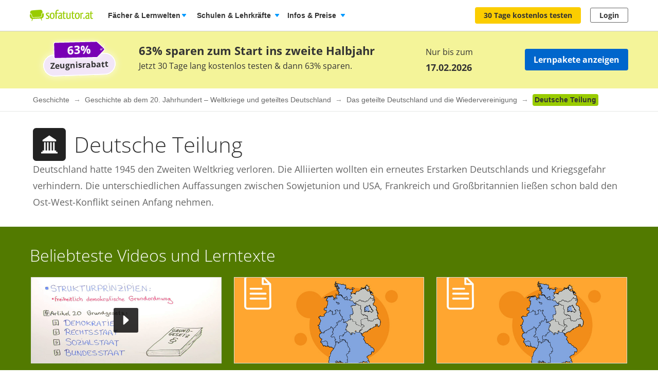

--- FILE ---
content_type: text/html; charset=utf-8
request_url: https://www.sofatutor.at/geschichte/geschichte-ab-dem-20-jahrhundert-weltkriege-und-geteiltes-deutschland/das-geteilte-deutschland-und-die-wiedervereinigung/deutsche-teilung
body_size: 26197
content:
<!DOCTYPE html>
<html lang='de-AT'>
<head>
<meta content='text/html; charset=utf-8' http-equiv='Content-type'>
<title>Deutsche Teilung online lernen</title>
<meta content='width=device-width' name='viewport'>
<meta content='sofatutor' name='apple-mobile-web-app-title'>
<meta content='index, follow' name='robots'>
<meta content='u09r9htxzzik6cpwquyrr7yqu7knnf' name='facebook-domain-verification'>
<meta content='Deutsche Teilung online lernen | sofatutor.com' property='og:title'>
<meta content='Die Online-Lernplattform sofatutor.at veranschaulicht in 7.798 Lernvideos den gesamten Schulstoff. Interaktive Übungsaufgaben zu jedem Video, ausdruckbare Arbeitsblätter und ein täglicher Hausübungs-Chat mit Expert*innen garantieren einen Rundum-Service.' property='og:description'>
<meta content='website' property='og:type'>
<meta content='https://www.sofatutor.at/geschichte/geschichte-ab-dem-20-jahrhundert-weltkriege-und-geteiltes-deutschland/das-geteilte-deutschland-und-die-wiedervereinigung/deutsche-teilung' property='og:url'>
<meta content='https://assets.production.cdn.sofatutor.net/assets/application/shared/meta_data/default_og_image-2383bf42e9b1c5a9d4e2b3f7ed8a90a70db9e39844273f9839dfdd0549be9647.png' property='og:image'>
<meta content='sofatutor.com' property='og:site_name'>
<meta content='90987054843' property='fb:page_id'>
<meta name="csrf-param" content="authenticity_token" />
<meta name="csrf-token" content="0sH5OxEUSso3XfKjnNUZyp88w8O-cQFJDn6B5ahTbAIQu8YK4zze_BbUiX2hnIgmWI64daQNuovA3j978_nBkw" />
<link href='https://www.sofatutor.com/geschichte/geschichte-ab-dem-20-jahrhundert-weltkriege-und-geteiltes-deutschland/das-geteilte-deutschland-und-die-wiedervereinigung/deutsche-teilung' hreflang='de' rel='alternate'>
<link href='https://www.sofatutor.ch/geschichte/geschichte-ab-dem-20-jahrhundert-weltkriege-und-geteiltes-deutschland/das-geteilte-deutschland-und-die-wiedervereinigung/deutsche-teilung' hreflang='de-CH' rel='alternate'>
<link href='https://www.sofatutor.at/geschichte/geschichte-ab-dem-20-jahrhundert-weltkriege-und-geteiltes-deutschland/das-geteilte-deutschland-und-die-wiedervereinigung/deutsche-teilung' hreflang='de-AT' rel='alternate'>
<link href='https://www.sofatutor.at/geschichte/geschichte-ab-dem-20-jahrhundert-weltkriege-und-geteiltes-deutschland/das-geteilte-deutschland-und-die-wiedervereinigung/deutsche-teilung' rel='canonical'>
<link href='/apple-touch-icon.png' rel='apple-touch-icon'>



<link rel="stylesheet" href="https://assets.production.cdn.sofatutor.net/packs/css/application-13af380a.css" />
<link rel="stylesheet" href="https://assets.production.cdn.sofatutor.net/packs/css/content_structure-93383c97.css" />
<link rel="stylesheet" href="https://assets.production.cdn.sofatutor.net/packs/css/katex_css-413e00f4.css" />
<link rel="stylesheet" href="https://assets.production.cdn.sofatutor.net/assets/application-be545046f6cfea7cfe9eb53b52529809c153668d5026e6c918b1ba08eb2d697d.css" />


<link rel="stylesheet" href="https://assets.production.cdn.sofatutor.net/assets/new_player-a131cb84904541385fc0fa1b1a3962275808f9e7451592d67efa7d6d6a7a845e.css" />

<script>
  if (typeof Object.assign != 'function') {
  // Must be writable: true, enumerable: false, configurable: true
  Object.defineProperty(Object, "assign", {
    value: function assign(target, varArgs) { // .length of function is 2
      'use strict';
      if (target == null) { // TypeError if undefined or null
        throw new TypeError('Cannot convert undefined or null to object');
      }

      var to = Object(target);

      for (var index = 1; index < arguments.length; index++) {
        var nextSource = arguments[index];

        if (nextSource != null) { // Skip over if undefined or null
          for (var nextKey in nextSource) {
            // Avoid bugs when hasOwnProperty is shadowed
            if (Object.prototype.hasOwnProperty.call(nextSource, nextKey)) {
              to[nextKey] = nextSource[nextKey];
            }
          }
        }
      }
      return to;
    },
    writable: true,
    configurable: true
  });
}

</script>
<script>
  Sofatutor = Object.assign(window.Sofatutor || {}, {
    logged_in:          false,
    user:               {"type":"anonymous","convertExperiments":"","convertVariations":""},
    locale:             'at',
    country:            'AT',
    region:             'DACH',
    business_entity:    'german',
    env:                'production',
    trackingEnabled:    true,
    logTrackingEnabled: false,
    show_worksheets:    false,
    interest_type:      '',
    traffic_type:       'other',
    isSeoRequest:       false,
    blockVideoPreviewOrganicTraffic: false,
    videoPageForVisitors: false,
    videoContentInTabs: false,
    stripeKey:          'pk_live_Aepw2NUJEaCnvHReeOLwVyrN',
    stripeApiVersion:   '2018-02-28',
    amplitudeApiKey:    'de1863a643124aeaf2fe66452bded897',
    googleAnalytics4Group: 'production_tracking',
    FeedbackWebhook:    'https://hooks.slack.com/services/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',
    SofaheldContentWebhook:    'https://hooks.slack.com/services/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',
    consentGivenForConvert:   true,
    profileLevel:       '',
    newAudioServiceEnabled: true,
    pagination: {
      activities: 5,
    },
    features: {},
    tracking: {
      namespace: null
    },
    browser: {
      current: "Chrome",
      isPhone: false,
      isMobile: false,
      isMobileApp: false,
      isMobileSafari: false,
      isIosApp: false,
      isAndroidApp: false,
      platform: "web"
    },
    player: {
      videoJsLoaded: function() {
        return videojs;
      },
      isVideoJs5: function() {
        if (this.videoJsLoaded()) {
          if (videojs.getPlayers) { return true; } else { return false; }
        } else {
          return false;
        }
      },
      isNative: 'new_player' === 'native_player'
    },
    google: {
      clientId: '954982246525-70mmo5gvkqk1kklhe7ee636lrroo570c.apps.googleusercontent.com'
    },
    convertExperiments: {
      get: {"ConvertTest":{"Original":1002710369,"Variation 1":1002710370},"ConvertTestVisitors":{"Original":1002710379,"Variation 1":1002710380},"ConvertTestMobile":{"Original":1002710389,"Variation 1":1002710390},"ConvertTestUsUk":{"Original Page":1002813350,"Variation 1":1002813351},"NdcOnboardingUpselling":{"V1Tier1only":1002824935},"CancellationFlowNewDesignAndOffers":{"V1SkipTrial":1002825428},"AccessToPrecancellationExtension":{"Original Page":1002830588,"V1LongerPreCancellation":1002830589},"B2tPriceIncrease":{"Original Page":1002834322,"V1PriceIncrease":1002834323},"PricingTimelineOptimization":{"Original Page":1002834460,"V1GreenLinearTimeline":1002834461,"V2YellowLinearTimeline":1002834462},"QuizStep7DynamicValuePropositionBox":{"Original Page":1002834560,"V5RacoonAIToolkit":1002834565},"SemanticGroupingVsNoGrouping":{"Original Page":1002834661,"Variation 1":1002834662},"RegistryNewPageHeadings":{"Original Page":1002834676,"V1LearningSuccessHeadline":1002834677,"V3FlexibilityHeadline":1002834679},"QuizStep15ReplaceQuestion":{"Original Page":1002834665,"V1NewTopicsGrammarRules":1002834666},"WelcomeUnifiedUserTeacherTestimonials":{"Original Page":1002834555,"V1UnifiedTestimonials":1002834556,"V2UnifiedTestimonialsImages":1002834557,"V3UnifiedTestimonialsTrustBadges":1002834558,"V4UnifiedTestimonialsImagesTrustBadges":1002834559}},
    },
    convertGoals: {"TEACHER_FREE_REQUEST":"100238331","TEACHER_SCHOOL_LEAD":"100246618","SUBSCRIPTION_REVOKED":"100239710","SUBSCRIPTION_CANCELLATION_COMPLETED":"100211359","TRIAL_EXTENDED":"100241408","ACCOUNT_ACTIVITY_PAGE_SEEN":"100211241","ACCOUNT_CANCELLATION_PAGE_SEEN":"100211240","ACCOUNT_SUBSCRIPTION_PAGE_SEEN":"100211242","EXERCISE_CHECKED":"100211113","INFOPAGE_SEEN":"100240137","ORDERFLOW_SEEN":"10027575","ORDERFLOW_REGISTRY_SEEN":"10027615","ORDERFLOW_PAYMENT_SEEN":"10027617","SALE_BASIC_AND_PREMIUM":"10027620","PRICING_SEEN":"10027621","VIDEOPAGE_SEEN":"100211111","VIDEOPAGE_VIDEO_STARTED":"100211112","PGT_BOOKING_INTENDED":"100221060","WELCOME_SEEN":"100233616","UPSELL_ACCEPTED":"100236026","UPSELL_DECLINED":"100236027","PGT_BOOKING_COMPLETED":"100216877","UPSELL_POPUP_SEEN":"100236028","SALE_TEACHER_PREMIUM":"100238332","SCHOOL_LICENCE_OFFER_REQUESTED":"100239154","TEACHER_WELCOME_SEEN":"100238461","CALENDLY_MEETING_BOOKED":"100239240","OFFER_ACCEPTANCE_BUTTON_CLICKED":"100240368","PREPAID_PLANS_CHOSEN":"100242258","VIDEO_INTEREST_INFO_EXIT_INTENT_SEEN":"100242138","QUIZ_STEP_1_REACHED":"100244150","MONTHLY_PLANS_CHOSEN":"100242257","QUIZ_STEP_2_REACHED":"100241818","QUIZ_STEP_4_REACHED":"100246287","QUIZ_STEP_6_REACHED":"100241819","QUIZ_STEP_3_REACHED":"100246286","QUIZ_STEP_9_REACHED":"100246288","QUIZ_STEP_10_REACHED":"100241820","QUIZ_STEP_14_REACHED":"100241821","QUIZ_STEP_18_REACHED":"100241822","QUIZ_SELECTOR_SEEN":"100243734","ACCEPTED_COOKIES":"100242259","REGISTRY_TESTIMONIAL_SECTION_SEEN":"100243023","QUIZ_LOGO_CLICKED":"100243909","PRE_CANCELLATION_SEEN":"100244735","B2T_QUIZ_STEP_1":"100246469","B2T_QUIZ_STEP_2":"100246470","B2T_QUIZ_STEP_3":"100246471","B2T_QUIZ_STEP_9":"100246472","B2T_QUIZ_STEP_10_TEACHER":"100246473","SCHOOL_LEAD":"100246297","B2T_QUIZ_STEP_11_TEACHER":"100246475","B2T_QUIZ_STEP_10_SCHOOL":"100246474","B2T_QUIZ_STEP_15_SCHOOL":"100246477","B2T_QUIZ_STEP_14_SCHOOL":"100246476","OLD_SCHOOL_FORM_COMPLETED":"100246883","B2T_QUIZ_STEP_18_SCHOOL":"100246478","FATHER_CLICKED":"100247624","OLD_SCHOOL_FORM_CALENDLY":"100246884"},
    isTrialFlowRequired: function() {
      return $('.trial-flow')[0];
    },
  
    consentGivenForCategory: function(category) {
      var consentCategories = ['necessary', 'functionality', 'analytics', 'marketing'];
  
      if (consentCategories.indexOf(category) < 0) {
        console.error("invalid category '" + category + "' (must be one of " + consentCategories + ")");
        return false;
      }
  
      if (category == 'necessary') { return true; }
  
      var consentCookie = $.cookie('_sofatutor_consent');
      if (!consentCookie) { return false; }
  
      var categoryKey = category.slice(0, 1);
      return JSON.parse(consentCookie)[categoryKey];
    },
  
    Game: {
      cost: 2,
      spendCoinsPath: "/playroom/games/spend_coins",
      saveScorePath: "/playroom/games/save_score",
      gameStatusPath: "/playroom/games/status",
      gameActiveForTeam: false
    },
    SofaHeld: {
      surveyResponsePath: "/survey_response",
      learnPointsPath: "/profiles/profile_learning_points"
    },
  });
  
  Sofatutor.Search = {
    openAi: {
      apiKey: "",
      baseURL: ""
    },
    streamingEnabled: true
  };
  
  Sofatutor.Sofabuddy = {
    openAi: {
      apiKey: "",
      baseURL: "https://ai.sofatutor.org"
    },
    trackUsageDataUrl: "/api/sofabuddy/v1/chats",
    microphoneConsent: false,
    chatConsent: false,
    isSidePanelModeEnabled: true
  };
  
  Sofatutor.AiToolbox = {
    openAi: {
      apiKey: "",
      baseURL: "https://ai.sofatutor.org",
    },
    consent: false,
    enabled: false
  };
  
  Sofatutor.logTracking = function (params) {
    if (this.env === 'production') {
      return;
    }
  
    if (typeof(window.trackingParams) == 'undefined') {
      window.trackingParams = [];
    }
  
    window.trackingParams.push(params);
  
    if (typeof(console) !== 'undefined' && this.logTrackingEnabled) {
      console.log(params[0], params[1], params[2], params[3], params[4], params[5], params[6], params[7]);
    }
  };
  
  Sofatutor.trackingParams = function () {
    return trackingParams;
  };
  
  Sofatutor.trackGa4GeneralEvent = function (eventName, customEventProperties = {}) {
    let gtag = window.gtag;
    if (!gtag) throw new Error('gtag is not defined');
  
    let eventProperties = Object.assign({
      send_to: Sofatutor.googleAnalytics4Group
    }, customEventProperties);
    gtag('event', eventName, eventProperties);
  };
</script>
<script src="https://assets.production.cdn.sofatutor.net/assets/vendor-6456c83a10ad3b9a867f468523865a5dde94525b9651274a57f4d9131657f92f.js" data-turbo-track="reload"></script>
<script src="https://assets.production.cdn.sofatutor.net/packs/js/packs_loader_helper-7d104066563ac9764dcbed4160edd955.js"></script>
<script src="https://assets.production.cdn.sofatutor.net/packs/js/sentry-986fd1543f1cbc225f9f0b85a270832b.js" data-turbo-track="reload"></script>
<script src="https://assets.production.cdn.sofatutor.net/assets/application-d7ecba1e04a1c791af19683d450122d6215899c1af14f986d2d255f7a64e5e2a.js" data-turbo-track="reload" defer="defer"></script>
<script src="https://assets.production.cdn.sofatutor.net/packs/js/vendor-194b3b63142706217d6df4e2a8aa0615.js" data-turbo-track="reload" defer="defer"></script>
<script src="https://assets.production.cdn.sofatutor.net/packs/js/application-f1133bf7a205f59659c6e781e58cfbdf.js" data-turbo-track="reload" defer="defer"></script>
<script src="https://assets.production.cdn.sofatutor.net/packs/js/video-1832d5a2e1bff398d8aa868908fd3f9c.js" data-turbo-track="reload" defer="defer"></script>
<script>
  window.watchedVideoIds = null
</script>
<script src="https://assets.production.cdn.sofatutor.net/packs/js/katex-ec369e8ed15cb4311586dcce315f4bed.js" defer="defer"></script>

<script>
  window.dataLayer = window.dataLayer || [];
  function gtag () {
    var trackingParams = ['GTag:', arguments];
    Sofatutor.logTracking(trackingParams);
    dataLayer.push(arguments);
  }
  gtag('js', new Date());
</script>
<script src="https://www.googletagmanager.com/gtag/js?id=G-PC5NQD25YL,G-29J4KZ3B60" type="text/plain" data-consent-category="m" defer="defer"></script>
<script>
  ["G-PC5NQD25YL","G-29J4KZ3B60"].forEach(measurement_id => ga4Config(measurement_id));
  
  function ga4Config(measurement_id) {
    gtag('config', measurement_id, {
      'groups': 'production_tracking',
      
      
      
      
      
      
    });
  }
  
  gtag('set', 'user_properties', {"send_to":"production_tracking","user_platform":"web","user_convert_experiments":"","user_convert_variations":""});
  
  gtag('consent', "default" , {
    'analytics_storage':  "denied",
    'ad_storage':         "denied",
    'ad_personalization': "denied",
    'ad_user_data':       "denied",
    'wait_for_update': 500
  });
</script>

<script>
  !function(f,b,e,v,n,t,s){if(f.fbq)return;n=f.fbq=function(){n.callMethod?n.callMethod.apply(n,arguments):n.queue.push(arguments)};if(!f._fbq)f._fbq=n;n.push=n;n.loaded=!0;n.version='2.0';n.queue=[];t=b.createElement(e);if(!Sofatutor.consentGivenForCategory('marketing')){t.setAttribute('data-consent-category','m');t.type='text/plain';}t.async=!0;t.src=v;s=b.getElementsByTagName(e)[0];s.parentNode.insertBefore(t,s)}(window,document,'script','https://connect.facebook.net/en_US/fbevents.js');
</script>
<script>
  fbq('init', 616425158433418);
</script>

<script>
  (
    function(w,d,s,l,i){
      w[l] = w[l] || [];
      w[l].push({
        'gtm.start': new Date().getTime(),
        event:'gtm.js'
      });
  
      var f = d.getElementsByTagName(s)[0], j = d.createElement(s), dl = l != 'dataLayer'?'&l = ' + l: '';
      if(!Sofatutor.consentGivenForCategory('analytics')){j.setAttribute('data-consent-category','a');j.type='text/plain';}
      j.async = true;
      j.src ='https://www.googletagmanager.com/gtm.js?id=' + i + dl;
      f.parentNode.insertBefore(j,f);
    }
  )
  
  (window,document,'script','dataLayer', 'GTM-W77K3LZ');
  
  document.addEventListener('turbo:load', function(event) {
    if (event.data?.timing.visitStart) { //TODO: check this
      window.dataLayer.push({
        'event':'gtm.load'
      });
    }
  });
</script>

<script>
  preventCachedExecution(function(){
    (function(w,d,t,r,u){var f,n,i;w[u]=w[u]||[],f=function(){var o={ti:"5797568"};o.q=w[u],w[u]=new UET(o),w[u].push("pageLoad")},n=d.createElement(t),n.src=r,n.async=1;if(!Sofatutor.consentGivenForCategory('marketing')){n.setAttribute('data-consent-category','m');n.type='text/plain';};n.onload=n.onreadystatechange=function(){var s=this.readyState;s&&s!=="loaded"&&s!=="complete"||(f(),n.onload=n.onreadystatechange=null)},i=d.getElementsByTagName(t)[0],i.parentNode.insertBefore(n,i)})(window,document,"script","//bat.bing.com/bat.js","uetq");
  });
</script>
<script>
  preventCachedExecution(function(){
    window.uetq = window.uetq || [];
    window.uetq.push('consent', 'default', { 'ad_storage': 'denied' });
    window.uetq.push('consent', 'update', { 'ad_storage': 'denied' });
  });
</script>

<script>
  function marketingConsent(u) {
    u.setAttribute('data-consent-category', 'm');
  
    var type
    if (!Sofatutor.consentGivenForCategory('marketing')) {
      return u.type = 'text/plain'
    }
  }
  
  !function(e, t, n, s, u, a) {
    e.twq || (s = e.twq = function() {
      s.exe ? s.exe.apply(s, arguments) : s.queue.push(arguments);
    }, s.version = '1.1', s.queue = [], u = t.createElement(n), marketingConsent(u), u.async = !0, u.src = 'https://static.ads-twitter.com/uwt.js', a = t.getElementsByTagName(n)[0], a.parentNode.insertBefore(u, a))
  
  }(window,document,'script');
  twq('config', 'nze5c');
</script>

<script>
  var _spef = window._spef = window._spef || [];
  _spef.push(["enableLinkTracking"]);
  (function () {
    var u = "https://trck.spoteffects.net/analytics/";
    _spef.push(['setTrackerUrl', u + 'piwik.php']);
    _spef.push(['setSiteId', 83]);
    var d = document, g = d.createElement("script"), s = d.getElementsByTagName("script")[0];
    g.type = "text/javascript";
    g.defer = true;
    g.async = true;
    g.src = u + "spef.min.js";
  
    if (!Sofatutor.consentGivenForCategory('marketing')) {
      g.setAttribute('data-consent-category', 'm');
      g.type='text/plain';
    }
  
    s.parentNode.insertBefore(g, s);
  })();
</script>

<script>
  !function (w, d, t) {
    w.TiktokAnalyticsObject=t;
    var ttq = w[t] = w[t] || [];
    ttq.methods = ["page","track","identify","instances","debug","on","off","once","ready","alias","group","enableCookie","disableCookie"], ttq.setAndDefer = function(t,e) {
      t[e] = function() {
        t.push([e].concat(Array.prototype.slice.call(arguments,0)))
      }
    };
    for (var i = 0; i < ttq.methods.length; i++) ttq.setAndDefer(ttq, ttq.methods[i]); ttq.instance = function(t) {
      for(var e = ttq._i[t] || [], n = 0; n < ttq.methods.length; n++)
        ttq.setAndDefer(e, ttq.methods[n]);
        return e
      },
      ttq.load = function(e,n) {
        var i = "https://analytics.tiktok.com/i18n/pixel/events.js";
        ttq._i = ttq._i || {}, ttq._i[e] = [], ttq._i[e]._u = i, ttq._t = ttq._t || {}, ttq._t[e] = +new Date, ttq._o = ttq._o || {}, ttq._o[e] = n || {};
        var o = document.createElement("script");
        o.type = "text/javascript",
        o.async =! 0,
        o.src = i+"?sdkid="+e+"&lib="+t;
  
        if (!Sofatutor.consentGivenForCategory('marketing')) {
          o.setAttribute('data-consent-category', 'm');
          o.type='text/plain';
        }
  
        var a = document.getElementsByTagName("script")[0];
        a.parentNode.insertBefore(o,a)
      };
    ttq.load("C8TCAETCSQN3SGB7Q4JG");
    ttq.page();
  }
  (window, document, 'ttq');
</script>


<script>
  document.cookie = "_ga_PC5NQD25YL=;expires=Thu, 01 Jan 1970 00:00:00 GMT; path=/; domain=sofatutor.at";
</script>
<script src="https://www.googletagmanager.com/gtag/js?id=AW-1007597885" type="text/plain" data-consent-category="m" defer="defer"></script>
<script>
  window.dataLayer = window.dataLayer || [];
  function gtag () {
    var trackingParams = ['GTag:', arguments];
    Sofatutor.logTracking(trackingParams);
    dataLayer.push(arguments);
  }
  gtag('js', new Date());
  
  gtag('config', 'AW-1007597885');
</script>




</head>
<body class='content-structure is-responsive locale-at' id='' itemtype=''>
<script src="https://assets.production.cdn.sofatutor.net/packs/js/content_structure-b2d6a54179f6583bc52917dc2dca8a27.js" data-turbo-track="reload" defer="defer"></script>
<script src="https://assets.production.cdn.sofatutor.net/packs/js/profiles-6903200ab1e13c2840e5b19ee6f6480c.js" data-turbo-track="reload" defer="defer"></script>

<div class='warnings warnings--dach'>
<div class='grid-row'>
<div class='grid-column-12'>
<!--[if lt IE 8]>
<div id='old-browser'>
<div class='warnings-title'>
Du benutzt einen veralteten Browser.
</div>
<p class='warnings-text'>
Damit du unsere Website in vollem Umfang nutzen kannst,
<br>
wechsle oder update kostenlos zu einem der folgenden aktuellen Browser:
</p>
<p class='warnings-text'>
<a target="_blank" href="https://www.mozilla.org/de/firefox/">Firefox</a>,
<a target="_blank" href="https://www.google.com/chrome">Google Chrome</a>
oder
<a target="_blank" href="https://support.microsoft.com/en-us/products/internet-explorer">Internet Explorer ab 8</a>
</p>
</div>
<![endif]-->
<noscript>
<div class='warnings-content' id='noscript'>
<div class='warnings-title'>
In deinem Browser ist JavaScript deaktiviert.
</div>
<p class='warnings-text'>
Damit du unsere Website in vollem Umfang nutzen kannst,
<br>
aktiviere JavaScript in deinem Browser.
</p>
</div>
</noscript>
</div>
</div>
</div>

<div class='page-header page-header--white' data-scrollable='true'>
<a class='skip-link' href='#page-content'>Zum Hauptinhalt springen</a>
<div class='page-header__sofatutor grid-row'>
<nav class='page-header-main__nav'>
<div class='page-header-main__logo'>
<a class='page-header__logo js-page-header-amplitude-event' data-amplitude-event-name='navigation_sofatutor_clicked' data-turbo='false' href='/' rel='start' title='Online-Nachhilfe in Mathematik, Deutsch, Englisch u. v. m. | sofatutor'>
<span aria-label='Logo sofatutor.at' role='img'></span>
</a>

</div>
<button aria-expanded='false' aria-label='Menü öffnen/schließen' class='page-header__menu'>
<span></span>
<span></span>
<span></span>
</button>
<div class='show-for-large'>
<ul class='page-header-main__list page-header-main__list--default page-header-main__list--white'>
<li class='page-header-main__item js-dropdown-toggle'>
<div class='page-header-main__link page-header-main__link--arrow'>
Fächer &amp; Lernwelten
</div>
<div class='page-header-flyout page-header-flyout--subjects-and-learning-worlds js-dropdown' style='display:none'>
<div class='page-header-flyout__container'>
<div class='page-header-subjects-menu__container'>
<b class='page-header-flyout__title'>Alle <b>Schulfächer</b></b>
<ul class='grid-x subject-cards-list subject-cards-list--small'>
<li class='cell small-4 shrink subject-cards-list__cell'>
<a class='light-gray card card--borderless card--shadowless card--coloured-bg subject-cards-list__card js-page-header-amplitude-event' data-amplitude-event-name='navigation_school_subjects_clicked' data-touch-hover href='/mathematik?level_selection=true'>
<i class='sprites-subjects-48 subject-cards-list__icon sprites-subjects-mathematik'></i>
<span class='h5 subject-cards-list__title'>Mathematik</span>
</a>
</li>
<li class='cell small-4 shrink subject-cards-list__cell'>
<a class='light-gray card card--borderless card--shadowless card--coloured-bg subject-cards-list__card js-page-header-amplitude-event' data-amplitude-event-name='navigation_school_subjects_clicked' data-touch-hover href='/deutsch?level_selection=true'>
<i class='sprites-subjects-48 subject-cards-list__icon sprites-subjects-deutsch'></i>
<span class='h5 subject-cards-list__title'>Deutsch</span>
</a>
</li>
<li class='cell small-4 shrink subject-cards-list__cell'>
<a class='light-gray card card--borderless card--shadowless card--coloured-bg subject-cards-list__card js-page-header-amplitude-event' data-amplitude-event-name='navigation_school_subjects_clicked' data-touch-hover href='/englisch?level_selection=true'>
<i class='sprites-subjects-48 subject-cards-list__icon sprites-subjects-englisch'></i>
<span class='h5 subject-cards-list__title'>Englisch</span>
</a>
</li>
<li class='cell small-4 shrink subject-cards-list__cell'>
<a class='light-gray card card--borderless card--shadowless card--coloured-bg subject-cards-list__card js-page-header-amplitude-event' data-amplitude-event-name='navigation_school_subjects_clicked' data-touch-hover href='/biologie?level_selection=true'>
<i class='sprites-subjects-48 subject-cards-list__icon sprites-subjects-biologie'></i>
<span class='h5 subject-cards-list__title'>Biologie</span>
</a>
</li>
<li class='cell small-4 shrink subject-cards-list__cell'>
<a class='light-gray card card--borderless card--shadowless card--coloured-bg subject-cards-list__card js-page-header-amplitude-event' data-amplitude-event-name='navigation_school_subjects_clicked' data-touch-hover href='/physik?level_selection=true'>
<i class='sprites-subjects-48 subject-cards-list__icon sprites-subjects-physik'></i>
<span class='h5 subject-cards-list__title'>Physik</span>
</a>
</li>
<li class='cell small-4 shrink subject-cards-list__cell'>
<a class='light-gray card card--borderless card--shadowless card--coloured-bg subject-cards-list__card js-page-header-amplitude-event' data-amplitude-event-name='navigation_school_subjects_clicked' data-touch-hover href='/chemie?level_selection=true'>
<i class='sprites-subjects-48 subject-cards-list__icon sprites-subjects-chemie'></i>
<span class='h5 subject-cards-list__title'>Chemie</span>
</a>
</li>
<li class='cell small-4 shrink subject-cards-list__cell'>
<a class='light-gray card card--borderless card--shadowless card--coloured-bg subject-cards-list__card js-page-header-amplitude-event' data-amplitude-event-name='navigation_school_subjects_clicked' data-touch-hover href='/franzoesisch?level_selection=true'>
<i class='sprites-subjects-48 subject-cards-list__icon sprites-subjects-franzoesisch'></i>
<span class='h5 subject-cards-list__title'>Französisch</span>
</a>
</li>
<li class='cell small-4 shrink subject-cards-list__cell'>
<a class='light-gray card card--borderless card--shadowless card--coloured-bg subject-cards-list__card js-page-header-amplitude-event' data-amplitude-event-name='navigation_school_subjects_clicked' data-touch-hover href='/latein?level_selection=true'>
<i class='sprites-subjects-48 subject-cards-list__icon sprites-subjects-latein'></i>
<span class='h5 subject-cards-list__title'>Latein</span>
</a>
</li>
<li class='cell small-4 shrink subject-cards-list__cell'>
<a class='light-gray card card--borderless card--shadowless card--coloured-bg subject-cards-list__card js-page-header-amplitude-event' data-amplitude-event-name='navigation_school_subjects_clicked' data-touch-hover href='/spanisch?level_selection=true'>
<i class='sprites-subjects-48 subject-cards-list__icon sprites-subjects-spanisch'></i>
<span class='h5 subject-cards-list__title'>Spanisch</span>
</a>
</li>
<li class='cell small-4 shrink subject-cards-list__cell'>
<a class='light-gray card card--borderless card--shadowless card--coloured-bg subject-cards-list__card js-page-header-amplitude-event' data-amplitude-event-name='navigation_school_subjects_clicked' data-touch-hover href='/geschichte?level_selection=true'>
<i class='sprites-subjects-48 subject-cards-list__icon sprites-subjects-geschichte'></i>
<span class='h5 subject-cards-list__title'>Geschichte</span>
</a>
</li>
<li class='cell small-4 shrink subject-cards-list__cell'>
<a class='light-gray card card--borderless card--shadowless card--coloured-bg subject-cards-list__card js-page-header-amplitude-event' data-amplitude-event-name='navigation_school_subjects_clicked' data-touch-hover href='/geographie?level_selection=true'>
<i class='sprites-subjects-48 subject-cards-list__icon sprites-subjects-geographie'></i>
<span class='h5 subject-cards-list__title'>Geographie</span>
</a>
</li>
<li class='cell small-4 shrink subject-cards-list__cell'>
<a class='light-gray card card--borderless card--shadowless card--coloured-bg subject-cards-list__card js-page-header-amplitude-event' data-amplitude-event-name='navigation_school_subjects_clicked' data-touch-hover href='/sachunterricht?level_selection=true'>
<i class='sprites-subjects-48 subject-cards-list__icon sprites-subjects-sachunterricht'></i>
<span class='h5 subject-cards-list__title'>Sachunterricht</span>
</a>
</li>
<li class='cell small-4 shrink subject-cards-list__cell'>
<a class='light-gray card card--borderless card--shadowless card--coloured-bg subject-cards-list__card js-page-header-amplitude-event' data-amplitude-event-name='navigation_school_subjects_clicked' data-touch-hover href='/musik?level_selection=true'>
<i class='sprites-subjects-48 subject-cards-list__icon sprites-subjects-musik'></i>
<span class='h5 subject-cards-list__title'>Musik</span>
</a>
</li>
<li class='cell small-4 shrink subject-cards-list__cell'>
<a class='light-gray card card--borderless card--shadowless card--coloured-bg subject-cards-list__card js-page-header-amplitude-event' data-amplitude-event-name='navigation_school_subjects_clicked' data-touch-hover href='/lern-und-arbeitstechniken?level_selection=true'>
<i class='sprites-subjects-48 subject-cards-list__icon sprites-subjects-lern-und-arbeitstechniken'></i>
<span class='h5 subject-cards-list__title'>Lern- und Arbeitstechniken</span>
</a>
</li>
<li class='cell small-4 shrink subject-cards-list__cell'>
<a class='light-gray card card--borderless card--shadowless card--coloured-bg subject-cards-list__card js-page-header-amplitude-event' data-amplitude-event-name='navigation_school_subjects_clicked' data-touch-hover href='/kreativitaet-und-bewegung?level_selection=true'>
<i class='sprites-subjects-48 subject-cards-list__icon sprites-subjects-kreativitaet-und-bewegung'></i>
<span class='h5 subject-cards-list__title'>Kreativität und Bewegung</span>
</a>
</li>
</ul>
</div>
<div class='page-header-flyout__divider'></div>
<div class='show-for-large page-header-flyout__content'>
<b class='page-header-flyout__title'>So geht&#39;s</b>
<ul class='feature-icon-list feature-icon-list--why-sofatutor'>
<li>
<a class='grid-x hovers-sprite feature-icon-list__link js-page-header-amplitude-event' data-amplitude-event-name='navigation_so_gehts_clicked' data-touch-hover href='/informationen/lernvideos'>
<div class='cell medium-2'>
<i class='feature-icon-list__icon sprites-feature-types--videos'></i>
</div>
<div class='cell auto'>
<div class='h5 feature-icon-list__title'><b>Lernvideos</b> schauen</div>
<p class='text-xsmall'>Mit unseren <b>Videos</b> lernen Schüler*innen in ihrem Tempo – ganz ohne Druck &amp; Stress. Denn die Videos können so oft geschaut, pausiert oder zurückgespult werden, bis alles verstanden wurde. </p>
</div>
<i class='secondary icon icon--arrow-simple'></i>
</a>
</li>
<li>
<a class='grid-x hovers-sprite feature-icon-list__link js-page-header-amplitude-event' data-amplitude-event-name='navigation_so_gehts_clicked' data-touch-hover href='/informationen/uebungen'>
<div class='cell medium-2'>
<i class='feature-icon-list__icon sprites-feature-types--tests'></i>
</div>
<div class='cell auto'>
<div class='h5 feature-icon-list__title'><b>Übungen</b> machen</div>
<p class='text-xsmall'>Mit unseren <b>Übungen</b> macht Lernen richtig Spaß: Dank vielfältiger Formate üben Schüler*innen spielerisch. Sie bekommen beim Lösen direkt Feedback &amp; Tipps. So lernen sie aus Fehlern, statt an ihnen zu verzweifeln. </p>
</div>
<i class='secondary icon icon--arrow-simple'></i>
</a>
</li>
<li>
<a class='grid-x hovers-sprite feature-icon-list__link js-page-header-amplitude-event' data-amplitude-event-name='navigation_so_gehts_clicked' data-touch-hover href='/informationen/vokabeltrainer'>
<div class='cell medium-2'>
<i class='feature-icon-list__icon sprites-feature-types--vocabulary_trainer'></i>
</div>
<div class='cell auto'>
<div class='h5 feature-icon-list__title'><b>Vokabeln</b> lernen</div>
<p class='text-xsmall'>Mit unserem <b>Vokabeltrainer</b> lernen Schüler*innen Englischvokabeln gezielt &amp; bequem: Sie werden passend zu ihrem Lernstand abgefragt &amp; merken sich die Vokabeln nachhaltig – dank der Bilder &amp; Audiobeispiele.</p>
</div>
<i class='secondary icon icon--arrow-simple'></i>
</a>
</li>
<li>
<a class='grid-x hovers-sprite feature-icon-list__link js-page-header-amplitude-event' data-amplitude-event-name='navigation_so_gehts_clicked' data-touch-hover href='/informationen/sofaheld'>
<div class='cell medium-2'>
<i class='feature-icon-list__icon sprites-feature-types--sofaheld'></i>
</div>
<div class='cell auto'>
<div class='h5 feature-icon-list__title'><b>Lernspiel</b> Sofaheld</div>
<p class='text-xsmall'>Mit unserem <b>Lernspiel</b> Sofaheld üben Volksschüler*innen selbstständig &amp; motiviert: Sie meistern spannende Abenteuer &amp; lernen spielend die Themen der 1. bis 9. Schulstufe – ohne die Hilfe Erwachsener.</p>
</div>
<i class='secondary icon icon--arrow-simple'></i>
</a>
</li>
<li>
<a class='grid-x hovers-sprite feature-icon-list__link js-page-header-amplitude-event' data-amplitude-event-name='navigation_so_gehts_clicked' data-touch-hover href='/informationen/arbeitsblaetter'>
<div class='cell medium-2'>
<i class='feature-icon-list__icon sprites-feature-types--worksheets'></i>
</div>
<div class='cell auto'>
<div class='h5 feature-icon-list__title'><b>Schularbeiten</b> üben</div>
<p class='text-xsmall'>Mit den <b>Arbeitsblättern</b> können sich Schüler*innen optimal auf Schularbeiten vorbereiten: einfach ausdrucken, ausfüllen und mithilfe des Lösungsschlüssels die Antworten überprüfen. </p>
</div>
<i class='secondary icon icon--arrow-simple'></i>
</a>
</li>
<li>
<a class='grid-x hovers-sprite feature-icon-list__link js-page-header-amplitude-event' data-amplitude-event-name='navigation_so_gehts_clicked' data-touch-hover href='/informationen/hausuebungs-chat'>
<div class='cell medium-2'>
<i class='feature-icon-list__icon sprites-feature-types--chat'></i>
</div>
<div class='cell auto'>
<div class='h5 feature-icon-list__title'><b>24-Hilfe</b> von Lehrer*innen</div>
<p class='text-xsmall'>Unser <b>Chat</b> verhindert Lernfrust dank schneller Hilfe: Lehrer*innen unterstützen Schüler*innen bei den Hausübungen und beim Schulstoff. Dabei beantworten sie die Fragen so, dass Schüler*innen garantiert alles verstehen.</p>
</div>
<i class='secondary icon icon--arrow-simple'></i>
</a>
</li>
</ul>
</div>
<div class='show-for-medium-only page-header-flyout__content'>
<b class='page-header-flyout__title'>So geht&#39;s</b>
<ul class='feature-icon-list'>
<li>
<a class='grid-x align-middle hovers-sprite feature-icon-list__link js-page-header-amplitude-event' data-amplitude-event-name='navigation_so_gehts_clicked' data-touch-hover href='/informationen/lernvideos'>
<div class='cell shrink'>
<i class='feature-icon-list__icon sprites-feature-types--videos'></i>
</div>
<div class='cell auto'>
<div class='h5 feature-icon-list__title'><b>Lernvideos</b> schauen</div>
</div>
<i class='secondary icon icon--arrow-simple'></i>
</a>
</li>
<li>
<a class='grid-x align-middle hovers-sprite feature-icon-list__link js-page-header-amplitude-event' data-amplitude-event-name='navigation_so_gehts_clicked' data-touch-hover href='/informationen/uebungen'>
<div class='cell shrink'>
<i class='feature-icon-list__icon sprites-feature-types--tests'></i>
</div>
<div class='cell auto'>
<div class='h5 feature-icon-list__title'><b>Übungen</b> machen</div>
</div>
<i class='secondary icon icon--arrow-simple'></i>
</a>
</li>
<li>
<a class='grid-x align-middle hovers-sprite feature-icon-list__link js-page-header-amplitude-event' data-amplitude-event-name='navigation_so_gehts_clicked' data-touch-hover href='/informationen/vokabeltrainer'>
<div class='cell shrink'>
<i class='feature-icon-list__icon sprites-feature-types--vocabulary_trainer'></i>
</div>
<div class='cell auto'>
<div class='h5 feature-icon-list__title'><b>Vokabeln</b> lernen</div>
</div>
<i class='secondary icon icon--arrow-simple'></i>
</a>
</li>
<li>
<a class='grid-x align-middle hovers-sprite feature-icon-list__link js-page-header-amplitude-event' data-amplitude-event-name='navigation_so_gehts_clicked' data-touch-hover href='/informationen/sofaheld'>
<div class='cell shrink'>
<i class='feature-icon-list__icon sprites-feature-types--sofaheld'></i>
</div>
<div class='cell auto'>
<div class='h5 feature-icon-list__title'><b>Lernspiel</b> Sofaheld</div>
</div>
<i class='secondary icon icon--arrow-simple'></i>
</a>
</li>
<li>
<a class='grid-x align-middle hovers-sprite feature-icon-list__link js-page-header-amplitude-event' data-amplitude-event-name='navigation_so_gehts_clicked' data-touch-hover href='/informationen/arbeitsblaetter'>
<div class='cell shrink'>
<i class='feature-icon-list__icon sprites-feature-types--worksheets'></i>
</div>
<div class='cell auto'>
<div class='h5 feature-icon-list__title'><b>Schularbeiten</b> üben</div>
</div>
<i class='secondary icon icon--arrow-simple'></i>
</a>
</li>
<li>
<a class='grid-x align-middle hovers-sprite feature-icon-list__link js-page-header-amplitude-event' data-amplitude-event-name='navigation_so_gehts_clicked' data-touch-hover href='/informationen/hausuebungs-chat'>
<div class='cell shrink'>
<i class='feature-icon-list__icon sprites-feature-types--chat'></i>
</div>
<div class='cell auto'>
<div class='h5 feature-icon-list__title'><b>24-Hilfe</b> von Lehrer*innen</div>
</div>
<i class='secondary icon icon--arrow-simple'></i>
</a>
</li>
</ul>
</div>
</div>
</div>

</li>
<li class='page-header-main__item js-dropdown-toggle'>
<div class='page-header-main__link page-header-main__link--arrow'>
Schulen &amp; Lehrkräfte
</div>
<div class='page-header-flyout page-header-flyout--schools-and-teachers js-dropdown' style='display:none'>
<div class='page-header-flyout__container'>
<b class='page-header-flyout__title'>Lehrkräfte &amp; Schulen</b>
<ul class='page-header-flyout__content'>
<li class='page-header-flyout__item page-header-flyout__item--teachers'>
<a class="page-header-flyout__link" data-turbo="false" href="/lehrkraefte-und-schulen">Für Lehrkräfte</a>
</li>
<li class='page-header-flyout__item page-header-flyout__item--schools'>
<a class="page-header-flyout__link" data-turbo="false" href="/lehrkraefte-und-schulen?offer_type=school">Für Schulen</a>
</li>
<li class='page-header-flyout__item page-header-flyout__item--startchancen'>
<a class="page-header-flyout__link" href="/startchancen">Startchancen-Schulen</a>
</li>
<li class='page-header-flyout__item page-header-flyout__item--wirkung'>
<a class="page-header-flyout__link" href="https://www.sofatutor.at/wirkung">Wirkung</a>
</li>
</ul>
</div>
</div>

</li>
<li class='page-header-main__item js-dropdown-toggle'>
<div class='page-header-main__link page-header-main__link--arrow'>
Infos &amp; Preise
</div>
<div class='page-header-flyout page-header-flyout--small page-header-flyout--info-and-pricing js-dropdown' style='display:none'>
<div class='page-header-flyout__container'>
<b class='page-header-flyout__title'>Informationen</b>
<ul class='page-header-flyout__content'>
<li class='page-header-flyout__item'>
<a data-turbo="false" class="page-header-flyout__link" href="/parents/quiz">Preise</a>
</li>
<li class='page-header-flyout__item'>
<a class="page-header-flyout__link" data-turbo="false" href="/lehrkraefte-und-schulen">Lehrkräfte- und Schullizenzen</a>
</li>
<li class='page-header-flyout__item'>
<a class="page-header-flyout__link" href="/erfahrungen">Nachgewiesener Lernerfolg</a>
</li>
<li class='page-header-flyout__item'>
<a class="page-header-flyout__link" href="/spielend-lernen">Spielend lernen</a>
</li>
<li class='page-header-flyout__item'>
<a class="page-header-flyout__link" href="/erfolgsgeschichten">Erfolgsgeschichten</a>
</li>
<li class='page-header-flyout__item'>
<a class="page-header-flyout__link" href="https://jobs.sofatutor.com/ueber-uns">Über uns</a>
</li>
<li class='page-header-flyout__item'>
<a class="page-header-flyout__link" href="/informationen/weiterfuehrende-schule">Für Sekundarschüler*innen</a>
</li>
<li class='page-header-flyout__item'>
<a class="page-header-flyout__link" href="/informationen/grundschule">sofatutor für Volksschüler*innen</a>
</li>
<li class='page-header-flyout__item'>
<a class="page-header-flyout__link" href="https://jobs.sofatutor.com/">Jobs</a>
</li>
</ul>
</div>
</div>

</li>
</ul>

</div>
<div class='hide-for-large'>
<ul class='page-header-main__list page-header-main__list--phones page-header-main__list--white js-mobile-main-list' style='display: none'>
<li class='page-header-main__item'>
<a data-turbo="false" class="primary button trial-header-button" href="/parents/quiz">Kostenlos testen</a>
</li>
<li class='page-header-main__item page-header-main__item--login'>
<a class="page-header-main__link" href="/login">Login</a>
</li>
<li class='page-header-main__item--learning-and-teachers'>
<a class='page-header-main__link page-header__submenu js-page-header-toggle-submenu' data-toggle-submenu='page-header-mobile-learning-teachers-list'>
Lernen und Lehrer
</a>
<div id='page-header-mobile-learning-teachers-list' style='display: none'>
<div class='page-header-mobile-subject-list__container unfiltered-subjects'>
<b class='page-header-flyout__title'>Alle <b>Schulfächer</b></b>
<ul class='grid-x subject-cards-list subject-cards-list--small'>
<li class='subject-cards-list__cell cell small-4'>
<a class='subject-cards-list__card card card--borderless card--shadowless card--coloured-bg light-gray subject-cards-list__card--white' href='/mathematik'>
<i class='subject-cards-list__icon sprites-subjects-48 sprites-subjects-mathematik'></i>
<span class='h5 subject-cards-list__title'>Mathematik</span>
</a>
</li>
<li class='subject-cards-list__cell cell small-4'>
<a class='subject-cards-list__card card card--borderless card--shadowless card--coloured-bg light-gray subject-cards-list__card--white' href='/deutsch'>
<i class='subject-cards-list__icon sprites-subjects-48 sprites-subjects-deutsch'></i>
<span class='h5 subject-cards-list__title'>Deutsch</span>
</a>
</li>
<li class='subject-cards-list__cell cell small-4'>
<a class='subject-cards-list__card card card--borderless card--shadowless card--coloured-bg light-gray subject-cards-list__card--white' href='/englisch'>
<i class='subject-cards-list__icon sprites-subjects-48 sprites-subjects-englisch'></i>
<span class='h5 subject-cards-list__title'>Englisch</span>
</a>
</li>
<li class='subject-cards-list__cell cell small-4'>
<a class='subject-cards-list__card card card--borderless card--shadowless card--coloured-bg light-gray subject-cards-list__card--white' href='/biologie'>
<i class='subject-cards-list__icon sprites-subjects-48 sprites-subjects-biologie'></i>
<span class='h5 subject-cards-list__title'>Biologie</span>
</a>
</li>
<li class='subject-cards-list__cell cell small-4'>
<a class='subject-cards-list__card card card--borderless card--shadowless card--coloured-bg light-gray subject-cards-list__card--white' href='/physik'>
<i class='subject-cards-list__icon sprites-subjects-48 sprites-subjects-physik'></i>
<span class='h5 subject-cards-list__title'>Physik</span>
</a>
</li>
<li class='subject-cards-list__cell cell small-4'>
<a class='subject-cards-list__card card card--borderless card--shadowless card--coloured-bg light-gray subject-cards-list__card--white' href='/chemie'>
<i class='subject-cards-list__icon sprites-subjects-48 sprites-subjects-chemie'></i>
<span class='h5 subject-cards-list__title'>Chemie</span>
</a>
</li>
<li class='subject-cards-list__cell cell small-4'>
<a class='subject-cards-list__card card card--borderless card--shadowless card--coloured-bg light-gray subject-cards-list__card--white' href='/franzoesisch'>
<i class='subject-cards-list__icon sprites-subjects-48 sprites-subjects-franzoesisch'></i>
<span class='h5 subject-cards-list__title'>Französisch</span>
</a>
</li>
<li class='subject-cards-list__cell cell small-4'>
<a class='subject-cards-list__card card card--borderless card--shadowless card--coloured-bg light-gray subject-cards-list__card--white' href='/latein'>
<i class='subject-cards-list__icon sprites-subjects-48 sprites-subjects-latein'></i>
<span class='h5 subject-cards-list__title'>Latein</span>
</a>
</li>
<li class='subject-cards-list__cell cell small-4'>
<a class='subject-cards-list__card card card--borderless card--shadowless card--coloured-bg light-gray subject-cards-list__card--white' href='/spanisch'>
<i class='subject-cards-list__icon sprites-subjects-48 sprites-subjects-spanisch'></i>
<span class='h5 subject-cards-list__title'>Spanisch</span>
</a>
</li>
<li class='subject-cards-list__cell cell small-4'>
<a class='subject-cards-list__card card card--borderless card--shadowless card--coloured-bg light-gray subject-cards-list__card--white' href='/geschichte'>
<i class='subject-cards-list__icon sprites-subjects-48 sprites-subjects-geschichte'></i>
<span class='h5 subject-cards-list__title'>Geschichte</span>
</a>
</li>
<li class='subject-cards-list__cell cell small-4'>
<a class='subject-cards-list__card card card--borderless card--shadowless card--coloured-bg light-gray subject-cards-list__card--white' href='/geographie'>
<i class='subject-cards-list__icon sprites-subjects-48 sprites-subjects-geographie'></i>
<span class='h5 subject-cards-list__title'>Geographie</span>
</a>
</li>
<li class='subject-cards-list__cell cell small-4'>
<a class='subject-cards-list__card card card--borderless card--shadowless card--coloured-bg light-gray subject-cards-list__card--white' href='/sachunterricht'>
<i class='subject-cards-list__icon sprites-subjects-48 sprites-subjects-sachunterricht'></i>
<span class='h5 subject-cards-list__title'>Sachunterricht</span>
</a>
</li>
<li class='subject-cards-list__cell cell small-4'>
<a class='subject-cards-list__card card card--borderless card--shadowless card--coloured-bg light-gray subject-cards-list__card--white' href='/musik'>
<i class='subject-cards-list__icon sprites-subjects-48 sprites-subjects-musik'></i>
<span class='h5 subject-cards-list__title'>Musik</span>
</a>
</li>
<li class='subject-cards-list__cell cell small-4'>
<a class='subject-cards-list__card card card--borderless card--shadowless card--coloured-bg light-gray subject-cards-list__card--white' href='/lern-und-arbeitstechniken'>
<i class='subject-cards-list__icon sprites-subjects-48 sprites-subjects-lern-und-arbeitstechniken'></i>
<span class='h5 subject-cards-list__title'>Lern- und Arbeitstechniken</span>
</a>
</li>
<li class='subject-cards-list__cell cell small-4'>
<a class='subject-cards-list__card card card--borderless card--shadowless card--coloured-bg light-gray subject-cards-list__card--white' href='/kreativitaet-und-bewegung'>
<i class='subject-cards-list__icon sprites-subjects-48 sprites-subjects-kreativitaet-und-bewegung'></i>
<span class='h5 subject-cards-list__title'>Kreativität und Bewegung</span>
</a>
</li>

</ul>
</div>
<b class='page-header-flyout__title'>Lehrkräfte &amp; Schulen</b>
<ul class='page-header-flyout__content'>
<li class='page-header-flyout__item'>
<a class="page-header-flyout__link" data-turbo="false" href="/lehrkraefte-und-schulen">Für Lehrkräfte</a>
</li>
<li class='page-header-flyout__item'>
<a class="page-header-flyout__link" data-turbo="false" href="/lehrkraefte-und-schulen?offer_type=school">Für Schulen</a>
</li>
<li class='page-header-flyout__item'>
<a class="page-header-flyout__link" href="/startchancen">Startchancen-Schulen</a>
</li>
<li class='page-header-flyout__item'>
<a class="page-header-flyout__link" href="https://www.sofatutor.at/wirkung">Wirkung</a>
</li>
</ul>
</div>

</li>
<li class='page-header-main__item--getting-started'>
<a class='page-header-main__link page-header__submenu js-page-header-toggle-submenu' data-toggle-submenu='page-header-mobile-getting-started-list'>
So geht&#39;s
</a>
<div id='page-header-mobile-getting-started-list' style='display: none'>
<ul class='information-page-features__card'>
<li>
<a class='cell medium-offset-2 medium-8 space-8 card' href='/informationen/lernvideos'>
<div class='grid-x align-middle card-section'>
<div class='cell small-2 grid-y align-middle'>
<i class='information-page-features__icon sprites-feature-types--videos'></i>
</div>
<div class='cell small-9 grid-x'>
<div class='h6 information-page-features__title'><b>Lernvideos</b> schauen</div>
<i class='secondary icon icon--arrow-simple icon--small'></i>
</div>
</div>
</a>
</li>
<li>
<a class='cell medium-offset-2 medium-8 space-8 card' href='/informationen/uebungen'>
<div class='grid-x align-middle card-section'>
<div class='cell small-2 grid-y align-middle'>
<i class='information-page-features__icon sprites-feature-types--tests'></i>
</div>
<div class='cell small-9 grid-x'>
<div class='h6 information-page-features__title'><b>Übungen</b> machen</div>
<i class='secondary icon icon--arrow-simple icon--small'></i>
</div>
</div>
</a>
</li>
<li>
<a class='cell medium-offset-2 medium-8 space-8 card' href='/informationen/vokabeltrainer'>
<div class='grid-x align-middle card-section'>
<div class='cell small-2 grid-y align-middle'>
<i class='information-page-features__icon sprites-feature-types--vocabulary_trainer'></i>
</div>
<div class='cell small-9 grid-x'>
<div class='h6 information-page-features__title'><b>Vokabeln</b> lernen</div>
<i class='secondary icon icon--arrow-simple icon--small'></i>
</div>
</div>
</a>
</li>
<li>
<a class='cell medium-offset-2 medium-8 space-8 card' href='/informationen/sofaheld'>
<div class='grid-x align-middle card-section'>
<div class='cell small-2 grid-y align-middle'>
<i class='information-page-features__icon sprites-feature-types--sofaheld'></i>
</div>
<div class='cell small-9 grid-x'>
<div class='h6 information-page-features__title'><b>Lernspiel</b> Sofaheld</div>
<i class='secondary icon icon--arrow-simple icon--small'></i>
</div>
</div>
</a>
</li>
<li>
<a class='cell medium-offset-2 medium-8 space-8 card' href='/informationen/arbeitsblaetter'>
<div class='grid-x align-middle card-section'>
<div class='cell small-2 grid-y align-middle'>
<i class='information-page-features__icon sprites-feature-types--worksheets'></i>
</div>
<div class='cell small-9 grid-x'>
<div class='h6 information-page-features__title'><b>Schularbeiten</b> üben</div>
<i class='secondary icon icon--arrow-simple icon--small'></i>
</div>
</div>
</a>
</li>
<li>
<a class='cell medium-offset-2 medium-8 space-8 card' href='/informationen/hausuebungs-chat'>
<div class='grid-x align-middle card-section'>
<div class='cell small-2 grid-y align-middle'>
<i class='information-page-features__icon sprites-feature-types--chat'></i>
</div>
<div class='cell small-9 grid-x'>
<div class='h6 information-page-features__title'><b>24-Hilfe</b> von Lehrer*innen</div>
<i class='secondary icon icon--arrow-simple icon--small'></i>
</div>
</div>
</a>
</li>
</ul>
</div>

</li>
<li class='page-header-main__item--info-and-pricing'>
<a class='page-header-main__link page-header__submenu js-page-header-toggle-submenu' data-toggle-submenu='page-header-mobile-info-pricing-list'>
Infos &amp; Preise
</a>
<div id='page-header-mobile-info-pricing-list' style='display: none'>
<ul class='page-header-flyout__content'>
<li class='page-header-flyout__item'>
<a class="page-header-flyout__link" data-turbo="false" href="/parents/quiz">Preise</a>
</li>
<li class='page-header-flyout__item'>
<a class="page-header-flyout__link" data-turbo="false" href="/lehrkraefte-und-schulen">Lehrkräfte- und Schullizenzen</a>
</li>
<li class='page-header-flyout__item'>
<a class="page-header-flyout__link" href="/erfahrungen">Nachgewiesener Lernerfolg</a>
</li>
<li class='page-header-flyout__item'>
<a class="page-header-flyout__link" href="/spielend-lernen">Spielend lernen</a>
</li>
<li class='page-header-flyout__item'>
<a class="page-header-flyout__link" href="/erfolgsgeschichten">Erfolgsgeschichten</a>
</li>
<li class='page-header-flyout__item'>
<a class="page-header-flyout__link" href="https://jobs.sofatutor.com/ueber-uns">Über uns</a>
</li>
<li class='page-header-flyout__item'>
<a class="page-header-flyout__link" href="/informationen/weiterfuehrende-schule">Für Sekundarschüler*innen</a>
</li>
<li class='page-header-flyout__item'>
<a class="page-header-flyout__link" href="/informationen/grundschule">sofatutor für Volksschüler*innen</a>
</li>
<li class='page-header-flyout__item'>
<a class="page-header-flyout__link" href="https://jobs.sofatutor.com/">Jobs</a>
</li>
</ul>
</div>

</li>
</ul>
<ul class='page-header-main__list page-header-main__list--default page-header-main__list--white'>
<li class='page-header-main__item js-dropdown-toggle'>
<div class='page-header-main__link page-header-main__link--arrow'>
Lernen und Lehrer
</div>
<div class='page-header-flyout page-header-flyout--learning-and-teachers js-dropdown' style='display:none'>
<div class='page-header-flyout__container'>
<div class='page-header-subjects-menu__container'>
<b class='page-header-flyout__title'>Alle <b>Schulfächer</b></b>
<ul class='subject-cards-list subject-cards-list--small grid-x'>
<li class='cell small-4 shrink subject-cards-list__cell'>
<a class='light-gray card card--borderless card--shadowless card--coloured-bg subject-cards-list__card js-page-header-amplitude-event' data-amplitude-event-name='navigation_school_subjects_clicked' data-touch-hover href='/mathematik?level_selection=true'>
<i class='sprites-subjects-48 subject-cards-list__icon sprites-subjects-mathematik'></i>
<span class='h5 subject-cards-list__title'>Mathematik</span>
</a>
</li>
<li class='cell small-4 shrink subject-cards-list__cell'>
<a class='light-gray card card--borderless card--shadowless card--coloured-bg subject-cards-list__card js-page-header-amplitude-event' data-amplitude-event-name='navigation_school_subjects_clicked' data-touch-hover href='/deutsch?level_selection=true'>
<i class='sprites-subjects-48 subject-cards-list__icon sprites-subjects-deutsch'></i>
<span class='h5 subject-cards-list__title'>Deutsch</span>
</a>
</li>
<li class='cell small-4 shrink subject-cards-list__cell'>
<a class='light-gray card card--borderless card--shadowless card--coloured-bg subject-cards-list__card js-page-header-amplitude-event' data-amplitude-event-name='navigation_school_subjects_clicked' data-touch-hover href='/englisch?level_selection=true'>
<i class='sprites-subjects-48 subject-cards-list__icon sprites-subjects-englisch'></i>
<span class='h5 subject-cards-list__title'>Englisch</span>
</a>
</li>
<li class='cell small-4 shrink subject-cards-list__cell'>
<a class='light-gray card card--borderless card--shadowless card--coloured-bg subject-cards-list__card js-page-header-amplitude-event' data-amplitude-event-name='navigation_school_subjects_clicked' data-touch-hover href='/biologie?level_selection=true'>
<i class='sprites-subjects-48 subject-cards-list__icon sprites-subjects-biologie'></i>
<span class='h5 subject-cards-list__title'>Biologie</span>
</a>
</li>
<li class='cell small-4 shrink subject-cards-list__cell'>
<a class='light-gray card card--borderless card--shadowless card--coloured-bg subject-cards-list__card js-page-header-amplitude-event' data-amplitude-event-name='navigation_school_subjects_clicked' data-touch-hover href='/physik?level_selection=true'>
<i class='sprites-subjects-48 subject-cards-list__icon sprites-subjects-physik'></i>
<span class='h5 subject-cards-list__title'>Physik</span>
</a>
</li>
<li class='cell small-4 shrink subject-cards-list__cell'>
<a class='light-gray card card--borderless card--shadowless card--coloured-bg subject-cards-list__card js-page-header-amplitude-event' data-amplitude-event-name='navigation_school_subjects_clicked' data-touch-hover href='/chemie?level_selection=true'>
<i class='sprites-subjects-48 subject-cards-list__icon sprites-subjects-chemie'></i>
<span class='h5 subject-cards-list__title'>Chemie</span>
</a>
</li>
<li class='cell small-4 shrink subject-cards-list__cell'>
<a class='light-gray card card--borderless card--shadowless card--coloured-bg subject-cards-list__card js-page-header-amplitude-event' data-amplitude-event-name='navigation_school_subjects_clicked' data-touch-hover href='/franzoesisch?level_selection=true'>
<i class='sprites-subjects-48 subject-cards-list__icon sprites-subjects-franzoesisch'></i>
<span class='h5 subject-cards-list__title'>Französisch</span>
</a>
</li>
<li class='cell small-4 shrink subject-cards-list__cell'>
<a class='light-gray card card--borderless card--shadowless card--coloured-bg subject-cards-list__card js-page-header-amplitude-event' data-amplitude-event-name='navigation_school_subjects_clicked' data-touch-hover href='/latein?level_selection=true'>
<i class='sprites-subjects-48 subject-cards-list__icon sprites-subjects-latein'></i>
<span class='h5 subject-cards-list__title'>Latein</span>
</a>
</li>
<li class='cell small-4 shrink subject-cards-list__cell'>
<a class='light-gray card card--borderless card--shadowless card--coloured-bg subject-cards-list__card js-page-header-amplitude-event' data-amplitude-event-name='navigation_school_subjects_clicked' data-touch-hover href='/spanisch?level_selection=true'>
<i class='sprites-subjects-48 subject-cards-list__icon sprites-subjects-spanisch'></i>
<span class='h5 subject-cards-list__title'>Spanisch</span>
</a>
</li>
<li class='cell small-4 shrink subject-cards-list__cell'>
<a class='light-gray card card--borderless card--shadowless card--coloured-bg subject-cards-list__card js-page-header-amplitude-event' data-amplitude-event-name='navigation_school_subjects_clicked' data-touch-hover href='/geschichte?level_selection=true'>
<i class='sprites-subjects-48 subject-cards-list__icon sprites-subjects-geschichte'></i>
<span class='h5 subject-cards-list__title'>Geschichte</span>
</a>
</li>
<li class='cell small-4 shrink subject-cards-list__cell'>
<a class='light-gray card card--borderless card--shadowless card--coloured-bg subject-cards-list__card js-page-header-amplitude-event' data-amplitude-event-name='navigation_school_subjects_clicked' data-touch-hover href='/geographie?level_selection=true'>
<i class='sprites-subjects-48 subject-cards-list__icon sprites-subjects-geographie'></i>
<span class='h5 subject-cards-list__title'>Geographie</span>
</a>
</li>
<li class='cell small-4 shrink subject-cards-list__cell'>
<a class='light-gray card card--borderless card--shadowless card--coloured-bg subject-cards-list__card js-page-header-amplitude-event' data-amplitude-event-name='navigation_school_subjects_clicked' data-touch-hover href='/sachunterricht?level_selection=true'>
<i class='sprites-subjects-48 subject-cards-list__icon sprites-subjects-sachunterricht'></i>
<span class='h5 subject-cards-list__title'>Sachunterricht</span>
</a>
</li>
<li class='cell small-4 shrink subject-cards-list__cell'>
<a class='light-gray card card--borderless card--shadowless card--coloured-bg subject-cards-list__card js-page-header-amplitude-event' data-amplitude-event-name='navigation_school_subjects_clicked' data-touch-hover href='/musik?level_selection=true'>
<i class='sprites-subjects-48 subject-cards-list__icon sprites-subjects-musik'></i>
<span class='h5 subject-cards-list__title'>Musik</span>
</a>
</li>
<li class='cell small-4 shrink subject-cards-list__cell'>
<a class='light-gray card card--borderless card--shadowless card--coloured-bg subject-cards-list__card js-page-header-amplitude-event' data-amplitude-event-name='navigation_school_subjects_clicked' data-touch-hover href='/lern-und-arbeitstechniken?level_selection=true'>
<i class='sprites-subjects-48 subject-cards-list__icon sprites-subjects-lern-und-arbeitstechniken'></i>
<span class='h5 subject-cards-list__title'>Lern- und Arbeitstechniken</span>
</a>
</li>
<li class='cell small-4 shrink subject-cards-list__cell'>
<a class='light-gray card card--borderless card--shadowless card--coloured-bg subject-cards-list__card js-page-header-amplitude-event' data-amplitude-event-name='navigation_school_subjects_clicked' data-touch-hover href='/kreativitaet-und-bewegung?level_selection=true'>
<i class='sprites-subjects-48 subject-cards-list__icon sprites-subjects-kreativitaet-und-bewegung'></i>
<span class='h5 subject-cards-list__title'>Kreativität und Bewegung</span>
</a>
</li>
</ul>
</div>
<div class='page-header-flyout__divider'></div>
<div class='page-header-flyout__content'>
<b class='page-header-flyout__title'>Lehrkräfte &amp; Schulen</b>
<ul class='page-header-flyout__content'>
<li class='page-header-flyout__item page-header-flyout__item--teachers'>
<a class="page-header-flyout__link" data-turbo="false" href="/lehrkraefte-und-schulen">Für Lehrkräfte</a>
</li>
<li class='page-header-flyout__item page-header-flyout__item--schools'>
<a class="page-header-flyout__link" data-turbo="false" href="/lehrkraefte-und-schulen?offer_type=school">Für Schulen</a>
</li>
<li class='page-header-flyout__item page-header-flyout__item--startchancen'>
<a class="page-header-flyout__link" href="/startchancen">Startchancen-Schulen</a>
</li>
<li class='page-header-flyout__item page-header-flyout__item--wirkung'>
<a class="page-header-flyout__link" href="https://www.sofatutor.at/wirkung">Wirkung</a>
</li>
</ul>
</div>
</div>
</div>

</li>
<li class='page-header-main__item js-dropdown-toggle'>
<div class='page-header-main__link page-header-main__link--arrow'>
So geht&#39;s
</div>
<div class='page-header-flyout page-header-flyout--getting-started js-dropdown' style='display:none'>
<div class='page-header-flyout__container'>
<b class='page-header-flyout__title'>So geht&#39;s</b>
<ul class='feature-icon-list'>
<li>
<a class='grid-x hovers-sprite feature-icon-list__link js-page-header-amplitude-event' data-amplitude-event-name='navigation_so_gehts_clicked' data-touch-hover href='/informationen/lernvideos'>
<div class='cell medium-2'>
<i class='feature-icon-list__icon sprites-feature-types--videos'></i>
</div>
<div class='cell auto'>
<div class='h5 feature-icon-list__title'><b>Lernvideos</b> schauen</div>
<p class='text-xsmall'>Mit unseren <b>Videos</b> lernen Schüler*innen in ihrem Tempo – ganz ohne Druck &amp; Stress. Denn die Videos können so oft geschaut, pausiert oder zurückgespult werden, bis alles verstanden wurde. </p>
</div>
<i class='secondary icon icon--arrow-simple'></i>
</a>
</li>
<li>
<a class='grid-x hovers-sprite feature-icon-list__link js-page-header-amplitude-event' data-amplitude-event-name='navigation_so_gehts_clicked' data-touch-hover href='/informationen/uebungen'>
<div class='cell medium-2'>
<i class='feature-icon-list__icon sprites-feature-types--tests'></i>
</div>
<div class='cell auto'>
<div class='h5 feature-icon-list__title'><b>Übungen</b> machen</div>
<p class='text-xsmall'>Mit unseren <b>Übungen</b> macht Lernen richtig Spaß: Dank vielfältiger Formate üben Schüler*innen spielerisch. Sie bekommen beim Lösen direkt Feedback &amp; Tipps. So lernen sie aus Fehlern, statt an ihnen zu verzweifeln. </p>
</div>
<i class='secondary icon icon--arrow-simple'></i>
</a>
</li>
<li>
<a class='grid-x hovers-sprite feature-icon-list__link js-page-header-amplitude-event' data-amplitude-event-name='navigation_so_gehts_clicked' data-touch-hover href='/informationen/vokabeltrainer'>
<div class='cell medium-2'>
<i class='feature-icon-list__icon sprites-feature-types--vocabulary_trainer'></i>
</div>
<div class='cell auto'>
<div class='h5 feature-icon-list__title'><b>Vokabeln</b> lernen</div>
<p class='text-xsmall'>Mit unserem <b>Vokabeltrainer</b> lernen Schüler*innen Englischvokabeln gezielt &amp; bequem: Sie werden passend zu ihrem Lernstand abgefragt &amp; merken sich die Vokabeln nachhaltig – dank der Bilder &amp; Audiobeispiele.</p>
</div>
<i class='secondary icon icon--arrow-simple'></i>
</a>
</li>
<li>
<a class='grid-x hovers-sprite feature-icon-list__link js-page-header-amplitude-event' data-amplitude-event-name='navigation_so_gehts_clicked' data-touch-hover href='/informationen/sofaheld'>
<div class='cell medium-2'>
<i class='feature-icon-list__icon sprites-feature-types--sofaheld'></i>
</div>
<div class='cell auto'>
<div class='h5 feature-icon-list__title'><b>Lernspiel</b> Sofaheld</div>
<p class='text-xsmall'>Mit unserem <b>Lernspiel</b> Sofaheld üben Volksschüler*innen selbstständig &amp; motiviert: Sie meistern spannende Abenteuer &amp; lernen spielend die Themen der 1. bis 9. Schulstufe – ohne die Hilfe Erwachsener.</p>
</div>
<i class='secondary icon icon--arrow-simple'></i>
</a>
</li>
<li>
<a class='grid-x hovers-sprite feature-icon-list__link js-page-header-amplitude-event' data-amplitude-event-name='navigation_so_gehts_clicked' data-touch-hover href='/informationen/arbeitsblaetter'>
<div class='cell medium-2'>
<i class='feature-icon-list__icon sprites-feature-types--worksheets'></i>
</div>
<div class='cell auto'>
<div class='h5 feature-icon-list__title'><b>Schularbeiten</b> üben</div>
<p class='text-xsmall'>Mit den <b>Arbeitsblättern</b> können sich Schüler*innen optimal auf Schularbeiten vorbereiten: einfach ausdrucken, ausfüllen und mithilfe des Lösungsschlüssels die Antworten überprüfen. </p>
</div>
<i class='secondary icon icon--arrow-simple'></i>
</a>
</li>
<li>
<a class='grid-x hovers-sprite feature-icon-list__link js-page-header-amplitude-event' data-amplitude-event-name='navigation_so_gehts_clicked' data-touch-hover href='/informationen/hausuebungs-chat'>
<div class='cell medium-2'>
<i class='feature-icon-list__icon sprites-feature-types--chat'></i>
</div>
<div class='cell auto'>
<div class='h5 feature-icon-list__title'><b>24-Hilfe</b> von Lehrer*innen</div>
<p class='text-xsmall'>Unser <b>Chat</b> verhindert Lernfrust dank schneller Hilfe: Lehrer*innen unterstützen Schüler*innen bei den Hausübungen und beim Schulstoff. Dabei beantworten sie die Fragen so, dass Schüler*innen garantiert alles verstehen.</p>
</div>
<i class='secondary icon icon--arrow-simple'></i>
</a>
</li>
</ul>
</div>
</div>

</li>
<li class='page-header-main__item js-dropdown-toggle'>
<div class='page-header-main__link page-header-main__link--arrow'>
Infos &amp; Preise
</div>
<div class='page-header-flyout page-header-flyout--small page-header-flyout--info-and-pricing js-dropdown' style='display:none'>
<div class='page-header-flyout__container'>
<b class='page-header-flyout__title'>Informationen</b>
<ul class='page-header-flyout__content'>
<li class='page-header-flyout__item'>
<a data-turbo="false" class="page-header-flyout__link" href="/parents/quiz">Preise</a>
</li>
<li class='page-header-flyout__item'>
<a class="page-header-flyout__link" data-turbo="false" href="/lehrkraefte-und-schulen">Lehrkräfte- und Schullizenzen</a>
</li>
<li class='page-header-flyout__item'>
<a class="page-header-flyout__link" href="/erfahrungen">Nachgewiesener Lernerfolg</a>
</li>
<li class='page-header-flyout__item'>
<a class="page-header-flyout__link" href="/spielend-lernen">Spielend lernen</a>
</li>
<li class='page-header-flyout__item'>
<a class="page-header-flyout__link" href="/erfolgsgeschichten">Erfolgsgeschichten</a>
</li>
<li class='page-header-flyout__item'>
<a class="page-header-flyout__link" href="https://jobs.sofatutor.com/ueber-uns">Über uns</a>
</li>
<li class='page-header-flyout__item'>
<a class="page-header-flyout__link" href="/informationen/weiterfuehrende-schule">Für Sekundarschüler*innen</a>
</li>
<li class='page-header-flyout__item'>
<a class="page-header-flyout__link" href="/informationen/grundschule">sofatutor für Volksschüler*innen</a>
</li>
<li class='page-header-flyout__item'>
<a class="page-header-flyout__link" href="https://jobs.sofatutor.com/">Jobs</a>
</li>
</ul>
</div>
</div>

</li>
</ul>

</div>
</nav>
<div class='page-header-sub-nav'>
<ul class='page-header-sub-nav__list page-header-sub-nav__list--white'>
<li class='page-header-sub-nav__item show-for-large'>
<a data-turbo="false" class="button small trial-header-button yellow" href="/parents/quiz">30 Tage kostenlos testen</a>
</li>

<div class='hide-for-large page-header-sub-nav__item'>
<a data-turbo="false" class="small primary button trial-header-button" href="/parents/quiz">Kostenlos testen</a>
</div>

<li class='page-header-login open-login page-header-sub-nav__item js-dropdown-toggle'>
<button class='page-header-login__link page-header__button js-pin-dropdown'>
Login
</button>
<div class='page-header-flyout page-header-login__dropdown page-header-sub-nav__dropdown js-dropdown'>
<div class='page-header-flyout__title'>Du hast bereits einen Account?</div>
<div class='page-header-flyout__subtitle'>Logge dich ein:</div>
<div class='page-header-login__form'>
<form class="new_user" id="new_user" action="/session" accept-charset="UTF-8" method="post"><input type="hidden" name="authenticity_token" value="xzrmMhNBDzcEsQeg-2lgZneNzaNiD13YhRYEblg8bfYFQNkD4WmbASU4fH7GIPGKsD-2FXhz5hpLtrrwA5bAZw" autocomplete="off" /><input type="hidden" name="error_return_to" id="error_return_to" value="/geschichte/geschichte-ab-dem-20-jahrhundert-weltkriege-und-geteiltes-deutschland/das-geteilte-deutschland-und-die-wiedervereinigung/deutsche-teilung" autocomplete="off" />
<input type="hidden" name="return_to" id="return_to" value="/geschichte/geschichte-ab-dem-20-jahrhundert-weltkriege-und-geteiltes-deutschland/das-geteilte-deutschland-und-die-wiedervereinigung/deutsche-teilung" autocomplete="off" />
<div class='email'>
<label for="user_email">Deine E-Mail-Adresse</label>
<input type="email" name="user[email]" id="user_email" />
</div>
<div class='password'>
<label for="user_password">Dein Passwort</label>
<input type="password" name="user[password]" id="user_password" />
</div>
<div class='page-header-password-forgotten'>
<a class="page-header-password-forgotten__link" href="/account/password/forgotten">Passwort vergessen</a>
</div>
<input type="submit" name="commit" value="Einloggen" class="button medium primary" data-disable-with="Einloggen" />
</form></div>
<div class='student-code-box '>
<h5 class='student-code-box__title'>Du hast einen <b>Code von deiner Lehrkraft</b> erhalten? Trage ihn hier ein:</h5>
<form data-turbo="false" action="/student_code_login" accept-charset="UTF-8" method="post"><input type="hidden" name="authenticity_token" value="lfCMUCfDjT3xTCOLiO-TsAIF0M_M-Lwc5YF8uEmWHGtXirNh1esZC9DFWFW1pgJcxberedaEB94rIcImEjyx-g" autocomplete="off" /><label class="student-code-box__label" for="student_code">Zugangscode</label>
<div class='flex-container'>
<input type="text" name="student_code" id="student_code" class="student-code-box__text-field" />
<input type="submit" name="commit" value="Los!" class="student-code-box__button button medium " data-disable-with="Los!" aria-label="Zugangscode einlösen" />
</div>
</form></div>

</div>
</li>

</ul>
</div>
</div>

</div>

<div class='page-banners js-page-banner'>
<a class='page-banner page-banner--half-year-report' href='/preise'>
<div class='grid-container'>
<div class='grid-x grid-padding-x'>
<div class='media-object page-banner__content cell large-9'>
<div class='media-object-section'>
<i class='page-banner__icon'>
<div class='page-banner__percentage'>
<span class='neon-blink-white'>63%</span>
Zeugnisrabatt
</div>
</i>
</div>
<div class='media-object-section'>
<div>
<b class='h5 page-banner__headline'>63% sparen zum Start ins zweite Halbjahr</b>
<p class='h6 show-for-large page-banner__text'>Jetzt 30 Tage lang kostenlos testen &amp; dann 63% sparen.</p>
</div>
<div class='page-banner__deadline'>
Nur bis zum <br><b>17.02.2026</b>
</div>
</div>
</div>
<div class='cell large-2 show-for-large'>
<button class='page-banner__side-content page-banner__button button medium primary'>Lernpakete anzeigen</button>
</div>
</div>
</div>
</a>

</div>



<div class='page-content' id='page-content'>
<!-- / Note: Refactor to use foundation breadcrumbs instead of legacy -->
<div class='content-structure-breadcrumbs js-breadcrumbs-scroll' data-sticky-breadcrumbs data-tracking-category='content-pages'>
<div class='grid-container'>
<ul class='content-structure-breadcrumbs__list' itemscope itemtype='https://schema.org/BreadcrumbList'>
<li class='content-structure-breadcrumbs-item vertical-align-middle' itemprop='itemListElement' itemscope itemtype='https://schema.org/ListItem'>
<a data-tracking-action='breadcrumb-clicked' data-tracking-label='Geschichte' href='/geschichte' itemprop='item'>
<span itemprop='name'>
Geschichte
</span>
<meta content='1' itemprop='position'>
</a>
</li>
<li class='content-structure-breadcrumbs-item vertical-align-middle' itemprop='itemListElement' itemscope itemtype='https://schema.org/ListItem'>
<a data-tracking-action='breadcrumb-clicked' data-tracking-label='Geschichte ab dem 20. Jahrhundert – Weltkriege und geteiltes Deutschland' href='/geschichte/geschichte-ab-dem-20-jahrhundert-weltkriege-und-geteiltes-deutschland' itemprop='item'>
<span itemprop='name'>
Geschichte ab dem 20. Jahrhundert – Weltkriege und geteiltes Deutschland
</span>
<meta content='2' itemprop='position'>
</a>
</li>
<li class='content-structure-breadcrumbs-item vertical-align-middle' itemprop='itemListElement' itemscope itemtype='https://schema.org/ListItem'>
<a data-tracking-action='breadcrumb-clicked' data-tracking-label='Das geteilte Deutschland und die Wiedervereinigung' href='/geschichte/geschichte-ab-dem-20-jahrhundert-weltkriege-und-geteiltes-deutschland/das-geteilte-deutschland-und-die-wiedervereinigung' itemprop='item'>
<span itemprop='name'>
Das geteilte Deutschland und die Wiedervereinigung
</span>
<meta content='3' itemprop='position'>
</a>
</li>
<li class='content-structure-breadcrumbs-item vertical-align-middle'>
Deutsche Teilung
</li>
</ul>
</div>
</div>

<section class='content-structure-header'>
<div class='content-structure-header__content grid-container'>
<div class='content-structure-header__headline'>
<i class='sprites-subjects-64 sprites-subjects-64--geschichte'></i>
<h1 class='h1'>Deutsche Teilung</h1>
</div>
<h2 class='subheader'>Deutschland hatte 1945 den Zweiten Weltkrieg verloren. Die Alliierten wollten ein erneutes Erstarken Deutschlands und Kriegsgefahr verhindern. Die unterschiedlichen Auffassungen zwischen Sowjetunion und USA, Frankreich und Großbritannien ließen schon bald den Ost-West-Konflikt seinen Anfang nehmen.</h2>
</div>
</section>

<div class='content-topic-page-content'>
<div class='content-topic-featured-videos'>
<nav class='nav-screenshot grid-row'>
<div class='grid-column-12'>
<h2 class='nav-screenshot__headline'>Beliebteste Videos und Lerntexte</h2>
</div>
<ul>
<li class='grid-column-4'>
<a class='nav-screenshot__link hovers-sprite' href='/geschichte/videos/staat-und-gesellschaft-der-bundesrepublik-deutschland'>
<img class="nav-screenshot__image" width="298" height="168" alt="Staat und Gesellschaft der Bundesrepublik Deutschland" src="https://images.cdn.sofatutor.net/videos/pictures/4319/four_columns/Unbenannt.jpg?1581411079" />
<div class='nav-screenshot__icon bg-black-transparent'>
<i class='sprites-layouts-play'></i>
</div>
</a>
<div class='nav-screenshot__title'>
<b>Staat und Gesellschaft der Bundesrepublik Deutschland</b>
</div>
</li>
<li class='grid-column-4'>
<a class='nav-screenshot__link hovers-sprite learning-text-without-video' href='/geschichte/videos/berlin-blockade-1948'>
<img class="nav-screenshot__image" width="298" height="168" alt="Berlin-Blockade – 1948" src="https://images.cdn.sofatutor.net/videos/pictures/9489/four_columns/thumbnail_geschichte_bdr_karte.jpg?1736512088" />
<div class='nav-screenshot__icon bg-black-transparent'>
<i class=''></i>
</div>
</a>
<div class='nav-screenshot__title'>
<b>Berlin-Blockade – 1948</b>
</div>
</li>
<li class='grid-column-4'>
<a class='nav-screenshot__link hovers-sprite learning-text-without-video' href='/geschichte/videos/gruendung-der-brd-1949'>
<img class="nav-screenshot__image" width="298" height="168" alt="Gründung der BRD – 1949" src="https://images.cdn.sofatutor.net/videos/pictures/9490/four_columns/thumbnail_geschichte_bdr_karte.jpg?1736512017" />
<div class='nav-screenshot__icon bg-black-transparent'>
<i class=''></i>
</div>
</a>
<div class='nav-screenshot__title'>
<b>Gründung der BRD – 1949</b>
</div>
</li>
</ul>
</nav>

<div class='is-centered'>
<div class='content-video-cta'>
<h2 class='content-video-cta__headline'>Jetzt mit Spaß die Noten verbessern</h2>
<h2 class='content-video-cta__subheadline'>und sofort Zugriff auf alle Inhalte erhalten!</h2>
<a class="button large trial-button yellow" href="/parents/quiz"><b>30 Tage</b> kostenlos testen</a>
</div>

</div>
</div>

<section class='content-topic-description grid-container'>
<div class='grid-x grid-margin-x'>
<div class='cell large-8 large-offset-2 medium-12 latex-processing-active markdown has-smaller-headlines' data-turbo='false'>
<h2>Inhaltsverzeichnis zum Thema</h2><ul class="info-bullet-list info-toc"><li><a href="#das-ende-des-2-weltkrieges">Das Ende des 2. Weltkrieges</a></li><li><a href="#deutschland-wird-aufgeteilt-in-vier-besatzungszonen">Deutschland wird aufgeteilt in vier Besatzungszonen</a></li><li><a href="#die-deutsche-teilung">Die Deutsche Teilung</a><ul class="info-bullet-list"></li><li><a href="#die-brd">Die BRD</a></li><li><a href="#die-ddr">Die DDR</a></ul></li><li><a href="#die-deutsche-frage-im-ost-west-konflikt">Die Deutsche Frage im Ost-West-Konflikt</a></li></ul><h2 id="das-ende-des-2-weltkrieges">Das Ende des 2. Weltkrieges</h2>




<p>Im Mai 1945 endete der schlimmste Krieg, den die Menschheit je gesehen hatte. Unvorstellbare 65 Millionen Tote, unzählige Kriegsverbrechen und ein bis ins Mark zerstörtes Europa standen an seinem Ende. Das nationalsozialistische Deutsche Reich - auch „Drittes Reich“ genannt - war geschlagen und in den <strong>Nürnberger Prozessen</strong> wurden Hauptkriegsverbrecher und führende Repräsentanten des Deutschen Reichs zur Zeit des Nationalsozialismus <strong>vor das Internationale Militärgericht gestellt</strong>. Trotzdem wollten die Alliierten - Großbritannien, Frankreich, die Sowjetunion und die USA - eine erneute Kriegsgefahr von deutschem Boden aus für immer unterbinden und übernahmen deshalb im <strong>Alliierten Kontrollrat</strong> die oberste Regierungsgewalt über Deutschland.</p>




<h2 id="deutschland-wird-aufgeteilt-in-vier-besatzungszonen">Deutschland wird aufgeteilt in vier Besatzungszonen</h2>




<p>Die vier Siegermächte begannen nun das Land in <strong>vier Besatzungszonen</strong> zu unterteilen. Berlin, das mitten in der sowjetischen Besatzungszone lag, erhielt als ehemalige Hauptstadt einen Sonderstatus und wurde selbst in vier <em>Sektoren</em> eingeteilt. Während die drei westlichen Mächte  mit dem Aufbau von <strong>demokratischen Strukturen</strong> begannen, schlug man im Osten den Weg des <strong>Sozialismus</strong> ein. Man hatte Deutschland vielleicht gemeinsam in die Knie gezwungen, doch die ideologischen Gräben zwischen Ost und West schienen schier unmöglich zu überbrücken.</p>




<p><img class='lazy-image' src='https://assets.production.cdn.sofatutor.net/assets/application/layouts/lazy_load_placeholder-7875b10fa87cc1dcc3928aed81645b00ddd982d65ce3fe5ed21ab7f1e586c1c1.svg' data-src="https://images.cdn.sofatutor.net/content_images/images/2925/normal/Deutschland_Besatzungszonen.jpg?1529423566" width="270" alt="Deutschlands Besatzungszonen"></p>




<h2 id="die-deutsche-teilung">Die Deutsche Teilung</h2>




<p>Die ideologischen Gräben machten leider auch ein einheitliches Deutschland immer unwahrscheinlicher. Als die Sowjetunion zu der sogenannten <strong>Londoner Sechsmächtekonferenz</strong> - auf der die Gründung des westdeutschen Staates beschlossen wurde - schlichtweg nicht eingeladen wurde, stellte sie im März 1948 ihre Mitarbeit im Alliierten Kontrollrat ein. Die deutsche Teilung war besiegelt. Im Jahr 1949 gründeten die Westmächte in der <em>Trizone</em> die <strong><a href="https://www.sofatutor.at/geschichte/videos/gruendung-der-brd-1949">BRD</a></strong> und die Sowjetunion im Osten die <strong>DDR</strong>.</p>




<h3 id="die-brd">Die BRD</h3>




<p>Die BRD orientierte sich unter Bundeskanzler Konrad Adenauer schnell an der Politik des Westens, unter ihrer Schutzmacht USA. Durch eine <strong>Währungsreform</strong> und den <strong>Marshallplan</strong> wurden die Reparationen abgemildert und der junge Staat konnte schnell im System der globalen Marktwirtschaft Fuß fassen. Dies hatte in den 1950er Jahren das so oft beschworene <strong>Wirtschaftswunder</strong> zur Folge.</p>




<h3 id="die-ddr">Die DDR</h3>




<p>Die DDR hatte es dabei um einiges schwerer. Nach Vorbild der Sowjetunion wurde hier der Sozialismus die offizielle Staatsform, was sie in direkte Konkurrenz zum Westen setzte. Die harte Politik ihrer Schutzmacht ließ sie wirtschaftlich nur wenig gedeihen und die <strong>Sozialistische Einheitspartei Deutschlands</strong> (SED) sorgte zudem für höchst undemokratische Verhältnisse, was das <strong>Leben in der DDR</strong> zusehend beeinträchtigte.</p>




<p><img class='lazy-image' src='https://assets.production.cdn.sofatutor.net/assets/application/layouts/lazy_load_placeholder-7875b10fa87cc1dcc3928aed81645b00ddd982d65ce3fe5ed21ab7f1e586c1c1.svg' data-src="https://images.cdn.sofatutor.net/content_images/images/2926/normal/BRD_DDR_Deutschland.jpg?1529423716" width="270" alt="BRD und DDR"></p>




<h2 id="die-deutsche-frage-im-ost-west-konflikt">Die Deutsche Frage im Ost-West-Konflikt</h2>




<p>Der immer offener zu Tage getragene Ost-West-Konflikt, der sich mehr und mehr zum <strong>Kalten Krieg</strong> entwickelte, prägte die <em>Deutsche Frage</em> nachhaltig. Durch die <strong>Containment-Politik</strong> und <strong>Truman-Doktrin</strong> wollten die USA den Einfluss der Sowjetunion über Europa eindämmen. Dazu waren beide deutsche Staaten mit der <strong>NATO</strong> und dem <strong>Warschauer Pakt</strong> in gegenseitigen Militärbündnissen. Die <em>Deutsche Frage</em> interessierte die beide Supermächte dieser Zeit nur am Rande und dies wurde mit dem <strong>Berliner Mauerbau 1961</strong> tragischerweise auch zementiert.</p>


</div>
</div>
</section>

<section class='content-topic-lists grid-container'>
<div class='grid-x'>
<div class='cell'>
<div class='box-feature-content box-panel box-panel--green js-video_list-target'>
<div class='box-feature-content__headline'>
<i class='sprites-feature-types vertical-align-middle sprites-feature-types--videos_and_learning_texts'></i>
<h2 class='h4 vertical-align-middle show-for-medium'>Alle <b>Videos</b> und <b>Lerntexte</b> zum Thema</h2>
<h2 class='h4 show-for-small-only'><b>Videos</b> und <b>Lerntexte</b> zum Thema</h2>
<p class='box-feature-content__subheadline'>
Deutsche Teilung (1 Video, 7 Lerntexte)
</p>
</div>
<ul class='list-video-meta'>
<li class='list-video-meta__item' data-touch-hover>
<a class='list-video-meta__link hovers-sprite' data-video-id='4319' href='/geschichte/videos/staat-und-gesellschaft-der-bundesrepublik-deutschland'>
<img alt="Staat und Gesellschaft der Bundesrepublik Deutschland" class="list-video-meta__image" src="https://images.cdn.sofatutor.net/videos/pictures/4319/medium_big/Unbenannt.jpg?1581411079" width="160" height="90" />
<div class='list-video-meta__text'>
<b class='h5 list-video-meta__title'>
<span>Staat und Gesellschaft der Bundesrepublik Deutschland</span>
</b>
<div class='icons-meta-nav'>
<div class='icons-meta-nav__level-and-duration grid-x'>
<div class='video-icons'>
<div class='list-video-meta__icon--duration'>
<i class='sprites-layouts-duration'></i>
<span>04:47 min</span>
</div>
<div class='list-video-meta__icon--test list-video-meta__icon type-question'>
<i class='sprites-layouts-question_icon'></i>
<span>Basisübung</span>
</div>
</div>
</div>
</div>
</div>
<i class='sprites-layouts-view_list'></i>
</a>
</li>
<li class='list-video-meta__item' data-touch-hover>
<a class='list-video-meta__link hovers-sprite' data-video-id='9490' href='/geschichte/videos/gruendung-der-brd-1949'>
<img alt="Gründung der BRD – 1949" class="list-video-meta__image" src="https://images.cdn.sofatutor.net/videos/pictures/9490/medium_big/thumbnail_geschichte_bdr_karte.jpg?1736512017" width="160" height="90" />
<div class='list-video-meta__text'>
<b class='h5 list-video-meta__title'>
<span>Gründung der BRD – 1949</span>
</b>
<div class='icons-meta-nav'>
<div class='icons-meta-nav__level-and-duration grid-x'>
<div class='video-icons'>
<div class='list-video-meta__icon--duration'>
<i class='sprites-layouts-learning-text'></i>
<span>Lerntext</span>
</div>
<div class='list-video-meta__icon--test list-video-meta__icon type-question'>
<i class='sprites-layouts-question_icon'></i>
<span>Basisübung</span>
</div>
</div>
</div>
</div>
</div>
<i class='sprites-layouts-view_list'></i>
</a>
</li>
<li class='list-video-meta__item' data-touch-hover>
<a class='list-video-meta__link hovers-sprite' data-video-id='9489' href='/geschichte/videos/berlin-blockade-1948'>
<img alt="Berlin-Blockade – 1948" class="list-video-meta__image" src="https://images.cdn.sofatutor.net/videos/pictures/9489/medium_big/thumbnail_geschichte_bdr_karte.jpg?1736512088" width="160" height="90" />
<div class='list-video-meta__text'>
<b class='h5 list-video-meta__title'>
<span>Berlin-Blockade – 1948</span>
</b>
<div class='icons-meta-nav'>
<div class='icons-meta-nav__level-and-duration grid-x'>
<div class='video-icons'>
<div class='list-video-meta__icon--duration'>
<i class='sprites-layouts-learning-text'></i>
<span>Lerntext</span>
</div>
<div class='list-video-meta__icon--test list-video-meta__icon type-question'>
<i class='sprites-layouts-question_icon'></i>
<span>Basisübung</span>
</div>
</div>
</div>
</div>
</div>
<i class='sprites-layouts-view_list'></i>
</a>
</li>
<li class='list-video-meta__item' data-touch-hover>
<a class='list-video-meta__link hovers-sprite' data-video-id='19008' href='/geschichte/videos/24-juni-1948-beginn-der-sowjetischen-blockade-westberlins'>
<img alt="24. Juni 1948 – Beginn der sowjetischen Blockade Westberlins" class="list-video-meta__image" src="https://images.cdn.sofatutor.net/videos/pictures/19008/medium_big/Thumbnail_geschichte_Stalin.jpg?1721215724" width="160" height="90" />
<div class='list-video-meta__text'>
<b class='h5 list-video-meta__title'>
<span>24. Juni 1948 – Beginn der sowjetischen Blockade Westberlins</span>
</b>
<div class='icons-meta-nav'>
<div class='icons-meta-nav__level-and-duration grid-x'>
<div class='video-icons'>
<div class='list-video-meta__icon--duration'>
<i class='sprites-layouts-learning-text'></i>
<span>Lerntext</span>
</div>
<div class='list-video-meta__icon--test list-video-meta__icon type-question'>
<i class='sprites-layouts-question_icon'></i>
<span>Basisübung</span>
</div>
</div>
</div>
</div>
</div>
<i class='sprites-layouts-view_list'></i>
</a>
</li>
<li class='list-video-meta__item' data-touch-hover>
<a class='list-video-meta__link hovers-sprite' data-video-id='18991' href='/geschichte/videos/19-maerz-1949-beschluss-der-ddr-verfassung'>
<img alt="19. März 1949 – Beschluss der DDR-Verfassung" class="list-video-meta__image" src="https://images.cdn.sofatutor.net/videos/pictures/18991/medium_big/thumbnail_geschichte_ddr_Karte.jpg?1725523231" width="160" height="90" />
<div class='list-video-meta__text'>
<b class='h5 list-video-meta__title'>
<span>19. März 1949 – Beschluss der DDR-Verfassung</span>
</b>
<div class='icons-meta-nav'>
<div class='icons-meta-nav__level-and-duration grid-x'>
<div class='video-icons'>
<div class='list-video-meta__icon--duration'>
<i class='sprites-layouts-learning-text'></i>
<span>Lerntext</span>
</div>
<div class='list-video-meta__icon--test list-video-meta__icon type-question'>
<i class='sprites-layouts-question_icon'></i>
<span>Basisübung</span>
</div>
</div>
</div>
</div>
</div>
<i class='sprites-layouts-view_list'></i>
</a>
</li>
<li class='list-video-meta__item' data-touch-hover>
<a class='list-video-meta__link hovers-sprite' data-video-id='19149' href='/geschichte/videos/die-verkuendung-des-grundgesetzes-der-bundesrepublik-deutschland-am-23-mai-1949'>
<img alt="Die Verkündung des Grundgesetzes der Bundesrepublik Deutschland am 23. Mai 1949" class="list-video-meta__image" src="https://images.cdn.sofatutor.net/videos/pictures/19149/medium_big/thumbnail_geschichte_bdr_karte.jpg?1720087106" width="160" height="90" />
<div class='list-video-meta__text'>
<b class='h5 list-video-meta__title'>
<span>Die Verkündung des Grundgesetzes der Bundesrepublik Deutschland am 23. Mai 1949</span>
</b>
<div class='icons-meta-nav'>
<div class='icons-meta-nav__level-and-duration grid-x'>
<div class='video-icons'>
<div class='list-video-meta__icon--duration'>
<i class='sprites-layouts-learning-text'></i>
<span>Lerntext</span>
</div>
<div class='list-video-meta__icon--test list-video-meta__icon type-question'>
<i class='sprites-layouts-question_icon'></i>
<span>Basisübung</span>
</div>
</div>
</div>
</div>
</div>
<i class='sprites-layouts-view_list'></i>
</a>
</li>
<li class='list-video-meta__item' data-touch-hover>
<a class='list-video-meta__link hovers-sprite' data-video-id='18957' href='/geschichte/videos/wer-war-konrad-adenauer-biografie'>
<img alt="Wer war Konrad Adenauer? – Biografie" class="list-video-meta__image" src="https://images.cdn.sofatutor.net/videos/pictures/18957/medium_big/thumbnail_geschichte_bdr_karte.jpg?1720087713" width="160" height="90" />
<div class='list-video-meta__text'>
<b class='h5 list-video-meta__title'>
<span>Wer war Konrad Adenauer? – Biografie</span>
</b>
<div class='icons-meta-nav'>
<div class='icons-meta-nav__level-and-duration grid-x'>
<div class='video-icons'>
<div class='list-video-meta__icon--duration'>
<i class='sprites-layouts-learning-text'></i>
<span>Lerntext</span>
</div>
<div class='list-video-meta__icon--test list-video-meta__icon type-question'>
<i class='sprites-layouts-question_icon'></i>
<span>Basisübung</span>
</div>
</div>
</div>
</div>
</div>
<i class='sprites-layouts-view_list'></i>
</a>
</li>
<li class='list-video-meta__item' data-touch-hover>
<a class='list-video-meta__link hovers-sprite' data-video-id='19125' href='/geschichte/videos/die-gruendung-der-bundeswehr'>
<img alt="Die Gründung der Bundeswehr" class="list-video-meta__image" src="https://images.cdn.sofatutor.net/videos/pictures/19125/medium_big/thumbnail_geschichte_bdr_karte.jpg?1721216798" width="160" height="90" />
<div class='list-video-meta__text'>
<b class='h5 list-video-meta__title'>
<span>Die Gründung der Bundeswehr</span>
</b>
<div class='icons-meta-nav'>
<div class='icons-meta-nav__level-and-duration grid-x'>
<div class='video-icons'>
<div class='list-video-meta__icon--duration'>
<i class='sprites-layouts-learning-text'></i>
<span>Lerntext</span>
</div>
<div class='list-video-meta__icon--test list-video-meta__icon type-question'>
<i class='sprites-layouts-question_icon'></i>
<span>Basisübung</span>
</div>
</div>
</div>
</div>
</div>
<i class='sprites-layouts-view_list'></i>
</a>
</li>

</ul>
</div>
</div>
</div>
</section>

</div>
<section class='content-structure-footer'>
<div class='features-module grid-container'>
<div class='grid-x align-center align-middle'>
<div class='cell'>
<div class='h2 show-for-large'><b>30 Tage</b> kostenlos testen</div>
<div class='h3 hide-for-large space-32'><b>Mit Spaß</b> Noten verbessern</div>
<div class='h3 show-for-large space-32'>und vollen Zugriff erhalten auf</div>
</div>
<div class='cell'>
<div class='features-module__list'>
<div class='features-module__item features-module__item--sofaheld'>
<p class='features-module__quantity'>9.801</p>
<p class='features-module__text'>sofaheld-Level</p>
</div>
<div class='features-module__item features-module__item--vocabulary_trainer'>
<p class='features-module__quantity'>6.600</p>
<p class='features-module__text'>vorgefertigte<br>Vokabeln</p>
</div>
<div class='features-module__item features-module__item--videos'>
<p class='features-module__quantity'>7.798</p>
<p class='features-module__text'>Lernvideos</p>
</div>
<div class='features-module__item features-module__item--exercises'>
<p class='features-module__quantity'>37.170</p>
<p class='features-module__text'>Übungen</p>
</div>
<div class='features-module__item features-module__item--worksheet'>
<p class='features-module__quantity'>32.606</p>
<p class='features-module__text'>Arbeitsblätter</p>
</div>
<div class='features-module__item features-module__item--chat'>
<p class='features-module__quantity'>24h</p>
<p class='features-module__text'>Hilfe von Lehrkräften</p>
</div>
</div>
</div>
<img class="features-module__image" alt="laufender Yeti" src="https://assets.production.cdn.sofatutor.net/assets/application/characters/yeti-e81619c0ae94d5c18b832b3929d8f982c8e78dc51ed04635e04a8a35b9c17788.png" />
<div class='cell shrink'>
<p class='show-for-large space-top-32'>Inhalte für alle Fächer und Schulstufen.<br> Von Expert*innen erstellt und angepasst an die Lehrpläne der Bundesländer.</p>
<a data-turbo="false" class="button primary trial-button features-module__button" href="/parents/quiz"><b>30 Tage</b> kostenlos testen</a>
<p class='text-xsmall features-module__subtext'>Testphase jederzeit online beenden</p>
</div>
</div>
</div>

</section>

<div class='deeplinks'>
<div class='grid-container'>
<h2 class='deeplinks__headline is-centered'>
Beliebteste Themen in Geschichte
</h2>
<div class='deeplinks__box'>
<ul class='deeplinks__list deeplinks__list--content-page js-toggle-list'>
<li class='deeplinks__list-item'>
<a class="deeplinks__link" data-tracking-action="deeplink-clicked" href="/geschichte/videos/alexander-der-grosse">Alexander der Große</a>
</li>
<li class='deeplinks__list-item'>
<a class="deeplinks__link" data-tracking-action="deeplink-clicked" href="/geschichte/videos/marie-antoinette">Marie Antoinette</a>
</li>
<li class='deeplinks__list-item'>
<a class="deeplinks__link" data-tracking-action="deeplink-clicked" href="/geschichte/videos/23-maerz-1933-das-ermaechtigungsgesetz">Ermächtigungsgesetz</a>
</li>
<li class='deeplinks__list-item'>
<a class="deeplinks__link" data-tracking-action="deeplink-clicked" href="/geschichte/videos/karl-der-grosse-2">Karl Der Große</a>
</li>
<li class='deeplinks__list-item'>
<a class="deeplinks__link" data-tracking-action="deeplink-clicked" href="/geschichte/videos/george-washington">George Washington</a>
</li>
<li class='deeplinks__list-item'>
<a class="deeplinks__link" data-tracking-action="deeplink-clicked" href="/geschichte/videos/katharina-die-grosse">Katharina Die Große</a>
</li>
<li class='deeplinks__list-item'>
<a class="deeplinks__link" data-tracking-action="deeplink-clicked" href="/geschichte/videos/die-bedeutung-der-franzoesichen-revolution-verfassung-nation-und-politische-stroemungen">Französische Revolution</a>
</li>
<li class='deeplinks__list-item'>
<a class="deeplinks__link" data-tracking-action="deeplink-clicked" href="/geschichte/videos/der-versailler-vertrag-und-seine-konsequenzen">Versailler Vertrag</a>
</li>
<li class='deeplinks__list-item'>
<a class="deeplinks__link" data-tracking-action="deeplink-clicked" href="/geschichte/videos/die-schauprozesse-unter-josef-stalin">Stalin</a>
</li>
<li class='deeplinks__list-item'>
<a class="deeplinks__link" data-tracking-action="deeplink-clicked" href="/geschichte/videos/adolf-hitlers-55-geburtstag-am-20-april-1944">Hitler Geburtstag</a>
</li>
<li class='deeplinks__list-item'>
<a class="deeplinks__link" data-tracking-action="deeplink-clicked" href="/geschichte/videos/wallenstein">Wallenstein</a>
</li>
<li class='deeplinks__list-item'>
<a class="deeplinks__link" data-tracking-action="deeplink-clicked" href="/geschichte/videos/martin-luther-und-die-reformation">Martin Luther</a>
</li>
<li class='deeplinks__list-item'>
<a class="deeplinks__link" data-tracking-action="deeplink-clicked" href="/geschichte/videos/vormaerz-1815-1848">Vormärz</a>
</li>
<li class='deeplinks__list-item'>
<a class="deeplinks__link" data-tracking-action="deeplink-clicked" href="/geschichte/videos/der-warschauer-pakt">Warschauer Pakt</a>
</li>
<li class='deeplinks__list-item'>
<a class="deeplinks__link" data-tracking-action="deeplink-clicked" href="/geschichte/videos/paul-von-hindenburg-biografie">Paul Von Hindenburg</a>
</li>
<li class='deeplinks__list-item'>
<a class="deeplinks__link" data-tracking-action="deeplink-clicked" href="/geschichte/videos/elizabeth-queen-mum-bowes-lyon">Elizabeth Bowes-Lyon</a>
</li>
<li class='deeplinks__list-item'>
<a class="deeplinks__link" data-tracking-action="deeplink-clicked" href="/geschichte/videos/11-august-1919-die-verkuendung-der-weimarer-verfassung">Weimarer Verfassung</a>
</li>
<li class='deeplinks__list-item'>
<a class="deeplinks__link" data-tracking-action="deeplink-clicked" href="/geschichte/videos/watergate-skandal">Watergate-Affäre</a>
</li>
<li class='deeplinks__list-item'>
<a class="deeplinks__link" data-tracking-action="deeplink-clicked" href="/geschichte/videos/der-wiener-kongress-2">Wiener Kongress</a>
</li>
<li class='deeplinks__list-item'>
<a class="deeplinks__link" data-tracking-action="deeplink-clicked" href="/geschichte/videos/ludwig-xiv-und-der-absolutismus">Absolutismus</a>
</li>
<li class='deeplinks__list-item'>
<a class="deeplinks__link" data-tracking-action="deeplink-clicked" href="/geschichte/videos/wer-war-konrad-adenauer-biografie">Wer war Konrad Adenauer</a>
</li>
<li class='deeplinks__list-item'>
<a class="deeplinks__link" data-tracking-action="deeplink-clicked" href="/geschichte/videos/vietnamkrieg">Vietnamkrieg</a>
</li>
<li class='deeplinks__list-item'>
<a class="deeplinks__link" data-tracking-action="deeplink-clicked" href="/geschichte/videos/die-rolle-der-frauen-in-der-franzoesischen-revolution">Frauen In Der Französischen Revolution</a>
</li>
<li class='deeplinks__list-item'>
<a class="deeplinks__link" data-tracking-action="deeplink-clicked" href="/geschichte/videos/was-heisst-gewaltenteilung">Gewaltenteilung</a>
</li>
<li class='deeplinks__list-item'>
<a class="deeplinks__link" data-tracking-action="deeplink-clicked" href="/geschichte/videos/hindenburg-und-die-dolchstosslegende">Dolchstoßlegende</a>
</li>
<li class='deeplinks__list-item'>
<a class="deeplinks__link" data-tracking-action="deeplink-clicked" href="/geschichte/videos/die-industrielle-revolution">Industrielle Revolution</a>
</li>
<li class='deeplinks__list-item'>
<a class="deeplinks__link" data-tracking-action="deeplink-clicked" href="/geschichte/videos/beschaffenheit-deutscher-bund">Deutscher Bund</a>
</li>
<li class='deeplinks__list-item'>
<a class="deeplinks__link" data-tracking-action="deeplink-clicked" href="/geschichte/videos/kriegsende-1945-und-bedingungslose-kapitulation">Ende 2. Weltkrieg</a>
</li>
<li class='deeplinks__list-item'>
<a class="deeplinks__link" data-tracking-action="deeplink-clicked" href="/geschichte/videos/gruendung-der-brd-1949">Gründung Brd</a>
</li>
<li class='deeplinks__list-item'>
<a class="deeplinks__link" data-tracking-action="deeplink-clicked" href="/geschichte/videos/gaius-julius-caesar">Gaius Julius Caesar</a>
</li>
<li class='deeplinks__list-item'>
<a class="deeplinks__link" data-tracking-action="deeplink-clicked" href="/geschichte/videos/der-diktator-josef-stalin">Josef Stalin</a>
</li>
<li class='deeplinks__list-item'>
<a class="deeplinks__link" data-tracking-action="deeplink-clicked" href="/geschichte/videos/7-november-1917-die-oktoberrevolution-in-russland">Oktoberrevolution</a>
</li>
<li class='deeplinks__list-item'>
<a class="deeplinks__link" data-tracking-action="deeplink-clicked" href="/geschichte/videos/martin-luther-king">Martin Luther King</a>
</li>
<li class='deeplinks__list-item'>
<a class="deeplinks__link" data-tracking-action="deeplink-clicked" href="/geschichte/videos/die-mittelalterliche-stadt-2">Mittelalterliche Stadt</a>
</li>
<li class='deeplinks__list-item'>
<a class="deeplinks__link" data-tracking-action="deeplink-clicked" href="/geschichte/videos/queen-victoria">Queen Victoria</a>
</li>
<li class='deeplinks__list-item'>
<a class="deeplinks__link" data-tracking-action="deeplink-clicked" href="/geschichte/videos/zeitalter-des-imperialismus">Imperialismus</a>
</li>
<li class='deeplinks__list-item'>
<a class="deeplinks__link" data-tracking-action="deeplink-clicked" href="/geschichte/videos/1929-der-schwarze-freitag">Schwarzer Freitag</a>
</li>
<li class='deeplinks__list-item'>
<a class="deeplinks__link" data-tracking-action="deeplink-clicked" href="/geschichte/videos/die-soziale-frage-2">Soziale Frage</a>
</li>
<li class='deeplinks__list-item'>
<a class="deeplinks__link" data-tracking-action="deeplink-clicked" href="/geschichte/videos/gleichschaltung">Was bedeutet Gleichschaltung</a>
</li>
<li class='deeplinks__list-item'>
<a class="deeplinks__link" data-tracking-action="deeplink-clicked" href="/geschichte/videos/dante-alighieri">Dante Alighieri</a>
</li>
<li class='deeplinks__list-item'>
<a class="deeplinks__link" data-tracking-action="deeplink-clicked" href="/geschichte/videos/20-januar-1942-die-wannseekonferenz">Wannseekonferenz</a>
</li>
<li class='deeplinks__list-item'>
<a class="deeplinks__link" data-tracking-action="deeplink-clicked" href="/geschichte/videos/die-verfassung-des-deutschen-reichs-1871">Verfassung 1871 Vorteile Nachteile</a>
</li>
<li class='deeplinks__list-item'>
<a class="deeplinks__link" data-tracking-action="deeplink-clicked" href="/geschichte/videos/der-kapp-putsch-1920">Kapp-Putsch</a>
</li>
<li class='deeplinks__list-item'>
<a class="deeplinks__link" data-tracking-action="deeplink-clicked" href="/geschichte/videos/industrielle-revolution-wichtige-innovationen-und-erfindungen">Erfindungen Industrialisierung</a>
</li>
<li class='deeplinks__list-item'>
<a class="deeplinks__link" data-tracking-action="deeplink-clicked" href="/geschichte/videos/die-rede-von-joseph-goebbels-zum-totalen-krieg">Wollt Ihr Den Totalen Krieg</a>
</li>
<li class='deeplinks__list-item'>
<a class="deeplinks__link" data-tracking-action="deeplink-clicked" href="/geschichte/videos/27-februar-1933-der-reichstagsbrand">Reichstagsbrand</a>
</li>
<li class='deeplinks__list-item'>
<a class="deeplinks__link" data-tracking-action="deeplink-clicked" href="/geschichte/videos/hindenburg-absturz">Hindenburg Zeppelin</a>
</li>
<li class='deeplinks__list-item'>
<a class="deeplinks__link" data-tracking-action="deeplink-clicked" href="/geschichte/videos/deutschland-im-nationalsozialismus-die-ersten-jahre">Nationalsozialismus</a>
</li>
<li class='deeplinks__list-item'>
<a class="deeplinks__link" data-tracking-action="deeplink-clicked" href="/geschichte/videos/nationalsozialistische-ideologie">NS Ideologie</a>
</li>
<li class='deeplinks__list-item'>
<a class="deeplinks__link" data-tracking-action="deeplink-clicked" href="/geschichte/videos/puritaner-und-die-mayflower">Puritaner</a>
</li>
</ul>
<div class='deeplinks__more'>
<a class='deeplinks__more-link js-toggle-link' data-lang-closed='Mehr' data-lang-opened='Weniger'>
Mehr
</a>
</div>

</div>
</div>
</div>

</div>
<div class='exit-intent simple-lightbox__popup js-exit-intent-popup show-for-large' style='display: none;'>
<div class='exit-intent__header'>
<div class='exit-intent__header-text'>
<div class='h2 exit-intent__headline'>Was sorgt für mehr <b>Lernmotivation, Neugier &amp; Erfolg</b> in der Schule?</div>
<p class='exit-intent__subheadline space-top-32'><b>Anschauliches Lernen &amp; spielerisches Üben.</b> Überzeugen Sie sich selbst &amp; testen Sie sofatutor 30 Tage kostenlos.</p>
</div>
</div>
<div class='exit-intent__content'>
<a data-turbo="false" class="button large blue js-exit-popup-link" href="/preise">sofatutor jetzt kostenlos testen!</a>
<p class='text-small'>Testphase jederzeit online beenden</p>
<a class='exit-intent__link text-small js-leave-exit-intent-popup'><b>Nein,</b> wir brauchen keine zusätzliche Lernmotivation.</a>
</div>
</div>
<div class='simple-lightbox bg-black-transparent js-exit-intent-overlay show-for-large' style='display: none;'></div>


<div class='page-footer content-beside-sofabuddy' data-tracking-category='footer'>
<div class='page-footer-nav grid-row'>
<div class='page-footer-nav--sofatutor grid-column-2 is-first'>
<b class='page-footer-title'>sofatutor</b>
<ul class='page-footer-list'>
<li><a href="https://jobs.sofatutor.com/ueber-uns">Über Uns</a></li>
<li><a href="https://jobs.sofatutor.com/unser-team">Das Team</a></li>
<li><a href="https://jobs.sofatutor.com/">Karriereseite</a></li>
<li><a href="https://jobs.sofatutor.com/">Jobs bei uns</a></li>
<li><a href="/about/press">Presse</a></li>
<li><a href="/blog">Blog</a></li>
</ul>
</div>
<div class='page-footer-nav--platform grid-column-2'>
<b class='page-footer-title'>Plattform</b>
<ul class='page-footer-list'>
<li><a rel="nofollow" href="/account">Mein Sofa</a></li>
<li class='page-footer-pricing'><a href="/parents/quiz">Pläne und Preise</a></li>
<li><a data-turbo="false" rel="nofollow" href="/signup/voucher">Code einlösen</a></li>
<li><a href="/online-nachhilfe">Online-Nachhilfe</a></li>
<li><a href="/online-lernen">Online Lernen</a></li>
<li><a target="_blank" rel="nofollow" href="https://www.b2b.sofatutor.com/">B2B-Angebote</a></li>
<li><a href="/brief">sofatutor-Brief</a></li>
</ul>
</div>
<div class='page-footer-nav--info grid-column-2'>
<b class='page-footer-title'>So geht&#39;s</b>
<ul class='page-footer-list'>
<li><a href="/informationen/lernvideos">Lernvideos</a></li>
<li><a href="/informationen/uebungen">Übungen</a></li>
<li><a href="/informationen/vokabeltrainer">Vokabeltrainer</a></li>
<li><a href="/informationen/sofaheld">Sofaheld</a></li>
<li><a href="/informationen/arbeitsblaetter">Arbeitsblätter</a></li>
<li><a href="/informationen/hausuebungs-chat">Hausübungs-Chat</a></li>
</ul>
</div>
<div class='page-footer-nav--help grid-column-2'>
<b class='page-footer-title'>Hilfe</b>
<ul class='page-footer-list'>
<li><a href="/help/faq">Fragen &amp; Antworten (FAQ)</a></li>
<li><a rel="nofollow" href="/feedback/new">Feedback geben</a></li>
</ul>
</div>
<div class='page-footer-nav--legal grid-column-2'>
<b class='page-footer-title'>Rechtliches</b>
<ul class='page-footer-list'>
<li><a href="/legal/agb">Allgemeine Geschäftsbedingungen</a></li>
<li><a href="/legal/agb#widerrufsbelehrung">Widerrufsbelehrung</a></li>
<li><a href="/legal/datenschutz">Datenschutz</a></li>
<li><a href="/legal/cookie-details">Cookie Details</a></li>
<li><a href="/legal/datenschutz#widerrufsrecht">Cookie Präferenzen</a></li>
<li><a href="/legal/impressum">Impressum</a></li>
</ul>
</div>
<div class='page-footer-nav--products grid-column-2'>
<b class='page-footer-title'>sofatutor-Produkte</b>
<ul class='page-footer-list'>
<li><a target="_blank" href="https://www.sofatutor.kids/">sofatutor KIDS</a></li>
<li><a target="_blank" href="https://easy-schule.de/">Easy Schule</a></li>
<li><a target="_blank" href="https://magazin.sofatutor.com/lehrer/startchancen-programm/">Startchancen-Programm</a></li>
<li><a target="_blank" href="https://magazin.sofatutor.com/">sofatutor Magazin</a></li>
</ul>
</div>
</div>
<div class='grid-container grid-x'>
<div class='cell shrink'>
<div class='grid-x grid-margin-x align-middle'>
<div class='cell large-shrink'>
<a target="_blank" class="page-footer__logo-link" href="/legal/impressum#project-school"><img alt="EUROPEAN UNION - European Regional Development Fund" class="lazy-image page-footer__logo-image page-footer__logo-image--efre" data-src="https://assets.production.cdn.sofatutor.net/assets/application/layouts/page_footer/efre-european-union-european-regional-development-fund-black-fa717583032cc6069cf4d89f24395b41a302a2279a579440e4dd0693849ceaec.svg" src="https://assets.production.cdn.sofatutor.net/assets/application/layouts/lazy_load_placeholder-7875b10fa87cc1dcc3928aed81645b00ddd982d65ce3fe5ed21ab7f1e586c1c1.svg" />
</a></div>
<div class='cell large-shrink'>
<a target="_blank" class="page-footer__logo-link" href="https://fpm.climatepartner.com/tracking/14808-2007-1001/de"><img alt="Klimaneutral, Unternehmen, ClimatePartner.com/14808-2007-1001" class="lazy-image page-footer__logo-image page-footer__logo-image--climate-neutral" data-src="https://assets.production.cdn.sofatutor.net/assets/application/layouts/page_footer/climate_neutral_partner-0e71e11cb40a1bff9ce23c5507e8aab6919aa22775a390b347f04348069cf45f.webp" src="https://assets.production.cdn.sofatutor.net/assets/application/layouts/lazy_load_placeholder-7875b10fa87cc1dcc3928aed81645b00ddd982d65ce3fe5ed21ab7f1e586c1c1.svg" width="197" height="36" />
</a></div>
</div>
<p class='page-footer__student-count'>Über 2,1 Millionen Schüler*innen nutzen sofatutor</p>
</div>
<div class='cell auto'>
<div class='page-footer-hotline'>
<div class='shared-hotline-button'>
<b class='title'>Fragen? Wir sind für dich da!</b>
<div class='shared-hotline-button__contact'>
<a target="_blank" class="shared-hotline-button__contact--email grid-x align-middle" href="mailto:support@sofatutor.at"><i aria-hidden class='sprites-layouts-email cell'></i>
support@sofatutor.at
</a></div>
</div>

</div>
</div>
</div>
</div>
<div class='page-footer-bottom content-beside-sofabuddy'>
<div class='grid-row'>
<div class='grid-column-12'>
<ul class='page-footer-follow-us horizontal-top'>
<li>
<a aria-label='LinkedIn link' class='page-footer-linkedin' href='https://linkedin.com/company/sofatutor-gmbh' rel='nofollow noopener noreferrer' target='_blank'></a>
</li>
<li>
<a aria-label='Facebook link' class='page-footer-facebook' href='https://www.facebook.com/sofatutor' rel='nofollow noopener noreferrer' target='_blank'></a>
</li>
<li>
<a aria-label='Twitter link' class='page-footer-twitter' href='https://twitter.com/sofatutor' rel='' target='_blank'></a>
</li>
<li>
<a aria-label='Instagram link' class='page-footer-instagram' href='https://www.instagram.com/sofatutor/?hl=de' rel='' target='_blank'></a>
</li>
<li>
<a aria-label='Pinterest link' class='page-footer-pinterest' href='https://www.pinterest.de/sofatutorcom/' rel='' target='_blank'></a>
</li>
</ul>
<ul class='page-footer-locale-links horizontal-top'>
<li class='page-footer-locale-links__item'>
<a class='js-cross-domain' data-change-preferred-locale-path='/account/change_preferred_locale/de' data-crossdomain-path='/crossdomain/de' data-locale='de-DE' href='https://www.sofatutor.com'>
<img alt="sofatutor Deutschland" src="https://assets.production.cdn.sofatutor.net/assets/application/layouts/page_footer/flag_de-b8b6d0d9ba90eb9204b9eb1c818f8339ec7301810eb667ba67fd5a9b256249eb.svg" />
<span>sofatutor.com</span>
</a>
</li>
<li class='page-footer-locale-links__item'>
<a class='js-cross-domain' data-change-preferred-locale-path='/account/change_preferred_locale/ch' data-crossdomain-path='/crossdomain/ch' data-locale='de-CH' href='https://www.sofatutor.ch'>
<img alt="sofatutor Schweiz" src="https://assets.production.cdn.sofatutor.net/assets/application/layouts/page_footer/flag_ch-5e087139ba86e7e39c82095ceb32886212197d6d0b0acd3ceab994ef057c2512.svg" />
<span>sofatutor.ch</span>
</a>
</li>
<li class='page-footer-locale-links__item'>
<a class='js-cross-domain' data-change-preferred-locale-path='/account/change_preferred_locale/at' data-crossdomain-path='/crossdomain/at' data-locale='de-AT' href='https://www.sofatutor.at'>
<img alt="sofatutor Österreich" src="https://assets.production.cdn.sofatutor.net/assets/application/layouts/page_footer/flag_at-5568be836f6d13ab311ddc2b3adfa3a4c3750a08bc20ff961c7ae4d4482e010f.svg" />
<span>sofatutor.at</span>
</a>
</li>
<li class='page-footer-locale-links__item'>
<a class='js-cross-domain' data-change-preferred-locale-path='/account/change_preferred_locale/us' data-crossdomain-path='/crossdomain/us' data-locale='en-US' href='https://us.sofatutor.com'>
<img alt="sofatutor United States" src="https://assets.production.cdn.sofatutor.net/assets/application/layouts/page_footer/flag_us-8e932f3190165b1a2782365bffb09a8099fb8b8732ee76467e4d4e3e4cc69d4a.svg" />
<span>sofatutor.com</span>
</a>
</li>
<li class='page-footer-locale-links__item'>
<a class='js-cross-domain' data-change-preferred-locale-path='/account/change_preferred_locale/uk' data-crossdomain-path='/crossdomain/uk' data-locale='en-GB' href='https://www.sofatutor.co.uk'>
<img alt="sofatutor United Kingdom" src="https://assets.production.cdn.sofatutor.net/assets/application/layouts/page_footer/flag_uk-ac983e13087bb5a1592db5fb5a44fa2c97effcda9f3e98d1037e3f41cd0cc636.svg" />
<span>sofatutor.co.uk</span>
</a>
</li>
</ul>

</div>
</div>
</div>
<div class='page-footer-mobile content-beside-sofabuddy'>
<div class='page-footer-mobile__hotline'>
<div class='grid-row'>
<div class='grid-column-12'>
<div class='shared-hotline-button'>
<b class='title'>Fragen? Wir sind für dich da!</b>
<div class='shared-hotline-button__contact'>
<a target="_blank" class="shared-hotline-button__contact--email grid-x align-middle" href="mailto:support@sofatutor.at"><i aria-hidden class='sprites-layouts-email cell'></i>
support@sofatutor.at
</a></div>
</div>

</div>
</div>
</div>
<nav class='page-footer-mobile__nav'>
<div class='grid-x align-middle align-center'>
<div class='cell shrink'>
<a target="_blank" class="page-footer__logo-link" href="/legal/impressum#project-school"><img alt="EUROPEAN UNION - European Regional Development Fund" class="lazy-image page-footer__logo-image page-footer__logo-image--efre" data-src="https://assets.production.cdn.sofatutor.net/assets/application/layouts/page_footer/efre-european-union-european-regional-development-fund_phone-72aa73bad7ba8ab2ef44752911dc117aa6f6f400783e0a30c8aa889c631f501b.png" src="https://assets.production.cdn.sofatutor.net/assets/application/layouts/lazy_load_placeholder-7875b10fa87cc1dcc3928aed81645b00ddd982d65ce3fe5ed21ab7f1e586c1c1.svg" />
</a></div>
<div class='cell shrink'>
<a target="_blank" class="page-footer__logo-link" href="https://fpm.climatepartner.com/tracking/14808-2007-1001/de"><img alt="Klimaneutral, Unternehmen, ClimatePartner.com/14808-2007-1001" class="lazy-image page-footer__logo-image page-footer__logo-image--climate-neutral" data-src="https://assets.production.cdn.sofatutor.net/assets/application/layouts/page_footer/climate_neutral_partner-0e71e11cb40a1bff9ce23c5507e8aab6919aa22775a390b347f04348069cf45f.webp" src="https://assets.production.cdn.sofatutor.net/assets/application/layouts/lazy_load_placeholder-7875b10fa87cc1dcc3928aed81645b00ddd982d65ce3fe5ed21ab7f1e586c1c1.svg" width="197" height="36" />
</a></div>
</div>
<ul class='page-footer-mobile__list page-footer-list grid-row'>
<li class='page-footer-mobile__item grid-column-12'><a href="/legal/agb">Allg. Geschäftsbedingungen ›</a></li>
<li class='page-footer-mobile__item grid-column-12'><a href="/legal/agb#widerrufsbelehrung">Widerrufsbelehrung ›</a></li>
<li class='page-footer-mobile__item grid-column-12'><a href="/legal/datenschutz">Datenschutz ›</a></li>
<li class='page-footer-mobile__item grid-column-12'><a href="/legal/cookie-details">Cookie Details ›</a></li>
<li class='page-footer-mobile__item grid-column-12'><a href="/legal/datenschutz#widerrufsrecht">Cookie Präferenzen ›</a></li>
<li class='page-footer-mobile__item grid-column-12'><a href="/legal/impressum">Impressum ›</a></li>
<li class='page-footer-mobile__item grid-column-12'><a href="https://jobs.sofatutor.com/">Jobs ›</a></li>
</ul>
<ul class='page-footer-locale-links horizontal-top'>
<li class='page-footer-locale-links__item'>
<a class='js-cross-domain' data-change-preferred-locale-path='/account/change_preferred_locale/de' data-crossdomain-path='/crossdomain/de' data-locale='de-DE' href='https://www.sofatutor.com'>
<img alt="sofatutor Deutschland" src="https://assets.production.cdn.sofatutor.net/assets/application/layouts/page_footer/flag_de-b8b6d0d9ba90eb9204b9eb1c818f8339ec7301810eb667ba67fd5a9b256249eb.svg" />
<span>sofatutor.com</span>
</a>
</li>
<li class='page-footer-locale-links__item'>
<a class='js-cross-domain' data-change-preferred-locale-path='/account/change_preferred_locale/ch' data-crossdomain-path='/crossdomain/ch' data-locale='de-CH' href='https://www.sofatutor.ch'>
<img alt="sofatutor Schweiz" src="https://assets.production.cdn.sofatutor.net/assets/application/layouts/page_footer/flag_ch-5e087139ba86e7e39c82095ceb32886212197d6d0b0acd3ceab994ef057c2512.svg" />
<span>sofatutor.ch</span>
</a>
</li>
<li class='page-footer-locale-links__item'>
<a class='js-cross-domain' data-change-preferred-locale-path='/account/change_preferred_locale/at' data-crossdomain-path='/crossdomain/at' data-locale='de-AT' href='https://www.sofatutor.at'>
<img alt="sofatutor Österreich" src="https://assets.production.cdn.sofatutor.net/assets/application/layouts/page_footer/flag_at-5568be836f6d13ab311ddc2b3adfa3a4c3750a08bc20ff961c7ae4d4482e010f.svg" />
<span>sofatutor.at</span>
</a>
</li>
<li class='page-footer-locale-links__item'>
<a class='js-cross-domain' data-change-preferred-locale-path='/account/change_preferred_locale/us' data-crossdomain-path='/crossdomain/us' data-locale='en-US' href='https://us.sofatutor.com'>
<img alt="sofatutor United States" src="https://assets.production.cdn.sofatutor.net/assets/application/layouts/page_footer/flag_us-8e932f3190165b1a2782365bffb09a8099fb8b8732ee76467e4d4e3e4cc69d4a.svg" />
<span>sofatutor.com</span>
</a>
</li>
<li class='page-footer-locale-links__item'>
<a class='js-cross-domain' data-change-preferred-locale-path='/account/change_preferred_locale/uk' data-crossdomain-path='/crossdomain/uk' data-locale='en-GB' href='https://www.sofatutor.co.uk'>
<img alt="sofatutor United Kingdom" src="https://assets.production.cdn.sofatutor.net/assets/application/layouts/page_footer/flag_uk-ac983e13087bb5a1592db5fb5a44fa2c97effcda9f3e98d1037e3f41cd0cc636.svg" />
<span>sofatutor.co.uk</span>
</a>
</li>
</ul>

<p class='page-footer__student-count'>Über 2,1 Millionen Schüler*innen nutzen sofatutor</p>
<div class='page-footer-bottom-mobile'>
<ul class='page-footer-mobile-follow-us horizontal-top'>
<li>
<a aria-label='LinkedIn link' class='page-footer-linkedin' href='https://linkedin.com/company/sofatutor-gmbh' rel='nofollow noopener noreferrer' target='_blank'></a>
</li>
<li>
<a aria-label='Facebook link' class='page-footer-facebook' href='https://www.facebook.com/sofatutor' rel='nofollow noopener noreferrer' target='_blank'></a>
</li>
<li>
<a aria-label='Twitter link' class='page-footer-twitter' href='https://twitter.com/sofatutor' rel='' target='_blank'></a>
</li>
<li>
<a aria-label='Instagram link' class='page-footer-instagram' href='https://www.instagram.com/sofatutor/?hl=de' rel='' target='_blank'></a>
</li>
<li>
<a aria-label='Pinterest link' class='page-footer-pinterest' href='https://www.pinterest.de/sofatutorcom/' rel='' target='_blank'></a>
</li>
</ul>
</div>
</nav>
</div>


<div class='tracking-consent-popup large reveal tracking-consent-popup--dach' data-close-on-click='false' data-close-on-esc='false' data-reveal data-v-offset='0'>
<b class='h3 tracking-consent-popup__headline'>
<b>Weil wir Ihr sofatutor-Erlebnis verbessern möchten, ...</b>
</b>
<div class='tracking-consent-popup__description'>
<p>... nutzen wir eigene und Drittanbieter-Cookies, sowie ähnliche Technologien. Notwendige Cookies gewährleisten die sichere Nutzung unserer Plattform, andere helfen uns, das Angebot zu verbessern und zu analysieren. Es wird zwischen "Notwendige Cookies", "Funktionalität & Komfort", "Statistik & Analyse" und "Marketing" unterschieden. Weitere Details finden Sie in der <a href="/legal/datenschutz">Datenschutzerklärung</a> und den <a href="/legal/cookie-details">Cookie-Details.</a></p>
<p>Indem Sie “Einverstanden” klicken, stimmen Sie der Nutzung aller Cookies zu. Falls Sie auf “Nicht einverstanden” klicken, werden nur notwendige Cookies gesetzt. Unter “Cookies einstellen” finden Sie weitere Details zu Zwecken und Drittanbietern und können individuelle Präferenzen festlegen. Ihre Einwilligung umfasst dann auch Datenübermittlungen in Länder ohne mit der EU vergleichbares Datenschutzniveau. Sie können Ihre Auswahl <a href="/legal/datenschutz#widerrufsrecht"> jederzeit ändern oder widerrufen.</a> Bist du unter 16 Jahre alt? Dann klicke bitte „Nicht einverstanden“ oder hole die Erlaubnis deiner Erziehungsberechtigten ein.</p>

</div>
<div class='tracking-consent-popup__actions'>
<button class='button medium primary tracking-consent-popup__actions-button js-accept-all'>
Einverstanden
</button>
<div class='tracking-consent-popup__actions-consent-text tracking-consent-popup__actions-consent-text--accept'>
<div class='tracking-consent-popup__actions-consent-icon'>
<i class='icon icon--circle-checkmark sofatutor-green'></i>
</div>
<p>
Wir können unseren Service für Sie u.a. weiter optimieren und Inhalte auf Sie zuschneiden, sodass Sie relevante Produkte und Inhalte entdecken.
</p>
</div>
<button class='show-for-large button medium-gray tracking-consent-popup__actions-button js-reject-all'>
Nicht einverstanden
</button>
<button class='hide-for-large button medium white tracking-consent-popup__actions-button js-reject-all'>
Nicht einverstanden
</button>
<div class='tracking-consent-popup__actions-consent-text tracking-consent-popup__actions-consent-text--reject'>
<div class='tracking-consent-popup__actions-consent-icon'></div>
<p>
Sie müssen damit leben, dass unsere Inhalte nicht auf Sie zugeschnitten sind und Sie eventuell relevante Produkte und Angebote verpassen.
</p>
</div>
<div class='tracking-consent-popup__actions-links'>
<div class='js-customize'>
Cookies einstellen
</div>
<a href="/legal/impressum">Impressum</a>
</div>
<div class='show-for-large grid-x align-middle tracking-consent-popup__trust-badges'>
<div class='grid-y align-center'>
<img class="lazy-image cell" alt="Vertrauenssiegel, Google Bewertungen, 4,6 Sterne" data-src="https://assets.production.cdn.sofatutor.net/assets/application/conversion_logos/google-2afbb96637379e1b32af48dae03b480a58021294d34ac941c2e8ca0ef9628888.svg" src="https://assets.production.cdn.sofatutor.net/assets/application/layouts/lazy_load_placeholder-7875b10fa87cc1dcc3928aed81645b00ddd982d65ce3fe5ed21ab7f1e586c1c1.svg" width="139" height="82" />
<div class='rating-amount text-small text-center'>
<b>4.054</b> Bewertungen
</div>
</div>
<div class='grid-y align-center'>
<img class="lazy-image cell" alt="Vertrauenssiegel, trusted Lernplattform, 4,5 Sterne" data-src="https://assets.production.cdn.sofatutor.net/assets/application/conversion_logos/trusted-68027bd0324e275f6644ec6edf0620c241cb0915608b7a92a515a8f1415acf2c.svg" src="https://assets.production.cdn.sofatutor.net/assets/application/layouts/lazy_load_placeholder-7875b10fa87cc1dcc3928aed81645b00ddd982d65ce3fe5ed21ab7f1e586c1c1.svg" width="139" height="82" />
<div class='rating-amount text-small text-center'>
<b>21.473</b> Bewertungen
</div>
</div>
<div class='grid-y tracking-consent-popup__trust-badges align-center tracking-consent-popup__trust-badges--ekomi'>
<img alt="Vertrauenssiegel, Kundenauszeichnung, eKomi, 96 % zufriedene Kund*innen" class="lazy-image" data-src="https://assets.production.cdn.sofatutor.net/assets/application/conversion_logos/ekomi-text-8c9cce7c60e7e64a7461baaf6b620be5752f3a914f05529c87827199286140d9.webp" src="https://assets.production.cdn.sofatutor.net/assets/application/layouts/lazy_load_placeholder-7875b10fa87cc1dcc3928aed81645b00ddd982d65ce3fe5ed21ab7f1e586c1c1.svg" width="130" height="134" />
</div>
</div>
</div>
</div>

<div class='tracking-consent-customization-popup large reveal' data-close-on-click='false' data-close-on-esc='false' data-reveal data-v-offset='0'>
<form autocomplete='off' class='tracking-consent-customization-popup__form' data-accordion data-allow-all-closed='true'>
<div class='tracking-consent-customization-popup__form-item is-disabled' data-accordion-item>
<div class='form-checkbox'>
<input checked='checked' class='form-checkbox__input' disabled id='necessary-checkbox' type='checkbox'>
<label class='form-checkbox__label' for='necessary-checkbox'>
Notwendige Cookies
</label>
</div>
<a class='tracking-consent-customization-popup__form-description-link text-xsmall'>
Mehr erfahren
<i class='icon icon--small icon--rotate-down icon--arrow-solid'></i>
</a>
<p class='tracking-consent-customization-popup__form-description text-small' data-tab-content>
Diese Cookies sind für die sichere Nutzung unserer Website und die Erbringung unserer Leistungen unbedingt erforderlich. Sie ermöglichen grundlegende Funktionen und können nicht abgewählt werden. Es werden nur eigene Cookies gesetzt.
</p>
</div>
<div class='tracking-consent-customization-popup__form-item' data-accordion-item>
<div class='form-checkbox'>
<input class='form-checkbox__input' id='functionality-checkbox' type='checkbox'>
<label class='form-checkbox__label' for='functionality-checkbox'>
Funktionalität &amp; Komfort
</label>
</div>
<a class='tracking-consent-customization-popup__form-description-link text-xsmall'>
Mehr erfahren
<i class='icon icon--small icon--rotate-down icon--arrow-solid'></i>
</a>
<p class='tracking-consent-customization-popup__form-description text-small' data-tab-content>
Für die Bereitstellung einiger Komfort-Funktionen unserer Lernplattform und zur ständigen Optimierung unserer Website setzen wir eigene Cookies sowie den Dienst „Olark“ der habla Inc. ein.
</p>
</div>
<div class='tracking-consent-customization-popup__form-item' data-accordion-item>
<div class='form-checkbox'>
<input class='form-checkbox__input' id='analytics-checkbox' type='checkbox'>
<label class='form-checkbox__label' for='analytics-checkbox'>
Statistik &amp; Analyse
</label>
</div>
<a class='tracking-consent-customization-popup__form-description-link text-xsmall'>
Mehr erfahren
<i class='icon icon--small icon--rotate-down icon--arrow-solid'></i>
</a>
<p class='tracking-consent-customization-popup__form-description text-small' data-tab-content>
Cookies zu Statistik- und Analysezwecken helfen uns zu verstehen, wie unsere Website genutzt wird. Sie dienen insbesondere der Auswertung und Optimierung unserer Lernplattform, unserer Inhalte und unserer Angebote. Neben unseren eigenen Cookies werden auch Cookies von folgenden Drittanbietern gesetzt: Google Analytics, Amplitude und Hotjar.
</p>
</div>
<div class='tracking-consent-customization-popup__form-item' data-accordion-item>
<div class='form-checkbox'>
<input class='form-checkbox__input' id='marketing-checkbox' type='checkbox'>
<label class='form-checkbox__label' for='marketing-checkbox'>
Marketing
</label>
</div>
<a class='tracking-consent-customization-popup__form-description-link text-xsmall'>
Mehr erfahren
<i class='icon icon--small icon--rotate-down icon--arrow-solid'></i>
</a>
<p class='tracking-consent-customization-popup__form-description text-small' data-tab-content>
Marketing-Cookies werden von uns oder unseren Partnern auf unserer Website gesetzt, um ein Profil Ihrer Interessen zu erstellen und Ihnen relevante Inhalte auf unserer und auf Websites Dritter zu zeigen. Wir nutzen diese Cookies auch zur Messung, Kontrolle und Steuerung unserer Marketingmaßnahmen. Neben unseren eigenen Cookies werden auch Cookies von folgenden Drittanbietern gesetzt: Google, Bing, Facebook, Outbrain, YouTube, TikTok, LinkedIn, X Ads, XAD spoteffects.
</p>
</div>
</form>
<div class='tracking-consent-customization-popup__actions'>
<div class='tracking-consent-customization-popup__actions-links'>
<a href="/legal/impressum">Impressum</a>
<a href="/legal/datenschutz">Datenschutzerklärung</a>
</div>
<button class='tracking-consent-customization-popup__actions-button js-accept-selected button medium medium-gray'>
Auswahl speichern
</button>
<button class='tracking-consent-customization-popup__actions-button js-accept-all button medium'>
Alle Cookies akzeptieren
</button>
</div>
</div>

<script>
  if (typeof(videojs) === 'undefined') videojs = false;
</script>

<script>gtag('config', 'G-PC5NQD25YL', {
          'content_group': 'topic',
          'groups': 'production_tracking',
        });</script><script>gtag('config', 'G-29J4KZ3B60', {
          'content_group': 'topic',
          'groups': 'production_tracking',
        });</script>

<script>
  preventCachedExecution(function(){
    fbq('track', 'PageView', {external_id: 'null'}, {event_id: '1-697c837f-09302d7b69bcf13c3667689d'});
  });
</script>





<script>
  preventCachedExecution(function() {
    Sofatutor.tracking.convert = new Sofatutor.Classes.ConvertTracking(
      {},
      []
    );
  });
</script>

<script>
  (function(h,o,t,j,a,r){
      h.hj=h.hj||function(){(h.hj.q=h.hj.q||[]).push(arguments)};
      h._hjSettings={hjid:865780,hjsv:6};
      a=o.getElementsByTagName('head')[0];
      r=o.createElement('script');
      if(!Sofatutor.consentGivenForCategory('functionality')){r.setAttribute('data-consent-category','f');r.type='text/plain';}
      r.async=1;
      r.src=t+h._hjSettings.hjid+j+h._hjSettings.hjsv;
      a.appendChild(r);
  })(window,document,'https://static.hotjar.com/c/hotjar-','.js?sv=');
</script>
<script>
  preventCachedExecution(function () {
    hj('event', 'content_page_liftzone_poll');
  });
</script>

<script>(function(){ var isPreview = document.documentElement.hasAttribute('data-turbo-preview'); var eventName = 'content_page_visited'; var eventProps = {"referrer":null,"subject":"Geschichte","content_page_id":3734,"content_page_type":"ContentTopic","profile_type":null,"profile_level":null,"profile_id":null}; var handler = function(){ if (isPreview) { return; } if (window.Sofatutor && window.Sofatutor.tracking && window.Sofatutor.tracking.amplitude) { window.Sofatutor.tracking.amplitude.track(eventName, eventProps); } else { setTimeout(function(){ if (window.Sofatutor && window.Sofatutor.tracking && window.Sofatutor.tracking.amplitude) { window.Sofatutor.tracking.amplitude.track(eventName, eventProps); } }, 0); } }; if (window.Sofatutor && window.Sofatutor.tracking && window.Sofatutor.tracking.amplitude) { handler(); } else { document.addEventListener('turbo:load', handler, { once: true }); } })();</script>

<script>
  _linkedin_partner_id = "1825394"
  window._linkedin_data_partner_ids = window._linkedin_data_partner_ids || [];
  window._linkedin_data_partner_ids.push(_linkedin_partner_id);
  
  (function(l) {
    if (!l) {
      window.lintrk = function(a, b) {
        window.lintrk.q.push([a, b]);
      };
      window.lintrk.q = [];
    }
    var s = document.getElementsByTagName('script')[0];
    var b = document.createElement('script');
  
    b.setAttribute('data-consent-category', 'm');
  
    b.type = Sofatutor.consentGivenForCategory('marketing') ? 'text/javascript' : 'text/plain';
    b.async = true;
    b.src = 'https://snap.licdn.com/li.lms-analytics/insight.min.js';
    s.parentNode.insertBefore(b, s);
  })
  (window.lintrk);
</script>




</body>
</html>


--- FILE ---
content_type: text/css
request_url: https://assets.production.cdn.sofatutor.net/packs/css/application-13af380a.css
body_size: 73331
content:
@media print, screen and (min-width: 40em){.reveal.large,.reveal.small,.reveal.tiny,.reveal{right:auto;left:auto;margin:0 auto}}body{position:relative;-webkit-text-size-adjust:none}blockquote,p,figure,ul,ol,li,dl,dt,dd{margin:0;padding:0}table{border-collapse:collapse;border-spacing:0}ul,ol{list-style:none}button{padding:0;border:0;cursor:pointer}i,cite,em,var,address,dfn{font-style:normal}i{display:inline-block}div:focus{outline:none}img{color:#999;font-size:12px;line-height:14px}fieldset{margin:0;padding:0;border:0}script~img,script+iframe[src*=googleads]{position:absolute;bottom:0;left:0}input[type=search]{-webkit-appearance:none}/*! normalize.css v8.0.0 | MIT License | github.com/necolas/normalize.css */html{line-height:1.15;-webkit-text-size-adjust:100%}body{margin:0}h1{font-size:2em;margin:.67em 0}hr{box-sizing:content-box;height:0;overflow:visible}pre{font-family:monospace,monospace;font-size:1em}a{background-color:rgba(0,0,0,0)}abbr[title]{border-bottom:0;-webkit-text-decoration:underline dotted;text-decoration:underline dotted}b,strong{font-weight:bolder}code,kbd,samp{font-family:monospace,monospace;font-size:1em}small{font-size:80%}sub,sup{font-size:75%;line-height:0;position:relative;vertical-align:baseline}sub{bottom:-0.25em}sup{top:-0.5em}img{border-style:none}button,input,optgroup,select,textarea{font-family:inherit;font-size:100%;line-height:1.15;margin:0}button,input{overflow:visible}button,select{text-transform:none}button,[type=button],[type=reset],[type=submit]{-webkit-appearance:button}button::-moz-focus-inner,[type=button]::-moz-focus-inner,[type=reset]::-moz-focus-inner,[type=submit]::-moz-focus-inner{border-style:none;padding:0}button:-moz-focusring,[type=button]:-moz-focusring,[type=reset]:-moz-focusring,[type=submit]:-moz-focusring{outline:1px dotted ButtonText}fieldset{padding:.35em .75em .625em}legend{box-sizing:border-box;color:inherit;display:table;max-width:100%;padding:0;white-space:normal}progress{vertical-align:baseline}textarea{overflow:auto}[type=checkbox],[type=radio]{box-sizing:border-box;padding:0}[type=number]::-webkit-inner-spin-button,[type=number]::-webkit-outer-spin-button{height:auto}[type=search]{-webkit-appearance:textfield;outline-offset:-2px}[type=search]::-webkit-search-decoration{-webkit-appearance:none}::-webkit-file-upload-button{-webkit-appearance:button;font:inherit}details{display:block}summary{display:list-item}template{display:none}[hidden]{display:none}[data-whatintent=mouse] *,[data-whatintent=mouse] *:focus,[data-whatintent=touch] *,[data-whatintent=touch] *:focus,[data-whatinput=mouse] *,[data-whatinput=mouse] *:focus,[data-whatinput=touch] *,[data-whatinput=touch] *:focus{outline:none}[draggable=false]{-webkit-touch-callout:none;-webkit-user-select:none}.foundation-mq{font-family:"small=0em&medium=40em&large=60em&xlarge=90em"}html{box-sizing:border-box;font-size:100%}*,*::before,*::after{box-sizing:inherit}body{margin:0;padding:0;background:#fff;font-family:Helvetica,Roboto,Arial,sans-serif;font-weight:normal;line-height:1.15;color:#333;-webkit-font-smoothing:antialiased;-moz-osx-font-smoothing:grayscale}img{display:inline-block;vertical-align:middle;max-width:100%;height:auto;-ms-interpolation-mode:bicubic}textarea{height:auto;min-height:50px;border-radius:8px}select{box-sizing:border-box;width:100%;border-radius:8px}.map_canvas img,.map_canvas embed,.map_canvas object,.mqa-display img,.mqa-display embed,.mqa-display object{max-width:none !important}button{padding:0;-webkit-appearance:none;-moz-appearance:none;appearance:none;border:0;border-radius:8px;background:rgba(0,0,0,0);line-height:1;cursor:auto}[data-whatinput=mouse] button{outline:0}pre{overflow:auto;-webkit-overflow-scrolling:touch}button,input,optgroup,select,textarea{font-family:inherit}.is-visible{display:block !important}.is-hidden{display:none !important}.grid-container{padding-right:1rem;padding-left:1rem;max-width:74rem;margin-left:auto;margin-right:auto}@media print, screen and (min-width: 40em){.grid-container{padding-right:2rem;padding-left:2rem}}@media print, screen and (min-width: 60em){.grid-container{padding-right:1rem;padding-left:1rem}}.grid-container.fluid{padding-right:1rem;padding-left:1rem;max-width:100%;margin-left:auto;margin-right:auto}@media print, screen and (min-width: 40em){.grid-container.fluid{padding-right:2rem;padding-left:2rem}}@media print, screen and (min-width: 60em){.grid-container.fluid{padding-right:1rem;padding-left:1rem}}.grid-container.full{padding-right:0;padding-left:0;max-width:100%;margin-left:auto;margin-right:auto}.grid-x{display:flex;flex-flow:row wrap}.cell{flex:0 0 auto;min-height:0;min-width:0;width:100%}.cell.auto{flex:1 1}.cell.shrink{flex:0 0 auto}.grid-x>.auto{width:auto}.grid-x>.shrink{width:auto}.grid-x>.small-shrink,.grid-x>.small-full,.grid-x>.small-1,.grid-x>.small-2,.grid-x>.small-3,.grid-x>.small-4,.grid-x>.small-5,.grid-x>.small-6,.grid-x>.small-7,.grid-x>.small-8,.grid-x>.small-9,.grid-x>.small-10,.grid-x>.small-11,.grid-x>.small-12{flex-basis:auto}@media print, screen and (min-width: 40em){.grid-x>.medium-shrink,.grid-x>.medium-full,.grid-x>.medium-1,.grid-x>.medium-2,.grid-x>.medium-3,.grid-x>.medium-4,.grid-x>.medium-5,.grid-x>.medium-6,.grid-x>.medium-7,.grid-x>.medium-8,.grid-x>.medium-9,.grid-x>.medium-10,.grid-x>.medium-11,.grid-x>.medium-12{flex-basis:auto}}@media print, screen and (min-width: 60em){.grid-x>.large-shrink,.grid-x>.large-full,.grid-x>.large-1,.grid-x>.large-2,.grid-x>.large-3,.grid-x>.large-4,.grid-x>.large-5,.grid-x>.large-6,.grid-x>.large-7,.grid-x>.large-8,.grid-x>.large-9,.grid-x>.large-10,.grid-x>.large-11,.grid-x>.large-12{flex-basis:auto}}@media screen and (min-width: 90em){.grid-x>.xlarge-shrink,.grid-x>.xlarge-full,.grid-x>.xlarge-1,.grid-x>.xlarge-2,.grid-x>.xlarge-3,.grid-x>.xlarge-4,.grid-x>.xlarge-5,.grid-x>.xlarge-6,.grid-x>.xlarge-7,.grid-x>.xlarge-8,.grid-x>.xlarge-9,.grid-x>.xlarge-10,.grid-x>.xlarge-11,.grid-x>.xlarge-12{flex-basis:auto}}.grid-x>.small-12,.grid-x>.small-11,.grid-x>.small-10,.grid-x>.small-9,.grid-x>.small-8,.grid-x>.small-7,.grid-x>.small-6,.grid-x>.small-5,.grid-x>.small-4,.grid-x>.small-3,.grid-x>.small-2,.grid-x>.small-1{flex:0 0 auto}.grid-x>.small-1{width:8.3333333333%}.grid-x>.small-2{width:16.6666666667%}.grid-x>.small-3{width:25%}.grid-x>.small-4{width:33.3333333333%}.grid-x>.small-5{width:41.6666666667%}.grid-x>.small-6{width:50%}.grid-x>.small-7{width:58.3333333333%}.grid-x>.small-8{width:66.6666666667%}.grid-x>.small-9{width:75%}.grid-x>.small-10{width:83.3333333333%}.grid-x>.small-11{width:91.6666666667%}.grid-x>.small-12{width:100%}@media print, screen and (min-width: 40em){.grid-x>.medium-auto{flex:1 1;width:auto}.grid-x>.medium-12,.grid-x>.medium-11,.grid-x>.medium-10,.grid-x>.medium-9,.grid-x>.medium-8,.grid-x>.medium-7,.grid-x>.medium-6,.grid-x>.medium-5,.grid-x>.medium-4,.grid-x>.medium-3,.grid-x>.medium-2,.grid-x>.medium-1,.grid-x>.medium-shrink{flex:0 0 auto}.grid-x>.medium-shrink{width:auto}.grid-x>.medium-1{width:8.3333333333%}.grid-x>.medium-2{width:16.6666666667%}.grid-x>.medium-3{width:25%}.grid-x>.medium-4{width:33.3333333333%}.grid-x>.medium-5{width:41.6666666667%}.grid-x>.medium-6{width:50%}.grid-x>.medium-7{width:58.3333333333%}.grid-x>.medium-8{width:66.6666666667%}.grid-x>.medium-9{width:75%}.grid-x>.medium-10{width:83.3333333333%}.grid-x>.medium-11{width:91.6666666667%}.grid-x>.medium-12{width:100%}}@media print, screen and (min-width: 60em){.grid-x>.large-auto{flex:1 1;width:auto}.grid-x>.large-12,.grid-x>.large-11,.grid-x>.large-10,.grid-x>.large-9,.grid-x>.large-8,.grid-x>.large-7,.grid-x>.large-6,.grid-x>.large-5,.grid-x>.large-4,.grid-x>.large-3,.grid-x>.large-2,.grid-x>.large-1,.grid-x>.large-shrink{flex:0 0 auto}.grid-x>.large-shrink{width:auto}.grid-x>.large-1{width:8.3333333333%}.grid-x>.large-2{width:16.6666666667%}.grid-x>.large-3{width:25%}.grid-x>.large-4{width:33.3333333333%}.grid-x>.large-5{width:41.6666666667%}.grid-x>.large-6{width:50%}.grid-x>.large-7{width:58.3333333333%}.grid-x>.large-8{width:66.6666666667%}.grid-x>.large-9{width:75%}.grid-x>.large-10{width:83.3333333333%}.grid-x>.large-11{width:91.6666666667%}.grid-x>.large-12{width:100%}}@media screen and (min-width: 90em){.grid-x>.xlarge-auto{flex:1 1;width:auto}.grid-x>.xlarge-12,.grid-x>.xlarge-11,.grid-x>.xlarge-10,.grid-x>.xlarge-9,.grid-x>.xlarge-8,.grid-x>.xlarge-7,.grid-x>.xlarge-6,.grid-x>.xlarge-5,.grid-x>.xlarge-4,.grid-x>.xlarge-3,.grid-x>.xlarge-2,.grid-x>.xlarge-1,.grid-x>.xlarge-shrink{flex:0 0 auto}.grid-x>.xlarge-shrink{width:auto}.grid-x>.xlarge-1{width:8.3333333333%}.grid-x>.xlarge-2{width:16.6666666667%}.grid-x>.xlarge-3{width:25%}.grid-x>.xlarge-4{width:33.3333333333%}.grid-x>.xlarge-5{width:41.6666666667%}.grid-x>.xlarge-6{width:50%}.grid-x>.xlarge-7{width:58.3333333333%}.grid-x>.xlarge-8{width:66.6666666667%}.grid-x>.xlarge-9{width:75%}.grid-x>.xlarge-10{width:83.3333333333%}.grid-x>.xlarge-11{width:91.6666666667%}.grid-x>.xlarge-12{width:100%}}.grid-margin-x:not(.grid-x)>.cell{width:auto}.grid-margin-y:not(.grid-y)>.cell{height:auto}.grid-margin-x{margin-left:-0.25rem;margin-right:-0.25rem}@media print, screen and (min-width: 40em){.grid-margin-x{margin-left:-0.5rem;margin-right:-0.5rem}}@media print, screen and (min-width: 60em){.grid-margin-x{margin-left:-1rem;margin-right:-1rem}}.grid-margin-x>.cell{width:calc(100% - 0.5rem);margin-left:0.25rem;margin-right:0.25rem}@media print, screen and (min-width: 40em){.grid-margin-x>.cell{width:calc(100% - 1rem);margin-left:0.5rem;margin-right:0.5rem}}@media print, screen and (min-width: 60em){.grid-margin-x>.cell{width:calc(100% - 2rem);margin-left:1rem;margin-right:1rem}}.grid-margin-x>.auto{width:auto}.grid-margin-x>.shrink{width:auto}.grid-margin-x>.small-1{width:calc(8.3333333333% - 0.5rem)}.grid-margin-x>.small-2{width:calc(16.6666666667% - 0.5rem)}.grid-margin-x>.small-3{width:calc(25% - 0.5rem)}.grid-margin-x>.small-4{width:calc(33.3333333333% - 0.5rem)}.grid-margin-x>.small-5{width:calc(41.6666666667% - 0.5rem)}.grid-margin-x>.small-6{width:calc(50% - 0.5rem)}.grid-margin-x>.small-7{width:calc(58.3333333333% - 0.5rem)}.grid-margin-x>.small-8{width:calc(66.6666666667% - 0.5rem)}.grid-margin-x>.small-9{width:calc(75% - 0.5rem)}.grid-margin-x>.small-10{width:calc(83.3333333333% - 0.5rem)}.grid-margin-x>.small-11{width:calc(91.6666666667% - 0.5rem)}.grid-margin-x>.small-12{width:calc(100% - 0.5rem)}@media print, screen and (min-width: 40em){.grid-margin-x>.auto{width:auto}.grid-margin-x>.shrink{width:auto}.grid-margin-x>.small-1{width:calc(8.3333333333% - 1rem)}.grid-margin-x>.small-2{width:calc(16.6666666667% - 1rem)}.grid-margin-x>.small-3{width:calc(25% - 1rem)}.grid-margin-x>.small-4{width:calc(33.3333333333% - 1rem)}.grid-margin-x>.small-5{width:calc(41.6666666667% - 1rem)}.grid-margin-x>.small-6{width:calc(50% - 1rem)}.grid-margin-x>.small-7{width:calc(58.3333333333% - 1rem)}.grid-margin-x>.small-8{width:calc(66.6666666667% - 1rem)}.grid-margin-x>.small-9{width:calc(75% - 1rem)}.grid-margin-x>.small-10{width:calc(83.3333333333% - 1rem)}.grid-margin-x>.small-11{width:calc(91.6666666667% - 1rem)}.grid-margin-x>.small-12{width:calc(100% - 1rem)}.grid-margin-x>.medium-auto{width:auto}.grid-margin-x>.medium-shrink{width:auto}.grid-margin-x>.medium-1{width:calc(8.3333333333% - 1rem)}.grid-margin-x>.medium-2{width:calc(16.6666666667% - 1rem)}.grid-margin-x>.medium-3{width:calc(25% - 1rem)}.grid-margin-x>.medium-4{width:calc(33.3333333333% - 1rem)}.grid-margin-x>.medium-5{width:calc(41.6666666667% - 1rem)}.grid-margin-x>.medium-6{width:calc(50% - 1rem)}.grid-margin-x>.medium-7{width:calc(58.3333333333% - 1rem)}.grid-margin-x>.medium-8{width:calc(66.6666666667% - 1rem)}.grid-margin-x>.medium-9{width:calc(75% - 1rem)}.grid-margin-x>.medium-10{width:calc(83.3333333333% - 1rem)}.grid-margin-x>.medium-11{width:calc(91.6666666667% - 1rem)}.grid-margin-x>.medium-12{width:calc(100% - 1rem)}}@media print, screen and (min-width: 60em){.grid-margin-x>.auto{width:auto}.grid-margin-x>.shrink{width:auto}.grid-margin-x>.small-1{width:calc(8.3333333333% - 2rem)}.grid-margin-x>.small-2{width:calc(16.6666666667% - 2rem)}.grid-margin-x>.small-3{width:calc(25% - 2rem)}.grid-margin-x>.small-4{width:calc(33.3333333333% - 2rem)}.grid-margin-x>.small-5{width:calc(41.6666666667% - 2rem)}.grid-margin-x>.small-6{width:calc(50% - 2rem)}.grid-margin-x>.small-7{width:calc(58.3333333333% - 2rem)}.grid-margin-x>.small-8{width:calc(66.6666666667% - 2rem)}.grid-margin-x>.small-9{width:calc(75% - 2rem)}.grid-margin-x>.small-10{width:calc(83.3333333333% - 2rem)}.grid-margin-x>.small-11{width:calc(91.6666666667% - 2rem)}.grid-margin-x>.small-12{width:calc(100% - 2rem)}.grid-margin-x>.medium-auto{width:auto}.grid-margin-x>.medium-shrink{width:auto}.grid-margin-x>.medium-1{width:calc(8.3333333333% - 2rem)}.grid-margin-x>.medium-2{width:calc(16.6666666667% - 2rem)}.grid-margin-x>.medium-3{width:calc(25% - 2rem)}.grid-margin-x>.medium-4{width:calc(33.3333333333% - 2rem)}.grid-margin-x>.medium-5{width:calc(41.6666666667% - 2rem)}.grid-margin-x>.medium-6{width:calc(50% - 2rem)}.grid-margin-x>.medium-7{width:calc(58.3333333333% - 2rem)}.grid-margin-x>.medium-8{width:calc(66.6666666667% - 2rem)}.grid-margin-x>.medium-9{width:calc(75% - 2rem)}.grid-margin-x>.medium-10{width:calc(83.3333333333% - 2rem)}.grid-margin-x>.medium-11{width:calc(91.6666666667% - 2rem)}.grid-margin-x>.medium-12{width:calc(100% - 2rem)}.grid-margin-x>.large-auto{width:auto}.grid-margin-x>.large-shrink{width:auto}.grid-margin-x>.large-1{width:calc(8.3333333333% - 2rem)}.grid-margin-x>.large-2{width:calc(16.6666666667% - 2rem)}.grid-margin-x>.large-3{width:calc(25% - 2rem)}.grid-margin-x>.large-4{width:calc(33.3333333333% - 2rem)}.grid-margin-x>.large-5{width:calc(41.6666666667% - 2rem)}.grid-margin-x>.large-6{width:calc(50% - 2rem)}.grid-margin-x>.large-7{width:calc(58.3333333333% - 2rem)}.grid-margin-x>.large-8{width:calc(66.6666666667% - 2rem)}.grid-margin-x>.large-9{width:calc(75% - 2rem)}.grid-margin-x>.large-10{width:calc(83.3333333333% - 2rem)}.grid-margin-x>.large-11{width:calc(91.6666666667% - 2rem)}.grid-margin-x>.large-12{width:calc(100% - 2rem)}}@media screen and (min-width: 90em){.grid-margin-x>.xlarge-auto{width:auto}.grid-margin-x>.xlarge-shrink{width:auto}.grid-margin-x>.xlarge-1{width:calc(8.3333333333% - 2rem)}.grid-margin-x>.xlarge-2{width:calc(16.6666666667% - 2rem)}.grid-margin-x>.xlarge-3{width:calc(25% - 2rem)}.grid-margin-x>.xlarge-4{width:calc(33.3333333333% - 2rem)}.grid-margin-x>.xlarge-5{width:calc(41.6666666667% - 2rem)}.grid-margin-x>.xlarge-6{width:calc(50% - 2rem)}.grid-margin-x>.xlarge-7{width:calc(58.3333333333% - 2rem)}.grid-margin-x>.xlarge-8{width:calc(66.6666666667% - 2rem)}.grid-margin-x>.xlarge-9{width:calc(75% - 2rem)}.grid-margin-x>.xlarge-10{width:calc(83.3333333333% - 2rem)}.grid-margin-x>.xlarge-11{width:calc(91.6666666667% - 2rem)}.grid-margin-x>.xlarge-12{width:calc(100% - 2rem)}}.grid-padding-x .grid-padding-x{margin-right:-0.25rem;margin-left:-0.25rem}@media print, screen and (min-width: 40em){.grid-padding-x .grid-padding-x{margin-right:-0.5rem;margin-left:-0.5rem}}@media print, screen and (min-width: 60em){.grid-padding-x .grid-padding-x{margin-right:-1rem;margin-left:-1rem}}.grid-container:not(.full)>.grid-padding-x{margin-right:-0.25rem;margin-left:-0.25rem}@media print, screen and (min-width: 40em){.grid-container:not(.full)>.grid-padding-x{margin-right:-0.5rem;margin-left:-0.5rem}}@media print, screen and (min-width: 60em){.grid-container:not(.full)>.grid-padding-x{margin-right:-1rem;margin-left:-1rem}}.grid-padding-x>.cell{padding-right:0.25rem;padding-left:0.25rem}@media print, screen and (min-width: 40em){.grid-padding-x>.cell{padding-right:0.5rem;padding-left:0.5rem}}@media print, screen and (min-width: 60em){.grid-padding-x>.cell{padding-right:1rem;padding-left:1rem}}.small-up-1>.cell{width:100%}.small-up-2>.cell{width:50%}.small-up-3>.cell{width:33.3333333333%}.small-up-4>.cell{width:25%}.small-up-5>.cell{width:20%}.small-up-6>.cell{width:16.6666666667%}.small-up-7>.cell{width:14.2857142857%}.small-up-8>.cell{width:12.5%}@media print, screen and (min-width: 40em){.medium-up-1>.cell{width:100%}.medium-up-2>.cell{width:50%}.medium-up-3>.cell{width:33.3333333333%}.medium-up-4>.cell{width:25%}.medium-up-5>.cell{width:20%}.medium-up-6>.cell{width:16.6666666667%}.medium-up-7>.cell{width:14.2857142857%}.medium-up-8>.cell{width:12.5%}}@media print, screen and (min-width: 60em){.large-up-1>.cell{width:100%}.large-up-2>.cell{width:50%}.large-up-3>.cell{width:33.3333333333%}.large-up-4>.cell{width:25%}.large-up-5>.cell{width:20%}.large-up-6>.cell{width:16.6666666667%}.large-up-7>.cell{width:14.2857142857%}.large-up-8>.cell{width:12.5%}}@media screen and (min-width: 90em){.xlarge-up-1>.cell{width:100%}.xlarge-up-2>.cell{width:50%}.xlarge-up-3>.cell{width:33.3333333333%}.xlarge-up-4>.cell{width:25%}.xlarge-up-5>.cell{width:20%}.xlarge-up-6>.cell{width:16.6666666667%}.xlarge-up-7>.cell{width:14.2857142857%}.xlarge-up-8>.cell{width:12.5%}}.grid-margin-x.small-up-1>.cell{width:calc(100% - 0.5rem)}.grid-margin-x.small-up-2>.cell{width:calc(50% - 0.5rem)}.grid-margin-x.small-up-3>.cell{width:calc(33.3333333333% - 0.5rem)}.grid-margin-x.small-up-4>.cell{width:calc(25% - 0.5rem)}.grid-margin-x.small-up-5>.cell{width:calc(20% - 0.5rem)}.grid-margin-x.small-up-6>.cell{width:calc(16.6666666667% - 0.5rem)}.grid-margin-x.small-up-7>.cell{width:calc(14.2857142857% - 0.5rem)}.grid-margin-x.small-up-8>.cell{width:calc(12.5% - 0.5rem)}@media print, screen and (min-width: 40em){.grid-margin-x.small-up-1>.cell{width:calc(100% - 1rem)}.grid-margin-x.small-up-2>.cell{width:calc(50% - 1rem)}.grid-margin-x.small-up-3>.cell{width:calc(33.3333333333% - 1rem)}.grid-margin-x.small-up-4>.cell{width:calc(25% - 1rem)}.grid-margin-x.small-up-5>.cell{width:calc(20% - 1rem)}.grid-margin-x.small-up-6>.cell{width:calc(16.6666666667% - 1rem)}.grid-margin-x.small-up-7>.cell{width:calc(14.2857142857% - 1rem)}.grid-margin-x.small-up-8>.cell{width:calc(12.5% - 1rem)}.grid-margin-x.medium-up-1>.cell{width:calc(100% - 1rem)}.grid-margin-x.medium-up-2>.cell{width:calc(50% - 1rem)}.grid-margin-x.medium-up-3>.cell{width:calc(33.3333333333% - 1rem)}.grid-margin-x.medium-up-4>.cell{width:calc(25% - 1rem)}.grid-margin-x.medium-up-5>.cell{width:calc(20% - 1rem)}.grid-margin-x.medium-up-6>.cell{width:calc(16.6666666667% - 1rem)}.grid-margin-x.medium-up-7>.cell{width:calc(14.2857142857% - 1rem)}.grid-margin-x.medium-up-8>.cell{width:calc(12.5% - 1rem)}}@media print, screen and (min-width: 60em){.grid-margin-x.small-up-1>.cell{width:calc(100% - 2rem)}.grid-margin-x.medium-up-1>.cell{width:calc(100% - 2rem)}.grid-margin-x.small-up-2>.cell{width:calc(50% - 2rem)}.grid-margin-x.medium-up-2>.cell{width:calc(50% - 2rem)}.grid-margin-x.small-up-3>.cell{width:calc(33.3333333333% - 2rem)}.grid-margin-x.medium-up-3>.cell{width:calc(33.3333333333% - 2rem)}.grid-margin-x.small-up-4>.cell{width:calc(25% - 2rem)}.grid-margin-x.medium-up-4>.cell{width:calc(25% - 2rem)}.grid-margin-x.small-up-5>.cell{width:calc(20% - 2rem)}.grid-margin-x.medium-up-5>.cell{width:calc(20% - 2rem)}.grid-margin-x.small-up-6>.cell{width:calc(16.6666666667% - 2rem)}.grid-margin-x.medium-up-6>.cell{width:calc(16.6666666667% - 2rem)}.grid-margin-x.small-up-7>.cell{width:calc(14.2857142857% - 2rem)}.grid-margin-x.medium-up-7>.cell{width:calc(14.2857142857% - 2rem)}.grid-margin-x.small-up-8>.cell{width:calc(12.5% - 2rem)}.grid-margin-x.medium-up-8>.cell{width:calc(12.5% - 2rem)}.grid-margin-x.large-up-1>.cell{width:calc(100% - 2rem)}.grid-margin-x.large-up-2>.cell{width:calc(50% - 2rem)}.grid-margin-x.large-up-3>.cell{width:calc(33.3333333333% - 2rem)}.grid-margin-x.large-up-4>.cell{width:calc(25% - 2rem)}.grid-margin-x.large-up-5>.cell{width:calc(20% - 2rem)}.grid-margin-x.large-up-6>.cell{width:calc(16.6666666667% - 2rem)}.grid-margin-x.large-up-7>.cell{width:calc(14.2857142857% - 2rem)}.grid-margin-x.large-up-8>.cell{width:calc(12.5% - 2rem)}}@media screen and (min-width: 90em){.grid-margin-x.xlarge-up-1>.cell{width:calc(100% - 2rem)}.grid-margin-x.xlarge-up-2>.cell{width:calc(50% - 2rem)}.grid-margin-x.xlarge-up-3>.cell{width:calc(33.3333333333% - 2rem)}.grid-margin-x.xlarge-up-4>.cell{width:calc(25% - 2rem)}.grid-margin-x.xlarge-up-5>.cell{width:calc(20% - 2rem)}.grid-margin-x.xlarge-up-6>.cell{width:calc(16.6666666667% - 2rem)}.grid-margin-x.xlarge-up-7>.cell{width:calc(14.2857142857% - 2rem)}.grid-margin-x.xlarge-up-8>.cell{width:calc(12.5% - 2rem)}}.small-margin-collapse{margin-right:0;margin-left:0}.small-margin-collapse>.cell{margin-right:0;margin-left:0}.small-margin-collapse>.small-1{width:8.3333333333%}.small-margin-collapse>.small-2{width:16.6666666667%}.small-margin-collapse>.small-3{width:25%}.small-margin-collapse>.small-4{width:33.3333333333%}.small-margin-collapse>.small-5{width:41.6666666667%}.small-margin-collapse>.small-6{width:50%}.small-margin-collapse>.small-7{width:58.3333333333%}.small-margin-collapse>.small-8{width:66.6666666667%}.small-margin-collapse>.small-9{width:75%}.small-margin-collapse>.small-10{width:83.3333333333%}.small-margin-collapse>.small-11{width:91.6666666667%}.small-margin-collapse>.small-12{width:100%}@media print, screen and (min-width: 40em){.small-margin-collapse>.medium-1{width:8.3333333333%}.small-margin-collapse>.medium-2{width:16.6666666667%}.small-margin-collapse>.medium-3{width:25%}.small-margin-collapse>.medium-4{width:33.3333333333%}.small-margin-collapse>.medium-5{width:41.6666666667%}.small-margin-collapse>.medium-6{width:50%}.small-margin-collapse>.medium-7{width:58.3333333333%}.small-margin-collapse>.medium-8{width:66.6666666667%}.small-margin-collapse>.medium-9{width:75%}.small-margin-collapse>.medium-10{width:83.3333333333%}.small-margin-collapse>.medium-11{width:91.6666666667%}.small-margin-collapse>.medium-12{width:100%}}@media print, screen and (min-width: 60em){.small-margin-collapse>.large-1{width:8.3333333333%}.small-margin-collapse>.large-2{width:16.6666666667%}.small-margin-collapse>.large-3{width:25%}.small-margin-collapse>.large-4{width:33.3333333333%}.small-margin-collapse>.large-5{width:41.6666666667%}.small-margin-collapse>.large-6{width:50%}.small-margin-collapse>.large-7{width:58.3333333333%}.small-margin-collapse>.large-8{width:66.6666666667%}.small-margin-collapse>.large-9{width:75%}.small-margin-collapse>.large-10{width:83.3333333333%}.small-margin-collapse>.large-11{width:91.6666666667%}.small-margin-collapse>.large-12{width:100%}}@media screen and (min-width: 90em){.small-margin-collapse>.xlarge-1{width:8.3333333333%}.small-margin-collapse>.xlarge-2{width:16.6666666667%}.small-margin-collapse>.xlarge-3{width:25%}.small-margin-collapse>.xlarge-4{width:33.3333333333%}.small-margin-collapse>.xlarge-5{width:41.6666666667%}.small-margin-collapse>.xlarge-6{width:50%}.small-margin-collapse>.xlarge-7{width:58.3333333333%}.small-margin-collapse>.xlarge-8{width:66.6666666667%}.small-margin-collapse>.xlarge-9{width:75%}.small-margin-collapse>.xlarge-10{width:83.3333333333%}.small-margin-collapse>.xlarge-11{width:91.6666666667%}.small-margin-collapse>.xlarge-12{width:100%}}.small-padding-collapse{margin-right:0;margin-left:0}.small-padding-collapse>.cell{padding-right:0;padding-left:0}@media print, screen and (min-width: 40em){.medium-margin-collapse{margin-right:0;margin-left:0}.medium-margin-collapse>.cell{margin-right:0;margin-left:0}}@media print, screen and (min-width: 40em){.medium-margin-collapse>.small-1{width:8.3333333333%}.medium-margin-collapse>.small-2{width:16.6666666667%}.medium-margin-collapse>.small-3{width:25%}.medium-margin-collapse>.small-4{width:33.3333333333%}.medium-margin-collapse>.small-5{width:41.6666666667%}.medium-margin-collapse>.small-6{width:50%}.medium-margin-collapse>.small-7{width:58.3333333333%}.medium-margin-collapse>.small-8{width:66.6666666667%}.medium-margin-collapse>.small-9{width:75%}.medium-margin-collapse>.small-10{width:83.3333333333%}.medium-margin-collapse>.small-11{width:91.6666666667%}.medium-margin-collapse>.small-12{width:100%}}@media print, screen and (min-width: 40em){.medium-margin-collapse>.medium-1{width:8.3333333333%}.medium-margin-collapse>.medium-2{width:16.6666666667%}.medium-margin-collapse>.medium-3{width:25%}.medium-margin-collapse>.medium-4{width:33.3333333333%}.medium-margin-collapse>.medium-5{width:41.6666666667%}.medium-margin-collapse>.medium-6{width:50%}.medium-margin-collapse>.medium-7{width:58.3333333333%}.medium-margin-collapse>.medium-8{width:66.6666666667%}.medium-margin-collapse>.medium-9{width:75%}.medium-margin-collapse>.medium-10{width:83.3333333333%}.medium-margin-collapse>.medium-11{width:91.6666666667%}.medium-margin-collapse>.medium-12{width:100%}}@media print, screen and (min-width: 60em){.medium-margin-collapse>.large-1{width:8.3333333333%}.medium-margin-collapse>.large-2{width:16.6666666667%}.medium-margin-collapse>.large-3{width:25%}.medium-margin-collapse>.large-4{width:33.3333333333%}.medium-margin-collapse>.large-5{width:41.6666666667%}.medium-margin-collapse>.large-6{width:50%}.medium-margin-collapse>.large-7{width:58.3333333333%}.medium-margin-collapse>.large-8{width:66.6666666667%}.medium-margin-collapse>.large-9{width:75%}.medium-margin-collapse>.large-10{width:83.3333333333%}.medium-margin-collapse>.large-11{width:91.6666666667%}.medium-margin-collapse>.large-12{width:100%}}@media screen and (min-width: 90em){.medium-margin-collapse>.xlarge-1{width:8.3333333333%}.medium-margin-collapse>.xlarge-2{width:16.6666666667%}.medium-margin-collapse>.xlarge-3{width:25%}.medium-margin-collapse>.xlarge-4{width:33.3333333333%}.medium-margin-collapse>.xlarge-5{width:41.6666666667%}.medium-margin-collapse>.xlarge-6{width:50%}.medium-margin-collapse>.xlarge-7{width:58.3333333333%}.medium-margin-collapse>.xlarge-8{width:66.6666666667%}.medium-margin-collapse>.xlarge-9{width:75%}.medium-margin-collapse>.xlarge-10{width:83.3333333333%}.medium-margin-collapse>.xlarge-11{width:91.6666666667%}.medium-margin-collapse>.xlarge-12{width:100%}}@media print, screen and (min-width: 40em){.medium-padding-collapse{margin-right:0;margin-left:0}.medium-padding-collapse>.cell{padding-right:0;padding-left:0}}@media print, screen and (min-width: 60em){.large-margin-collapse{margin-right:0;margin-left:0}.large-margin-collapse>.cell{margin-right:0;margin-left:0}}@media print, screen and (min-width: 60em){.large-margin-collapse>.small-1{width:8.3333333333%}.large-margin-collapse>.small-2{width:16.6666666667%}.large-margin-collapse>.small-3{width:25%}.large-margin-collapse>.small-4{width:33.3333333333%}.large-margin-collapse>.small-5{width:41.6666666667%}.large-margin-collapse>.small-6{width:50%}.large-margin-collapse>.small-7{width:58.3333333333%}.large-margin-collapse>.small-8{width:66.6666666667%}.large-margin-collapse>.small-9{width:75%}.large-margin-collapse>.small-10{width:83.3333333333%}.large-margin-collapse>.small-11{width:91.6666666667%}.large-margin-collapse>.small-12{width:100%}}@media print, screen and (min-width: 60em){.large-margin-collapse>.medium-1{width:8.3333333333%}.large-margin-collapse>.medium-2{width:16.6666666667%}.large-margin-collapse>.medium-3{width:25%}.large-margin-collapse>.medium-4{width:33.3333333333%}.large-margin-collapse>.medium-5{width:41.6666666667%}.large-margin-collapse>.medium-6{width:50%}.large-margin-collapse>.medium-7{width:58.3333333333%}.large-margin-collapse>.medium-8{width:66.6666666667%}.large-margin-collapse>.medium-9{width:75%}.large-margin-collapse>.medium-10{width:83.3333333333%}.large-margin-collapse>.medium-11{width:91.6666666667%}.large-margin-collapse>.medium-12{width:100%}}@media print, screen and (min-width: 60em){.large-margin-collapse>.large-1{width:8.3333333333%}.large-margin-collapse>.large-2{width:16.6666666667%}.large-margin-collapse>.large-3{width:25%}.large-margin-collapse>.large-4{width:33.3333333333%}.large-margin-collapse>.large-5{width:41.6666666667%}.large-margin-collapse>.large-6{width:50%}.large-margin-collapse>.large-7{width:58.3333333333%}.large-margin-collapse>.large-8{width:66.6666666667%}.large-margin-collapse>.large-9{width:75%}.large-margin-collapse>.large-10{width:83.3333333333%}.large-margin-collapse>.large-11{width:91.6666666667%}.large-margin-collapse>.large-12{width:100%}}@media screen and (min-width: 90em){.large-margin-collapse>.xlarge-1{width:8.3333333333%}.large-margin-collapse>.xlarge-2{width:16.6666666667%}.large-margin-collapse>.xlarge-3{width:25%}.large-margin-collapse>.xlarge-4{width:33.3333333333%}.large-margin-collapse>.xlarge-5{width:41.6666666667%}.large-margin-collapse>.xlarge-6{width:50%}.large-margin-collapse>.xlarge-7{width:58.3333333333%}.large-margin-collapse>.xlarge-8{width:66.6666666667%}.large-margin-collapse>.xlarge-9{width:75%}.large-margin-collapse>.xlarge-10{width:83.3333333333%}.large-margin-collapse>.xlarge-11{width:91.6666666667%}.large-margin-collapse>.xlarge-12{width:100%}}@media print, screen and (min-width: 60em){.large-padding-collapse{margin-right:0;margin-left:0}.large-padding-collapse>.cell{padding-right:0;padding-left:0}}@media screen and (min-width: 90em){.xlarge-margin-collapse{margin-right:0;margin-left:0}.xlarge-margin-collapse>.cell{margin-right:0;margin-left:0}}@media screen and (min-width: 90em){.xlarge-margin-collapse>.small-1{width:8.3333333333%}.xlarge-margin-collapse>.small-2{width:16.6666666667%}.xlarge-margin-collapse>.small-3{width:25%}.xlarge-margin-collapse>.small-4{width:33.3333333333%}.xlarge-margin-collapse>.small-5{width:41.6666666667%}.xlarge-margin-collapse>.small-6{width:50%}.xlarge-margin-collapse>.small-7{width:58.3333333333%}.xlarge-margin-collapse>.small-8{width:66.6666666667%}.xlarge-margin-collapse>.small-9{width:75%}.xlarge-margin-collapse>.small-10{width:83.3333333333%}.xlarge-margin-collapse>.small-11{width:91.6666666667%}.xlarge-margin-collapse>.small-12{width:100%}}@media screen and (min-width: 90em){.xlarge-margin-collapse>.medium-1{width:8.3333333333%}.xlarge-margin-collapse>.medium-2{width:16.6666666667%}.xlarge-margin-collapse>.medium-3{width:25%}.xlarge-margin-collapse>.medium-4{width:33.3333333333%}.xlarge-margin-collapse>.medium-5{width:41.6666666667%}.xlarge-margin-collapse>.medium-6{width:50%}.xlarge-margin-collapse>.medium-7{width:58.3333333333%}.xlarge-margin-collapse>.medium-8{width:66.6666666667%}.xlarge-margin-collapse>.medium-9{width:75%}.xlarge-margin-collapse>.medium-10{width:83.3333333333%}.xlarge-margin-collapse>.medium-11{width:91.6666666667%}.xlarge-margin-collapse>.medium-12{width:100%}}@media screen and (min-width: 90em){.xlarge-margin-collapse>.large-1{width:8.3333333333%}.xlarge-margin-collapse>.large-2{width:16.6666666667%}.xlarge-margin-collapse>.large-3{width:25%}.xlarge-margin-collapse>.large-4{width:33.3333333333%}.xlarge-margin-collapse>.large-5{width:41.6666666667%}.xlarge-margin-collapse>.large-6{width:50%}.xlarge-margin-collapse>.large-7{width:58.3333333333%}.xlarge-margin-collapse>.large-8{width:66.6666666667%}.xlarge-margin-collapse>.large-9{width:75%}.xlarge-margin-collapse>.large-10{width:83.3333333333%}.xlarge-margin-collapse>.large-11{width:91.6666666667%}.xlarge-margin-collapse>.large-12{width:100%}}@media screen and (min-width: 90em){.xlarge-margin-collapse>.xlarge-1{width:8.3333333333%}.xlarge-margin-collapse>.xlarge-2{width:16.6666666667%}.xlarge-margin-collapse>.xlarge-3{width:25%}.xlarge-margin-collapse>.xlarge-4{width:33.3333333333%}.xlarge-margin-collapse>.xlarge-5{width:41.6666666667%}.xlarge-margin-collapse>.xlarge-6{width:50%}.xlarge-margin-collapse>.xlarge-7{width:58.3333333333%}.xlarge-margin-collapse>.xlarge-8{width:66.6666666667%}.xlarge-margin-collapse>.xlarge-9{width:75%}.xlarge-margin-collapse>.xlarge-10{width:83.3333333333%}.xlarge-margin-collapse>.xlarge-11{width:91.6666666667%}.xlarge-margin-collapse>.xlarge-12{width:100%}}@media screen and (min-width: 90em){.xlarge-padding-collapse{margin-right:0;margin-left:0}.xlarge-padding-collapse>.cell{padding-right:0;padding-left:0}}.small-offset-0{margin-left:0%}.grid-margin-x>.small-offset-0{margin-left:calc(0% + 0.5rem / 2)}.small-offset-1{margin-left:8.3333333333%}.grid-margin-x>.small-offset-1{margin-left:calc(8.3333333333% + 0.5rem / 2)}.small-offset-2{margin-left:16.6666666667%}.grid-margin-x>.small-offset-2{margin-left:calc(16.6666666667% + 0.5rem / 2)}.small-offset-3{margin-left:25%}.grid-margin-x>.small-offset-3{margin-left:calc(25% + 0.5rem / 2)}.small-offset-4{margin-left:33.3333333333%}.grid-margin-x>.small-offset-4{margin-left:calc(33.3333333333% + 0.5rem / 2)}.small-offset-5{margin-left:41.6666666667%}.grid-margin-x>.small-offset-5{margin-left:calc(41.6666666667% + 0.5rem / 2)}.small-offset-6{margin-left:50%}.grid-margin-x>.small-offset-6{margin-left:calc(50% + 0.5rem / 2)}.small-offset-7{margin-left:58.3333333333%}.grid-margin-x>.small-offset-7{margin-left:calc(58.3333333333% + 0.5rem / 2)}.small-offset-8{margin-left:66.6666666667%}.grid-margin-x>.small-offset-8{margin-left:calc(66.6666666667% + 0.5rem / 2)}.small-offset-9{margin-left:75%}.grid-margin-x>.small-offset-9{margin-left:calc(75% + 0.5rem / 2)}.small-offset-10{margin-left:83.3333333333%}.grid-margin-x>.small-offset-10{margin-left:calc(83.3333333333% + 0.5rem / 2)}.small-offset-11{margin-left:91.6666666667%}.grid-margin-x>.small-offset-11{margin-left:calc(91.6666666667% + 0.5rem / 2)}@media print, screen and (min-width: 40em){.medium-offset-0{margin-left:0%}.grid-margin-x>.medium-offset-0{margin-left:calc(0% + 1rem / 2)}.medium-offset-1{margin-left:8.3333333333%}.grid-margin-x>.medium-offset-1{margin-left:calc(8.3333333333% + 1rem / 2)}.medium-offset-2{margin-left:16.6666666667%}.grid-margin-x>.medium-offset-2{margin-left:calc(16.6666666667% + 1rem / 2)}.medium-offset-3{margin-left:25%}.grid-margin-x>.medium-offset-3{margin-left:calc(25% + 1rem / 2)}.medium-offset-4{margin-left:33.3333333333%}.grid-margin-x>.medium-offset-4{margin-left:calc(33.3333333333% + 1rem / 2)}.medium-offset-5{margin-left:41.6666666667%}.grid-margin-x>.medium-offset-5{margin-left:calc(41.6666666667% + 1rem / 2)}.medium-offset-6{margin-left:50%}.grid-margin-x>.medium-offset-6{margin-left:calc(50% + 1rem / 2)}.medium-offset-7{margin-left:58.3333333333%}.grid-margin-x>.medium-offset-7{margin-left:calc(58.3333333333% + 1rem / 2)}.medium-offset-8{margin-left:66.6666666667%}.grid-margin-x>.medium-offset-8{margin-left:calc(66.6666666667% + 1rem / 2)}.medium-offset-9{margin-left:75%}.grid-margin-x>.medium-offset-9{margin-left:calc(75% + 1rem / 2)}.medium-offset-10{margin-left:83.3333333333%}.grid-margin-x>.medium-offset-10{margin-left:calc(83.3333333333% + 1rem / 2)}.medium-offset-11{margin-left:91.6666666667%}.grid-margin-x>.medium-offset-11{margin-left:calc(91.6666666667% + 1rem / 2)}}@media print, screen and (min-width: 60em){.large-offset-0{margin-left:0%}.grid-margin-x>.large-offset-0{margin-left:calc(0% + 2rem / 2)}.large-offset-1{margin-left:8.3333333333%}.grid-margin-x>.large-offset-1{margin-left:calc(8.3333333333% + 2rem / 2)}.large-offset-2{margin-left:16.6666666667%}.grid-margin-x>.large-offset-2{margin-left:calc(16.6666666667% + 2rem / 2)}.large-offset-3{margin-left:25%}.grid-margin-x>.large-offset-3{margin-left:calc(25% + 2rem / 2)}.large-offset-4{margin-left:33.3333333333%}.grid-margin-x>.large-offset-4{margin-left:calc(33.3333333333% + 2rem / 2)}.large-offset-5{margin-left:41.6666666667%}.grid-margin-x>.large-offset-5{margin-left:calc(41.6666666667% + 2rem / 2)}.large-offset-6{margin-left:50%}.grid-margin-x>.large-offset-6{margin-left:calc(50% + 2rem / 2)}.large-offset-7{margin-left:58.3333333333%}.grid-margin-x>.large-offset-7{margin-left:calc(58.3333333333% + 2rem / 2)}.large-offset-8{margin-left:66.6666666667%}.grid-margin-x>.large-offset-8{margin-left:calc(66.6666666667% + 2rem / 2)}.large-offset-9{margin-left:75%}.grid-margin-x>.large-offset-9{margin-left:calc(75% + 2rem / 2)}.large-offset-10{margin-left:83.3333333333%}.grid-margin-x>.large-offset-10{margin-left:calc(83.3333333333% + 2rem / 2)}.large-offset-11{margin-left:91.6666666667%}.grid-margin-x>.large-offset-11{margin-left:calc(91.6666666667% + 2rem / 2)}}@media screen and (min-width: 90em){.xlarge-offset-0{margin-left:0%}.grid-margin-x>.xlarge-offset-0{margin-left:calc(0% + 2rem / 2)}.xlarge-offset-1{margin-left:8.3333333333%}.grid-margin-x>.xlarge-offset-1{margin-left:calc(8.3333333333% + 2rem / 2)}.xlarge-offset-2{margin-left:16.6666666667%}.grid-margin-x>.xlarge-offset-2{margin-left:calc(16.6666666667% + 2rem / 2)}.xlarge-offset-3{margin-left:25%}.grid-margin-x>.xlarge-offset-3{margin-left:calc(25% + 2rem / 2)}.xlarge-offset-4{margin-left:33.3333333333%}.grid-margin-x>.xlarge-offset-4{margin-left:calc(33.3333333333% + 2rem / 2)}.xlarge-offset-5{margin-left:41.6666666667%}.grid-margin-x>.xlarge-offset-5{margin-left:calc(41.6666666667% + 2rem / 2)}.xlarge-offset-6{margin-left:50%}.grid-margin-x>.xlarge-offset-6{margin-left:calc(50% + 2rem / 2)}.xlarge-offset-7{margin-left:58.3333333333%}.grid-margin-x>.xlarge-offset-7{margin-left:calc(58.3333333333% + 2rem / 2)}.xlarge-offset-8{margin-left:66.6666666667%}.grid-margin-x>.xlarge-offset-8{margin-left:calc(66.6666666667% + 2rem / 2)}.xlarge-offset-9{margin-left:75%}.grid-margin-x>.xlarge-offset-9{margin-left:calc(75% + 2rem / 2)}.xlarge-offset-10{margin-left:83.3333333333%}.grid-margin-x>.xlarge-offset-10{margin-left:calc(83.3333333333% + 2rem / 2)}.xlarge-offset-11{margin-left:91.6666666667%}.grid-margin-x>.xlarge-offset-11{margin-left:calc(91.6666666667% + 2rem / 2)}}.grid-y{display:flex;flex-flow:column nowrap}.grid-y>.cell{height:auto;max-height:none}.grid-y>.auto{height:auto}.grid-y>.shrink{height:auto}.grid-y>.small-shrink,.grid-y>.small-full,.grid-y>.small-1,.grid-y>.small-2,.grid-y>.small-3,.grid-y>.small-4,.grid-y>.small-5,.grid-y>.small-6,.grid-y>.small-7,.grid-y>.small-8,.grid-y>.small-9,.grid-y>.small-10,.grid-y>.small-11,.grid-y>.small-12{flex-basis:auto}@media print, screen and (min-width: 40em){.grid-y>.medium-shrink,.grid-y>.medium-full,.grid-y>.medium-1,.grid-y>.medium-2,.grid-y>.medium-3,.grid-y>.medium-4,.grid-y>.medium-5,.grid-y>.medium-6,.grid-y>.medium-7,.grid-y>.medium-8,.grid-y>.medium-9,.grid-y>.medium-10,.grid-y>.medium-11,.grid-y>.medium-12{flex-basis:auto}}@media print, screen and (min-width: 60em){.grid-y>.large-shrink,.grid-y>.large-full,.grid-y>.large-1,.grid-y>.large-2,.grid-y>.large-3,.grid-y>.large-4,.grid-y>.large-5,.grid-y>.large-6,.grid-y>.large-7,.grid-y>.large-8,.grid-y>.large-9,.grid-y>.large-10,.grid-y>.large-11,.grid-y>.large-12{flex-basis:auto}}@media screen and (min-width: 90em){.grid-y>.xlarge-shrink,.grid-y>.xlarge-full,.grid-y>.xlarge-1,.grid-y>.xlarge-2,.grid-y>.xlarge-3,.grid-y>.xlarge-4,.grid-y>.xlarge-5,.grid-y>.xlarge-6,.grid-y>.xlarge-7,.grid-y>.xlarge-8,.grid-y>.xlarge-9,.grid-y>.xlarge-10,.grid-y>.xlarge-11,.grid-y>.xlarge-12{flex-basis:auto}}.grid-y>.small-12,.grid-y>.small-11,.grid-y>.small-10,.grid-y>.small-9,.grid-y>.small-8,.grid-y>.small-7,.grid-y>.small-6,.grid-y>.small-5,.grid-y>.small-4,.grid-y>.small-3,.grid-y>.small-2,.grid-y>.small-1{flex:0 0 auto}.grid-y>.small-1{height:8.3333333333%}.grid-y>.small-2{height:16.6666666667%}.grid-y>.small-3{height:25%}.grid-y>.small-4{height:33.3333333333%}.grid-y>.small-5{height:41.6666666667%}.grid-y>.small-6{height:50%}.grid-y>.small-7{height:58.3333333333%}.grid-y>.small-8{height:66.6666666667%}.grid-y>.small-9{height:75%}.grid-y>.small-10{height:83.3333333333%}.grid-y>.small-11{height:91.6666666667%}.grid-y>.small-12{height:100%}@media print, screen and (min-width: 40em){.grid-y>.medium-auto{flex:1 1;height:auto}.grid-y>.medium-12,.grid-y>.medium-11,.grid-y>.medium-10,.grid-y>.medium-9,.grid-y>.medium-8,.grid-y>.medium-7,.grid-y>.medium-6,.grid-y>.medium-5,.grid-y>.medium-4,.grid-y>.medium-3,.grid-y>.medium-2,.grid-y>.medium-1,.grid-y>.medium-shrink{flex:0 0 auto}.grid-y>.medium-shrink{height:auto}.grid-y>.medium-1{height:8.3333333333%}.grid-y>.medium-2{height:16.6666666667%}.grid-y>.medium-3{height:25%}.grid-y>.medium-4{height:33.3333333333%}.grid-y>.medium-5{height:41.6666666667%}.grid-y>.medium-6{height:50%}.grid-y>.medium-7{height:58.3333333333%}.grid-y>.medium-8{height:66.6666666667%}.grid-y>.medium-9{height:75%}.grid-y>.medium-10{height:83.3333333333%}.grid-y>.medium-11{height:91.6666666667%}.grid-y>.medium-12{height:100%}}@media print, screen and (min-width: 60em){.grid-y>.large-auto{flex:1 1;height:auto}.grid-y>.large-12,.grid-y>.large-11,.grid-y>.large-10,.grid-y>.large-9,.grid-y>.large-8,.grid-y>.large-7,.grid-y>.large-6,.grid-y>.large-5,.grid-y>.large-4,.grid-y>.large-3,.grid-y>.large-2,.grid-y>.large-1,.grid-y>.large-shrink{flex:0 0 auto}.grid-y>.large-shrink{height:auto}.grid-y>.large-1{height:8.3333333333%}.grid-y>.large-2{height:16.6666666667%}.grid-y>.large-3{height:25%}.grid-y>.large-4{height:33.3333333333%}.grid-y>.large-5{height:41.6666666667%}.grid-y>.large-6{height:50%}.grid-y>.large-7{height:58.3333333333%}.grid-y>.large-8{height:66.6666666667%}.grid-y>.large-9{height:75%}.grid-y>.large-10{height:83.3333333333%}.grid-y>.large-11{height:91.6666666667%}.grid-y>.large-12{height:100%}}@media screen and (min-width: 90em){.grid-y>.xlarge-auto{flex:1 1;height:auto}.grid-y>.xlarge-12,.grid-y>.xlarge-11,.grid-y>.xlarge-10,.grid-y>.xlarge-9,.grid-y>.xlarge-8,.grid-y>.xlarge-7,.grid-y>.xlarge-6,.grid-y>.xlarge-5,.grid-y>.xlarge-4,.grid-y>.xlarge-3,.grid-y>.xlarge-2,.grid-y>.xlarge-1,.grid-y>.xlarge-shrink{flex:0 0 auto}.grid-y>.xlarge-shrink{height:auto}.grid-y>.xlarge-1{height:8.3333333333%}.grid-y>.xlarge-2{height:16.6666666667%}.grid-y>.xlarge-3{height:25%}.grid-y>.xlarge-4{height:33.3333333333%}.grid-y>.xlarge-5{height:41.6666666667%}.grid-y>.xlarge-6{height:50%}.grid-y>.xlarge-7{height:58.3333333333%}.grid-y>.xlarge-8{height:66.6666666667%}.grid-y>.xlarge-9{height:75%}.grid-y>.xlarge-10{height:83.3333333333%}.grid-y>.xlarge-11{height:91.6666666667%}.grid-y>.xlarge-12{height:100%}}.grid-padding-y .grid-padding-y{margin-top:-0.25rem;margin-bottom:-0.25rem}@media print, screen and (min-width: 40em){.grid-padding-y .grid-padding-y{margin-top:-0.5rem;margin-bottom:-0.5rem}}@media print, screen and (min-width: 60em){.grid-padding-y .grid-padding-y{margin-top:-1rem;margin-bottom:-1rem}}.grid-padding-y>.cell{padding-top:0.25rem;padding-bottom:0.25rem}@media print, screen and (min-width: 40em){.grid-padding-y>.cell{padding-top:0.5rem;padding-bottom:0.5rem}}@media print, screen and (min-width: 60em){.grid-padding-y>.cell{padding-top:1rem;padding-bottom:1rem}}.grid-margin-y{margin-top:-0.25rem;margin-bottom:-0.25rem}@media print, screen and (min-width: 40em){.grid-margin-y{margin-top:-0.5rem;margin-bottom:-0.5rem}}@media print, screen and (min-width: 60em){.grid-margin-y{margin-top:-1rem;margin-bottom:-1rem}}.grid-margin-y>.cell{height:calc(100% - 0.5rem);margin-top:0.25rem;margin-bottom:0.25rem}@media print, screen and (min-width: 40em){.grid-margin-y>.cell{height:calc(100% - 1rem);margin-top:0.5rem;margin-bottom:0.5rem}}@media print, screen and (min-width: 60em){.grid-margin-y>.cell{height:calc(100% - 2rem);margin-top:1rem;margin-bottom:1rem}}.grid-margin-y>.auto{height:auto}.grid-margin-y>.shrink{height:auto}.grid-margin-y>.small-1{height:calc(8.3333333333% - 0.5rem)}.grid-margin-y>.small-2{height:calc(16.6666666667% - 0.5rem)}.grid-margin-y>.small-3{height:calc(25% - 0.5rem)}.grid-margin-y>.small-4{height:calc(33.3333333333% - 0.5rem)}.grid-margin-y>.small-5{height:calc(41.6666666667% - 0.5rem)}.grid-margin-y>.small-6{height:calc(50% - 0.5rem)}.grid-margin-y>.small-7{height:calc(58.3333333333% - 0.5rem)}.grid-margin-y>.small-8{height:calc(66.6666666667% - 0.5rem)}.grid-margin-y>.small-9{height:calc(75% - 0.5rem)}.grid-margin-y>.small-10{height:calc(83.3333333333% - 0.5rem)}.grid-margin-y>.small-11{height:calc(91.6666666667% - 0.5rem)}.grid-margin-y>.small-12{height:calc(100% - 0.5rem)}@media print, screen and (min-width: 40em){.grid-margin-y>.auto{height:auto}.grid-margin-y>.shrink{height:auto}.grid-margin-y>.small-1{height:calc(8.3333333333% - 1rem)}.grid-margin-y>.small-2{height:calc(16.6666666667% - 1rem)}.grid-margin-y>.small-3{height:calc(25% - 1rem)}.grid-margin-y>.small-4{height:calc(33.3333333333% - 1rem)}.grid-margin-y>.small-5{height:calc(41.6666666667% - 1rem)}.grid-margin-y>.small-6{height:calc(50% - 1rem)}.grid-margin-y>.small-7{height:calc(58.3333333333% - 1rem)}.grid-margin-y>.small-8{height:calc(66.6666666667% - 1rem)}.grid-margin-y>.small-9{height:calc(75% - 1rem)}.grid-margin-y>.small-10{height:calc(83.3333333333% - 1rem)}.grid-margin-y>.small-11{height:calc(91.6666666667% - 1rem)}.grid-margin-y>.small-12{height:calc(100% - 1rem)}.grid-margin-y>.medium-auto{height:auto}.grid-margin-y>.medium-shrink{height:auto}.grid-margin-y>.medium-1{height:calc(8.3333333333% - 1rem)}.grid-margin-y>.medium-2{height:calc(16.6666666667% - 1rem)}.grid-margin-y>.medium-3{height:calc(25% - 1rem)}.grid-margin-y>.medium-4{height:calc(33.3333333333% - 1rem)}.grid-margin-y>.medium-5{height:calc(41.6666666667% - 1rem)}.grid-margin-y>.medium-6{height:calc(50% - 1rem)}.grid-margin-y>.medium-7{height:calc(58.3333333333% - 1rem)}.grid-margin-y>.medium-8{height:calc(66.6666666667% - 1rem)}.grid-margin-y>.medium-9{height:calc(75% - 1rem)}.grid-margin-y>.medium-10{height:calc(83.3333333333% - 1rem)}.grid-margin-y>.medium-11{height:calc(91.6666666667% - 1rem)}.grid-margin-y>.medium-12{height:calc(100% - 1rem)}}@media print, screen and (min-width: 60em){.grid-margin-y>.auto{height:auto}.grid-margin-y>.shrink{height:auto}.grid-margin-y>.small-1{height:calc(8.3333333333% - 2rem)}.grid-margin-y>.small-2{height:calc(16.6666666667% - 2rem)}.grid-margin-y>.small-3{height:calc(25% - 2rem)}.grid-margin-y>.small-4{height:calc(33.3333333333% - 2rem)}.grid-margin-y>.small-5{height:calc(41.6666666667% - 2rem)}.grid-margin-y>.small-6{height:calc(50% - 2rem)}.grid-margin-y>.small-7{height:calc(58.3333333333% - 2rem)}.grid-margin-y>.small-8{height:calc(66.6666666667% - 2rem)}.grid-margin-y>.small-9{height:calc(75% - 2rem)}.grid-margin-y>.small-10{height:calc(83.3333333333% - 2rem)}.grid-margin-y>.small-11{height:calc(91.6666666667% - 2rem)}.grid-margin-y>.small-12{height:calc(100% - 2rem)}.grid-margin-y>.medium-auto{height:auto}.grid-margin-y>.medium-shrink{height:auto}.grid-margin-y>.medium-1{height:calc(8.3333333333% - 2rem)}.grid-margin-y>.medium-2{height:calc(16.6666666667% - 2rem)}.grid-margin-y>.medium-3{height:calc(25% - 2rem)}.grid-margin-y>.medium-4{height:calc(33.3333333333% - 2rem)}.grid-margin-y>.medium-5{height:calc(41.6666666667% - 2rem)}.grid-margin-y>.medium-6{height:calc(50% - 2rem)}.grid-margin-y>.medium-7{height:calc(58.3333333333% - 2rem)}.grid-margin-y>.medium-8{height:calc(66.6666666667% - 2rem)}.grid-margin-y>.medium-9{height:calc(75% - 2rem)}.grid-margin-y>.medium-10{height:calc(83.3333333333% - 2rem)}.grid-margin-y>.medium-11{height:calc(91.6666666667% - 2rem)}.grid-margin-y>.medium-12{height:calc(100% - 2rem)}.grid-margin-y>.large-auto{height:auto}.grid-margin-y>.large-shrink{height:auto}.grid-margin-y>.large-1{height:calc(8.3333333333% - 2rem)}.grid-margin-y>.large-2{height:calc(16.6666666667% - 2rem)}.grid-margin-y>.large-3{height:calc(25% - 2rem)}.grid-margin-y>.large-4{height:calc(33.3333333333% - 2rem)}.grid-margin-y>.large-5{height:calc(41.6666666667% - 2rem)}.grid-margin-y>.large-6{height:calc(50% - 2rem)}.grid-margin-y>.large-7{height:calc(58.3333333333% - 2rem)}.grid-margin-y>.large-8{height:calc(66.6666666667% - 2rem)}.grid-margin-y>.large-9{height:calc(75% - 2rem)}.grid-margin-y>.large-10{height:calc(83.3333333333% - 2rem)}.grid-margin-y>.large-11{height:calc(91.6666666667% - 2rem)}.grid-margin-y>.large-12{height:calc(100% - 2rem)}}@media screen and (min-width: 90em){.grid-margin-y>.xlarge-auto{height:auto}.grid-margin-y>.xlarge-shrink{height:auto}.grid-margin-y>.xlarge-1{height:calc(8.3333333333% - 2rem)}.grid-margin-y>.xlarge-2{height:calc(16.6666666667% - 2rem)}.grid-margin-y>.xlarge-3{height:calc(25% - 2rem)}.grid-margin-y>.xlarge-4{height:calc(33.3333333333% - 2rem)}.grid-margin-y>.xlarge-5{height:calc(41.6666666667% - 2rem)}.grid-margin-y>.xlarge-6{height:calc(50% - 2rem)}.grid-margin-y>.xlarge-7{height:calc(58.3333333333% - 2rem)}.grid-margin-y>.xlarge-8{height:calc(66.6666666667% - 2rem)}.grid-margin-y>.xlarge-9{height:calc(75% - 2rem)}.grid-margin-y>.xlarge-10{height:calc(83.3333333333% - 2rem)}.grid-margin-y>.xlarge-11{height:calc(91.6666666667% - 2rem)}.grid-margin-y>.xlarge-12{height:calc(100% - 2rem)}}.grid-frame{overflow:hidden;position:relative;flex-wrap:nowrap;align-items:stretch;width:100vw}.cell .grid-frame{width:100%}.cell-block{overflow-x:auto;max-width:100%;-webkit-overflow-scrolling:touch;-ms-overflow-style:-ms-autohiding-scrollbar}.cell-block-y{overflow-y:auto;max-height:100%;min-height:100%;-webkit-overflow-scrolling:touch;-ms-overflow-style:-ms-autohiding-scrollbar}.cell-block-container{display:flex;flex-direction:column;max-height:100%}.cell-block-container>.grid-x{max-height:100%;flex-wrap:nowrap}@media print, screen and (min-width: 40em){.medium-grid-frame{overflow:hidden;position:relative;flex-wrap:nowrap;align-items:stretch;width:100vw}.cell .medium-grid-frame{width:100%}.medium-cell-block{overflow-x:auto;max-width:100%;-webkit-overflow-scrolling:touch;-ms-overflow-style:-ms-autohiding-scrollbar}.medium-cell-block-container{display:flex;flex-direction:column;max-height:100%}.medium-cell-block-container>.grid-x{max-height:100%;flex-wrap:nowrap}.medium-cell-block-y{overflow-y:auto;max-height:100%;min-height:100%;-webkit-overflow-scrolling:touch;-ms-overflow-style:-ms-autohiding-scrollbar}}@media print, screen and (min-width: 60em){.large-grid-frame{overflow:hidden;position:relative;flex-wrap:nowrap;align-items:stretch;width:100vw}.cell .large-grid-frame{width:100%}.large-cell-block{overflow-x:auto;max-width:100%;-webkit-overflow-scrolling:touch;-ms-overflow-style:-ms-autohiding-scrollbar}.large-cell-block-container{display:flex;flex-direction:column;max-height:100%}.large-cell-block-container>.grid-x{max-height:100%;flex-wrap:nowrap}.large-cell-block-y{overflow-y:auto;max-height:100%;min-height:100%;-webkit-overflow-scrolling:touch;-ms-overflow-style:-ms-autohiding-scrollbar}}@media screen and (min-width: 90em){.xlarge-grid-frame{overflow:hidden;position:relative;flex-wrap:nowrap;align-items:stretch;width:100vw}.cell .xlarge-grid-frame{width:100%}.xlarge-cell-block{overflow-x:auto;max-width:100%;-webkit-overflow-scrolling:touch;-ms-overflow-style:-ms-autohiding-scrollbar}.xlarge-cell-block-container{display:flex;flex-direction:column;max-height:100%}.xlarge-cell-block-container>.grid-x{max-height:100%;flex-wrap:nowrap}.xlarge-cell-block-y{overflow-y:auto;max-height:100%;min-height:100%;-webkit-overflow-scrolling:touch;-ms-overflow-style:-ms-autohiding-scrollbar}}.grid-y.grid-frame{overflow:hidden;position:relative;flex-wrap:nowrap;align-items:stretch;height:100vh;width:auto}@media print, screen and (min-width: 40em){.grid-y.medium-grid-frame{overflow:hidden;position:relative;flex-wrap:nowrap;align-items:stretch;height:100vh;width:auto}}@media print, screen and (min-width: 60em){.grid-y.large-grid-frame{overflow:hidden;position:relative;flex-wrap:nowrap;align-items:stretch;height:100vh;width:auto}}@media screen and (min-width: 90em){.grid-y.xlarge-grid-frame{overflow:hidden;position:relative;flex-wrap:nowrap;align-items:stretch;height:100vh;width:auto}}.cell .grid-y.grid-frame{height:100%}@media print, screen and (min-width: 40em){.cell .grid-y.medium-grid-frame{height:100%}}@media print, screen and (min-width: 60em){.cell .grid-y.large-grid-frame{height:100%}}@media screen and (min-width: 90em){.cell .grid-y.xlarge-grid-frame{height:100%}}.grid-margin-y{margin-top:-0.25rem;margin-bottom:-0.25rem}@media print, screen and (min-width: 40em){.grid-margin-y{margin-top:-0.5rem;margin-bottom:-0.5rem}}@media print, screen and (min-width: 60em){.grid-margin-y{margin-top:-1rem;margin-bottom:-1rem}}.grid-margin-y>.cell{height:calc(100% - 0.5rem);margin-top:0.25rem;margin-bottom:0.25rem}@media print, screen and (min-width: 40em){.grid-margin-y>.cell{height:calc(100% - 1rem);margin-top:0.5rem;margin-bottom:0.5rem}}@media print, screen and (min-width: 60em){.grid-margin-y>.cell{height:calc(100% - 2rem);margin-top:1rem;margin-bottom:1rem}}.grid-margin-y>.auto{height:auto}.grid-margin-y>.shrink{height:auto}.grid-margin-y>.small-1{height:calc(8.3333333333% - 0.5rem)}.grid-margin-y>.small-2{height:calc(16.6666666667% - 0.5rem)}.grid-margin-y>.small-3{height:calc(25% - 0.5rem)}.grid-margin-y>.small-4{height:calc(33.3333333333% - 0.5rem)}.grid-margin-y>.small-5{height:calc(41.6666666667% - 0.5rem)}.grid-margin-y>.small-6{height:calc(50% - 0.5rem)}.grid-margin-y>.small-7{height:calc(58.3333333333% - 0.5rem)}.grid-margin-y>.small-8{height:calc(66.6666666667% - 0.5rem)}.grid-margin-y>.small-9{height:calc(75% - 0.5rem)}.grid-margin-y>.small-10{height:calc(83.3333333333% - 0.5rem)}.grid-margin-y>.small-11{height:calc(91.6666666667% - 0.5rem)}.grid-margin-y>.small-12{height:calc(100% - 0.5rem)}@media print, screen and (min-width: 40em){.grid-margin-y>.auto{height:auto}.grid-margin-y>.shrink{height:auto}.grid-margin-y>.small-1{height:calc(8.3333333333% - 1rem)}.grid-margin-y>.small-2{height:calc(16.6666666667% - 1rem)}.grid-margin-y>.small-3{height:calc(25% - 1rem)}.grid-margin-y>.small-4{height:calc(33.3333333333% - 1rem)}.grid-margin-y>.small-5{height:calc(41.6666666667% - 1rem)}.grid-margin-y>.small-6{height:calc(50% - 1rem)}.grid-margin-y>.small-7{height:calc(58.3333333333% - 1rem)}.grid-margin-y>.small-8{height:calc(66.6666666667% - 1rem)}.grid-margin-y>.small-9{height:calc(75% - 1rem)}.grid-margin-y>.small-10{height:calc(83.3333333333% - 1rem)}.grid-margin-y>.small-11{height:calc(91.6666666667% - 1rem)}.grid-margin-y>.small-12{height:calc(100% - 1rem)}.grid-margin-y>.medium-auto{height:auto}.grid-margin-y>.medium-shrink{height:auto}.grid-margin-y>.medium-1{height:calc(8.3333333333% - 1rem)}.grid-margin-y>.medium-2{height:calc(16.6666666667% - 1rem)}.grid-margin-y>.medium-3{height:calc(25% - 1rem)}.grid-margin-y>.medium-4{height:calc(33.3333333333% - 1rem)}.grid-margin-y>.medium-5{height:calc(41.6666666667% - 1rem)}.grid-margin-y>.medium-6{height:calc(50% - 1rem)}.grid-margin-y>.medium-7{height:calc(58.3333333333% - 1rem)}.grid-margin-y>.medium-8{height:calc(66.6666666667% - 1rem)}.grid-margin-y>.medium-9{height:calc(75% - 1rem)}.grid-margin-y>.medium-10{height:calc(83.3333333333% - 1rem)}.grid-margin-y>.medium-11{height:calc(91.6666666667% - 1rem)}.grid-margin-y>.medium-12{height:calc(100% - 1rem)}}@media print, screen and (min-width: 60em){.grid-margin-y>.auto{height:auto}.grid-margin-y>.shrink{height:auto}.grid-margin-y>.small-1{height:calc(8.3333333333% - 2rem)}.grid-margin-y>.small-2{height:calc(16.6666666667% - 2rem)}.grid-margin-y>.small-3{height:calc(25% - 2rem)}.grid-margin-y>.small-4{height:calc(33.3333333333% - 2rem)}.grid-margin-y>.small-5{height:calc(41.6666666667% - 2rem)}.grid-margin-y>.small-6{height:calc(50% - 2rem)}.grid-margin-y>.small-7{height:calc(58.3333333333% - 2rem)}.grid-margin-y>.small-8{height:calc(66.6666666667% - 2rem)}.grid-margin-y>.small-9{height:calc(75% - 2rem)}.grid-margin-y>.small-10{height:calc(83.3333333333% - 2rem)}.grid-margin-y>.small-11{height:calc(91.6666666667% - 2rem)}.grid-margin-y>.small-12{height:calc(100% - 2rem)}.grid-margin-y>.medium-auto{height:auto}.grid-margin-y>.medium-shrink{height:auto}.grid-margin-y>.medium-1{height:calc(8.3333333333% - 2rem)}.grid-margin-y>.medium-2{height:calc(16.6666666667% - 2rem)}.grid-margin-y>.medium-3{height:calc(25% - 2rem)}.grid-margin-y>.medium-4{height:calc(33.3333333333% - 2rem)}.grid-margin-y>.medium-5{height:calc(41.6666666667% - 2rem)}.grid-margin-y>.medium-6{height:calc(50% - 2rem)}.grid-margin-y>.medium-7{height:calc(58.3333333333% - 2rem)}.grid-margin-y>.medium-8{height:calc(66.6666666667% - 2rem)}.grid-margin-y>.medium-9{height:calc(75% - 2rem)}.grid-margin-y>.medium-10{height:calc(83.3333333333% - 2rem)}.grid-margin-y>.medium-11{height:calc(91.6666666667% - 2rem)}.grid-margin-y>.medium-12{height:calc(100% - 2rem)}.grid-margin-y>.large-auto{height:auto}.grid-margin-y>.large-shrink{height:auto}.grid-margin-y>.large-1{height:calc(8.3333333333% - 2rem)}.grid-margin-y>.large-2{height:calc(16.6666666667% - 2rem)}.grid-margin-y>.large-3{height:calc(25% - 2rem)}.grid-margin-y>.large-4{height:calc(33.3333333333% - 2rem)}.grid-margin-y>.large-5{height:calc(41.6666666667% - 2rem)}.grid-margin-y>.large-6{height:calc(50% - 2rem)}.grid-margin-y>.large-7{height:calc(58.3333333333% - 2rem)}.grid-margin-y>.large-8{height:calc(66.6666666667% - 2rem)}.grid-margin-y>.large-9{height:calc(75% - 2rem)}.grid-margin-y>.large-10{height:calc(83.3333333333% - 2rem)}.grid-margin-y>.large-11{height:calc(91.6666666667% - 2rem)}.grid-margin-y>.large-12{height:calc(100% - 2rem)}}@media screen and (min-width: 90em){.grid-margin-y>.xlarge-auto{height:auto}.grid-margin-y>.xlarge-shrink{height:auto}.grid-margin-y>.xlarge-1{height:calc(8.3333333333% - 2rem)}.grid-margin-y>.xlarge-2{height:calc(16.6666666667% - 2rem)}.grid-margin-y>.xlarge-3{height:calc(25% - 2rem)}.grid-margin-y>.xlarge-4{height:calc(33.3333333333% - 2rem)}.grid-margin-y>.xlarge-5{height:calc(41.6666666667% - 2rem)}.grid-margin-y>.xlarge-6{height:calc(50% - 2rem)}.grid-margin-y>.xlarge-7{height:calc(58.3333333333% - 2rem)}.grid-margin-y>.xlarge-8{height:calc(66.6666666667% - 2rem)}.grid-margin-y>.xlarge-9{height:calc(75% - 2rem)}.grid-margin-y>.xlarge-10{height:calc(83.3333333333% - 2rem)}.grid-margin-y>.xlarge-11{height:calc(91.6666666667% - 2rem)}.grid-margin-y>.xlarge-12{height:calc(100% - 2rem)}}.grid-frame.grid-margin-y{height:calc(100vh + 0.5rem)}@media print, screen and (min-width: 40em){.grid-frame.grid-margin-y{height:calc(100vh + 1rem)}}@media print, screen and (min-width: 60em){.grid-frame.grid-margin-y{height:calc(100vh + 2rem)}}@media screen and (min-width: 90em){.grid-frame.grid-margin-y{height:calc(100vh + 2rem)}}@media print, screen and (min-width: 40em){.grid-margin-y.medium-grid-frame{height:calc(100vh + 1rem)}}@media print, screen and (min-width: 60em){.grid-margin-y.large-grid-frame{height:calc(100vh + 2rem)}}@media screen and (min-width: 90em){.grid-margin-y.xlarge-grid-frame{height:calc(100vh + 2rem)}}div,dl,dt,dd,ul,ol,li,h1,h2,h3,h4,h5,h6,pre,form,p,blockquote,th,td{margin:0;padding:0}p{margin-bottom:0;font-size:inherit;line-height:1.8;text-rendering:optimizeLegibility}em,i{font-style:italic;line-height:inherit}strong,b{font-weight:bold;line-height:inherit}small{font-size:87.5%;line-height:inherit}h1,.h1,h2,.h2,h3,.h3,h4,.h4,h5,.h5,h6,.h6{font-family:"Open Sans",Helvetica,Arial,sans-serif;font-style:normal;font-weight:100;color:inherit;text-rendering:optimizeLegibility}h1 small,.h1 small,h2 small,.h2 small,h3 small,.h3 small,h4 small,.h4 small,h5 small,.h5 small,h6 small,.h6 small{line-height:0;color:inherit}h1,.h1{font-size:1.375rem;line-height:1.8;margin-top:0;margin-bottom:.5rem}h2,.h2{font-size:1.125rem;line-height:1.8;margin-top:0;margin-bottom:.5rem}h3,.h3{font-size:1rem;line-height:1.5;margin-top:0;margin-bottom:.5rem}h4,.h4{font-size:1rem;line-height:1.5;margin-top:0;margin-bottom:.5rem}h5,.h5{font-size:1rem;line-height:1.5;margin-top:0;margin-bottom:.5rem}h6,.h6{font-size:.875rem;line-height:1.7;margin-top:0;margin-bottom:.5rem}@media print, screen and (min-width: 40em){h1,.h1{font-size:2rem;line-height:1.5}h2,.h2{font-size:1.375rem}h3,.h3{font-size:1.125rem;line-height:1.8}}@media print, screen and (min-width: 60em){h1,.h1{font-size:2.625rem}h2,.h2{font-size:2rem;line-height:1.5}h3,.h3{font-size:1.375rem}h4,.h4{font-size:1.125rem;line-height:1.8}}a{line-height:inherit;color:#06c;text-decoration:none;cursor:pointer}a:hover,a:focus{color:#09f}a img{border:0}hr{clear:both;max-width:74rem;height:0;margin:1rem 0;border-top:0;border-right:0;border-bottom:1px solid #e6e8e5;border-left:0}ul,ol,dl{margin-bottom:0;list-style-position:outside;line-height:1.8}li{font-size:inherit}ul{margin-left:0;list-style-type:none}ol{margin-left:0}ul ul,ul ol,ol ul,ol ol{margin-left:0;margin-bottom:0}dl{margin-bottom:1rem}dl dt{margin-bottom:1rem;font-weight:bold}blockquote{margin:0 0 0;padding:0;border-left:none}blockquote,blockquote p{line-height:1.8;color:#666}abbr,abbr[title]{border-bottom:1px dotted #333;cursor:help;text-decoration:none}figure{margin:0}kbd{margin:0;padding:.125rem .25rem 0;background-color:#f8f8f8;font-family:Consolas,"Liberation Mono",Courier,monospace;color:#333;border-radius:8px}.subheader{margin-top:0;margin-bottom:1rem;font-weight:normal;line-height:1.8;color:#666}.lead{font-size:125%;line-height:1.6}.stat{font-size:2.5rem;line-height:1}p+.stat{margin-top:-1rem}ul.no-bullet,ol.no-bullet{margin-left:0;list-style:none}.cite-block,cite{display:block;color:#666;font-size:.8125rem}.cite-block:before,cite:before{content:""}.code-inline,code{border:1px solid #e6e8e5;background-color:#f8f8f8;font-family:Consolas,"Liberation Mono",Courier,monospace;font-weight:normal;color:#333;display:inline;max-width:100%;word-wrap:break-word;padding:.125rem .3125rem .0625rem}.code-block{border:1px solid #e6e8e5;background-color:#f8f8f8;font-family:Consolas,"Liberation Mono",Courier,monospace;font-weight:normal;color:#333;display:block;overflow:auto;white-space:pre;padding:1rem;margin-bottom:1.5rem}.text-left{text-align:left}.text-right{text-align:right}.text-center{text-align:center}.text-justify{text-align:justify}@media print, screen and (min-width: 40em){.medium-text-left{text-align:left}.medium-text-right{text-align:right}.medium-text-center{text-align:center}.medium-text-justify{text-align:justify}}@media print, screen and (min-width: 60em){.large-text-left{text-align:left}.large-text-right{text-align:right}.large-text-center{text-align:center}.large-text-justify{text-align:justify}}@media screen and (min-width: 90em){.xlarge-text-left{text-align:left}.xlarge-text-right{text-align:right}.xlarge-text-center{text-align:center}.xlarge-text-justify{text-align:justify}}.show-for-print{display:none !important}@media print{*{background:rgba(0,0,0,0) !important;color:#000 !important;-webkit-print-color-adjust:economy;print-color-adjust:economy;box-shadow:none !important;text-shadow:none !important}.show-for-print{display:block !important}.hide-for-print{display:none !important}table.show-for-print{display:table !important}thead.show-for-print{display:table-header-group !important}tbody.show-for-print{display:table-row-group !important}tr.show-for-print{display:table-row !important}td.show-for-print{display:table-cell !important}th.show-for-print{display:table-cell !important}a,a:visited{text-decoration:underline}a[href]:after{content:" (" attr(href) ")"}.ir a:after,a[href^="javascript:"]:after,a[href^="#"]:after{content:""}abbr[title]:after{content:" (" attr(title) ")"}pre,blockquote{border:1px solid #666;page-break-inside:avoid}thead{display:table-header-group}tr,img{page-break-inside:avoid}img{max-width:100% !important}@page{margin:.5cm}p,h2,h3{orphans:3;widows:3}h2,h3{page-break-after:avoid}.print-break-inside{page-break-inside:auto}}[type=text],[type=password],[type=date],[type=datetime],[type=datetime-local],[type=month],[type=week],[type=email],[type=number],[type=search],[type=tel],[type=time],[type=url],[type=color],textarea{display:block;box-sizing:border-box;width:100%;height:2.6125rem;margin:0 0 0;padding:.4375rem 1rem;border:1px solid #ccc;border-radius:4px;background-color:#fff;box-shadow:none;font-family:inherit;font-size:1rem;font-weight:normal;line-height:1.8;color:#666;transition:border-color .25s ease-in-out;-webkit-appearance:none;-moz-appearance:none;appearance:none}[type=text]:focus,[type=password]:focus,[type=date]:focus,[type=datetime]:focus,[type=datetime-local]:focus,[type=month]:focus,[type=week]:focus,[type=email]:focus,[type=number]:focus,[type=search]:focus,[type=tel]:focus,[type=time]:focus,[type=url]:focus,[type=color]:focus,textarea:focus{outline:none;border:1px solid #ccc;background-color:#fff;box-shadow:none;transition:border-color .25s ease-in-out}textarea{max-width:100%}textarea[rows]{height:auto}input:disabled,input[readonly],textarea:disabled,textarea[readonly]{background-color:#fff;cursor:not-allowed}[type=submit],[type=button]{-webkit-appearance:none;-moz-appearance:none;appearance:none;border-radius:4px}input[type=search]{box-sizing:border-box}::-moz-placeholder{color:#999}::placeholder{color:#999}[type=file],[type=checkbox],[type=radio]{margin:0 0 0}[type=checkbox]+label,[type=radio]+label{display:inline-block;vertical-align:baseline;margin-left:0;margin-right:0;margin-bottom:0}[type=checkbox]+label[for],[type=radio]+label[for]{cursor:pointer}label>[type=checkbox],label>[type=radio]{margin-right:0}[type=file]{width:100%}label{display:block;margin:0;font-size:1rem;font-weight:normal;line-height:1.5;color:#333}label.middle{margin:0 0 0;line-height:1.15;padding:.0625rem 0}.help-text{margin-top:0;font-size:.8125rem;font-style:italic;color:#333}.input-group{display:flex;width:100%;margin-bottom:0;align-items:stretch}.input-group>:first-child,.input-group>:first-child.input-group-button>*{border-radius:4px 0 0 4px}.input-group>:last-child,.input-group>:last-child.input-group-button>*{border-radius:0 4px 4px 0}.input-group-button a,.input-group-button input,.input-group-button button,.input-group-button label,.input-group-button,.input-group-field,.input-group-label{margin:0;white-space:nowrap}.input-group-label{padding:0 1rem;border:1px solid #e6e8e5;background:#f8f8f8;color:#333;text-align:center;white-space:nowrap;display:flex;flex:0 0 auto;align-items:center}.input-group-label:first-child{border-right:0}.input-group-label:last-child{border-left:0}.input-group-field{border-radius:0;flex:1 1;min-width:0}.input-group-button{padding-top:0;padding-bottom:0;text-align:center;display:flex;flex:0 0 auto}.input-group-button a,.input-group-button input,.input-group-button button,.input-group-button label{align-self:stretch;height:auto;padding-top:0;padding-bottom:0;font-size:1rem}fieldset{margin:0;padding:0;border:0}legend{max-width:100%;margin-bottom:0}.fieldset{margin:1.125rem 0;padding:1.25rem;border:1px solid #e6e8e5}.fieldset legend{margin:0;margin-left:-.1875rem;padding:0 .1875rem}select{height:2.6125rem;margin:0 0 0;padding:.4375rem 1rem;-webkit-appearance:none;-moz-appearance:none;appearance:none;border:1px solid #ccc;border-radius:4px;background-color:#fff;font-family:inherit;font-size:1rem;font-weight:normal;line-height:1.8;color:#666;background-image:url('data:image/svg+xml;utf8,<svg xmlns="http://www.w3.org/2000/svg" version="1.1" width="32" height="24" viewBox="0 0 32 24"><polygon points="0,0 32,0 16,24" style="fill: rgb%28153, 204, 0%29"></polygon></svg>');background-origin:content-box;background-position:right 0 center;background-repeat:no-repeat;background-size:9px 6px;padding-right:0;transition:border-color .25s ease-in-out}@media screen and (min-width: 0\0 ){select{background-image:url("[data-uri]")}}select:focus{outline:none;border:1px solid #ccc;background-color:#fff;box-shadow:none;transition:border-color .25s ease-in-out}select:disabled{background-color:#fff;cursor:not-allowed}select::-ms-expand{display:none}select[multiple]{height:auto;background-image:none}select:not([multiple]){padding-top:0;padding-bottom:0}.is-invalid-input:not(:focus){border-color:#fce3e3;background-color:#fffcfc}.is-invalid-input:not(:focus)::-moz-placeholder{color:#fce3e3}.is-invalid-input:not(:focus)::placeholder{color:#fce3e3}.is-invalid-label{color:#fce3e3}.form-error{display:none;margin-top:0;margin-bottom:0;font-size:.75rem;font-weight:bold;color:#fce3e3}.form-error.is-visible{display:block}.button{display:inline-block;vertical-align:middle;margin:0;padding:11px 1rem;border:1px solid rgba(0,0,0,0);border-radius:4px;transition:background-color .25s ease-out,color .25s ease-out;font-family:inherit;font-size:1rem;-webkit-appearance:none;line-height:1;text-align:center;cursor:pointer}[data-whatinput=mouse] .button{outline:0}.button.tiny{font-size:.75rem}.button.small{font-size:.875rem}.button.large{font-size:1.125rem}.button.expanded{display:block;width:100%;margin-right:0;margin-left:0}@media print, screen and (max-width: 39.99875em){.button.small-only-expanded{display:block;width:100%;margin-right:0;margin-left:0}}@media print, screen and (min-width: 40em)and (max-width: 59.99875em){.button.medium-only-expanded{display:block;width:100%;margin-right:0;margin-left:0}}@media print, screen and (max-width: 59.99875em){.button.medium-down-expanded{display:block;width:100%;margin-right:0;margin-left:0}}@media print, screen and (min-width: 40em){.button.medium-expanded{display:block;width:100%;margin-right:0;margin-left:0}}@media print, screen and (min-width: 60em)and (max-width: 89.99875em){.button.large-only-expanded{display:block;width:100%;margin-right:0;margin-left:0}}@media print, screen and (max-width: 89.99875em){.button.large-down-expanded{display:block;width:100%;margin-right:0;margin-left:0}}@media print, screen and (min-width: 60em){.button.large-expanded{display:block;width:100%;margin-right:0;margin-left:0}}@media screen and (min-width: 90em){.button.xlarge-only-expanded{display:block;width:100%;margin-right:0;margin-left:0}}.button.xlarge-down-expanded{display:block;width:100%;margin-right:0;margin-left:0}@media screen and (min-width: 90em){.button.xlarge-expanded{display:block;width:100%;margin-right:0;margin-left:0}}.button,.button.disabled,.button[disabled],.button.disabled:hover,.button[disabled]:hover,.button.disabled:focus,.button[disabled]:focus{background-color:#06c;color:#fff}.button:hover,.button:focus{background-color:#0057ad;color:#fff}.button.white,.button.white.disabled,.button.white[disabled],.button.white.disabled:hover,.button.white[disabled]:hover,.button.white.disabled:focus,.button.white[disabled]:focus{background-color:#fff;color:#333}.button.white:hover,.button.white:focus{background-color:#fff;color:#333}.button.light-gray,.button.light-gray.disabled,.button.light-gray[disabled],.button.light-gray.disabled:hover,.button.light-gray[disabled]:hover,.button.light-gray.disabled:focus,.button.light-gray[disabled]:focus{background-color:#f8f8f8;color:#333}.button.light-gray:hover,.button.light-gray:focus{background-color:#f9f9f9;color:#333}.button.medium-gray,.button.medium-gray.disabled,.button.medium-gray[disabled],.button.medium-gray.disabled:hover,.button.medium-gray[disabled]:hover,.button.medium-gray.disabled:focus,.button.medium-gray[disabled]:focus{background-color:#e6e8e5;color:#333}.button.medium-gray:hover,.button.medium-gray:focus{background-color:#ebedea;color:#333}.button.dark-gray,.button.dark-gray.disabled,.button.dark-gray[disabled],.button.dark-gray.disabled:hover,.button.dark-gray[disabled]:hover,.button.dark-gray.disabled:focus,.button.dark-gray[disabled]:focus{background-color:#666;color:#fff}.button.dark-gray:hover,.button.dark-gray:focus{background-color:#858585;color:#fff}.button.gray,.button.gray.disabled,.button.gray[disabled],.button.gray.disabled:hover,.button.gray[disabled]:hover,.button.gray.disabled:focus,.button.gray[disabled]:focus{background-color:#999;color:#333}.button.gray:hover,.button.gray:focus{background-color:#adadad;color:#333}.button.black,.button.black.disabled,.button.black[disabled],.button.black.disabled:hover,.button.black[disabled]:hover,.button.black.disabled:focus,.button.black[disabled]:focus{background-color:#333;color:#fff}.button.black:hover,.button.black:focus{background-color:#5c5c5c;color:#fff}.button.sofatutor-green,.button.sofatutor-green.disabled,.button.sofatutor-green[disabled],.button.sofatutor-green.disabled:hover,.button.sofatutor-green[disabled]:hover,.button.sofatutor-green.disabled:focus,.button.sofatutor-green[disabled]:focus{background-color:#9c0;color:#333}.button.sofatutor-green:hover,.button.sofatutor-green:focus{background-color:#c2ff0a;color:#333}.button.sofatutor-dark-green,.button.sofatutor-dark-green.disabled,.button.sofatutor-dark-green[disabled],.button.sofatutor-dark-green.disabled:hover,.button.sofatutor-dark-green[disabled]:hover,.button.sofatutor-dark-green.disabled:focus,.button.sofatutor-dark-green[disabled]:focus{background-color:#690;color:#333}.button.sofatutor-dark-green:hover,.button.sofatutor-dark-green:focus{background-color:#96e000;color:#333}.button.primary,.button.primary.disabled,.button.primary[disabled],.button.primary.disabled:hover,.button.primary[disabled]:hover,.button.primary.disabled:focus,.button.primary[disabled]:focus{background-color:#06c;color:#fff}.button.primary:hover,.button.primary:focus{background-color:#0a85ff;color:#fff}.button.primary-bright,.button.primary-bright.disabled,.button.primary-bright[disabled],.button.primary-bright.disabled:hover,.button.primary-bright[disabled]:hover,.button.primary-bright.disabled:focus,.button.primary-bright[disabled]:focus{background-color:#09f;color:#333}.button.primary-bright:hover,.button.primary-bright:focus{background-color:#33adff;color:#333}.button.secondary,.button.secondary.disabled,.button.secondary[disabled],.button.secondary.disabled:hover,.button.secondary[disabled]:hover,.button.secondary.disabled:focus,.button.secondary[disabled]:focus{background-color:#ccc;color:#333}.button.secondary:hover,.button.secondary:focus{background-color:#d6d6d6;color:#333}.button.success,.button.success.disabled,.button.success[disabled],.button.success.disabled:hover,.button.success[disabled]:hover,.button.success.disabled:focus,.button.success[disabled]:focus{background-color:#d6eb99;color:#333}.button.success:hover,.button.success:focus{background-color:#deefad;color:#333}.button.warning,.button.warning.disabled,.button.warning[disabled],.button.warning.disabled:hover,.button.warning[disabled]:hover,.button.warning.disabled:focus,.button.warning[disabled]:focus{background-color:#fdeb99;color:#333}.button.warning:hover,.button.warning:focus{background-color:#fdefad;color:#333}.button.alert,.button.alert.disabled,.button.alert[disabled],.button.alert.disabled:hover,.button.alert[disabled]:hover,.button.alert.disabled:focus,.button.alert[disabled]:focus{background-color:#fce3e3;color:#333}.button.alert:hover,.button.alert:focus{background-color:#fde9e9;color:#333}.button.yellow,.button.yellow.disabled,.button.yellow[disabled],.button.yellow.disabled:hover,.button.yellow[disabled]:hover,.button.yellow.disabled:focus,.button.yellow[disabled]:focus{background-color:#fbcd00;color:#333}.button.yellow:hover,.button.yellow:focus{background-color:#ffd930;color:#333}.button.purple,.button.purple.disabled,.button.purple[disabled],.button.purple.disabled:hover,.button.purple[disabled]:hover,.button.purple.disabled:focus,.button.purple[disabled]:focus{background-color:#7900b5;color:#fff}.button.purple:hover,.button.purple:focus{background-color:#a500f7;color:#fff}.button.orange,.button.orange.disabled,.button.orange[disabled],.button.orange.disabled:hover,.button.orange[disabled]:hover,.button.orange.disabled:focus,.button.orange[disabled]:focus{background-color:#e9a033;color:#333}.button.orange:hover,.button.orange:focus{background-color:#edb35c;color:#333}.button.red,.button.red.disabled,.button.red[disabled],.button.red.disabled:hover,.button.red[disabled]:hover,.button.red.disabled:focus,.button.red[disabled]:focus{background-color:#e93333;color:#fff}.button.red:hover,.button.red:focus{background-color:#ed5c5c;color:#fff}.button.light-red,.button.light-red.disabled,.button.light-red[disabled],.button.light-red.disabled:hover,.button.light-red[disabled]:hover,.button.light-red.disabled:focus,.button.light-red[disabled]:focus{background-color:#e66;color:#333}.button.light-red:hover,.button.light-red:focus{background-color:#f18585;color:#333}.button.light-blue,.button.light-blue.disabled,.button.light-blue[disabled],.button.light-blue.disabled:hover,.button.light-blue[disabled]:hover,.button.light-blue.disabled:focus,.button.light-blue[disabled]:focus{background-color:#33a0c4;color:#333}.button.light-blue:hover,.button.light-blue:focus{background-color:#58b5d4;color:#333}.button.transparent-white,.button.transparent-white.disabled,.button.transparent-white[disabled],.button.transparent-white.disabled:hover,.button.transparent-white[disabled]:hover,.button.transparent-white.disabled:focus,.button.transparent-white[disabled]:focus{background-color:rgba(255,255,255,0);color:#333}.button.transparent-white:hover,.button.transparent-white:focus{background-color:rgba(255,255,255,0);color:#333}.button.hollow,.button.hollow:hover,.button.hollow:focus,.button.hollow.disabled,.button.hollow.disabled:hover,.button.hollow.disabled:focus,.button.hollow[disabled],.button.hollow[disabled]:hover,.button.hollow[disabled]:focus{background-color:rgba(0,0,0,0)}.button.hollow,.button.hollow.disabled,.button.hollow[disabled],.button.hollow.disabled:hover,.button.hollow[disabled]:hover,.button.hollow.disabled:focus,.button.hollow[disabled]:focus{border:1px solid #06c;color:#06c}.button.hollow:hover,.button.hollow:focus{border-color:#036;color:#036}.button.hollow.white,.button.hollow.white.disabled,.button.hollow.white[disabled],.button.hollow.white.disabled:hover,.button.hollow.white[disabled]:hover,.button.hollow.white.disabled:focus,.button.hollow.white[disabled]:focus{border:1px solid #fff;color:#fff}.button.hollow.white:hover,.button.hollow.white:focus{border-color:gray;color:gray}.button.hollow.light-gray,.button.hollow.light-gray.disabled,.button.hollow.light-gray[disabled],.button.hollow.light-gray.disabled:hover,.button.hollow.light-gray[disabled]:hover,.button.hollow.light-gray.disabled:focus,.button.hollow.light-gray[disabled]:focus{border:1px solid #f8f8f8;color:#f8f8f8}.button.hollow.light-gray:hover,.button.hollow.light-gray:focus{border-color:#7c7c7c;color:#7c7c7c}.button.hollow.medium-gray,.button.hollow.medium-gray.disabled,.button.hollow.medium-gray[disabled],.button.hollow.medium-gray.disabled:hover,.button.hollow.medium-gray[disabled]:hover,.button.hollow.medium-gray.disabled:focus,.button.hollow.medium-gray[disabled]:focus{border:1px solid #e6e8e5;color:#e6e8e5}.button.hollow.medium-gray:hover,.button.hollow.medium-gray:focus{border-color:#717a6c;color:#717a6c}.button.hollow.dark-gray,.button.hollow.dark-gray.disabled,.button.hollow.dark-gray[disabled],.button.hollow.dark-gray.disabled:hover,.button.hollow.dark-gray[disabled]:hover,.button.hollow.dark-gray.disabled:focus,.button.hollow.dark-gray[disabled]:focus{border:1px solid #666;color:#666}.button.hollow.dark-gray:hover,.button.hollow.dark-gray:focus{border-color:#333;color:#333}.button.hollow.gray,.button.hollow.gray.disabled,.button.hollow.gray[disabled],.button.hollow.gray.disabled:hover,.button.hollow.gray[disabled]:hover,.button.hollow.gray.disabled:focus,.button.hollow.gray[disabled]:focus{border:1px solid #999;color:#999}.button.hollow.gray:hover,.button.hollow.gray:focus{border-color:#4d4d4d;color:#4d4d4d}.button.hollow.black,.button.hollow.black.disabled,.button.hollow.black[disabled],.button.hollow.black.disabled:hover,.button.hollow.black[disabled]:hover,.button.hollow.black.disabled:focus,.button.hollow.black[disabled]:focus{border:1px solid #333;color:#333}.button.hollow.black:hover,.button.hollow.black:focus{border-color:#1a1a1a;color:#1a1a1a}.button.hollow.sofatutor-green,.button.hollow.sofatutor-green.disabled,.button.hollow.sofatutor-green[disabled],.button.hollow.sofatutor-green.disabled:hover,.button.hollow.sofatutor-green[disabled]:hover,.button.hollow.sofatutor-green.disabled:focus,.button.hollow.sofatutor-green[disabled]:focus{border:1px solid #9c0;color:#9c0}.button.hollow.sofatutor-green:hover,.button.hollow.sofatutor-green:focus{border-color:#4d6600;color:#4d6600}.button.hollow.sofatutor-dark-green,.button.hollow.sofatutor-dark-green.disabled,.button.hollow.sofatutor-dark-green[disabled],.button.hollow.sofatutor-dark-green.disabled:hover,.button.hollow.sofatutor-dark-green[disabled]:hover,.button.hollow.sofatutor-dark-green.disabled:focus,.button.hollow.sofatutor-dark-green[disabled]:focus{border:1px solid #690;color:#690}.button.hollow.sofatutor-dark-green:hover,.button.hollow.sofatutor-dark-green:focus{border-color:#334d00;color:#334d00}.button.hollow.primary,.button.hollow.primary.disabled,.button.hollow.primary[disabled],.button.hollow.primary.disabled:hover,.button.hollow.primary[disabled]:hover,.button.hollow.primary.disabled:focus,.button.hollow.primary[disabled]:focus{border:1px solid #06c;color:#06c}.button.hollow.primary:hover,.button.hollow.primary:focus{border-color:#036;color:#036}.button.hollow.primary-bright,.button.hollow.primary-bright.disabled,.button.hollow.primary-bright[disabled],.button.hollow.primary-bright.disabled:hover,.button.hollow.primary-bright[disabled]:hover,.button.hollow.primary-bright.disabled:focus,.button.hollow.primary-bright[disabled]:focus{border:1px solid #09f;color:#09f}.button.hollow.primary-bright:hover,.button.hollow.primary-bright:focus{border-color:#004d80;color:#004d80}.button.hollow.secondary,.button.hollow.secondary.disabled,.button.hollow.secondary[disabled],.button.hollow.secondary.disabled:hover,.button.hollow.secondary[disabled]:hover,.button.hollow.secondary.disabled:focus,.button.hollow.secondary[disabled]:focus{border:1px solid #ccc;color:#ccc}.button.hollow.secondary:hover,.button.hollow.secondary:focus{border-color:#666;color:#666}.button.hollow.success,.button.hollow.success.disabled,.button.hollow.success[disabled],.button.hollow.success.disabled:hover,.button.hollow.success[disabled]:hover,.button.hollow.success.disabled:focus,.button.hollow.success[disabled]:focus{border:1px solid #d6eb99;color:#d6eb99}.button.hollow.success:hover,.button.hollow.success:focus{border-color:#81a220;color:#81a220}.button.hollow.warning,.button.hollow.warning.disabled,.button.hollow.warning[disabled],.button.hollow.warning.disabled:hover,.button.hollow.warning[disabled]:hover,.button.hollow.warning.disabled:focus,.button.hollow.warning[disabled]:focus{border:1px solid #fdeb99;color:#fdeb99}.button.hollow.warning:hover,.button.hollow.warning:focus{border-color:#c7a404;color:#c7a404}.button.hollow.alert,.button.hollow.alert.disabled,.button.hollow.alert[disabled],.button.hollow.alert.disabled:hover,.button.hollow.alert[disabled]:hover,.button.hollow.alert.disabled:focus,.button.hollow.alert[disabled]:focus{border:1px solid #fce3e3;color:#fce3e3}.button.hollow.alert:hover,.button.hollow.alert:focus{border-color:#d81717;color:#d81717}.button.hollow.yellow,.button.hollow.yellow.disabled,.button.hollow.yellow[disabled],.button.hollow.yellow.disabled:hover,.button.hollow.yellow[disabled]:hover,.button.hollow.yellow.disabled:focus,.button.hollow.yellow[disabled]:focus{border:1px solid #fbcd00;color:#fbcd00}.button.hollow.yellow:hover,.button.hollow.yellow:focus{border-color:#7e6700;color:#7e6700}.button.hollow.purple,.button.hollow.purple.disabled,.button.hollow.purple[disabled],.button.hollow.purple.disabled:hover,.button.hollow.purple[disabled]:hover,.button.hollow.purple.disabled:focus,.button.hollow.purple[disabled]:focus{border:1px solid #7900b5;color:#7900b5}.button.hollow.purple:hover,.button.hollow.purple:focus{border-color:#3d005b;color:#3d005b}.button.hollow.orange,.button.hollow.orange.disabled,.button.hollow.orange[disabled],.button.hollow.orange.disabled:hover,.button.hollow.orange[disabled]:hover,.button.hollow.orange.disabled:focus,.button.hollow.orange[disabled]:focus{border:1px solid #e9a033;color:#e9a033}.button.hollow.orange:hover,.button.hollow.orange:focus{border-color:#80520e;color:#80520e}.button.hollow.red,.button.hollow.red.disabled,.button.hollow.red[disabled],.button.hollow.red.disabled:hover,.button.hollow.red[disabled]:hover,.button.hollow.red.disabled:focus,.button.hollow.red[disabled]:focus{border:1px solid #e93333;color:#e93333}.button.hollow.red:hover,.button.hollow.red:focus{border-color:#800e0e;color:#800e0e}.button.hollow.light-red,.button.hollow.light-red.disabled,.button.hollow.light-red[disabled],.button.hollow.light-red.disabled:hover,.button.hollow.light-red[disabled]:hover,.button.hollow.light-red.disabled:focus,.button.hollow.light-red[disabled]:focus{border:1px solid #e66;color:#e66}.button.hollow.light-red:hover,.button.hollow.light-red:focus{border-color:#911;color:#911}.button.hollow.light-blue,.button.hollow.light-blue.disabled,.button.hollow.light-blue[disabled],.button.hollow.light-blue.disabled:hover,.button.hollow.light-blue[disabled]:hover,.button.hollow.light-blue.disabled:focus,.button.hollow.light-blue[disabled]:focus{border:1px solid #33a0c4;color:#33a0c4}.button.hollow.light-blue:hover,.button.hollow.light-blue:focus{border-color:#1a5062;color:#1a5062}.button.hollow.transparent-white,.button.hollow.transparent-white.disabled,.button.hollow.transparent-white[disabled],.button.hollow.transparent-white.disabled:hover,.button.hollow.transparent-white[disabled]:hover,.button.hollow.transparent-white.disabled:focus,.button.hollow.transparent-white[disabled]:focus{border:1px solid rgba(255,255,255,0);color:rgba(255,255,255,0)}.button.hollow.transparent-white:hover,.button.hollow.transparent-white:focus{border-color:rgba(128,128,128,0);color:rgba(128,128,128,0)}.button.clear,.button.clear:hover,.button.clear:focus,.button.clear.disabled,.button.clear.disabled:hover,.button.clear.disabled:focus,.button.clear[disabled],.button.clear[disabled]:hover,.button.clear[disabled]:focus{border-color:rgba(0,0,0,0);background-color:rgba(0,0,0,0)}.button.clear,.button.clear.disabled,.button.clear[disabled],.button.clear.disabled:hover,.button.clear[disabled]:hover,.button.clear.disabled:focus,.button.clear[disabled]:focus{color:#06c}.button.clear:hover,.button.clear:focus{color:#036}.button.clear.white,.button.clear.white.disabled,.button.clear.white[disabled],.button.clear.white.disabled:hover,.button.clear.white[disabled]:hover,.button.clear.white.disabled:focus,.button.clear.white[disabled]:focus{color:#fff}.button.clear.white:hover,.button.clear.white:focus{color:gray}.button.clear.light-gray,.button.clear.light-gray.disabled,.button.clear.light-gray[disabled],.button.clear.light-gray.disabled:hover,.button.clear.light-gray[disabled]:hover,.button.clear.light-gray.disabled:focus,.button.clear.light-gray[disabled]:focus{color:#f8f8f8}.button.clear.light-gray:hover,.button.clear.light-gray:focus{color:#7c7c7c}.button.clear.medium-gray,.button.clear.medium-gray.disabled,.button.clear.medium-gray[disabled],.button.clear.medium-gray.disabled:hover,.button.clear.medium-gray[disabled]:hover,.button.clear.medium-gray.disabled:focus,.button.clear.medium-gray[disabled]:focus{color:#e6e8e5}.button.clear.medium-gray:hover,.button.clear.medium-gray:focus{color:#717a6c}.button.clear.dark-gray,.button.clear.dark-gray.disabled,.button.clear.dark-gray[disabled],.button.clear.dark-gray.disabled:hover,.button.clear.dark-gray[disabled]:hover,.button.clear.dark-gray.disabled:focus,.button.clear.dark-gray[disabled]:focus{color:#666}.button.clear.dark-gray:hover,.button.clear.dark-gray:focus{color:#333}.button.clear.gray,.button.clear.gray.disabled,.button.clear.gray[disabled],.button.clear.gray.disabled:hover,.button.clear.gray[disabled]:hover,.button.clear.gray.disabled:focus,.button.clear.gray[disabled]:focus{color:#999}.button.clear.gray:hover,.button.clear.gray:focus{color:#4d4d4d}.button.clear.black,.button.clear.black.disabled,.button.clear.black[disabled],.button.clear.black.disabled:hover,.button.clear.black[disabled]:hover,.button.clear.black.disabled:focus,.button.clear.black[disabled]:focus{color:#333}.button.clear.black:hover,.button.clear.black:focus{color:#1a1a1a}.button.clear.sofatutor-green,.button.clear.sofatutor-green.disabled,.button.clear.sofatutor-green[disabled],.button.clear.sofatutor-green.disabled:hover,.button.clear.sofatutor-green[disabled]:hover,.button.clear.sofatutor-green.disabled:focus,.button.clear.sofatutor-green[disabled]:focus{color:#9c0}.button.clear.sofatutor-green:hover,.button.clear.sofatutor-green:focus{color:#4d6600}.button.clear.sofatutor-dark-green,.button.clear.sofatutor-dark-green.disabled,.button.clear.sofatutor-dark-green[disabled],.button.clear.sofatutor-dark-green.disabled:hover,.button.clear.sofatutor-dark-green[disabled]:hover,.button.clear.sofatutor-dark-green.disabled:focus,.button.clear.sofatutor-dark-green[disabled]:focus{color:#690}.button.clear.sofatutor-dark-green:hover,.button.clear.sofatutor-dark-green:focus{color:#334d00}.button.clear.primary,.button.clear.primary.disabled,.button.clear.primary[disabled],.button.clear.primary.disabled:hover,.button.clear.primary[disabled]:hover,.button.clear.primary.disabled:focus,.button.clear.primary[disabled]:focus{color:#06c}.button.clear.primary:hover,.button.clear.primary:focus{color:#036}.button.clear.primary-bright,.button.clear.primary-bright.disabled,.button.clear.primary-bright[disabled],.button.clear.primary-bright.disabled:hover,.button.clear.primary-bright[disabled]:hover,.button.clear.primary-bright.disabled:focus,.button.clear.primary-bright[disabled]:focus{color:#09f}.button.clear.primary-bright:hover,.button.clear.primary-bright:focus{color:#004d80}.button.clear.secondary,.button.clear.secondary.disabled,.button.clear.secondary[disabled],.button.clear.secondary.disabled:hover,.button.clear.secondary[disabled]:hover,.button.clear.secondary.disabled:focus,.button.clear.secondary[disabled]:focus{color:#ccc}.button.clear.secondary:hover,.button.clear.secondary:focus{color:#666}.button.clear.success,.button.clear.success.disabled,.button.clear.success[disabled],.button.clear.success.disabled:hover,.button.clear.success[disabled]:hover,.button.clear.success.disabled:focus,.button.clear.success[disabled]:focus{color:#d6eb99}.button.clear.success:hover,.button.clear.success:focus{color:#81a220}.button.clear.warning,.button.clear.warning.disabled,.button.clear.warning[disabled],.button.clear.warning.disabled:hover,.button.clear.warning[disabled]:hover,.button.clear.warning.disabled:focus,.button.clear.warning[disabled]:focus{color:#fdeb99}.button.clear.warning:hover,.button.clear.warning:focus{color:#c7a404}.button.clear.alert,.button.clear.alert.disabled,.button.clear.alert[disabled],.button.clear.alert.disabled:hover,.button.clear.alert[disabled]:hover,.button.clear.alert.disabled:focus,.button.clear.alert[disabled]:focus{color:#fce3e3}.button.clear.alert:hover,.button.clear.alert:focus{color:#d81717}.button.clear.yellow,.button.clear.yellow.disabled,.button.clear.yellow[disabled],.button.clear.yellow.disabled:hover,.button.clear.yellow[disabled]:hover,.button.clear.yellow.disabled:focus,.button.clear.yellow[disabled]:focus{color:#fbcd00}.button.clear.yellow:hover,.button.clear.yellow:focus{color:#7e6700}.button.clear.purple,.button.clear.purple.disabled,.button.clear.purple[disabled],.button.clear.purple.disabled:hover,.button.clear.purple[disabled]:hover,.button.clear.purple.disabled:focus,.button.clear.purple[disabled]:focus{color:#7900b5}.button.clear.purple:hover,.button.clear.purple:focus{color:#3d005b}.button.clear.orange,.button.clear.orange.disabled,.button.clear.orange[disabled],.button.clear.orange.disabled:hover,.button.clear.orange[disabled]:hover,.button.clear.orange.disabled:focus,.button.clear.orange[disabled]:focus{color:#e9a033}.button.clear.orange:hover,.button.clear.orange:focus{color:#80520e}.button.clear.red,.button.clear.red.disabled,.button.clear.red[disabled],.button.clear.red.disabled:hover,.button.clear.red[disabled]:hover,.button.clear.red.disabled:focus,.button.clear.red[disabled]:focus{color:#e93333}.button.clear.red:hover,.button.clear.red:focus{color:#800e0e}.button.clear.light-red,.button.clear.light-red.disabled,.button.clear.light-red[disabled],.button.clear.light-red.disabled:hover,.button.clear.light-red[disabled]:hover,.button.clear.light-red.disabled:focus,.button.clear.light-red[disabled]:focus{color:#e66}.button.clear.light-red:hover,.button.clear.light-red:focus{color:#911}.button.clear.light-blue,.button.clear.light-blue.disabled,.button.clear.light-blue[disabled],.button.clear.light-blue.disabled:hover,.button.clear.light-blue[disabled]:hover,.button.clear.light-blue.disabled:focus,.button.clear.light-blue[disabled]:focus{color:#33a0c4}.button.clear.light-blue:hover,.button.clear.light-blue:focus{color:#1a5062}.button.clear.transparent-white,.button.clear.transparent-white.disabled,.button.clear.transparent-white[disabled],.button.clear.transparent-white.disabled:hover,.button.clear.transparent-white[disabled]:hover,.button.clear.transparent-white.disabled:focus,.button.clear.transparent-white[disabled]:focus{color:rgba(255,255,255,0)}.button.clear.transparent-white:hover,.button.clear.transparent-white:focus{color:rgba(128,128,128,0)}.button.disabled,.button[disabled]{opacity:.25;cursor:not-allowed}.button.dropdown::after{display:block;width:0;height:0;border-style:solid;border-width:.4em;content:"";border-bottom-width:0;border-color:#fff rgba(0,0,0,0) rgba(0,0,0,0);position:relative;top:.4em;display:inline-block;float:right;margin-left:1rem}.button.dropdown.hollow::after,.button.dropdown.clear::after{border-top-color:#06c}.button.dropdown.hollow.white::after,.button.dropdown.clear.white::after{border-top-color:#fff}.button.dropdown.hollow.light-gray::after,.button.dropdown.clear.light-gray::after{border-top-color:#f8f8f8}.button.dropdown.hollow.medium-gray::after,.button.dropdown.clear.medium-gray::after{border-top-color:#e6e8e5}.button.dropdown.hollow.dark-gray::after,.button.dropdown.clear.dark-gray::after{border-top-color:#666}.button.dropdown.hollow.gray::after,.button.dropdown.clear.gray::after{border-top-color:#999}.button.dropdown.hollow.black::after,.button.dropdown.clear.black::after{border-top-color:#333}.button.dropdown.hollow.sofatutor-green::after,.button.dropdown.clear.sofatutor-green::after{border-top-color:#9c0}.button.dropdown.hollow.sofatutor-dark-green::after,.button.dropdown.clear.sofatutor-dark-green::after{border-top-color:#690}.button.dropdown.hollow.primary::after,.button.dropdown.clear.primary::after{border-top-color:#06c}.button.dropdown.hollow.primary-bright::after,.button.dropdown.clear.primary-bright::after{border-top-color:#09f}.button.dropdown.hollow.secondary::after,.button.dropdown.clear.secondary::after{border-top-color:#ccc}.button.dropdown.hollow.success::after,.button.dropdown.clear.success::after{border-top-color:#d6eb99}.button.dropdown.hollow.warning::after,.button.dropdown.clear.warning::after{border-top-color:#fdeb99}.button.dropdown.hollow.alert::after,.button.dropdown.clear.alert::after{border-top-color:#fce3e3}.button.dropdown.hollow.yellow::after,.button.dropdown.clear.yellow::after{border-top-color:#fbcd00}.button.dropdown.hollow.purple::after,.button.dropdown.clear.purple::after{border-top-color:#7900b5}.button.dropdown.hollow.orange::after,.button.dropdown.clear.orange::after{border-top-color:#e9a033}.button.dropdown.hollow.red::after,.button.dropdown.clear.red::after{border-top-color:#e93333}.button.dropdown.hollow.light-red::after,.button.dropdown.clear.light-red::after{border-top-color:#e66}.button.dropdown.hollow.light-blue::after,.button.dropdown.clear.light-blue::after{border-top-color:#33a0c4}.button.dropdown.hollow.transparent-white::after,.button.dropdown.clear.transparent-white::after{border-top-color:rgba(255,255,255,0)}.button.arrow-only::after{top:-0.1em;float:none;margin-left:0}a.button:hover,a.button:focus{text-decoration:none}.accordion{margin-left:0;background:#fff;list-style-type:none}.accordion[disabled] .accordion-title{cursor:not-allowed}.accordion-item:first-child>:first-child{border-radius:8px 8px 0 0}.accordion-item:last-child>:last-child{border-radius:0 0 8px 8px}.accordion-title{position:relative;display:block;padding:1rem;border:0;border-bottom:0;font-size:1rem;line-height:1;color:#333}:last-child:not(.is-active)>.accordion-title{border-bottom:0;border-radius:0 0 8px 8px}.accordion-title:hover,.accordion-title:focus{background-color:#fff}.accordion-content{display:none;padding:1rem 1rem 0;border:0;border-bottom:0;background-color:#fff;color:#333}:last-child>.accordion-content:last-child{border-bottom:0}.accordion-menu li{width:100%}.accordion-menu a{padding:.7rem 1rem}.accordion-menu .is-accordion-submenu a{padding:.7rem 1rem}.accordion-menu .nested.is-accordion-submenu{margin-right:0;margin-left:1rem}.accordion-menu.align-right .nested.is-accordion-submenu{margin-right:1rem;margin-left:0}.accordion-menu .is-accordion-submenu-parent:not(.has-submenu-toggle)>a{position:relative}.accordion-menu .is-accordion-submenu-parent:not(.has-submenu-toggle)>a::after{display:block;width:0;height:0;border-style:solid;border-width:6px;content:"";border-bottom-width:0;border-color:#06c rgba(0,0,0,0) rgba(0,0,0,0);position:absolute;top:50%;margin-top:-3px;right:1rem}.accordion-menu.align-left .is-accordion-submenu-parent>a::after{right:1rem;left:auto}.accordion-menu.align-right .is-accordion-submenu-parent>a::after{right:auto;left:1rem}.accordion-menu .is-accordion-submenu-parent[aria-expanded=true]>a::after{transform:rotate(180deg);transform-origin:50% 50%}.is-accordion-submenu-parent{position:relative}.has-submenu-toggle>a{margin-right:40px}.submenu-toggle{position:absolute;top:0;right:0;width:40px;height:40px;cursor:pointer}.submenu-toggle::after{display:block;width:0;height:0;border-style:solid;border-width:6px;content:"";border-bottom-width:0;border-color:#06c rgba(0,0,0,0) rgba(0,0,0,0);top:0;bottom:0;margin:auto}.submenu-toggle[aria-expanded=true]::after{transform:scaleY(-1);transform-origin:50% 50%}.submenu-toggle-text{position:absolute !important;width:1px !important;height:1px !important;padding:0 !important;overflow:hidden !important;clip:rect(0, 0, 0, 0) !important;white-space:nowrap !important;border:0 !important}.callout{position:relative;margin:0;padding:1rem;border:0;border-radius:0;background-color:#fff;color:#333}.callout>:first-child{margin-top:0}.callout>:last-child{margin-bottom:0}.callout.white{background-color:#fff;color:#333}.callout.light-gray{background-color:#f8f8f8;color:#333}.callout.medium-gray{background-color:#e6e8e5;color:#333}.callout.dark-gray{background-color:#666;color:#fff}.callout.gray{background-color:#999;color:#333}.callout.black{background-color:#333;color:#fff}.callout.sofatutor-green{background-color:#9c0;color:#333}.callout.sofatutor-dark-green{background-color:#690;color:#333}.callout.primary{background-color:#06c;color:#fff}.callout.primary-bright{background-color:#09f;color:#333}.callout.secondary{background-color:#ccc;color:#333}.callout.success{background-color:#d6eb99;color:#333}.callout.warning{background-color:#fdeb99;color:#333}.callout.alert{background-color:#fce3e3;color:#333}.callout.yellow{background-color:#fbcd00;color:#333}.callout.purple{background-color:#7900b5;color:#fff}.callout.orange{background-color:#e9a033;color:#333}.callout.red{background-color:#e93333;color:#fff}.callout.light-red{background-color:#e66;color:#333}.callout.light-blue{background-color:#33a0c4;color:#333}.callout.transparent-white{background-color:rgba(255,255,255,0);color:#333}.callout.small{padding-top:.5rem;padding-right:.5rem;padding-bottom:.5rem;padding-left:.5rem}.callout.large{padding-top:3rem;padding-right:3rem;padding-bottom:3rem;padding-left:3rem}.card{display:flex;flex-direction:column;flex-grow:1;margin-bottom:0;border:1px solid #e1e1e1;border-radius:8px;background:#fff;box-shadow:0 8px 24px -12px rgba(0,0,0,.25);overflow:hidden;color:#333}.card>:last-child{margin-bottom:0}.card-divider{display:flex;flex:0 1 auto;padding:16px;background:#f8f8f8}.card-divider>:last-child{margin-bottom:0}.card-section{flex:1 0 auto;padding:16px}.card-section>:last-child{margin-bottom:0}.card-image{min-height:1px}.close-button{position:absolute;z-index:10;color:#fff;cursor:pointer}[data-whatinput=mouse] .close-button{outline:0}.close-button:hover,.close-button:focus{color:#333}.close-button.small{right:.66rem;top:.33em;font-size:1.5em;line-height:1}.close-button.medium,.close-button{right:1rem;top:.5rem;font-size:2em;line-height:1}.dropdown-pane{position:absolute;z-index:10;display:none;width:300px;padding:1rem;visibility:hidden;border:1px solid #e6e8e5;border-radius:8px;background-color:#fff;font-size:1rem}.dropdown-pane.is-opening{display:block}.dropdown-pane.is-open{display:block;visibility:visible}.dropdown-pane.tiny{width:100px}.dropdown-pane.small{width:200px}.dropdown-pane.large{width:400px}.label{display:inline-block;padding:0 .25rem;border-radius:4px;font-size:.875rem;line-height:1;white-space:nowrap;cursor:default;background:#06c;color:#fff}.label.white{background:#fff;color:#fff}.label.light-gray{background:#f8f8f8;color:#fff}.label.medium-gray{background:#e6e8e5;color:#fff}.label.dark-gray{background:#666;color:#fff}.label.gray{background:#999;color:#fff}.label.black{background:#333;color:#fff}.label.sofatutor-green{background:#9c0;color:#fff}.label.sofatutor-dark-green{background:#690;color:#fff}.label.primary{background:#06c;color:#fff}.label.primary-bright{background:#09f;color:#fff}.label.secondary{background:#ccc;color:#fff}.label.success{background:#d6eb99;color:#fff}.label.warning{background:#fdeb99;color:#fff}.label.alert{background:#fce3e3;color:#fff}.label.yellow{background:#fbcd00;color:#fff}.label.purple{background:#7900b5;color:#fff}.label.orange{background:#e9a033;color:#fff}.label.red{background:#e93333;color:#fff}.label.light-red{background:#e66;color:#fff}.label.light-blue{background:#33a0c4;color:#fff}.label.transparent-white{background:rgba(255,255,255,0);color:#fff}.media-object{display:flex;margin-bottom:1rem;flex-wrap:nowrap}.media-object img{max-width:none}@media print, screen and (max-width: 39.99875em){.media-object.stack-for-small{flex-wrap:wrap}}.media-object-section{flex:0 1 auto}.media-object-section:first-child{padding-right:1rem}.media-object-section:last-child:not(:nth-child(2)){padding-left:1rem}.media-object-section>:last-child{margin-bottom:0}@media print, screen and (max-width: 39.99875em){.stack-for-small .media-object-section{padding:0;padding-bottom:1rem;flex-basis:100%;max-width:100%}.stack-for-small .media-object-section img{width:100%}}.media-object-section.main-section{flex:1 1}.orbit{position:relative}.orbit-container{position:relative;height:0;margin:0;list-style:none;overflow:hidden}.orbit-slide{width:100%;position:absolute}.orbit-slide.no-motionui.is-active{top:0;left:0}.orbit-figure{margin:0}.orbit-image{width:100%;max-width:100%;margin:0}.orbit-caption{position:absolute;bottom:0;width:100%;margin-bottom:0;padding:1rem;background-color:rgba(255,255,255,.5);color:#333}.orbit-next,.orbit-previous{position:absolute;top:50%;transform:translateY(-50%);z-index:10;padding:1rem;color:#fff}[data-whatinput=mouse] .orbit-next,[data-whatinput=mouse] .orbit-previous{outline:0}.orbit-next:hover,.orbit-previous:hover,.orbit-next:active,.orbit-previous:active,.orbit-next:focus,.orbit-previous:focus{background-color:none}.orbit-previous{left:0}.orbit-next{left:auto;right:0}.orbit-bullets{position:relative;margin-top:0;margin-bottom:0;text-align:center}[data-whatinput=mouse] .orbit-bullets{outline:0}.orbit-bullets button{width:1rem;height:1rem;margin:.1rem;border-radius:50%;background-color:rgba(255,255,255,.5)}.orbit-bullets button:hover{background-color:#fff}.orbit-bullets button.is-active{background-color:#fff}.progress{height:1rem;margin-bottom:1rem;border-radius:8px;background-color:#e6e8e5}.progress.white .progress-meter{background-color:#fff}.progress.light-gray .progress-meter{background-color:#f8f8f8}.progress.medium-gray .progress-meter{background-color:#e6e8e5}.progress.dark-gray .progress-meter{background-color:#666}.progress.gray .progress-meter{background-color:#999}.progress.black .progress-meter{background-color:#333}.progress.sofatutor-green .progress-meter{background-color:#9c0}.progress.sofatutor-dark-green .progress-meter{background-color:#690}.progress.primary .progress-meter{background-color:#06c}.progress.primary-bright .progress-meter{background-color:#09f}.progress.secondary .progress-meter{background-color:#ccc}.progress.success .progress-meter{background-color:#d6eb99}.progress.warning .progress-meter{background-color:#fdeb99}.progress.alert .progress-meter{background-color:#fce3e3}.progress.yellow .progress-meter{background-color:#fbcd00}.progress.purple .progress-meter{background-color:#7900b5}.progress.orange .progress-meter{background-color:#e9a033}.progress.red .progress-meter{background-color:#e93333}.progress.light-red .progress-meter{background-color:#e66}.progress.light-blue .progress-meter{background-color:#33a0c4}.progress.transparent-white .progress-meter{background-color:rgba(255,255,255,0)}.progress-meter{position:relative;display:block;width:0%;height:100%;background-color:#9c0;border-radius:8px}.progress-meter-text{position:absolute;top:50%;left:50%;transform:translate(-50%, -50%);margin:0;font-size:.75rem;font-weight:bold;color:#fff;white-space:nowrap;border-radius:8px}.sticky-container{position:relative}.sticky{position:relative;z-index:0;transform:translate3d(0, 0, 0)}.sticky.is-stuck{position:fixed;z-index:5;width:100%}.sticky.is-stuck.is-at-top{top:0}.sticky.is-stuck.is-at-bottom{bottom:0}.sticky.is-anchored{position:relative;right:auto;left:auto}.sticky.is-anchored.is-at-bottom{bottom:0}html.is-reveal-open{position:fixed;width:100%;overflow-y:hidden}html.is-reveal-open.zf-has-scroll{overflow-y:scroll;-webkit-overflow-scrolling:touch}html.is-reveal-open body{overflow-y:hidden}.reveal-overlay{position:fixed;top:0;right:0;bottom:0;left:0;z-index:999999;display:none;background-color:rgba(51,51,51,.45);overflow-y:auto;-webkit-overflow-scrolling:touch}.reveal{z-index:1000000;backface-visibility:hidden;display:none;padding:2rem;border:0;border-radius:8px;background-color:#fff;position:relative;top:100px;margin-right:auto;margin-left:auto;overflow-y:auto;-webkit-overflow-scrolling:touch}[data-whatinput=mouse] .reveal{outline:0}@media print, screen and (min-width: 40em){.reveal{min-height:0}}.reveal .column{min-width:0}.reveal>:last-child{margin-bottom:0}@media print, screen and (min-width: 40em){.reveal{width:74rem;max-width:864px}}.reveal.collapse{padding:0}@media print, screen and (min-width: 40em){.reveal.tiny{width:30%;max-width:864px}}@media print, screen and (min-width: 40em){.reveal.small{width:50%;max-width:864px}}@media print, screen and (min-width: 40em){.reveal.large{width:90%;max-width:864px}}.reveal.full{top:0;right:0;bottom:0;left:0;width:100%;max-width:none;height:100%;min-height:100%;margin-left:0;border:0;border-radius:0}@media print, screen and (max-width: 39.99875em){.reveal{top:0;right:0;bottom:0;left:0;width:100%;max-width:none;height:100%;min-height:100%;margin-left:0;border:0;border-radius:0}}.reveal.without-overlay{position:fixed}.title-bar{padding:2.165rem;background:#333;color:#fff;display:flex;justify-content:flex-start;align-items:center}.title-bar .menu-icon{margin-left:.25rem;margin-right:.25rem}.title-bar-left,.title-bar-right{flex:1 1}.title-bar-right{text-align:right}.title-bar-title{display:inline-block;vertical-align:middle;font-weight:normal}.has-tip{position:relative;display:inline-block;border-bottom:0;font-weight:normal;cursor:auto}.tooltip{position:absolute;top:calc(100% + 13.856px);z-index:1200;max-width:528px;padding:16px;border-radius:8px;background-color:rgba(51,51,51,.9);font-size:12px;color:#fff}.tooltip::before{position:absolute}.tooltip.bottom::before{display:block;width:0;height:0;border-style:solid;border-width:16px;content:"";border-top-width:0;border-color:rgba(0,0,0,0) rgba(0,0,0,0) rgba(51,51,51,.9);bottom:100%}.tooltip.bottom.align-center::before{left:50%;transform:translateX(-50%)}.tooltip.top::before{display:block;width:0;height:0;border-style:solid;border-width:16px;content:"";border-bottom-width:0;border-color:rgba(51,51,51,.9) rgba(0,0,0,0) rgba(0,0,0,0);top:100%;bottom:auto}.tooltip.top.align-center::before{left:50%;transform:translateX(-50%)}.tooltip.left::before{display:block;width:0;height:0;border-style:solid;border-width:16px;content:"";border-right-width:0;border-color:rgba(0,0,0,0) rgba(0,0,0,0) rgba(0,0,0,0) rgba(51,51,51,.9);left:100%}.tooltip.left.align-center::before{bottom:auto;top:50%;transform:translateY(-50%)}.tooltip.right::before{display:block;width:0;height:0;border-style:solid;border-width:16px;content:"";border-left-width:0;border-color:rgba(0,0,0,0) rgba(51,51,51,.9) rgba(0,0,0,0) rgba(0,0,0,0);right:100%;left:auto}.tooltip.right.align-center::before{bottom:auto;top:50%;transform:translateY(-50%)}.tooltip.align-top::before{bottom:auto;top:10%}.tooltip.align-bottom::before{bottom:10%;top:auto}.tooltip.align-left::before{left:10%;right:auto}.tooltip.align-right::before{left:auto;right:10%}.hide{display:none !important}.invisible{visibility:hidden}.visible{visibility:visible}@media print, screen and (max-width: 39.99875em){.hide-for-small-only{display:none !important}}@media screen and (max-width: 0em), screen and (min-width: 40em){.show-for-small-only{display:none !important}}@media print, screen and (min-width: 40em){.hide-for-medium{display:none !important}}@media screen and (max-width: 39.99875em){.show-for-medium{display:none !important}}@media print, screen and (min-width: 40em)and (max-width: 59.99875em){.hide-for-medium-only{display:none !important}}@media screen and (max-width: 39.99875em), screen and (min-width: 60em){.show-for-medium-only{display:none !important}}@media print, screen and (min-width: 60em){.hide-for-large{display:none !important}}@media screen and (max-width: 59.99875em){.show-for-large{display:none !important}}@media print, screen and (min-width: 60em)and (max-width: 89.99875em){.hide-for-large-only{display:none !important}}@media screen and (max-width: 59.99875em), screen and (min-width: 90em){.show-for-large-only{display:none !important}}@media screen and (min-width: 90em){.hide-for-xlarge{display:none !important}}@media screen and (max-width: 89.99875em){.show-for-xlarge{display:none !important}}@media screen and (min-width: 90em){.hide-for-xlarge-only{display:none !important}}@media screen and (max-width: 89.99875em){.show-for-xlarge-only{display:none !important}}.show-for-sr,.show-on-focus{position:absolute !important;width:1px !important;height:1px !important;padding:0 !important;overflow:hidden !important;clip:rect(0, 0, 0, 0) !important;white-space:nowrap !important;border:0 !important}.show-on-focus:active,.show-on-focus:focus{position:static !important;width:auto !important;height:auto !important;overflow:visible !important;clip:auto !important;white-space:normal !important}.show-for-landscape,.hide-for-portrait{display:block !important}@media screen and (orientation: landscape){.show-for-landscape,.hide-for-portrait{display:block !important}}@media screen and (orientation: portrait){.show-for-landscape,.hide-for-portrait{display:none !important}}.hide-for-landscape,.show-for-portrait{display:none !important}@media screen and (orientation: landscape){.hide-for-landscape,.show-for-portrait{display:none !important}}@media screen and (orientation: portrait){.hide-for-landscape,.show-for-portrait{display:block !important}}.show-for-dark-mode{display:none}.hide-for-dark-mode{display:block}@media screen and (prefers-color-scheme: dark){.show-for-dark-mode{display:block !important}.hide-for-dark-mode{display:none !important}}.show-for-ie{display:none}@media all and (-ms-high-contrast: none), (-ms-high-contrast: active){.show-for-ie{display:block !important}.hide-for-ie{display:none !important}}.show-for-sticky{display:none}.is-stuck .show-for-sticky{display:block}.is-stuck .hide-for-sticky{display:none}.font-wide{letter-spacing:.25rem}.font-normal{font-weight:normal}.font-bold{font-weight:bold}.font-italic{font-style:italic !important}.align-left{justify-content:flex-start}.align-right{justify-content:flex-end}.align-center{justify-content:center}.align-justify{justify-content:space-between}.align-spaced{justify-content:space-around}.align-left.vertical.menu>li>a{justify-content:flex-start}.align-right.vertical.menu>li>a{justify-content:flex-end}.align-center.vertical.menu>li>a{justify-content:center}.align-top{align-items:flex-start}.align-self-top{align-self:flex-start}.align-bottom{align-items:flex-end}.align-self-bottom{align-self:flex-end}.align-middle{align-items:center}.align-self-middle{align-self:center}.align-stretch{align-items:stretch}.align-self-stretch{align-self:stretch}.align-center-middle{justify-content:center;align-items:center;align-content:center}.small-order-1{order:1}.small-order-2{order:2}.small-order-3{order:3}.small-order-4{order:4}.small-order-5{order:5}.small-order-6{order:6}@media print, screen and (min-width: 40em){.medium-order-1{order:1}.medium-order-2{order:2}.medium-order-3{order:3}.medium-order-4{order:4}.medium-order-5{order:5}.medium-order-6{order:6}}@media print, screen and (min-width: 60em){.large-order-1{order:1}.large-order-2{order:2}.large-order-3{order:3}.large-order-4{order:4}.large-order-5{order:5}.large-order-6{order:6}}@media screen and (min-width: 90em){.xlarge-order-1{order:1}.xlarge-order-2{order:2}.xlarge-order-3{order:3}.xlarge-order-4{order:4}.xlarge-order-5{order:5}.xlarge-order-6{order:6}}.flex-container{display:flex}.flex-child-auto{flex:1 1 auto}.flex-child-grow{flex:1 0 auto}.flex-child-shrink{flex:0 1 auto}.flex-dir-row{flex-direction:row}.flex-dir-row-reverse{flex-direction:row-reverse}.flex-dir-column{flex-direction:column}.flex-dir-column-reverse{flex-direction:column-reverse}@media print, screen and (min-width: 40em){.medium-flex-container{display:flex}.medium-flex-child-auto{flex:1 1 auto}.medium-flex-child-grow{flex:1 0 auto}.medium-flex-child-shrink{flex:0 1 auto}.medium-flex-dir-row{flex-direction:row}.medium-flex-dir-row-reverse{flex-direction:row-reverse}.medium-flex-dir-column{flex-direction:column}.medium-flex-dir-column-reverse{flex-direction:column-reverse}}@media print, screen and (min-width: 60em){.large-flex-container{display:flex}.large-flex-child-auto{flex:1 1 auto}.large-flex-child-grow{flex:1 0 auto}.large-flex-child-shrink{flex:0 1 auto}.large-flex-dir-row{flex-direction:row}.large-flex-dir-row-reverse{flex-direction:row-reverse}.large-flex-dir-column{flex-direction:column}.large-flex-dir-column-reverse{flex-direction:column-reverse}}@media screen and (min-width: 90em){.xlarge-flex-container{display:flex}.xlarge-flex-child-auto{flex:1 1 auto}.xlarge-flex-child-grow{flex:1 0 auto}.xlarge-flex-child-shrink{flex:0 1 auto}.xlarge-flex-dir-row{flex-direction:row}.xlarge-flex-dir-row-reverse{flex-direction:row-reverse}.xlarge-flex-dir-column{flex-direction:column}.xlarge-flex-dir-column-reverse{flex-direction:column-reverse}}.accordion{padding-bottom:16px;border-bottom:1px solid #e6e8e5}.accordion+.accordion .accordion-item:first-of-type{border-top:0}.accordion-item{margin-top:16px;border-top:1px solid #e6e8e5}.accordion-item .accordion-content{padding-left:24px}.accordion-item .accordion-content--cc-elv{padding-left:16px}.accordion-item .subheader{margin-bottom:0;padding-left:24px;font-size:16px}.accordion-item.is-active .accordion-title::before{width:10px;margin-top:9px;border-color:#ccc rgba(0,0,0,0) rgba(0,0,0,0);content:""}.accordion-title{padding:16px 16px 0 24px;line-height:1.5}.accordion-title::before{position:absolute;left:0;display:block;margin-top:5px;border-width:7px;border-color:rgba(0,0,0,0) rgba(0,0,0,0) rgba(0,0,0,0) #ccc;border-style:solid;border-radius:2px;content:""}#js-spass-card-error,#js-spass-paypal-error,#js-spass-amazon-pay-error{color:#e93333}.button{font-family:"Open Sans",Helvetica,Arial,sans-serif}.button:not(.medium-gray):not(.white):not(.trial-button){font-weight:bold}.button.medium-gray,.button.white{color:#666}.button.medium-gray:hover,.button.white:hover{background-color:#f8f8f8}.button.primary:hover{background-color:#09f}.button.green{background-color:#690}.button.green:hover{background-color:#85ad33}.button.dark-gray:hover{background-color:#ccc}.button.white{border:1px solid #e6e8e5}.button.yellow:hover{background-color:#fcd733}.button.orange{color:#fff}.button.orange:hover,.button.orange:focus{color:#fff}.button.transparent-white{border:1px solid #e6e8e5;color:#fff}.button.transparent-white:hover,.button.transparent-white:focus{background-color:#666;color:#fff}.button.tiny{padding:5px .5rem}.button.small{padding:.5rem 1rem}.button.medium{padding:12px 1rem}.button.large{padding:14px 1.5rem}.button.rounded{border-radius:999px}@media only screen and (max-width: 959px){.button.small-for-mobile{padding:.5rem 1rem;font-size:.875rem}}@container main-content (max-width: 959px){.button.small-for-mobile{padding:.5rem 1rem;font-size:.875rem}}@media only screen and (max-width: 639px){.button.small-for-phone{padding:.5rem 1rem;font-size:.875rem}}@container main-content (max-width: 639px){.button.small-for-phone{padding:.5rem 1rem;font-size:.875rem}}.button-detail{position:absolute;bottom:-9px;left:50%;font-family:"Open Sans",Helvetica,Arial,sans-serif;padding:4px 8px;transform:translateX(-50%);border-radius:10px;background-color:#333;color:#fff;font-size:11px;font-weight:bold;line-height:1;text-align:center;text-transform:uppercase;cursor:pointer}.button-detail .icons-arrow{border-width:3px}.button-detail .icons-arrow--up-white{margin-bottom:3px}.button-detail:hover{background-color:#999}.button-detail:focus{outline:none}a.button.medium-gray:hover,a.button.white:hover{color:#666}a.button-detail:hover{color:#fff}.button-uncover-password{position:relative;width:40px;height:40px}.button-uncover-password .icon{position:absolute;top:50%;transform:translate(-50%, -50%)}.button-gray-light{border:1px solid #ddd;background-color:#e6e8e5;color:#666;font-weight:300}.button-gray-light:hover:not(.is-inactive){color:#333}.button-gray-light:disabled:hover{color:#666}.button.has-tip{cursor:pointer}.free-teacher-paywall-button{background:conic-gradient(from 238deg at 74% 0%, #e3b500, #e4b600, #fbcd00)}.free-teacher-paywall-button i{margin-top:-4px;margin-right:4px}@media only screen and (max-width: 959px){.free-teacher-paywall-button.small-for-mobile i{font-size:16px}}@container main-content (max-width: 959px){.free-teacher-paywall-button.small-for-mobile i{font-size:16px}}.callout--has-icon .h5,.callout--has-icon .text-small{padding-left:32px}.callout__content{padding-right:16px;padding-left:16px}.callout__content .h5,.callout__content .text-small{padding-left:32px}.callout__content .h5{display:block}.callout__icon{position:absolute;width:24px;height:24px}.callout__icon--success{background-image:url(https://assets.production.cdn.sofatutor.net/packs/static/images/icons_24/check_green-51de8aefa67dc2be3deb0dcd6e396a25.svg)}.callout__icon--success-white{background-image:url(https://assets.production.cdn.sofatutor.net/packs/static/images/icons_24/check_white-beeaa29192f5eff11cf6066b061d944d.svg)}.callout__icon--warning{background-image:url(https://assets.production.cdn.sofatutor.net/packs/static/images/icons_24/warning_sign-0bc632e02a9f9696096bd649500116bc.svg)}.callout__icon--alert{background-image:url(https://assets.production.cdn.sofatutor.net/packs/static/images/icons_24/stop_sign-44c28dec37ad25c1ffa0a9409d8d6636.svg)}.callout .grid-container,.callout .cell{position:relative}.callout .h5{margin-bottom:0}.callout .info-close{position:absolute;top:0;right:0}@media only screen and (max-width: 959px){body.is-responsive .callout__content{padding-left:0}body.is-responsive .callout__button-cell{margin-top:8px;text-align:center}body.is-responsive .callout .info-close{right:16px}}@container main-content (max-width: 959px){body.is-responsive .callout__content{padding-left:0}body.is-responsive .callout__button-cell{margin-top:8px;text-align:center}body.is-responsive .callout .info-close{right:16px}}.card .icon--arrow-simple{position:absolute;top:50%;right:16px;margin-top:-8px}.card--borderless{border:0}.card--no-padding{padding:0}.card--shadowless{box-shadow:none}.card--coloured-bg.light-gray{background-color:#f8f8f8}.card--coloured-bg.deep-orange{background-color:#e35b00}.card--coloured-bg.orange{background-color:#e38800;color:#fff}.card--border-top{border-radius:8px;border-top-width:8px;border-top-style:solid}.card--border-top.green{border-top-color:#9c0}.card__title{font-family:"Open Sans",Helvetica,Arial,sans-serif;display:block;max-height:6.5em;color:#333;font-size:14px;font-weight:700;line-height:1.571428}.card__title--hyphenated{word-wrap:break-word;-webkit-hyphens:auto;-o-hyphens:auto;hyphens:auto}.card__link{display:inline-block}.card__image-wrapper{position:relative}.card__image-wrapper::after{content:"";display:block;clear:both}.card__image-wrapper .sprites-content-structure-play,.card__image-wrapper .video-count-pill{position:absolute;top:50%;left:50%;z-index:1}.card__image-wrapper .sprites-content-structure-play{display:none;margin-top:-16px;margin-left:-16px}.card__image-wrapper .video-count-pill{margin-top:-48px;margin-left:-48px}.card__image-wrapper::after{position:absolute;top:0;bottom:0;left:0;right:0;display:none;border-top-left-radius:8px;border-top-right-radius:8px;background:rgba(0,0,0,.5);content:""}.card:hover .card__image-wrapper::after{display:block}.card:hover .sprites-content-structure-play{display:block}.card:hover .icon--arrow-simple{color:#690}@media only screen and (max-width: 959px){body.is-responsive .card .video-count-pill{margin-top:-24px;margin-left:-24px}body.is-responsive .card:hover .card__image-wrapper::after,body.is-responsive .card:hover .sprites-content-structure-play{display:none}body.is-responsive .card__title{max-height:5em}}@container main-content (max-width: 959px){body.is-responsive .card .video-count-pill{margin-top:-24px;margin-left:-24px}body.is-responsive .card:hover .card__image-wrapper::after,body.is-responsive .card:hover .sprites-content-structure-play{display:none}body.is-responsive .card__title{max-height:5em}}.card-section{position:relative}.card-section--no-padding{padding:0}.card-section__button{float:right}.card-divider.green{background-color:#9c0}.card-divider.dark-green{background-color:#690;color:#fff}.profile-card__link{display:inline-block;padding-right:4px;border-right:1px solid #ccc}.profile-card__link a{color:#999}.profile-card__link:first-of-type{padding-left:0}.profile-card__link:last-of-type{padding-right:0;border:0}.profile-card__name{font-weight:bold}.profile-card__role{text-transform:uppercase}.profile-card--small p,.profile-card--medium p{line-height:1.5}.profile-card--small{text-align:center}.gamification-postcard{position:relative;min-height:272px;margin-bottom:16px}.gamification-postcard__text-area{padding-right:1rem;border-right:3px solid #fcf8e6}.gamification-postcard__title{padding:0;text-transform:uppercase}.gamification-postcard__text{margin-top:10px;color:#666}.gamification-postcard__hint{width:84%;margin-top:22px;color:#999}.gamification-postcard__hint-icon{margin-top:20px}.gamification-postcard__stamp{width:128px;height:128px;margin:0 16px}.gamification-postcard__adress-field{margin-top:30px;border-top:1px solid #fcf8e6}.gamification-postcard__address-line{height:30px;border-bottom:1px solid #fcf8e6;color:#999;line-height:30px}.gamification-postcard__address-line:last-child{border-bottom:1px solid #fcf8e6}.gamification-postcard__address-line b{color:#333}.gamification-postcard .button-detail .is-closed{display:none}@media only screen and (max-width: 959px){body.is-responsive .gamification-postcard{overflow:inherit}body.is-responsive .gamification-postcard.is-minimized .gamification-postcard__text,body.is-responsive .gamification-postcard.is-minimized .is-opened{display:none}body.is-responsive .gamification-postcard.is-minimized .is-closed{display:inline-block}body.is-responsive .gamification-postcard__adress-field,body.is-responsive .gamification-postcard__hint{margin-top:10px}body.is-responsive .gamification-postcard__text-area{display:flex;flex-direction:column-reverse;padding-right:0;border-right:0}body.is-responsive .gamification-postcard__stamp{display:block;margin-right:auto;margin-left:auto}body.is-responsive .gamification-postcard__text{margin-top:20px}body.is-responsive .gamification-postcard__hint{width:auto}body.is-responsive .gamification-postcard__title{padding-top:30px}}@container main-content (max-width: 959px){body.is-responsive .gamification-postcard{overflow:inherit}body.is-responsive .gamification-postcard.is-minimized .gamification-postcard__text,body.is-responsive .gamification-postcard.is-minimized .is-opened{display:none}body.is-responsive .gamification-postcard.is-minimized .is-closed{display:inline-block}body.is-responsive .gamification-postcard__adress-field,body.is-responsive .gamification-postcard__hint{margin-top:10px}body.is-responsive .gamification-postcard__text-area{display:flex;flex-direction:column-reverse;padding-right:0;border-right:0}body.is-responsive .gamification-postcard__stamp{display:block;margin-right:auto;margin-left:auto}body.is-responsive .gamification-postcard__text{margin-top:20px}body.is-responsive .gamification-postcard__hint{width:auto}body.is-responsive .gamification-postcard__title{padding-top:30px}}.close-button{padding:0 6px;border-radius:50%}.close-button--circle{background-color:#666}[type=text],[type=password],[type=email],[type=tel],[type=search],[type=number],select,.stripe-card-element{max-height:40px}[type=text]:hover:not(:disabled),[type=password]:hover:not(:disabled),[type=date]:hover:not(:disabled),[type=email]:hover:not(:disabled),[type=tel]:hover:not(:disabled),[type=search]:hover:not(:disabled),[type=number]:hover:not(:disabled),textarea:hover:not(:disabled),.stripe-card-element:hover:not(:disabled){border:1px solid #999}[type=text]:focus,[type=password]:focus,[type=date]:focus,[type=email]:focus,[type=tel]:focus,[type=search]:focus,[type=number]:focus,textarea:focus,.stripe-card-element:focus{outline:none;background-color:#f8f8f8}[type=text]:disabled,[type=password]:disabled,[type=date]:disabled,[type=email]:disabled,[type=tel]:disabled,[type=search]:disabled,[type=number]:disabled,textarea:disabled,.stripe-card-element:disabled{opacity:.6}[type=text].error,.error [type=text],.is-error [type=text],[type=password].error,.error [type=password],.is-error [type=password],[type=date].error,.error [type=date],.is-error [type=date],[type=email].error,.error [type=email],.is-error [type=email],[type=tel].error,.error [type=tel],.is-error [type=tel],[type=search].error,.error [type=search],.is-error [type=search],[type=number].error,.error [type=number],.is-error [type=number],textarea.error,.error textarea,.is-error textarea,.stripe-card-element.error,.error .stripe-card-element,.is-error .stripe-card-element{border:1px solid #f49999;background-color:#fce3e3}.error [type=text].input-group-field,.is-error [type=text].input-group-field,.error [type=password].input-group-field,.is-error [type=password].input-group-field,.error [type=date].input-group-field,.is-error [type=date].input-group-field,.error [type=email].input-group-field,.is-error [type=email].input-group-field,.error [type=tel].input-group-field,.is-error [type=tel].input-group-field,.error [type=search].input-group-field,.is-error [type=search].input-group-field,.error [type=number].input-group-field,.is-error [type=number].input-group-field,.error textarea.input-group-field,.is-error textarea.input-group-field,.error .stripe-card-element.input-group-field,.is-error .stripe-card-element.input-group-field{border-radius:4px}select{padding-right:36px;border:1px solid #9c0;background-position:right -18px center;background-size:12px 8px}select:hover{background-color:#d6eb99;cursor:pointer}textarea,.stripe-card-element{border:1px solid #ccc;border-radius:4px}.stripe-card-element{box-sizing:border-box;display:block;width:100%;padding:10px 16px;transition:border-color .25s ease-in-out;background-color:#fff;color:#666;font-family:inherit;font-size:16px;font-weight:normal;line-height:1.8;-webkit-box-sizing:border-box;-webkit-transition:border-color .25s ease-in-out;-webkit-appearance:none}.stripe-card-element.invalid,.stripe-card-element.StripeElement--invalid{border:1px solid #f49999;background-color:#fce3e3}.payment-form .form-error-text{margin-top:4px}.input-group>:first-child,.input-group>:last-child{border-radius:4px}.input-group>:first-child{margin-right:8px}.form-select{position:relative;padding-right:56px;border:1px solid #e6e8e5;background:url(https://assets.production.cdn.sofatutor.net/packs/static/images/form/select-0b190088b5aa575f7f5179db8fe6a190.svg) right center no-repeat;background-color:#fff}.form-select:hover{border:1px solid #999;background:url(https://assets.production.cdn.sofatutor.net/packs/static/images/form/select_hover-3209188bd0b6d850f4c66b5523a05240.svg) right center no-repeat;background-color:#fff}.grid-cell .form-select{width:100%}.form-select--inverted-colors{background:url(https://assets.production.cdn.sofatutor.net/packs/static/images/form/select_hover-3209188bd0b6d850f4c66b5523a05240.svg) right center no-repeat}.form-select--inverted-colors:hover{background:url(https://assets.production.cdn.sofatutor.net/packs/static/images/form/select-0b190088b5aa575f7f5179db8fe6a190.svg) right center no-repeat}.input-helper-text{margin-bottom:6px}.input-notification-text{color:#476b00}.form-error-text{color:#e30000;line-height:1.4}.form-checkbox-slide{position:relative;display:block;margin-top:20px;padding-left:56px}.form-checkbox-slide__label{color:#666;line-height:1.6;cursor:pointer}.form-checkbox-slide__label::before{position:absolute;left:0;display:inline-block;width:48px;height:24px;background:url(https://assets.production.cdn.sofatutor.net/packs/static/images/form/checkbox_slide_off-b006c727c6a6d94f19b92b6716023fbf.svg) center center no-repeat;background-size:contain;content:""}.form-checkbox-slide__input{position:absolute;left:0;cursor:pointer;opacity:0}body:not(.is-mobile-app):not(.vocabulary-trainer-page) .form-checkbox-slide__input:hover+.form-checkbox-slide__label::before{background:url(https://assets.production.cdn.sofatutor.net/packs/static/images/form/checkbox_slide_off-b006c727c6a6d94f19b92b6716023fbf.svg) center center no-repeat;background-size:contain}.form-checkbox-slide__input:focus+.form-checkbox-slide__label{color:#333}.form-checkbox-slide__input:checked+.form-checkbox-slide__label::before{background:url(https://assets.production.cdn.sofatutor.net/packs/static/images/form/checkbox_slide_on-6fc924d2f65851b2a6dcd7ef953182c7.svg) center center no-repeat;background-size:contain}body:not(.is-mobile-app):not(.vocabulary-trainer-page) .form-checkbox-slide__input:checked:hover+.form-checkbox-slide__label::before{background:url(https://assets.production.cdn.sofatutor.net/packs/static/images/form/checkbox_slide_on_hover-46ba23be952b4c404ef3cf5da7e848a1.svg) center center no-repeat;background-size:contain}.form-checkbox,.form-radio{position:relative;display:inline-block}.form-checkbox__input,.form-radio__input{position:absolute;opacity:0}.form-checkbox__label,.form-radio__label{width:100%;padding-left:31px;color:#666;cursor:pointer}.form-checkbox__label::before,.form-radio__label::before{position:absolute;display:inline-block;width:24px;height:24px}.form-checkbox.is-error .form-checkbox__label::before,.is-error .form-checkbox .form-checkbox__label::before{background:url(https://assets.production.cdn.sofatutor.net/packs/static/images/form/checkbox_error-3549bf12f8efd3427f6a9470749a4ee6.svg) center center no-repeat;background-size:contain}.form-checkbox__label::before{left:0;background:url(https://assets.production.cdn.sofatutor.net/packs/static/images/form/checkbox_unselected-9fe01d69396b1491157421de9b57207a.svg) center center no-repeat;background-size:contain;content:""}@media(hover: hover){.form-checkbox__input:hover+.form-checkbox__label::before{background:url(https://assets.production.cdn.sofatutor.net/packs/static/images/form/checkbox_hover-1089006cdaa4fb4413e6818fe44e6033.svg) center center no-repeat;background-size:contain}}.form-checkbox__input:focus+.form-checkbox__label::before{background:url(https://assets.production.cdn.sofatutor.net/packs/static/images/form/checkbox_focus-7f9105c06e1a086e7b6bb4e735efd529.svg) center center no-repeat;background-size:contain}.form-checkbox__input:checked+.form-checkbox__label::before{background:url(https://assets.production.cdn.sofatutor.net/packs/static/images/form/checkbox_selected-a368f6a56cd3ea417b1f303ee85eeb3e.svg) center center no-repeat;background-size:contain}.form-radio.is-error .form-radio__label::before,.is-error .form-radio .form-radio__label::before{background:url(https://assets.production.cdn.sofatutor.net/packs/static/images/form/radio_error-37e5923dea78d8ee2ebff7b29a11a0ea.svg) center center no-repeat;background-size:contain}.form-radio--outlined{border:1px solid #e6e8e5;border-radius:4px;background-color:#fff}.form-radio--outlined:focus-within{background-color:#f8f8f8}.form-radio--outlined.is-error,.is-error .form-radio--outlined{border:1px solid #f49999;background-color:#fce3e3}.form-radio--outlined .form-radio__label{padding:7px 8px 7px 39px}.form-radio--outlined .form-radio__label::before{left:8px}.form-radio__label::before{left:0;background:url(https://assets.production.cdn.sofatutor.net/packs/static/images/form/radio_unselected-5a4ee6060b391379826814444fe63ae2.svg) center center no-repeat;background-size:contain;content:""}.form-radio__input:hover+.form-radio__label::before{background:url(https://assets.production.cdn.sofatutor.net/packs/static/images/form/radio_hover-43208941cddba73b45644b845105bde8.svg) center center no-repeat;background-size:contain}.form-radio__input:focus+.form-radio__label::before{background:url(https://assets.production.cdn.sofatutor.net/packs/static/images/form/radio_focus-771b9a1023e91b27bee0d053f0a85794.svg) center center no-repeat;background-size:contain}.form-radio__input:checked+.form-radio__label::before{background:url(https://assets.production.cdn.sofatutor.net/packs/static/images/form/radio_selected-a644b305e6372a6398f745a2e9e19917.svg) center center no-repeat;background-size:contain}.form-radio-tabs{margin-top:24px;margin-bottom:-1px}.form-radio-tabs::after{content:"";display:block;clear:both}.form-radio-tabs__item{position:relative;border-top-left-radius:4px;border-top-right-radius:4px;min-width:100px;margin-right:2px;margin-bottom:-1px;padding:15px 20px;float:left;background-color:#f8f8f8;cursor:pointer}.form-radio-tabs__item.is-active{border:1px solid #ddd;border-bottom:1px solid #fff;background-color:#fff;z-index:1}.form-radio-tabs__item:hover:not(.is-active){background-color:#ddd}.form-radio-tabs__content{position:relative;left:-16px;box-sizing:content-box;width:100%;margin-bottom:32px;padding:16px;border:1px solid #ddd;border-radius:4px;background-color:#fff}.form-radio-tabs__content .form-select{padding-right:0}.form-radio-tabs__content .icon-spinner{display:none;height:240px}.mandate-permit-authorization-text{margin-top:15px;margin-bottom:0;font-size:11px;line-height:1.6}.info-divider{width:100%;margin-top:16px;margin-bottom:16px;border-top:1px solid #ddd}.info-divider::after{content:"";display:block;clear:both}@media only screen and (max-width: 959px){body.is-responsive .form-select{height:50px;padding-left:10px;background:url(https://assets.production.cdn.sofatutor.net/packs/static/images/form/select_big-5504849f88908008c0d86a66ecf95d5d.svg) right center no-repeat;background-color:#fff}body.is-responsive .form-select:hover{background:url(https://assets.production.cdn.sofatutor.net/packs/static/images/form/select_big_hover-0e5cd57e9317b20711ecb234c76a3fd6.svg) right center no-repeat;background-color:#fff}body.is-responsive .form-radio-tabs__content{left:-17px;border-radius:0}body.is-responsive .form-radio-tabs__item{min-width:inherit;padding-right:16px;padding-left:16px}body.is-responsive .form-radio-tabs__label{display:block;margin-right:auto;margin-left:auto;padding-top:32px;padding-left:0}body.is-responsive .form-radio-tabs__label::before{top:0;left:50%;margin-left:-12px}}@container main-content (max-width: 959px){body.is-responsive .form-select{height:50px;padding-left:10px;background:url(https://assets.production.cdn.sofatutor.net/packs/static/images/form/select_big-5504849f88908008c0d86a66ecf95d5d.svg) right center no-repeat;background-color:#fff}body.is-responsive .form-select:hover{background:url(https://assets.production.cdn.sofatutor.net/packs/static/images/form/select_big_hover-0e5cd57e9317b20711ecb234c76a3fd6.svg) right center no-repeat;background-color:#fff}body.is-responsive .form-radio-tabs__content{left:-17px;border-radius:0}body.is-responsive .form-radio-tabs__item{min-width:inherit;padding-right:16px;padding-left:16px}body.is-responsive .form-radio-tabs__label{display:block;margin-right:auto;margin-left:auto;padding-top:32px;padding-left:0}body.is-responsive .form-radio-tabs__label::before{top:0;left:50%;margin-left:-12px}}@media only screen and (max-width: 639px){body.is-responsive .form-radio-tabs__content{border-color:#e6e8e5}body.is-responsive .form-radio-tabs__item{padding-right:8px;padding-left:8px}}@container main-content (max-width: 639px){body.is-responsive .form-radio-tabs__content{border-color:#e6e8e5}body.is-responsive .form-radio-tabs__item{padding-right:8px;padding-left:8px}}.label{line-height:1.7}.label--full-width{width:100%}.label--capitalized{text-transform:uppercase}.label.sofatutor-green:hover{background-color:#690;color:#fff}.label.medium-gray{color:#666}.label.deep-orange{background-color:#e35b00}.info-bullet-list,.info-benefits-list,.info-label-list{font-size:16px;line-height:1.6}.info-bullet-list{padding-left:10px;color:#9c0;list-style:disc}.info-bullet-list>li{margin-left:20px;padding-bottom:8px}.info-bullet-list a,.info-bullet-list span{font-size:16px}.info-bullet-list span{color:#666}.info-bullet-list a{word-wrap:break-word}.info-bullet-list.grid-margin-x{padding-left:32px}.info-benefits-list{color:#666}.info-benefits-list::after{content:"";display:block;clear:both}.info-benefits-list>li{position:relative;padding-bottom:16px}.info-benefits-list>li:last-of-type{padding-bottom:0}.info-benefits-list .sprites-layouts-benefit_bulletpoint,.info-benefits-list .sprites-layouts-stop_sign{position:absolute;top:2px;left:0}.info-benefits-list .sprites-layouts-benefit_bulletpoint{background-size:contain}.info-benefits-list .info-benefits-list-text{display:block;padding-left:30px}.info-benefits-list .info-benefits-list-text b{color:#333}@media only screen and (max-width: 639px){body.is-responsive .info-benefits-list>li:not(:last-of-type){padding-bottom:10px}}@container main-content (max-width: 639px){body.is-responsive .info-benefits-list>li:not(:last-of-type){padding-bottom:10px}}.info-summary-list--borders{border-top:1px solid #ddd}.info-summary-list--borders>li{margin-top:2px;padding-bottom:7px;border-bottom:1px solid #ddd}.info-summary-list--more-icon>li{position:relative}.info-summary-list--more-icon>li>a{position:absolute;top:50%;right:0;margin-top:-14px;padding-right:22px}.info-summary-list--more-icon .h5,.info-summary-list--more-icon p{padding-right:75px}.info-summary-list__text{color:#ccc;font-size:11px;vertical-align:middle}.info-summary-list__text:hover,.hovers-sprite:hover .info-summary-list__text{color:#666}.info-summary-list__icon-more{vertical-align:middle}@media only screen and (max-width: 959px){body.is-responsive .info-summary-list{margin-bottom:20px}body.is-responsive .info-summary-list--borders li:last-child{border-bottom:0}}@container main-content (max-width: 959px){body.is-responsive .info-summary-list{margin-bottom:20px}body.is-responsive .info-summary-list--borders li:last-child{border-bottom:0}}.info-label-list{padding-bottom:10px;color:#666;overflow:hidden}.info-label-list+.info-label-list{padding-top:10px}.info-label-list dt{padding-right:5px;float:left;clear:left;font-weight:bold}.info-label-list dd{float:left}.list-box{margin:20px -10px 0}.list-box .grid-column-6{min-height:0}.list-box.is-expanded{max-height:none !important}.list-box .info-box{position:relative;height:180px;margin-bottom:20px}.list-box .account-delete-button{bottom:20px}.list-box__title{position:absolute;padding-top:0;color:#333;cursor:pointer}.list-box__title:hover .icons-raquo::after{color:#999}.list-box__title-text{display:inline-block;max-width:405px;text-overflow:ellipsis;white-space:nowrap;overflow:hidden}.list-box__title-text:hover{text-decoration:underline}.list-box__figure{position:absolute;top:56px;left:26px;display:block;color:#fff;cursor:pointer;z-index:3}.list-box__figure--overlapped::before,.list-box__figure--overlapped::after{position:absolute;width:170px;height:100px;border:1px solid #ddd;background-color:#fff;content:""}.list-box__figure--overlapped::before{top:-3px;left:-3px;z-index:-1}.list-box__figure--overlapped::after{top:-6px;left:-6px;z-index:-2}.list-box__figure--overlapped .list-box__video-count{left:58px;padding-right:10px;padding-left:10px}.list-box__figure--overlapped .list-box__image{border:1px solid #ddd}.list-box__image{display:block;width:170px;height:100px}.list-box__video-count{position:absolute;top:25px;left:62px;padding:11px 4px 9px;border-radius:5px;font-weight:bold;line-height:13px;text-align:center}.list-box__video-count b{display:block;font-size:19px}.list-box__video-count span{position:relative;font-size:9px;font-weight:normal}.list-box__text,.list-box__likes{font-family:Helvetica,Arial,sans-serif;color:#666;line-height:19px}.list-box__text{position:absolute;top:50px;left:210px;width:229px;height:75px;padding-right:20px;font-size:14px;overflow:hidden}.list-box__text--centered{top:52px}.list-box__text--centered>p{min-height:56px}.list-box__likes{position:absolute;bottom:17px;left:210px;font-size:11px}@media only screen and (max-width: 959px){body.is-responsive .list-box{margin-right:0;margin-left:0;padding:0 30px}body.is-responsive .list-box .grid-column-6{padding:0}body.is-responsive .list-box .account-delete-button{right:20px}body.is-responsive .list-box__text{width:auto}body.is-responsive .list-box__footer{padding-top:5px}}@container main-content (max-width: 959px){body.is-responsive .list-box{margin-right:0;margin-left:0;padding:0 30px}body.is-responsive .list-box .grid-column-6{padding:0}body.is-responsive .list-box .account-delete-button{right:20px}body.is-responsive .list-box__text{width:auto}body.is-responsive .list-box__footer{padding-top:5px}}@media only screen and (max-width: 639px){body.is-responsive .list-box{max-height:620px;padding:0}body.is-responsive .list-box .info-box{height:auto;padding:26px 20px}body.is-responsive .list-box .bg-black-transparent{top:50%;left:50%;margin-top:-26px;margin-left:-27px}body.is-responsive .list-box__likes{display:none}body.is-responsive .list-box__figure{position:relative;top:0;left:0;width:265px;margin:0 auto}body.is-responsive .list-box__figure::before,body.is-responsive .list-box__figure::after{width:auto;height:auto}body.is-responsive .list-box__figure::before{right:0;bottom:3px}body.is-responsive .list-box__figure::after{right:3px;bottom:6px}body.is-responsive .list-box__image{width:100%}body.is-responsive .list-box__title{position:relative;top:0;left:0}body.is-responsive .list-box__title{margin-top:20px}}@container main-content (max-width: 639px){body.is-responsive .list-box{max-height:620px;padding:0}body.is-responsive .list-box .info-box{height:auto;padding:26px 20px}body.is-responsive .list-box .bg-black-transparent{top:50%;left:50%;margin-top:-26px;margin-left:-27px}body.is-responsive .list-box__likes{display:none}body.is-responsive .list-box__figure{position:relative;top:0;left:0;width:265px;margin:0 auto}body.is-responsive .list-box__figure::before,body.is-responsive .list-box__figure::after{width:auto;height:auto}body.is-responsive .list-box__figure::before{right:0;bottom:3px}body.is-responsive .list-box__figure::after{right:3px;bottom:6px}body.is-responsive .list-box__image{width:100%}body.is-responsive .list-box__title{position:relative;top:0;left:0}body.is-responsive .list-box__title{margin-top:20px}}.list-video-meta{margin-top:10px;padding:0}.list-video-meta .icons-meta-nav,.list-video-meta__title{min-width:55%}.list-video-meta .video-list-search{border:1px solid #e6e8e5;border-radius:2px}.list-video-meta .video-list-search-no-results{display:block}.list-video-meta .is-highlighted{background-color:#fefe9f;vertical-align:top}.list-video-meta .sprites-layouts-watched{margin-right:3px;vertical-align:middle}.list-video-meta .sprites-layouts-duration{margin-right:3px;vertical-align:text-top}.list-video-meta .sprites-layouts-worksheet{margin-right:3px;vertical-align:text-bottom}.list-video-meta .sprites-layouts-question_icon,.list-video-meta .sprites-layouts-test_icon{margin-right:3px;vertical-align:sub}.list-video-meta .sprites-information-features--screenshot_test{position:absolute;top:16px;left:16px;width:16px;height:16px;border:1px solid #ddd;background-color:#fff;background-size:contain}.list-video-meta .account-delete-button{top:50%;margin-top:-15px}.list-video-meta .exercise-state{display:inline-block;margin-right:4px;vertical-align:top}.list-video-meta .rating-stars__icon{font-size:16px}.list-video-meta__item{position:relative;-webkit-tap-highlight-color:rgba(0,0,0,0);display:block;border-bottom:1px solid #ddd;text-align:left;cursor:pointer}.list-video-meta__item.on-touch-hover{background-color:#f8f8f8}.list-video-meta__item .sprites-layouts-view_list{position:absolute;top:50%;right:10px;margin-top:-6px}.list-video-meta__item .icons-meta-nav{padding-left:15px;font-size:12px}.list-video-meta__item .likes-count{width:20px;line-height:12px}.list-video-meta__item--secondary{background-color:#f8f8f8}.list-video-meta__item--secondary .h5{font-weight:lighter}.list-video-meta__image{width:80px;height:45px;border:1px solid #ddd}.list-video-meta__link{display:block;padding:16px 32px 16px 16px}.list-video-meta__link::after{content:"";display:block;clear:both}.list-video-meta__text{display:inline-block;vertical-align:top}.list-video-meta__title{display:inline-block;margin:0 15px 8px;color:#333;line-height:18px;-webkit-hyphens:auto;hyphens:auto}.list-video-meta__icon{display:inline-block;margin-right:10px}.list-video-meta__icon i{vertical-align:text-top}.list-video-meta.has-hidden-items .list-video-meta__item--secondary{display:none}.list-video-meta .expanded.button{border-right:0;border-left:0;border-top-right-radius:0;border-top-left-radius:0;font-weight:600}.list-video-meta .expanded.button .icon{color:#06c}@media only screen and (max-width: 959px){body.is-responsive .list-video-meta{border-top:0}body.is-responsive .list-video-meta__no-results{height:200px}}@container main-content (max-width: 959px){body.is-responsive .list-video-meta{border-top:0}body.is-responsive .list-video-meta__no-results{height:200px}}@media only screen and (max-width: 639px){body.is-responsive .list-video-meta .content-page-meta{display:none}body.is-responsive .list-video-meta .sprites-layouts-view_list{right:16px}body.is-responsive .list-video-meta .account-delete-button{right:20px}body.is-responsive .list-video-meta__text{width:63%}body.is-responsive .list-video-meta__title{word-wrap:break-word}}@container main-content (max-width: 639px){body.is-responsive .list-video-meta .content-page-meta{display:none}body.is-responsive .list-video-meta .sprites-layouts-view_list{right:16px}body.is-responsive .list-video-meta .account-delete-button{right:20px}body.is-responsive .list-video-meta__text{width:63%}body.is-responsive .list-video-meta__title{word-wrap:break-word}}.list-icon::after{content:"";display:block;clear:both}.list-icon--horizontal{margin-bottom:32px;text-align:center}.list-icon--horizontal .list-icon__item svg{height:128px;width:128px}.list-icon--vertical{margin-bottom:32px}.list-icon--vertical .list-icon__headline{padding:0}.list-icon--vertical .list-icon__text{min-height:63px}.list-icon--vertical .list-icon__item{margin-bottom:32px}.list-icon--vertical .list-icon__item svg{position:relative;top:-6px;height:96px;width:96px;float:right}.list-icon__headline{display:block}@media only screen and (max-width: 959px){body.is-responsive .list-icon{max-width:560px;margin-right:auto;margin-left:auto;text-align:center}body.is-responsive .list-icon--vertical .list-icon__text{min-height:0}body.is-responsive .list-icon--vertical .list-icon__item svg{height:128px;width:128px;float:none}body.is-responsive .list-icon__item{margin-bottom:32px}body.is-responsive .list-icon__item:first-child{padding-top:0}body.is-responsive .list-icon .grid-column-1{display:none}}@container main-content (max-width: 959px){body.is-responsive .list-icon{max-width:560px;margin-right:auto;margin-left:auto;text-align:center}body.is-responsive .list-icon--vertical .list-icon__text{min-height:0}body.is-responsive .list-icon--vertical .list-icon__item svg{height:128px;width:128px;float:none}body.is-responsive .list-icon__item{margin-bottom:32px}body.is-responsive .list-icon__item:first-child{padding-top:0}body.is-responsive .list-icon .grid-column-1{display:none}}.list-level--horizontal .list-level__item{display:inline-block;margin-right:5px}.list-level--vertical{width:120px}.list-level--vertical .list-level__item{display:block;margin-top:5px}.list-level__link{display:block;min-width:20px;height:30px;padding-right:5px;padding-left:5px;border-radius:3px;background-color:#ddd;color:#666;font-weight:bold;line-height:30px;text-align:center;cursor:pointer}.list-level__link.is-current,.list-level__link:hover{color:#fff}.list-level__link.is-inactive{cursor:default;opacity:.5}.list-level__link--green:hover.is-inactive,.list-level__link--orange:hover.is-inactive,.list-level__link--yellow:hover.is-inactive,.list-level__link--blue:hover.is-inactive{background-color:#ddd;color:#666}.list-level__link--green:hover,.list-level__link--green.is-current{background-color:#690;color:#fff}.list-level__link--orange:hover,.list-level__link--orange.is-current{background-color:#f47000;color:#fff}.list-level__link--yellow:hover,.list-level__link--yellow.is-current{background-color:#ddbc00;color:#fff}.list-level__link--blue:hover,.list-level__link--blue.is-current{background-color:#33a0c4;color:#fff}.list-level__link--black:hover,.list-level__link--black.is-current,.list-level__link--gray:hover,.list-level__link--gray.is-current{background-color:#666;color:#fff}.list-block-link__item{position:relative;height:50px;border-top:1px solid #e6e8e5}.list-block-link__item:hover,.list-block-link__item:active{background-color:#f8f8f8}.list-block-link__item .sprites-layouts-view_list{position:absolute;top:50%;right:20px;margin-top:-5px}.list-block-link__link{display:block;line-height:50px}.list-block-link+.button-white{display:none;width:50%;margin:20px auto}@media only screen and (max-width: 959px){body.is-responsive .list-block-link__item{height:auto}}@container main-content (max-width: 959px){body.is-responsive .list-block-link__item{height:auto}}@media only screen and (max-width: 639px){body.is-responsive .list-block-link__item{padding-top:15px;padding-bottom:15px}body.is-responsive .list-block-link__link{line-height:normal}}@container main-content (max-width: 639px){body.is-responsive .list-block-link__item{padding-top:15px;padding-bottom:15px}body.is-responsive .list-block-link__link{line-height:normal}}.list-highlighted-box{margin-top:32px}.list-highlighted-box--accordion{padding:0;border:0;background:rgba(0,0,0,0)}.list-highlighted-box--accordion .list-highlighted-box__item{background-color:#fff}.list-highlighted-box--accordion .list-highlighted-box__item .icon{margin-top:-12px;transition:transform .3s linear 0s;color:#ccc}.list-highlighted-box--accordion .list-highlighted-box__item.is-active .icon{transform:rotate(45deg)}.list-highlighted-box--accordion .list-highlighted-box__item:first-child{margin:0}.list-highlighted-box--accordion .list-highlighted-box__title{padding:12px 56px 12px 24px}.list-highlighted-box__item-header{position:relative;padding:0;border-radius:8px}.list-highlighted-box__item-header::before{display:none}.list-highlighted-box__item-content{padding:16px 16px 16px 24px;border-radius:8px}.list-highlighted-box__item-content h5{margin-bottom:16px}.list-highlighted-box__item-content h5:not(:first-child){margin-top:32px}.list-highlighted-box__item-markup p,.list-highlighted-box__item-markup li{color:#999}.list-highlighted-box__item-markup p:not(:last-child),.list-highlighted-box__item-markup li:not(:last-child){margin-bottom:8px}.list-highlighted-box__item{position:relative;border:1px solid #e1e1e1;border-left:8px solid #9c0;border-radius:8px;box-shadow:0 3px 4px rgba(0,0,0,.05);-webkit-tap-highlight-color:rgba(0,0,0,0)}.list-highlighted-box__item:not(:first-child){margin-top:16px}.list-highlighted-box__item.on-touch-hover{border-left-color:#690;background:#f8f8f8}.list-highlighted-box__item.on-touch-hover .icon--arrow-simple{color:#690}.list-highlighted-box__item .icon,.list-highlighted-box__item .icon--arrow-simple{position:absolute;top:50%;right:16px;margin-top:-8px}.list-highlighted-box__title{position:relative;display:block;margin-bottom:0;padding:32px 64px 32px 24px;color:#333;z-index:1}.list-highlighted-box__title:hover,.list-highlighted-box__title:focus{color:#333}@media only screen and (max-width: 959px){body.is-responsive .list-highlighted-box{margin-top:16px}body.is-responsive .list-highlighted-box__item:not(:first-child){margin-top:8px}body.is-responsive .list-highlighted-box__title{padding:20px 36px 20px 16px;font-size:16px;line-height:1.6}}@container main-content (max-width: 959px){body.is-responsive .list-highlighted-box{margin-top:16px}body.is-responsive .list-highlighted-box__item:not(:first-child){margin-top:8px}body.is-responsive .list-highlighted-box__title{padding:20px 36px 20px 16px;font-size:16px;line-height:1.6}}.cards-list{margin-top:24px}.cards-list::after{content:"";display:block;clear:both}.cards-list .card{-webkit-tap-highlight-color:rgba(0,0,0,0);transition:transform .35s ease-in-out}.cards-list .card.on-touch-hover{transform:scale(1.025)}.cards-list__item{float:left}.cards-list--horizontal-mobile .icon.icon--arrow-simple{display:none}@media only screen and (max-width: 959px){body.is-responsive .cards-list{margin-top:16px}body.is-responsive .cards-list .card:hover{transform:none}body.is-responsive .cards-list--horizontal-mobile .cards-list__item{width:100%}body.is-responsive .cards-list--horizontal-mobile .cards-list__item:not(:first-child){margin-top:8px;margin-left:0}body.is-responsive .cards-list--horizontal-mobile .card{-webkit-tap-highlight-color:rgba(0,0,0,0);flex-direction:row}body.is-responsive .cards-list--horizontal-mobile .card.on-touch-hover{background:#f8f8f8}body.is-responsive .cards-list--horizontal-mobile .card-section{display:inline-block;width:calc(100% - 126px);height:80px;padding:8px;padding-right:40px}body.is-responsive .cards-list--horizontal-mobile .card__image{display:inline-block;width:126px;height:80px;border-top-right-radius:0;border-bottom-left-radius:8px}body.is-responsive .cards-list--horizontal-mobile .card__image-wrapper{display:inline-block;border-top-right-radius:0;border-bottom-left-radius:8px}body.is-responsive .cards-list--horizontal-mobile .icon--arrow-simple{display:inline-block}}@container main-content (max-width: 959px){body.is-responsive .cards-list{margin-top:16px}body.is-responsive .cards-list .card:hover{transform:none}body.is-responsive .cards-list--horizontal-mobile .cards-list__item{width:100%}body.is-responsive .cards-list--horizontal-mobile .cards-list__item:not(:first-child){margin-top:8px;margin-left:0}body.is-responsive .cards-list--horizontal-mobile .card{-webkit-tap-highlight-color:rgba(0,0,0,0);flex-direction:row}body.is-responsive .cards-list--horizontal-mobile .card.on-touch-hover{background:#f8f8f8}body.is-responsive .cards-list--horizontal-mobile .card-section{display:inline-block;width:calc(100% - 126px);height:80px;padding:8px;padding-right:40px}body.is-responsive .cards-list--horizontal-mobile .card__image{display:inline-block;width:126px;height:80px;border-top-right-radius:0;border-bottom-left-radius:8px}body.is-responsive .cards-list--horizontal-mobile .card__image-wrapper{display:inline-block;border-top-right-radius:0;border-bottom-left-radius:8px}body.is-responsive .cards-list--horizontal-mobile .icon--arrow-simple{display:inline-block}}@media only screen and (max-width: 639px){body.is-responsive .cards-list--horizontal-mobile .icon--arrow-simple{right:8px}}@container main-content (max-width: 639px){body.is-responsive .cards-list--horizontal-mobile .icon--arrow-simple{right:8px}}.level-cards-list{list-style:none}.level-cards-list__item{box-shadow:0 8px 24px -12px rgba(0,0,0,.25);font-family:"Open Sans",Helvetica,Arial,sans-serif;position:relative;border:1px solid #e1e1e1;border-radius:8px;background-color:#fff;text-align:center;-webkit-tap-highlight-color:rgba(0,0,0,0)}.level-cards-list__item.is-active{background:#9c0}.level-cards-list__item.is-active .level-cards-list__link,.level-cards-list__item.is-active .level-cards-list__link span{color:#fff}.level-cards-list__item:nth-child(n+7){margin-top:24px}.level-cards-list__item.on-touch-hover{background:#d6eb99}.level-cards-list__item--all-class .level-cards-list__link span{font-size:32px;line-height:1.625;text-transform:capitalize}.level-cards-list__item--algebra .level-cards-list__link{padding-top:42px;padding-bottom:42px}.level-cards-list__link{display:block;padding-top:16px;padding-bottom:16px;color:#333;font-size:16px;font-weight:bold;line-height:1.625;text-transform:uppercase}.level-cards-list__link:hover{color:#9c0}.level-cards-list__link:focus{color:#9c0}.level-cards-list__item--reception .level-cards-list__link,.level-cards-list__link span{display:block;color:#333;font-size:48px;font-weight:300;line-height:1.083335;text-transform:capitalize}.level-cards-list--with-subject .level-cards-list__item--all-class .level-cards-list__link{position:relative;padding:50px 16px 16px;line-height:22px}.level-cards-list--with-subject .level-cards-list__item--all-class .level-cards-list__link span{position:absolute;top:28px;left:50%;width:90%;transform:translate(-50%, -50%);font-size:13px;line-height:1.625;text-transform:uppercase}@media only screen and (max-width: 959px){body.is-responsive .level-cards-list__item:nth-child(n+7){margin-top:16px}body.is-responsive .level-cards-list__item--all-class .level-cards-list__link span{font-size:24px;line-height:1.416667}body.is-responsive .level-cards-list__item--algebra .level-cards-list__link{padding-top:33px;padding-bottom:33px}body.is-responsive .level-cards-list__link{font-size:14px}body.is-responsive .level-cards-list__item--reception .level-cards-list__link,body.is-responsive .level-cards-list__link span{font-size:32px}body.is-responsive .level-cards-list--with-subject .level-cards-list__item--all-class .level-cards-list__link{padding:36px 16px 16px;font-size:12px;line-height:18px}body.is-responsive .level-cards-list--with-subject .level-cards-list__item--all-class .level-cards-list__link span{top:20px;font-size:9px;line-height:1.625}}@container main-content (max-width: 959px){body.is-responsive .level-cards-list__item:nth-child(n+7){margin-top:16px}body.is-responsive .level-cards-list__item--all-class .level-cards-list__link span{font-size:24px;line-height:1.416667}body.is-responsive .level-cards-list__item--algebra .level-cards-list__link{padding-top:33px;padding-bottom:33px}body.is-responsive .level-cards-list__link{font-size:14px}body.is-responsive .level-cards-list__item--reception .level-cards-list__link,body.is-responsive .level-cards-list__link span{font-size:32px}body.is-responsive .level-cards-list--with-subject .level-cards-list__item--all-class .level-cards-list__link{padding:36px 16px 16px;font-size:12px;line-height:18px}body.is-responsive .level-cards-list--with-subject .level-cards-list__item--all-class .level-cards-list__link span{top:20px;font-size:9px;line-height:1.625}}@media only screen and (max-width: 639px){body.is-responsive .level-cards-list__item:nth-child(n+4):not(.sofaheld-teacher-level-selection__list-item){margin-top:8px}body.is-responsive .level-cards-list__item--all-class .level-cards-list__link span{font-size:16px;line-height:1.625}body.is-responsive .level-cards-list__item--algebra .level-cards-list__link{padding-top:29px;padding-bottom:29px}body.is-responsive .level-cards-list__link{font-size:12px}body.is-responsive .level-cards-list__item--reception .level-cards-list__link,body.is-responsive .level-cards-list__link span{font-size:24px}body.is-responsive .level-cards-list--with-subject .level-cards-list__item span{line-height:37px}body.is-responsive .level-cards-list--with-subject .level-cards-list__item--all-class .level-cards-list__link{padding:36px 16px 16px;font-size:12px;line-height:18px}body.is-responsive .level-cards-list--with-subject .level-cards-list__item--all-class .level-cards-list__link span{top:22px;line-height:1.625}}@container main-content (max-width: 639px){body.is-responsive .level-cards-list__item:nth-child(n+4):not(.sofaheld-teacher-level-selection__list-item){margin-top:8px}body.is-responsive .level-cards-list__item--all-class .level-cards-list__link span{font-size:16px;line-height:1.625}body.is-responsive .level-cards-list__item--algebra .level-cards-list__link{padding-top:29px;padding-bottom:29px}body.is-responsive .level-cards-list__link{font-size:12px}body.is-responsive .level-cards-list__item--reception .level-cards-list__link,body.is-responsive .level-cards-list__link span{font-size:24px}body.is-responsive .level-cards-list--with-subject .level-cards-list__item span{line-height:37px}body.is-responsive .level-cards-list--with-subject .level-cards-list__item--all-class .level-cards-list__link{padding:36px 16px 16px;font-size:12px;line-height:18px}body.is-responsive .level-cards-list--with-subject .level-cards-list__item--all-class .level-cards-list__link span{top:22px;line-height:1.625}}.icons-meta-nav{position:relative;padding-left:20px;color:#999;font-size:13px;font-weight:normal}.icons-meta-nav::before{position:absolute;top:0;left:0;content:""}.icons-meta-nav.likes-count::before{background:rgba(1,1,1,0) url("/assets/application/layouts/likes.svg") center center no-repeat;top:2px;width:13px;height:11px}.icons-meta-nav.video-duration::before{background:rgba(1,1,1,0) url("/assets/application/layouts/duration.svg") center center no-repeat;width:11px;height:11px}.list-bubble{display:flex;flex-wrap:wrap;justify-content:space-between;margin-right:auto;margin-left:auto}.list-bubble:not(.list-bubble--small){width:768px}.list-bubble--small .list-bubble__item{width:120px;height:120px}.list-bubble--small .list-bubble__item .h2{font-size:28px}.list-bubble--small .list-bubble__item .list-bubble__text{font-size:12px}.list-bubble__item{display:flex;flex-direction:column;align-items:center;justify-content:center;width:180px;height:180px;border-radius:150px;background-color:#fff}.list-bubble__item--video .list-bubble__title{color:#690}.list-bubble__item--test .list-bubble__title{color:#c9a400}.list-bubble__item--worksheet .list-bubble__title{color:#e66}.list-bubble__item--help .list-bubble__title{color:#e35b00}.list-bubble__title,.list-bubble__text{margin-bottom:0}@media only screen and (max-width: 959px){body.is-responsive .list-bubble:not(.list-bubble--small){align-content:space-between;width:376px;height:376px}}@container main-content (max-width: 959px){body.is-responsive .list-bubble:not(.list-bubble--small){align-content:space-between;width:376px;height:376px}}@media only screen and (max-width: 639px){body.is-responsive .list-bubble:not(.list-bubble--small){width:310px;height:310px}body.is-responsive .list-bubble--small{width:286px}body.is-responsive .list-bubble--small .list-bubble__item{width:64px;height:64px}body.is-responsive .list-bubble--small .list-bubble__text{font-size:8px;line-height:1.4}body.is-responsive .list-bubble--small .h2{font-size:14px}}@container main-content (max-width: 639px){body.is-responsive .list-bubble:not(.list-bubble--small){width:310px;height:310px}body.is-responsive .list-bubble--small{width:286px}body.is-responsive .list-bubble--small .list-bubble__item{width:64px;height:64px}body.is-responsive .list-bubble--small .list-bubble__text{font-size:8px;line-height:1.4}body.is-responsive .list-bubble--small .h2{font-size:14px}}.box-feature-content .list-video-meta__image{margin:0}.box-feature-content .list-video-meta__bookmark{position:absolute;top:50%;left:auto;right:48px;margin-top:-12px}.box-feature-content .list-video-meta__text{width:calc(100% - 88px)}.video-icons{display:flex;align-items:center;color:#666;font-size:12px}.video-icons *{display:flex;align-items:center}.video-icons .icon{margin-right:4px}.video-icons div:not(:last-child){margin-right:8px}.video-levels{font-family:Helvetica,Arial,sans-serif;display:flex;align-items:center;justify-content:center;margin-right:8px;margin-bottom:4px}.video-levels__text{width:-moz-max-content;width:max-content;height:-moz-min-content;height:min-content;padding-right:4px;padding-left:3px;border:1px solid #ccc;border-radius:4px;background-color:#fff;color:#999;font-size:11px;font-weight:700;text-transform:uppercase}.background-color-sofatutor-green{background-color:#9c0;color:#fff}.background-color-sofatutor-green-l2{background-color:#c2e066;color:#000}.background-color-green-l2{background-color:#66d366;color:#000}.background-color-blue-l2{background-color:#66b8d2;color:#000}.background-color-indigo-l2{background-color:#6694d3;color:#000}.background-color-deep-blue-l2{background-color:#7866d3;color:#000}.background-color-purple-l2{background-color:#af66d3;color:#000}.background-color-purple-l3{background-color:#c999e1;color:#000}.background-color-raspberry-l2{background-color:#da66a9;color:#000}.background-color-raspberry-l3{background-color:#e699c6;color:#000}.background-color-red-l2{background-color:#e66;color:#000}.background-color-red-l3{background-color:#f49999;color:#000}.background-color-deep-orange-l2{background-color:#ee9d66;color:#000}.background-color-deep-orange-l3{background-color:#f4bd99;color:#000}.background-color-orange-l2{background-color:#eeb866;color:#000}.background-color-orange-l3{background-color:#f4cf99;color:#000}.background-color-amber-l2{background-color:#eed366;color:#000}.background-color-amber-l3{background-color:#f4e199;color:#000}.background-color-lime-l2{background-color:#ee6;color:#000}.background-color-lime-l3{background-color:#f4f499;color:#000}.background-color-lime-l4{background-color:#fcfce6;color:#000}.background-color-orange-l4{background-color:#fcf3e6;color:#000}.background-color-yellow-l2{background-color:#fde166;color:#000}.background-color-metal-gray-l2{background-color:#a1b2bc;color:#000}.background-color-yellow-gray-l2{background-color:#e6e8e5;color:#000}.background-color-gray-scale-l2{background-color:#ccc;color:#000}.background-color-pink{background-color:#da66a9;color:#000}.background-color-secondary-gray{background-color:#ccc;color:#000}.background-color-dark-gray{background-color:#666;color:#fff}.progress--contrast .progress-meter{background-color:#0088b5}.progress--small{height:8px}.progress-meter{z-index:1}.progress-meter--divider,.progress-meter--yellow{position:relative;top:-16px}.progress-meter--divider{width:20%;height:16px;float:left;border-right:1px solid #fff;z-index:1}.progress-meter--yellow{background-color:#fbcd00;z-index:0}.progress-meter.in-progress{border-top-right-radius:0;border-bottom-right-radius:0}.space-top-8{margin-top:8px}.space-right-8{margin-right:8px}.space-left-8{margin-left:8px}.space-sides-8{margin-right:8px;margin-left:8px}.space-8{margin-bottom:8px}@media only screen and (max-width: 959px){.space-top-tablet-8{margin-top:8px}.space-right-tablet-8{margin-right:8px}.space-left-tablet-8{margin-left:8px}.space-sides-tablet-8{margin-right:8px;margin-left:8px}.space-tablet-8{margin-bottom:8px}}@container main-content (max-width: 959px){.space-top-tablet-8{margin-top:8px}.space-right-tablet-8{margin-right:8px}.space-left-tablet-8{margin-left:8px}.space-sides-tablet-8{margin-right:8px;margin-left:8px}.space-tablet-8{margin-bottom:8px}}@media only screen and (max-width: 639px){.space-top-phone-8{margin-top:8px}.space-right-phone-8{margin-right:8px}.space-left-phone-8{margin-left:8px}.space-sides-phone-8{margin-right:8px;margin-left:8px}.space-phone-8{margin-bottom:8px}.line-height-phone-8{line-height:8px}}@container main-content (max-width: 639px){.space-top-phone-8{margin-top:8px}.space-right-phone-8{margin-right:8px}.space-left-phone-8{margin-left:8px}.space-sides-phone-8{margin-right:8px;margin-left:8px}.space-phone-8{margin-bottom:8px}.line-height-phone-8{line-height:8px}}.space-top-16{margin-top:16px}.space-right-16{margin-right:16px}.space-left-16{margin-left:16px}.space-sides-16{margin-right:16px;margin-left:16px}.space-16{margin-bottom:16px}@media only screen and (max-width: 959px){.space-top-tablet-16{margin-top:16px}.space-right-tablet-16{margin-right:16px}.space-left-tablet-16{margin-left:16px}.space-sides-tablet-16{margin-right:16px;margin-left:16px}.space-tablet-16{margin-bottom:16px}}@container main-content (max-width: 959px){.space-top-tablet-16{margin-top:16px}.space-right-tablet-16{margin-right:16px}.space-left-tablet-16{margin-left:16px}.space-sides-tablet-16{margin-right:16px;margin-left:16px}.space-tablet-16{margin-bottom:16px}}@media only screen and (max-width: 639px){.space-top-phone-16{margin-top:16px}.space-right-phone-16{margin-right:16px}.space-left-phone-16{margin-left:16px}.space-sides-phone-16{margin-right:16px;margin-left:16px}.space-phone-16{margin-bottom:16px}.line-height-phone-16{line-height:16px}}@container main-content (max-width: 639px){.space-top-phone-16{margin-top:16px}.space-right-phone-16{margin-right:16px}.space-left-phone-16{margin-left:16px}.space-sides-phone-16{margin-right:16px;margin-left:16px}.space-phone-16{margin-bottom:16px}.line-height-phone-16{line-height:16px}}.space-top-24{margin-top:24px}.space-right-24{margin-right:24px}.space-left-24{margin-left:24px}.space-sides-24{margin-right:24px;margin-left:24px}.space-24{margin-bottom:24px}@media only screen and (max-width: 959px){.space-24{margin-bottom:12px}}@container main-content (max-width: 959px){.space-24{margin-bottom:12px}}@media only screen and (max-width: 959px){.space-top-tablet-24{margin-top:24px}.space-right-tablet-24{margin-right:24px}.space-left-tablet-24{margin-left:24px}.space-sides-tablet-24{margin-right:24px;margin-left:24px}.space-tablet-24{margin-bottom:24px}}@container main-content (max-width: 959px){.space-top-tablet-24{margin-top:24px}.space-right-tablet-24{margin-right:24px}.space-left-tablet-24{margin-left:24px}.space-sides-tablet-24{margin-right:24px;margin-left:24px}.space-tablet-24{margin-bottom:24px}}@media only screen and (max-width: 639px){.space-top-phone-24{margin-top:24px}.space-right-phone-24{margin-right:24px}.space-left-phone-24{margin-left:24px}.space-sides-phone-24{margin-right:24px;margin-left:24px}.space-phone-24{margin-bottom:24px}.line-height-phone-24{line-height:24px}}@container main-content (max-width: 639px){.space-top-phone-24{margin-top:24px}.space-right-phone-24{margin-right:24px}.space-left-phone-24{margin-left:24px}.space-sides-phone-24{margin-right:24px;margin-left:24px}.space-phone-24{margin-bottom:24px}.line-height-phone-24{line-height:24px}}.space-top-32{margin-top:32px}.space-right-32{margin-right:32px}.space-left-32{margin-left:32px}.space-sides-32{margin-right:32px;margin-left:32px}.space-32{margin-bottom:32px}@media only screen and (max-width: 959px){.space-32{margin-bottom:16px}}@container main-content (max-width: 959px){.space-32{margin-bottom:16px}}@media only screen and (max-width: 959px){.space-top-tablet-32{margin-top:32px}.space-right-tablet-32{margin-right:32px}.space-left-tablet-32{margin-left:32px}.space-sides-tablet-32{margin-right:32px;margin-left:32px}.space-tablet-32{margin-bottom:32px}}@container main-content (max-width: 959px){.space-top-tablet-32{margin-top:32px}.space-right-tablet-32{margin-right:32px}.space-left-tablet-32{margin-left:32px}.space-sides-tablet-32{margin-right:32px;margin-left:32px}.space-tablet-32{margin-bottom:32px}}@media only screen and (max-width: 639px){.space-top-phone-32{margin-top:32px}.space-right-phone-32{margin-right:32px}.space-left-phone-32{margin-left:32px}.space-sides-phone-32{margin-right:32px;margin-left:32px}.space-phone-32{margin-bottom:32px}.line-height-phone-32{line-height:32px}}@container main-content (max-width: 639px){.space-top-phone-32{margin-top:32px}.space-right-phone-32{margin-right:32px}.space-left-phone-32{margin-left:32px}.space-sides-phone-32{margin-right:32px;margin-left:32px}.space-phone-32{margin-bottom:32px}.line-height-phone-32{line-height:32px}}.space-top-40{margin-top:40px}.space-right-40{margin-right:40px}.space-left-40{margin-left:40px}.space-sides-40{margin-right:40px;margin-left:40px}.space-40{margin-bottom:40px}@media only screen and (max-width: 959px){.space-40{margin-bottom:20px}}@container main-content (max-width: 959px){.space-40{margin-bottom:20px}}@media only screen and (max-width: 959px){.space-top-tablet-40{margin-top:40px}.space-right-tablet-40{margin-right:40px}.space-left-tablet-40{margin-left:40px}.space-sides-tablet-40{margin-right:40px;margin-left:40px}.space-tablet-40{margin-bottom:40px}}@container main-content (max-width: 959px){.space-top-tablet-40{margin-top:40px}.space-right-tablet-40{margin-right:40px}.space-left-tablet-40{margin-left:40px}.space-sides-tablet-40{margin-right:40px;margin-left:40px}.space-tablet-40{margin-bottom:40px}}@media only screen and (max-width: 639px){.space-top-phone-40{margin-top:40px}.space-right-phone-40{margin-right:40px}.space-left-phone-40{margin-left:40px}.space-sides-phone-40{margin-right:40px;margin-left:40px}.space-phone-40{margin-bottom:40px}.line-height-phone-40{line-height:40px}}@container main-content (max-width: 639px){.space-top-phone-40{margin-top:40px}.space-right-phone-40{margin-right:40px}.space-left-phone-40{margin-left:40px}.space-sides-phone-40{margin-right:40px;margin-left:40px}.space-phone-40{margin-bottom:40px}.line-height-phone-40{line-height:40px}}.space-top-64{margin-top:64px}.space-right-64{margin-right:64px}.space-left-64{margin-left:64px}.space-sides-64{margin-right:64px;margin-left:64px}.space-64{margin-bottom:64px}@media only screen and (max-width: 959px){.space-64{margin-bottom:32px}}@container main-content (max-width: 959px){.space-64{margin-bottom:32px}}@media only screen and (max-width: 959px){.space-top-tablet-64{margin-top:64px}.space-right-tablet-64{margin-right:64px}.space-left-tablet-64{margin-left:64px}.space-sides-tablet-64{margin-right:64px;margin-left:64px}.space-tablet-64{margin-bottom:64px}}@container main-content (max-width: 959px){.space-top-tablet-64{margin-top:64px}.space-right-tablet-64{margin-right:64px}.space-left-tablet-64{margin-left:64px}.space-sides-tablet-64{margin-right:64px;margin-left:64px}.space-tablet-64{margin-bottom:64px}}@media only screen and (max-width: 639px){.space-top-phone-64{margin-top:64px}.space-right-phone-64{margin-right:64px}.space-left-phone-64{margin-left:64px}.space-sides-phone-64{margin-right:64px;margin-left:64px}.space-phone-64{margin-bottom:64px}.line-height-phone-64{line-height:64px}}@container main-content (max-width: 639px){.space-top-phone-64{margin-top:64px}.space-right-phone-64{margin-right:64px}.space-left-phone-64{margin-left:64px}.space-sides-phone-64{margin-right:64px;margin-left:64px}.space-phone-64{margin-bottom:64px}.line-height-phone-64{line-height:64px}}.space-sides-auto{margin-right:auto;margin-left:auto}.reveal--iframe{padding:0}.reveal--iframe .close-container{height:40px;background-color:#9c0}.reveal--iframe .close-container .info-close{top:8px;right:8px}.reveal.tiny{max-width:288px}.reveal.small{max-width:480px}.reveal.large{max-width:864px}.reveal:not(.reveal--iframe).small,.reveal:not(.reveal--iframe).tiny,.reveal:not(.reveal--iframe).large{margin-bottom:64px}.reveal:not(.reveal--iframe).tiny{padding:16px}.reveal:not(.reveal--iframe).small{padding:24px}.reveal:not(.reveal--iframe).small .info-divider{margin-right:-24px;margin-left:-24px}.reveal .h3{text-align:center}.reveal .info-divider{width:auto}@media only screen and (max-width: 959px){.reveal.small{width:75%}}@container main-content (max-width: 959px){.reveal.small{width:75%}}@media only screen and (max-width: 639px){.reveal.small,.reveal.tiny,.reveal.large{width:90%;height:auto;min-height:auto;margin:auto auto 64px;border-radius:8px}}@container main-content (max-width: 639px){.reveal.small,.reveal.tiny,.reveal.large{width:90%;height:auto;min-height:auto;margin:auto auto 64px;border-radius:8px}}h1,h2,h3,h4,.h1,.h2,.h3,.h4{font-weight:100}h1 b,h2 b,h3 b,h4 b,.h1 b,.h2 b,.h3 b,.h4 b{font-weight:bold}h1,.h1{text-align:center}h1 i,h1 b,h1 span,.h1 i,.h1 b,.h1 span{vertical-align:middle}.content-header--left h1,.content-header--onlychild h1,.content-header--left .h1,.content-header--onlychild .h1{margin-bottom:0;padding-bottom:32px;text-align:left}.content-header--onlychild h1,.content-header--onlychild .h1{padding-top:32px}h5,.h5{font-weight:bold}p{color:#666}p a{color:#06c;text-decoration:underline}p a:hover{color:#09f}b.h1,b.h2,b.h3,b.h4,b.h5,b.h6{font-weight:bold}.subheader,blockquote{font-family:"Open Sans",Helvetica,Arial,sans-serif;font-size:18px;line-height:1.8}@media only screen and (max-width: 959px){body.is-responsive .subheader,body.is-responsive blockquote{font-size:16px}}@container main-content (max-width: 959px){body.is-responsive .subheader,body.is-responsive blockquote{font-size:16px}}.subheader--small{font-size:14px}blockquote{font-style:italic}.app-quote-bubble--green blockquote{color:#333}blockquote.abstract{margin-bottom:-13px;padding:33px 0 23px;border-bottom:1px solid #ddd;font-style:normal}blockquote.abstract+p{padding-top:39px}.text-small.dark-gray,.text-xsmall.dark-gray,.text-xxsmall.dark-gray{color:#666}.text-small.white,.text-xsmall.white,.text-xxsmall.white{color:#fff}.text-small.white a,.text-xsmall.white a,.text-xxsmall.white a{color:#fff;text-decoration:underline}.text-small.white a:hover,.text-xsmall.white a:hover,.text-xxsmall.white a:hover{color:#e6e8e5}.text-small.gray,.text-xsmall.gray,.text-xxsmall.gray{color:#999}.text-small{font-size:14px;line-height:1.7}.text-xsmall{font-size:12px}.text-xsmall:not(.form-error-text){line-height:20px}.text-xxsmall{font-size:10px;line-height:1.6}.font-pacifico-headline{font-family:"Pacifico",regular;color:#9c0}.font-pacifico-headline--medium{font-size:24px}.font-pacifico-headline--large{font-size:32px}.link-text{color:#06c;cursor:pointer}.link-text:hover{color:#09f}.link-to-top{font-family:Helvetica,Arial,sans-serif;position:relative;display:block;margin-top:-26px;padding-right:18px;padding-bottom:8px;color:#999;font-size:11px;line-height:140%;text-align:right}.link-to-top::after{position:absolute;bottom:12px;right:0;display:block;border-width:6px;border-color:rgba(0,0,0,0) rgba(0,0,0,0) #aaa rgba(0,0,0,0);border-style:solid;border-radius:2px;content:""}.link-to-top:focus{color:#999}.link-to-top:hover{color:#666;text-decoration:underline}.link-to-top:hover::after{border-color:rgba(0,0,0,0) rgba(0,0,0,0) #666}.loading-ellipsis{position:relative;display:none;width:64px;height:46px;margin:0 auto 8px}.loading-ellipsis .circle{position:absolute;top:15px;width:8px;height:8px;border-radius:50%;background:#06c;animation-timing-function:cubic-bezier(0, 1, 1, 0)}.loading-ellipsis .circle:nth-child(1){left:6px;animation:lds-ellipsis1 .6s infinite}.loading-ellipsis .circle:nth-child(2){left:6px;animation:lds-ellipsis2 .6s infinite}.loading-ellipsis .circle:nth-child(3){left:26px;animation:lds-ellipsis2 .6s infinite}.loading-ellipsis .circle:nth-child(4){left:45px;animation:lds-ellipsis3 .6s infinite}@keyframes lds-ellipsis1{0%{transform:scale(0)}100%{transform:scale(1)}}@keyframes lds-ellipsis2{0%{transform:translate(0, 0)}100%{transform:translate(19px, 0)}}@keyframes lds-ellipsis3{0%{transform:scale(1)}100%{transform:scale(0)}}.tooltip{background-color:rgba(51,51,51,.9);line-height:20px}.tooltip.top::before{border-color:rgba(51,51,51,.9) rgba(0,0,0,0) rgba(0,0,0,0)}.tooltip.bottom::before{border-color:rgba(0,0,0,0) rgba(0,0,0,0) rgba(51,51,51,.9)}.tooltip.medium{top:auto;max-width:250px}.tooltip.white{border:1px solid #e6e8e5;background-color:#fff;color:#333;box-shadow:0 8px 24px -12px rgba(51,51,51,.25)}.tooltip.white.top::before{top:99%;border-color:#fff rgba(0,0,0,0) rgba(0,0,0,0);z-index:2}.tooltip.white.top::after{position:absolute;top:100%;bottom:auto;position:absolute;border:inset 16px;border-top-style:solid;border-color:#e6e8e5 rgba(0,0,0,0) rgba(0,0,0,0);content:""}.tooltip.white.top.align-center::after{left:50%;transform:translateX(-50%)}.tooltip.white.top.align-left::after{right:auto;left:10%}.tooltip.white.bottom{box-shadow:0 -8px 24px -12px rgba(51,51,51,.25)}.tooltip.white.bottom::before{position:absolute;bottom:100%;left:50%;transform:translate(-50%);border-color:rgba(0,0,0,0) rgba(0,0,0,0) rgba(255,255,255,.9);z-index:2}.tooltip.white.bottom::after{position:absolute;bottom:101%;left:50%;transform:rotate(180deg) translateX(50%);border:inset 16px;border-top-style:solid;border-color:#e6e8e5 rgba(0,0,0,0) rgba(0,0,0,0);content:""}.tooltip.white.bottom.align-right::before{right:0;left:auto}.tooltip.white.bottom.align-right::after{right:16px;left:auto;transform:translateX(0) rotate(180deg)}@media only screen and (max-width: 639px){body.is-responsive .tooltip.medium{max-width:50%}body.is-responsive .tooltip.registry{left:50% !important;width:80%;transform:translate(-50%, 0)}body.is-responsive .tooltip.success-proof{left:50% !important;max-width:300px;width:80%;transform:translate(-50%, 0)}}@container main-content (max-width: 639px){body.is-responsive .tooltip.medium{max-width:50%}body.is-responsive .tooltip.registry{left:50% !important;width:80%;transform:translate(-50%, 0)}body.is-responsive .tooltip.success-proof{left:50% !important;max-width:300px;width:80%;transform:translate(-50%, 0)}}.slide-in-down.mui-enter{transition-duration:500ms;transition-timing-function:linear;transform:translateY(-100%);transition-property:transform,opacity;backface-visibility:hidden}.slide-in-down.mui-enter.mui-enter-active{transform:translateY(0)}.slide-in-left.mui-enter{transition-duration:500ms;transition-timing-function:linear;transform:translateX(-100%);transition-property:transform,opacity;backface-visibility:hidden}.slide-in-left.mui-enter.mui-enter-active{transform:translateX(0)}.slide-in-up.mui-enter{transition-duration:500ms;transition-timing-function:linear;transform:translateY(100%);transition-property:transform,opacity;backface-visibility:hidden}.slide-in-up.mui-enter.mui-enter-active{transform:translateY(0)}.slide-in-right.mui-enter{transition-duration:500ms;transition-timing-function:linear;transform:translateX(100%);transition-property:transform,opacity;backface-visibility:hidden}.slide-in-right.mui-enter.mui-enter-active{transform:translateX(0)}.slide-out-down.mui-leave{transition-duration:500ms;transition-timing-function:linear;transform:translateY(0);transition-property:transform,opacity;backface-visibility:hidden}.slide-out-down.mui-leave.mui-leave-active{transform:translateY(100%)}.slide-out-right.mui-leave{transition-duration:500ms;transition-timing-function:linear;transform:translateX(0);transition-property:transform,opacity;backface-visibility:hidden}.slide-out-right.mui-leave.mui-leave-active{transform:translateX(100%)}.slide-out-up.mui-leave{transition-duration:500ms;transition-timing-function:linear;transform:translateY(0);transition-property:transform,opacity;backface-visibility:hidden}.slide-out-up.mui-leave.mui-leave-active{transform:translateY(-100%)}.slide-out-left.mui-leave{transition-duration:500ms;transition-timing-function:linear;transform:translateX(0);transition-property:transform,opacity;backface-visibility:hidden}.slide-out-left.mui-leave.mui-leave-active{transform:translateX(-100%)}.fade-in.mui-enter{transition-duration:500ms;transition-timing-function:linear;opacity:0;transition-property:opacity}.fade-in.mui-enter.mui-enter-active{opacity:1}.fade-out.mui-leave{transition-duration:500ms;transition-timing-function:linear;opacity:1;transition-property:opacity}.fade-out.mui-leave.mui-leave-active{opacity:0}.hinge-in-from-top.mui-enter{transition-duration:500ms;transition-timing-function:linear;transform:perspective(2000px) rotateX(-90deg);transform-origin:top;transition-property:transform,opacity;opacity:0}.hinge-in-from-top.mui-enter.mui-enter-active{transform:perspective(2000px) rotate(0deg);opacity:1}.hinge-in-from-right.mui-enter{transition-duration:500ms;transition-timing-function:linear;transform:perspective(2000px) rotateY(-90deg);transform-origin:right;transition-property:transform,opacity;opacity:0}.hinge-in-from-right.mui-enter.mui-enter-active{transform:perspective(2000px) rotate(0deg);opacity:1}.hinge-in-from-bottom.mui-enter{transition-duration:500ms;transition-timing-function:linear;transform:perspective(2000px) rotateX(90deg);transform-origin:bottom;transition-property:transform,opacity;opacity:0}.hinge-in-from-bottom.mui-enter.mui-enter-active{transform:perspective(2000px) rotate(0deg);opacity:1}.hinge-in-from-left.mui-enter{transition-duration:500ms;transition-timing-function:linear;transform:perspective(2000px) rotateY(90deg);transform-origin:left;transition-property:transform,opacity;opacity:0}.hinge-in-from-left.mui-enter.mui-enter-active{transform:perspective(2000px) rotate(0deg);opacity:1}.hinge-in-from-middle-x.mui-enter{transition-duration:500ms;transition-timing-function:linear;transform:perspective(2000px) rotateX(-90deg);transform-origin:center;transition-property:transform,opacity;opacity:0}.hinge-in-from-middle-x.mui-enter.mui-enter-active{transform:perspective(2000px) rotate(0deg);opacity:1}.hinge-in-from-middle-y.mui-enter{transition-duration:500ms;transition-timing-function:linear;transform:perspective(2000px) rotateY(-90deg);transform-origin:center;transition-property:transform,opacity;opacity:0}.hinge-in-from-middle-y.mui-enter.mui-enter-active{transform:perspective(2000px) rotate(0deg);opacity:1}.hinge-out-from-top.mui-leave{transition-duration:500ms;transition-timing-function:linear;transform:perspective(2000px) rotate(0deg);transform-origin:top;transition-property:transform,opacity;opacity:1}.hinge-out-from-top.mui-leave.mui-leave-active{transform:perspective(2000px) rotateX(90deg);opacity:0}.hinge-out-from-right.mui-leave{transition-duration:500ms;transition-timing-function:linear;transform:perspective(2000px) rotate(0deg);transform-origin:right;transition-property:transform,opacity;opacity:1}.hinge-out-from-right.mui-leave.mui-leave-active{transform:perspective(2000px) rotateY(90deg);opacity:0}.hinge-out-from-bottom.mui-leave{transition-duration:500ms;transition-timing-function:linear;transform:perspective(2000px) rotate(0deg);transform-origin:bottom;transition-property:transform,opacity;opacity:1}.hinge-out-from-bottom.mui-leave.mui-leave-active{transform:perspective(2000px) rotateX(-90deg);opacity:0}.hinge-out-from-left.mui-leave{transition-duration:500ms;transition-timing-function:linear;transform:perspective(2000px) rotate(0deg);transform-origin:left;transition-property:transform,opacity;opacity:1}.hinge-out-from-left.mui-leave.mui-leave-active{transform:perspective(2000px) rotateY(-90deg);opacity:0}.hinge-out-from-middle-x.mui-leave{transition-duration:500ms;transition-timing-function:linear;transform:perspective(2000px) rotate(0deg);transform-origin:center;transition-property:transform,opacity;opacity:1}.hinge-out-from-middle-x.mui-leave.mui-leave-active{transform:perspective(2000px) rotateX(90deg);opacity:0}.hinge-out-from-middle-y.mui-leave{transition-duration:500ms;transition-timing-function:linear;transform:perspective(2000px) rotate(0deg);transform-origin:center;transition-property:transform,opacity;opacity:1}.hinge-out-from-middle-y.mui-leave.mui-leave-active{transform:perspective(2000px) rotateY(90deg);opacity:0}.scale-in-up.mui-enter{transition-duration:500ms;transition-timing-function:linear;transform:scale(0.5);transition-property:transform,opacity;opacity:0}.scale-in-up.mui-enter.mui-enter-active{transform:scale(1);opacity:1}.scale-in-down.mui-enter{transition-duration:500ms;transition-timing-function:linear;transform:scale(1.5);transition-property:transform,opacity;opacity:0}.scale-in-down.mui-enter.mui-enter-active{transform:scale(1);opacity:1}.scale-out-up.mui-leave{transition-duration:500ms;transition-timing-function:linear;transform:scale(1);transition-property:transform,opacity;opacity:1}.scale-out-up.mui-leave.mui-leave-active{transform:scale(1.5);opacity:0}.scale-out-down.mui-leave{transition-duration:500ms;transition-timing-function:linear;transform:scale(1);transition-property:transform,opacity;opacity:1}.scale-out-down.mui-leave.mui-leave-active{transform:scale(0.5);opacity:0}.spin-in.mui-enter{transition-duration:500ms;transition-timing-function:linear;transform:rotate(-0.75turn);transition-property:transform,opacity;opacity:0}.spin-in.mui-enter.mui-enter-active{transform:rotate(0);opacity:1}.spin-out.mui-leave{transition-duration:500ms;transition-timing-function:linear;transform:rotate(0);transition-property:transform,opacity;opacity:1}.spin-out.mui-leave.mui-leave-active{transform:rotate(0.75turn);opacity:0}.spin-in-ccw.mui-enter{transition-duration:500ms;transition-timing-function:linear;transform:rotate(0.75turn);transition-property:transform,opacity;opacity:0}.spin-in-ccw.mui-enter.mui-enter-active{transform:rotate(0);opacity:1}.spin-out-ccw.mui-leave{transition-duration:500ms;transition-timing-function:linear;transform:rotate(0);transition-property:transform,opacity;opacity:1}.spin-out-ccw.mui-leave.mui-leave-active{transform:rotate(-0.75turn);opacity:0}.slow{transition-duration:750ms !important}.fast{transition-duration:250ms !important}.linear{transition-timing-function:linear !important}.ease{transition-timing-function:ease !important}.ease-in{transition-timing-function:ease-in !important}.ease-out{transition-timing-function:ease-out !important}.ease-in-out{transition-timing-function:ease-in-out !important}.bounce-in{transition-timing-function:cubic-bezier(0.485, 0.155, 0.24, 1.245) !important}.bounce-out{transition-timing-function:cubic-bezier(0.485, 0.155, 0.515, 0.845) !important}.bounce-in-out{transition-timing-function:cubic-bezier(0.76, -0.245, 0.24, 1.245) !important}.short-delay{transition-delay:300ms !important}.long-delay{transition-delay:700ms !important}.shake{animation-name:shake-7}@keyframes shake-7{0%,10%,20%,30%,40%,50%,60%,70%,80%,90%{transform:translateX(7%)}5%,15%,25%,35%,45%,55%,65%,75%,85%,95%{transform:translateX(-7%)}}.spin-cw{animation-name:spin-cw-1turn}@keyframes spin-cw-1turn{0%{transform:rotate(-1turn)}100%{transform:rotate(0)}}.spin-ccw{animation-name:spin-ccw-1turn}@keyframes spin-ccw-1turn{0%{transform:rotate(0)}100%{transform:rotate(-1turn)}}.wiggle{animation-name:wiggle-7deg}@keyframes wiggle-7deg{40%,50%,60%{transform:rotate(7deg)}35%,45%,55%,65%{transform:rotate(-7deg)}0%,30%,70%,100%{transform:rotate(0)}}.shake,.spin-cw,.spin-ccw,.wiggle{animation-duration:500ms}.infinite{animation-iteration-count:infinite}.slow{animation-duration:750ms !important}.fast{animation-duration:250ms !important}.linear{animation-timing-function:linear !important}.ease{animation-timing-function:ease !important}.ease-in{animation-timing-function:ease-in !important}.ease-out{animation-timing-function:ease-out !important}.ease-in-out{animation-timing-function:ease-in-out !important}.bounce-in{animation-timing-function:cubic-bezier(0.485, 0.155, 0.24, 1.245) !important}.bounce-out{animation-timing-function:cubic-bezier(0.485, 0.155, 0.515, 0.845) !important}.bounce-in-out{animation-timing-function:cubic-bezier(0.76, -0.245, 0.24, 1.245) !important}.short-delay{animation-delay:300ms !important}.long-delay{animation-delay:700ms !important}@font-face{font-family:"sofatutor-icons";src:url(https://assets.production.cdn.sofatutor.net/packs/static/dist/sofatutor-icons-1d71b49ff1279220c6586824e0ea4551.woff2?867c86f99dbc8b1859c1e9ef203ad72c) format("woff2"),url(https://assets.production.cdn.sofatutor.net/packs/static/dist/sofatutor-icons-f71db307c409a2203d279d504e35e5cb.woff?867c86f99dbc8b1859c1e9ef203ad72c) format("woff")}.icon{color:inherit;font-size:24px;line-height:1;vertical-align:middle}.icon::before{display:inline-block;width:1em;font-family:"sofatutor-icons";font-style:normal;font-feature-settings:normal;font-variant:normal;font-weight:normal;line-height:1;text-decoration:inherit;text-transform:none;speak:never;vertical-align:top;-webkit-font-smoothing:antialiased;-moz-osx-font-smoothing:grayscale}.icon--small{font-size:16px}.icon--big{font-size:32px}.icon--rotate-down{transform:rotate(90deg)}.icon--rotate-left{transform:rotate(180deg)}.icon--rotate-up{transform:rotate(270deg)}.icon.white{color:#fff}.icon.light-gray{color:#f8f8f8}.icon.medium-gray{color:#e6e8e5}.icon.dark-gray{color:#666}.icon.gray{color:#999}.icon.black{color:#333}.icon.sofatutor-green{color:#9c0}.icon.sofatutor-dark-green{color:#690}.icon.primary{color:#06c}.icon.primary-bright{color:#09f}.icon.secondary{color:#ccc}.icon.success{color:#d6eb99}.icon.warning{color:#fdeb99}.icon.alert{color:#fce3e3}.icon.yellow{color:#fbcd00}.icon.purple{color:#7900b5}.icon.orange{color:#e9a033}.icon.red{color:#e93333}.icon.light-red{color:#e66}.icon.light-blue{color:#33a0c4}.icon.transparent-white{color:rgba(255,255,255,0)}.icon--admin::before{content:""}.icon--arrow-circle::before{content:""}.icon--arrow-simple::before{content:""}.icon--arrow-solid::before{content:""}.icon--arrow-thin::before{content:""}.icon--backButton::before{content:""}.icon--basic-exercise::before{content:""}.icon--blue-ribbon::before{content:""}.icon--book-with-lens::before{content:""}.icon--bookmarks-add::before{content:""}.icon--bookmarks-check::before{content:""}.icon--books::before{content:""}.icon--challenge-button-background::before{content:""}.icon--chart::before{content:""}.icon--chat::before{content:""}.icon--checkmark::before{content:""}.icon--circle-checkmark-green::before{content:""}.icon--circle-checkmark::before{content:""}.icon--circle-close-red::before{content:""}.icon--circle-close::before{content:""}.icon--circle-empty-borderless::before{content:""}.icon--circle-empty::before{content:""}.icon--circle-menu::before{content:""}.icon--circle-plus::before{content:""}.icon--circle-warning-yellow::before{content:""}.icon--close::before{content:""}.icon--cogs::before{content:""}.icon--copy-to-clipboard::before{content:""}.icon--crown::before{content:""}.icon--document::before{content:""}.icon--download::before{content:""}.icon--drag::before{content:""}.icon--edit::before{content:""}.icon--exercise::before{content:""}.icon--eye-closed::before{content:""}.icon--eye::before{content:""}.icon--feedback::before{content:""}.icon--feedbackButton::before{content:""}.icon--fullscreen::before{content:""}.icon--grid-menu::before{content:""}.icon--hd::before{content:""}.icon--heart-in-bubble::before{content:""}.icon--heart::before{content:""}.icon--info::before{content:""}.icon--ki-toolbox::before{content:""}.icon--learning-text::before{content:""}.icon--lightbulb::before{content:""}.icon--list-menu::before{content:""}.icon--list::before{content:""}.icon--lock-locked::before{content:""}.icon--lock-open::before{content:""}.icon--mail::before{content:""}.icon--menu::before{content:""}.icon--microphone::before{content:""}.icon--minus-white::before{content:""}.icon--minus::before{content:""}.icon--notification::before{content:""}.icon--padlock-close::before{content:""}.icon--padlock-open::before{content:""}.icon--pause::before{content:""}.icon--phone::before{content:""}.icon--plane::before{content:""}.icon--play-solid::before{content:""}.icon--player-play::before{content:""}.icon--plus::before{content:""}.icon--pommes-info::before{content:""}.icon--pommes-thinking::before{content:""}.icon--pommes-with-binoculars::before{content:""}.icon--print::before{content:""}.icon--questionMark::before{content:""}.icon--replay::before{content:""}.icon--search-page::before{content:""}.icon--search::before{content:""}.icon--share::before{content:""}.icon--shine::before{content:""}.icon--sofa::before{content:""}.icon--sorting::before{content:""}.icon--sparks::before{content:""}.icon--star-half::before{content:""}.icon--star-label::before{content:""}.icon--star::before{content:""}.icon--stop-sign::before{content:""}.icon--teacher::before{content:""}.icon--thumbsup::before{content:""}.icon--trash::before{content:""}.icon--trophy::before{content:""}.icon--turtle::before{content:""}.icon--upload::before{content:""}.icon--video-and-learning-text::before{content:""}.icon--video-duration-orange::before{content:""}.icon--video-duration::before{content:""}.icon--video-help::before{content:""}.icon--video-play::before{content:""}.icon--video::before{content:""}.icon--worksheet-solid::before{content:""}.icon--worksheet::before{content:""}@font-face{font-family:"Open Sans";font-style:normal;font-weight:300;font-display:swap;src:url(https://assets.production.cdn.sofatutor.net/packs/static/open-sans/open-sans-v34-latin-300-c93abfae8b4c45ec09295412e7e750f8.woff2) format("woff2"),url(https://assets.production.cdn.sofatutor.net/packs/static/open-sans/open-sans-v34-latin-300-fbaa05ad22cd4594290a95b18ed12ce7.woff) format("woff")}@font-face{font-family:"Open Sans";font-style:normal;font-weight:400;font-display:swap;src:url(https://assets.production.cdn.sofatutor.net/packs/static/open-sans/open-sans-v34-latin-regular-a1535f451fb7bb98f526f30e1050f487.woff2) format("woff2"),url(https://assets.production.cdn.sofatutor.net/packs/static/open-sans/open-sans-v34-latin-regular-7958f4e4a2bb8025ef862d63e8419f43.woff) format("woff")}@font-face{font-family:"Open Sans";font-style:italic;font-weight:400;font-display:swap;src:url(https://assets.production.cdn.sofatutor.net/packs/static/open-sans/open-sans-v34-latin-italic-80a88fd1b15e99551462d14daba22965.woff2) format("woff2"),url(https://assets.production.cdn.sofatutor.net/packs/static/open-sans/open-sans-v34-latin-italic-acfa2365a94366a6d7625b4c44730a43.woff) format("woff")}@font-face{font-family:"Open Sans";font-style:normal;font-weight:600;font-display:swap;src:url(https://assets.production.cdn.sofatutor.net/packs/static/open-sans/open-sans-v34-latin-600-7ef3bbc98d285227e83a644f04ef14a7.woff2) format("woff2"),url(https://assets.production.cdn.sofatutor.net/packs/static/open-sans/open-sans-v34-latin-600-f031bf84d9797276192cd9fb5fc38130.woff) format("woff")}@font-face{font-family:"Open Sans";font-style:italic;font-weight:600;font-display:swap;src:url(https://assets.production.cdn.sofatutor.net/packs/static/open-sans/open-sans-v34-latin-600italic-9934eba5db905a32086d8e4200d3d41d.woff2) format("woff2"),url(https://assets.production.cdn.sofatutor.net/packs/static/open-sans/open-sans-v34-latin-600italic-3df643644255156ee7ba6e4cc82f77fa.woff) format("woff")}@font-face{font-family:"Open Sans";font-style:normal;font-weight:700;font-display:swap;src:url(https://assets.production.cdn.sofatutor.net/packs/static/open-sans/open-sans-v34-latin-700-b245bc85ddeedb27a5498aabf8807c76.woff2) format("woff2"),url(https://assets.production.cdn.sofatutor.net/packs/static/open-sans/open-sans-v34-latin-700-2867e720135399c4b66587582c560772.woff) format("woff")}@font-face{font-family:"Grundschrift";font-style:normal;font-weight:normal;src:url(https://assets.production.cdn.sofatutor.net/packs/static/grundschrift/Grundschrift-Regular-09f324b3b89b9628c77ce265eb122f49.woff2) format("woff2"),url(https://assets.production.cdn.sofatutor.net/packs/static/grundschrift/Grundschrift-Regular-5b1c2d5ad14b76f1b58f7746b16ca721.woff) format("woff"),url(https://assets.production.cdn.sofatutor.net/packs/static/grundschrift/Grundschrift-Regular-8dd37bd5413e0a83f3510381d8ff8e8b.otf) format("opentype")}@font-face{font-family:"Grundschrift";font-style:normal;font-weight:bold;src:url(https://assets.production.cdn.sofatutor.net/packs/static/grundschrift/Grundschrift-Bold-8b908f1538011245cb5637b4beb5d143.woff2) format("woff2"),url(https://assets.production.cdn.sofatutor.net/packs/static/grundschrift/Grundschrift-Bold-143ec391467ed19e01b4850f26a48cb8.woff) format("woff"),url(https://assets.production.cdn.sofatutor.net/packs/static/grundschrift/Grundschrift-Bold-8eed85191a485d9ba6e1db809e16b06a.otf) format("opentype")}@font-face{font-family:"Grundschrift-EN";font-style:normal;font-weight:normal;src:url(https://assets.production.cdn.sofatutor.net/packs/static/grundschrift_en/Grundschrift-EN-Regular-adb754c515445b8f2d235e42af2f1543.woff2) format("woff2"),url(https://assets.production.cdn.sofatutor.net/packs/static/grundschrift_en/Grundschrift-EN-Regular-5233a3fe6a9ee9403c4e8f2824c25faf.woff) format("woff"),url(https://assets.production.cdn.sofatutor.net/packs/static/grundschrift_en/Grundschrift-EN-Regular-e056c79920ba381a15e880187cba92b2.ttf) format("truetype")}@font-face{font-family:"Grundschrift-EN";font-style:normal;font-weight:bold;src:url(https://assets.production.cdn.sofatutor.net/packs/static/grundschrift_en/Grundschrift-EN-Bold-26239d25743b8dcdca785ab6a434ea85.woff2) format("woff2"),url(https://assets.production.cdn.sofatutor.net/packs/static/grundschrift_en/Grundschrift-EN-Bold-a67a9d3e4d44e9868ea4460506e04fe5.woff) format("woff"),url(https://assets.production.cdn.sofatutor.net/packs/static/grundschrift_en/Grundschrift-EN-Bold-e73ca8ad39d89c0009939e357c23ad3a.ttf) format("truetype")}@font-face{font-family:"Fredoka";font-style:normal;font-weight:300;font-stretch:100%;font-display:swap;src:url(https://assets.production.cdn.sofatutor.net/packs/static/fredoka/Fredoka-50f40ec2af67f453010afcdff65e4834.woff2) format("woff2")}@font-face{font-family:"Fredoka";font-style:normal;font-weight:400;font-stretch:100%;font-display:swap;src:url(https://assets.production.cdn.sofatutor.net/packs/static/fredoka/Fredoka-50f40ec2af67f453010afcdff65e4834.woff2) format("woff2")}@font-face{font-family:"Fredoka";font-style:normal;font-weight:500;font-stretch:100%;font-display:swap;src:url(https://assets.production.cdn.sofatutor.net/packs/static/fredoka/Fredoka-50f40ec2af67f453010afcdff65e4834.woff2) format("woff2")}@font-face{font-family:"Fredoka";font-style:normal;font-weight:600;font-stretch:100%;font-display:swap;src:url(https://assets.production.cdn.sofatutor.net/packs/static/fredoka/Fredoka-50f40ec2af67f453010afcdff65e4834.woff2) format("woff2")}@font-face{font-family:"Fredoka";font-style:normal;font-weight:700;font-stretch:100%;font-display:swap;src:url(https://assets.production.cdn.sofatutor.net/packs/static/fredoka/Fredoka-50f40ec2af67f453010afcdff65e4834.woff2) format("woff2")}@font-face{font-family:"Montserrat";font-style:normal;font-weight:400;font-display:swap;src:url(https://assets.production.cdn.sofatutor.net/packs/static/montserrat/montserrat-regular-be11f029bc2fff5574a86579c043b11d.woff2) format("woff2");@font-face;font-family:"Montserrat";font-style:normal;font-weight:500;font-display:swap;src:url(https://assets.production.cdn.sofatutor.net/packs/static/montserrat/montserrat-500-51397ece37782604acef675eb9297677.woff2) format("woff2")}@font-face{font-family:"Montserrat";font-style:normal;font-weight:700;font-display:swap;src:url(https://assets.production.cdn.sofatutor.net/packs/static/montserrat/montserrat-bold-9ced692b9436db6be1ffa841f90b0e6f.woff2) format("woff2")}@font-face{font-family:"Zilla Slab";font-style:normal;font-weight:400;font-display:swap;src:url(https://assets.production.cdn.sofatutor.net/packs/static/zilla-slab/zilla-slab-regular-172e20ea44aaf0b49fe16b7b2a6f9eef.woff2) format("woff2")}@font-face{font-family:"Zilla Slab";font-style:normal;font-weight:700;font-display:swap;src:url(https://assets.production.cdn.sofatutor.net/packs/static/zilla-slab/zilla-slab-bold-70d487f0ba4f58353dd7acc45620eb08.woff2) format("woff2")}/*!
* animate.css - https://animate.style/
* Version - 4.1.1
* Licensed under the MIT license - http://opensource.org/licenses/MIT
*
* Copyright (c) 2020 Animate.css
*/:root{--animate-duration:1s;--animate-delay:1s;--animate-repeat:1}.animate__animated{animation-duration:1s;animation-duration:var(--animate-duration);animation-fill-mode:both}.animate__animated.animate__infinite{animation-iteration-count:infinite}.animate__animated.animate__repeat-1{animation-iteration-count:1;animation-iteration-count:var(--animate-repeat)}.animate__animated.animate__repeat-2{animation-iteration-count:2;animation-iteration-count:calc(1*2);animation-iteration-count:calc(var(--animate-repeat)*2)}.animate__animated.animate__repeat-3{animation-iteration-count:3;animation-iteration-count:calc(1*3);animation-iteration-count:calc(var(--animate-repeat)*3)}.animate__animated.animate__delay-1s{animation-delay:1s;animation-delay:var(--animate-delay)}.animate__animated.animate__delay-2s{animation-delay:2s;animation-delay:calc(1s*2);animation-delay:calc(var(--animate-delay)*2)}.animate__animated.animate__delay-3s{animation-delay:3s;animation-delay:calc(1s*3);animation-delay:calc(var(--animate-delay)*3)}.animate__animated.animate__delay-4s{animation-delay:4s;animation-delay:calc(1s*4);animation-delay:calc(var(--animate-delay)*4)}.animate__animated.animate__delay-5s{animation-delay:5s;animation-delay:calc(1s*5);animation-delay:calc(var(--animate-delay)*5)}.animate__animated.animate__faster{animation-duration:.5s;animation-duration:calc(1s/2);animation-duration:calc(var(--animate-duration)/2)}.animate__animated.animate__fast{animation-duration:.8s;animation-duration:calc(1s*.8);animation-duration:calc(var(--animate-duration)*.8)}.animate__animated.animate__slow{animation-duration:2s;animation-duration:calc(1s*2);animation-duration:calc(var(--animate-duration)*2)}.animate__animated.animate__slower{animation-duration:3s;animation-duration:calc(1s*3);animation-duration:calc(var(--animate-duration)*3)}@media(prefers-reduced-motion: reduce), print{.animate__animated{animation-duration:1ms !important;transition-duration:1ms !important;animation-iteration-count:1 !important}.animate__animated[class*=Out]{opacity:0}}@keyframes bounce{0%,20%,53%,to{animation-timing-function:cubic-bezier(0.215, 0.61, 0.355, 1);transform:translateZ(0)}40%,43%{animation-timing-function:cubic-bezier(0.755, 0.05, 0.855, 0.06);transform:translate3d(0, -30px, 0) scaleY(1.1)}70%{animation-timing-function:cubic-bezier(0.755, 0.05, 0.855, 0.06);transform:translate3d(0, -15px, 0) scaleY(1.05)}80%{transition-timing-function:cubic-bezier(0.215, 0.61, 0.355, 1);transform:translateZ(0) scaleY(0.95)}90%{transform:translate3d(0, -4px, 0) scaleY(1.02)}}.animate__bounce{animation-name:bounce;transform-origin:center bottom}@keyframes flash{0%,50%,to{opacity:1}25%,75%{opacity:0}}.animate__flash{animation-name:flash}@keyframes pulse{0%{transform:scaleX(1)}50%{transform:scale3d(1.05, 1.05, 1.05)}to{transform:scaleX(1)}}.animate__pulse{animation-name:pulse;animation-timing-function:ease-in-out}@keyframes rubberBand{0%{transform:scaleX(1)}30%{transform:scale3d(1.25, 0.75, 1)}40%{transform:scale3d(0.75, 1.25, 1)}50%{transform:scale3d(1.15, 0.85, 1)}65%{transform:scale3d(0.95, 1.05, 1)}75%{transform:scale3d(1.05, 0.95, 1)}to{transform:scaleX(1)}}.animate__rubberBand{animation-name:rubberBand}@keyframes shakeX{0%,to{transform:translateZ(0)}10%,30%,50%,70%,90%{transform:translate3d(-10px, 0, 0)}20%,40%,60%,80%{transform:translate3d(10px, 0, 0)}}.animate__shakeX{animation-name:shakeX}@keyframes shakeY{0%,to{transform:translateZ(0)}10%,30%,50%,70%,90%{transform:translate3d(0, -10px, 0)}20%,40%,60%,80%{transform:translate3d(0, 10px, 0)}}.animate__shakeY{animation-name:shakeY}@keyframes headShake{0%{transform:translateX(0)}6.5%{transform:translateX(-6px) rotateY(-9deg)}18.5%{transform:translateX(5px) rotateY(7deg)}31.5%{transform:translateX(-3px) rotateY(-5deg)}43.5%{transform:translateX(2px) rotateY(3deg)}50%{transform:translateX(0)}}.animate__headShake{animation-timing-function:ease-in-out;animation-name:headShake}@keyframes swing{20%{transform:rotate(15deg)}40%{transform:rotate(-10deg)}60%{transform:rotate(5deg)}80%{transform:rotate(-5deg)}to{transform:rotate(0deg)}}.animate__swing{transform-origin:top center;animation-name:swing}@keyframes tada{0%{transform:scaleX(1)}10%,20%{transform:scale3d(0.9, 0.9, 0.9) rotate(-3deg)}30%,50%,70%,90%{transform:scale3d(1.1, 1.1, 1.1) rotate(3deg)}40%,60%,80%{transform:scale3d(1.1, 1.1, 1.1) rotate(-3deg)}to{transform:scaleX(1)}}.animate__tada{animation-name:tada}@keyframes wobble{0%{transform:translateZ(0)}15%{transform:translate3d(-25%, 0, 0) rotate(-5deg)}30%{transform:translate3d(20%, 0, 0) rotate(3deg)}45%{transform:translate3d(-15%, 0, 0) rotate(-3deg)}60%{transform:translate3d(10%, 0, 0) rotate(2deg)}75%{transform:translate3d(-5%, 0, 0) rotate(-1deg)}to{transform:translateZ(0)}}.animate__wobble{animation-name:wobble}@keyframes jello{0%,11.1%,to{transform:translateZ(0)}22.2%{transform:skewX(-12.5deg) skewY(-12.5deg)}33.3%{transform:skewX(6.25deg) skewY(6.25deg)}44.4%{transform:skewX(-3.125deg) skewY(-3.125deg)}55.5%{transform:skewX(1.5625deg) skewY(1.5625deg)}66.6%{transform:skewX(-0.78125deg) skewY(-0.78125deg)}77.7%{transform:skewX(0.390625deg) skewY(0.390625deg)}88.8%{transform:skewX(-0.1953125deg) skewY(-0.1953125deg)}}.animate__jello{animation-name:jello;transform-origin:center}@keyframes heartBeat{0%{transform:scale(1)}14%{transform:scale(1.3)}28%{transform:scale(1)}42%{transform:scale(1.3)}70%{transform:scale(1)}}.animate__heartBeat{animation-name:heartBeat;animation-duration:1.3s;animation-duration:calc(1s*1.3);animation-duration:calc(var(--animate-duration)*1.3);animation-timing-function:ease-in-out}@keyframes backInDown{0%{transform:translateY(-1200px) scale(0.7);opacity:.7}80%{transform:translateY(0) scale(0.7);opacity:.7}to{transform:scale(1);opacity:1}}.animate__backInDown{animation-name:backInDown}@keyframes backInLeft{0%{transform:translateX(-2000px) scale(0.7);opacity:.7}80%{transform:translateX(0) scale(0.7);opacity:.7}to{transform:scale(1);opacity:1}}.animate__backInLeft{animation-name:backInLeft}@keyframes backInRight{0%{transform:translateX(2000px) scale(0.7);opacity:.7}80%{transform:translateX(0) scale(0.7);opacity:.7}to{transform:scale(1);opacity:1}}.animate__backInRight{animation-name:backInRight}@keyframes backInUp{0%{transform:translateY(1200px) scale(0.7);opacity:.7}80%{transform:translateY(0) scale(0.7);opacity:.7}to{transform:scale(1);opacity:1}}.animate__backInUp{animation-name:backInUp}@keyframes backOutDown{0%{transform:scale(1);opacity:1}20%{transform:translateY(0) scale(0.7);opacity:.7}to{transform:translateY(700px) scale(0.7);opacity:.7}}.animate__backOutDown{animation-name:backOutDown}@keyframes backOutLeft{0%{transform:scale(1);opacity:1}20%{transform:translateX(0) scale(0.7);opacity:.7}to{transform:translateX(-2000px) scale(0.7);opacity:.7}}.animate__backOutLeft{animation-name:backOutLeft}@keyframes backOutRight{0%{transform:scale(1);opacity:1}20%{transform:translateX(0) scale(0.7);opacity:.7}to{transform:translateX(2000px) scale(0.7);opacity:.7}}.animate__backOutRight{animation-name:backOutRight}@keyframes backOutUp{0%{transform:scale(1);opacity:1}20%{transform:translateY(0) scale(0.7);opacity:.7}to{transform:translateY(-700px) scale(0.7);opacity:.7}}.animate__backOutUp{animation-name:backOutUp}@keyframes bounceIn{0%,20%,40%,60%,80%,to{animation-timing-function:cubic-bezier(0.215, 0.61, 0.355, 1)}0%{opacity:0;transform:scale3d(0.3, 0.3, 0.3)}20%{transform:scale3d(1.1, 1.1, 1.1)}40%{transform:scale3d(0.9, 0.9, 0.9)}60%{opacity:1;transform:scale3d(1.03, 1.03, 1.03)}80%{transform:scale3d(0.97, 0.97, 0.97)}to{opacity:1;transform:scaleX(1)}}.animate__bounceIn{animation-duration:.75s;animation-duration:calc(1s*.75);animation-duration:calc(var(--animate-duration)*.75);animation-name:bounceIn}@keyframes bounceInDown{0%,60%,75%,90%,to{animation-timing-function:cubic-bezier(0.215, 0.61, 0.355, 1)}0%{opacity:0;transform:translate3d(0, -3000px, 0) scaleY(3)}60%{opacity:1;transform:translate3d(0, 25px, 0) scaleY(0.9)}75%{transform:translate3d(0, -10px, 0) scaleY(0.95)}90%{transform:translate3d(0, 5px, 0) scaleY(0.985)}to{transform:translateZ(0)}}.animate__bounceInDown{animation-name:bounceInDown}@keyframes bounceInLeft{0%,60%,75%,90%,to{animation-timing-function:cubic-bezier(0.215, 0.61, 0.355, 1)}0%{opacity:0;transform:translate3d(-3000px, 0, 0) scaleX(3)}60%{opacity:1;transform:translate3d(25px, 0, 0) scaleX(1)}75%{transform:translate3d(-10px, 0, 0) scaleX(0.98)}90%{transform:translate3d(5px, 0, 0) scaleX(0.995)}to{transform:translateZ(0)}}.animate__bounceInLeft{animation-name:bounceInLeft}@keyframes bounceInRight{0%,60%,75%,90%,to{animation-timing-function:cubic-bezier(0.215, 0.61, 0.355, 1)}0%{opacity:0;transform:translate3d(3000px, 0, 0) scaleX(3)}60%{opacity:1;transform:translate3d(-25px, 0, 0) scaleX(1)}75%{transform:translate3d(10px, 0, 0) scaleX(0.98)}90%{transform:translate3d(-5px, 0, 0) scaleX(0.995)}to{transform:translateZ(0)}}.animate__bounceInRight{animation-name:bounceInRight}@keyframes bounceInUp{0%,60%,75%,90%,to{animation-timing-function:cubic-bezier(0.215, 0.61, 0.355, 1)}0%{opacity:0;transform:translate3d(0, 3000px, 0) scaleY(5)}60%{opacity:1;transform:translate3d(0, -20px, 0) scaleY(0.9)}75%{transform:translate3d(0, 10px, 0) scaleY(0.95)}90%{transform:translate3d(0, -5px, 0) scaleY(0.985)}to{transform:translateZ(0)}}.animate__bounceInUp{animation-name:bounceInUp}@keyframes bounceOut{20%{transform:scale3d(0.9, 0.9, 0.9)}50%,55%{opacity:1;transform:scale3d(1.1, 1.1, 1.1)}to{opacity:0;transform:scale3d(0.3, 0.3, 0.3)}}.animate__bounceOut{animation-duration:.75s;animation-duration:calc(1s*.75);animation-duration:calc(var(--animate-duration)*.75);animation-name:bounceOut}@keyframes bounceOutDown{20%{transform:translate3d(0, 10px, 0) scaleY(0.985)}40%,45%{opacity:1;transform:translate3d(0, -20px, 0) scaleY(0.9)}to{opacity:0;transform:translate3d(0, 2000px, 0) scaleY(3)}}.animate__bounceOutDown{animation-name:bounceOutDown}@keyframes bounceOutLeft{20%{opacity:1;transform:translate3d(20px, 0, 0) scaleX(0.9)}to{opacity:0;transform:translate3d(-2000px, 0, 0) scaleX(2)}}.animate__bounceOutLeft{animation-name:bounceOutLeft}@keyframes bounceOutRight{20%{opacity:1;transform:translate3d(-20px, 0, 0) scaleX(0.9)}to{opacity:0;transform:translate3d(2000px, 0, 0) scaleX(2)}}.animate__bounceOutRight{animation-name:bounceOutRight}@keyframes bounceOutUp{20%{transform:translate3d(0, -10px, 0) scaleY(0.985)}40%,45%{opacity:1;transform:translate3d(0, 20px, 0) scaleY(0.9)}to{opacity:0;transform:translate3d(0, -2000px, 0) scaleY(3)}}.animate__bounceOutUp{animation-name:bounceOutUp}@keyframes fadeIn{0%{opacity:0}to{opacity:1}}.animate__fadeIn{animation-name:fadeIn}@keyframes fadeInDown{0%{opacity:0;transform:translate3d(0, -100%, 0)}to{opacity:1;transform:translateZ(0)}}.animate__fadeInDown{animation-name:fadeInDown}@keyframes fadeInDownBig{0%{opacity:0;transform:translate3d(0, -2000px, 0)}to{opacity:1;transform:translateZ(0)}}.animate__fadeInDownBig{animation-name:fadeInDownBig}@keyframes fadeInLeft{0%{opacity:0;transform:translate3d(-100%, 0, 0)}to{opacity:1;transform:translateZ(0)}}.animate__fadeInLeft{animation-name:fadeInLeft}@keyframes fadeInLeftBig{0%{opacity:0;transform:translate3d(-2000px, 0, 0)}to{opacity:1;transform:translateZ(0)}}.animate__fadeInLeftBig{animation-name:fadeInLeftBig}@keyframes fadeInRight{0%{opacity:0;transform:translate3d(100%, 0, 0)}to{opacity:1;transform:translateZ(0)}}.animate__fadeInRight{animation-name:fadeInRight}@keyframes fadeInRightBig{0%{opacity:0;transform:translate3d(2000px, 0, 0)}to{opacity:1;transform:translateZ(0)}}.animate__fadeInRightBig{animation-name:fadeInRightBig}@keyframes fadeInUp{0%{opacity:0;transform:translate3d(0, 100%, 0)}to{opacity:1;transform:translateZ(0)}}.animate__fadeInUp{animation-name:fadeInUp}@keyframes fadeInUpBig{0%{opacity:0;transform:translate3d(0, 2000px, 0)}to{opacity:1;transform:translateZ(0)}}.animate__fadeInUpBig{animation-name:fadeInUpBig}@keyframes fadeInTopLeft{0%{opacity:0;transform:translate3d(-100%, -100%, 0)}to{opacity:1;transform:translateZ(0)}}.animate__fadeInTopLeft{animation-name:fadeInTopLeft}@keyframes fadeInTopRight{0%{opacity:0;transform:translate3d(100%, -100%, 0)}to{opacity:1;transform:translateZ(0)}}.animate__fadeInTopRight{animation-name:fadeInTopRight}@keyframes fadeInBottomLeft{0%{opacity:0;transform:translate3d(-100%, 100%, 0)}to{opacity:1;transform:translateZ(0)}}.animate__fadeInBottomLeft{animation-name:fadeInBottomLeft}@keyframes fadeInBottomRight{0%{opacity:0;transform:translate3d(100%, 100%, 0)}to{opacity:1;transform:translateZ(0)}}.animate__fadeInBottomRight{animation-name:fadeInBottomRight}@keyframes fadeOut{0%{opacity:1}to{opacity:0}}.animate__fadeOut{animation-name:fadeOut}@keyframes fadeOutDown{0%{opacity:1}to{opacity:0;transform:translate3d(0, 100%, 0)}}.animate__fadeOutDown{animation-name:fadeOutDown}@keyframes fadeOutDownBig{0%{opacity:1}to{opacity:0;transform:translate3d(0, 2000px, 0)}}.animate__fadeOutDownBig{animation-name:fadeOutDownBig}@keyframes fadeOutLeft{0%{opacity:1}to{opacity:0;transform:translate3d(-100%, 0, 0)}}.animate__fadeOutLeft{animation-name:fadeOutLeft}@keyframes fadeOutLeftBig{0%{opacity:1}to{opacity:0;transform:translate3d(-2000px, 0, 0)}}.animate__fadeOutLeftBig{animation-name:fadeOutLeftBig}@keyframes fadeOutRight{0%{opacity:1}to{opacity:0;transform:translate3d(100%, 0, 0)}}.animate__fadeOutRight{animation-name:fadeOutRight}@keyframes fadeOutRightBig{0%{opacity:1}to{opacity:0;transform:translate3d(2000px, 0, 0)}}.animate__fadeOutRightBig{animation-name:fadeOutRightBig}@keyframes fadeOutUp{0%{opacity:1}to{opacity:0;transform:translate3d(0, -100%, 0)}}.animate__fadeOutUp{animation-name:fadeOutUp}@keyframes fadeOutUpBig{0%{opacity:1}to{opacity:0;transform:translate3d(0, -2000px, 0)}}.animate__fadeOutUpBig{animation-name:fadeOutUpBig}@keyframes fadeOutTopLeft{0%{opacity:1;transform:translateZ(0)}to{opacity:0;transform:translate3d(-100%, -100%, 0)}}.animate__fadeOutTopLeft{animation-name:fadeOutTopLeft}@keyframes fadeOutTopRight{0%{opacity:1;transform:translateZ(0)}to{opacity:0;transform:translate3d(100%, -100%, 0)}}.animate__fadeOutTopRight{animation-name:fadeOutTopRight}@keyframes fadeOutBottomRight{0%{opacity:1;transform:translateZ(0)}to{opacity:0;transform:translate3d(100%, 100%, 0)}}.animate__fadeOutBottomRight{animation-name:fadeOutBottomRight}@keyframes fadeOutBottomLeft{0%{opacity:1;transform:translateZ(0)}to{opacity:0;transform:translate3d(-100%, 100%, 0)}}.animate__fadeOutBottomLeft{animation-name:fadeOutBottomLeft}@keyframes flip{0%{transform:perspective(400px) scaleX(1) translateZ(0) rotateY(-1turn);animation-timing-function:ease-out}40%{transform:perspective(400px) scaleX(1) translateZ(150px) rotateY(-190deg);animation-timing-function:ease-out}50%{transform:perspective(400px) scaleX(1) translateZ(150px) rotateY(-170deg);animation-timing-function:ease-in}80%{transform:perspective(400px) scale3d(0.95, 0.95, 0.95) translateZ(0) rotateY(0deg);animation-timing-function:ease-in}to{transform:perspective(400px) scaleX(1) translateZ(0) rotateY(0deg);animation-timing-function:ease-in}}.animate__animated.animate__flip{backface-visibility:visible;animation-name:flip}@keyframes flipInX{0%{transform:perspective(400px) rotateX(90deg);animation-timing-function:ease-in;opacity:0}40%{transform:perspective(400px) rotateX(-20deg);animation-timing-function:ease-in}60%{transform:perspective(400px) rotateX(10deg);opacity:1}80%{transform:perspective(400px) rotateX(-5deg)}to{transform:perspective(400px)}}.animate__flipInX{backface-visibility:visible !important;animation-name:flipInX}@keyframes flipInY{0%{transform:perspective(400px) rotateY(90deg);animation-timing-function:ease-in;opacity:0}40%{transform:perspective(400px) rotateY(-20deg);animation-timing-function:ease-in}60%{transform:perspective(400px) rotateY(10deg);opacity:1}80%{transform:perspective(400px) rotateY(-5deg)}to{transform:perspective(400px)}}.animate__flipInY{backface-visibility:visible !important;animation-name:flipInY}@keyframes flipOutX{0%{transform:perspective(400px)}30%{transform:perspective(400px) rotateX(-20deg);opacity:1}to{transform:perspective(400px) rotateX(90deg);opacity:0}}.animate__flipOutX{animation-duration:.75s;animation-duration:calc(1s*.75);animation-duration:calc(var(--animate-duration)*.75);animation-name:flipOutX;backface-visibility:visible !important}@keyframes flipOutY{0%{transform:perspective(400px)}30%{transform:perspective(400px) rotateY(-15deg);opacity:1}to{transform:perspective(400px) rotateY(90deg);opacity:0}}.animate__flipOutY{animation-duration:.75s;animation-duration:calc(1s*.75);animation-duration:calc(var(--animate-duration)*.75);backface-visibility:visible !important;animation-name:flipOutY}@keyframes lightSpeedInRight{0%{transform:translate3d(100%, 0, 0) skewX(-30deg);opacity:0}60%{transform:skewX(20deg);opacity:1}80%{transform:skewX(-5deg)}to{transform:translateZ(0)}}.animate__lightSpeedInRight{animation-name:lightSpeedInRight;animation-timing-function:ease-out}@keyframes lightSpeedInLeft{0%{transform:translate3d(-100%, 0, 0) skewX(30deg);opacity:0}60%{transform:skewX(-20deg);opacity:1}80%{transform:skewX(5deg)}to{transform:translateZ(0)}}.animate__lightSpeedInLeft{animation-name:lightSpeedInLeft;animation-timing-function:ease-out}@keyframes lightSpeedOutRight{0%{opacity:1}to{transform:translate3d(100%, 0, 0) skewX(30deg);opacity:0}}.animate__lightSpeedOutRight{animation-name:lightSpeedOutRight;animation-timing-function:ease-in}@keyframes lightSpeedOutLeft{0%{opacity:1}to{transform:translate3d(-100%, 0, 0) skewX(-30deg);opacity:0}}.animate__lightSpeedOutLeft{animation-name:lightSpeedOutLeft;animation-timing-function:ease-in}@keyframes rotateIn{0%{transform:rotate(-200deg);opacity:0}to{transform:translateZ(0);opacity:1}}.animate__rotateIn{animation-name:rotateIn;transform-origin:center}@keyframes rotateInDownLeft{0%{transform:rotate(-45deg);opacity:0}to{transform:translateZ(0);opacity:1}}.animate__rotateInDownLeft{animation-name:rotateInDownLeft;transform-origin:left bottom}@keyframes rotateInDownRight{0%{transform:rotate(45deg);opacity:0}to{transform:translateZ(0);opacity:1}}.animate__rotateInDownRight{animation-name:rotateInDownRight;transform-origin:right bottom}@keyframes rotateInUpLeft{0%{transform:rotate(45deg);opacity:0}to{transform:translateZ(0);opacity:1}}.animate__rotateInUpLeft{animation-name:rotateInUpLeft;transform-origin:left bottom}@keyframes rotateInUpRight{0%{transform:rotate(-90deg);opacity:0}to{transform:translateZ(0);opacity:1}}.animate__rotateInUpRight{animation-name:rotateInUpRight;transform-origin:right bottom}@keyframes rotateOut{0%{opacity:1}to{transform:rotate(200deg);opacity:0}}.animate__rotateOut{animation-name:rotateOut;transform-origin:center}@keyframes rotateOutDownLeft{0%{opacity:1}to{transform:rotate(45deg);opacity:0}}.animate__rotateOutDownLeft{animation-name:rotateOutDownLeft;transform-origin:left bottom}@keyframes rotateOutDownRight{0%{opacity:1}to{transform:rotate(-45deg);opacity:0}}.animate__rotateOutDownRight{animation-name:rotateOutDownRight;transform-origin:right bottom}@keyframes rotateOutUpLeft{0%{opacity:1}to{transform:rotate(-45deg);opacity:0}}.animate__rotateOutUpLeft{animation-name:rotateOutUpLeft;transform-origin:left bottom}@keyframes rotateOutUpRight{0%{opacity:1}to{transform:rotate(90deg);opacity:0}}.animate__rotateOutUpRight{animation-name:rotateOutUpRight;transform-origin:right bottom}@keyframes hinge{0%{animation-timing-function:ease-in-out}20%,60%{transform:rotate(80deg);animation-timing-function:ease-in-out}40%,80%{transform:rotate(60deg);animation-timing-function:ease-in-out;opacity:1}to{transform:translate3d(0, 700px, 0);opacity:0}}.animate__hinge{animation-duration:2s;animation-duration:calc(1s*2);animation-duration:calc(var(--animate-duration)*2);animation-name:hinge;transform-origin:top left}@keyframes jackInTheBox{0%{opacity:0;transform:scale(0.1) rotate(30deg);transform-origin:center bottom}50%{transform:rotate(-10deg)}70%{transform:rotate(3deg)}to{opacity:1;transform:scale(1)}}.animate__jackInTheBox{animation-name:jackInTheBox}@keyframes rollIn{0%{opacity:0;transform:translate3d(-100%, 0, 0) rotate(-120deg)}to{opacity:1;transform:translateZ(0)}}.animate__rollIn{animation-name:rollIn}@keyframes rollOut{0%{opacity:1}to{opacity:0;transform:translate3d(100%, 0, 0) rotate(120deg)}}.animate__rollOut{animation-name:rollOut}@keyframes zoomIn{0%{opacity:0;transform:scale3d(0.3, 0.3, 0.3)}50%{opacity:1}}.animate__zoomIn{animation-name:zoomIn}@keyframes zoomInDown{0%{opacity:0;transform:scale3d(0.1, 0.1, 0.1) translate3d(0, -1000px, 0);animation-timing-function:cubic-bezier(0.55, 0.055, 0.675, 0.19)}60%{opacity:1;transform:scale3d(0.475, 0.475, 0.475) translate3d(0, 60px, 0);animation-timing-function:cubic-bezier(0.175, 0.885, 0.32, 1)}}.animate__zoomInDown{animation-name:zoomInDown}@keyframes zoomInLeft{0%{opacity:0;transform:scale3d(0.1, 0.1, 0.1) translate3d(-1000px, 0, 0);animation-timing-function:cubic-bezier(0.55, 0.055, 0.675, 0.19)}60%{opacity:1;transform:scale3d(0.475, 0.475, 0.475) translate3d(10px, 0, 0);animation-timing-function:cubic-bezier(0.175, 0.885, 0.32, 1)}}.animate__zoomInLeft{animation-name:zoomInLeft}@keyframes zoomInRight{0%{opacity:0;transform:scale3d(0.1, 0.1, 0.1) translate3d(1000px, 0, 0);animation-timing-function:cubic-bezier(0.55, 0.055, 0.675, 0.19)}60%{opacity:1;transform:scale3d(0.475, 0.475, 0.475) translate3d(-10px, 0, 0);animation-timing-function:cubic-bezier(0.175, 0.885, 0.32, 1)}}.animate__zoomInRight{animation-name:zoomInRight}@keyframes zoomInUp{0%{opacity:0;transform:scale3d(0.1, 0.1, 0.1) translate3d(0, 1000px, 0);animation-timing-function:cubic-bezier(0.55, 0.055, 0.675, 0.19)}60%{opacity:1;transform:scale3d(0.475, 0.475, 0.475) translate3d(0, -60px, 0);animation-timing-function:cubic-bezier(0.175, 0.885, 0.32, 1)}}.animate__zoomInUp{animation-name:zoomInUp}@keyframes zoomOut{0%{opacity:1}50%{opacity:0;transform:scale3d(0.3, 0.3, 0.3)}to{opacity:0}}.animate__zoomOut{animation-name:zoomOut}@keyframes zoomOutDown{40%{opacity:1;transform:scale3d(0.475, 0.475, 0.475) translate3d(0, -60px, 0);animation-timing-function:cubic-bezier(0.55, 0.055, 0.675, 0.19)}to{opacity:0;transform:scale3d(0.1, 0.1, 0.1) translate3d(0, 2000px, 0);animation-timing-function:cubic-bezier(0.175, 0.885, 0.32, 1)}}.animate__zoomOutDown{animation-name:zoomOutDown;transform-origin:center bottom}@keyframes zoomOutLeft{40%{opacity:1;transform:scale3d(0.475, 0.475, 0.475) translate3d(42px, 0, 0)}to{opacity:0;transform:scale(0.1) translate3d(-2000px, 0, 0)}}.animate__zoomOutLeft{animation-name:zoomOutLeft;transform-origin:left center}@keyframes zoomOutRight{40%{opacity:1;transform:scale3d(0.475, 0.475, 0.475) translate3d(-42px, 0, 0)}to{opacity:0;transform:scale(0.1) translate3d(2000px, 0, 0)}}.animate__zoomOutRight{animation-name:zoomOutRight;transform-origin:right center}@keyframes zoomOutUp{40%{opacity:1;transform:scale3d(0.475, 0.475, 0.475) translate3d(0, 60px, 0);animation-timing-function:cubic-bezier(0.55, 0.055, 0.675, 0.19)}to{opacity:0;transform:scale3d(0.1, 0.1, 0.1) translate3d(0, -2000px, 0);animation-timing-function:cubic-bezier(0.175, 0.885, 0.32, 1)}}.animate__zoomOutUp{animation-name:zoomOutUp;transform-origin:center bottom}@keyframes slideInDown{0%{transform:translate3d(0, -100%, 0);visibility:visible}to{transform:translateZ(0)}}.animate__slideInDown{animation-name:slideInDown}@keyframes slideInLeft{0%{transform:translate3d(-100%, 0, 0);visibility:visible}to{transform:translateZ(0)}}.animate__slideInLeft{animation-name:slideInLeft}@keyframes slideInRight{0%{transform:translate3d(100%, 0, 0);visibility:visible}to{transform:translateZ(0)}}.animate__slideInRight{animation-name:slideInRight}@keyframes slideInUp{0%{transform:translate3d(0, 100%, 0);visibility:visible}to{transform:translateZ(0)}}.animate__slideInUp{animation-name:slideInUp}@keyframes slideOutDown{0%{transform:translateZ(0)}to{visibility:hidden;transform:translate3d(0, 100%, 0)}}.animate__slideOutDown{animation-name:slideOutDown}@keyframes slideOutLeft{0%{transform:translateZ(0)}to{visibility:hidden;transform:translate3d(-100%, 0, 0)}}.animate__slideOutLeft{animation-name:slideOutLeft}@keyframes slideOutRight{0%{transform:translateZ(0)}to{visibility:hidden;transform:translate3d(100%, 0, 0)}}.animate__slideOutRight{animation-name:slideOutRight}@keyframes slideOutUp{0%{transform:translateZ(0)}to{visibility:hidden;transform:translate3d(0, -100%, 0)}}.animate__slideOutUp{animation-name:slideOutUp}.slick-slider{position:relative;display:block;box-sizing:border-box;-webkit-touch-callout:none;-webkit-user-select:none;-moz-user-select:none;user-select:none;touch-action:pan-y;-webkit-tap-highlight-color:rgba(0,0,0,0)}.slick-list{position:relative;overflow:hidden;display:block;margin:0;padding:0}.slick-list:focus{outline:none}.slick-list.dragging{cursor:pointer;cursor:hand}.slick-slider .slick-track,.slick-slider .slick-list{transform:translate3d(0, 0, 0)}.slick-track{position:relative;left:0;top:0;display:block;margin-left:auto;margin-right:auto}.slick-track:before,.slick-track:after{content:"";display:table}.slick-track:after{clear:both}.slick-loading .slick-track{visibility:hidden}.slick-slide{float:left;height:100%;min-height:1px;display:none}[dir=rtl] .slick-slide{float:right}.slick-slide img{display:block}.slick-slide.slick-loading img{display:none}.slick-slide.dragging img{pointer-events:none}.slick-initialized .slick-slide{display:block}.slick-loading .slick-slide{visibility:hidden}.slick-vertical .slick-slide{display:block;height:auto;border:1px solid rgba(0,0,0,0)}.slick-arrow.slick-hidden{display:none}.slick-loading .slick-list{background:#fff url(https://assets.production.cdn.sofatutor.net/packs/static/slick-carousel/slick/ajax-loader-fb6f3c230cb846e25247dfaa1da94d8f.gif) center center no-repeat}@font-face{font-family:"slick";src:url(https://assets.production.cdn.sofatutor.net/packs/static/slick-carousel/slick/fonts/slick-a4e97f5a2a64f0ab132323fbeb33ae29.eot);src:url(https://assets.production.cdn.sofatutor.net/packs/static/slick-carousel/slick/fonts/slick-a4e97f5a2a64f0ab132323fbeb33ae29.eot?#iefix) format("embedded-opentype"),url(https://assets.production.cdn.sofatutor.net/packs/static/slick-carousel/slick/fonts/slick-295183786cd8a138986521d9f388a286.woff) format("woff"),url(https://assets.production.cdn.sofatutor.net/packs/static/slick-carousel/slick/fonts/slick-c94f7671dcc99dce43e22a89f486f7c2.ttf) format("truetype"),url(https://assets.production.cdn.sofatutor.net/packs/static/slick-carousel/slick/fonts/slick-2630a3e3eab21c607e21576571b95b9d.svg#slick) format("svg");font-weight:normal;font-style:normal}.slick-prev,.slick-next{position:absolute;display:block;height:20px;width:20px;line-height:0px;font-size:0px;cursor:pointer;background:rgba(0,0,0,0);color:rgba(0,0,0,0);top:50%;transform:translate(0, -50%);padding:0;border:none;outline:none}.slick-prev:hover,.slick-prev:focus,.slick-next:hover,.slick-next:focus{outline:none;background:rgba(0,0,0,0);color:rgba(0,0,0,0)}.slick-prev:hover:before,.slick-prev:focus:before,.slick-next:hover:before,.slick-next:focus:before{opacity:1}.slick-prev.slick-disabled:before,.slick-next.slick-disabled:before{opacity:.25}.slick-prev:before,.slick-next:before{font-family:"slick";font-size:20px;line-height:1;color:#fff;opacity:.75;-webkit-font-smoothing:antialiased;-moz-osx-font-smoothing:grayscale}.slick-prev{left:-25px}[dir=rtl] .slick-prev{left:auto;right:-25px}.slick-prev:before{content:"←"}[dir=rtl] .slick-prev:before{content:"→"}.slick-next{right:-25px}[dir=rtl] .slick-next{left:-25px;right:auto}.slick-next:before{content:"→"}[dir=rtl] .slick-next:before{content:"←"}.slick-dotted.slick-slider{margin-bottom:30px}.slick-dots{position:absolute;bottom:-25px;list-style:none;display:block;text-align:center;padding:0;margin:0;width:100%}.slick-dots li{position:relative;display:inline-block;height:20px;width:20px;margin:0 5px;padding:0;cursor:pointer}.slick-dots li button{border:0;background:rgba(0,0,0,0);display:block;height:20px;width:20px;outline:none;line-height:0px;font-size:0px;color:rgba(0,0,0,0);padding:5px;cursor:pointer}.slick-dots li button:hover,.slick-dots li button:focus{outline:none}.slick-dots li button:hover:before,.slick-dots li button:focus:before{opacity:1}.slick-dots li button:before{position:absolute;top:0;left:0;content:"•";width:20px;height:20px;font-family:"slick";font-size:6px;line-height:20px;text-align:center;color:#000;opacity:.25;-webkit-font-smoothing:antialiased;-moz-osx-font-smoothing:grayscale}.slick-dots li.slick-active button:before{color:#000;opacity:.75}.box-panel{position:relative;border-radius:8px;border-top-width:8px;border-top-style:solid;background-color:#fff}.box-panel--green{border-top-color:#9c0}.box-panel--green .box-panel__headline{margin-top:-1px;background-color:#9c0;color:#333}.box-panel--red{border-top-color:#e93333}.box-panel--orange{border-top-color:#fbcd00;background-color:#fdeb99}.box-panel--deep-orange{border-top-color:#e35b00;background-color:#fde166}.box-panel--light-orange{border-top-color:#e35b00;background-color:#fdeb99}.box-panel--dark-green{border-top-color:#690}.box-panel--dark-green .box-panel__headline{margin-top:-1px;background-color:#690;color:#fff}.box-panel--gray{border-top-color:#ddd;background-color:#f8f8f8}.box-panel--lime{border-top-color:#e3e300}.box-panel__headline{margin-bottom:0;padding-bottom:8px;padding-left:30px}.box-panel__content{position:relative;padding:20px 30px;word-wrap:break-word}.box-panel__content--highlight{border-bottom:1px solid #e6e8e5;background-color:#f8f8f8}@media only screen and (max-width: 959px){body.is-responsive .box-panel--small .box-panel__headline.h3{padding-left:20px}}@container main-content (max-width: 959px){body.is-responsive .box-panel--small .box-panel__headline.h3{padding-left:20px}}@media only screen and (max-width: 639px){body.is-responsive .box-panel--small .box-panel__headline.h3{padding-right:20px}}@container main-content (max-width: 639px){body.is-responsive .box-panel--small .box-panel__headline.h3{padding-right:20px}}.box-content-area{position:relative;padding:20px 40px 40px}.box-content-area .sprites-layouts-lightbulb{margin-right:10px}.box-content-area--highlighted{border:1px solid #f4cf99;border-radius:4px;background-color:#fcf8e6}.box-content-area__text,.box-content-area__list{margin-top:20px;border-bottom:1px solid #e6e8e5}.box-content-area__text,.box-content-area__list-item{border-top:1px solid #e6e8e5}.box-content-area__list .h5,.box-content-area__text .h5{margin-bottom:0}.box-content-area__text{padding-top:10px;padding-bottom:10px}.box-content-area__list-item{position:relative;padding-top:10px;padding-right:30px;padding-bottom:10px;cursor:pointer}.box-content-area__list-item .is-hidden-list{margin-top:20px}.box-content-area__list-item.is-minimized .sprites-layouts-view_list{display:block}.box-content-area__list-item.is-minimized .sprites-layouts-view_list_open{display:none}.box-content-area__list-item.is-minimized .is-hidden-list{display:none}.box-content-area__list-item .sprites-layouts-view_list{position:absolute;top:50%;right:10px;display:none;margin-top:-6px}.box-content-area__list-item .sprites-layouts-view_list_open{position:absolute;top:21px;right:10px}@media only screen and (max-width: 639px){body.is-responsive .box-content-area--highlighted{padding-right:20px;padding-left:20px;border-right:0;border-left:0;border-radius:0}}@container main-content (max-width: 639px){body.is-responsive .box-content-area--highlighted{padding-right:20px;padding-left:20px;border-right:0;border-left:0;border-radius:0}}.info-tabs.two-tabs .info-tab{width:50%}.info-tab{font-family:"Open Sans",Helvetica,Arial,sans-serif;box-sizing:border-box;margin-right:2px;margin-left:2px;border-top:4px solid #aaa;background-color:#ccc;font-size:12px;font-weight:bold;text-transform:uppercase}.info-tab:first-of-type{margin-left:0}.info-tab:last-of-type{margin-right:0}.info-tab.is-current,.info-tab.is-current:hover{border-top:4px solid #9c0;background-color:#fff}.info-tab.is-current a,.info-tab.is-current:hover a{background:none;color:#333}.info-tab:hover{border-top:4px solid #5c7a00;background-color:#690}.info-tab a{display:block;padding:12px 20px;background:linear-gradient(to top, rgba(0, 0, 0, 0.05) 0%, transparent 10px);color:#fff;font-size:12px;cursor:pointer}.info-tab-contents{background-color:#fff}.info-tab-contents.no-tabs{border-top:4px solid #9c0}.info-box{box-sizing:border-box;padding:20px;border:1px solid #e6e8e5;border-radius:5px}.info-box--fff{background-color:#fff}.info-box--f8{background-color:#f8f8f8}.info-box--shadow{box-shadow:0 0 10px rgba(0,0,0,.1)}.grid-row{width:100%;max-width:1184px;margin:0 auto}.grid-row::after{content:"";display:block;clear:both}.grid-row--collapsed::after{content:"";display:block;clear:both}.grid-row--collapsed .grid-column{padding:0}.grid-cell::after{content:"";display:block;clear:both}.grid-cell>div:first-of-type{padding-left:0}.grid-cell>div:last-of-type{padding-right:0}.grid-column-12,.grid-column-11,.grid-column-10,.grid-column-9,.grid-column-8,.grid-column-7,.grid-column-6,.grid-column-5,.grid-column-4,.grid-column-3,.grid-column-2,.grid-column-1{position:relative;box-sizing:border-box;padding:0 10px;float:left}@media only screen and (max-width: 959px){body.is-responsive .grid-column-12,body.is-responsive .grid-column-11,body.is-responsive .grid-column-10,body.is-responsive .grid-column-9,body.is-responsive .grid-column-8,body.is-responsive .grid-column-7,body.is-responsive .grid-column-6,body.is-responsive .grid-column-5,body.is-responsive .grid-column-4,body.is-responsive .grid-column-3,body.is-responsive .grid-column-2,body.is-responsive .grid-column-1{width:100%}}@container main-content (max-width: 959px){body.is-responsive .grid-column-12,body.is-responsive .grid-column-11,body.is-responsive .grid-column-10,body.is-responsive .grid-column-9,body.is-responsive .grid-column-8,body.is-responsive .grid-column-7,body.is-responsive .grid-column-6,body.is-responsive .grid-column-5,body.is-responsive .grid-column-4,body.is-responsive .grid-column-3,body.is-responsive .grid-column-2,body.is-responsive .grid-column-1{width:100%}}.grid-column-1{width:8.3333333333%;min-height:1px}.grid-column-2{width:16.6666666667%;min-height:1px}.grid-column-3{width:25%;min-height:1px}.grid-column-4{width:33.3333333333%;min-height:1px}.grid-column-5{width:41.6666666667%;min-height:1px}.grid-column-6{width:50%;min-height:1px}.grid-column-7{width:58.3333333333%;min-height:1px}.grid-column-8{width:66.6666666667%;min-height:1px}.grid-column-9{width:75%;min-height:1px}.grid-column-10{width:83.3333333333%;min-height:1px}.grid-column-11{width:91.6666666667%;min-height:1px}.grid-column-12{width:100%;min-height:0}.grid-column--centered{margin-right:auto;margin-left:auto;float:none;clear:both}@media only screen and (max-width: 959px){body.is-responsive .grid-row{width:100%;min-width:320px;max-width:960px}body.is-responsive .grid-row img{max-width:100%;height:auto}}@container main-content (max-width: 959px){body.is-responsive .grid-row{width:100%;min-width:320px;max-width:960px}body.is-responsive .grid-row img{max-width:100%;height:auto}}.green-gradient{background:linear-gradient(#9c0, #690)}.yellow-gradient{background:linear-gradient(#fde166, #fcd733)}.red-gradient{background:linear-gradient(#e66, #e93333)}.blue-gradient{background:linear-gradient(#0088b5, #004cb5)}.is-hidden{display:none}.is-centered{text-align:center}.horizontal-top::after{content:"";display:block;clear:both}.horizontal-top>li{float:left;vertical-align:top}.horizontal-middle>li{display:inline-block;vertical-align:middle}.img-responsive{display:block;max-width:100%;height:auto}.bg-black-transparent{background-color:rgba(0,0,0,.8)}.ajaxForm{position:relative;bottom:0}.hidden{display:none}.clear{clear:both}.center{margin:auto}.circle{border-radius:50%}.vertical-align-middle{display:inline-block;vertical-align:middle}.info-close{position:absolute;top:10px;right:10px;width:24px;height:24px;background-image:url("/assets/application/layouts/close.svg");cursor:pointer}.info-close:hover{background-image:url("/assets/application/layouts/close_hover.svg")}.sprites-layouts-duration_white{display:inline-block;background:rgba(1,1,1,0) url(https://assets.production.cdn.sofatutor.net/packs/static/assets/images/application/layouts/duration_white-4714fc9bdc5077208ab6f67d4df59292.svg) center center no-repeat;height:11px;width:11px}.sprites-layouts-learning_text{display:inline-block;background:rgba(1,1,1,0) url(https://assets.production.cdn.sofatutor.net/packs/static/assets/images/application/layouts/learning_text-460264bd3364c231ec4c7683ff103e8c.svg) center center no-repeat;height:11px;width:11px}.sprites-layouts-search{display:inline-block;background:rgba(1,1,1,0) url(https://assets.production.cdn.sofatutor.net/packs/static/assets/images/application/layouts/search-9aabd725be14174e30c531d6225a46e9.svg) center center no-repeat;height:14px;width:14px}.sprites-layouts-search:hover,.hovers-sprite:hover .sprites-layouts-search{background:rgba(1,1,1,0) url(https://assets.production.cdn.sofatutor.net/packs/static/assets/images/application/layouts/search_hover-8133d3abd8b1c0a7ea73d43f0e805a44.svg) center center no-repeat}.sprites-layouts-video_active{display:inline-block;background:rgba(1,1,1,0) url(https://assets.production.cdn.sofatutor.net/packs/static/assets/images/application/layouts/video_active-7aa63167f21d9ecdf96403dda58741b7.svg) center center no-repeat;height:16px;width:16px}.sprites-layouts-close{display:inline-block;background:rgba(1,1,1,0) url(https://assets.production.cdn.sofatutor.net/packs/static/assets/images/application/layouts/close-b568ad768fbc07917d1942bfd3435a92.svg) center center no-repeat;height:16px;width:16px}.sprites-layouts-close:hover,.hovers-sprite:hover .sprites-layouts-close{background:rgba(1,1,1,0) url(https://assets.production.cdn.sofatutor.net/packs/static/assets/images/application/layouts/close_hover-64c0dcb4dbbd88a60f71ac154d493709.svg) center center no-repeat}.sprites-layouts-de{display:inline-block;background:rgba(1,1,1,0) url(https://assets.production.cdn.sofatutor.net/packs/static/assets/images/application/layouts/de-b50c05d95ad68daf3e06e7d2fdafa1db.svg) center center no-repeat;height:16px;width:16px}.sprites-layouts-de:hover,.hovers-sprite:hover .sprites-layouts-de{background:rgba(1,1,1,0) url(https://assets.production.cdn.sofatutor.net/packs/static/assets/images/application/layouts/de_hover-4974120c6a8cf2877417e8b8997787b8.svg) center center no-repeat}.sprites-layouts-en{display:inline-block;background:rgba(1,1,1,0) url(https://assets.production.cdn.sofatutor.net/packs/static/assets/images/application/layouts/en-e7517af814a40a2f918df7650fae1f26.svg) center center no-repeat;height:16px;width:16px}.sprites-layouts-en:hover,.hovers-sprite:hover .sprites-layouts-en{background:rgba(1,1,1,0) url(https://assets.production.cdn.sofatutor.net/packs/static/assets/images/application/layouts/en_hover-505f1d7a312b2eedef55463305c539a3.svg) center center no-repeat}.sprites-layouts-more{display:inline-block;background:rgba(1,1,1,0) url(https://assets.production.cdn.sofatutor.net/packs/static/assets/images/application/layouts/more-fb5c972986ca7c7a23cdd91d157b48ba.svg) center center no-repeat;height:16px;width:16px}.sprites-layouts-more:hover,.hovers-sprite:hover .sprites-layouts-more{background:rgba(1,1,1,0) url(https://assets.production.cdn.sofatutor.net/packs/static/assets/images/application/layouts/more_hover-a5612d8ed0bd7453427f18a0581e0b21.svg) center center no-repeat}.sprites-layouts-question_mark{display:inline-block;background:rgba(1,1,1,0) url(https://assets.production.cdn.sofatutor.net/packs/static/assets/images/application/layouts/question_mark-bc5281122a228cf36f5be688d2f34df9.svg) center center no-repeat;height:16px;width:16px}.sprites-layouts-question_mark:hover,.hovers-sprite:hover .sprites-layouts-question_mark{background:rgba(1,1,1,0) url(https://assets.production.cdn.sofatutor.net/packs/static/assets/images/application/layouts/question_mark_hover-47a6d2375dd50c2aef0fae169bdb8a88.svg) center center no-repeat}.sprites-layouts-video{display:inline-block;background:rgba(1,1,1,0) url(https://assets.production.cdn.sofatutor.net/packs/static/assets/images/application/layouts/video-54c3c23b4f2b3cd2bf6539dc6b1dabd7.svg) center center no-repeat;height:16px;width:16px}.sprites-layouts-video:hover,.hovers-sprite:hover .sprites-layouts-video{background:rgba(1,1,1,0) url(https://assets.production.cdn.sofatutor.net/packs/static/assets/images/application/layouts/video_hover-efefa4540b45f9cbe2c5adf537ffc04a.svg) center center no-repeat}.sprites-layouts-benefit_bulletpoint{display:inline-block;background:rgba(1,1,1,0) url(https://assets.production.cdn.sofatutor.net/packs/static/assets/images/application/layouts/benefit_bulletpoint-5ac0b85230bdac2fe773e65084cafbdf.svg) center center no-repeat;height:20px;width:20px}.sprites-layouts-stop_sign{display:inline-block;background:rgba(1,1,1,0) url(https://assets.production.cdn.sofatutor.net/packs/static/assets/images/application/layouts/stop_sign-661abb6a8b8f767a868255ae08703776.svg) center center no-repeat;height:20px;width:20px}.sprites-layouts-bonus{display:inline-block;background:rgba(1,1,1,0) url(https://assets.production.cdn.sofatutor.net/packs/static/assets/images/application/layouts/bonus-2da3dd903b27d450f5e581b16af4534b.svg) center center no-repeat;height:32px;width:32px}.sprites-layouts-arrow_down{background:rgba(1,1,1,0) url(https://assets.production.cdn.sofatutor.net/packs/static/assets/images/application/layouts/arrow_down-afe0017870c457de0ee6d7a581f40d0e.svg) center center no-repeat;display:inline-block}.sprites-layouts-arrow_down_light{background:rgba(1,1,1,0) url(https://assets.production.cdn.sofatutor.net/packs/static/assets/images/application/layouts/arrow_down_light-c20bebee0fd6c9afb15a5704f1914891.svg) center center no-repeat;display:inline-block}.sprites-layouts-arrow_right{background:rgba(1,1,1,0) url(https://assets.production.cdn.sofatutor.net/packs/static/assets/images/application/layouts/arrow_right-c619a5bcc27b98382bb2755406f66d3b.svg) center center no-repeat;display:inline-block}.sprites-layouts-arrow_up{background:rgba(1,1,1,0) url(https://assets.production.cdn.sofatutor.net/packs/static/assets/images/application/layouts/arrow_up-7b3d15c44e54e692fbae51209cb64d43.svg) center center no-repeat;display:inline-block}.sprites-layouts-collapse_button{background:rgba(1,1,1,0) url(https://assets.production.cdn.sofatutor.net/packs/static/assets/images/application/layouts/collapse_button-c49f6d5d39989bc6c00f4d32654cf7ef.svg) center center no-repeat;display:inline-block}.sprites-layouts-down_pointing_bracket{background:rgba(1,1,1,0) url(https://assets.production.cdn.sofatutor.net/packs/static/assets/images/application/layouts/down_pointing_bracket-67dac81e7acf804deabd461ef065abe7.svg) center center no-repeat;display:inline-block}.sprites-layouts-dropdown{background:rgba(1,1,1,0) url(https://assets.production.cdn.sofatutor.net/packs/static/assets/images/application/layouts/dropdown-17faf0cf6f2b4a402a62097527ada74b.svg) center center no-repeat;display:inline-block}.sprites-layouts-dropdown_green{background:rgba(1,1,1,0) url(https://assets.production.cdn.sofatutor.net/packs/static/assets/images/application/layouts/dropdown_green-3c2e77a7e0c4681ce4044178de24d46e.svg) center center no-repeat;display:inline-block}.sprites-layouts-email{background:rgba(1,1,1,0) url(https://assets.production.cdn.sofatutor.net/packs/static/assets/images/application/layouts/email-1d43f1c7a681ba7d83e6dc463b0ad18f.svg) center center no-repeat;display:inline-block}.sprites-layouts-email_white{background:rgba(1,1,1,0) url(https://assets.production.cdn.sofatutor.net/packs/static/assets/images/application/layouts/email_white-2ca45fcc6c776fa18072a67bbd8c36d7.svg) center center no-repeat;display:inline-block}.sprites-layouts-expand_button{background:rgba(1,1,1,0) url(https://assets.production.cdn.sofatutor.net/packs/static/assets/images/application/layouts/expand_button-d2bfc1d88f5cd7cb5f64a4329fa04940.svg) center center no-repeat;display:inline-block}.sprites-layouts-headline_video{background:rgba(1,1,1,0) url(https://assets.production.cdn.sofatutor.net/packs/static/assets/images/application/layouts/headline_video-b72e25cbddd691f28801e14206a8b535.svg) center center no-repeat;display:inline-block}.sprites-layouts-hotline{background:rgba(1,1,1,0) url(https://assets.production.cdn.sofatutor.net/packs/static/assets/images/application/layouts/hotline-11a8847db55dc027127c3b37469fdf55.svg) center center no-repeat;display:inline-block}.sprites-layouts-hotline_white{background:rgba(1,1,1,0) url(https://assets.production.cdn.sofatutor.net/packs/static/assets/images/application/layouts/hotline_white-f84d62fc131695dea60379a9b826b5c1.svg) center center no-repeat;display:inline-block}.sprites-layouts-learning_text{background:rgba(1,1,1,0) url(https://assets.production.cdn.sofatutor.net/packs/static/assets/images/application/layouts/learning_text-460264bd3364c231ec4c7683ff103e8c.svg) center center no-repeat;display:inline-block}.sprites-layouts-lightbulb{background:rgba(1,1,1,0) url(https://assets.production.cdn.sofatutor.net/packs/static/assets/images/application/layouts/lightbulb-3b4568117331775f93a9f441bb5aedda.svg) center center no-repeat;display:inline-block}.sprites-layouts-lock{background:rgba(1,1,1,0) url(https://assets.production.cdn.sofatutor.net/packs/static/assets/images/application/layouts/lock-5ed425d37bdaae439194b3bfc30dedfb.svg) center center no-repeat;display:inline-block}.sprites-layouts-more_button{background:rgba(1,1,1,0) url(https://assets.production.cdn.sofatutor.net/packs/static/assets/images/application/layouts/more_button-3c2990a8d1b2c4d290041979829189c0.svg) center center no-repeat;display:inline-block}.sprites-layouts-more_button_open{background:rgba(1,1,1,0) url(https://assets.production.cdn.sofatutor.net/packs/static/assets/images/application/layouts/more_button_open-d2bfc1d88f5cd7cb5f64a4329fa04940.svg) center center no-repeat;display:inline-block}.sprites-layouts-pause{background:rgba(1,1,1,0) url(https://assets.production.cdn.sofatutor.net/packs/static/assets/images/application/layouts/pause-1a53e017c90d03df22e2153858ddff71.svg) center center no-repeat;display:inline-block}.sprites-layouts-play{background:rgba(1,1,1,0) url(https://assets.production.cdn.sofatutor.net/packs/static/assets/images/application/layouts/play-d6b7494751883e3e6300f6755ad51891.svg) center center no-repeat;display:inline-block}.sprites-layouts-test{background:rgba(1,1,1,0) url(https://assets.production.cdn.sofatutor.net/packs/static/assets/images/application/layouts/test-eabc43ecbf25bbd67f0b70e512717026.svg) center center no-repeat;display:inline-block}.sprites-layouts-tooltip_n{background:rgba(1,1,1,0) url(https://assets.production.cdn.sofatutor.net/packs/static/assets/images/application/layouts/tooltip_n-186691ced435d0107c867eb0a1b8fb59.svg) center center no-repeat;display:inline-block}.sprites-layouts-upload{background:rgba(1,1,1,0) url(https://assets.production.cdn.sofatutor.net/packs/static/assets/images/application/layouts/upload-60d8aef7c11dae2c2674e699bf7d70cd.svg) center center no-repeat;display:inline-block}.sprites-layouts-videohint{background:rgba(1,1,1,0) url(https://assets.production.cdn.sofatutor.net/packs/static/assets/images/application/layouts/videohint-57a717ef8de9e8b4dcadfc91ed725aac.svg) center center no-repeat;display:inline-block}.sprites-layouts-watched_active{background:rgba(1,1,1,0) url(https://assets.production.cdn.sofatutor.net/packs/static/assets/images/application/layouts/watched_active-e741ab65cb14ba1e289adb455366067a.svg) center center no-repeat;display:inline-block}.sprites-layouts-worksheets_icon{background:rgba(1,1,1,0) url(https://assets.production.cdn.sofatutor.net/packs/static/assets/images/application/layouts/worksheets_icon-56a246a7332787b933a40bd44f4ead7b.svg) center center no-repeat;display:inline-block}.sprites-layouts-download{background:rgba(1,1,1,0) url(https://assets.production.cdn.sofatutor.net/packs/static/assets/images/application/layouts/download-63376d8e37249b83b3381827e5b7c5ca.svg) center center no-repeat;display:inline-block;cursor:pointer;-webkit-tap-highlight-color:rgba(0,0,0,0)}.sprites-layouts-download.on-touch-hover,.on-touch-hover .sprites-layouts-download{background:rgba(1,1,1,0) url(https://assets.production.cdn.sofatutor.net/packs/static/assets/images/application/layouts/download_hover-690ac2ad92935f785e5293b3a1f437d9.svg) center center no-repeat}.sprites-layouts-likes{background:rgba(1,1,1,0) url(https://assets.production.cdn.sofatutor.net/packs/static/assets/images/application/layouts/likes-5cbaf49e53a2ada22336a75beb1986ac.svg) center center no-repeat;display:inline-block;cursor:pointer;-webkit-tap-highlight-color:rgba(0,0,0,0)}.sprites-layouts-likes.on-touch-hover,.on-touch-hover .sprites-layouts-likes{background:rgba(1,1,1,0) url(https://assets.production.cdn.sofatutor.net/packs/static/assets/images/application/layouts/likes_hover-492522c3d4756ddd5801fc71298752d4.svg) center center no-repeat}.sprites-layouts-link_arrow{background:rgba(1,1,1,0) url(https://assets.production.cdn.sofatutor.net/packs/static/assets/images/application/layouts/link_arrow-c2428bb50d38a7aec8441df93f735e2d.svg) center center no-repeat;display:inline-block;cursor:pointer;-webkit-tap-highlight-color:rgba(0,0,0,0)}.sprites-layouts-link_arrow.on-touch-hover,.on-touch-hover .sprites-layouts-link_arrow{background:rgba(1,1,1,0) url(https://assets.production.cdn.sofatutor.net/packs/static/assets/images/application/layouts/link_arrow_hover-ba3924139a6d41d76f4de57480ad89ed.svg) center center no-repeat}.sprites-layouts-mail{background:rgba(1,1,1,0) url(https://assets.production.cdn.sofatutor.net/packs/static/assets/images/application/layouts/mail-60e9fbc98b40fca88c505809cb26135d.svg) center center no-repeat;display:inline-block;cursor:pointer;-webkit-tap-highlight-color:rgba(0,0,0,0)}.sprites-layouts-mail.on-touch-hover,.on-touch-hover .sprites-layouts-mail{background:rgba(1,1,1,0) url(https://assets.production.cdn.sofatutor.net/packs/static/assets/images/application/layouts/mail_hover-8187bc2af0559e93280a9e309e10779e.svg) center center no-repeat}.sprites-layouts-next{background:rgba(1,1,1,0) url(https://assets.production.cdn.sofatutor.net/packs/static/assets/images/application/layouts/next-f0941e847c757e96e48bf93579c5b02d.svg) center center no-repeat;display:inline-block;cursor:pointer;-webkit-tap-highlight-color:rgba(0,0,0,0)}.sprites-layouts-next.on-touch-hover,.on-touch-hover .sprites-layouts-next{background:rgba(1,1,1,0) url(https://assets.production.cdn.sofatutor.net/packs/static/assets/images/application/layouts/next_hover-479b802fd36f8c635ac9ae8d9a795155.svg) center center no-repeat}.sprites-layouts-orbit_arrow_next{background:rgba(1,1,1,0) url(https://assets.production.cdn.sofatutor.net/packs/static/assets/images/application/layouts/orbit_arrow_next-b87c8df9495cf937027692d2c91fdc55.svg) center center no-repeat;display:inline-block;cursor:pointer;-webkit-tap-highlight-color:rgba(0,0,0,0)}.sprites-layouts-orbit_arrow_next.on-touch-hover,.on-touch-hover .sprites-layouts-orbit_arrow_next{background:rgba(1,1,1,0) url(https://assets.production.cdn.sofatutor.net/packs/static/assets/images/application/layouts/orbit_arrow_next_hover-88f1154330ebf580627968423c156518.svg) center center no-repeat}.sprites-layouts-orbit_arrow_prev{background:rgba(1,1,1,0) url(https://assets.production.cdn.sofatutor.net/packs/static/assets/images/application/layouts/orbit_arrow_prev-f92447fbc8577443806eab75c1bbaf58.svg) center center no-repeat;display:inline-block;cursor:pointer;-webkit-tap-highlight-color:rgba(0,0,0,0)}.sprites-layouts-orbit_arrow_prev.on-touch-hover,.on-touch-hover .sprites-layouts-orbit_arrow_prev{background:rgba(1,1,1,0) url(https://assets.production.cdn.sofatutor.net/packs/static/assets/images/application/layouts/orbit_arrow_prev_hover-6ef3beeb6b24f9672e02958ebad51f29.svg) center center no-repeat}.sprites-layouts-prev{background:rgba(1,1,1,0) url(https://assets.production.cdn.sofatutor.net/packs/static/assets/images/application/layouts/prev-a6061de3cdc92bcfa36251529e696531.svg) center center no-repeat;display:inline-block;cursor:pointer;-webkit-tap-highlight-color:rgba(0,0,0,0)}.sprites-layouts-prev.on-touch-hover,.on-touch-hover .sprites-layouts-prev{background:rgba(1,1,1,0) url(https://assets.production.cdn.sofatutor.net/packs/static/assets/images/application/layouts/prev_hover-39979bff95a1088ad75271f45ffb967e.svg) center center no-repeat}.sprites-layouts-print{background:rgba(1,1,1,0) url(https://assets.production.cdn.sofatutor.net/packs/static/assets/images/application/layouts/print-303a4fe5578ea15144161be8240d59d2.svg) center center no-repeat;display:inline-block;cursor:pointer;-webkit-tap-highlight-color:rgba(0,0,0,0)}.sprites-layouts-print.on-touch-hover,.on-touch-hover .sprites-layouts-print{background:rgba(1,1,1,0) url(https://assets.production.cdn.sofatutor.net/packs/static/assets/images/application/layouts/print_hover-da072e3ec91a4ce56e58278e7cc84d7d.svg) center center no-repeat}.sprites-layouts-question_icon{background:rgba(1,1,1,0) url(https://assets.production.cdn.sofatutor.net/packs/static/assets/images/application/layouts/question_icon-27c176f2754b2401efe1b5bc74ce5b3a.svg) center center no-repeat;display:inline-block;cursor:pointer;-webkit-tap-highlight-color:rgba(0,0,0,0)}.sprites-layouts-question_icon.on-touch-hover,.on-touch-hover .sprites-layouts-question_icon{background:rgba(1,1,1,0) url(https://assets.production.cdn.sofatutor.net/packs/static/assets/images/application/layouts/question_icon_hover-1770e525b93d9e674e80a507dd566a84.svg) center center no-repeat}.sprites-layouts-test_icon{background:rgba(1,1,1,0) url(https://assets.production.cdn.sofatutor.net/packs/static/assets/images/application/layouts/test_icon-75ed2600b900cea67c1f959adece1dc4.svg) center center no-repeat;display:inline-block;cursor:pointer;-webkit-tap-highlight-color:rgba(0,0,0,0)}.sprites-layouts-test_icon.on-touch-hover,.on-touch-hover .sprites-layouts-test_icon{background:rgba(1,1,1,0) url(https://assets.production.cdn.sofatutor.net/packs/static/assets/images/application/layouts/test_icon_hover-a7a79423cf5b733427f9d27224f88b3e.svg) center center no-repeat}.sprites-layouts-view_list_open{background:rgba(1,1,1,0) url(https://assets.production.cdn.sofatutor.net/packs/static/assets/images/application/layouts/view_list_open-fdaaf5ed50c1da01b97ba46ff4928d5b.svg) center center no-repeat;display:inline-block;cursor:pointer;-webkit-tap-highlight-color:rgba(0,0,0,0)}.sprites-layouts-view_list_open.on-touch-hover,.on-touch-hover .sprites-layouts-view_list_open{background:rgba(1,1,1,0) url(https://assets.production.cdn.sofatutor.net/packs/static/assets/images/application/layouts/view_list_open_hover-cff6e1d63e4ccc799522120e200a0304.svg) center center no-repeat}.sprites-layouts-view_list{background:rgba(1,1,1,0) url(https://assets.production.cdn.sofatutor.net/packs/static/assets/images/application/layouts/view_list-fe95c432ec5cae24d1d57fd20eda00f9.svg) center center no-repeat;display:inline-block;cursor:pointer;-webkit-tap-highlight-color:rgba(0,0,0,0)}.sprites-layouts-view_list.on-touch-hover,.on-touch-hover .sprites-layouts-view_list{background:rgba(1,1,1,0) url(https://assets.production.cdn.sofatutor.net/packs/static/assets/images/application/layouts/view_list_hover-a99d2eb7babf28dcb571492858d036b6.svg) center center no-repeat}.sprites-layouts-watched{background:rgba(1,1,1,0) url(https://assets.production.cdn.sofatutor.net/packs/static/assets/images/application/layouts/watched-d0689f721771f3619983dae3c88f718e.svg) center center no-repeat;display:inline-block;cursor:pointer;-webkit-tap-highlight-color:rgba(0,0,0,0)}.sprites-layouts-watched.on-touch-hover,.on-touch-hover .sprites-layouts-watched{background:rgba(1,1,1,0) url(https://assets.production.cdn.sofatutor.net/packs/static/assets/images/application/layouts/watched_hover-bace4d54ca5bb789024b766fd849f01d.svg) center center no-repeat}.sprites-layouts-worksheet{background:rgba(1,1,1,0) url(https://assets.production.cdn.sofatutor.net/packs/static/assets/images/application/layouts/worksheet-739cb33ac2edde88b163839e7ff1a1d7.svg) center center no-repeat;display:inline-block;cursor:pointer;-webkit-tap-highlight-color:rgba(0,0,0,0)}.sprites-layouts-worksheet.on-touch-hover,.on-touch-hover .sprites-layouts-worksheet{background:rgba(1,1,1,0) url(https://assets.production.cdn.sofatutor.net/packs/static/assets/images/application/layouts/worksheet_hover-df96b7a8ab1a1871053339a9863516d8.svg) center center no-repeat}.sprites-layouts-features_videos{background:rgba(1,1,1,0) url(https://assets.production.cdn.sofatutor.net/packs/static/assets/images/application/layouts/features/videos-eabcb0b51254ac02b6153be53732711d.svg) center center no-repeat;display:inline-block;width:64px;height:64px;cursor:pointer;-webkit-tap-highlight-color:rgba(0,0,0,0)}.sprites-layouts-features_videos.on-touch-hover,.on-touch-hover .sprites-layouts-features_videos{background:rgba(1,1,1,0) url(https://assets.production.cdn.sofatutor.net/packs/static/assets/images/application/layouts/features/videos_hover-42867673d306d53c231dce8d5bce295f.svg) center center no-repeat}.sprites-layouts-features_tests{background:rgba(1,1,1,0) url(https://assets.production.cdn.sofatutor.net/packs/static/assets/images/application/layouts/features/tests-2a052967ae470a205112c6d5b08c1b09.svg) center center no-repeat;display:inline-block;width:64px;height:64px;cursor:pointer;-webkit-tap-highlight-color:rgba(0,0,0,0)}.sprites-layouts-features_tests.on-touch-hover,.on-touch-hover .sprites-layouts-features_tests{background:rgba(1,1,1,0) url(https://assets.production.cdn.sofatutor.net/packs/static/assets/images/application/layouts/features/tests_hover-142e4237c257d4ae5a420ec2ed9be494.svg) center center no-repeat}.sprites-layouts-features_chat{background:rgba(1,1,1,0) url(https://assets.production.cdn.sofatutor.net/packs/static/assets/images/application/layouts/features/chat-56e7833e5bbbdf040ef9e169f4fa3f1a.svg) center center no-repeat;display:inline-block;width:64px;height:64px;cursor:pointer;-webkit-tap-highlight-color:rgba(0,0,0,0)}.sprites-layouts-features_chat.on-touch-hover,.on-touch-hover .sprites-layouts-features_chat{background:rgba(1,1,1,0) url(https://assets.production.cdn.sofatutor.net/packs/static/assets/images/application/layouts/features/chat_hover-2866b73b6e65858f2e7674edc455ecab.svg) center center no-repeat}.sprites-layouts-features_worksheets{background:rgba(1,1,1,0) url(https://assets.production.cdn.sofatutor.net/packs/static/assets/images/application/layouts/features/worksheets-5a4f84f6dd2cf2940b803de8063bc54b.svg) center center no-repeat;display:inline-block;width:64px;height:64px;cursor:pointer;-webkit-tap-highlight-color:rgba(0,0,0,0)}.sprites-layouts-features_worksheets.on-touch-hover,.on-touch-hover .sprites-layouts-features_worksheets{background:rgba(1,1,1,0) url(https://assets.production.cdn.sofatutor.net/packs/static/assets/images/application/layouts/features/worksheets_hover-382f9f6b8440400fb0b10a91e48ecf36.svg) center center no-repeat}.sprites-layouts-arrow_down,.sprites-layouts-arrow_up,.sprites-layouts-collapse_button,.sprites-layouts-down_pointing_bracket,.sprites-layouts-expand_button,.sprites-layouts-more_button_open{width:12px;height:7px}.sprites-layouts-arrow_down_light{width:14px;height:8px}.sprites-layouts-arrow_right{width:7px;height:11px}.sprites-layouts-dropdown,.sprites-layouts-dropdown_green{width:8px;height:6px}.sprites-layouts-headline_video{width:53px;height:36px}.sprites-layouts-hotline,.sprites-layouts-hotline_white,.sprites-layouts-email{width:28px;height:28px}.sprites-layouts-lightbulb{width:48px;height:48px}.sprites-layouts-lock{width:10px;height:14px}.sprites-layouts-learning_text,.sprites-layouts-more_button{width:7px;height:12px}.sprites-layouts-pause,.sprites-layouts-play,.sprites-layouts-test{width:48px;height:48px}.sprites-layouts-tooltip_n{width:12px;height:20px}.sprites-layouts-tooltip_w{width:20px;height:12px}.sprites-layouts-upload{width:10px;height:11px}.sprites-layouts-videohint{width:20px;height:13px}.sprites-layouts-watched_active{width:15px;height:11px}.sprites-layouts-worksheets_icon{width:46px;height:56px}.sprites-layouts-download,.sprites-layouts-print{width:14px;height:16px}.sprites-layouts-likes{width:13px;height:11px}.sprites-layouts-link_arrow{width:4px;height:7px}.sprites-layouts-mail{width:18px;height:16px}.sprites-layouts-next,.sprites-layouts-prev{width:22px;height:42px}.sprites-layouts-orbit_arrow_next,.sprites-layouts-orbit_arrow_prev{width:33px;height:33px}.sprites-layouts-question_icon,.sprites-layouts-test_icon{width:15px;height:14px}.sprites-layouts-stop_sign{background-size:contain}.sprites-layouts-view_list_open{width:11px;height:7px}.sprites-layouts-view_list{width:7px;height:11px}.sprites-layouts-watched{width:15px;height:11px}.sprites-layouts-worksheet{width:14px;height:16px}.sprites-subjects-16{height:16px;width:16px;display:inline-block;vertical-align:middle}.sprites-subjects-16--biologie{background:rgba(1,1,1,0) url(https://assets.production.cdn.sofatutor.net/packs/static/assets/images/application/subject_icons/16/biologie-69ad6ef4ce2d316a0013f1669d5e25a6.svg) center center no-repeat;background-size:contain}.sprites-subjects-16--chemie{background:rgba(1,1,1,0) url(https://assets.production.cdn.sofatutor.net/packs/static/assets/images/application/subject_icons/16/chemie-2dbc0f1d136814ef5e3f4981c484937c.svg) center center no-repeat;background-size:contain}.sprites-subjects-16--deutsch{background:rgba(1,1,1,0) url(https://assets.production.cdn.sofatutor.net/packs/static/assets/images/application/subject_icons/16/deutsch-15cefb7e067d484ef054e3ad2e4a6db1.svg) center center no-repeat;background-size:contain}.sprites-subjects-16--geographie{background:rgba(1,1,1,0) url(https://assets.production.cdn.sofatutor.net/packs/static/assets/images/application/subject_icons/16/geographie-9eaab7f734c1463a7448066422e6115a.svg) center center no-repeat;background-size:contain}.sprites-subjects-16--geschichte{background:rgba(1,1,1,0) url(https://assets.production.cdn.sofatutor.net/packs/static/assets/images/application/subject_icons/16/geschichte-22ea46bc0e7267a74494046b6b988d9c.svg) center center no-repeat;background-size:contain}.sprites-subjects-16--lern-und-arbeitstechniken{background:rgba(1,1,1,0) url(https://assets.production.cdn.sofatutor.net/packs/static/assets/images/application/subject_icons/16/lern-und-arbeitstechniken-2e595c1b89047cff08c06ce551b9e4f2.svg) center center no-repeat;background-size:contain}.sprites-subjects-16--kreativitaet-und-bewegung{background:rgba(1,1,1,0) url(https://assets.production.cdn.sofatutor.net/packs/static/assets/images/application/subject_icons/16/kreativitaet-und-bewegung-4ab3cae0aed495e3f57c18d5b180dd96.svg) center center no-repeat;background-size:contain}.sprites-subjects-16--mathematik,.sprites-subjects-16--maths,.sprites-subjects-16--math{background:rgba(1,1,1,0) url(https://assets.production.cdn.sofatutor.net/packs/static/assets/images/application/subject_icons/16/mathematik-1239cd8763870a2bb148c588caceb08a.svg) center center no-repeat;background-size:contain}.sprites-subjects-16--musik{background:rgba(1,1,1,0) url(https://assets.production.cdn.sofatutor.net/packs/static/assets/images/application/subject_icons/16/musik-487b087d9179592253f5955b76f4b821.svg) center center no-repeat;background-size:contain}.sprites-subjects-16--physik{background:rgba(1,1,1,0) url(https://assets.production.cdn.sofatutor.net/packs/static/assets/images/application/subject_icons/16/physik-2b754047259609f8ab037d31af94ff34.svg) center center no-repeat;background-size:contain}.sprites-subjects-16--sachunterricht,.sprites-subjects-16--science,.sprites-subjects-16--mensch-und-umwelt{background:rgba(1,1,1,0) url(https://assets.production.cdn.sofatutor.net/packs/static/assets/images/application/subject_icons/16/sachunterricht-3e2bc2a60e763927660f82450c869d1f.svg) center center no-repeat;background-size:contain}.sprites-subjects-16--englisch{background:rgba(1,1,1,0) url(https://assets.production.cdn.sofatutor.net/packs/static/assets/images/application/subject_icons/16/englisch-c57d2bba0deb44db156cd2322495aee3.svg) center center no-repeat;background-size:contain}.sprites-subjects-16--franzoesisch{background:rgba(1,1,1,0) url(https://assets.production.cdn.sofatutor.net/packs/static/assets/images/application/subject_icons/16/franzoesisch-9186cb803297806ab114e94d0acadeea.svg) center center no-repeat;background-size:contain}.sprites-subjects-16--latein{background:rgba(1,1,1,0) url(https://assets.production.cdn.sofatutor.net/packs/static/assets/images/application/subject_icons/16/latein-d4a185b9fac4598f35187e7fd06de00c.svg) center center no-repeat;background-size:contain}.sprites-subjects-16--spanisch{background:rgba(1,1,1,0) url(https://assets.production.cdn.sofatutor.net/packs/static/assets/images/application/subject_icons/16/spanisch-8881245e375c11bb57fddb31b20acfb9.svg) center center no-repeat;background-size:contain}.sprites-subjects-16--deutsch-als-zweitsprache{background:rgba(1,1,1,0) url(https://assets.production.cdn.sofatutor.net/packs/static/assets/images/application/subject_icons/16/deutsch-als-zweitsprache-07e6cc3b06dd5b53aabaa1ba4261a460.svg) center center no-repeat;background-size:contain}.sprites-subjects-16--english-language-arts,.sprites-subjects-16--english{background:rgba(1,1,1,0) url(https://assets.production.cdn.sofatutor.net/packs/static/assets/images/application/subject_icons/16/english-language-arts-fb38962a73f7f9b08f4867ff2ae5d823.svg) center center no-repeat;background-size:contain}.sprites-subjects-16--social-studies,.sprites-subjects-16--pshe{background:rgba(1,1,1,0) url(https://assets.production.cdn.sofatutor.net/packs/static/assets/images/application/subject_icons/16/social-studies-363ed8c415a434a0c7623c4edff65428.svg) center center no-repeat;background-size:contain}.sprites-subjects-24{height:24px;width:24px;display:inline-block;vertical-align:middle}.sprites-subjects-24--biologie{background:rgba(1,1,1,0) url(https://assets.production.cdn.sofatutor.net/packs/static/assets/images/application/subject_icons/24/biologie-f95d71133c37de7dab5566acc1882486.svg) center center no-repeat;background-size:contain}.sprites-subjects-24--chemie{background:rgba(1,1,1,0) url(https://assets.production.cdn.sofatutor.net/packs/static/assets/images/application/subject_icons/24/chemie-cc856a4028ef75f94e689e559db9cf46.svg) center center no-repeat;background-size:contain}.sprites-subjects-24--deutsch{background:rgba(1,1,1,0) url(https://assets.production.cdn.sofatutor.net/packs/static/assets/images/application/subject_icons/24/deutsch-1940cedfbfc7625464abb333996e2c73.svg) center center no-repeat;background-size:contain}.sprites-subjects-24--geographie{background:rgba(1,1,1,0) url(https://assets.production.cdn.sofatutor.net/packs/static/assets/images/application/subject_icons/24/geographie-63a1bde3b6a159ca5d766e97e198020d.svg) center center no-repeat;background-size:contain}.sprites-subjects-24--geschichte{background:rgba(1,1,1,0) url(https://assets.production.cdn.sofatutor.net/packs/static/assets/images/application/subject_icons/24/geschichte-9b6f2b2e8ef092df5c15ce554362fe08.svg) center center no-repeat;background-size:contain}.sprites-subjects-24--lern-und-arbeitstechniken{background:rgba(1,1,1,0) url(https://assets.production.cdn.sofatutor.net/packs/static/assets/images/application/subject_icons/24/lern-und-arbeitstechniken-791b349259aaa583dcbe5f1ca24b26af.svg) center center no-repeat;background-size:contain}.sprites-subjects-24--kreativitaet-und-bewegung{background:rgba(1,1,1,0) url(https://assets.production.cdn.sofatutor.net/packs/static/assets/images/application/subject_icons/24/kreativitaet-und-bewegung-9b9cb58247c4276d1ae890ab47f1fd7b.svg) center center no-repeat;background-size:contain}.sprites-subjects-24--mathematik,.sprites-subjects-24--maths,.sprites-subjects-24--math{background:rgba(1,1,1,0) url(https://assets.production.cdn.sofatutor.net/packs/static/assets/images/application/subject_icons/24/mathematik-fc31334fc8ca64e66a5b6906081dda47.svg) center center no-repeat;background-size:contain}.sprites-subjects-24--musik{background:rgba(1,1,1,0) url(https://assets.production.cdn.sofatutor.net/packs/static/assets/images/application/subject_icons/24/musik-49488ae2d14abdb6de4d3bff40d841fd.svg) center center no-repeat;background-size:contain}.sprites-subjects-24--physik{background:rgba(1,1,1,0) url(https://assets.production.cdn.sofatutor.net/packs/static/assets/images/application/subject_icons/24/physik-38ba320ab63701ce0c5188d831d1d78e.svg) center center no-repeat;background-size:contain}.sprites-subjects-24--sachunterricht,.sprites-subjects-24--science,.sprites-subjects-24--mensch-und-umwelt{background:rgba(1,1,1,0) url(https://assets.production.cdn.sofatutor.net/packs/static/assets/images/application/subject_icons/24/sachunterricht-6771f893da91831ac66acbc6eacc71ad.svg) center center no-repeat;background-size:contain}.sprites-subjects-24--englisch{background:rgba(1,1,1,0) url(https://assets.production.cdn.sofatutor.net/packs/static/assets/images/application/subject_icons/24/englisch-b88afc44e520a55b34aef8e46f98cb88.svg) center center no-repeat;background-size:contain}.sprites-subjects-24--franzoesisch{background:rgba(1,1,1,0) url(https://assets.production.cdn.sofatutor.net/packs/static/assets/images/application/subject_icons/24/franzoesisch-fc1d7696d341b896c458a5f2b196bf7d.svg) center center no-repeat;background-size:contain}.sprites-subjects-24--latein{background:rgba(1,1,1,0) url(https://assets.production.cdn.sofatutor.net/packs/static/assets/images/application/subject_icons/24/latein-d7f58bf8f576b90f5945bb12486e2a61.svg) center center no-repeat;background-size:contain}.sprites-subjects-24--spanisch{background:rgba(1,1,1,0) url(https://assets.production.cdn.sofatutor.net/packs/static/assets/images/application/subject_icons/24/spanisch-99e826d871e32c47cf4059e7f6b63c08.svg) center center no-repeat;background-size:contain}.sprites-subjects-24--deutsch-als-zweitsprache{background:rgba(1,1,1,0) url(https://assets.production.cdn.sofatutor.net/packs/static/assets/images/application/subject_icons/24/deutsch-als-zweitsprache-54bcf877cbb0d34ba41642592a7bb181.svg) center center no-repeat;background-size:contain}.sprites-subjects-24--english-language-arts,.sprites-subjects-24--english{background:rgba(1,1,1,0) url(https://assets.production.cdn.sofatutor.net/packs/static/assets/images/application/subject_icons/24/english-language-arts-7ca31caaec2ab4c8eb950414743baf2f.svg) center center no-repeat;background-size:contain}.sprites-subjects-24--social-studies,.sprites-subjects-24--pshe{background:rgba(1,1,1,0) url(https://assets.production.cdn.sofatutor.net/packs/static/assets/images/application/subject_icons/24/social-studies-4c1251e4d9a7f6b80b8222241d0a5094.svg) center center no-repeat;background-size:contain}.sprites-subjects-32{height:32px;width:32px;display:inline-block;vertical-align:middle}.sprites-subjects-32--biologie{background:rgba(1,1,1,0) url(https://assets.production.cdn.sofatutor.net/packs/static/assets/images/application/subject_icons/32/biologie-fc28d6531acad82196fef547964a3120.svg) center center no-repeat;background-size:contain}.sprites-subjects-32--chemie{background:rgba(1,1,1,0) url(https://assets.production.cdn.sofatutor.net/packs/static/assets/images/application/subject_icons/32/chemie-fffb30cbde1e1db142774528d097f907.svg) center center no-repeat;background-size:contain}.sprites-subjects-32--deutsch{background:rgba(1,1,1,0) url(https://assets.production.cdn.sofatutor.net/packs/static/assets/images/application/subject_icons/32/deutsch-0ce02f33954c7e941a6f3511c5a4ae91.svg) center center no-repeat;background-size:contain}.sprites-subjects-32--geographie{background:rgba(1,1,1,0) url(https://assets.production.cdn.sofatutor.net/packs/static/assets/images/application/subject_icons/32/geographie-fb753ee81797aa94f13fccf81bf36e6f.svg) center center no-repeat;background-size:contain}.sprites-subjects-32--geschichte{background:rgba(1,1,1,0) url(https://assets.production.cdn.sofatutor.net/packs/static/assets/images/application/subject_icons/32/geschichte-7e7e89b157fc89371161e186fad0c2f6.svg) center center no-repeat;background-size:contain}.sprites-subjects-32--lern-und-arbeitstechniken{background:rgba(1,1,1,0) url(https://assets.production.cdn.sofatutor.net/packs/static/assets/images/application/subject_icons/32/lern-und-arbeitstechniken-d80e2bcb034991dd1f946d50fbbd56ed.svg) center center no-repeat;background-size:contain}.sprites-subjects-32--kreativitaet-und-bewegung{background:rgba(1,1,1,0) url(https://assets.production.cdn.sofatutor.net/packs/static/assets/images/application/subject_icons/32/kreativitaet-und-bewegung-fbe07549b3418f805a0efc9aecc72293.svg) center center no-repeat;background-size:contain}.sprites-subjects-32--mathematik,.sprites-subjects-32--maths,.sprites-subjects-32--math{background:rgba(1,1,1,0) url(https://assets.production.cdn.sofatutor.net/packs/static/assets/images/application/subject_icons/32/mathematik-032d1d93426d05bc06d0bcf18895ed83.svg) center center no-repeat;background-size:contain}.sprites-subjects-32--musik{background:rgba(1,1,1,0) url(https://assets.production.cdn.sofatutor.net/packs/static/assets/images/application/subject_icons/32/musik-8b25e659ccea46fc697b85346aef3449.svg) center center no-repeat;background-size:contain}.sprites-subjects-32--physik{background:rgba(1,1,1,0) url(https://assets.production.cdn.sofatutor.net/packs/static/assets/images/application/subject_icons/32/physik-593d2ae8a168828c9785e3268ba010fa.svg) center center no-repeat;background-size:contain}.sprites-subjects-32--sachunterricht,.sprites-subjects-32--science,.sprites-subjects-32--mensch-und-umwelt{background:rgba(1,1,1,0) url(https://assets.production.cdn.sofatutor.net/packs/static/assets/images/application/subject_icons/32/sachunterricht-131695cff8e9fae201451907d280473b.svg) center center no-repeat;background-size:contain}.sprites-subjects-32--englisch{background:rgba(1,1,1,0) url(https://assets.production.cdn.sofatutor.net/packs/static/assets/images/application/subject_icons/32/englisch-97b815a7004a9bc68ebbb88cfd22759b.svg) center center no-repeat;background-size:contain}.sprites-subjects-32--franzoesisch{background:rgba(1,1,1,0) url(https://assets.production.cdn.sofatutor.net/packs/static/assets/images/application/subject_icons/32/franzoesisch-e1f2a04a17bd155b8dc87dbe84229038.svg) center center no-repeat;background-size:contain}.sprites-subjects-32--latein{background:rgba(1,1,1,0) url(https://assets.production.cdn.sofatutor.net/packs/static/assets/images/application/subject_icons/32/latein-e64090d3d043bc293f6971cb6a851858.svg) center center no-repeat;background-size:contain}.sprites-subjects-32--spanisch{background:rgba(1,1,1,0) url(https://assets.production.cdn.sofatutor.net/packs/static/assets/images/application/subject_icons/32/spanisch-f8cd9f4eca1943a9cf3c103a269e8d0c.svg) center center no-repeat;background-size:contain}.sprites-subjects-32--deutsch-als-zweitsprache{background:rgba(1,1,1,0) url(https://assets.production.cdn.sofatutor.net/packs/static/assets/images/application/subject_icons/32/deutsch-als-zweitsprache-070e748e0d89e6ba7b2104a785c227c0.svg) center center no-repeat;background-size:contain}.sprites-subjects-32--english-language-arts,.sprites-subjects-32--english{background:rgba(1,1,1,0) url(https://assets.production.cdn.sofatutor.net/packs/static/assets/images/application/subject_icons/32/english-language-arts-4d16412722ed354c295f1b28457ed59d.svg) center center no-repeat;background-size:contain}.sprites-subjects-32--social-studies,.sprites-subjects-32--pshe{background:rgba(1,1,1,0) url(https://assets.production.cdn.sofatutor.net/packs/static/assets/images/application/subject_icons/32/social-studies-15ce72aae5e513eac17797ec86d4c020.svg) center center no-repeat;background-size:contain}.sprites-subjects-48{height:48px;width:48px;display:inline-block;vertical-align:middle}.sprites-subjects-48--biologie{background:rgba(1,1,1,0) url(https://assets.production.cdn.sofatutor.net/packs/static/assets/images/application/subject_icons/48/biologie-cdea7294bcf871ae540e44bda33f0042.svg) center center no-repeat;background-size:contain}.sprites-subjects-48--chemie{background:rgba(1,1,1,0) url(https://assets.production.cdn.sofatutor.net/packs/static/assets/images/application/subject_icons/48/chemie-da22ddb2c9c38627a52550f324ed495f.svg) center center no-repeat;background-size:contain}.sprites-subjects-48--deutsch{background:rgba(1,1,1,0) url(https://assets.production.cdn.sofatutor.net/packs/static/assets/images/application/subject_icons/48/deutsch-6dc5ec741580bdd022dfdcf8c0696434.svg) center center no-repeat;background-size:contain}.sprites-subjects-48--geographie{background:rgba(1,1,1,0) url(https://assets.production.cdn.sofatutor.net/packs/static/assets/images/application/subject_icons/48/geographie-ab04a6bcb7138dd8b40bd5646594589e.svg) center center no-repeat;background-size:contain}.sprites-subjects-48--geschichte{background:rgba(1,1,1,0) url(https://assets.production.cdn.sofatutor.net/packs/static/assets/images/application/subject_icons/48/geschichte-dbf5b0cf1f7401411b34368b9993ba61.svg) center center no-repeat;background-size:contain}.sprites-subjects-48--lern-und-arbeitstechniken{background:rgba(1,1,1,0) url(https://assets.production.cdn.sofatutor.net/packs/static/assets/images/application/subject_icons/48/lern-und-arbeitstechniken-f677b6a005e0ef52f30c0cc039dd2bba.svg) center center no-repeat;background-size:contain}.sprites-subjects-48--kreativitaet-und-bewegung{background:rgba(1,1,1,0) url(https://assets.production.cdn.sofatutor.net/packs/static/assets/images/application/subject_icons/48/kreativitaet-und-bewegung-96027f125ce7893368cf3c27c81bd328.svg) center center no-repeat;background-size:contain}.sprites-subjects-48--mathematik,.sprites-subjects-48--maths,.sprites-subjects-48--math{background:rgba(1,1,1,0) url(https://assets.production.cdn.sofatutor.net/packs/static/assets/images/application/subject_icons/48/mathematik-df417f9cfbadf33b9316aa6f8ecefc2d.svg) center center no-repeat;background-size:contain}.sprites-subjects-48--musik{background:rgba(1,1,1,0) url(https://assets.production.cdn.sofatutor.net/packs/static/assets/images/application/subject_icons/48/musik-5de04941a6c9eac1441858fdb9bd1354.svg) center center no-repeat;background-size:contain}.sprites-subjects-48--physik{background:rgba(1,1,1,0) url(https://assets.production.cdn.sofatutor.net/packs/static/assets/images/application/subject_icons/48/physik-7a0312abf755a44eb61f1f8faaebbd1b.svg) center center no-repeat;background-size:contain}.sprites-subjects-48--sachunterricht,.sprites-subjects-48--science,.sprites-subjects-48--mensch-und-umwelt{background:rgba(1,1,1,0) url(https://assets.production.cdn.sofatutor.net/packs/static/assets/images/application/subject_icons/48/sachunterricht-607f347a8a7b8001a9a2da1544bd8eaf.svg) center center no-repeat;background-size:contain}.sprites-subjects-48--englisch{background:rgba(1,1,1,0) url(https://assets.production.cdn.sofatutor.net/packs/static/assets/images/application/subject_icons/48/englisch-7cb9202b5de7c38095885d8180a41ff5.svg) center center no-repeat;background-size:contain}.sprites-subjects-48--franzoesisch{background:rgba(1,1,1,0) url(https://assets.production.cdn.sofatutor.net/packs/static/assets/images/application/subject_icons/48/franzoesisch-18cfbd77bf6cb8bd4a5b81791c34a590.svg) center center no-repeat;background-size:contain}.sprites-subjects-48--latein{background:rgba(1,1,1,0) url(https://assets.production.cdn.sofatutor.net/packs/static/assets/images/application/subject_icons/48/latein-a0fa4eb9f0ccda30872d23cdc2ddd785.svg) center center no-repeat;background-size:contain}.sprites-subjects-48--spanisch{background:rgba(1,1,1,0) url(https://assets.production.cdn.sofatutor.net/packs/static/assets/images/application/subject_icons/48/spanisch-e5360a68f2a16d4d0381d568c6225c6a.svg) center center no-repeat;background-size:contain}.sprites-subjects-48--deutsch-als-zweitsprache{background:rgba(1,1,1,0) url(https://assets.production.cdn.sofatutor.net/packs/static/assets/images/application/subject_icons/48/deutsch-als-zweitsprache-3dba7aecd7c7579d891589a3fe1a15bd.svg) center center no-repeat;background-size:contain}.sprites-subjects-48--english-language-arts,.sprites-subjects-48--english{background:rgba(1,1,1,0) url(https://assets.production.cdn.sofatutor.net/packs/static/assets/images/application/subject_icons/48/english-language-arts-cdcf9f2a200c90a353839d34e96b5ee6.svg) center center no-repeat;background-size:contain}.sprites-subjects-48--social-studies,.sprites-subjects-48--pshe{background:rgba(1,1,1,0) url(https://assets.production.cdn.sofatutor.net/packs/static/assets/images/application/subject_icons/48/social-studies-ab3455af6fdab75437d925ca28330035.svg) center center no-repeat;background-size:contain}.sprites-subjects-64{height:64px;width:64px;display:inline-block;vertical-align:middle}.sprites-subjects-64--biologie{background:rgba(1,1,1,0) url(https://assets.production.cdn.sofatutor.net/packs/static/assets/images/application/subject_icons/64/biologie-b56e89e98985e44a9d9211b097e0cbff.svg) center center no-repeat;background-size:contain}.sprites-subjects-64--chemie{background:rgba(1,1,1,0) url(https://assets.production.cdn.sofatutor.net/packs/static/assets/images/application/subject_icons/64/chemie-b411fd756d5067ed20299c67fed35d94.svg) center center no-repeat;background-size:contain}.sprites-subjects-64--deutsch{background:rgba(1,1,1,0) url(https://assets.production.cdn.sofatutor.net/packs/static/assets/images/application/subject_icons/64/deutsch-93e9c92a9546f6640e49d13bf668a29e.svg) center center no-repeat;background-size:contain}.sprites-subjects-64--geographie{background:rgba(1,1,1,0) url(https://assets.production.cdn.sofatutor.net/packs/static/assets/images/application/subject_icons/64/geographie-aa064c1ea07ba37224ab11b4724fe41a.svg) center center no-repeat;background-size:contain}.sprites-subjects-64--geschichte{background:rgba(1,1,1,0) url(https://assets.production.cdn.sofatutor.net/packs/static/assets/images/application/subject_icons/64/geschichte-051a3018ea8e47ca4b6cada59938a7c8.svg) center center no-repeat;background-size:contain}.sprites-subjects-64--lern-und-arbeitstechniken{background:rgba(1,1,1,0) url(https://assets.production.cdn.sofatutor.net/packs/static/assets/images/application/subject_icons/64/lern-und-arbeitstechniken-aa2777acd02617caf42307fa9e08ca18.svg) center center no-repeat;background-size:contain}.sprites-subjects-64--kreativitaet-und-bewegung{background:rgba(1,1,1,0) url(https://assets.production.cdn.sofatutor.net/packs/static/assets/images/application/subject_icons/64/kreativitaet-und-bewegung-89655024cc11a82d80c2832fe1ff1198.svg) center center no-repeat;background-size:contain}.sprites-subjects-64--mathematik,.sprites-subjects-64--maths,.sprites-subjects-64--math{background:rgba(1,1,1,0) url(https://assets.production.cdn.sofatutor.net/packs/static/assets/images/application/subject_icons/64/mathematik-f3b711c33779f5778796dc2b7a279d81.svg) center center no-repeat;background-size:contain}.sprites-subjects-64--musik{background:rgba(1,1,1,0) url(https://assets.production.cdn.sofatutor.net/packs/static/assets/images/application/subject_icons/64/musik-c9aa0d5eab99968f1663f89cac9363b9.svg) center center no-repeat;background-size:contain}.sprites-subjects-64--physik{background:rgba(1,1,1,0) url(https://assets.production.cdn.sofatutor.net/packs/static/assets/images/application/subject_icons/64/physik-153aa6b701ab577f76fca1102c4c2324.svg) center center no-repeat;background-size:contain}.sprites-subjects-64--sachunterricht,.sprites-subjects-64--science,.sprites-subjects-64--mensch-und-umwelt{background:rgba(1,1,1,0) url(https://assets.production.cdn.sofatutor.net/packs/static/assets/images/application/subject_icons/64/sachunterricht-1338f7d92bad5a63c0d598df8e542642.svg) center center no-repeat;background-size:contain}.sprites-subjects-64--englisch{background:rgba(1,1,1,0) url(https://assets.production.cdn.sofatutor.net/packs/static/assets/images/application/subject_icons/64/englisch-441ddd0e734276cf20d95c8619c6b01f.svg) center center no-repeat;background-size:contain}.sprites-subjects-64--franzoesisch{background:rgba(1,1,1,0) url(https://assets.production.cdn.sofatutor.net/packs/static/assets/images/application/subject_icons/64/franzoesisch-a2c8c32b2af477380b17cf1d15e88f8a.svg) center center no-repeat;background-size:contain}.sprites-subjects-64--latein{background:rgba(1,1,1,0) url(https://assets.production.cdn.sofatutor.net/packs/static/assets/images/application/subject_icons/64/latein-8ca743fea4b786c5637162ebbc6648fc.svg) center center no-repeat;background-size:contain}.sprites-subjects-64--spanisch{background:rgba(1,1,1,0) url(https://assets.production.cdn.sofatutor.net/packs/static/assets/images/application/subject_icons/64/spanisch-2394164e50dfcb3eedf10ee962da91e8.svg) center center no-repeat;background-size:contain}.sprites-subjects-64--deutsch-als-zweitsprache{background:rgba(1,1,1,0) url(https://assets.production.cdn.sofatutor.net/packs/static/assets/images/application/subject_icons/64/deutsch-als-zweitsprache-fd63f01278166cd2bfe548d083a32f83.svg) center center no-repeat;background-size:contain}.sprites-subjects-64--english-language-arts,.sprites-subjects-64--english{background:rgba(1,1,1,0) url(https://assets.production.cdn.sofatutor.net/packs/static/assets/images/application/subject_icons/64/english-language-arts-192bdea54f3f3e8a2a279cdaccfa1207.svg) center center no-repeat;background-size:contain}.sprites-subjects-64--social-studies,.sprites-subjects-64--pshe{background:rgba(1,1,1,0) url(https://assets.production.cdn.sofatutor.net/packs/static/assets/images/application/subject_icons/64/social-studies-5f281884c2b3541b2f0749143e90c493.svg) center center no-repeat;background-size:contain}.sprites-subjects-biologie{background:rgba(1,1,1,0) url(https://assets.production.cdn.sofatutor.net/packs/static/assets/images/application/subject_icons/64_new/biologie-e18fd0fc83e08fab3a03badac343c853.svg) center center no-repeat;background-size:contain}.sprites-subjects-chemie{background:rgba(1,1,1,0) url(https://assets.production.cdn.sofatutor.net/packs/static/assets/images/application/subject_icons/64_new/chemie-b94298c49a81e5aca9bf4f9ef707f5d7.svg) center center no-repeat;background-size:contain}.sprites-subjects-deutsch{background:rgba(1,1,1,0) url(https://assets.production.cdn.sofatutor.net/packs/static/assets/images/application/subject_icons/64_new/deutsch-8fc9e320e3ae743d0dc59cbc1800ce06.svg) center center no-repeat;background-size:contain}.sprites-subjects-geographie{background:rgba(1,1,1,0) url(https://assets.production.cdn.sofatutor.net/packs/static/assets/images/application/subject_icons/64_new/geographie-b81669b892e1a3473a963bac26107016.svg) center center no-repeat;background-size:contain}.sprites-subjects-geschichte{background:rgba(1,1,1,0) url(https://assets.production.cdn.sofatutor.net/packs/static/assets/images/application/subject_icons/64_new/geschichte-cf84323d159415b3ce49f8f2a0ac0cd7.svg) center center no-repeat;background-size:contain}.sprites-subjects-lern-und-arbeitstechniken{background:rgba(1,1,1,0) url(https://assets.production.cdn.sofatutor.net/packs/static/assets/images/application/subject_icons/64_new/lern-und-arbeitstechniken-c77ca9a04a0f6be8d5048aef4691a04d.svg) center center no-repeat;background-size:contain}.sprites-subjects-kreativitaet-und-bewegung{background:rgba(1,1,1,0) url(https://assets.production.cdn.sofatutor.net/packs/static/assets/images/application/subject_icons/64_new/kreativitaet-und-bewegung-5d6ee04700e399368a7bb3a8326772c3.svg) center center no-repeat;background-size:contain}.sprites-subjects-mathematik,.sprites-subjects-maths,.sprites-subjects-math{background:rgba(1,1,1,0) url(https://assets.production.cdn.sofatutor.net/packs/static/assets/images/application/subject_icons/64_new/mathematik-41f7f0bba2a5de5bf33082aeea5894f1.svg) center center no-repeat;background-size:contain}.sprites-subjects-musik{background:rgba(1,1,1,0) url(https://assets.production.cdn.sofatutor.net/packs/static/assets/images/application/subject_icons/64_new/musik-6ef55d8e0190d28ecf5940e683152756.svg) center center no-repeat;background-size:contain}.sprites-subjects-physik{background:rgba(1,1,1,0) url(https://assets.production.cdn.sofatutor.net/packs/static/assets/images/application/subject_icons/64_new/physik-c34223b8e51376791c992e6351539047.svg) center center no-repeat;background-size:contain}.sprites-subjects-sachunterricht,.sprites-subjects-science,.sprites-subjects-mensch-und-umwelt{background:rgba(1,1,1,0) url(https://assets.production.cdn.sofatutor.net/packs/static/assets/images/application/subject_icons/64_new/sachunterricht-876e8bf5076fbe538ff4aeb1379c8b64.svg) center center no-repeat;background-size:contain}.sprites-subjects-englisch{background:rgba(1,1,1,0) url(https://assets.production.cdn.sofatutor.net/packs/static/assets/images/application/subject_icons/64_new/englisch-737c5b74fda8aa149793f83bc6b02e5d.svg) center center no-repeat;background-size:contain}.sprites-subjects-franzoesisch{background:rgba(1,1,1,0) url(https://assets.production.cdn.sofatutor.net/packs/static/assets/images/application/subject_icons/64_new/franzoesisch-2cf64b3532d44c85a7cbafe833990f04.svg) center center no-repeat;background-size:contain}.sprites-subjects-latein{background:rgba(1,1,1,0) url(https://assets.production.cdn.sofatutor.net/packs/static/assets/images/application/subject_icons/64_new/latein-e30de181c65e157e7157b6c6dd93b564.svg) center center no-repeat;background-size:contain}.sprites-subjects-spanisch{background:rgba(1,1,1,0) url(https://assets.production.cdn.sofatutor.net/packs/static/assets/images/application/subject_icons/64_new/spanisch-82a875090b31f4019ea20e09255b792a.svg) center center no-repeat;background-size:contain}.sprites-subjects-deutsch-als-zweitsprache{background:rgba(1,1,1,0) url(https://assets.production.cdn.sofatutor.net/packs/static/assets/images/application/subject_icons/64_new/deutsch-als-zweitsprache-d96819f5f2826cc091de41a19edc50e2.svg) center center no-repeat;background-size:contain}.sprites-subjects-english-language-arts,.sprites-subjects-english{background:rgba(1,1,1,0) url(https://assets.production.cdn.sofatutor.net/packs/static/assets/images/application/subject_icons/64_new/english-language-arts-2f6f3a5b3c4c18ddd6bdbbeadf67d336.svg) center center no-repeat;background-size:contain}.sprites-subjects-social-studies,.sprites-subjects-pshe{background:rgba(1,1,1,0) url(https://assets.production.cdn.sofatutor.net/packs/static/assets/images/application/subject_icons/64_new/social-studies-63c83ba633e7d76698faf29d15372b8d.svg) center center no-repeat;background-size:contain}.sprites-videos-check{display:inline-block;background:rgba(1,1,1,0) url(https://assets.production.cdn.sofatutor.net/packs/static/assets/images/application/videos/check-da8c405141250d5eae1da810f540e33c.svg) center center no-repeat;height:17px;width:17px}.sprites-videos-likes_active{display:inline-block;background:rgba(1,1,1,0) url(https://assets.production.cdn.sofatutor.net/packs/static/assets/images/application/videos/likes_active-da051bebc3c265d4fd911ee3ef23f6c3.svg) center center no-repeat;height:17px;width:17px}.sprites-videos-likes{display:inline-block;background:rgba(1,1,1,0) url(https://assets.production.cdn.sofatutor.net/packs/static/assets/images/application/videos/likes-635a4920bcdf5f97b81fc0a22bbe8a62.svg) center center no-repeat;height:17px;width:17px}.sprites-videos-likes:hover,.hovers-sprite:hover .sprites-videos-likes{background:rgba(1,1,1,0) url(https://assets.production.cdn.sofatutor.net/packs/static/assets/images/application/videos/likes_hover-310f05116ce1f3042ea60ec70f345a75.svg) center center no-repeat}.sprites-videos-avatar{display:inline-block;background:rgba(1,1,1,0) url(https://assets.production.cdn.sofatutor.net/packs/static/assets/images/application/videos/avatar-9ccfbf4df88597c39cbad65307f35bb1.svg) center center no-repeat;height:45px;width:45px}.sprites-videos-redaktion{display:inline-block;background:rgba(1,1,1,0) url(https://assets.production.cdn.sofatutor.net/packs/static/assets/images/application/videos/redaktion-b6440933d1aa0245a63adf93fbc6136c.svg) center center no-repeat;height:46px;width:46px}.sprites-videos-team{display:inline-block;background:rgba(1,1,1,0) url(https://assets.production.cdn.sofatutor.net/packs/static/assets/images/application/videos/team-dc937420c44f9288edc3881997d2545b.svg) center center no-repeat;height:46px;width:46px}.sprites-videos-tutor{display:inline-block;background:rgba(1,1,1,0) url(https://assets.production.cdn.sofatutor.net/packs/static/assets/images/application/videos/tutor-e9295df3c168ba9163755bb47ce5a1b0.svg) center center no-repeat;height:46px;width:46px}.sprites-videos-url{display:inline-block;background:rgba(1,1,1,0) url(https://assets.production.cdn.sofatutor.net/packs/static/assets/images/application/videos/url-0ef04eafc40002644dcd896f8e1005be.svg) center center no-repeat;height:52px;width:52px}.sprites-feature-types--exercises{background:rgba(1,1,1,0) url(https://assets.production.cdn.sofatutor.net/packs/static/assets/images/application/layouts/feature_types/exercises-adc4f42c65f22eff8f5da1070c86a702.svg) center center no-repeat;display:inline-block;width:32px;height:32px;background-size:contain}.sprites-feature-types--help-24h{background:rgba(1,1,1,0) url(https://assets.production.cdn.sofatutor.net/packs/static/assets/images/application/layouts/feature_types/help-24h-203da4da11b78e44f941b238a6d54046.svg) center center no-repeat;display:inline-block;width:32px;height:32px;background-size:contain}.sprites-feature-types--topics{background:rgba(1,1,1,0) url(https://assets.production.cdn.sofatutor.net/packs/static/assets/images/application/layouts/feature_types/topics-4c1f5c2da5691f591a5c90923c175f3a.svg) center center no-repeat;display:inline-block;width:32px;height:32px;background-size:contain}.sprites-feature-types--videos{background:rgba(1,1,1,0) url(https://assets.production.cdn.sofatutor.net/packs/static/assets/images/application/layouts/feature_types/videos-21d642dcf8892e823b3abf48c54ac978.svg) center center no-repeat;display:inline-block;width:32px;height:32px;background-size:contain}.sprites-feature-types--videos_and_learning_texts{background:rgba(1,1,1,0) url(https://assets.production.cdn.sofatutor.net/packs/static/assets/images/application/layouts/feature_types/videos_and_learning_texts-70346fdc7068d4986078fd616d162050.svg) center center no-repeat;display:inline-block;width:32px;height:32px;background-size:contain}.sprites-feature-types--learning_texts{background:rgba(1,1,1,0) url(https://assets.production.cdn.sofatutor.net/packs/static/assets/images/application/layouts/feature_types/learning_texts-1ef6fce2f239397e357e9968d5064037.svg) center center no-repeat;display:inline-block;width:32px;height:32px;background-size:contain}.sprites-feature-types--worksheets{background:rgba(1,1,1,0) url(https://assets.production.cdn.sofatutor.net/packs/static/assets/images/application/layouts/feature_types/worksheets-5d6a877d5c1a296a6aebf37abbddc793.svg) center center no-repeat;display:inline-block;width:32px;height:32px;background-size:contain}.sprites-feature-types--exercises_rounded{background:rgba(1,1,1,0) url(https://assets.production.cdn.sofatutor.net/packs/static/assets/images/application/layouts/feature_types/exercises_rounded-c8ada11aaccc16f671c1d54aca0d2ea1.svg) center center no-repeat;display:inline-block;width:32px;height:32px;background-size:contain}.sprites-feature-types--chat{background:rgba(1,1,1,0) url(https://assets.production.cdn.sofatutor.net/packs/static/assets/images/application/layouts/feature_types/chat-06dec15c9f979001fd65e2086b47610f.svg) center center no-repeat;display:inline-block;width:32px;height:32px;background-size:contain}.sprites-feature-types--tests{background:rgba(1,1,1,0) url(https://assets.production.cdn.sofatutor.net/packs/static/assets/images/application/layouts/feature_types/tests-a5982b0210689c7f05e41cb30d2ae2a2.svg) center center no-repeat;display:inline-block;width:32px;height:32px;background-size:contain}.sprites-feature-types--sofaheld{background:rgba(1,1,1,0) url(https://assets.production.cdn.sofatutor.net/packs/static/assets/images/application/layouts/feature_types/sofaheld-b12efa917a2453047411285667ce2d5b.svg) center center no-repeat;display:inline-block;width:32px;height:32px;background-size:contain}.sprites-feature-types--class_tests{background:rgba(1,1,1,0) url(https://assets.production.cdn.sofatutor.net/packs/static/assets/images/application/layouts/feature_types/class_tests-e8054b9c05a76e51669e3a513906b4df.svg) center center no-repeat;display:inline-block;width:32px;height:32px;background-size:contain}.sprites-feature-types--vocabulary_trainer{background:rgba(1,1,1,0) url(https://assets.production.cdn.sofatutor.net/packs/static/assets/images/application/layouts/feature_types/vocabulary_trainer-18ba8d09a97e6cb49dc2c4d69c3d6e11.svg) center center no-repeat;display:inline-block;width:32px;height:32px;background-size:contain}.sprites-feature-types--bookr{background:rgba(1,1,1,0) url(https://assets.production.cdn.sofatutor.net/packs/static/assets/images/application/layouts/feature_types/bookr-35d00bcc3e31f623130fd0b230bf462e.svg) center center no-repeat;display:inline-block;width:32px;height:32px;background-size:contain}.sprites-user-role{display:inline-block;width:46px;height:46px}.sprites-user-role--editorial{background:rgba(1,1,1,0) url("/assets/application/users/editorial.svg") center center no-repeat}.sprites-user-role--editorial_en{background:rgba(1,1,1,0) url("/assets/application/users/editorial_en.svg") center center no-repeat}.sprites-user-role--team{background:rgba(1,1,1,0) url("/assets/application/users/team.svg") center center no-repeat}.sprites-user-role--tutor{background:rgba(1,1,1,0) url("/assets/application/users/tutor.svg") center center no-repeat}.sprites-nav--chat{background:rgba(1,1,1,0) url("/assets/application/layouts/nav/chat.svg") center center no-repeat;display:inline-block;width:129px;height:109px;cursor:pointer}.sprites-nav--chat:hover,.hovers-sprite:hover .sprites-nav--chat{background:rgba(1,1,1,0) url("/assets/application/layouts/nav/chat_hover.svg") center center no-repeat}.sprites-nav--tests{background:rgba(1,1,1,0) url("/assets/application/layouts/nav/tests.svg") center center no-repeat;display:inline-block;width:129px;height:109px;cursor:pointer}.sprites-nav--tests:hover,.hovers-sprite:hover .sprites-nav--tests{background:rgba(1,1,1,0) url("/assets/application/layouts/nav/tests_hover.svg") center center no-repeat}.sprites-nav--videos{background:rgba(1,1,1,0) url("/assets/application/layouts/nav/videos.svg") center center no-repeat;display:inline-block;width:129px;height:109px;cursor:pointer}.sprites-nav--videos:hover,.hovers-sprite:hover .sprites-nav--videos{background:rgba(1,1,1,0) url("/assets/application/layouts/nav/videos_hover.svg") center center no-repeat}.sprites-nav--sofaheld{background:rgba(1,1,1,0) url("/assets/application/layouts/nav/sofaheld.svg") center center no-repeat;display:inline-block;width:129px;height:109px;cursor:pointer}.sprites-nav--sofaheld:hover,.hovers-sprite:hover .sprites-nav--sofaheld{background:rgba(1,1,1,0) url("/assets/application/layouts/nav/sofaheld_hover.svg") center center no-repeat}.sprites-nav--worksheets{background:rgba(1,1,1,0) url("/assets/application/layouts/nav/worksheets.svg") center center no-repeat;display:inline-block;width:129px;height:109px;cursor:pointer}.sprites-nav--worksheets:hover,.hovers-sprite:hover .sprites-nav--worksheets{background:rgba(1,1,1,0) url("/assets/application/layouts/nav/worksheets_hover.svg") center center no-repeat}.sprites-account-cross{display:inline-block;background:rgba(1,1,1,0) url(https://assets.production.cdn.sofatutor.net/packs/static/assets/images/application/account/cross-56c4c3bb929851035d36ee408a3397ba.svg) center center no-repeat;height:10px;width:10px}.sprites-account-edit{display:inline-block;background:rgba(1,1,1,0) url(https://assets.production.cdn.sofatutor.net/packs/static/assets/images/application/account/edit-0c8afc56e2d8438a53bd9b143b8b4d5f.svg) center center no-repeat;height:11px;width:11px}.sprites-account-edit:hover,.hovers-sprite:hover .sprites-account-edit{background:rgba(1,1,1,0) url(https://assets.production.cdn.sofatutor.net/packs/static/assets/images/application/account/edit_hover-6981e5eee8823acdcbe27082b053cb74.svg) center center no-repeat}.sprites-account-close{display:inline-block;background:rgba(1,1,1,0) url(https://assets.production.cdn.sofatutor.net/packs/static/assets/images/application/account/close-aac12dc0485c28cdaf250ba295fcac18.svg) center center no-repeat;height:16px;width:16px}.sprites-account-info_small{display:inline-block;background:rgba(1,1,1,0) url(https://assets.production.cdn.sofatutor.net/packs/static/assets/images/application/account/info_small-c18a8bfaeba2b14364a894567ccd8cbc.svg) center center no-repeat;height:16px;width:16px}.sprites-account-info_small:hover,.hovers-sprite:hover .sprites-account-info_small{background:rgba(1,1,1,0) url(https://assets.production.cdn.sofatutor.net/packs/static/assets/images/application/account/info_small_hover-05cef431f1a18a719b12707c6bf8d51e.svg) center center no-repeat}.sprites-account-add{display:inline-block;background:rgba(1,1,1,0) url(https://assets.production.cdn.sofatutor.net/packs/static/assets/images/application/account/add-e23f3854c1367f8aa62e5663eb295cc5.svg) center center no-repeat;height:20px;width:20px}.sprites-account-info{display:inline-block;background:rgba(1,1,1,0) url(https://assets.production.cdn.sofatutor.net/packs/static/assets/images/application/account/info-15fa73ef65fd1c81015780f2ccf3d4db.svg) center center no-repeat;height:24px;width:24px}.sprites-account-info:hover,.hovers-sprite:hover .sprites-account-info{background:rgba(1,1,1,0) url(https://assets.production.cdn.sofatutor.net/packs/static/assets/images/application/account/info_hover-66a1199feed5f0035c4a72f1240ed1bf.svg) center center no-repeat}.sprites-account-like{background:rgba(1,1,1,0) url("/assets/application/account/like.svg") center center no-repeat;display:inline-block}.sprites-account-check{background:rgba(1,1,1,0) url("/assets/application/account/check.svg") center center no-repeat;display:inline-block}.sprites-account-completed{background:rgba(1,1,1,0) url("/assets/application/account/completed.svg") center center no-repeat;display:inline-block}.sprites-account-like{width:17px;height:16px}.sprites-account-check,.sprites-account-completed{width:13px;height:10px}.banner-feedback{font-family:"Open Sans",Helvetica,Arial,sans-serif;position:relative;padding:20px 20px 20px 55px}.banner-feedback--approved{background-color:#d6eb99}.banner-feedback--approved .banner-feedback__icon{background:url("/assets/application/layouts/flash_messages/notice.svg") no-repeat center center}.banner-feedback--error{background-color:#f4cf99}.banner-feedback--warning{background-color:#fdeb99}.banner-feedback--warning .banner-feedback__icon{background:url("/assets/application/layouts/flash_messages/warning.svg") no-repeat center center}.banner-feedback--flash-sticky{padding:15px 0}.banner-feedback--flash-sticky .grid-container{position:relative}.banner-feedback--flash-sticky .banner-feedback__headline{padding-left:36px;font-size:14px}.banner-feedback--flash-sticky .banner-feedback__icon{top:0;left:16px}.banner-feedback__icon{position:absolute;top:20px;left:20px;width:24px;height:24px;background-size:cover !important}.banner-feedback__headline{font-size:16px;font-weight:bold;line-height:22px}.banner-feedback__text{font-size:14px;line-height:22px}.banner-feedback__link{font-size:14px}.banner-feedback__close-button{position:absolute;top:0;right:12px;border-radius:50%;background-color:#fff;cursor:pointer}@media only screen and (max-width: 959px){body.is-responsive .banner-feedback--flash-sticky .banner-feedback__headline{padding-left:34px}body.is-responsive .banner-feedback--flash-sticky .banner-feedback__icon{left:32px}}@container main-content (max-width: 959px){body.is-responsive .banner-feedback--flash-sticky .banner-feedback__headline{padding-left:34px}body.is-responsive .banner-feedback--flash-sticky .banner-feedback__icon{left:32px}}@media only screen and (max-width: 639px){body.is-responsive .banner-feedback__icon{left:16px}body.is-responsive .banner-feedback__close-button{display:none}}@container main-content (max-width: 639px){body.is-responsive .banner-feedback__icon{left:16px}body.is-responsive .banner-feedback__close-button{display:none}}.autocomplete-suggestions{width:300px;float:none;border-radius:4px;background-color:#fff;color:#666;font-size:16px;line-height:23px;text-align:left;box-shadow:0 4px 10px 0 rgba(0,0,0,.1);cursor:pointer;overflow:auto}@media only screen and (max-width: 959px){body.is-responsive .autocomplete-suggestions{width:240px}}@container main-content (max-width: 959px){body.is-responsive .autocomplete-suggestions{width:240px}}@media only screen and (max-width: 639px){body.is-responsive .autocomplete-suggestions{left:0;width:100%;margin-top:8px;border-radius:0}}@container main-content (max-width: 639px){body.is-responsive .autocomplete-suggestions{left:0;width:100%;margin-top:8px;border-radius:0}}.autocomplete-selected{background-color:#9c0;color:#fff}.autocomplete-selected.autocomplete-suggestion::before{background:rgba(1,1,1,0) url("/assets/application/layouts/page_header/search_suggestion_hover.svg") center center no-repeat}.autocomplete-selected.autocomplete-suggestion::after{background:rgba(1,1,1,0) url("/assets/application/layouts/view_list_active.svg") center center no-repeat}.autocomplete-selected.autocomplete-suggestion strong{color:#fff}.autocomplete-suggestion{position:relative;align-items:center;padding:8px 28px 8px 34px;overflow-wrap:break-word}.autocomplete-suggestion:not(:first-child){border-top:1px solid #e6e8e5}.autocomplete-suggestion:hover{background-color:#9c0;color:#fff}.autocomplete-suggestion:hover::before{background:rgba(1,1,1,0) url("/assets/application/layouts/page_header/search_suggestion_hover.svg") center center no-repeat}.autocomplete-suggestion:hover::after{background:rgba(1,1,1,0) url("/assets/application/layouts/view_list_active.svg") center center no-repeat}.autocomplete-suggestion:hover strong{color:#fff}.autocomplete-suggestion::before{position:absolute;top:50%;left:10px;background:rgba(1,1,1,0) url("/assets/application/layouts/page_header/search_suggestion.svg") center center no-repeat;display:inline-block;width:16px;height:16px;transform:translateY(-50%);content:""}.autocomplete-suggestion::after{position:absolute;top:50%;right:10px;background:rgba(1,1,1,0) url("/assets/application/layouts/view_list.svg") center center no-repeat;display:inline-block;width:16px;height:11px;transform:translateY(-50%);content:""}.autocomplete-suggestion strong{color:#333}@media only screen and (max-width: 639px){body.is-responsive .autocomplete-suggestion{padding:10px}body.is-responsive .autocomplete-suggestion::before{margin-right:10px}}@container main-content (max-width: 639px){body.is-responsive .autocomplete-suggestion{padding:10px}body.is-responsive .autocomplete-suggestion::before{margin-right:10px}}.conversion-benefits::after{content:"";display:block;clear:both}.conversion-benefits__list{display:inline-block;font-family:"Open Sans",Helvetica,Arial,sans-serif}.conversion-benefits__item{margin:0 5px;padding-bottom:0 !important}.conversion-benefits__button{display:inline-block;width:160px}.browser-not-supported{padding:64px;background-color:#fff}.browser-not-supported__image{background:rgba(1,1,1,0) url("/assets/application/characters/kapu.svg") center center no-repeat;width:146px;height:234px}.browser-not-supported__icon{width:32px;height:32px;margin-right:8px;vertical-align:bottom}.browser-not-supported__icon--chrome{background:rgba(1,1,1,0) url("/assets/application/shared/browsers/chrome.svg") center center no-repeat}.browser-not-supported__icon--firefox{background:rgba(1,1,1,0) url("/assets/application/shared/browsers/firefox.svg") center center no-repeat}.browser-not-supported__icon--edge{background:rgba(1,1,1,0) url("/assets/application/shared/browsers/edge.svg") center center no-repeat}.browser-not-supported__icon--android{background:rgba(1,1,1,0) url(https://assets.production.cdn.sofatutor.net/packs/static/assets/images/application/shared/browsers/android-6c8e1bbf8209fd21bb94be2c521c59a8.svg) center center no-repeat}.browser-not-supported__icon--ios{background:rgba(1,1,1,0) url(https://assets.production.cdn.sofatutor.net/packs/static/assets/images/application/shared/browsers/ios-b76d9005362e2c490b41d89cb1ed9302.svg) center center no-repeat}.browser-not-supported__icon--ios,.browser-not-supported__icon--android{width:48px;height:48px;vertical-align:middle}.browser-not-supported__icon,.browser-not-supported span{display:inline-block}@media only screen and (max-width: 639px){.browser-not-supported{padding:32px}.browser-not-supported__image{margin-top:0;margin-bottom:16px}.browser-not-supported h2{font-size:28px}}@container main-content (max-width: 639px){.browser-not-supported{padding:32px}.browser-not-supported__image{margin-top:0;margin-bottom:16px}.browser-not-supported h2{font-size:28px}}.shared-nav-feature-icons{display:table;padding-bottom:25px;margin:0 auto}.shared-nav-feature-icons>li{display:table-cell}.shared-nav-feature-icons .is-active-feature>a{color:#333}.shared-nav-feature-icons__link{font-family:"Open Sans",Helvetica,Arial,sans-serif;display:block;width:140px;margin-top:15px;color:#666;font-size:14px;font-weight:600;line-height:140%;text-align:center}.shared-nav-feature-icons__link:focus{color:#666}.shared-nav-feature-icons__link:hover{color:#333}.shared-nav-feature-icons__link>i{display:block;margin:0 auto}.nav-features{padding-bottom:64px;border-top:1px solid #e6e8e5;border-bottom:1px solid #e6e8e5;text-align:center}.nav-features__headline{margin-top:64px;margin-bottom:32px}.nav-features__list{display:inline-block;width:auto;overflow:hidden}.nav-features__item{display:inline-block;width:130px;cursor:pointer;vertical-align:top}.nav-features__link:hover .h5{color:#333}.nav-features__icon{width:97.5px;height:82.5px;margin-bottom:8px;background-size:cover !important}.nav-features .info-benefits-list>li{padding-bottom:0}.nav-features .h5{display:block;color:#666;font-weight:bold}.nav-features .conversion-benefits{margin:40px 10px 10px}@media only screen and (max-width: 959px){body.is-responsive .nav-features{padding-bottom:32px}body.is-responsive .nav-features__headline{margin-top:32px;margin-bottom:16px}body.is-responsive .nav-features__item{width:121px}body.is-responsive .nav-features .conversion-benefits__button{display:block;width:140px;margin:40px auto 0}}@container main-content (max-width: 959px){body.is-responsive .nav-features{padding-bottom:32px}body.is-responsive .nav-features__headline{margin-top:32px;margin-bottom:16px}body.is-responsive .nav-features__item{width:121px}body.is-responsive .nav-features .conversion-benefits__button{display:block;width:140px;margin:40px auto 0}}@media only screen and (max-width: 639px){body.is-responsive .nav-features.has-odd-items .nav-features__item:first-of-type{width:100%}body.is-responsive .nav-features__item{width:40%;margin-top:20px}body.is-responsive .nav-features .conversion-benefits__list{display:none}}@container main-content (max-width: 639px){body.is-responsive .nav-features.has-odd-items .nav-features__item:first-of-type{width:100%}body.is-responsive .nav-features__item{width:40%;margin-top:20px}body.is-responsive .nav-features .conversion-benefits__list{display:none}}.page-flash-messages.is-notice{background-color:#d6eb99}.page-flash-messages.is-warning{background-color:#fdeb99}.page-flash-messages.is-error{background-color:#fce3e3}.page-flash-messages .flash-message{padding-left:34px}.page-flash-messages .flash-message::before{left:0}.page-flash-messages .flash-message::before .flash-message__close{right:0}.flash-message{position:relative;font-family:"Open Sans",Helvetica,Arial,sans-serif;padding:15px 100px 15px 44px;color:#333;font-size:14px;font-weight:bold;line-height:20px}.flash-message::before{position:absolute;top:13px;left:10px;width:24px;height:24px;background-size:cover !important;content:""}.flash-message.alert{text-align:left}.flash-message--notice{background-color:#d6eb99}.flash-message--notice::before{background:rgba(1,1,1,0) url("/assets/application/layouts/flash_messages/notice.svg") center center no-repeat}.flash-message--warning,.flash-message--sticky-warning{background-color:#fdeb99}.flash-message--warning::before,.flash-message--sticky-warning::before{background:rgba(1,1,1,0) url("/assets/application/layouts/flash_messages/warning.svg") center center no-repeat}.flash-message--error{background-color:#fce3e3}.flash-message--error::before{background:rgba(1,1,1,0) url("/assets/application/layouts/flash_messages/error.svg") center center no-repeat}.flash-message__close{position:absolute;top:13px;right:0;background:rgba(1,1,1,0) url("/assets/application/layouts/flash_messages/close.svg") center center no-repeat;display:block;width:24px;height:24px;text-indent:-99px;cursor:pointer;overflow:hidden}.flash-message__close:hover{background:rgba(1,1,1,0) url("/assets/application/layouts/flash_messages/close_hover.svg") center center no-repeat}body.is-responsive .flash-message{padding-right:0}@media only screen and (max-width: 639px){body.is-responsive .flash-message__close{display:none}}@container main-content (max-width: 639px){body.is-responsive .flash-message__close{display:none}}.homework-chat{position:fixed;right:64px;bottom:32px;cursor:pointer;z-index:9998}.homework-chat__slide{width:256px;border-left:8px solid rgba(0,0,0,0);background:linear-gradient(#99cfe1, #99cfe1) padding-box,linear-gradient(#0088b5, #004cb5);text-align:left;white-space:nowrap;z-index:2}.homework-chat__icon{position:absolute;right:-32px;bottom:0;padding:16px;border-radius:50%;color:#fff}.homework-chat__flyout{width:224px;cursor:auto}.homework-chat__cookie-flyout{width:306px}.homework-chat__cookie-flyout-text{margin-bottom:16px;color:#999}.homework-chat__cookie-flyout-image{position:absolute;bottom:290px;left:50%;width:150px;height:88px;transform:translateX(-50%);background-image:url("/assets/application/characters/chat_character.svg");background-repeat:no-repeat;z-index:2}.homework-chat__close{top:-30px;right:0}.homework-chat__flyout-header{background-color:#99cfe1}.homework-chat__flyout-header.card-section{padding-top:24px;padding-bottom:24px}.homework-chat__flyout-title{font-size:16px}.homework-chat__subject-list-container{padding:0 16px 16px}.homework-chat__notification{display:none}@media only screen and (max-width: 639px){body.is-responsive .homework-chat{right:40px;bottom:16px;z-index:9999}body.is-responsive .homework-chat.is-active{right:0;bottom:0;left:0;width:auto}body.is-responsive .homework-chat__slide{width:0}body.is-responsive .homework-chat__flyout,body.is-responsive .homework-chat__flyout-card,body.is-responsive .homework-chat__cookie-flyout{height:100%}body.is-responsive .homework-chat__flyout,body.is-responsive .homework-chat__cookie-flyout{width:100%}body.is-responsive .homework-chat__flyout-card{border-radius:0}body.is-responsive .homework-chat__close{top:8px;right:8px;z-index:2}body.is-responsive .homework-chat__notification{position:absolute;bottom:40px;left:16px;padding:4px 8px;border-radius:50%;background-color:#ff5c26;color:#fff;z-index:2}body.is-responsive .homework-chat .card-section{flex:0 0 auto}}@container main-content (max-width: 639px){body.is-responsive .homework-chat{right:40px;bottom:16px;z-index:9999}body.is-responsive .homework-chat.is-active{right:0;bottom:0;left:0;width:auto}body.is-responsive .homework-chat__slide{width:0}body.is-responsive .homework-chat__flyout,body.is-responsive .homework-chat__flyout-card,body.is-responsive .homework-chat__cookie-flyout{height:100%}body.is-responsive .homework-chat__flyout,body.is-responsive .homework-chat__cookie-flyout{width:100%}body.is-responsive .homework-chat__flyout-card{border-radius:0}body.is-responsive .homework-chat__close{top:8px;right:8px;z-index:2}body.is-responsive .homework-chat__notification{position:absolute;bottom:40px;left:16px;padding:4px 8px;border-radius:50%;background-color:#ff5c26;color:#fff;z-index:2}body.is-responsive .homework-chat .card-section{flex:0 0 auto}}.ps .ps__thumb-x,.ps .ps__thumb-y{background-color:#9c0}.ps .ps__rail-x:hover>.ps__thumb-x,.ps .ps__rail-x:focus>.ps__thumb-x,.ps .ps__rail-y:hover>.ps__thumb-y,.ps .ps__rail-y:focus>.ps__thumb-y{background-color:#9c0}.ps.scrollbar--visible{padding-right:16px}.ps.scrollbar--visible>.ps__rail-x,.ps.scrollbar--visible>.ps__rail-y{opacity:1}.locale-popup{top:177px !important;height:550px}.locale-popup__container{position:absolute;top:50%;left:50%;min-width:-moz-fit-content;min-width:fit-content;transform:translate(-50%, -50%)}.locale-popup__headline{width:-moz-max-content;width:max-content;margin:8px 0 32px;text-align:center}.locale-popup__select{width:-moz-fit-content;width:fit-content;margin:0 auto;text-align:center;-moz-text-align-last:start;text-align-last:start}.locale-popup__select a{color:#333}.locale-popup__select a:hover{text-decoration:underline}.locale-popup__select:last-child{margin-bottom:8px}.locale-popup__select--flag img{width:36px;height:auto}.locale-popup__select--country{min-width:-moz-fit-content;min-width:fit-content;margin-left:16px}@media only screen and (max-width: 959px){body.is-responsive .locale-popup{top:194px !important;height:500px}}@container main-content (max-width: 959px){body.is-responsive .locale-popup{top:194px !important;height:500px}}@media only screen and (max-width: 639px){body.is-responsive .locale-popup{top:60px !important}body.is-responsive .locale-popup__select--country{margin:8px 0 8px 16px}}@container main-content (max-width: 639px){body.is-responsive .locale-popup{top:60px !important}body.is-responsive .locale-popup__select--country{margin:8px 0 8px 16px}}.popup-delete{text-align:center}.popup-delete .medium{display:inline-block;min-width:200px;margin-top:40px}.popup-delete .dark-gray{margin-right:10px}@media only screen and (max-width: 959px){body.is-responsive .popup-delete .primary{margin-top:8px}body.is-responsive .popup-delete .dark-gray{margin-right:0}}@container main-content (max-width: 959px){body.is-responsive .popup-delete .primary{margin-top:8px}body.is-responsive .popup-delete .dark-gray{margin-right:0}}@media only screen and (max-width: 639px){body.is-responsive .popup-delete .medium{width:260px;margin-right:auto;margin-left:auto}body.is-responsive .popup-delete .dark-gray{order:2;margin-top:10px}body.is-responsive .popup-delete__footer{display:flex;flex-direction:column}}@container main-content (max-width: 639px){body.is-responsive .popup-delete .medium{width:260px;margin-right:auto;margin-left:auto}body.is-responsive .popup-delete .dark-gray{order:2;margin-top:10px}body.is-responsive .popup-delete__footer{display:flex;flex-direction:column}}.teacher-box-popup__button{float:right}@media only screen and (max-width: 639px){body.is-responsive .teacher-box-popup__button{display:block;margin-right:auto;margin-left:auto;float:none}}@container main-content (max-width: 639px){body.is-responsive .teacher-box-popup__button{display:block;margin-right:auto;margin-left:auto;float:none}}.onboarding-source-popup{width:100%;height:80%;overflow:hidden}.onboarding-source-popup iframe{width:100%;height:100%;overflow:auto}@media only screen and (max-width: 959px){body.is-responsive .onboarding-source-popup{height:72%}body.is-responsive .onboarding-source-popup:lang(en){height:90%}}@container main-content (max-width: 959px){body.is-responsive .onboarding-source-popup{height:72%}body.is-responsive .onboarding-source-popup:lang(en){height:90%}}@media only screen and (max-width: 639px){body.is-responsive .onboarding-source-popup{width:90%;height:90%}}@container main-content (max-width: 639px){body.is-responsive .onboarding-source-popup{width:90%;height:90%}}.exit-intent{width:540px;border-radius:8px;background-color:#fff}.exit-intent__header{border-top-left-radius:8px;border-top-right-radius:8px;height:365px;background-image:url("/assets/application/shared/exit_intent/purple_bg.svg");color:#fff;text-align:center}.exit-intent__header::after{position:absolute;top:0%;left:50%;width:67px;height:156px;transform:translate(-50%, -50%);background-image:url("/assets/application/shared/exit_intent/rocket.svg");background-repeat:no-repeat;background-size:contain;content:""}.exit-intent__header-text{position:relative;padding:72px 32px 53px;overflow:hidden}.exit-intent__header-text::before{position:absolute;bottom:-21px;left:4px;width:101%;height:50px;transform:rotate(-8deg);background:#fff;content:"";z-index:0}.exit-intent__header-text::after{position:absolute;bottom:-21px;left:-6px;width:101%;height:50px;transform:rotate(8deg);background:#fff;content:"";z-index:0}.exit-intent__subheadline{position:relative;font-family:Helvetica,Arial,sans-serif;padding:0 61px;color:#fff;font-size:16px;font-style:normal;line-height:28px;text-align:center}.exit-intent__subheadline::before{position:absolute;top:1px;left:33px;width:24px;height:24px;background-image:url("/assets/application/arrows/arrow_circle_green.svg");background-repeat:no-repeat;background-size:contain;content:""}.exit-intent__headline-box{padding-top:40px;padding-bottom:40px}.exit-intent__content{position:relative;padding:20px;text-align:center}.exit-intent__content p{margin:8px 0 18px}.exit-intent__content .button.large{display:inline-block;font-weight:normal}.exit-intent__link{display:inline-block;margin-top:10px}.exit-intent__footer{padding:0 32px 32px;text-align:center}.mobile-exit-intent{color:#fff;overflow:hidden}.mobile-exit-intent.reveal.small{height:560px;padding:0}.mobile-exit-intent__header{height:360px;padding:32px;background:url("/assets/application/shared/exit_intent/purple_bg.svg") no-repeat center center}.mobile-exit-intent__header-text{width:320px}.mobile-exit-intent__headline{font-size:22px;line-height:1.8;text-align:left}.mobile-exit-intent__subheadline{color:#fff;font-weight:bold;line-height:1.5}.mobile-exit-intent__list{position:relative;padding-left:32px}.mobile-exit-intent__list::after{position:absolute;bottom:-20px;right:-140px;width:161px;height:230px;transform:rotate(20deg);background-image:url("/assets/application/shared/exit_intent/rocket.svg");background-repeat:no-repeat;background-size:contain;content:""}.mobile-exit-intent__list li:nth-child(4){position:relative}.mobile-exit-intent__list li:nth-child(4)::after{position:absolute;left:156px;width:50px;height:24px;background-image:url("/assets/application/layouts/new.svg");background-repeat:no-repeat;background-size:contain;content:""}.mobile-exit-intent__content{padding-top:32px}.mobile-exit-intent__link{padding:20px 32px;font-size:14px}@media only screen and (max-width: 639px){.mobile-exit-intent.reveal.small{height:450px}.mobile-exit-intent__header{height:250px;padding:16px}.mobile-exit-intent__headline{width:250px;font-size:18px;line-height:1.7}.mobile-exit-intent__list{padding-left:0}.mobile-exit-intent__list::after{right:-30px;bottom:-30px;transform:scale(0.7) rotate(20deg)}.mobile-exit-intent__list li:nth-child(4)::after{left:148px;z-index:1}.mobile-exit-intent__list i{margin-right:8px}.mobile-exit-intent__list p{margin:12px 0}.mobile-exit-intent__list li{font-size:14px}.mobile-exit-intent__content{height:200px;padding-top:16px}.mobile-exit-intent__link{display:block;padding:0 16px}}@container main-content (max-width: 639px){.mobile-exit-intent.reveal.small{height:450px}.mobile-exit-intent__header{height:250px;padding:16px}.mobile-exit-intent__headline{width:250px;font-size:18px;line-height:1.7}.mobile-exit-intent__list{padding-left:0}.mobile-exit-intent__list::after{right:-30px;bottom:-30px;transform:scale(0.7) rotate(20deg)}.mobile-exit-intent__list li:nth-child(4)::after{left:148px;z-index:1}.mobile-exit-intent__list i{margin-right:8px}.mobile-exit-intent__list p{margin:12px 0}.mobile-exit-intent__list li{font-size:14px}.mobile-exit-intent__content{height:200px;padding-top:16px}.mobile-exit-intent__link{display:block;padding:0 16px}}.interest-exit-intent{width:608px;border-radius:8px;background-color:#f8f8f8}.interest-exit-intent__header{border-top-left-radius:8px;border-top-right-radius:8px;height:auto;padding:32px 0;background-image:url("/assets/application/shared/exit_intent/background_green.svg");color:#fff}.interest-exit-intent__content{padding:32px 32px 16px;text-align:left}.interest-exit-intent .info-bullet-list{padding-left:0}.interest-exit-intent .trust-icon__image{margin:auto auto 8px}.interest-exit-intent .trust-icon__text{width:136px;margin:auto}.interest-exit-intent .text-small{display:block}.price__side>div:first-child{padding-top:6px}.price__side>div:last-child{padding-bottom:5px}.price__side--right{text-align:right}.price__side--left{text-align:left}.price__text{font-family:Helvetica,Arial,sans-serif;color:#666;font-size:12px;line-height:1}.price__amount{font-family:"Open Sans",Helvetica,Arial,sans-serif;margin-right:5px;margin-left:5px;font-size:60px;font-weight:100;line-height:1}.pricing-page.locale-us .price__cent,.pricing-page.locale-uk .price__cent,.cancellation-flow-price-box--premium .price__cent,.pricing-plan--premium .price__cent,.pricing-page.locale-us .price__currency,.pricing-page.locale-uk .price__currency,.cancellation-flow-price-box--premium .price__currency,.pricing-plan--premium .price__currency,.pricing-page.locale-us .price__amount,.pricing-page.locale-uk .price__amount,.cancellation-flow-price-box--premium .price__amount,.pricing-plan--premium .price__amount{font-weight:bold}.price__cent,.price__currency{font-family:"Open Sans",Helvetica,Arial,sans-serif;font-size:22px}.price__cent{line-height:1}.price__cent .price__currency{display:inline-block;margin-left:0}.price>.grid-x{justify-content:center}.shared-feature-question{position:relative;width:940px;min-height:400px;padding-bottom:12px;background-color:#fff}.shared-feature-question::after{content:"";display:block;clear:both}.shared-feature-question .h3{margin-bottom:16px;padding-top:32px}.shared-feature-question .app-popup-warning{font-family:"Open Sans",Helvetica,Arial,sans-serif;display:none;position:absolute;right:20px;bottom:75px;width:232px;padding:20px 20px 20px 50px;border:1px solid #fff;border-radius:5px;background-color:#fdeb99;color:#333;font-size:14px;font-weight:600;line-height:22px;box-shadow:0 0 8px rgba(0,0,0,.2)}.shared-feature-question .app-popup-warning::before{position:absolute;top:20px;left:20px;width:24px;height:24px;background:url("/assets/application/popups/icon_warning.svg") no-repeat center center;content:""}.shared-feature-question .app-popup-warning::after{position:absolute;bottom:-11px;right:49px;width:20px;height:11px;background:url("/assets/application/popups/flyout_hint_bottom.svg") no-repeat center center;content:""}.shared-feature-question .banner-feedback{display:none}.shared-feature-question .banner-feedback--approved{border-bottom:1px solid #d6eb99}.shared-feature-question .banner-feedback--warning{border-bottom:1px solid #fbcd00}.shared-feature-question__content{max-width:780px;margin:0 auto}.shared-feature-question__content--truncated{margin-top:30px;font-size:13px;font-weight:normal}.shared-feature-question__footer{position:relative;max-width:780px;min-height:81px;margin:0 auto;padding-top:20px;padding-bottom:20px;background-color:#fff}.shared-feature-question__footer .submit-question{float:right}.shared-feature-question__footer .next-video-button{display:none;float:right}.shared-feature-question__image-container{text-align:center}.shared-feature-question__image{display:inline-block;margin-bottom:30px;padding:10px;border:1px #e6e8e5 solid;border-radius:4px;background-color:#fff}.shared-feature-question__answers{display:inline-block;width:100%;min-height:200px;vertical-align:top}.shared-feature-question__answers.is-enabled li:hover{background-color:#e6e8e5;cursor:pointer}.shared-feature-question__answers.is-enabled li:hover::before{background:url("/assets/application/tests/icon_check_black.svg") no-repeat center center #e6e8e5}.shared-feature-question__answers.is-enabled .is-preselected{background-color:#e6e8e5;box-shadow:none;cursor:pointer}.shared-feature-question__answers.is-enabled .is-preselected::before{background:url("/assets/application/tests/icon_check_black.svg") no-repeat center center #e6e8e5}.shared-feature-question__answers-item{position:relative;min-height:70px;margin-bottom:10px;padding:16px 16px 16px 50px;border-radius:4px;background-color:#f8f8f8;font-size:16px;line-height:36px;box-shadow:0 1px 2px 0 rgba(0,0,0,.2),0 1px 3px 0 rgba(0,0,0,.1);cursor:default}.shared-feature-question__answers-item::before{position:absolute;top:50%;left:16px;width:20px;height:20px;transform:translateY(-50%);border-radius:4px;background:#fff;box-shadow:#999 0 1px 3px inset,#fff 0 1px;content:""}.shared-feature-question__answers-item.is-correct{border:1px solid #9c0;background-color:#d6eb99;box-shadow:none}.shared-feature-question__answers-item.is-correct::before{border:2px solid #9c0;background:url("/assets/application/tests/icon_check_black.svg") no-repeat center center #fff;box-shadow:none}.shared-feature-question__answers-item.is-wrong{border:1px solid #fbcd00;background-color:#fdeb99;box-shadow:none}.shared-feature-question__answers-item.is-wrong::before{border:2px solid #fbcd00;background:url("/assets/application/tests/icon_check_black.svg") no-repeat center center #fff;box-shadow:none}.shared-feature-question .try-again-link{font-family:Helvetica,Arial,sans-serif;display:none}.shared-feature-question .try-again-link::before{display:inline-block;width:12px;height:13px;margin:0 10px -2px 0;background:url("/assets/application/tests/reset_arrow.svg") no-repeat center center;content:""}body.is-elementary .shared-feature-question .h3:lang(de),body.is-elementary .shared-feature-question__answers-item:lang(de),body.is-elementary .shared-feature-question .banner-feedback__headline:lang(de),body.is-elementary .shared-feature-question .banner-feedback__text:lang(de){font-family:"Grundschrift","Open Sans",Helvetica,Arial,sans-serif}body.is-elementary .shared-feature-question .h3:lang(en),body.is-elementary .shared-feature-question__answers-item:lang(en),body.is-elementary .shared-feature-question .banner-feedback__headline:lang(en),body.is-elementary .shared-feature-question .banner-feedback__text:lang(en){font-family:"Grundschrift-EN","Open Sans",Helvetica,Arial,sans-serif}body.is-elementary .shared-feature-question__answers-item,body.is-elementary .shared-feature-question .banner-feedback__headline{font-size:18px}body.is-elementary .shared-feature-question .h3{font-size:24px}body.is-elementary .shared-feature-question .banner-feedback__text{font-size:16px}@media only screen and (max-width: 959px){body.is-responsive .shared-feature-question__content,body.is-responsive .shared-feature-question__footer{padding-right:24px;padding-left:24px}body.is-responsive .shared-feature-question__footer .button{width:100%}body.is-responsive .shared-feature-question__footer .button.medium{margin-bottom:16px}}@container main-content (max-width: 959px){body.is-responsive .shared-feature-question__content,body.is-responsive .shared-feature-question__footer{padding-right:24px;padding-left:24px}body.is-responsive .shared-feature-question__footer .button{width:100%}body.is-responsive .shared-feature-question__footer .button.medium{margin-bottom:16px}}.rating-stars{display:flex}.rating-stars__star{display:flex;cursor:pointer}.rating-stars__star:not(:last-child){padding-right:4px}.rating-stars__icon{color:#999}.rating-stars__icon.is-active{color:#e3b500}.rating-stars__icon.is-clicked,.rating-stars__icon.is-hovered{color:#9c0}.rating-stars__icon.icon--star-half{position:relative}.rating-stars__icon.icon--star-half::before{position:relative;z-index:1}.rating-stars__icon.icon--star-half::after{position:absolute;left:0;color:#999;font-family:"sofatutor-icons";font-style:normal;font-weight:normal;content:"";vertical-align:top}.rating-stars__icon.icon--star-half.is-clicked::after,.rating-stars__icon.icon--star-half.is-hovered::after{color:#9c0}.content-item-state-icon{margin-right:8px;border-radius:50%;background-color:#fff}.content-item-state-icon--complete{color:#9c0}.content-item-state-icon--incomplete{color:#fbcd00}.content-item-state-icon--default{color:#e6e8e5}.content-item-state-icon--hint{color:#06c}.content-item-state-icon.icon--star{margin-right:4px}@media only screen and (min-width: 960px){.content-item-state-icon{margin-right:16px}}@container main-content (min-width: 960px){.content-item-state-icon{margin-right:16px}}@media only screen and (max-width: 959px){.content-item-state-icon{font-size:16px}}@container main-content (max-width: 959px){.content-item-state-icon{font-size:16px}}.side-notice{position:fixed;right:-355px;width:351px;transition:right .4s linear 0s,top .4s linear 0s;border:1px solid #e6e8e5;border-radius:4px;background-color:#fff;box-shadow:0 2px 2px 2px rgba(0,0,0,.05);z-index:100}.side-notice div:first-of-type{border-top-left-radius:4px;border-top-right-radius:4px;border-top:0}.side-notice div:last-of-type{border-bottom-right-radius:4px;border-bottom-left-radius:4px}.side-notice.is-unlocked{right:10px}.side-notice.is-hidden{display:none}.side-notice .info-close{top:7px}.side-notice__item{display:none;width:100%;border-top:1px solid #e6e8e5}.side-notice__item:nth-child(2),.side-notice__item:nth-child(3){display:list-item}.side-notice.is-opened .side-notice__item{display:list-item}.side-notice.is-opened .side-notice__footer{display:none}.side-notice__header{padding:13px 20px 12px;color:#999;font-size:11px;line-height:13px}.side-notice__content{display:block;position:relative;padding:15px 20px}.side-notice__content:hover{background-color:#f8f8f8;cursor:pointer}.side-notice__content:hover .gamification-notes__text-wrap::after{font-weight:normal}.side-notice__content:last-of-type{border-bottom-right-radius:4px;border-bottom-left-radius:4px}.side-notice__content .sprites-layouts-view_list{position:absolute;top:50%;right:20px;margin-top:-5px}.side-notice__image{width:96px;margin-right:12px}.side-notice__text-wrap{display:inline-block;width:180px;vertical-align:top}.side-notice__headline{font-family:"Open Sans",Helvetica,Arial,sans-serif;display:block;padding-bottom:3px;color:#333;font-size:14px;line-height:16px;text-transform:uppercase}.side-notice__text{font-family:Helvetica,Arial,sans-serif;color:#666;font-size:12px;line-height:16px}.side-notice__button{width:100%}.side-notice__button .sprites-layouts-arrow_down{margin-right:5px}.side-notice__footer{padding:20px;border-top:1px solid #e6e8e5}@media only screen and (max-width: 639px){body.is-responsive .side-notice{top:-355px;right:0;width:100%;border-right:0;border-left:0;border-radius:0}body.is-responsive .side-notice.is-unlocked{position:absolute;top:60px}body.is-responsive .side-notice__button{font-size:16px}body.is-responsive .side-notice__content{padding:16px 8px}body.is-responsive .side-notice__image{width:48px;margin-right:8px;vertical-align:top}body.is-responsive .side-notice__text-wrap{width:70%;vertical-align:middle}body.is-responsive .side-notice__headline{font-size:16px}body.is-responsive .side-notice__text{color:#ccc;font-size:14px;line-height:22px}}@container main-content (max-width: 639px){body.is-responsive .side-notice{top:-355px;right:0;width:100%;border-right:0;border-left:0;border-radius:0}body.is-responsive .side-notice.is-unlocked{position:absolute;top:60px}body.is-responsive .side-notice__button{font-size:16px}body.is-responsive .side-notice__content{padding:16px 8px}body.is-responsive .side-notice__image{width:48px;margin-right:8px;vertical-align:top}body.is-responsive .side-notice__text-wrap{width:70%;vertical-align:middle}body.is-responsive .side-notice__headline{font-size:16px}body.is-responsive .side-notice__text{color:#ccc;font-size:14px;line-height:22px}}@media only screen and (max-width: 639px){body.is-mobile-app.is-responsive .side-notice.is-unlocked{position:absolute;top:0}}@container main-content (max-width: 639px){body.is-mobile-app.is-responsive .side-notice.is-unlocked{position:absolute;top:0}}.swipe-carousel{position:relative}.swipe-carousel>div>ul>li{opacity:0;transition:opacity .6s ease 0s}.swipe-carousel-prev{position:absolute;top:90px;left:-50px;cursor:pointer}.swipe-carousel-next{position:absolute;top:90px;right:-50px;cursor:pointer}.swipe-carousel-nav{margin:0 auto;text-align:center}.swipe-carousel-nav-item{display:inline-block;width:20px;height:20px;margin:0 2px;border-radius:10px;background-color:#ccc;box-shadow:inset 0 1px 1px 0 #aaa;cursor:pointer}.swipe-carousel-nav-item.is-current{border:2px solid #999;border-radius:12px;background-color:#fff;box-shadow:inset 0 1px 1px 0 #ccc;cursor:default}.tabs{position:relative}.tabs__titles-outer-wrapper{position:relative;top:1px;z-index:1}.tabs__titles-outer-wrapper.has-nav .owl-stage-outer{margin:0 50px;z-index:1}.tabs__titles-outer-wrapper.has-nav+.tabs__content{border-radius:4px}.tabs__titles::after{content:"";display:block;clear:both}.tabs__title{position:relative;z-index:0;float:left;white-space:nowrap;background:#cccec9;border-style:solid;border-width:4px 0 0;border-color:#ccc #cccec9;margin-right:3px}.tabs__title>a{font-family:"Open Sans",Helvetica,Arial,sans-serif;border-style:solid;border-width:0 1px 0;border-color:#ccc #cccec9;font-size:14px;font-weight:bold;display:block;padding:10px 20px 12px;color:#fff;text-transform:uppercase}.tabs__title.is-active,.tabs__title:hover{background:#f8f8f8;border-color:#9c0 #e6e8e5}.tabs__title.is-active a,.tabs__title:hover a{color:#333;border-color:#9c0 #e6e8e5}.tabs__content{border:1px solid #e6e8e5;border-radius:0 4px 4px;background:#f8f8f8;color:#333}.tabs__panel{display:none;padding:28px 19px 18px 19px}.tabs__panel.is-active{display:block}.tabs .owl-nav{position:absolute;top:0;left:0;right:0;margin:0}.tabs .owl-prev,.tabs .owl-next{width:45px;height:35px;margin-top:0;border:solid 1px #e6e8e5;border-radius:0;background-color:#fff;text-indent:-999em}.tabs .owl-prev:hover,.tabs .owl-next:hover{background-color:#f8f8f8}.tabs .owl-prev{float:left;background:url("/assets/application/arrows/arrow_left.svg") no-repeat center center}.tabs .owl-next{float:right;background:url("/assets/application/arrows/arrow_right.svg") no-repeat center center}.continue-learning-popup{text-align:center;overflow-y:visible}.continue-learning-popup.reveal{margin-top:112px}.continue-learning-popup__headline,.continue-learning-popup__text{font-family:"Open Sans",Helvetica,Arial,sans-serif;font-size:18px}.continue-learning-popup__headline{display:block;margin-bottom:8px}.continue-learning-popup__text{margin-bottom:32px;font-weight:300}.continue-learning-popup__actions{display:flex;align-items:center;justify-content:space-around}.continue-learning-popup__actions-button{width:208px}.continue-learning-popup::before{background:rgba(1,1,1,0) url("/assets/application/characters/squirrel.svg") center center no-repeat;display:block;width:175px;height:146px;margin-top:-96px;margin-right:auto;margin-bottom:40px;margin-left:auto;background-size:contain;content:""}@media only screen and (max-width: 639px){.continue-learning-popup__actions{flex-direction:column;margin:0}.continue-learning-popup__actions-button{width:100%}.continue-learning-popup__actions-button:first-child:not(:only-child){margin-bottom:16px}.continue-learning-popup::before{margin-bottom:24px}}@container main-content (max-width: 639px){.continue-learning-popup__actions{flex-direction:column;margin:0}.continue-learning-popup__actions-button{width:100%}.continue-learning-popup__actions-button:first-child:not(:only-child){margin-bottom:16px}.continue-learning-popup::before{margin-bottom:24px}}.tracking-consent-popup{overflow-y:visible}.tracking-consent-popup p{color:#333}.tracking-consent-popup.reveal{margin-top:224px}.tracking-consent-popup::before{display:block;width:213px;height:120px;margin:-120px auto 0;transform:scaleX(-1);background:url("/assets/application/characters/cookie_monster.svg") no-repeat;background-position:center;background-size:contain;content:""}.tracking-consent-popup__headline{display:block;margin-bottom:16px}.tracking-consent-popup__description{margin-bottom:32px}.tracking-consent-popup__description p+p{margin-top:16px}.tracking-consent-popup__description a{color:#333}.tracking-consent-popup__description.small-size-truncated{position:relative;max-height:185px;margin-bottom:8px;overflow:hidden}.tracking-consent-popup__description.small-size-truncated::after{position:absolute;top:0;left:0;width:100%;height:100%;background:linear-gradient(rgba(255, 255, 255, 0) 40%, #fff);content:"";pointer-events:none}.tracking-consent-popup__actions-consent-text{display:grid;grid-template-columns:36px minmax(0, 1fr);grid-template-rows:auto;align-items:center;width:86%;margin-bottom:14px;font-size:16px;line-height:20px;grid-gap:4px;gap:4px}.tracking-consent-popup__actions-instruction{margin:0 0 8px;font-size:12px;font-weight:700;line-height:20px;text-align:center}.tracking-consent-popup__actions-consent-icon{grid-column:1/2}.tracking-consent-popup__actions-consent-icon p{grid-column:2/3}.tracking-consent-popup__actions-consent-icon--hidden i{visibility:hidden}.tracking-consent-popup__actions{display:flex;flex-direction:column;align-items:center}.tracking-consent-popup__actions-button{margin-bottom:14px;margin-left:16px}.tracking-consent-popup__actions-links{display:flex;flex-direction:column;align-items:center;width:100%;margin:10px auto;gap:8px;color:#06c;font-size:14px;text-decoration:underline}.tracking-consent-popup__actions-links a:not(:last-child){margin-right:16px}.tracking-consent-popup__actions-links .js-customize{cursor:pointer}.tracking-consent-popup__trust-badges{display:flex;justify-content:center;gap:40px;padding:12px 0}.tracking-consent-popup__trust-badges--ekomi{margin-bottom:12px}.tracking-consent-popup--dach{position:absolute;top:auto !important;top:initial !important;bottom:-410px;left:0 !important;right:0 !important}.tracking-consent-popup--dach .h3{padding:0 12px}.tracking-consent-popup--dach .button{width:400px;margin-bottom:0;padding:15px 24px;font-size:18px;font-weight:700}.tracking-consent-popup--dach .tracking-consent-popup__actions-consent-text--accept{margin:8px auto 40px;padding:0 54px}.tracking-consent-popup--dach .tracking-consent-popup__actions-consent-text--reject{margin-top:8px;padding:0 54px}.tracking-consent-popup--dach .tracking-consent-popup__actions-instruction{margin:0 170px 40px;font-size:14px;font-weight:400}.tracking-consent-popup--dach .tracking-consent-popup__actions-links{flex-direction:row;justify-content:center;gap:24px;font-size:14px}@media only screen and (max-width: 959px){.tracking-consent-popup.reveal{margin-top:192px}.tracking-consent-popup__description p{font-size:14px}.tracking-consent-popup__headline{font-size:18px}.tracking-consent-popup__actions{flex-direction:column;align-items:center;width:auto;margin:0 auto}.tracking-consent-popup__actions-button{width:100%;margin-bottom:16px;margin-left:0}.tracking-consent-popup__actions-consent-text{width:90%;font-size:12px}.tracking-consent-popup__actions-links{justify-content:space-between;margin-right:0}.tracking-consent-popup__actions-links a{margin-right:0}.tracking-consent-popup--dach{bottom:-500px}.tracking-consent-popup--dach .button{width:480px}.tracking-consent-popup--dach .tracking-consent-popup__actions-instruction{margin:0 0 40px}.tracking-consent-popup--dach .tracking-consent-popup__actions-consent-text{font-size:14px}.tracking-consent-popup--dach .tracking-consent-popup__actions-consent-text--accept,.tracking-consent-popup--dach .tracking-consent-popup__actions-consent-text--reject{width:100%;padding:0}}@container main-content (max-width: 959px){.tracking-consent-popup.reveal{margin-top:192px}.tracking-consent-popup__description p{font-size:14px}.tracking-consent-popup__headline{font-size:18px}.tracking-consent-popup__actions{flex-direction:column;align-items:center;width:auto;margin:0 auto}.tracking-consent-popup__actions-button{width:100%;margin-bottom:16px;margin-left:0}.tracking-consent-popup__actions-consent-text{width:90%;font-size:12px}.tracking-consent-popup__actions-links{justify-content:space-between;margin-right:0}.tracking-consent-popup__actions-links a{margin-right:0}.tracking-consent-popup--dach{bottom:-500px}.tracking-consent-popup--dach .button{width:480px}.tracking-consent-popup--dach .tracking-consent-popup__actions-instruction{margin:0 0 40px}.tracking-consent-popup--dach .tracking-consent-popup__actions-consent-text{font-size:14px}.tracking-consent-popup--dach .tracking-consent-popup__actions-consent-text--accept,.tracking-consent-popup--dach .tracking-consent-popup__actions-consent-text--reject{width:100%;padding:0}}@media only screen and (max-width: 639px){.tracking-consent-popup{padding:16px;max-width:337px !important}.tracking-consent-popup.reveal{margin-top:64px}.tracking-consent-popup::before{display:none}.tracking-consent-popup__headline{font-size:18px}.tracking-consent-popup__actions,.tracking-consent-popup__actions-button{font-size:14px}.tracking-consent-popup__description.small-size-truncated{position:relative;max-height:192px;margin-bottom:8px;overflow:hidden}.tracking-consent-popup__description.small-size-truncated::after{position:absolute;top:0;left:0;width:100%;height:100%;background:linear-gradient(rgba(255, 255, 255, 0) 40%, #fff);content:""}.tracking-consent-popup__actions-consent-text{align-items:start}.tracking-consent-popup__actions-consent-text--accept{margin:24px auto 32px}.tracking-consent-popup__actions{width:100%}.tracking-consent-popup--dach{bottom:-450px;width:95% !important;max-width:100% !important;padding:14px}.tracking-consent-popup--dach .button{width:280px}.tracking-consent-popup--dach .h3{padding:0}.tracking-consent-popup--dach .h3 b{font-size:16px}.tracking-consent-popup--dach .tracking-consent-popup__actions-instruction{margin:0 0 32px;font-size:12px}.tracking-consent-popup--dach .tracking-consent-popup__description p{font-size:12px}.tracking-consent-popup--dach .tracking-consent-popup__description p+p{margin-top:0}.tracking-consent-popup--dach .tracking-consent-popup__actions-consent-text{font-size:12px}}@container main-content (max-width: 639px){.tracking-consent-popup{padding:16px;max-width:337px !important}.tracking-consent-popup.reveal{margin-top:64px}.tracking-consent-popup::before{display:none}.tracking-consent-popup__headline{font-size:18px}.tracking-consent-popup__actions,.tracking-consent-popup__actions-button{font-size:14px}.tracking-consent-popup__description.small-size-truncated{position:relative;max-height:192px;margin-bottom:8px;overflow:hidden}.tracking-consent-popup__description.small-size-truncated::after{position:absolute;top:0;left:0;width:100%;height:100%;background:linear-gradient(rgba(255, 255, 255, 0) 40%, #fff);content:""}.tracking-consent-popup__actions-consent-text{align-items:start}.tracking-consent-popup__actions-consent-text--accept{margin:24px auto 32px}.tracking-consent-popup__actions{width:100%}.tracking-consent-popup--dach{bottom:-450px;width:95% !important;max-width:100% !important;padding:14px}.tracking-consent-popup--dach .button{width:280px}.tracking-consent-popup--dach .h3{padding:0}.tracking-consent-popup--dach .h3 b{font-size:16px}.tracking-consent-popup--dach .tracking-consent-popup__actions-instruction{margin:0 0 32px;font-size:12px}.tracking-consent-popup--dach .tracking-consent-popup__description p{font-size:12px}.tracking-consent-popup--dach .tracking-consent-popup__description p+p{margin-top:0}.tracking-consent-popup--dach .tracking-consent-popup__actions-consent-text{font-size:12px}}@media only screen and (max-height: 530px){.tracking-consent-popup--dach{bottom:-650px}}.tracking-consent-customization-popup{overflow-y:visible}.tracking-consent-customization-popup.reveal{margin-top:224px}.tracking-consent-customization-popup::before{display:block;width:213px;height:120px;margin:-120px auto 0;background:url("/assets/application/characters/cookie_monster.svg") no-repeat;background-position:center;background-size:contain;content:""}.tracking-consent-customization-popup__actions{display:flex}.tracking-consent-customization-popup__actions-button{margin-left:16px}.tracking-consent-customization-popup__actions-links{display:flex;align-items:center;margin-right:auto}.tracking-consent-customization-popup__actions-links a:not(:last-child){margin-right:16px}.tracking-consent-customization-popup__form{display:flex;flex-wrap:wrap;margin:24px -16px}.tracking-consent-customization-popup__form-item{width:50%;padding:8px 16px}.tracking-consent-customization-popup__form-item.is-active .tracking-consent-customization-popup__form-description-link{color:#666;font-weight:700}.tracking-consent-customization-popup__form-item.is-active .icon--arrow-solid{transform:rotate(270deg)}.tracking-consent-customization-popup__form-item.is-disabled .form-checkbox{opacity:.6}.tracking-consent-customization-popup__form-item.is-disabled .form-checkbox__label{cursor:not-allowed}.tracking-consent-customization-popup__form-description-link{display:block;padding-left:32px}.tracking-consent-customization-popup__form-description-link .icon{font-size:8px}.tracking-consent-customization-popup__form-description{display:none;margin-top:8px}@media only screen and (max-width: 959px){.tracking-consent-customization-popup.reveal{margin-top:192px}.tracking-consent-customization-popup__actions{flex-direction:column-reverse;align-items:center;width:384px;margin:0 auto}.tracking-consent-customization-popup__actions-button{width:100%;margin-bottom:16px;margin-left:0}.tracking-consent-customization-popup__actions-links{justify-content:space-between;margin-right:0}.tracking-consent-customization-popup__actions-links a{margin-right:0}.tracking-consent-customization-popup__form{margin:16px 0}.tracking-consent-customization-popup__form-item{width:100%;padding:8px 0}}@container main-content (max-width: 959px){.tracking-consent-customization-popup.reveal{margin-top:192px}.tracking-consent-customization-popup__actions{flex-direction:column-reverse;align-items:center;width:384px;margin:0 auto}.tracking-consent-customization-popup__actions-button{width:100%;margin-bottom:16px;margin-left:0}.tracking-consent-customization-popup__actions-links{justify-content:space-between;margin-right:0}.tracking-consent-customization-popup__actions-links a{margin-right:0}.tracking-consent-customization-popup__form{margin:16px 0}.tracking-consent-customization-popup__form-item{width:100%;padding:8px 0}}@media only screen and (max-width: 639px){.tracking-consent-customization-popup{padding:16px}.tracking-consent-customization-popup.reveal{margin-top:64px}.tracking-consent-customization-popup::before{display:none}.tracking-consent-customization-popup__actions,.tracking-consent-customization-popup__actions-button{font-size:14px}.tracking-consent-customization-popup__text.small-size-truncated{position:relative;max-height:192px;margin-bottom:8px;overflow:hidden}.tracking-consent-customization-popup__text.small-size-truncated::after{position:absolute;top:0;left:0;width:100%;height:100%;background:linear-gradient(rgba(255, 255, 255, 0) 40%, #fff);content:""}.tracking-consent-customization-popup__actions{width:100%}.tracking-consent-customization-popup__form-description{padding-left:32px}}@container main-content (max-width: 639px){.tracking-consent-customization-popup{padding:16px}.tracking-consent-customization-popup.reveal{margin-top:64px}.tracking-consent-customization-popup::before{display:none}.tracking-consent-customization-popup__actions,.tracking-consent-customization-popup__actions-button{font-size:14px}.tracking-consent-customization-popup__text.small-size-truncated{position:relative;max-height:192px;margin-bottom:8px;overflow:hidden}.tracking-consent-customization-popup__text.small-size-truncated::after{position:absolute;top:0;left:0;width:100%;height:100%;background:linear-gradient(rgba(255, 255, 255, 0) 40%, #fff);content:""}.tracking-consent-customization-popup__actions{width:100%}.tracking-consent-customization-popup__form-description{padding-left:32px}}.teacher-feature-popup{padding:0;overflow-y:visible}.teacher-feature-popup .grid-container{padding:0 !important;border-radius:8px}.teacher-feature-popup.reveal{margin-top:184px}.teacher-feature-popup.reveal.large{width:100%;max-width:956px}.teacher-feature-popup__title-section{display:block;padding-top:40px;padding-left:40px;border-top-left-radius:8px;border-bottom-left-radius:8px;background-color:#fcf3e6;text-align:left}.teacher-feature-popup__title-section br{display:none}.teacher-feature-popup__subheadline{font-family:"Open Sans",Helvetica,Arial,sans-serif;width:80%;font-size:18px}.teacher-feature-popup__image{width:335px;height:430px;text-align:center;overflow:hidden}.teacher-feature-popup__info-section{margin:40px 0;padding:0 32px}.teacher-feature-popup__description .sprites-layouts-benefit_bulletpoint{flex-shrink:0;margin-top:10px}.teacher-feature-popup__text{padding-bottom:24px;padding-left:8px}.teacher-feature-popup__text:last-of-type{padding-bottom:0}.teacher-feature-popup__text span{display:block;color:#666;font-size:16px}.teacher-feature-popup__button{margin-left:28px}@media only screen and (max-width: 959px){body.is-responsive .teacher-feature-popup.reveal{margin-top:192px}body.is-responsive .teacher-feature-popup.reveal.large{width:100%;max-width:576px}body.is-responsive .teacher-feature-popup__title-section{height:248px;padding-left:32px;border-top-right-radius:8px;border-bottom-left-radius:0;overflow:hidden}body.is-responsive .teacher-feature-popup__title-section br{display:block}body.is-responsive .teacher-feature-popup__title-section p.h2{font-size:32px}body.is-responsive .teacher-feature-popup__subheadline{font-size:18px}body.is-responsive .teacher-feature-popup__image{padding-right:24px}body.is-responsive .teacher-feature-popup__description .sprites-layouts-benefit_bulletpoint{margin-top:6px}}@container main-content (max-width: 959px){body.is-responsive .teacher-feature-popup.reveal{margin-top:192px}body.is-responsive .teacher-feature-popup.reveal.large{width:100%;max-width:576px}body.is-responsive .teacher-feature-popup__title-section{height:248px;padding-left:32px;border-top-right-radius:8px;border-bottom-left-radius:0;overflow:hidden}body.is-responsive .teacher-feature-popup__title-section br{display:block}body.is-responsive .teacher-feature-popup__title-section p.h2{font-size:32px}body.is-responsive .teacher-feature-popup__subheadline{font-size:18px}body.is-responsive .teacher-feature-popup__image{padding-right:24px}body.is-responsive .teacher-feature-popup__description .sprites-layouts-benefit_bulletpoint{margin-top:6px}}@media only screen and (max-width: 639px){body.is-responsive .teacher-feature-popup.reveal.large{width:100%;max-width:320px}body.is-responsive .teacher-feature-popup__title-section{height:152px;padding-top:16px;padding-left:16px}body.is-responsive .teacher-feature-popup__info-section{margin:24px 0;padding:0 16px}body.is-responsive .teacher-feature-popup p.h2{font-size:22px}body.is-responsive .teacher-feature-popup__subheadline{display:none}body.is-responsive .teacher-feature-popup__text span{display:block;color:#666;font-size:14px}body.is-responsive .teacher-feature-popup__description .sprites-layouts-benefit_bulletpoint{margin-top:3px}body.is-responsive .teacher-feature-popup__description b{font-size:16px}body.is-responsive .teacher-feature-popup__description p{font-size:14px}}@container main-content (max-width: 639px){body.is-responsive .teacher-feature-popup.reveal.large{width:100%;max-width:320px}body.is-responsive .teacher-feature-popup__title-section{height:152px;padding-top:16px;padding-left:16px}body.is-responsive .teacher-feature-popup__info-section{margin:24px 0;padding:0 16px}body.is-responsive .teacher-feature-popup p.h2{font-size:22px}body.is-responsive .teacher-feature-popup__subheadline{display:none}body.is-responsive .teacher-feature-popup__text span{display:block;color:#666;font-size:14px}body.is-responsive .teacher-feature-popup__description .sprites-layouts-benefit_bulletpoint{margin-top:3px}body.is-responsive .teacher-feature-popup__description b{font-size:16px}body.is-responsive .teacher-feature-popup__description p{font-size:14px}}.teacher-school-selection-popup{max-width:716px;padding:90px 72px 54px 60px;overflow-y:visible}.teacher-school-selection-popup__headline{font-weight:bold}.teacher-school-selection-popup__subheadline{margin-bottom:32px}.teacher-school-selection-popup__image{position:absolute;top:-48px;left:50%;width:200px;transform:translateX(-50%)}.teacher-school-selection-popup__cancel-button{margin-right:16px}.teacher-school-selection-popup__school-search-label{display:inline;margin-right:8px}.teacher-school-selection-popup__button-container{display:flex;justify-content:flex-end}@media only screen and (max-width: 959px){.teacher-school-selection-popup{width:90%;padding:32px}}@container main-content (max-width: 959px){.teacher-school-selection-popup{width:90%;padding:32px}}@media only screen and (max-width: 639px){.teacher-school-selection-popup{width:100%;max-width:auto;padding:16px;overflow-y:auto}.teacher-school-selection-popup__headline{margin-bottom:16px;font-size:22px}.teacher-school-selection-popup__subheadline{margin-bottom:32px;font-size:18px}.teacher-school-selection-popup__image{position:relative;top:0}.teacher-school-selection-popup__school-search-label{display:block;margin:0 0 16px}.teacher-school-selection-popup__button-container{display:flex;flex-direction:column-reverse;align-items:center;justify-content:center}.teacher-school-selection-popup__cancel-button{margin-right:0}.teacher-school-selection-popup__cancel-button,.teacher-school-selection-popup__save-button{width:120px;margin-top:32px}}@container main-content (max-width: 639px){.teacher-school-selection-popup{width:100%;max-width:auto;padding:16px;overflow-y:auto}.teacher-school-selection-popup__headline{margin-bottom:16px;font-size:22px}.teacher-school-selection-popup__subheadline{margin-bottom:32px;font-size:18px}.teacher-school-selection-popup__image{position:relative;top:0}.teacher-school-selection-popup__school-search-label{display:block;margin:0 0 16px}.teacher-school-selection-popup__button-container{display:flex;flex-direction:column-reverse;align-items:center;justify-content:center}.teacher-school-selection-popup__cancel-button{margin-right:0}.teacher-school-selection-popup__cancel-button,.teacher-school-selection-popup__save-button{width:120px;margin-top:32px}}.pac-container{z-index:10000000}.box-trial-30-days{width:100%;background-color:#fffae6;text-align:center}.box-trial-30-days .button-yellow{display:inline-block;font-size:17px;font-weight:normal}.box-trial-30-days--expanded{padding-top:64px;padding-bottom:64px}.box-trial-30-days--expanded .subheader{margin-bottom:32px}.box-trial-30-days--expanded .list-bubble{margin-bottom:32px}.box-trial-30-days--expanded .button-yellow{margin:10px auto 0}.box-trial-30-days--thin{padding-top:24px;padding-bottom:24px}.box-trial-30-days--thin .list-bubble--small{width:515px}.box-trial-30-days--thin .box-trial-30-days__bar-text{vertical-align:middle}.box-trial-30-days--thin .text-small{display:block}.box-trial-30-days__button{margin-left:10px}.box-trial-30-days__list{display:inline-block;vertical-align:middle}.box-trial-30-days__bar-text{font-family:"Open Sans",Helvetica,Arial,sans-serif;display:inline-block;padding-right:10px;color:#333;font-size:18px;font-weight:100;line-height:1.5;text-align:left}@media only screen and (max-width: 959px){body.is-responsive .box-trial-30-days__button{display:block;width:240px;margin-right:auto;margin-left:auto}body.is-responsive .box-trial-30-days__headline{margin-bottom:8px}body.is-responsive .box-trial-30-days--expanded{padding-top:32px;padding-bottom:32px}body.is-responsive .box-trial-30-days--thin{height:auto;padding:32px 0}body.is-responsive .box-trial-30-days--thin .button-yellow,body.is-responsive .box-trial-30-days--thin .box-trial-30-days__bar-text{display:block}body.is-responsive .box-trial-30-days--thin .list-bubble{margin-top:24px}body.is-responsive .box-trial-30-days--thin .button-yellow{margin-top:32px;margin-right:auto;margin-left:auto}body.is-responsive .box-trial-30-days--thin .box-trial-30-days__bar-text{padding-right:0;text-align:center}body.is-responsive .box-trial-30-days--thin .box-trial-30-days__bar-text br{display:none}body.is-responsive .box-trial-30-days--thin .text-small{margin-top:8px}}@container main-content (max-width: 959px){body.is-responsive .box-trial-30-days__button{display:block;width:240px;margin-right:auto;margin-left:auto}body.is-responsive .box-trial-30-days__headline{margin-bottom:8px}body.is-responsive .box-trial-30-days--expanded{padding-top:32px;padding-bottom:32px}body.is-responsive .box-trial-30-days--thin{height:auto;padding:32px 0}body.is-responsive .box-trial-30-days--thin .button-yellow,body.is-responsive .box-trial-30-days--thin .box-trial-30-days__bar-text{display:block}body.is-responsive .box-trial-30-days--thin .list-bubble{margin-top:24px}body.is-responsive .box-trial-30-days--thin .button-yellow{margin-top:32px;margin-right:auto;margin-left:auto}body.is-responsive .box-trial-30-days--thin .box-trial-30-days__bar-text{padding-right:0;text-align:center}body.is-responsive .box-trial-30-days--thin .box-trial-30-days__bar-text br{display:none}body.is-responsive .box-trial-30-days--thin .text-small{margin-top:8px}}@media only screen and (max-width: 639px){body.is-responsive .box-trial-30-days--expanded{padding-bottom:40px}body.is-responsive .box-trial-30-days--expanded .box-trial-30-days__headline{font-size:24px}body.is-responsive .box-trial-30-days--expanded .list-bubble__item{width:147px;height:147px}body.is-responsive .box-trial-30-days--expanded .list-bubble__item:last-of-type .h2{padding-top:25px}body.is-responsive .box-trial-30-days--expanded .list-bubble__item:last-of-type .h5{display:block;padding:0 5px}}@container main-content (max-width: 639px){body.is-responsive .box-trial-30-days--expanded{padding-bottom:40px}body.is-responsive .box-trial-30-days--expanded .box-trial-30-days__headline{font-size:24px}body.is-responsive .box-trial-30-days--expanded .list-bubble__item{width:147px;height:147px}body.is-responsive .box-trial-30-days--expanded .list-bubble__item:last-of-type .h2{padding-top:25px}body.is-responsive .box-trial-30-days--expanded .list-bubble__item:last-of-type .h5{display:block;padding:0 5px}}.trial-flow{display:none}.trial-flow__overlay{position:absolute;top:0;bottom:0;left:0;right:0;display:none;z-index:2}.trial-flow__popup{border-radius:8px;background-color:#fff;z-index:3}.trial-flow.shows-popup{display:block}.trial-flow.shows-popup+.trial-flow__overlay{display:block}.trial-flow.shows-popup+.trial-flow__overlay--split{left:auto;width:50%;margin-right:16px}.trial-flow.shows-popup--test .trial-flow__popup,.trial-flow.shows-popup--worksheet .trial-flow__popup,.trial-flow.shows-popup--chat .trial-flow__popup{position:absolute;top:20px;left:50%;transform:translate(-50%, 0)}.trial-flow.shows-popup--video .trial-flow__popup{position:absolute;top:50%;left:50%;transform:translate(-50%, -50%)}.trial-flow.shows-popup--video .trial-flow__popup--split,.trial-flow.shows-popup--worksheet .trial-flow__popup--split,.trial-flow.shows-popup--test .trial-flow__popup--split,.trial-flow.shows-popup--chat .trial-flow__popup--split{position:absolute;top:50%;left:74%;width:400px;transform:translate(-50%, -50%)}@media only screen and (max-width: 959px){body.is-responsive .trial-flow .tipsy{display:none !important}body.is-responsive .trial-flow.shows-popup .trial-flow__popup{position:absolute;top:0;left:0;right:0;width:auto;transform:translate(0, 0)}body.is-responsive .trial-flow.shows-popup .trial-flow__popup--split{position:relative;top:24px;left:50%;width:400px;transform:translate(-50%, -100%)}body.is-responsive .trial-flow.shows-popup+.trial-flow__overlay--split{width:100%;height:390px;left:0;top:0}}@container main-content (max-width: 959px){body.is-responsive .trial-flow .tipsy{display:none !important}body.is-responsive .trial-flow.shows-popup .trial-flow__popup{position:absolute;top:0;left:0;right:0;width:auto;transform:translate(0, 0)}body.is-responsive .trial-flow.shows-popup .trial-flow__popup--split{position:relative;top:24px;left:50%;width:400px;transform:translate(-50%, -100%)}body.is-responsive .trial-flow.shows-popup+.trial-flow__overlay--split{width:100%;height:390px;left:0;top:0}}@media only screen and (max-width: 639px){body.is-responsive .trial-flow.shows-popup .trial-flow__popup--split{position:absolute;top:50%;left:50%;height:auto;padding:0;width:90%;transform:translate(-50%, -50%)}}@container main-content (max-width: 639px){body.is-responsive .trial-flow.shows-popup .trial-flow__popup--split{position:absolute;top:50%;left:50%;height:auto;padding:0;width:90%;transform:translate(-50%, -50%)}}.trial-flow-phone-popup{margin-top:8px;margin-bottom:16px;text-align:center}.trial-flow-phone-popup.trial-flow__popup--split{margin-top:0}.trial-flow-phone-popup__title{margin-bottom:8px;color:#3c3c3c;font-size:18px;font-weight:bold;line-height:32px}.trial-flow-phone-popup__text{color:#666;font-size:14px}.trial-flow-phone-popup__footer{position:relative;height:160px;background:#9c0;text-align:center}.trial-flow-phone-popup__footer svg{position:absolute;top:10px;right:40%;height:170px}.trial-flow-phone-popup__button{position:relative;top:56px;left:20%;width:144px;padding:12px 5px;font-size:16px;font-weight:normal !important}.trial-flow-phone-popup .icon--close{position:absolute;top:8px;right:8px;color:#666;font-size:18px}@media only screen and (max-width: 959px){body.is-responsive .trial-flow-phone-popup{display:flex;flex-direction:column;justify-content:center;height:auto}body.is-responsive .trial-flow-phone-popup__text{width:100%}}@container main-content (max-width: 959px){body.is-responsive .trial-flow-phone-popup{display:flex;flex-direction:column;justify-content:center;height:auto}body.is-responsive .trial-flow-phone-popup__text{width:100%}}.trial-flow-popup{width:720px}.trial-flow-popup__content{padding:32px 32px 8px}.trial-flow-popup__headline,.trial-flow-popup__footer,.trial-flow-popup__subheadline{text-align:center}.trial-flow-popup__headline{padding-top:0;font-weight:bold}.trial-flow-popup__subheadline{margin-right:auto;margin-bottom:16px;margin-left:auto}.trial-flow-popup__inset{padding:24px 24px 21px;border-radius:8px;background-color:#f8f8f8}.trial-flow-popup__footer .text-small{margin-bottom:16px}.trial-flow-popup__footer .h4{font-weight:300}.trial-flow-popup__footer .h6{font-style:italic}.trial-flow-popup__footer span{font-weight:400}.trial-flow-popup__yeti{height:107px;border-bottom-left-radius:4px;border-bottom-right-radius:4px;background-color:#9c0}.trial-flow-popup__yeti .h5 span{font-weight:400}.trial-flow-popup__yeti svg{position:absolute;bottom:-10px;left:-10px}.trial-flow-popup__yeti .grid-x{height:100%}.trial-flow-popup__trial-hint{font-family:Helvetica,Arial,sans-serif;color:#333;font-style:italic;font-weight:normal}.trial-flow-popup .info-bullet-list{padding-left:0;color:#9c0;text-align:left}.trial-flow-popup .info-bullet-list li{padding-bottom:0}.trial-flow-popup .button{margin-top:16px;font-weight:normal}.trial-flow-popup__button-close{padding:8px;float:right;cursor:pointer}.trial-flow-popup .icons-quotes--green-left,.trial-flow-popup .icons-quotes--green-right{display:inline-block;background-repeat:no-repeat}.trial-flow-popup .icons-quotes--green-left{width:25px;height:20px}.trial-flow-popup .icons-quotes--green-right{width:15px;height:15px}.trial-flow-popup .trust-icon__image{display:block;width:128px;margin-right:auto;margin-left:auto}.trial-flow-popup .trust-icon__text{font-style:normal;font-weight:bold;text-align:center}.trial-flow-popup .text-xsmall{padding-top:4px}@media only screen and (max-width: 639px){.trial-flow-popup__subheadline{max-width:265px;margin-bottom:16px}.trial-flow-popup__inset{background-position:right -40px bottom -40px;background-color:#f8f8f8;background-size:55%;background-image:url("/assets/application/illustrations/mountain.svg");background-repeat:no-repeat}.trial-flow-popup__footer .h6 br{display:none}.trial-flow-popup .info-bullet-list{margin-bottom:24px}.trial-flow-popup .trust-icon__image{width:auto}}@container main-content (max-width: 639px){.trial-flow-popup__subheadline{max-width:265px;margin-bottom:16px}.trial-flow-popup__inset{background-position:right -40px bottom -40px;background-color:#f8f8f8;background-size:55%;background-image:url("/assets/application/illustrations/mountain.svg");background-repeat:no-repeat}.trial-flow-popup__footer .h6 br{display:none}.trial-flow-popup .info-bullet-list{margin-bottom:24px}.trial-flow-popup .trust-icon__image{width:auto}}@media only screen and (max-width: 959px){.videos-stage>.trial-flow .trial-flow-phone-popup,.videos-stage>.trial-flow .trial-flow-popup{position:absolute;width:auto;margin:16px;border-radius:8px}.videos-stage>.trial-flow.shows-popup+.trial-flow__overlay{display:block}}@container main-content (max-width: 959px){.videos-stage>.trial-flow .trial-flow-phone-popup,.videos-stage>.trial-flow .trial-flow-popup{position:absolute;width:auto;margin:16px;border-radius:8px}.videos-stage>.trial-flow.shows-popup+.trial-flow__overlay{display:block}}.video-bookmark-button{display:flex;align-items:center;color:#666}.video-bookmark-button__text{line-height:2}.video-bookmark-button.button{padding:0 4px}.video-bookmark-button .icon{margin-left:-4px;color:#9c0}.deeplinks{position:relative;padding-top:32px;padding-bottom:32px;background-color:#fff}.deeplinks__headline{margin-bottom:32px}.deeplinks__link{width:220px;color:#666;font-size:12px;line-height:17px}.deeplinks__link:hover,.deeplinks__link:focus{color:#999}.deeplinks__box .h5{margin-bottom:20px;padding-top:40px;padding-bottom:15px;border-bottom:2px solid #9c0}.deeplinks__list{height:auto;max-height:43px;overflow:hidden}.deeplinks__list--content-page{-moz-columns:4;columns:4}.deeplinks__list.is-opened{max-height:none}.deeplinks__list-item{margin-bottom:5px;line-height:normal;line-height:initial;-webkit-hyphens:auto;hyphens:auto}.deeplinks__more{margin-top:20px;font-size:12px;line-height:18px}.deeplinks__more-link{color:#06c;cursor:pointer}.deeplinks__more-link:hover{color:#09f}@media only screen and (max-width: 959px){body.is-responsive .deeplinks{padding-top:32px;padding-bottom:32px}body.is-responsive .deeplinks .grid-column-4{width:33.3%}}@container main-content (max-width: 959px){body.is-responsive .deeplinks{padding-top:32px;padding-bottom:32px}body.is-responsive .deeplinks .grid-column-4{width:33.3%}}@media only screen and (max-width: 639px){body.is-responsive .deeplinks .grid-column-4{width:100%}}@container main-content (max-width: 639px){body.is-responsive .deeplinks .grid-column-4{width:100%}}.school-directory-expired-license-popup{position:relative;max-width:863px;margin-top:64px;padding-top:40px;overflow-y:visible}.school-directory-expired-license-popup__illustration{position:absolute;top:-180px;left:50%;width:250px;transform:translateX(-50%)}.school-directory-expired-license-popup__subline{font-weight:bold}.school-directory-expired-license-popup__checkbox-label::before{top:20px;left:-190px}.school-directory-expired-license-popup__voucher-form{display:flex;align-items:center;justify-content:center}.school-directory-expired-license-popup__input{display:inline-block;max-width:328px;margin-right:8px}@media only screen and (max-width: 959px){.school-directory-expired-license-popup{max-width:90%}}@container main-content (max-width: 959px){.school-directory-expired-license-popup{max-width:90%}}@media only screen and (max-width: 639px){.school-directory-expired-license-popup{max-width:100%;margin-top:0;padding:20px;overflow-y:scroll}.school-directory-expired-license-popup__checkbox-label::before{top:21px;left:-120px}.school-directory-expired-license-popup__illustration{position:relative;top:0}.school-directory-expired-license-popup__headline{margin-top:20px;font-size:18px}.school-directory-expired-license-popup__subline{margin-bottom:20px;font-size:14px;font-weight:normal}.school-directory-expired-license-popup__voucher-form{display:block}.school-directory-expired-license-popup__input{width:100%;margin-bottom:12px}.school-directory-expired-license-popup .button{width:100%}.school-directory-expired-license-popup__accept-terms-button{margin-bottom:16px}.school-directory-expired-license-popup__logout-button{margin-right:0}.school-directory-expired-license-popup__redeem-voucher-container .button{width:auto}.school-directory-expired-license-popup__redeem-voucher-container .sprites-layouts-hotline{scale:.7}}@container main-content (max-width: 639px){.school-directory-expired-license-popup{max-width:100%;margin-top:0;padding:20px;overflow-y:scroll}.school-directory-expired-license-popup__checkbox-label::before{top:21px;left:-120px}.school-directory-expired-license-popup__illustration{position:relative;top:0}.school-directory-expired-license-popup__headline{margin-top:20px;font-size:18px}.school-directory-expired-license-popup__subline{margin-bottom:20px;font-size:14px;font-weight:normal}.school-directory-expired-license-popup__voucher-form{display:block}.school-directory-expired-license-popup__input{width:100%;margin-bottom:12px}.school-directory-expired-license-popup .button{width:100%}.school-directory-expired-license-popup__accept-terms-button{margin-bottom:16px}.school-directory-expired-license-popup__logout-button{margin-right:0}.school-directory-expired-license-popup__redeem-voucher-container .button{width:auto}.school-directory-expired-license-popup__redeem-voucher-container .sprites-layouts-hotline{scale:.7}}.teacher-premium-blocked-popup{padding-top:40px;overflow-y:visible}.teacher-premium-blocked-popup__illustration{position:absolute;top:-76px;left:50%;width:145px;transform:translateX(-50%)}.teacher-premium-blocked-popup__subline{font-weight:bold}.teacher-premium-blocked-popup__support-phone,.teacher-premium-blocked-popup__support-email{display:inline-block;color:#666;vertical-align:middle}.teacher-premium-blocked-popup__support-phone a,.teacher-premium-blocked-popup__support-email a{color:#666}@media only screen and (max-width: 959px){.teacher-premium-blocked-popup{max-width:90%}}@container main-content (max-width: 959px){.teacher-premium-blocked-popup{max-width:90%}}@media only screen and (max-width: 639px){.teacher-premium-blocked-popup{max-width:100%;margin-top:0;padding:20px;overflow-y:scroll}.teacher-premium-blocked-popup__illustration{position:relative;top:0}.teacher-premium-blocked-popup .button{width:100%}}@container main-content (max-width: 639px){.teacher-premium-blocked-popup{max-width:100%;margin-top:0;padding:20px;overflow-y:scroll}.teacher-premium-blocked-popup__illustration{position:relative;top:0}.teacher-premium-blocked-popup .button{width:100%}}.teacher-premium-label{display:inline-block;margin-left:8px;padding:0 16px;border-radius:16px;background:conic-gradient(from 238deg at 74% 0%, #e3b500, #e4b600, #fbcd00);color:#fff;font-weight:bold}.teacher-premium-label i{vertical-align:baseline}@media only screen and (max-width: 639px){.teacher-premium-label{margin-left:0}}@container main-content (max-width: 639px){.teacher-premium-label{margin-left:0}}.teacher-premium-star{padding:8px;border-radius:100%;background:conic-gradient(from 238deg at 74% 0%, #e3b500, #e4b600, #fbcd00)}.teacher-premium-star--page-header{position:absolute;top:32px;left:30px;padding:4px}.free-teacher-upselling-popup{position:relative;overflow-y:visible}.free-teacher-upselling-popup__banner{position:absolute;top:0;left:0;width:100%;border-top-left-radius:8px;border-top-right-radius:8px;background-color:#fdeb99}.free-teacher-upselling-popup__banner-headline{display:inline-block;font-weight:bold}.free-teacher-upselling-popup__banner-label{display:inline-block}.free-teacher-upselling-popup__banner-content{margin:40px 0 24px}.free-teacher-upselling-popup__content{margin-top:150px}.free-teacher-upselling-popup__container{margin-bottom:-120px}.free-teacher-upselling-popup__trial-button .button{width:100%}.free-teacher-upselling-popup .teacher-offers-card-features-list{max-height:500px;grid-column-gap:16px}@media only screen and (max-width: 959px){.free-teacher-upselling-popup .teacher-offers-card-features-list{max-height:520px}}@container main-content (max-width: 959px){.free-teacher-upselling-popup .teacher-offers-card-features-list{max-height:520px}}@media only screen and (max-width: 639px){.free-teacher-upselling-popup{overflow-y:auto}.free-teacher-upselling-popup__banner{border-radius:0}.free-teacher-upselling-popup__banner-content{margin:16px}.free-teacher-upselling-popup__container{margin:0 0 16px}.free-teacher-upselling-popup .teacher-offers-card-features-list{max-height:none}.free-teacher-upselling-popup .teacher-offers-card-features-list__item:not(:nth-child(-n+5)){display:none}.free-teacher-upselling-popup .teacher-offers-card__link{display:none}}@container main-content (max-width: 639px){.free-teacher-upselling-popup{overflow-y:auto}.free-teacher-upselling-popup__banner{border-radius:0}.free-teacher-upselling-popup__banner-content{margin:16px}.free-teacher-upselling-popup__container{margin:0 0 16px}.free-teacher-upselling-popup .teacher-offers-card-features-list{max-height:none}.free-teacher-upselling-popup .teacher-offers-card-features-list__item:not(:nth-child(-n+5)){display:none}.free-teacher-upselling-popup .teacher-offers-card__link{display:none}}.free-teacher-upselling-popup button.has-tip{display:inline-block !important}.premium-feature-tooltip{z-index:1000000}.teacher-offers-price{font-family:"Open Sans",Helvetica,Arial,sans-serif;margin-left:24px}.teacher-offers-price__text{margin-bottom:8px;color:#666;font-weight:bold}.teacher-offers-price__label{display:flex;align-items:center;justify-content:center;width:65px;height:32px;border-radius:23px;background-color:#e3b500;color:#fff;font-weight:bold}.teacher-offers-price__old{margin-left:16px;color:#e35b00;font-size:32px;font-weight:lighter;text-decoration:line-through}.teacher-offers-price__current{margin-left:16px;color:#690;font-size:42px;font-weight:bold}@media only screen and (max-width: 959px){.teacher-offers-price{justify-content:center;margin-left:0;text-align:center}.teacher-offers-price__current{margin-left:0}.teacher-offers-price__old{margin-right:80px}}@container main-content (max-width: 959px){.teacher-offers-price{justify-content:center;margin-left:0;text-align:center}.teacher-offers-price__current{margin-left:0}.teacher-offers-price__old{margin-right:80px}}.school-directory-new-school-year-update-popup{position:relative;padding:64px;overflow:visible}.school-directory-new-school-year-update-popup__illustration{position:absolute;top:-40px;left:342px;width:184px}.school-directory-new-school-year-update-popup__title{margin-bottom:32px;font-weight:bold;text-align:center}.school-directory-new-school-year-update-popup__list{font-weight:bold}.school-directory-new-school-year-update-popup .callout.warning{background-color:#fcf8e6}.school-directory-new-school-year-update-popup__cancel-button{margin-right:32px}.school-directory-new-school-year-update-popup__start-button{margin-left:32px}@media only screen and (max-width: 959px){.school-directory-new-school-year-update-popup{padding:32px}.school-directory-new-school-year-update-popup__illustration{top:-55px;left:300px}}@container main-content (max-width: 959px){.school-directory-new-school-year-update-popup{padding:32px}.school-directory-new-school-year-update-popup__illustration{top:-55px;left:300px}}@media only screen and (max-width: 639px){.school-directory-new-school-year-update-popup{padding:16px;overflow:auto}.school-directory-new-school-year-update-popup__illustration{position:static;position:initial;margin-bottom:16px}.school-directory-new-school-year-update-popup__cancel-button{margin-right:0}.school-directory-new-school-year-update-popup__start-button{margin-bottom:24px;margin-left:0}}@container main-content (max-width: 639px){.school-directory-new-school-year-update-popup{padding:16px;overflow:auto}.school-directory-new-school-year-update-popup__illustration{position:static;position:initial;margin-bottom:16px}.school-directory-new-school-year-update-popup__cancel-button{margin-right:0}.school-directory-new-school-year-update-popup__start-button{margin-bottom:24px;margin-left:0}}.teacher-offers-card-features-list{flex-direction:column;font-size:98%}.teacher-offers-teacher-card .teacher-offers-card-features-list{max-height:400px}.teacher-offers-school-card .teacher-offers-card-features-list{max-height:500px;grid-column-gap:32px}.teacher-offers-card-features-list__item{margin-bottom:24px;color:#666}.teacher-offers-card-features-list__item:not(:first-of-type){align-items:center}.teacher-offers-card-features-list__item svg{display:block;width:40px;height:40px;margin-right:16px}@media only screen and (max-width: 959px){.teacher-offers-teacher-card .teacher-offers-card-features-list{max-height:424px}.teacher-offers-school-card .teacher-offers-card-features-list{max-height:none}}@container main-content (max-width: 959px){.teacher-offers-teacher-card .teacher-offers-card-features-list{max-height:424px}.teacher-offers-school-card .teacher-offers-card-features-list{max-height:none}}@media only screen and (max-width: 639px){.teacher-offers-teacher-card .teacher-offers-card-features-list{max-height:none}}@container main-content (max-width: 639px){.teacher-offers-teacher-card .teacher-offers-card-features-list{max-height:none}}.secondary-exercises-popup{position:relative;transform:translateY(300px);font-weight:bold;overflow:visible}.secondary-exercises-popup:lang(de){font-family:"Grundschrift","Open Sans",Helvetica,Arial,sans-serif}.secondary-exercises-popup:lang(en){font-family:"Grundschrift-EN","Open Sans",Helvetica,Arial,sans-serif}.secondary-exercises-popup.reveal.small{padding:0}.secondary-exercises-popup__circle{display:inline-block;position:absolute;top:0;left:50%;width:220px;height:220px;transform:translate(-50%, -65%);border-radius:50%;background-color:#fdeb99;z-index:-1}.secondary-exercises-popup__image{position:relative;top:10px;transform:scale(1.2)}.secondary-exercises-popup__left-ribbon,.secondary-exercises-popup__right-ribbon{display:block;position:absolute;top:-20px;width:83px;height:65px;background-image:url("/assets/application/popups/ribbon.svg");z-index:-1}.secondary-exercises-popup__left-ribbon{top:-20px;left:6px;transform:translateX(-100%)}.secondary-exercises-popup__right-ribbon{top:-24px;right:6px;transform:rotate(180deg) translateX(-100%)}.secondary-exercises-popup__ribbon{position:absolute;top:-50px;left:-55%;width:105%;padding:12px;transform:translate(50%, 50%);background-color:#e35b00;color:#fff;font-size:25px;box-shadow:0 4px 4px -3px rgba(0,0,0,.75)}.secondary-exercises-popup__content{padding:50px 64px 16px;border-radius:8px;background-color:#fff}.secondary-exercises-popup__text{font-size:22px}@media only screen and (max-width: 639px){.secondary-exercises-popup.reveal.small{width:80%;transform:translateY(185px)}.secondary-exercises-popup__left-ribbon{top:-14px;left:40px;transform:translateX(-100%) scale(0.8)}.secondary-exercises-popup__right-ribbon{top:-17px;right:40px;transform:rotate(180deg) translateX(-100%) scale(0.8)}.secondary-exercises-popup__content{padding:42px 16px 16px}.secondary-exercises-popup__text{font-size:18px}}@container main-content (max-width: 639px){.secondary-exercises-popup.reveal.small{width:80%;transform:translateY(185px)}.secondary-exercises-popup__left-ribbon{top:-14px;left:40px;transform:translateX(-100%) scale(0.8)}.secondary-exercises-popup__right-ribbon{top:-17px;right:40px;transform:rotate(180deg) translateX(-100%) scale(0.8)}.secondary-exercises-popup__content{padding:42px 16px 16px}.secondary-exercises-popup__text{font-size:18px}}@media only screen and (max-width: 639px){.secondary-exercises-popup__content{padding:90px 64px 16px}}@container main-content (max-width: 639px){.secondary-exercises-popup__content{padding:90px 64px 16px}}.listening-comprehension-popup{position:relative;transform:translateY(160px);font-weight:bold;overflow:visible}.listening-comprehension-popup:lang(de){font-family:"Grundschrift","Open Sans",Helvetica,Arial,sans-serif}.listening-comprehension-popup:lang(en){font-family:"Grundschrift-EN","Open Sans",Helvetica,Arial,sans-serif}.listening-comprehension-popup.reveal.small{padding:0}.listening-comprehension-popup__circle{display:inline-block;position:absolute;top:0;left:50%;width:220px;height:220px;transform:translate(-50%, -65%);border-radius:50%;background-color:#fdeb99;z-index:-1}.listening-comprehension-popup__image{position:relative;top:-7px;transform:scale(0.8)}.listening-comprehension-popup__left-ribbon,.listening-comprehension-popup__right-ribbon{display:block;position:absolute;top:-20px;width:83px;height:65px;background-image:url("/assets/application/popups/ribbon.svg");z-index:-1}.listening-comprehension-popup__left-ribbon{top:-20px;left:6px;transform:translateX(-100%)}.listening-comprehension-popup__right-ribbon{top:-24px;right:6px;transform:rotate(180deg) translateX(-100%)}.listening-comprehension-popup__ribbon{position:absolute;top:-50px;left:-55%;width:105%;padding:12px;transform:translate(50%, 50%);background-color:#e35b00;color:#fff;font-size:25px;box-shadow:0 4px 4px -3px rgba(0,0,0,.75)}.listening-comprehension-popup__content{padding:50px 64px 16px;border-radius:8px;background-color:#fff}.listening-comprehension-popup__text{font-size:22px}@media only screen and (max-width: 639px){.listening-comprehension-popup.reveal.small{width:80%}.listening-comprehension-popup__left-ribbon{top:-14px;left:40px;transform:translateX(-100%) scale(0.8)}.listening-comprehension-popup__right-ribbon{top:-17px;right:40px;transform:rotate(180deg) translateX(-100%) scale(0.8)}.listening-comprehension-popup__content{padding:42px 16px 16px}.listening-comprehension-popup__text{font-size:18px}}@container main-content (max-width: 639px){.listening-comprehension-popup.reveal.small{width:80%}.listening-comprehension-popup__left-ribbon{top:-14px;left:40px;transform:translateX(-100%) scale(0.8)}.listening-comprehension-popup__right-ribbon{top:-17px;right:40px;transform:rotate(180deg) translateX(-100%) scale(0.8)}.listening-comprehension-popup__content{padding:42px 16px 16px}.listening-comprehension-popup__text{font-size:18px}}.medals-difficulty-popup{position:relative;transform:translateY(160px);font-weight:bold;overflow:visible}.medals-difficulty-popup:lang(de){font-family:"Grundschrift","Open Sans",Helvetica,Arial,sans-serif}.medals-difficulty-popup:lang(en){font-family:"Grundschrift-EN","Open Sans",Helvetica,Arial,sans-serif}.medals-difficulty-popup.reveal.small{padding:0}.medals-difficulty-popup--carousel{top:100px !important}.medals-difficulty-popup__circle{display:inline-block;position:absolute;top:0;left:50%;width:220px;height:220px;transform:translate(-50%, -65%);border-radius:50%;background-color:#33a0c4;background-image:url("/assets/application/popups/medals_difficulty_popup/circle_background.png");background-repeat:no-repeat;background-size:contain;z-index:-1}.medals-difficulty-popup__left-ribbon,.medals-difficulty-popup__right-ribbon{display:block;position:absolute;top:-20px;width:83px;height:65px;background-image:url("/assets/application/popups/ribbon.svg");z-index:-1}.medals-difficulty-popup__left-ribbon{top:-20px;left:6px;transform:translateX(-100%)}.medals-difficulty-popup__right-ribbon{top:-24px;right:6px;transform:rotate(180deg) translateX(-100%)}.medals-difficulty-popup__ribbon{position:absolute;top:-50px;left:-55%;width:105%;padding:12px;transform:translate(50%, 50%);background-color:#e35b00;color:#fff;font-size:25px;box-shadow:0 4px 4px -3px rgba(0,0,0,.75)}.medals-difficulty-popup__content{padding:50px 60px 16px;border-radius:8px;background-color:#fff}.medals-difficulty-popup__text{font-size:22px;text-align:left}.medals-difficulty-popup__list{padding-left:2rem;list-style-type:disc}.medals-difficulty-popup__confetti{position:absolute;bottom:0;left:-20px;width:500px !important;height:550px !important}@media only screen and (max-width: 639px){.medals-difficulty-popup.reveal.small{width:80%}.medals-difficulty-popup--carousel{top:80px !important}.medals-difficulty-popup--carousel.reveal.small{width:95%}.medals-difficulty-popup__left-ribbon{top:-14px;left:40px;transform:translateX(-100%) scale(0.8)}.medals-difficulty-popup__right-ribbon{top:-17px;right:40px;transform:rotate(180deg) translateX(-100%) scale(0.8)}.medals-difficulty-popup__content{padding:42px 16px 16px}.medals-difficulty-popup__text{font-size:18px}.medals-difficulty-popup__confetti{position:absolute;bottom:0;left:0px;width:100% !important;height:200% !important}}@container main-content (max-width: 639px){.medals-difficulty-popup.reveal.small{width:80%}.medals-difficulty-popup--carousel{top:80px !important}.medals-difficulty-popup--carousel.reveal.small{width:95%}.medals-difficulty-popup__left-ribbon{top:-14px;left:40px;transform:translateX(-100%) scale(0.8)}.medals-difficulty-popup__right-ribbon{top:-17px;right:40px;transform:rotate(180deg) translateX(-100%) scale(0.8)}.medals-difficulty-popup__content{padding:42px 16px 16px}.medals-difficulty-popup__text{font-size:18px}.medals-difficulty-popup__confetti{position:absolute;bottom:0;left:0px;width:100% !important;height:200% !important}}.medals-difficulty-popup-carousel{padding:16px 64px;border-radius:8px;background-color:#fff;font-family:"Open Sans",sans-serif;font-size:14px;text-align:center}.medals-difficulty-popup-carousel__image{display:flex;align-items:center;justify-content:center;height:180px;margin-bottom:8px}.medals-difficulty-popup-carousel__image img{height:130px}.medals-difficulty-popup-carousel__slide-4 img,.medals-difficulty-popup-carousel__slide-5 img{height:90%}.medals-difficulty-popup-carousel__prev,.medals-difficulty-popup-carousel__next{position:absolute;bottom:16px}.medals-difficulty-popup-carousel__prev{left:10%}.medals-difficulty-popup-carousel__next{right:10%}.medals-difficulty-popup-carousel .slick-dots{position:static}.medals-difficulty-popup-carousel .slick-dots li button::before{font-size:12px}.medals-difficulty-popup-carousel .slick-dots li.slick-active button::before{color:#06c}@media only screen and (max-width: 639px){.medals-difficulty-popup-carousel{padding:16px 16px 24px;font-size:14px}.medals-difficulty-popup-carousel__slide-4 img,.medals-difficulty-popup-carousel__slide-5 img{height:90%}.medals-difficulty-popup-carousel__prev{left:16px}.medals-difficulty-popup-carousel__next{right:16px}.medals-difficulty-popup-carousel .slick-dots{margin-top:16px}.medals-difficulty-popup-carousel .slick-dots li{width:10px}}@container main-content (max-width: 639px){.medals-difficulty-popup-carousel{padding:16px 16px 24px;font-size:14px}.medals-difficulty-popup-carousel__slide-4 img,.medals-difficulty-popup-carousel__slide-5 img{height:90%}.medals-difficulty-popup-carousel__prev{left:16px}.medals-difficulty-popup-carousel__next{right:16px}.medals-difficulty-popup-carousel .slick-dots{margin-top:16px}.medals-difficulty-popup-carousel .slick-dots li{width:10px}}.sofabuddy-consent-popup{max-width:57.875rem !important;padding:0}.sofabuddy-consent-popup__subheadline{display:inline}.sofabuddy-consent-popup__info-label{background-color:#e9e6f8}.sofabuddy-consent-popup__info-label-text{font-size:.75rem}.sofabuddy-consent-popup__title-section{padding:3.5rem 2rem 2.5rem}.sofabuddy-consent-popup__button-group{margin-top:1.5rem}.sofabuddy-consent-popup__image-section{display:flex;align-items:center;background:#fcfce6}.sofabuddy-consent-popup__image{padding:1rem}.sofabuddy-consent-popup__tooltip{display:inline !important}.sofabuddy-consent-popup__features{margin-left:1rem;color:#666;font-size:.875rem;line-height:1.8;list-style-type:disc}.sofabuddy-consent-popup__accept-button{width:15.5rem}@media only screen and (max-width: 959px){.sofabuddy-consent-popup{width:72%}.sofabuddy-consent-popup__title-section{padding-top:1.5rem}.sofabuddy-consent-popup__features{margin-left:.5rem}.sofabuddy-consent-popup__accept-button{width:18.5rem}}@container main-content (max-width: 959px){.sofabuddy-consent-popup{width:72%}.sofabuddy-consent-popup__title-section{padding-top:1.5rem}.sofabuddy-consent-popup__features{margin-left:.5rem}.sofabuddy-consent-popup__accept-button{width:18.5rem}}@media only screen and (max-width: 639px){.sofabuddy-consent-popup__headline{font-size:2rem}.sofabuddy-consent-popup__button-group{gap:1rem;width:100%}.sofabuddy-consent-popup__button-group .button{width:100%}}@container main-content (max-width: 639px){.sofabuddy-consent-popup__headline{font-size:2rem}.sofabuddy-consent-popup__button-group{gap:1rem;width:100%}.sofabuddy-consent-popup__button-group .button{width:100%}}.tooltip{z-index:99999999}.sofabuddy-parent-activation-popup{padding:0}.sofabuddy-parent-activation-popup__image-section{display:flex;align-items:center;justify-content:center;height:26.25rem;background:linear-gradient(27deg, #4b33c4 0%, #7866d3 80.22%)}.sofabuddy-parent-activation-popup__image{margin-top:4rem}.sofabuddy-parent-activation-popup__content{padding:3.5rem 2rem}.sofabuddy-parent-activation-popup__highlight-box{margin-top:2rem;padding:1.5rem;border-radius:16px 16px 16px 0;background:#e9e6f8;font-size:1.125rem;font-style:italic}.sofabuddy-parent-activation-popup__highlight-box p{color:#4b33c4}.sofabuddy-parent-activation-popup__close-button:hover,.sofabuddy-parent-activation-popup__close-button:focus{background-image:url("/assets/application/layouts/close.svg")}.ai-toolbox-popup{border:none;padding:0;border-radius:8px;overflow:hidden;outline:none}.ai-toolbox-popup__tooltip{display:inline !important}.ai-toolbox-popup__info-label{background-color:#9c0;color:#fff;padding:8px 0}.ai-toolbox-popup__info-label-text{margin-bottom:0;font-size:14px}.ai-toolbox-popup__image-section{background-color:#e9e6f8;display:flex;align-items:center;justify-content:center;padding:24px}.ai-toolbox-popup__image{width:100%;max-width:300px}.ai-toolbox-popup__title-section{padding:24px;background-color:#fff}.ai-toolbox-popup__subheadline{margin-bottom:16px;font-weight:normal;font-size:16px}.ai-toolbox-popup__features-list{list-style:disc;margin-left:24px}.ai-toolbox-popup__features{position:relative;margin-bottom:8px;font-size:14px;line-height:1.4}.ai-toolbox-popup__features:before{content:"";position:absolute;left:0;top:0;width:24px;height:24px;background-image:url('data:image/svg+xmlutf8,<svg xmlns="http://www.w3.org/2000/svg" viewBox="0 0 24 24"><path fill="%2368b42e" d="M12 2C6.48 2 2 6.48 2 12s4.48 10 10 10 10-4.48 10-10S17.52 2 12 2zm-2 15l-5-5 1.41-1.41L10 14.17l7.59-7.59L19 8l-9 9z"/></svg>');background-size:contain;background-repeat:no-repeat}.ai-toolbox-popup__button-group{margin-top:24px}.ai-toolbox-popup__accept-button{width:100%;margin-bottom:0}@media only screen and (max-width: 639px){.ai-toolbox-popup__learn-more-button{margin-top:16px}.ai-toolbox-popup__learn-more-button .button{width:100%}}@container main-content (max-width: 639px){.ai-toolbox-popup__learn-more-button{margin-top:16px}.ai-toolbox-popup__learn-more-button .button{width:100%}}.gamification-page .info-tab{position:relative}.gamification-page .info-tab .gamification-counter{top:-8px;right:-5px;z-index:2}.gamification{background-color:#fcf8e6}.gamification__tab.is-current a{background-color:#66b8d2}.gamification__tab.is-current:hover a{background-color:#66b8d2;cursor:default}.gamification-new-icon{font-family:"Open Sans",Helvetica,Arial,sans-serif;position:absolute;top:8px;right:8px;width:28px;height:28px;border-radius:50%;background-color:#333;color:#fff;font-size:9px;line-height:28px;text-transform:uppercase;text-align:center}.gamification-banner{font-family:"Open Sans",Helvetica,Arial,sans-serif;height:60px;background-repeat:no-repeat;background-position:center;color:#fff;font-size:24px;font-weight:100;line-height:50px;text-align:center}.gamification-banner--awards{background-image:url("/assets/application/account/gamification/award_banner.svg")}.gamification-banner--challenges{background-image:url("/assets/application/account/gamification/challenges_banner.svg")}@media only screen and (max-width: 639px){body.is-responsive .gamification-banner--awards{background-image:url("/assets/application/account/gamification/award_banner_mobile.svg")}body.is-responsive .gamification-banner--challenges{background-image:url("/assets/application/account/gamification/challenges_banner_mobile.svg")}}@container main-content (max-width: 639px){body.is-responsive .gamification-banner--awards{background-image:url("/assets/application/account/gamification/award_banner_mobile.svg")}body.is-responsive .gamification-banner--challenges{background-image:url("/assets/application/account/gamification/challenges_banner_mobile.svg")}}.gamification-awards{position:relative;padding-top:32px;padding-bottom:180px;overflow:hidden}.gamification-awards__background{position:absolute;left:0;right:0;transition:top .2s ease 0s;background-repeat:no-repeat;background-position-x:center;content:"";z-index:-1}.gamification-awards__background--top{top:50px;height:380px;background-image:url("/assets/application/account/gamification/awards/background-top.svg")}.gamification-awards__background--bottom{height:222px;background-image:url("/assets/application/account/gamification/awards/background-bottom.svg")}.gamification-awards .gamification-banner{position:relative;margin-bottom:32px;z-index:1}.gamification-card{position:relative;margin-bottom:16px}.gamification-card__title{padding-top:0;text-transform:uppercase}.gamification-card__status{font-family:Helvetica,Arial,sans-serif;padding-top:8px;color:#ccc;font-size:14px}.gamification-card__image{width:128px;height:128px}.gamification-card .media-object{padding:24px}@media only screen and (max-width: 639px){body.is-responsive .gamification-card__image{width:96px;height:96px}}@container main-content (max-width: 639px){body.is-responsive .gamification-card__image{width:96px;height:96px}}.gamification-header__banner{position:relative;height:412px;background-position:center bottom;background-color:#66b8d2;background-repeat:no-repeat;background-image:url("/assets/application/account/gamification/lernsafari/header-bg.svg");background-size:contain;text-align:center}.gamification-header--learning-safari-finished{background-image:url("/assets/application/account/gamification/lernsafari/header-bg-finished.svg")}.gamification-header__headline{display:inline-block;padding-top:40px;color:#005f7f;font-size:42px;line-height:140%;text-transform:uppercase;text-align:center}.gamification-header__headline:lang(de){font-family:"Grundschrift","Open Sans",Helvetica,Arial,sans-serif}.gamification-header__headline:lang(en){font-family:"Grundschrift-EN","Open Sans",Helvetica,Arial,sans-serif}.gamification-header__info{position:absolute;margin-top:43px;margin-left:10px}.gamification-header__info .app-tooltip__flyout{top:32px;right:0;width:200px;text-align:left;white-space:normal}.gamification-header__info .app-tooltip__flyout::before{top:-10px;right:5px;height:10px}@media only screen and (max-width: 959px){body.is-responsive .gamification-header__info{right:10px;margin-top:10px}}@container main-content (max-width: 959px){body.is-responsive .gamification-header__info{right:10px;margin-top:10px}}@media only screen and (max-width: 639px){body.is-responsive .gamification-header__banner{background-size:222%;-ms-background-position-y:-328px}}@container main-content (max-width: 639px){body.is-responsive .gamification-header__banner{background-size:222%;-ms-background-position-y:-328px}}.gamification-content{font-family:Helvetica,Arial,sans-serif;padding-bottom:40px;font-size:14px;line-height:1.6}.gamification-content__headline{margin-top:40px;margin-bottom:20px;padding-top:0;text-align:center}.gamification-content__info{position:absolute;margin-top:3px;margin-left:10px}.gamification-content__info .app-tooltip__flyout{top:32px;right:0;width:200px;font-weight:normal;text-align:left;white-space:normal}.gamification-content__info .app-tooltip__flyout::before{top:-10px;right:5px;height:10px}.gamification-content .card-section{padding:30px}@media only screen and (max-width: 639px){body.is-responsive .gamification-content .card-section{padding-right:16px;padding-left:16px}}@container main-content (max-width: 639px){body.is-responsive .gamification-content .card-section{padding-right:16px;padding-left:16px}}.gamification-progress__title{padding:0;text-align:center}.gamification-progress__subtitle{color:#666;text-align:center}.gamification-lernsafari-progress-card .card{background-color:#fffae6}.gamification-lernsafari-progress-card .card__header{height:56px;background-color:#fcd733}.gamification-lernsafari-progress-card .card__header span{position:relative;display:inline-block}.gamification-lernsafari-progress-card .card__header .icon{color:#fffae6;font-size:56px}.gamification-lernsafari-progress-card .card__header strong{position:absolute;top:18px;left:40%;color:#e38800;font-size:22px;font-weight:bold}.gamification-lernsafari-progress-card .card .card-section h5{font-weight:lighter}.gamification-lernsafari-progress-card .card .card-section h5 b{color:#e38800}.gamification-lernsafari-progress-card .card .card-section .progress{width:128px;margin:0 auto 4px;background-color:#f4cf99}.gamification-lernsafari-progress-card .card .card-section .progress-meter{background-color:#e38800}.gamification-lernsafari-progress-card .card .card-section__headline{margin-bottom:0;color:#e38800;font-weight:bold}.gamification-lernsafari-bar__content{display:inline-block;vertical-align:bottom}.gamification-lernsafari-bar__logo{background:rgba(1,1,1,0) url("/assets/application/account/gamification/lernsafari/logo.svg") center center no-repeat;width:51px;height:63px;margin-right:4px;margin-bottom:-27px}.gamification-lernsafari-bar__link{display:block;font-size:14px}.gamification-lernsafari-bar__link:lang(de){font-family:"Grundschrift","Open Sans",Helvetica,Arial,sans-serif}.gamification-lernsafari-bar__link:lang(en){font-family:"Grundschrift-EN","Open Sans",Helvetica,Arial,sans-serif}.gamification-lernsafari-bar .progress{display:inline-block;width:128px;height:8px;margin:0;background-color:#f4cf99}.gamification-lernsafari-bar .progress-meter{transition:width 2s ease-out;background-color:#e38800}.gamification-lernsafari-bar span{position:relative;display:inline-block}.gamification-lernsafari-bar span .icon{color:#fcd733}.gamification-lernsafari-bar span strong{position:absolute;top:7px;left:40%;color:#e38800;font-size:10px}@media only screen and (max-width: 959px){body.is-responsive .gamification-lernsafari-bar{display:flex}body.is-responsive .gamification-lernsafari-bar__logo{margin-bottom:-15px}}@container main-content (max-width: 959px){body.is-responsive .gamification-lernsafari-bar{display:flex}body.is-responsive .gamification-lernsafari-bar__logo{margin-bottom:-15px}}@media only screen and (max-width: 639px){body.is-responsive .gamification-lernsafari-bar{position:relative;display:block;margin-left:0}body.is-responsive .gamification-lernsafari-bar__content{display:flex;align-items:baseline;padding:3px 6px;border-radius:4px;background-color:#fffae6}body.is-responsive .gamification-lernsafari-bar__logo{display:none}body.is-responsive .gamification-lernsafari-bar__link{margin-right:5px}body.is-responsive .gamification-lernsafari-bar__link::after{content:":"}body.is-responsive .gamification-lernsafari-bar .progress{width:100%}body.is-responsive .gamification-lernsafari-bar span{margin-left:5px}}@container main-content (max-width: 639px){body.is-responsive .gamification-lernsafari-bar{position:relative;display:block;margin-left:0}body.is-responsive .gamification-lernsafari-bar__content{display:flex;align-items:baseline;padding:3px 6px;border-radius:4px;background-color:#fffae6}body.is-responsive .gamification-lernsafari-bar__logo{display:none}body.is-responsive .gamification-lernsafari-bar__link{margin-right:5px}body.is-responsive .gamification-lernsafari-bar__link::after{content:":"}body.is-responsive .gamification-lernsafari-bar .progress{width:100%}body.is-responsive .gamification-lernsafari-bar span{margin-left:5px}}.gamification-counter{position:absolute;font-family:"Open Sans",Helvetica,Arial,sans-serif;width:16px;height:16px;border-radius:50%;background-color:#e35b00;color:#fff;font-size:9px;line-height:16px;text-align:center}.gamification-counter[data-total-count="0"],.gamification-counter[data-level-count="0"],.gamification-counter[data-feature-count="0"]{display:none}.icons-arrow{display:inline-block;border-width:7px;border-style:solid;border-radius:2px;border-color:rgba(0,0,0,0)}.icons-arrow--down-gray-999{border-top-color:#999}.icons-arrow--right-gray-999{border-left-color:#999}.icons-arrow--down-white{border-top-color:#fff}.icons-arrow--up-white{border-bottom-color:#fff}.icons-arrow--down-blue{border-top-color:#06c}.icons-raquo::after{color:#ccc;font-size:16px;font-weight:normal;content:"»"}.icons-raquo:hover::after{color:#999}.icons-close{position:relative;display:inline-block;width:16px;height:16px;border-radius:100%;background-color:#999;font-size:13px;font-weight:100;line-height:16px}.icons-close:hover{background-color:#666}.icons-close::after{position:absolute;top:0;left:0;width:16px;height:16px;color:#fff;text-align:center;content:"×"}.icons-level{font-family:Helvetica,Arial,sans-serif;-webkit-user-select:none;-moz-user-select:none;user-select:none;box-sizing:border-box;display:inline-block;color:#fff;font-weight:bold;text-align:center}.icons-level--24{min-width:24px;height:24px;padding:0 5px;line-height:24px;border-radius:3px;font-size:14px}.icons-level--24 .icons-level--wide,.locale-us .icons-level--24,.locale-uk .icons-level--24{font-size:13px}.icons-level--32{min-width:32px;height:32px;padding:0 3px 0 5px;line-height:32px;border-radius:4px;font-size:15px}.icons-level--32 .icons-level--wide{font-size:14px}.icons-level--40{min-width:40px;height:40px;padding:0 5px 0 8px;border-radius:5px;font-size:19px;line-height:40px}.icons-level--40:hover,.icons-level--40.is-current{box-shadow:0 0 0 2px #fff}.icons-level--wide{padding:0 10px}.icons-bg-black{background-color:#666}.icons-bg-gray{background-color:#ccc}.icons-bg-yellow{background-color:#c9a400}.icons-bg-green{background-color:#690}.icons-bg-orange{background-color:#e35b00}.icons-bg-blue{background-color:#33a0c4}.icons-bg-purple{background-color:#9433c4}.icons-level--inverted{background-color:#ccc}.icons-level--inverted.icons-bg-black:hover,.icons-level--inverted.icons-bg-black.is-current{background-color:#666}.icons-level--inverted.icons-bg-gray:hover,.icons-level--inverted.icons-bg-gray.is-current{background-color:#666}.icons-level--inverted.icons-bg-yellow:hover,.icons-level--inverted.icons-bg-yellow.is-current{background-color:#e3b500}.icons-level--inverted.icons-bg-green:hover,.icons-level--inverted.icons-bg-green.is-current{background-color:#690}.icons-level--inverted.icons-bg-orange:hover,.icons-level--inverted.icons-bg-orange.is-current{background-color:#e35b00}.icons-level--inverted.icons-bg-blue:hover,.icons-level--inverted.icons-bg-blue.is-current{background-color:#33a0c4}.icons-level--inverted.icons-bg-purple:hover,.icons-level--inverted.icons-bg-purple.is-current{background-color:#9433c4}.icons-level--inverted.is-inactive,.icons-level--inverted.is-disabled{background-color:#e6e8e5}.icons-level--inverted.is-inactive:hover,.icons-level--inverted.is-disabled:hover{background-color:#e6e8e5}.icons-quotes{position:relative;display:block;width:24px;height:20px;background-repeat:no-repeat}.icons-quotes--green-left{background-image:url("/assets/application/icons/open-quote-green.svg")}.icons-quotes--green-right{background-image:url("/assets/application/icons/close-quote-green.svg")}.icons-quotes--green-left-en{margin-bottom:12px;margin-left:40px;background-image:url("/assets/application/icons/open-quote-green-usa.svg")}.icons-quotes--green-right-en{background-image:url("/assets/application/icons/close-quote-green-usa.svg")}.icons-quotes--white-left{margin-bottom:12px;margin-left:40px;background-image:url("/assets/application/icons/open-quote-white.svg")}.icons-quotes--white-right{background-image:url("/assets/application/icons/close-quote-white.svg")}.icons-quotes:last-of-type{width:14px;height:12px;display:inline;padding-left:14px;margin-right:-14px}.icon-info{background-image:url("/assets/classes/info-icon.svg");width:24px;height:24px}.icon-info:hover{background-image:url("/assets/classes/info-icon-dark.svg")}.biologie.icon24{height:24px;width:24px;background:rgba(1,1,1,0) url("/assets/application/subject_icons/24/biologie.svg") center center no-repeat;background-size:contain}a:hover .biologie.icon24{background:rgba(1,1,1,0) url("/assets/application/subject_icons/24/biologie.svg") center center no-repeat;background-size:contain}.chemie.icon24{height:24px;width:24px;background:rgba(1,1,1,0) url("/assets/application/subject_icons/24/chemie.svg") center center no-repeat;background-size:contain}a:hover .chemie.icon24{background:rgba(1,1,1,0) url("/assets/application/subject_icons/24/chemie.svg") center center no-repeat;background-size:contain}.deutsch.icon24{height:24px;width:24px;background:rgba(1,1,1,0) url("/assets/application/subject_icons/24/deutsch.svg") center center no-repeat;background-size:contain}a:hover .deutsch.icon24{background:rgba(1,1,1,0) url("/assets/application/subject_icons/24/deutsch.svg") center center no-repeat;background-size:contain}.geographie.icon24{height:24px;width:24px;background:rgba(1,1,1,0) url("/assets/application/subject_icons/24/geographie.svg") center center no-repeat;background-size:contain}a:hover .geographie.icon24{background:rgba(1,1,1,0) url("/assets/application/subject_icons/24/geographie.svg") center center no-repeat;background-size:contain}.geschichte.icon24{height:24px;width:24px;background:rgba(1,1,1,0) url("/assets/application/subject_icons/24/geschichte.svg") center center no-repeat;background-size:contain}a:hover .geschichte.icon24{background:rgba(1,1,1,0) url("/assets/application/subject_icons/24/geschichte.svg") center center no-repeat;background-size:contain}.lern-und-arbeitstechniken.icon24{height:24px;width:24px;background:rgba(1,1,1,0) url("/assets/application/subject_icons/24/lern-und-arbeitstechniken.svg") center center no-repeat;background-size:contain}a:hover .lern-und-arbeitstechniken.icon24{background:rgba(1,1,1,0) url("/assets/application/subject_icons/24/lern-und-arbeitstechniken.svg") center center no-repeat;background-size:contain}.kreativitaet-und-bewegung.icon24{height:24px;width:24px;background:rgba(1,1,1,0) url("/assets/application/subject_icons/24/kreativitaet-und-bewegung.svg") center center no-repeat;background-size:contain}a:hover .kreativitaet-und-bewegung.icon24{background:rgba(1,1,1,0) url("/assets/application/subject_icons/24/kreativitaet-und-bewegung.svg") center center no-repeat;background-size:contain}.mathematik.icon24,.icon24.mathematics{height:24px;width:24px;background:rgba(1,1,1,0) url("/assets/application/subject_icons/24/mathematik.svg") center center no-repeat;background-size:contain}a:hover .mathematik.icon24,a:hover .icon24.mathematics{background:rgba(1,1,1,0) url("/assets/application/subject_icons/24/mathematik.svg") center center no-repeat;background-size:contain}.musik.icon24{height:24px;width:24px;background:rgba(1,1,1,0) url("/assets/application/subject_icons/24/musik.svg") center center no-repeat;background-size:contain}a:hover .musik.icon24{background:rgba(1,1,1,0) url("/assets/application/subject_icons/24/musik.svg") center center no-repeat;background-size:contain}.physik.icon24{height:24px;width:24px;background:rgba(1,1,1,0) url("/assets/application/subject_icons/24/physik.svg") center center no-repeat;background-size:contain}a:hover .physik.icon24{background:rgba(1,1,1,0) url("/assets/application/subject_icons/24/physik.svg") center center no-repeat;background-size:contain}.sachunterricht.icon24{height:24px;width:24px;background:rgba(1,1,1,0) url("/assets/application/subject_icons/24/sachunterricht.svg") center center no-repeat;background-size:contain}a:hover .sachunterricht.icon24{background:rgba(1,1,1,0) url("/assets/application/subject_icons/24/sachunterricht.svg") center center no-repeat;background-size:contain}.englisch.icon24{height:24px;width:24px;background:rgba(1,1,1,0) url("/assets/application/subject_icons/24/englisch.svg") center center no-repeat;background-size:contain}a:hover .englisch.icon24{background:rgba(1,1,1,0) url("/assets/application/subject_icons/24/englisch.svg") center center no-repeat;background-size:contain}.franzoesisch.icon24{height:24px;width:24px;background:rgba(1,1,1,0) url("/assets/application/subject_icons/24/franzoesisch.svg") center center no-repeat;background-size:contain}a:hover .franzoesisch.icon24{background:rgba(1,1,1,0) url("/assets/application/subject_icons/24/franzoesisch.svg") center center no-repeat;background-size:contain}.latein.icon24{height:24px;width:24px;background:rgba(1,1,1,0) url("/assets/application/subject_icons/24/latein.svg") center center no-repeat;background-size:contain}a:hover .latein.icon24{background:rgba(1,1,1,0) url("/assets/application/subject_icons/24/latein.svg") center center no-repeat;background-size:contain}.spanisch.icon24{height:24px;width:24px;background:rgba(1,1,1,0) url("/assets/application/subject_icons/24/spanisch.svg") center center no-repeat;background-size:contain}a:hover .spanisch.icon24{background:rgba(1,1,1,0) url("/assets/application/subject_icons/24/spanisch.svg") center center no-repeat;background-size:contain}.deutsch-als-zweitsprache.icon24{height:24px;width:24px;background:rgba(1,1,1,0) url("/assets/application/subject_icons/24/deutsch-als-zweitsprache.svg") center center no-repeat;background-size:contain}a:hover .deutsch-als-zweitsprache.icon24{background:rgba(1,1,1,0) url("/assets/application/subject_icons/24/deutsch-als-zweitsprache.svg") center center no-repeat;background-size:contain}.english-language-arts.icon24{height:24px;width:24px;background:rgba(1,1,1,0) url("/assets/application/subject_icons/24/english-language-arts.svg") center center no-repeat;background-size:contain}a:hover .english-language-arts.icon24{background:rgba(1,1,1,0) url("/assets/application/subject_icons/24/english-language-arts.svg") center center no-repeat;background-size:contain}.social-studies.icon24{height:24px;width:24px;background:rgba(1,1,1,0) url("/assets/application/subject_icons/24/social-studies.svg") center center no-repeat;background-size:contain}a:hover .social-studies.icon24{background:rgba(1,1,1,0) url("/assets/application/subject_icons/24/social-studies.svg") center center no-repeat;background-size:contain}a.biologie.icon24,a.biologie .icon24{cursor:pointer}a.biologie.icon24:hover,a.biologie .icon24:hover{height:24px;width:24px;background:rgba(1,1,1,0) url("/assets/application/subject_icons/24/biologie.svg") center center no-repeat}a.chemie.icon24,a.chemie .icon24{cursor:pointer}a.chemie.icon24:hover,a.chemie .icon24:hover{height:24px;width:24px;background:rgba(1,1,1,0) url("/assets/application/subject_icons/24/chemie.svg") center center no-repeat}a.deutsch.icon24,a.deutsch .icon24{cursor:pointer}a.deutsch.icon24:hover,a.deutsch .icon24:hover{height:24px;width:24px;background:rgba(1,1,1,0) url("/assets/application/subject_icons/24/deutsch.svg") center center no-repeat}a.geographie.icon24,a.geographie .icon24{cursor:pointer}a.geographie.icon24:hover,a.geographie .icon24:hover{height:24px;width:24px;background:rgba(1,1,1,0) url("/assets/application/subject_icons/24/geographie.svg") center center no-repeat}a.geschichte.icon24,a.geschichte .icon24{cursor:pointer}a.geschichte.icon24:hover,a.geschichte .icon24:hover{height:24px;width:24px;background:rgba(1,1,1,0) url("/assets/application/subject_icons/24/geschichte.svg") center center no-repeat}a.lern-und-arbeitstechniken.icon24,a.lern-und-arbeitstechniken .icon24{cursor:pointer}a.lern-und-arbeitstechniken.icon24:hover,a.lern-und-arbeitstechniken .icon24:hover{height:24px;width:24px;background:rgba(1,1,1,0) url("/assets/application/subject_icons/24/lern-und-arbeitstechniken.svg") center center no-repeat}a.kreativitaet-und-bewegung.icon24,a.kreativitaet-und-bewegung .icon24{cursor:pointer}a.kreativitaet-und-bewegung.icon24:hover,a.kreativitaet-und-bewegung .icon24:hover{height:24px;width:24px;background:rgba(1,1,1,0) url("/assets/application/subject_icons/24/kreativitaet-und-bewegung.svg") center center no-repeat}a.mathematik.icon24,a.icon24.mathematics,a.mathematik .icon24,a.mathematics .icon24{cursor:pointer}a.mathematik.icon24:hover,a.icon24.mathematics:hover,a.mathematik .icon24:hover,a.mathematics .icon24:hover{height:24px;width:24px;background:rgba(1,1,1,0) url("/assets/application/subject_icons/24/mathematik.svg") center center no-repeat}a.musik.icon24,a.musik .icon24{cursor:pointer}a.musik.icon24:hover,a.musik .icon24:hover{height:24px;width:24px;background:rgba(1,1,1,0) url("/assets/application/subject_icons/24/musik.svg") center center no-repeat}a.physik.icon24,a.physik .icon24{cursor:pointer}a.physik.icon24:hover,a.physik .icon24:hover{height:24px;width:24px;background:rgba(1,1,1,0) url("/assets/application/subject_icons/24/physik.svg") center center no-repeat}a.sachunterricht.icon24,a.sachunterricht .icon24{cursor:pointer}a.sachunterricht.icon24:hover,a.sachunterricht .icon24:hover{height:24px;width:24px;background:rgba(1,1,1,0) url("/assets/application/subject_icons/24/sachunterricht.svg") center center no-repeat}a.englisch.icon24,a.englisch .icon24{cursor:pointer}a.englisch.icon24:hover,a.englisch .icon24:hover{height:24px;width:24px;background:rgba(1,1,1,0) url("/assets/application/subject_icons/24/englisch.svg") center center no-repeat}a.franzoesisch.icon24,a.franzoesisch .icon24{cursor:pointer}a.franzoesisch.icon24:hover,a.franzoesisch .icon24:hover{height:24px;width:24px;background:rgba(1,1,1,0) url("/assets/application/subject_icons/24/franzoesisch.svg") center center no-repeat}a.latein.icon24,a.latein .icon24{cursor:pointer}a.latein.icon24:hover,a.latein .icon24:hover{height:24px;width:24px;background:rgba(1,1,1,0) url("/assets/application/subject_icons/24/latein.svg") center center no-repeat}a.spanisch.icon24,a.spanisch .icon24{cursor:pointer}a.spanisch.icon24:hover,a.spanisch .icon24:hover{height:24px;width:24px;background:rgba(1,1,1,0) url("/assets/application/subject_icons/24/spanisch.svg") center center no-repeat}a.deutsch-als-zweitsprache.icon24,a.deutsch-als-zweitsprache .icon24{cursor:pointer}a.deutsch-als-zweitsprache.icon24:hover,a.deutsch-als-zweitsprache .icon24:hover{height:24px;width:24px;background:rgba(1,1,1,0) url("/assets/application/subject_icons/24/deutsch-als-zweitsprache.svg") center center no-repeat}a.english-language-arts.icon24,a.english-language-arts .icon24{cursor:pointer}a.english-language-arts.icon24:hover,a.english-language-arts .icon24:hover{height:24px;width:24px;background:rgba(1,1,1,0) url("/assets/application/subject_icons/24/english-language-arts.svg") center center no-repeat}a.social-studies.icon24,a.social-studies .icon24{cursor:pointer}a.social-studies.icon24:hover,a.social-studies .icon24:hover{height:24px;width:24px;background:rgba(1,1,1,0) url("/assets/application/subject_icons/24/social-studies.svg") center center no-repeat}.icon24{display:block;color:#fff;line-height:.8;text-align:center;width:24px;border-radius:2px;font-size:12px;font-weight:bold;height:24px;line-height:24px}.icon24 span{font-weight:bold;letter-spacing:-1px;line-height:1}.icon24.is-current{margin:-2px 0 !important;border:2px solid #fff;box-shadow:0 0 5px rgba(0,0,0,.3)}.icon24.is-inactive,.icon24.is-disabled{opacity:.4}.icon24.yellow{background-color:#e6bd1a;background-image:linear-gradient(#e9c433, #e3b500)}.icon24.green{background-color:#80b300;background-image:linear-gradient(#9c0, #690)}.icon24.orange{background-color:#e66c1a;background-image:linear-gradient(#e97c33, #e35b00)}.icon24.blue{background-color:#4daccb;background-image:linear-gradient(#66b8d2, #33a0c4)}.icon24.gray{background-color:#a6aaa1;background-image:linear-gradient(#b3b6ae, #999d94)}.icon24.purple{background-color:#bc80da;background-image:linear-gradient(#c999e1, #af66d3)}.icon24.purple span:first-of-type{display:block;position:relative;top:0;left:-1px;padding-top:0;font-size:12px;text-transform:none}.icon24.purple span:first-of-type:first-letter{font-size:13.4831460674px}a.icon24,a .icon24{cursor:pointer}a.icon24.yellow,a .icon24.yellow{transition:background .2s ease}a.icon24.yellow:hover,a .icon24.yellow:hover{background:#b08f00}a.icon24.green,a .icon24.green{transition:background .2s ease}a.icon24.green:hover,a .icon24.green:hover{background:#587600}a.icon24.orange,a .icon24.orange{transition:background .2s ease}a.icon24.orange:hover,a .icon24.orange:hover{background:#ca5100}a.icon24.blue,a .icon24.blue{transition:background .2s ease}a.icon24.blue:hover,a .icon24.blue:hover{background:#1c8dff}a.icon24.gray,a .icon24.gray{transition:background .2s ease}a.icon24.gray:hover,a .icon24.gray:hover{background:#8c9187}a.icon24.purple,a .icon24.purple{transition:background .2s ease}a.icon24.purple:hover,a .icon24.purple:hover{background:#8b5c8b}.icon32{display:block;color:#fff;line-height:.8;text-align:center;width:32px;border-radius:3px;font-size:8px}.icon32 span{font-weight:bold;letter-spacing:-1px;line-height:1}.icon32.is-current{margin:-2px 0 !important;border:2px solid #fff;box-shadow:0 0 5px rgba(0,0,0,.3)}.icon32.is-inactive,.icon32.is-disabled{opacity:.4}.icon32 span{font-size:16px;height:25.6px;padding-top:6.4px}.icon32.yellow{background-color:#e6bd1a;background-image:linear-gradient(#e9c433, #e3b500);height:28px;padding-top:4px;font-size:6.4px;text-transform:uppercase}.icon32.green{background-color:#80b300;background-image:linear-gradient(#9c0, #690);height:28px;padding-top:4px;font-size:6.4px;text-transform:uppercase}.icon32.orange{background-color:#e66c1a;background-image:linear-gradient(#e97c33, #e35b00);height:28px;padding-top:4px;font-size:6.4px;text-transform:uppercase}.icon32.blue{background-color:#4daccb;background-image:linear-gradient(#66b8d2, #33a0c4);height:28px;padding-top:4px;font-size:6.4px;text-transform:uppercase}.icon32.gray{background-color:#a6aaa1;background-image:linear-gradient(#b3b6ae, #999d94);height:28px;padding-top:4px;font-size:6.4px;text-transform:uppercase}.icon32.purple{background-color:#bc80da;background-image:linear-gradient(#c999e1, #af66d3);height:26.6666666667px;padding-top:5.3333333333px}.icon32.purple span:first-of-type{display:block;position:relative;top:0;left:-1px;padding-top:0;font-size:16px;text-transform:none}.icon32.purple span:first-of-type:first-letter{font-size:17.9775280899px}a.icon32,a .icon32{cursor:pointer}a.icon32.yellow,a .icon32.yellow{transition:background .2s ease}a.icon32.yellow:hover,a .icon32.yellow:hover{background:#b08f00}a.icon32.green,a .icon32.green{transition:background .2s ease}a.icon32.green:hover,a .icon32.green:hover{background:#587600}a.icon32.orange,a .icon32.orange{transition:background .2s ease}a.icon32.orange:hover,a .icon32.orange:hover{background:#ca5100}a.icon32.blue,a .icon32.blue{transition:background .2s ease}a.icon32.blue:hover,a .icon32.blue:hover{background:#1c8dff}a.icon32.gray,a .icon32.gray{transition:background .2s ease}a.icon32.gray:hover,a .icon32.gray:hover{background:#8c9187}a.icon32.purple,a .icon32.purple{transition:background .2s ease}a.icon32.purple:hover,a .icon32.purple:hover{background:#8b5c8b}a:hover .icon24.yellow{transition:background .2s ease;background:#b08f00}a:hover .icon24.green{transition:background .2s ease;background:#587600}a:hover .icon24.orange{transition:background .2s ease;background:#ca5100}a:hover .icon24.blue{transition:background .2s ease;background:#1c8dff}a:hover .icon24.gray{transition:background .2s ease;background:#8c9187}a:hover .icon24.purple{transition:background .2s ease;background:#8b5c8b}.icons-user-avatar{width:32px;height:32px;border-radius:50%}.icon-spinner{width:100%;background:url("/assets/application/shared/spinner/spinner_green.svg") center center no-repeat}.icon-videos-worksheet{position:relative;margin-right:10px;vertical-align:middle}.icon-videos-worksheet>img{position:absolute;top:14px;left:6px;width:34px;height:22px}@media only screen and (max-width: 639px){body.is-responsive .icon-videos-worksheet{margin-right:5px}}@container main-content (max-width: 639px){body.is-responsive .icon-videos-worksheet{margin-right:5px}}.icon-encircled-plus{width:32px;height:32px;background:url("/assets/application/account/activity/encircled-plus.svg") center center no-repeat}.icon-encircled-plus:hover{background:url("/assets/application/account/activity/encircled-plus-hover.svg") center center no-repeat}.icon-gray-plus{width:12px;height:12px;background:url("/assets/application/icons/gray-plus.svg")}#lightbox-overlay,#lightbox-without-plugin-overlay{display:none;position:fixed;top:0;left:0;width:100%;height:100%;background-color:rgba(51,51,51,.45);z-index:1000005}#lightbox,#lightbox-without-plugin{position:absolute;left:50%;display:none;transform:translate(-50%);border-radius:10px;background-color:#fff;box-shadow:0 0 5px #333;z-index:1000006}@media only screen and (max-width: 639px){body.is-responsive #lightbox,body.is-responsive #lightbox-without-plugin{right:10px;left:10px !important;transform:none;background-color:#fff}body.is-responsive #lightbox.full-screen,body.is-responsive #lightbox-without-plugin.full-screen{right:0;left:0 !important;height:100%}}@container main-content (max-width: 639px){body.is-responsive #lightbox,body.is-responsive #lightbox-without-plugin{right:10px;left:10px !important;transform:none;background-color:#fff}body.is-responsive #lightbox.full-screen,body.is-responsive #lightbox-without-plugin.full-screen{right:0;left:0 !important;height:100%}}.simple-lightbox{position:fixed;top:0;bottom:0;left:0;right:0;z-index:1000007}.simple-lightbox__overlay{position:fixed;top:0;bottom:0;left:0;right:0}.simple-lightbox__popup{position:fixed;top:50%;left:50%;box-sizing:border-box;transform:translate(-50%, -50%);z-index:1000008}@media only screen and (max-width: 959px){body.is-responsive .simple-lightbox__popup{position:fixed;top:0 !important;right:0;left:0 !important;border-radius:0;transform:none !important}}@container main-content (max-width: 959px){body.is-responsive .simple-lightbox__popup{position:fixed;top:0 !important;right:0;left:0 !important;border-radius:0;transform:none !important}}.markdown h1,.markdown h2,.markdown h3,.markdown h2+h3{margin:64px 0 0}.markdown h4,.markdown h5,.markdown h6{margin:32px 0 0}.markdown>h1:first-child,.markdown>h2:first-child,.markdown>h3:first-child,.markdown>p:first-child{margin-top:0}.markdown img{display:block;max-width:100%;margin:auto;padding:8px 0}.markdown p,.markdown ol,.markdown ul{margin-top:32px;margin-bottom:0}.markdown p>ul,.markdown p ol,.markdown ol>ul,.markdown ol ol,.markdown ul>ul,.markdown ul ol{margin-top:0}.markdown p+p,.markdown p+ol,.markdown p+ul,.markdown ol+p,.markdown ol+ol,.markdown ol+ul,.markdown ul+p,.markdown ul+ol,.markdown ul+ul{margin-top:24px}.markdown ul,.markdown ol{padding-left:30px;font-size:16px}.markdown ul li,.markdown ol li{padding-bottom:7px}.markdown ul a,.markdown ol a{color:#06c;cursor:pointer;text-decoration:underline}.markdown ul a:hover,.markdown ol a:hover{color:#09f}.markdown p{position:relative}.markdown ul{color:#333;list-style:disc}.markdown ol{color:#333;list-style:decimal}.markdown i,.markdown em{font-style:italic}.markdown textarea{box-sizing:border-box;margin:0;padding:3px 10px;border:1px solid #aaa;color:#666;font-size:16px;line-height:1.6;box-shadow:0 4px 4px 0 #e6e8e5 inset;resize:none}.markdown .markdown-table-container{margin-top:16px;overflow:auto;-webkit-overflow-scrolling:touch}.markdown table{font-family:"Open Sans",Helvetica,Arial,sans-serif;border:solid 1px #e6e8e5;background-color:#fff;font-size:14px}.markdown table caption{padding:8px;caption-side:bottom}.markdown table thead tr,.markdown table tbody tr:not(:last-child){border-bottom:solid 1px #e6e8e5}.markdown table th,.markdown table td{padding:8px 16px}.markdown table th p,.markdown table td p{color:#333}.markdown table th:not(:first-child),.markdown table td:not(:first-child){border-left:solid 1px #e6e8e5}.markdown table th{background:#f8f8f8;text-align:left;vertical-align:top}.markdown table ol,.markdown table ul{padding-left:8px;list-style-type:disc}.markdown.has-smaller-headlines h1{font-size:32px}.markdown.has-smaller-headlines h2{font-size:24px}.markdown.has-smaller-headlines h3{font-size:20px}.markdown.has-smaller-headlines h4{font-size:16px}.markdown .markdown-video img{width:320px}.markdown .markdown-video::before,.markdown .markdown-video::after{position:absolute;top:50%;left:50%;width:48px;height:48px;transform:translate(-50%, -50%);content:""}.markdown .markdown-video::before{background:url("/assets/application/layouts/play.svg") top left;background-size:contain;z-index:2}.markdown .markdown-video::after{border-radius:3px;background-color:rgba(0,0,0,.8)}@media only screen and (max-width: 959px){body.is-responsive .markdown h1,body.is-responsive .markdown h2,body.is-responsive .markdown h3{margin:32px 0 0}body.is-responsive .markdown h4,body.is-responsive .markdown h5,body.is-responsive .markdown h6{margin:16px 0 0}body.is-responsive .markdown img{padding:16px 0}body.is-responsive .markdown iframe{width:100%}body.is-responsive .markdown ol,body.is-responsive .markdown ul{font-size:14px;line-height:1.6}body.is-responsive .markdown p{margin:16px 0 0}body.is-responsive .markdown p+p,body.is-responsive .markdown p+ul,body.is-responsive .markdown p+ol{margin-top:16px}}@container main-content (max-width: 959px){body.is-responsive .markdown h1,body.is-responsive .markdown h2,body.is-responsive .markdown h3{margin:32px 0 0}body.is-responsive .markdown h4,body.is-responsive .markdown h5,body.is-responsive .markdown h6{margin:16px 0 0}body.is-responsive .markdown img{padding:16px 0}body.is-responsive .markdown iframe{width:100%}body.is-responsive .markdown ol,body.is-responsive .markdown ul{font-size:14px;line-height:1.6}body.is-responsive .markdown p{margin:16px 0 0}body.is-responsive .markdown p+p,body.is-responsive .markdown p+ul,body.is-responsive .markdown p+ol{margin-top:16px}}body{min-width:960px}@media only screen and (max-width: 959px){body.is-responsive{min-width:640px}}@container main-content (max-width: 959px){body.is-responsive{min-width:640px}}@media only screen and (max-width: 639px){body.is-responsive{min-width:360px}}@container main-content (max-width: 639px){body.is-responsive{min-width:360px}}.page-content>.content{padding-bottom:80px}.content-header{border-bottom:1px solid #e6e8e5;background-color:#f8f8f8}.site-nav-header{border-bottom:4px solid #9c0;background-color:#fff}.content-footer{border-top:1px solid #ccc;background-color:#f8f8f8;box-shadow:0 3px 3px -3px #ccc inset}@media print{.page-header,.page-footer{display:none}}.warnings{border-top:61px solid #3c3c3c}.warnings--dach{border-top:61px solid #fff}.page-header{position:fixed;top:0;left:0;right:0;background-color:#3c3c3c;z-index:9999}.page-header .skip-link{position:absolute;top:-2rem;text-decoration:none}.page-header .skip-link:focus{position:relative;top:.5rem;margin:.5rem}.page-header__logo{display:inline-block;width:141px;height:60px;margin-right:20px;transition:width .6s ease 0s;background-size:cover;font-size:0;vertical-align:middle;background:rgba(1,1,1,0) url("/assets/application/layouts/page_header/sofatutor_logo_de.svg") left center no-repeat}.page-header__logo:not(span):hover{background:rgba(1,1,1,0) url("/assets/application/layouts/page_header/sofatutor_logo_de_hover.svg") left center no-repeat}.locale-ch .page-header__logo{background:rgba(1,1,1,0) url("/assets/application/layouts/page_header/sofatutor_logo_ch.svg") left center no-repeat;width:125px}.locale-ch .page-header__logo:hover{background:rgba(1,1,1,0) url("/assets/application/layouts/page_header/sofatutor_logo_ch_hover.svg") left center no-repeat}.locale-at .page-header__logo{background:rgba(1,1,1,0) url("/assets/application/layouts/page_header/sofatutor_logo_at.svg") left center no-repeat;width:124px}.locale-at .page-header__logo:hover{background:rgba(1,1,1,0) url("/assets/application/layouts/page_header/sofatutor_logo_at_hover.svg") left center no-repeat}.locale-uk .page-header__logo{background:rgba(1,1,1,0) url("/assets/application/layouts/page_header/sofatutor_logo_uk.svg") left center no-repeat;width:164px}.locale-uk .page-header__logo:hover{background:rgba(1,1,1,0) url("/assets/application/layouts/page_header/sofatutor_logo_uk_hover.svg") left center no-repeat}.page-header__logo.winter{background:rgba(1,1,1,0) url("/assets/application/layouts/page_header/winter_theme/sofatutor_logo_de_winter.svg") left center no-repeat;width:152px}.locale-ch .page-header__logo.winter{background:rgba(1,1,1,0) url("/assets/application/layouts/page_header/winter_theme/sofatutor_logo_ch_winter.svg") left center no-repeat;width:125px}.locale-ch .page-header__logo.winter:hover{background:rgba(1,1,1,0) url("/assets/application/layouts/page_header/sofatutor_logo_ch_hover_winter.svg") left center no-repeat}.locale-at .page-header__logo.winter{background:rgba(1,1,1,0) url("/assets/application/layouts/page_header/winter_theme/sofatutor_logo_at_winter.svg") left center no-repeat;width:124px}.locale-at .page-header__logo.winter:hover{background:rgba(1,1,1,0) url("/assets/application/layouts/page_header/sofatutor_logo_at_hover_winter.svg") left center no-repeat}.page-header__logo.spring{background:rgba(1,1,1,0) url("/assets/application/layouts/page_header/spring_theme/sofatutor_logo_de_spring.svg") left center no-repeat;width:152px}.locale-ch .page-header__logo.spring{background:rgba(1,1,1,0) url("/assets/application/layouts/page_header/spring_theme/sofatutor_logo_ch_spring.svg") left center no-repeat}.locale-ch .page-header__logo.spring:hover{background:rgba(1,1,1,0) url("/assets/application/layouts/page_header/spring_theme/sofatutor_logo_ch_hover_spring.svg") left center no-repeat}.locale-at .page-header__logo.spring{background:rgba(1,1,1,0) url("/assets/application/layouts/page_header/spring_theme/sofatutor_logo_at_spring.svg") left center no-repeat}.locale-at .page-header__logo.spring:hover{background:rgba(1,1,1,0) url("/assets/application/layouts/page_header/spring_theme/sofatutor_logo_at_hover_spring.svg") left center no-repeat}.page-header__button{display:block;height:29px;padding:0 17px;border:1px solid #666;border-radius:3px;line-height:28px;text-align:center;cursor:pointer}.page-header__menu{position:absolute;top:20px;right:10px;display:none;width:24px;cursor:pointer}.page-header__menu .gamification-counter{top:-8px;right:-8px}.page-header__menu span{position:relative;display:block;width:100%;height:3px;transition:transform .3s;border-radius:3px;background:#fff;box-shadow:0 2px 10px 0 .3}.page-header__menu span+span{margin-top:4px}.page-header__menu.is-open span:nth-child(1){animation:ease .7s top forwards}.page-header__menu.is-open span:nth-child(2){animation:ease .7s scaled forwards}.page-header__menu.is-open span:nth-child(3){animation:ease .7s bottom forwards}.page-header__menu.is-open .gamification-counter{display:none}.page-header__menu.is-closed span:nth-child(1){animation:ease .7s top-2 forwards}.page-header__menu.is-closed span:nth-child(2){animation:ease .7s scaled-2 forwards}.page-header__menu.is-closed span:nth-child(3){animation:ease .7s bottom-2 forwards}.page-header__submenu::after{position:absolute;top:20px;right:10px;background:rgba(1,1,1,0) url("/assets/application/layouts/page_header/menu_close.svg") center center no-repeat;width:12px;height:12px;transform:rotate(45deg);transition:transform .3s linear 0s;background-size:cover;content:""}.page-header__submenu:hover::after{background:rgba(1,1,1,0) url("/assets/application/layouts/page_header/menu_close_hover.svg") center center no-repeat;background-size:cover}.page-header__submenu.is-open::after{transform:rotate(0)}.page-header__submenu.is-open .gamification-counter{display:none}.page-header__submenu .gamification-counter{right:50%;margin-right:-68px}.locale-us .page-header__submenu .gamification-counter,.locale-uk .page-header__submenu .gamification-counter{margin-right:-61px}.page-header__submenu-link{position:relative;font-family:Helvetica,Arial,sans-serif;display:block;margin:0;padding:15px;border-top:1px solid #333;color:#ccc;font-size:13px;cursor:pointer}.page-header__submenu-link:hover{background-color:#333;color:#ccc}.page-header__submenu-link .subject-icon-border{fill:#999}.page-header--white{transition:top .3s ease-out;border-bottom:1px solid #ccc;background-color:#fff}.page-header--white .page-header__menu span{background:#666}.page-header--white .page-header__logo:hover{background:rgba(1,1,1,0) url("/assets/application/layouts/page_header/white_nav_bar/sofatutor_logo_dark_green.svg") left center no-repeat}.locale-ch .page-header--white .page-header__logo:hover:hover{background:rgba(1,1,1,0) url("/assets/application/layouts/page_header/white_nav_bar/sofatutor_logo_dark_green_ch.svg") left center no-repeat}.locale-at .page-header--white .page-header__logo:hover:hover{background:rgba(1,1,1,0) url("/assets/application/layouts/page_header/white_nav_bar/sofatutor_logo_dark_green_at.svg") left center no-repeat}.page-header--white .page-header__logo.winter:hover{background:rgba(1,1,1,0) url("/assets/application/layouts/page_header/winter_theme/sofatutor_logo_de_hover_winter.svg") left center no-repeat}.locale-ch .page-header--white .page-header__logo.winter:hover:hover{background:rgba(1,1,1,0) url("/assets/application/layouts/page_header/winter_theme/sofatutor_logo_ch_hover_winter.svg") left center no-repeat}.locale-at .page-header--white .page-header__logo.winter:hover:hover{background:rgba(1,1,1,0) url("/assets/application/layouts/page_header/winter_theme/sofatutor_logo_at_hover_winter.svg") left center no-repeat}.page-header--white .page-header__logo.spring:hover{background:rgba(1,1,1,0) url("/assets/application/layouts/page_header/spring_theme/sofatutor_logo_de_hover_spring.svg") left center no-repeat}.locale-ch .page-header--white .page-header__logo.spring:hover:hover{background:rgba(1,1,1,0) url("/assets/application/layouts/page_header/spring_theme/sofatutor_logo_ch_hover_spring.svg") left center no-repeat}.locale-at .page-header--white .page-header__logo.spring:hover:hover{background:rgba(1,1,1,0) url("/assets/application/layouts/page_header/spring_theme/sofatutor_logo_at_hover_spring.svg") left center no-repeat}@media only screen and (max-width: 959px){body.is-responsive .page-header{position:fixed}body.is-responsive .page-header__logo{width:28px;margin-right:8px}body.is-responsive .page-header__logo:lang(en-GB){width:32px}body.is-responsive .page-header__button{height:33px;margin-top:12px;margin-bottom:12px;line-height:33px}body.is-responsive .page-header__button::before{top:9px}}@container main-content (max-width: 959px){body.is-responsive .page-header{position:fixed}body.is-responsive .page-header__logo{width:28px;margin-right:8px}body.is-responsive .page-header__logo:lang(en-GB){width:32px}body.is-responsive .page-header__button{height:33px;margin-top:12px;margin-bottom:12px;line-height:33px}body.is-responsive .page-header__button::before{top:9px}}@media only screen and (max-width: 639px){body.is-responsive .page-header{position:relative;margin-top:-60px}body.is-responsive .page-header__logo{display:inline-block;margin-right:0}body.is-responsive .page-header__logo.winter{width:152px !important}body.is-responsive .page-header__logo.spring{width:152px !important}body.is-responsive .page-header__logo--expanded{width:141px}body.is-responsive .page-header__logo--expanded:lang(en-GB){width:170px}body.is-responsive .page-header__logo--animated{animation-name:expand-logo;animation-delay:1500ms;animation-duration:1s;animation-timing-function:ease-in-out;animation-fill-mode:forwards}body.is-responsive .page-header__logo--animated:lang(en-GB){animation-name:expand-logo-uk}body.is-responsive .page-header__list,body.is-responsive .page-header__item{display:inline-block}body.is-responsive .page-header__item{margin-left:16px;font-size:14px;font-weight:600}body.is-responsive .page-header__item a,body.is-responsive .page-header__item a:visited,body.is-responsive .page-header__item a:hover,body.is-responsive .page-header__item a:active{color:#fff}body.is-responsive .page-header__menu{display:block}body.is-responsive .page-header--white{position:fixed;top:0;left:0;right:0;margin-top:0;margin-top:initial}}@container main-content (max-width: 639px){body.is-responsive .page-header{position:relative;margin-top:-60px}body.is-responsive .page-header__logo{display:inline-block;margin-right:0}body.is-responsive .page-header__logo.winter{width:152px !important}body.is-responsive .page-header__logo.spring{width:152px !important}body.is-responsive .page-header__logo--expanded{width:141px}body.is-responsive .page-header__logo--expanded:lang(en-GB){width:170px}body.is-responsive .page-header__logo--animated{animation-name:expand-logo;animation-delay:1500ms;animation-duration:1s;animation-timing-function:ease-in-out;animation-fill-mode:forwards}body.is-responsive .page-header__logo--animated:lang(en-GB){animation-name:expand-logo-uk}body.is-responsive .page-header__list,body.is-responsive .page-header__item{display:inline-block}body.is-responsive .page-header__item{margin-left:16px;font-size:14px;font-weight:600}body.is-responsive .page-header__item a,body.is-responsive .page-header__item a:visited,body.is-responsive .page-header__item a:hover,body.is-responsive .page-header__item a:active{color:#fff}body.is-responsive .page-header__menu{display:block}body.is-responsive .page-header--white{position:fixed;top:0;left:0;right:0;margin-top:0;margin-top:initial}}.page-header-main__nav{padding-left:10px;text-align:center}.page-header-main__nav--dach-quiz{float:none}.page-header-main__nav--dach-quiz .page-header-main__logo{float:none}.page-header-main__logo{float:left}.page-header-main__learning-group-button{position:absolute;top:16px;left:16px}.page-header-main__learning-group-button.button.small{padding:8px}.page-header-main__list{float:left}.page-header-main__list--phones{display:none;width:100%}.page-header-main__list--phones .information-page-features__title{margin-bottom:0}.page-header-main__list--phones .information-page-features__card{padding:0 1rem}.page-header-main__list--white .page-header-main__item{background-color:transparent;background-color:initial}.page-header-main__list--white .page-header-main__link{color:#333;text-shadow:none}.page-header-main__list--white .page-header-main__link:hover{color:#666}.page-header-main__item{position:relative;float:left;background-color:#3c3c3c;z-index:1}.page-header-main__item--profile-switch{display:flex;justify-content:center;padding:8px 0;background-color:#333;cursor:pointer}.page-header-main__item--login{display:none}.page-header-main__item--trial-period-hotline .phone-icon{background:rgba(1,1,1,0) url("/assets/application/layouts/page_header/hotline_trial_period.svg") center center no-repeat;width:24px;height:24px;margin-right:4px;background-size:contain}.page-header-main__item--trial-period-hotline a{color:#9c0}.page-header-main__item--trial-period-hotline a:focus,.page-header-main__item--trial-period-hotline a:hover{color:#9c0}.page-header-main__link{display:block;padding:22px 8px;color:#f8f8f8;font-size:14px;font-weight:600;line-height:120%;text-shadow:0 1px 1px #333;cursor:pointer}.page-header-main__link:hover{color:#999}.page-header-main__link .gamification-counter{right:50%;margin-right:-48px}.locale-us .page-header-main__link .gamification-counter,.locale-uk .page-header-main__link .gamification-counter{margin-right:-61px}.page-header-main__link--arrow{position:relative}.page-header-main__link--arrow::after{position:absolute;top:50%;background:rgba(1,1,1,0) url("/assets/application/layouts/page_header/subjects_menu_toggle.svg") center center no-repeat;width:8px;height:7px;margin-top:-3px;content:""}@media only screen and (max-width: 959px){body.is-responsive .page-header-main__link{padding-right:10px}body.is-responsive .page-header-main__link--arrow::after{display:none}body.is-responsive .page-header-main__list--white.page-header-main__list--phones .page-header-main__link{background-color:#fff;border-top:1px solid #e6e8e5}body.is-responsive .page-header-main__list--white.page-header-main__list--white.page-header-main__list--phones{overflow-y:scroll;overflow-x:hidden;max-height:90vh;max-height:90dvh}body.is-responsive .page-header-main__list--white .page-header__submenu::after{background:rgba(1,1,1,0) url("/assets/application/layouts/page_header/white_nav_bar/menu_close.svg") center center no-repeat}body.is-responsive .page-header-main__list--white .page-header__submenu:hover::after{background:rgba(1,1,1,0) url("/assets/application/layouts/page_header/menu_close_hover.svg") center center no-repeat}}@container main-content (max-width: 959px){body.is-responsive .page-header-main__link{padding-right:10px}body.is-responsive .page-header-main__link--arrow::after{display:none}body.is-responsive .page-header-main__list--white.page-header-main__list--phones .page-header-main__link{background-color:#fff;border-top:1px solid #e6e8e5}body.is-responsive .page-header-main__list--white.page-header-main__list--white.page-header-main__list--phones{overflow-y:scroll;overflow-x:hidden;max-height:90vh;max-height:90dvh}body.is-responsive .page-header-main__list--white .page-header__submenu::after{background:rgba(1,1,1,0) url("/assets/application/layouts/page_header/white_nav_bar/menu_close.svg") center center no-repeat}body.is-responsive .page-header-main__list--white .page-header__submenu:hover::after{background:rgba(1,1,1,0) url("/assets/application/layouts/page_header/menu_close_hover.svg") center center no-repeat}}@media only screen and (max-width: 639px){body.is-responsive .page-header-main__nav{width:100%;padding-left:0;text-align:center}body.is-responsive .page-header-main__logo{float:none}body.is-responsive .page-header-main__logo--experiment-v3{text-align:left}body.is-responsive .page-header-main__list{display:none}body.is-responsive .page-header-main__list--phones{display:block}body.is-responsive .page-header-main__list--default{display:none}body.is-responsive .page-header-main__item{float:none}body.is-responsive .page-header-main__item--login{display:block}body.is-responsive .page-header-main__link{display:block;border-radius:0;width:100%;padding:15px 0;border-top:1px solid #333;background-color:#333;font-size:16px;font-weight:normal}body.is-responsive .page-header-main__link:hover{background-color:#333}}@container main-content (max-width: 639px){body.is-responsive .page-header-main__nav{width:100%;padding-left:0;text-align:center}body.is-responsive .page-header-main__logo{float:none}body.is-responsive .page-header-main__logo--experiment-v3{text-align:left}body.is-responsive .page-header-main__list{display:none}body.is-responsive .page-header-main__list--phones{display:block}body.is-responsive .page-header-main__list--default{display:none}body.is-responsive .page-header-main__item{float:none}body.is-responsive .page-header-main__item--login{display:block}body.is-responsive .page-header-main__link{display:block;border-radius:0;width:100%;padding:15px 0;border-top:1px solid #333;background-color:#333;font-size:16px;font-weight:normal}body.is-responsive .page-header-main__link:hover{background-color:#333}}.page-header-sub-nav{padding-right:10px;float:right;text-align:right}.page-header-sub-nav__logged-in{position:relative;margin-left:5px;color:#999;font-size:14px;line-height:120%}.page-header-sub-nav__logged-in .page-header-sub-nav__dropdown{top:45px}.page-header-sub-nav__list{display:table-row;height:60px}.page-header-sub-nav__list--white .page-header-login__link{color:#333;font-weight:700}.page-header-sub-nav__list--white .page-header-login__link:hover{background-color:#e6e8e5}.page-header-sub-nav__list--white .page-header-login__link:hover,.page-header-sub-nav__list--white .page-header-login__link:focus{color:#333}.page-header-sub-nav__list--white .page-header-hotline{color:#666}.page-header-sub-nav__item{display:table-cell;vertical-align:middle}.page-header-sub-nav__item:not(:first-of-type){padding-left:10px}.page-header-sub-nav__item .button{margin-right:8px}.page-header-sub-nav__dropdown{position:absolute;top:65px;right:-15px;border-radius:5px;box-shadow:0 0 10px #666;z-index:9999}@media only screen and (max-width: 639px){body.is-responsive .page-header-sub-nav{display:none}}@container main-content (max-width: 639px){body.is-responsive .page-header-sub-nav{display:none}}.page-header-hotline,.page-header-trial-period-hotline,.page-header-envelope{position:relative;font-family:"Open Sans",Helvetica,Arial,sans-serif;padding-right:15px;padding-left:48px;color:#999;font-size:9px;font-weight:600;line-height:120%;text-transform:uppercase;text-align:left}.page-header-hotline__support-hotline,.page-header-trial-period-hotline__support-hotline,.page-header-envelope__support-hotline{margin-top:1px;margin-bottom:2px;font-size:13px;font-weight:bold;letter-spacing:-1px}.page-header-hotline a,.page-header-trial-period-hotline a,.page-header-envelope a{color:inherit}@media only screen and (max-width: 959px){body.is-responsive .page-header-hotline,body.is-responsive .page-header-envelope{display:none}}@container main-content (max-width: 959px){body.is-responsive .page-header-hotline,body.is-responsive .page-header-envelope{display:none}}.page-header-hotline{padding-left:40px}.page-header-hotline::before{position:absolute;top:18px;left:10px;background:rgba(1,1,1,0) url("/assets/application/layouts/page_header/hotline.svg") center center no-repeat;width:24px;height:24px;background-size:cover;content:""}.page-header-trial-period-hotline::before{position:absolute;top:18px;left:18px;background:rgba(1,1,1,0) url("/assets/application/layouts/page_header/hotline_trial_period.svg") center center no-repeat;width:24px;height:24px;background-size:cover;content:""}.page-header-trial-period-hotline__support-hotline{color:#9c0;line-height:1.2}.page-header-envelope a{font-size:13px;font-weight:bold;text-transform:lowercase}.page-header-envelope::before{position:absolute;left:18px;background:rgba(1,1,1,0) url("/assets/application/layouts/envelope.svg") center center no-repeat;width:24px;height:24px;content:""}.page-header-flyout{position:absolute;top:65px;left:50%;border-radius:8px;background-color:#fff;box-shadow:0 0 10px #999}.page-header-flyout::after{position:absolute;top:-12px;left:50%;width:0;height:0;margin-left:-12px;border-right:12px solid rgba(0,0,0,0);border-bottom:12px solid #fff;border-left:12px solid rgba(0,0,0,0);content:""}.page-header-flyout__container{max-height:calc(100vh - 64px);overflow:auto}.page-header-flyout__title,.page-header-flyout__subtitle{font-family:"Open Sans",Helvetica,Arial,sans-serif;border-top-left-radius:4px;border-top-right-radius:4px;display:block;padding:40px 32px 16px;background-color:#fff;color:#333;font-size:18px;font-weight:600;line-height:140%;text-align:left}.page-header-flyout__subtitle{padding:0 32px 8px;font-weight:300}.page-header-flyout__content{padding:0 16px 8px;text-align:left}.page-header-flyout__item{position:relative}.page-header-flyout__item:not(:last-child){border-bottom:1px solid #ccc}.page-header-flyout__item .gamification-counter{top:12px;left:57px}.page-header-flyout__item--schools a,.page-header-flyout__item--teachers a{font-weight:700}.page-header-flyout__link{font-family:Helvetica,Arial,sans-serif;display:block;padding:8px;color:#333;font-size:13px;line-height:1.85;text-align:left;cursor:pointer}.page-header-flyout__link:focus{color:#333}.page-header-flyout__link:hover{background-color:#f8f8f8;color:#333}.page-header-flyout--features{width:625px;margin-left:-150px;background-color:#fff}.page-header-flyout--features .page-header-flyout__container{padding-top:32px;padding-bottom:32px}.page-header-flyout--features::after{left:24%}@media only screen and (max-width: 959px){body.is-responsive .page-header-flyout--features{margin-left:-150px}body.is-responsive .page-header-flyout--features::after{left:25%}}@container main-content (max-width: 959px){body.is-responsive .page-header-flyout--features{margin-left:-150px}body.is-responsive .page-header-flyout--features::after{left:25%}}.page-header-flyout--small{width:224px}.page-header-flyout--infos{margin-left:-120px}.page-header-flyout--infos .page-header-flyout__content{padding-top:16px;padding-bottom:16px}.page-header-flyout--infos .page-header-flyout__content .page-header-flyout__item:first-of-type{border-top:1px solid #ccc}.page-header-flyout--infos .page-header-flyout__content .page-header-flyout__item:last-of-type{border-bottom:1px solid #ccc}.feature-icon-list{margin-bottom:16px;text-align:left}.feature-icon-list__icon{width:64px;height:64px}.feature-icon-list__link{position:relative;padding:16px 64px 16px 32px}.feature-icon-list__link:hover{background-color:#f8f8f8}.feature-icon-list__link:hover .icon--arrow-simple{color:#690}.feature-icon-list__link .icon--arrow-simple{position:absolute;top:50%;right:16px;width:24px;height:24px;margin-top:-12px}.feature-icon-list__title{color:#333}.information-content__item{margin-bottom:10px}.information-content__item:hover{background:#f8f8f8}.information-content .card-section{font-family:"Open Sans",Helvetica,Arial,sans-serif;color:#333;font-size:14px;font-weight:bold}.page-header-teacher-box{position:relative;cursor:pointer}.page-header-teacher-box__link{position:relative;color:#999}.page-header-teacher-box__dropdown{display:none;width:250px;margin-left:-125px;color:#333;font-size:14px;line-height:140%;text-align:left}.page-header-teacher-box__dropdown p{padding:20px 50px 0 30px}.locale-us .page-header-teacher-box__dropdown p,.locale-uk .page-header-teacher-box__dropdown p{padding:20px 50px 20px 30px}.page-header-teacher-box__dropdown .button{margin:20px 20px 30px}.page-header-teacher-box__dropdown .button:lang(en){margin:20px 0 30px}.page-header-teacher-box__dropdown ul:lang(en){padding:0 20px}.page-header-teacher-box__dropdown li:last-child .page-header-teacher-box__dropdown-link{border-bottom:1px solid #ccc}.page-header-teacher-box__dropdown>ul{margin-top:20px;margin-bottom:20px}@media only screen and (max-width: 959px){body.is-responsive .page-header-teacher-box__link{width:0;text-indent:99999px;white-space:nowrap;overflow:hidden}}@container main-content (max-width: 959px){body.is-responsive .page-header-teacher-box__link{width:0;text-indent:99999px;white-space:nowrap;overflow:hidden}}.page-header-teacher-box{margin-left:15px}.page-header-teacher-box__icon{background:rgba(1,1,1,0) url("/assets/application/layouts/page_header/inbox.svg") center center no-repeat;display:block;width:27px;height:26px}.page-header-teacher-box__dropdown-link{position:relative;display:block;margin:0 30px;padding:5px;border-top:1px solid #ccc;color:#333;font-size:13px;cursor:pointer}.page-header-teacher-box__dropdown-link:focus{color:#333}.page-header-teacher-box__dropdown-link:hover{background-color:#f8f8f8;color:#333}.page-header-teacher-box__dropdown-link>svg,.page-header-teacher-box__dropdown-link>span{vertical-align:middle}.page-header-password-forgotten{font-size:12px;font-weight:normal;text-align:right}.page-header-password-forgotten__link{font-family:Helvetica,Arial,sans-serif;color:#06c}.page-header-password-forgotten__link:hover{color:#09f}.js-dropdown-toggle:hover{z-index:2}.turbo-progress-bar{background:#9c0;z-index:999999}@keyframes expand-logo{100%{width:141px}}@keyframes expand-logo-uk{100%{width:170px}}@keyframes top{0%{top:0;transform:rotate(0)}50%{top:7px;transform:rotate(0)}100%{top:7px;transform:rotate(45deg)}}@keyframes top-2{0%{top:7px;transform:rotate(45deg)}50%{top:7px;transform:rotate(0deg)}100%{top:0;transform:rotate(0deg)}}@keyframes bottom{0%{bottom:0;transform:rotate(0)}50%{bottom:7px;transform:rotate(0)}100%{bottom:7px;transform:rotate(135deg)}}@keyframes bottom-2{0%{bottom:7px;transform:rotate(135deg)}50%{bottom:7px;transform:rotate(0)}100%{bottom:0;transform:rotate(0)}}@keyframes scaled{50%{transform:scale(0)}100%{transform:scale(0)}}@keyframes scaled-2{0%{transform:scale(0)}50%{transform:scale(0)}100%{transform:scale(1)}}.page-header-login{position:relative}.page-header-login__link{font-family:"Open Sans",Helvetica,Arial,sans-serif;color:#fff;font-size:14px}.page-header-login__link:hover{background-color:#666}.page-header-login__link:hover,.page-header-login__link:focus{color:#fff}.page-header-login__dropdown{display:none;width:352px;margin-left:-320px}.page-header-login__dropdown::after{left:310px}.page-header-login__dropdown.login-failed{display:block}.page-header-login__dropdown.login-failed .error{font-family:Helvetica,Arial,sans-serif;padding:0 5px 10px;color:#e30000;font-size:12px;font-weight:normal;line-height:120%}.page-header-login__dropdown.login-failed input[type=text],.page-header-login__dropdown.login-failed input[type=password]{background-color:#fce3e3}.page-header-login__dropdown.login-failed input[type=text].page-header-student-code__text-field{background-color:#fff}.page-header-login__form{padding:18px 32px 30px;text-align:left}.page-header-login__form label{font-family:"Open Sans",Helvetica,Arial,sans-serif;margin-bottom:8px;font-size:14px;font-weight:bold;line-height:140%}.page-header-login__form .password{margin-top:15px}.page-header-login__form .button{width:100%;margin-top:15px}.page-header-login .voucher-info-box{display:flex;margin:8px -30px;padding:16px;background-color:#fff}.page-header-login .voucher-info-box__icon{background:rgba(1,1,1,0) url("/assets/application/layouts/flash_messages/warning.svg") center center no-repeat;flex:1 0 auto;width:24px;height:24px;margin-right:8px}.page-header-login .voucher-info-box__link{display:block;font-size:12px}.student-code-box{font-family:"Open Sans",Helvetica,Arial,sans-serif;border-bottom-right-radius:8px;border-bottom-left-radius:8px;padding:24px 32px;background-color:#fcf3e6;text-align:left}.student-code-box__title{font-size:16px;font-weight:300}.student-code-box__label{padding:16px 0 8px;font-weight:bold}.student-code-box__text-field{margin-right:8px}.student-code-box__button{background:#b64900}.student-code-box__button:hover{background:#e35b00}.flex-container>.student-code-box__button{width:64px;padding:10px 16px}.student-code-box--mobile-app{border-radius:8px}.page-header-search{margin-left:15px;float:left}.page-header-search__form{position:relative;display:inline-block;margin-top:15px}.page-header-search__input{font-family:Helvetica,Arial,sans-serif;transition:width .5s ease;width:160px;height:30px;padding:5px 25px 5px 10px;border:1px solid #333;border-radius:4px;background-color:#333;color:#ccc;font-size:14px;line-height:1.9}.page-header-search__input:hover{background-color:#666}.page-header-search__input:focus{width:300px;background-color:#f8f8f8;color:#333;box-shadow:0 3px 3px 0 #ddd inset}.page-header-search__input:focus+.page-header-search__button{background:rgba(1,1,1,0) url("/assets/application/layouts/page_header/search_button_focus.svg") center center no-repeat;width:16px;height:16px;background-size:contain}.page-header-search__input::-moz-placeholder{color:#ccc}.page-header-search__input::placeholder{color:#ccc}.page-header-search__input::-ms-clear{display:none}.page-header-search__button{position:absolute;top:7px;right:10px;background:rgba(1,1,1,0) url("/assets/application/layouts/page_header/search_button.svg") center center no-repeat;width:16px;height:16px;background-size:contain;cursor:pointer}.page-header-search__clear{position:absolute;top:7px;right:10px;background:rgba(1,1,1,0) url("/assets/application/layouts/page_header/search_clear.svg") center center no-repeat;width:16px;height:16px;background-size:contain;cursor:pointer}.page-header-search__clear:hover{background:rgba(1,1,1,0) url("/assets/application/layouts/page_header/search_clear_hover.svg") center center no-repeat;width:16px;height:16px;background-size:contain}.page-header-search__close{position:absolute;top:0;right:15px;padding:10px;color:#fff;font-size:14px;line-height:22px}.page-header-search--white .page-header-search__button{background:rgba(1,1,1,0) url("/assets/application/layouts/page_header/white_nav_bar/search_green_button.svg") center center no-repeat;background-size:contain}.page-header-search--white .page-header-search__input{border:1px solid #ccc;background-color:#f8f8f8;color:#999}.page-header-search--white .page-header-search__input:hover{border:1px solid #690}.page-header-search--white .page-header-search__input:focus{background-color:#fff;color:#333;box-shadow:0 3px 3px 0 #ddd inset}.page-header-search--white .page-header-search__input:focus+.page-header-search__button{background:rgba(1,1,1,0) url("/assets/application/layouts/page_header/white_nav_bar/search_green_button.svg") center center no-repeat;background-size:contain}@media only screen and (max-width: 959px){body.is-responsive .page-header-search__form{margin-top:12px}body.is-responsive .page-header-search__input{height:40px}body.is-responsive .page-header-search__input:focus{width:240px}body.is-responsive .page-header-search__input:focus+.page-header-search__button{width:22px;height:22px}body.is-responsive .page-header-search__button{position:absolute;top:8px;right:10px;width:22px;height:22px}body.is-responsive .page-header-search__clear{position:absolute;top:8px;right:10px;width:24px;height:24px}body.is-responsive .page-header-search__clear:hover{width:24px;height:24px}body.is-responsive .page-header-search__overlay{position:fixed;top:60px;bottom:0;left:0;right:0}}@container main-content (max-width: 959px){body.is-responsive .page-header-search__form{margin-top:12px}body.is-responsive .page-header-search__input{height:40px}body.is-responsive .page-header-search__input:focus{width:240px}body.is-responsive .page-header-search__input:focus+.page-header-search__button{width:22px;height:22px}body.is-responsive .page-header-search__button{position:absolute;top:8px;right:10px;width:22px;height:22px}body.is-responsive .page-header-search__clear{position:absolute;top:8px;right:10px;width:24px;height:24px}body.is-responsive .page-header-search__clear:hover{width:24px;height:24px}body.is-responsive .page-header-search__overlay{position:fixed;top:60px;bottom:0;left:0;right:0}}@media only screen and (max-width: 639px){body.is-responsive .page-header-search{width:100%;height:0;margin-left:0}body.is-responsive .page-header-search__form{display:block;margin-top:-50px;padding-right:120px;padding-left:10px;background-color:#333}body.is-responsive .page-header-search__form.is-minimized{display:none}body.is-responsive .page-header-search__form .page-header-search__button{right:130px}body.is-responsive .page-header-search__input{width:100%;border:1px solid #ddd;background-color:#f8f8f8;font-size:medium;font-size:initial}body.is-responsive .page-header-search__input:focus{width:100%}body.is-responsive .page-header-search__input::-moz-placeholder{color:#666}body.is-responsive .page-header-search__input::placeholder{color:#666}body.is-responsive .page-header-search__icon{position:absolute;top:19px;left:10px;background:rgba(1,1,1,0) url("/assets/application/layouts/page_header/search_phone.svg") center center no-repeat;width:24px;height:24px}body.is-responsive .page-header-search__icon--right-aligned{top:16px;right:56px;left:auto}body.is-responsive .page-header-search__clear{right:130px}body.is-responsive .page-header-search--white .page-header-search__icon{color:#666}body.is-responsive .page-header-search--white .page-header-search__form{background-color:#fff}}@container main-content (max-width: 639px){body.is-responsive .page-header-search{width:100%;height:0;margin-left:0}body.is-responsive .page-header-search__form{display:block;margin-top:-50px;padding-right:120px;padding-left:10px;background-color:#333}body.is-responsive .page-header-search__form.is-minimized{display:none}body.is-responsive .page-header-search__form .page-header-search__button{right:130px}body.is-responsive .page-header-search__input{width:100%;border:1px solid #ddd;background-color:#f8f8f8;font-size:medium;font-size:initial}body.is-responsive .page-header-search__input:focus{width:100%}body.is-responsive .page-header-search__input::-moz-placeholder{color:#666}body.is-responsive .page-header-search__input::placeholder{color:#666}body.is-responsive .page-header-search__icon{position:absolute;top:19px;left:10px;background:rgba(1,1,1,0) url("/assets/application/layouts/page_header/search_phone.svg") center center no-repeat;width:24px;height:24px}body.is-responsive .page-header-search__icon--right-aligned{top:16px;right:56px;left:auto}body.is-responsive .page-header-search__clear{right:130px}body.is-responsive .page-header-search--white .page-header-search__icon{color:#666}body.is-responsive .page-header-search--white .page-header-search__form{background-color:#fff}}.subject-cards-list{margin:-8px -16px}.subject-cards-list__cell{padding:8px 16px}.subject-cards-list__title{margin:0;color:#333;font-size:14px;font-weight:bold}.subject-cards-list__title--small{font-size:12px}.subject-cards-list__icon{margin-right:auto;margin-left:auto}.subject-cards-list__card{position:relative;-webkit-tap-highlight-color:rgba(0,0,0,0);height:100%;padding:0 16px 16px;text-align:center;cursor:pointer}.subject-cards-list__card.on-touch-hover{background-color:#d6eb99}.subject-cards-list__card.is-checked{background-color:#9c0}.subject-cards-list__card.is-checked .sprites-subjects-biologie{background:rgba(1,1,1,0) url("/assets/application/subject_icons/64_new/biologie_white.svg") center center no-repeat;background-size:contain}.subject-cards-list__card.is-checked .sprites-subjects-chemie{background:rgba(1,1,1,0) url("/assets/application/subject_icons/64_new/chemie_white.svg") center center no-repeat;background-size:contain}.subject-cards-list__card.is-checked .sprites-subjects-deutsch{background:rgba(1,1,1,0) url("/assets/application/subject_icons/64_new/deutsch_white.svg") center center no-repeat;background-size:contain}.subject-cards-list__card.is-checked .sprites-subjects-geographie{background:rgba(1,1,1,0) url("/assets/application/subject_icons/64_new/geographie_white.svg") center center no-repeat;background-size:contain}.subject-cards-list__card.is-checked .sprites-subjects-geschichte{background:rgba(1,1,1,0) url("/assets/application/subject_icons/64_new/geschichte_white.svg") center center no-repeat;background-size:contain}.subject-cards-list__card.is-checked .sprites-subjects-lern-und-arbeitstechniken{background:rgba(1,1,1,0) url("/assets/application/subject_icons/64_new/lern-und-arbeitstechniken_white.svg") center center no-repeat;background-size:contain}.subject-cards-list__card.is-checked .sprites-subjects-kreativitaet-und-bewegung{background:rgba(1,1,1,0) url("/assets/application/subject_icons/64_new/kreativitaet-und-bewegung_white.svg") center center no-repeat;background-size:contain}.subject-cards-list__card.is-checked .sprites-subjects-mathematik,.subject-cards-list__card.is-checked .sprites-subjects-math,.subject-cards-list__card.is-checked .sprites-subjects-maths{background:rgba(1,1,1,0) url("/assets/application/subject_icons/64_new/mathematik_white.svg") center center no-repeat;background-size:contain}.subject-cards-list__card.is-checked .sprites-subjects-musik{background:rgba(1,1,1,0) url("/assets/application/subject_icons/64_new/musik_white.svg") center center no-repeat;background-size:contain}.subject-cards-list__card.is-checked .sprites-subjects-physik{background:rgba(1,1,1,0) url("/assets/application/subject_icons/64_new/physik_white.svg") center center no-repeat;background-size:contain}.subject-cards-list__card.is-checked .sprites-subjects-sachunterricht,.subject-cards-list__card.is-checked .sprites-subjects-mensch-und-umwelt,.subject-cards-list__card.is-checked .sprites-subjects-science{background:rgba(1,1,1,0) url("/assets/application/subject_icons/64_new/sachunterricht_white.svg") center center no-repeat;background-size:contain}.subject-cards-list__card.is-checked .sprites-subjects-englisch{background:rgba(1,1,1,0) url("/assets/application/subject_icons/64_new/englisch_white.svg") center center no-repeat;background-size:contain}.subject-cards-list__card.is-checked .sprites-subjects-franzoesisch{background:rgba(1,1,1,0) url("/assets/application/subject_icons/64_new/franzoesisch_white.svg") center center no-repeat;background-size:contain}.subject-cards-list__card.is-checked .sprites-subjects-latein{background:rgba(1,1,1,0) url("/assets/application/subject_icons/64_new/latein_white.svg") center center no-repeat;background-size:contain}.subject-cards-list__card.is-checked .sprites-subjects-spanisch{background:rgba(1,1,1,0) url("/assets/application/subject_icons/64_new/spanisch_white.svg") center center no-repeat;background-size:contain}.subject-cards-list__card.is-checked .sprites-subjects-deutsch-als-zweitsprache{background:rgba(1,1,1,0) url("/assets/application/subject_icons/64_new/deutsch-als-zweitsprache_white.svg") center center no-repeat;background-size:contain}.subject-cards-list__card.is-checked .sprites-subjects-english-language-arts,.subject-cards-list__card.is-checked .sprites-subjects-english{background:rgba(1,1,1,0) url("/assets/application/subject_icons/64_new/english-language-arts_white.svg") center center no-repeat;background-size:contain}.subject-cards-list__card.is-checked .sprites-subjects-social-studies,.subject-cards-list__card.is-checked .sprites-subjects-pshe{background:rgba(1,1,1,0) url("/assets/application/subject_icons/64_new/social-studies_white.svg") center center no-repeat;background-size:contain}.subject-cards-list__card.is-checked .subject-cards-list__title{color:#fff}.subject-cards-list__ribbon{position:absolute;top:0;left:0;width:100%;height:24px;padding:2px;border-radius:8px 8px 0 0;background-color:#e35b00;color:#fff;font-size:12px}.subject-cards-list--dark .subject-cards-list__card{border:0;background:#333}.subject-cards-list--dark .subject-cards-list__title{color:#fff;line-height:12px}.subject-cards-list--small{margin:-4px}.subject-cards-list--small .subject-cards-list__card{height:6rem;padding:0}.subject-cards-list--small .subject-cards-list__cell{padding:4px}.subject-cards-list--small .subject-cards-list__title{font-size:10px}.subject-cards-list--small .subject-cards-list__icon{width:48px;height:48px;margin-top:2px;margin-bottom:2px}.subject-cards-list--flat{margin:-8px}.subject-cards-list--flat .sprites-subjects-biologie{background:rgba(1,1,1,0) url(https://assets.production.cdn.sofatutor.net/packs/static/assets/images/application/subject_icons/64_new/biologie_white-1886ebfdc6a077ad4d31c670f3eca980.svg) center center no-repeat;background-color:#00b500;background-size:contain}.subject-cards-list--flat .sprites-subjects-chemie{background:rgba(1,1,1,0) url(https://assets.production.cdn.sofatutor.net/packs/static/assets/images/application/subject_icons/64_new/chemie_white-2d117eee93289f02957b3fc6b35f96b5.svg) center center no-repeat;background-color:#c10070;background-size:contain}.subject-cards-list--flat .sprites-subjects-deutsch{background:rgba(1,1,1,0) url(https://assets.production.cdn.sofatutor.net/packs/static/assets/images/application/subject_icons/64_new/deutsch_white-2ec34bb4bf3f313e2ffac9870c55fedf.svg) center center no-repeat;background-color:#e97c33;background-size:contain}.subject-cards-list--flat .sprites-subjects-deutsch-als-zweitsprache{background:rgba(1,1,1,0) url(https://assets.production.cdn.sofatutor.net/packs/static/assets/images/application/subject_icons/64_new/deutsch-als-zweitsprache_white-d96819f5f2826cc091de41a19edc50e2.svg) center center no-repeat;background-color:#99e199;background-size:contain}.subject-cards-list--flat .sprites-subjects-geographie{background:rgba(1,1,1,0) url(https://assets.production.cdn.sofatutor.net/packs/static/assets/images/application/subject_icons/64_new/geographie_white-fda919489bfed77feb806c16cf3da3a3.svg) center center no-repeat;background-color:#e30000;background-size:contain}.subject-cards-list--flat .sprites-subjects-geschichte{background:rgba(1,1,1,0) url(https://assets.production.cdn.sofatutor.net/packs/static/assets/images/application/subject_icons/64_new/geschichte_white-00af996a22496465b78f0b097b8d9bcb.svg) center center no-repeat;background-color:#e38800;background-size:contain}.subject-cards-list--flat .sprites-subjects-lern-und-arbeitstechniken{background:rgba(1,1,1,0) url(https://assets.production.cdn.sofatutor.net/packs/static/assets/images/application/subject_icons/64_new/lern-und-arbeitstechniken_white-6e85dab980cc4517d6a8e38b7567cda7.svg) center center no-repeat;background-color:#e3e300;background-size:contain}.subject-cards-list--flat .sprites-subjects-kreativitaet-und-bewegung{background:rgba(1,1,1,0) url(https://assets.production.cdn.sofatutor.net/packs/static/assets/images/application/subject_icons/64_new/kreativitaet-und-bewegung_white-e749308a9f1860a5e8ae8893ccf04a16.svg) center center no-repeat;background-color:#e9a033;background-size:contain}.subject-cards-list--flat .sprites-subjects-mathematik,.subject-cards-list--flat .sprites-subjects-math,.subject-cards-list--flat .sprites-subjects-maths{background:rgba(1,1,1,0) url(https://assets.production.cdn.sofatutor.net/packs/static/assets/images/application/subject_icons/64_new/mathematik_white-f7075fe52b0c2024a4041c2bb4bab61d.svg) center center no-repeat;background-color:#3370c4;background-size:contain}.subject-cards-list--flat .sprites-subjects-musik{background:rgba(1,1,1,0) url(https://assets.production.cdn.sofatutor.net/packs/static/assets/images/application/subject_icons/64_new/musik_white-d8d489aa1936a173215d9636458ebb27.svg) center center no-repeat;background-color:#e38800;background-size:contain}.subject-cards-list--flat .sprites-subjects-physik{background:rgba(1,1,1,0) url(https://assets.production.cdn.sofatutor.net/packs/static/assets/images/application/subject_icons/64_new/physik_white-2ea43e33535a12379eef5b5f42b2d336.svg) center center no-repeat;background-color:#7900b5;background-size:contain}.subject-cards-list--flat .sprites-subjects-sachunterricht,.subject-cards-list--flat .sprites-subjects-mensch-und-umwelt,.subject-cards-list--flat .sprites-subjects-science{background:rgba(1,1,1,0) url(https://assets.production.cdn.sofatutor.net/packs/static/assets/images/application/subject_icons/64_new/sachunterricht_white-319a5c4a96c0563792e511990c032e28.svg) center center no-repeat;background-color:#00b500;background-size:contain}.subject-cards-list--flat .sprites-subjects-englisch{background:rgba(1,1,1,0) url(https://assets.production.cdn.sofatutor.net/packs/static/assets/images/application/subject_icons/64_new/englisch_white-737c5b74fda8aa149793f83bc6b02e5d.svg) center center no-repeat;background-color:#e93333;background-size:contain}.subject-cards-list--flat .sprites-subjects-franzoesisch{background:rgba(1,1,1,0) url(https://assets.production.cdn.sofatutor.net/packs/static/assets/images/application/subject_icons/64_new/franzoesisch_white-2cf64b3532d44c85a7cbafe833990f04.svg) center center no-repeat;background-color:#e3e300;background-size:contain}.subject-cards-list--flat .sprites-subjects-latein{background:rgba(1,1,1,0) url(https://assets.production.cdn.sofatutor.net/packs/static/assets/images/application/subject_icons/64_new/latein_white-0ff1ffab005b8f7ceedb2ea380006988.svg) center center no-repeat;background-color:#e35b00;background-size:contain}.subject-cards-list--flat .sprites-subjects-spanisch{background:rgba(1,1,1,0) url(https://assets.production.cdn.sofatutor.net/packs/static/assets/images/application/subject_icons/64_new/spanisch_white-82a875090b31f4019ea20e09255b792a.svg) center center no-repeat;background-color:#004cb5;background-size:contain}.subject-cards-list--flat .sprites-subjects-english-language-arts,.subject-cards-list--flat .sprites-subjects-english{background:rgba(1,1,1,0) url(https://assets.production.cdn.sofatutor.net/packs/static/assets/images/application/subject_icons/64_new/english-language-arts_white-0c5a47fbbf106427e63a9ea462192dce.svg) center center no-repeat;background-color:#e97c33;background-size:contain}.subject-cards-list--flat .sprites-subjects-social-studies,.subject-cards-list--flat .sprites-subjects-pshe{background:rgba(1,1,1,0) url(https://assets.production.cdn.sofatutor.net/packs/static/assets/images/application/subject_icons/64_new/social-studies_white-31be7359c29de1a09a6872bcfa2bf262.svg) center center no-repeat;background-color:#e30000;background-size:contain}.subject-cards-list--flat .subject-cards-list__cell{padding:8px}.subject-cards-list--flat .subject-cards-list__card{-webkit-tap-highlight-color:rgba(0,0,0,0);padding:32px;border:0;background-color:#f8f8f8;box-shadow:none}.subject-cards-list--flat .subject-cards-list__card.on-touch-hover{background-color:#d6eb99}.subject-cards-list--flat .subject-cards-list__icon{width:88px;height:88px;margin-bottom:16px;border-radius:8px}.subject-cards-list--flat .subject-cards-list__title{font-size:16px}.subject-cards-list--flat .subject-cards-list__title--small{font-size:14px}@media only screen and (max-width: 959px){body.is-responsive .subject-cards-list{margin:-8px}body.is-responsive .subject-cards-list__cell{padding:8px}body.is-responsive .subject-cards-list--small .subject-cards-list__cell{padding:4px}body.is-responsive .subject-cards-list--flat .subject-cards-list__card{padding:32px 0 16px}body.is-responsive .subject-cards-list--flat .subject-cards-list__icon{width:64px;height:64px;margin-bottom:8px}body.is-responsive .subject-cards-list__ribbon{font-size:10px}}@container main-content (max-width: 959px){body.is-responsive .subject-cards-list{margin:-8px}body.is-responsive .subject-cards-list__cell{padding:8px}body.is-responsive .subject-cards-list--small .subject-cards-list__cell{padding:4px}body.is-responsive .subject-cards-list--flat .subject-cards-list__card{padding:32px 0 16px}body.is-responsive .subject-cards-list--flat .subject-cards-list__icon{width:64px;height:64px;margin-bottom:8px}body.is-responsive .subject-cards-list__ribbon{font-size:10px}}@media only screen and (max-width: 639px){body.is-responsive .subject-cards-list{margin:-4px}body.is-responsive .subject-cards-list__cell{padding:4px}body.is-responsive .subject-cards-list__card{padding:0 8px 8px}body.is-responsive .subject-cards-list--dark{margin:12px}body.is-responsive .subject-cards-list--flat{margin:-8px}body.is-responsive .subject-cards-list--small{padding:0 1.5rem}body.is-responsive .subject-cards-list__ribbon{height:18px;padding:0}body.is-responsive .subject-cards-list__ribbon .subject-cards-list__cell{padding:8px}body.is-responsive .subject-cards-list--white{margin:0 12px 12px}}@container main-content (max-width: 639px){body.is-responsive .subject-cards-list{margin:-4px}body.is-responsive .subject-cards-list__cell{padding:4px}body.is-responsive .subject-cards-list__card{padding:0 8px 8px}body.is-responsive .subject-cards-list--dark{margin:12px}body.is-responsive .subject-cards-list--flat{margin:-8px}body.is-responsive .subject-cards-list--small{padding:0 1.5rem}body.is-responsive .subject-cards-list__ribbon{height:18px;padding:0}body.is-responsive .subject-cards-list__ribbon .subject-cards-list__cell{padding:8px}body.is-responsive .subject-cards-list--white{margin:0 12px 12px}}.toggle-subjects-menu{position:relative}.toggle-subjects-menu .page-header-main__link{padding-right:20px}.toggle-subjects-menu .page-header-main__link::after{right:5px}.page-header-subjects-menu{position:absolute;top:64px;left:-136px;display:none;width:352px;background-color:#fff;text-align:left;z-index:9999}.page-header-subjects-menu .page-header-flyout__container{padding:32px}@media only screen and (max-width: 959px){body.is-responsive .page-header-subjects-menu{left:-16px}body.is-responsive .page-header-subjects-menu::after{left:48px}}@container main-content (max-width: 959px){body.is-responsive .page-header-subjects-menu{left:-16px}body.is-responsive .page-header-subjects-menu::after{left:48px}}.page-header-user{padding-right:15px}.page-header-user .page-header-main__link--arrow::after{right:-13px}.page-header-user .icons-user-avatar{display:block;background:#f8f8f8}.page-header-user__link{display:block}.page-header-user__link:hover{color:#999}.page-header-user__link .gamification-counter{top:-7px;left:-5px}.page-header-user-menu{text-align:center}.page-header-user-menu--dropdown{right:-4px;left:auto;width:240px;border-radius:8px}.page-header-user-menu--dropdown::after{right:24px;left:auto;margin:0;border-bottom-color:#9c0}.page-header-user-menu__free-teacher-upgrade-button{width:189px;height:36px;border-radius:4px;background:conic-gradient(from 239deg at 76.11% 0%, #E3B500 0deg, #FBCD00 360deg);box-shadow:0px 4px 4px 0px rgba(0,0,0,.25);display:flex;justify-content:center;align-items:center;margin-top:-10px}.page-header-user-menu__free-teacher-upgrade-button h6{font-size:12px;font-weight:bold;margin:0;padding:0}@media only screen and (max-width: 639px){.page-header-user-menu__free-teacher-upgrade-button{margin-left:60px;margin-bottom:16px;width:56%}.page-header-user-menu__free-teacher-upgrade-button h6{font-size:13px}}@container main-content (max-width: 639px){.page-header-user-menu__free-teacher-upgrade-button{margin-left:60px;margin-bottom:16px;width:56%}.page-header-user-menu__free-teacher-upgrade-button h6{font-size:13px}}.page-header-user-menu--wide{width:296px}.page-header-user-menu--teacher-premium::after{border-bottom-color:#f1d901}.page-header-user-menu__header{display:flex;flex-wrap:wrap;align-items:center;padding:16px;background:#9c0}.page-header-user-menu__header--learning-group{background:#eeb866}.page-header-user-menu__header--teacher-premium{background:conic-gradient(from 135deg at 50% 60%, #CCA302, #F1D901)}@media only screen and (max-width: 639px){.page-header-user-menu__header--teacher-premium .page-header-user-menu__header-text h4{margin:-30px;text-align:center}.page-header-user-menu__header--teacher-premium .page-header-user-menu__feedback-button.button.transparent-white{margin-left:96px}.page-header-user-menu__header--teacher-premium .page-header-user-menu__header-avatar img{margin-top:10px;margin-left:10px}}@container main-content (max-width: 639px){.page-header-user-menu__header--teacher-premium .page-header-user-menu__header-text h4{margin:-30px;text-align:center}.page-header-user-menu__header--teacher-premium .page-header-user-menu__feedback-button.button.transparent-white{margin-left:96px}.page-header-user-menu__header--teacher-premium .page-header-user-menu__header-avatar img{margin-top:10px;margin-left:10px}}.page-header-user-menu__header--teacher-premium .page-header-user-menu__feedback-button.button.transparent-white:hover,.page-header-user-menu__header--teacher-premium .page-header-user-menu__feedback-button.button.transparent-white:focus{background-color:rgba(200,159,0,.63)}.page-header-user-menu__header--teacher-premium-label__image{position:relative;top:-10px}@media only screen and (max-width: 639px){.page-header-user-menu__header--teacher-premium-label__image{top:25px;width:80px;margin-left:-60px}}@container main-content (max-width: 639px){.page-header-user-menu__header--teacher-premium-label__image{top:25px;width:80px;margin-left:-60px}}.page-header-user-menu--dropdown .page-header-user-menu__header{border-top-left-radius:8px;border-top-right-radius:8px;flex-direction:column;padding:24px 24px}.page-header-user-menu__header button i{margin-bottom:4px}@media only screen and (max-width: 639px){.page-header-user-menu__header button{margin-left:60px}}@container main-content (max-width: 639px){.page-header-user-menu__header button{margin-left:60px}}.page-header-user-menu__header-avatar img{width:48px;height:48px;border-radius:50%;background:#fff}.page-header-user-menu--dropdown .page-header-user-menu__header-avatar img{width:128px;height:128px}.page-header-user-menu__header-text{position:relative;margin-top:8px;padding:0 16px;color:#fff}.page-header-user-menu__header-text h4{margin:0;font-weight:500;font-weight:bold}@media only screen and (min-width: 960px){.page-header-user-menu__header-text h4{font-weight:bold}}@container main-content (min-width: 960px){.page-header-user-menu__header-text h4{font-weight:bold}}.page-header-user-menu__header-text h5{margin-bottom:16px}.page-header-user-menu--mobile .page-header-user-menu__header-text{width:calc(100% - 64px);margin-top:0;margin-left:16px;padding-left:0;text-align:left}.page-header-user-menu--mobile .page-header-user-menu__header-text h5{margin:0}.page-header-user-menu__edit-profile-button{position:absolute;top:4px;right:-8px}.page-header-user-menu__edit-profile-button:hover,.page-header-user-menu__edit-profile-button:focus{background-color:transparent;background-color:initial}.page-header-user-menu--dropdown .page-header-user-menu__edit-profile-button{right:-8px}.page-header-user-menu__switch-profile-button{margin-top:8px;margin-left:64px}.page-header-user-menu--dropdown .page-header-user-menu__switch-profile-button{margin:0}.page-header-user-menu__controls{padding:16px;background:#fff}.page-header-user-menu--dropdown .page-header-user-menu__controls{border-bottom-right-radius:8px;border-bottom-left-radius:8px;padding:24px}@media only screen and (max-width: 639px){.page-header-user-menu__controls{overflow-y:scroll;max-height:80vh;max-height:80dvh}}@container main-content (max-width: 639px){.page-header-user-menu__controls{overflow-y:scroll;max-height:80vh;max-height:80dvh}}.page-header-user-menu__controls-list{display:flex;flex-direction:column}.page-header-user-menu__controls-list--playful{flex-direction:row;flex-wrap:wrap}.page-header-user-menu__controls-item{text-align:left}.page-header-user-menu__controls-item:not(:first-child):not(.page-header-user-menu__controls-item--submenu){border-top:1px solid #e6e8e5}.page-header-user-menu__controls-list--playful .page-header-user-menu__controls-item:not(:first-child):not(.page-header-user-menu__controls-item--submenu){border:0}.page-header-user-menu__controls-item--submenu .page-header-mobile-subject-list__container{margin-top:0}@media only screen and (max-width: 639px){body.is-responsive .page-header-user-menu__controls-item--submenu .page-header-mobile-subject-list__container{padding-bottom:16px}}@container main-content (max-width: 639px){body.is-responsive .page-header-user-menu__controls-item--submenu .page-header-mobile-subject-list__container{padding-bottom:16px}}.page-header-user-menu--mobile .page-header-user-menu__controls-list--playful .page-header-user-menu__controls-item,.page-header-user-menu--wide .page-header-user-menu__controls-list--playful .page-header-user-menu__controls-item{width:33.333333%}.page-header-user-menu--mobile .page-header-user-menu__controls-list--playful .page-header-user-menu__controls-item--submenu,.page-header-user-menu--wide .page-header-user-menu__controls-list--playful .page-header-user-menu__controls-item--submenu{width:100%}.page-header-user-menu--mobile .page-header-user-menu__controls-list--playful .page-header-user-menu__controls-item:nth-child(-n+4):not(.page-header-user-menu__controls-item--submenu),.page-header-user-menu--wide .page-header-user-menu__controls-list--playful .page-header-user-menu__controls-item:nth-child(-n+4):not(.page-header-user-menu__controls-item--submenu){order:-1}.page-header-user-menu__controls-list--playful .page-header-user-menu__controls-item{width:50%;border:0}.page-header-user-menu__controls-item-link{position:relative;display:flex;padding:8px;color:#666}.page-header-user-menu__controls-item-link:hover{color:#999}.page-header-user-menu__controls-item-link.is-open .icon.secondary{transform:rotate(-90deg)}.page-header-user-menu__controls-item-link .icon.secondary{transition:transform .3s linear 0s}.page-header-user-menu__controls-item-link .gamification-counter{top:12px;right:8px;font-weight:bold}.page-header-user-menu__controls-list--playful .page-header-user-menu__controls-item-link{font-family:"Open Sans",Helvetica,Arial,sans-serif;flex-direction:column;align-items:center;font-weight:300}.page-header-user-menu__controls-list--playful .page-header-user-menu__controls-item-link:hover{color:#666}.page-header-user-menu__controls-list--playful .page-header-user-menu__controls-item-link .gamification-counter{top:16px;right:auto;left:16px}.page-header-user-menu--mobile .page-header-user-menu__controls-list--playful .page-header-user-menu__controls-item-link{font-size:14px}.page-header-user-menu--wide .page-header-user-menu__controls-list--playful .page-header-user-menu__controls-item-link{font-size:12px}.page-header-user-menu__controls-item-title{display:flex;flex-grow:1;align-items:center}.page-header-user-menu__controls-item-title .icon{margin-left:auto}.page-header-user-menu__controls-list--playful .page-header-user-menu__controls-item-title .icon{margin-left:4px}.page-header-user-menu__controls-item-icon{margin-right:8px}.page-header-user-menu__controls-item-icon svg{height:40px}.page-header-user-menu__controls-item-icon--blue{color:#33a0c4}.page-header-user-menu__controls-item-icon--deep-orange{color:#e97c33}.page-header-user-menu__controls-item-icon--green{color:#9c0}.page-header-user-menu__controls-item-icon--lime{color:#e3e300}.page-header-user-menu__controls-item-icon--purple{color:#7900b5}.page-header-user-menu__controls-item-icon--red{color:#e66}.page-header-user-menu__controls-item-icon--raspberry{color:#da66a9}.page-header-user-menu__controls-item-icon--yellow{color:#fbcd00}.page-header-user-menu__controls-item-icon--orange{color:#e38800}.page-header-user-menu__controls-item-icon--light-green{color:#005b00}.page-header-user-menu__controls-item-icon--bulb{height:80px}.page-header-user-menu--mobile .page-header-user-menu__controls-list--playful .page-header-user-menu__controls-item-icon{padding:20px;font-size:40px}.page-header-user-menu__controls-list--playful .page-header-user-menu__controls-item-icon{margin:0 0 4px;padding:16px;border-radius:50%;font-size:32px}.page-header-user-menu__controls-list--playful .page-header-user-menu__controls-item-icon svg{height:40px}.page-header-user-menu__controls-list--playful .page-header-user-menu__controls-item-icon--blue{background:#e6f3f8}.page-header-user-menu__controls-list--playful .page-header-user-menu__controls-item-icon--blue:hover{background:#33a0c4;color:#fff}.page-header-user-menu__controls-list--playful .page-header-user-menu__controls-item-icon--deep-orange{background:#fcefe6}.page-header-user-menu__controls-list--playful .page-header-user-menu__controls-item-icon--deep-orange:hover{background:#e97c33;color:#fff}.page-header-user-menu__controls-list--playful .page-header-user-menu__controls-item-icon--green{background:#f5fae6}.page-header-user-menu__controls-list--playful .page-header-user-menu__controls-item-icon--green:hover{background:#9c0;color:#fff}.page-header-user-menu__controls-list--playful .page-header-user-menu__controls-item-icon--lime{background:#fcfce6}.page-header-user-menu__controls-list--playful .page-header-user-menu__controls-item-icon--lime:hover{background:#e3e300;color:#fff}.page-header-user-menu__controls-list--playful .page-header-user-menu__controls-item-icon--purple{background:#f2e6f8}.page-header-user-menu__controls-list--playful .page-header-user-menu__controls-item-icon--purple:hover{background:#7900b5;color:#fff}.page-header-user-menu__controls-list--playful .page-header-user-menu__controls-item-icon--red{background:#fce6e6}.page-header-user-menu__controls-list--playful .page-header-user-menu__controls-item-icon--red:hover{background:#e66;color:#fff}.page-header-user-menu__controls-list--playful .page-header-user-menu__controls-item-icon--raspberry{background:#f9e6f1}.page-header-user-menu__controls-list--playful .page-header-user-menu__controls-item-icon--raspberry:hover{background:#da66a9;color:#fff}.page-header-user-menu__controls-list--playful .page-header-user-menu__controls-item-icon--yellow{background:#fffae6}.page-header-user-menu__controls-list--playful .page-header-user-menu__controls-item-icon--yellow:hover{background:#fbcd00;color:#fff}.page-header-user-menu__controls-list--playful .page-header-user-menu__controls-item-icon--orange{background:#fcf3e6}.page-header-user-menu__controls-list--playful .page-header-user-menu__controls-item-icon--orange:hover{background:#e38800;color:#fff}.page-header-user-menu__controls-list--playful .page-header-user-menu__controls-item-icon--light-green{background:#f5fae6}.page-header-user-menu__controls-list--playful .page-header-user-menu__controls-item-icon--light-green:hover{background:#d6eb99;color:#fff}.page-header-user-menu__settings-list{padding-left:32px;list-style-type:disc}.page-header-user-menu__feedback-button.button.transparent-white:hover,.page-header-user-menu__feedback-button.button.transparent-white:focus{background-color:#690}.page-header-user-menu__notification-bubble{width:12px;height:12px;border-radius:50%;margin:auto 8px;background-color:#e30000}.page-header-main__item:nth-child(2) .page-header-main__link--arrow::after{left:91%}.page-header-main__link{position:relative;padding-right:1.5rem}.page-header-main__link.page-header-main__link--arrow::after{left:88%}.feature-icon-list--why-sofatutor .feature-icon-list__icon{width:3rem;height:3rem}.feature-icon-list--why-sofatutor .feature-icon-list__link{padding-top:.75rem;padding-bottom:.75rem}.feature-icon-list--why-sofatutor .feature-icon-list__title{font-size:1.125rem;font-weight:300}.page-header-flyout--subjects-and-learning-worlds{width:61rem;margin-left:-9.375rem;border-radius:1rem}.page-header-flyout--subjects-and-learning-worlds::after{left:18%}.page-header-flyout--subjects-and-learning-worlds .page-header-flyout__container{display:flex}.page-header-flyout--subjects-and-learning-worlds .page-header-flyout__title{margin:0 0 .75rem;padding:2rem 1rem .75rem 1.5rem;font-weight:700}.page-header-flyout--subjects-and-learning-worlds .page-header-flyout__divider{flex:0 0 .0625rem;background-color:#ccc}.page-header-flyout--subjects-and-learning-worlds .page-header-subjects-menu__container{flex:0 0 22rem;padding:0 1rem}.page-header-flyout--subjects-and-learning-worlds .page-header-subjects-menu__title{margin:0 0 .75rem;font-weight:700}.page-header-flyout--subjects-and-learning-worlds .feature-icon-list__link{padding:.75rem 3.5rem .75rem 1.5rem}.page-header-flyout--subjects-and-learning-worlds .feature-icon-list__title{font-weight:300}.page-header-flyout--learning-and-teachers{width:38rem}.page-header-flyout--learning-and-teachers .page-header-flyout__title{padding-top:1rem;padding-left:1rem;font-weight:700}.page-header-flyout--learning-and-teachers .page-header-flyout__container{display:flex}.page-header-flyout--learning-and-teachers .page-header-flyout__content{padding:1rem 1rem 1rem .25rem}.page-header-flyout--learning-and-teachers .page-header-flyout__content>.page-header-flyout__title{padding:0 .5rem .75rem .25rem;white-space:nowrap}.page-header-flyout--learning-and-teachers .page-header-flyout__content .page-header-flyout__link{font-weight:400}.page-header-flyout--learning-and-teachers .page-header-flyout__divider{flex:0 0 .0625rem;margin:0 1rem;background-color:#ccc}.page-header-flyout--learning-and-teachers .page-header-flyout__item{border-bottom:.0625rem solid #ccc}.page-header-flyout--learning-and-teachers .page-header-subjects-menu__container{padding:0 0 1.5rem 1rem}.page-header-flyout--getting-started{width:38rem;height:48.5rem;margin-left:-9.375rem}.page-header-flyout--getting-started::after{left:24%}.page-header-flyout--getting-started .page-header-flyout__title{padding:2rem 1.5rem 0;font-weight:700}.page-header-flyout--getting-started .feature-icon-list__link{padding:.75rem 3.5rem .75rem 1.5rem}.page-header-flyout--getting-started .feature-icon-list__icon{width:3rem;height:3rem}.page-header-flyout--getting-started .feature-icon-list .icon--arrow-simple{width:1rem;height:1rem;margin-top:-0.5rem}.page-header-flyout--info-and-pricing{width:17.5rem;margin-left:-9.5rem}.page-header-flyout--info-and-pricing .page-header-flyout__title,.page-header-flyout--schools-and-teachers .page-header-flyout__title{padding:2rem 1.25rem .75rem;font-weight:700}.page-header-flyout--info-and-pricing .page-header-flyout__content,.page-header-flyout--schools-and-teachers .page-header-flyout__content{padding-left:1.25rem}.page-header-flyout--info-and-pricing .page-header-flyout__link,.page-header-flyout--schools-and-teachers .page-header-flyout__link{padding:.875rem 0;color:#666;font-size:1rem}.page-header-flyout--schools-and-teachers{width:14.9375rem;margin-left:-7.5rem}.page-header-flyout--schools-and-teachers .page-header-flyout__item--schools a,.page-header-flyout--schools-and-teachers .page-header-flyout__item--teachers a{font-weight:400}@media only screen and (max-width: 959px){.page-header-flyout--learning-and-teachers{margin-left:-5.8125rem}.page-header-flyout--learning-and-teachers::after{left:17%}}@container main-content (max-width: 959px){.page-header-flyout--learning-and-teachers{margin-left:-5.8125rem}.page-header-flyout--learning-and-teachers::after{left:17%}}@media only screen and (max-width: 639px){.page-header-main__item .trial-header-button{width:92%;margin-bottom:.3125rem}}@container main-content (max-width: 639px){.page-header-main__item .trial-header-button{width:92%;margin-bottom:.3125rem}}@media(min-width: 960px)and (max-width: 1120px){.page-header-flyout--subjects-and-learning-worlds{width:57rem}}.b2t-flyout-infopage__title{margin:0 auto;padding:32px 0;border-bottom:1px solid #e6e8e5;background-color:#f8f8f8;font-size:22px}.b2t-flyout-infopage__cards{display:flex;flex-direction:column;padding:30px 16px;gap:10px}.b2t-flyout-infopage__card-item{margin:0 auto;padding:8px 0;border:1px solid #e1e1e1;border-radius:4px;color:#3c3c3c;font-weight:700;line-height:28px;list-style:none;text-align:center;text-decoration:none !important;box-shadow:0 3px 4px 0 rgba(0,0,0,.05)}.b2t-flyout-infopage__card-item:hover{color:#3c3c3c}.page-header-flyout--b2t-subnav .page-header-flyout__title{padding:38px 18px 8px;font-weight:400;text-align:center}.page-header-flyout--b2t-subnav .page-header-flyout__link{text-align:left}.multiprofile-banner-extension{justify-content:space-between;width:95%;max-width:1200px;margin:0 auto;padding:8px 24px;border-radius:0 0 16px 16px;background-color:#fbcd00}.multiprofile-banner-extension__icon{gap:16px}.multiprofile-banner-extension__icon span{margin-right:42px;font-size:14px}@media only screen and (max-width: 959px){.multiprofile-banner-extension{margin:0 auto;max-width:560px}}@container main-content (max-width: 959px){.multiprofile-banner-extension{margin:0 auto;max-width:560px}}@media only screen and (max-width: 639px){.multiprofile-banner-extension{padding:8px 12px;max-width:295px}.multiprofile-banner-extension__icon{gap:8px}.multiprofile-banner-extension__icon span{font-size:12px}.multiprofile-banner-extension span{margin-right:0}}@container main-content (max-width: 639px){.multiprofile-banner-extension{padding:8px 12px;max-width:295px}.multiprofile-banner-extension__icon{gap:8px}.multiprofile-banner-extension__icon span{font-size:12px}.multiprofile-banner-extension span{margin-right:0}}.page-footer{padding:40px 0 30px;background-color:#fff}.page-footer__logo-link{display:block;float:left}.page-footer__logo-image{margin-top:25px}.page-footer__logo-image--efre{width:173px;height:50px}.page-footer__student-count{margin-top:24px;color:#999;font-size:12px}.page-footer .shared-hotline-button{background-color:#f8f8f8}.page-footer .shared-hotline-button .title{color:#333;font-size:16px;font-weight:bold}.page-footer .shared-hotline-button--email a.second-title{color:#fff}.page-footer .shared-limited-support-note{background-color:#9c0}.page-footer a{color:#333}@media only screen and (max-width: 959px){body.is-responsive .page-footer .grid-column-2{width:31%;padding:0 2%}body.is-responsive .page-footer .page-footer-nav--platform,body.is-responsive .page-footer .page-footer-nav--help,body.is-responsive .page-footer .page-footer-nav--info{display:none}}@container main-content (max-width: 959px){body.is-responsive .page-footer .grid-column-2{width:31%;padding:0 2%}body.is-responsive .page-footer .page-footer-nav--platform,body.is-responsive .page-footer .page-footer-nav--help,body.is-responsive .page-footer .page-footer-nav--info{display:none}}body.is-responsive .page-footer__logo-image{margin-top:32px}body.is-responsive .page-footer__logo-image--efre{width:142px;height:41px}@media only screen and (max-width: 639px){body.is-responsive .page-footer{display:none}body.is-responsive .page-footer__student-count{margin:12px 0;padding:0 10px}body.is-responsive .page-footer__logo-image{margin:0 8px}body.is-responsive .page-footer__logo-image--efre{width:48px;height:32px}body.is-responsive .page-footer__logo-image--climate-neutral{width:auto;height:32px}}@container main-content (max-width: 639px){body.is-responsive .page-footer{display:none}body.is-responsive .page-footer__student-count{margin:12px 0;padding:0 10px}body.is-responsive .page-footer__logo-image{margin:0 8px}body.is-responsive .page-footer__logo-image--efre{width:48px;height:32px}body.is-responsive .page-footer__logo-image--climate-neutral{width:auto;height:32px}}@media only screen and (max-width: 959px){body.locale-us.is-responsive .page-footer .grid-column-2,body.locale-us.is-responsive .page-footer .grid-column-3,body.locale-uk.is-responsive .page-footer .grid-column-2,body.locale-uk.is-responsive .page-footer .grid-column-3{width:25%}body.locale-us.is-responsive .page-footer .grid-column-4,body.locale-uk.is-responsive .page-footer .grid-column-4{width:43%}}@container main-content (max-width: 959px){body.locale-us.is-responsive .page-footer .grid-column-2,body.locale-us.is-responsive .page-footer .grid-column-3,body.locale-uk.is-responsive .page-footer .grid-column-2,body.locale-uk.is-responsive .page-footer .grid-column-3{width:25%}body.locale-us.is-responsive .page-footer .grid-column-4,body.locale-uk.is-responsive .page-footer .grid-column-4{width:43%}}.page-footer-mobile{display:none;background-color:#fff}.page-footer-mobile .page-footer-bottom-mobile{display:flex;align-items:center;justify-content:center;width:100%;height:72px;background-color:#f8f8f8}.page-footer-mobile__nav{padding:20px 0 0;background-color:#fff}.page-footer-mobile__nav>a{color:#333}.page-footer-mobile .shared-hotline-button{margin:20px 0;background-color:#f8f8f8;text-align:left}.page-footer-mobile__item{margin-top:10px}.page-footer-mobile__list li a{color:#333}@media only screen and (max-width: 639px){body.is-responsive .page-footer-mobile{display:block}body.is-responsive .page-footer-mobile .shared-hotline-button{margin:20px auto}body.is-responsive .page-footer-mobile .phone-number{font-size:20px}body.is-responsive .page-footer-mobile__hotline{background:#f8f8f8}body.is-responsive .page-footer-mobile__hotline .grid-column-12{padding:0}body.is-responsive .page-footer-mobile__hotline .shared-limited-support-note{top:0;width:100%;border-radius:0}body.is-responsive .page-footer-mobile .page-footer-mobile-follow-us{margin-top:10px}body.is-responsive .page-footer-mobile .page-footer-mobile-follow-us>li{margin-right:30px}body.is-responsive .page-footer-mobile .page-footer-mobile-follow-us>li:last-child{margin-right:0}body.is-responsive .page-footer-mobile .page-footer-mobile-follow-us>li>a{position:relative;display:inline-block;width:42px;height:42px;border-radius:100%;background-color:#999}body.is-responsive .page-footer-mobile .page-footer-mobile-follow-us>li>a:hover{background-color:#ccc}body.is-responsive .page-footer-mobile .page-footer-mobile-follow-us>li>a::before{position:absolute;content:""}}@container main-content (max-width: 639px){body.is-responsive .page-footer-mobile{display:block}body.is-responsive .page-footer-mobile .shared-hotline-button{margin:20px auto}body.is-responsive .page-footer-mobile .phone-number{font-size:20px}body.is-responsive .page-footer-mobile__hotline{background:#f8f8f8}body.is-responsive .page-footer-mobile__hotline .grid-column-12{padding:0}body.is-responsive .page-footer-mobile__hotline .shared-limited-support-note{top:0;width:100%;border-radius:0}body.is-responsive .page-footer-mobile .page-footer-mobile-follow-us{margin-top:10px}body.is-responsive .page-footer-mobile .page-footer-mobile-follow-us>li{margin-right:30px}body.is-responsive .page-footer-mobile .page-footer-mobile-follow-us>li:last-child{margin-right:0}body.is-responsive .page-footer-mobile .page-footer-mobile-follow-us>li>a{position:relative;display:inline-block;width:42px;height:42px;border-radius:100%;background-color:#999}body.is-responsive .page-footer-mobile .page-footer-mobile-follow-us>li>a:hover{background-color:#ccc}body.is-responsive .page-footer-mobile .page-footer-mobile-follow-us>li>a::before{position:absolute;content:""}}.page-footer-nav{position:relative}.page-footer-title{font-family:"Open Sans",Helvetica,Arial,sans-serif;display:block;color:#333;font-size:13px;font-weight:bold;line-height:120%;text-transform:uppercase}.page-footer-list{margin-top:15px;font-size:13px;line-height:120%}.page-footer-list>li{display:block;padding-bottom:13px}.page-footer-list>li.page-footer-pricing a{color:#06c}.page-footer-list>li.page-footer-pricing a:hover{color:#c2e066}@media only screen and (max-width: 959px){.page-footer-list>li>a{color:#333}}@container main-content (max-width: 959px){.page-footer-list>li>a{color:#333}}.page-footer-top{background-color:#f8f8f8}.page-footer-top .seo-links-container{justify-content:space-between;margin-top:0;padding:32px 0 24px}.page-footer-top .seo-links-container__list-item{padding-bottom:8px}.page-footer-top .seo-links-container__list-item a{color:#333}.page-footer-top .seo-links-container__list-item a:hover{color:#09f}.page-footer-top .seo-links-container__text{display:inline;color:#666}@media only screen and (max-width: 959px){body.is-responsive .page-footer-top .seo-links-container__text{color:#666}}@container main-content (max-width: 959px){body.is-responsive .page-footer-top .seo-links-container__text{color:#666}}@media only screen and (max-width: 639px){body.is-responsive .page-footer-top .seo-links-container{padding-bottom:16px}body.is-responsive .page-footer-top .seo-links-container__list-item{width:100%;padding-bottom:16px;text-align:center}}@container main-content (max-width: 639px){body.is-responsive .page-footer-top .seo-links-container{padding-bottom:16px}body.is-responsive .page-footer-top .seo-links-container__list-item{width:100%;padding-bottom:16px;text-align:center}}.page-footer-hotline{width:300px;float:right}.page-footer-bottom{padding-bottom:18px;background-color:#f8f8f8}@media only screen and (max-width: 639px){.page-footer-bottom{display:none}}@container main-content (max-width: 639px){.page-footer-bottom{display:none}}.page-footer-follow-us{margin-top:20px;float:left}.page-footer-follow-us>li{margin-right:5px}.page-footer-follow-us>li>a{position:relative;display:inline-block;width:28px;height:28px;border-radius:100%;background-color:#999}.page-footer-follow-us>li>a:hover{background-color:#ccc}.page-footer-follow-us>li>a::before{position:absolute;content:""}.page-footer-facebook::before{top:6px;left:9px;width:8px;height:16px;background:url("/assets/application/layouts/page_footer/fb_light.svg") center center no-repeat}@media only screen and (max-width: 639px){.page-footer-facebook::before{top:6px;left:12px;width:15px;height:31px;background-size:cover}}@container main-content (max-width: 639px){.page-footer-facebook::before{top:6px;left:12px;width:15px;height:31px;background-size:cover}}.page-footer-twitter::before{top:7px;left:7px;width:16px;height:14px;background:url("/assets/application/layouts/page_footer/twitter_light.svg") center center no-repeat}@media only screen and (max-width: 639px){.page-footer-twitter::before{top:8px;left:8px;width:26px;height:26px;background-size:cover}}@container main-content (max-width: 639px){.page-footer-twitter::before{top:8px;left:8px;width:26px;height:26px;background-size:cover}}.page-footer-pinterest::before{top:6px;left:6px;width:16px;height:16px;background:url("/assets/application/layouts/page_footer/pinterest_light.svg") center center no-repeat}@media only screen and (max-width: 639px){.page-footer-pinterest::before{top:5px;left:5px;width:32px;height:32px;background-size:cover}}@container main-content (max-width: 639px){.page-footer-pinterest::before{top:5px;left:5px;width:32px;height:32px;background-size:cover}}.page-footer-instagram::before{top:6px;left:6px;width:16px;height:16px;background:url("/assets/application/layouts/page_footer/instagram_light.svg") center center no-repeat}@media only screen and (max-width: 639px){.page-footer-instagram::before{top:6px;left:6px;width:30px;height:30px;background-size:cover}}@container main-content (max-width: 639px){.page-footer-instagram::before{top:6px;left:6px;width:30px;height:30px;background-size:cover}}.page-footer-linkedin::before{top:6px;left:6px;width:16px;height:16px;background:url("/assets/application/layouts/page_footer/linkedin_light.svg") center center no-repeat}@media only screen and (max-width: 639px){.page-footer-linkedin::before{top:7px;left:8px;width:26px;height:26px;background-size:cover}}@container main-content (max-width: 639px){.page-footer-linkedin::before{top:7px;left:8px;width:26px;height:26px;background-size:cover}}.page-footer-locale-links{margin-top:26px;margin-left:30px;float:left}.page-footer-locale-links__item{margin-right:15px}.page-footer-locale-links .js-cross-domain{display:block;color:#333;font-size:13px;font-weight:normal;line-height:1}.page-footer-locale-links .js-cross-domain:hover{color:#666;cursor:pointer}.page-footer-locale-links .js-cross-domain>img{padding-right:2px;float:left}@media only screen and (max-width: 639px){.page-footer-locale-links{display:grid;grid-template-columns:1fr;grid-gap:20px;float:none;margin:15px 30px}.page-footer-locale-links .js-cross-domain{font-size:14px}.page-footer-locale-links__item:first-child{grid-column:span 2}.page-footer-locale-links__item:nth-child(2),.page-footer-locale-links__item:nth-child(3){grid-column:span 1}.page-footer-locale-links__item:nth-child(4),.page-footer-locale-links__item:nth-child(5){grid-column:span 1}}@container main-content (max-width: 639px){.page-footer-locale-links{display:grid;grid-template-columns:1fr;grid-gap:20px;float:none;margin:15px 30px}.page-footer-locale-links .js-cross-domain{font-size:14px}.page-footer-locale-links__item:first-child{grid-column:span 2}.page-footer-locale-links__item:nth-child(2),.page-footer-locale-links__item:nth-child(3){grid-column:span 1}.page-footer-locale-links__item:nth-child(4),.page-footer-locale-links__item:nth-child(5){grid-column:span 1}}script+img{position:absolute}script+iframe[src*=googleads]{position:absolute;bottom:0;left:0}.page-footer--us .page-footer-nav,.page-footer--uk .page-footer-nav{min-height:0;min-height:initial}.page-footer--us .page-footer-list>li,.page-footer--uk .page-footer-list>li{margin-right:40px}.page-footer--us .page-footer-title a,.page-footer--uk .page-footer-title a{color:#e6e8e5}.page-footer--us .page-footer-title a:hover,.page-footer--uk .page-footer-title a:hover{color:#fff}.school-footer{padding-top:48px;padding-bottom:48px;background:linear-gradient(to top right, #068bac, #9c0);overflow:hidden}.school-footer .grid-x{position:relative}.school-footer__header{margin-bottom:32px}.school-footer__headline{font-family:"Open Sans",Helvetica,Arial,sans-serif;margin-bottom:0;color:#fff;font-size:32px;text-align:left}.school-footer__headline b{vertical-align:inherit}.school-footer__info{margin-bottom:32px}.school-footer__underline{font-family:"Open Sans",Helvetica,Arial,sans-serif;margin-bottom:16px;color:#fff;font-size:16px}.school-footer__image{position:absolute;bottom:-48px;right:16px;width:288px;height:368px;background:url("/assets/application/characters/teacher.svg") no-repeat;background-size:contain}.school-footer__buttons{display:flex}.school-footer__buttons .button{font-weight:bold}.school-footer__buttons .button:first-child:not(:only-child){margin-right:16px}.school-footer__buttons .button.hollow:hover{border-color:#fff}.school-footer__buttons:not(:last-child){margin-bottom:32px}@media only screen and (max-width: 959px){body.is-responsive .school-footer__image{right:-120px}}@container main-content (max-width: 959px){body.is-responsive .school-footer__image{right:-120px}}@media only screen and (max-width: 639px){body.is-responsive .school-footer__buttons{flex-direction:column-reverse}body.is-responsive .school-footer__buttons .button:first-child:not(:only-child){margin-top:16px;margin-right:0}}@container main-content (max-width: 639px){body.is-responsive .school-footer__buttons{flex-direction:column-reverse}body.is-responsive .school-footer__buttons .button:first-child:not(:only-child){margin-top:16px;margin-right:0}}.page-banners .error-page,.has-no-page-banner .page-banners{display:none}@media only screen and (max-width: 959px){body.is-responsive.has-no-page-banner .page-banners{display:block}}@container main-content (max-width: 959px){body.is-responsive.has-no-page-banner .page-banners{display:block}}.page-banners--sticky{position:sticky;top:60px;z-index:3007}@media only screen and (max-width: 639px){.page-banners--sticky{top:0}}@container main-content (max-width: 639px){.page-banners--sticky{top:0}}.page-banner{font-family:"Open Sans",Helvetica,Arial,sans-serif;position:relative;display:block;padding:.5rem 0;background-color:#e6f3f8;color:#333}.page-banner:hover{color:#333}.page-banner--half-year-report{background-color:#f4f499}.page-banner--half-year-report .page-banner__headline{font-size:1.37rem}.page-banner--half-year-report .page-banner__text{font-size:1rem}.page-banner--half-year-report .page-banner__icon{position:relative;width:11.25rem;height:6rem;margin-right:.62rem;background:url(https://assets.production.cdn.sofatutor.net/packs/static/assets/images/application/half_year_report_banner/tags-4bf782b45e9d87510c5a8b301fdc3807.svg) center center no-repeat;background-size:contain}.page-banner--half-year-report .page-banner__deadline{align-self:center;padding:0;color:#333;font-size:1rem;line-height:1.88rem}.page-banner--half-year-report .page-banner__deadline b{font-size:1.12rem}.page-banner--half-year-report .page-banner__percentage{position:relative;top:1rem;left:.75rem;display:flex;flex-direction:column;align-items:center;margin-right:1.5rem;transform:rotate(-2deg);font-style:normal;font-weight:700}.page-banner--half-year-report .page-banner__percentage span{margin-bottom:.5rem;color:#fff;font-size:1.37rem}.page-banner--half-year-report .page-banner__content{display:flex;margin-top:0;margin-right:4.3rem;margin-bottom:0}.page-banner--half-year-report .page-banner__content .media-object-section:nth-child(2){display:flex;justify-content:space-between;width:100%}.page-banner__close-icon i{position:absolute;top:13px;right:13px;cursor:pointer;z-index:2}.page-banner__icon{width:64px;height:64px;background-size:contain;vertical-align:middle}.page-banner__text{font-weight:normal;z-index:2}.page-banner__content{position:relative;margin-top:16px;margin-bottom:16px}.page-banner__headline{margin-bottom:0;padding-top:0;color:#333;font-weight:normal}.page-banner__headline--blue,.page-banner__headline span{color:#06c}.page-banner__headline br{display:none}.page-banner__pricing-arrow{position:absolute;bottom:-20px;left:50%;width:32px;height:32px;transform:translateX(-50%) rotate(90deg);background:url(https://assets.production.cdn.sofatutor.net/packs/static/assets/images/application/arrows/arrow_circle_yellow-e6a7d1b86d6a2f123b4dc062799de518.svg) center center no-repeat;background-size:contain;z-index:3}.page-banner__cta-arrow{position:absolute;top:50%;right:18px;width:24px;height:24px;transform:translateY(-50%);background:url(https://assets.production.cdn.sofatutor.net/packs/static/assets/images/application/arrows/arrow_circle_blue-9e0717c6beaa48e5ee6f163420fed250.svg) center center no-repeat;background-size:contain}.page-banner__countdown{display:none;width:170px;margin-right:auto;margin-left:auto;padding-top:2px}.page-banner__countdown::after{content:"";display:block;clear:both}.page-banner__countdown-title{display:none;margin-bottom:0;text-align:center}.page-banner__countdown-item{position:relative;display:inline-block;width:42px;float:left;text-align:center;z-index:1}.page-banner__countdown-item .h5{display:block;margin-top:4px;margin-bottom:0;margin-left:8px;color:#fff;letter-spacing:8px;line-height:1}.page-banner__countdown-item::before,.page-banner__countdown-item::after{position:absolute;width:16px;height:24px;border-radius:2px;background-color:#333;content:"";z-index:-1}.page-banner__countdown-item::before{left:4px}.page-banner__countdown-item::after{top:0;left:22px}.page-banner__countdown-item>i{position:absolute;top:2px;right:-2px}.page-banner__countdown-date{color:#333;line-height:1}.page-banner__last-sale{width:100%;color:#e35b00;text-align:center;text-transform:uppercase}.page-banner__last-sale-title{margin-bottom:0;font-weight:100}.page-banner__last-sale-text{margin-bottom:0;font-weight:bold}.page-banner__button{white-space:nowrap;z-index:2}.page-banner__side-content{position:relative;top:50%;right:0;transform:translateY(-50%)}.page-banner.has-countdown .page-banner__content{margin-top:8px;margin-bottom:8px}.page-banner.has-countdown .page-banner__countdown-title{display:block}.page-banner.has-countdown .page-banner__button{display:block;margin:4px auto 0}.page-banner.has-countdown .page-banner__last-sale{margin-top:2px}.page-banner.has-countdown .page-banner__last-sale-title,.page-banner.has-countdown .page-banner__last-sale-text{display:inline-block;line-height:1}.page-banner.has-countdown .page-banner__last-sale-title{font-weight:bold}.page-banner.has-countdown .page-banner__last-sale-text{font-size:14px}.page-banner .media-object-section{margin-top:auto;margin-bottom:auto}@media only screen and (max-width: 959px){body.is-responsive .page-banner__countdown{height:26px}body.is-responsive .page-banner__countdown .page-banner__countdown-date{display:none}body.is-responsive .page-banner__content{margin-top:8px;margin-bottom:8px}body.is-responsive .page-banner__headline br{display:block}body.is-responsive .page-banner--default-pricing .page-banner__content,body.is-responsive .page-banner--gewinnspiel .page-banner__content{margin:0 auto}body.is-responsive .page-banner--student-with-expired-link .page-banner__text{font-size:12px}body.is-responsive .page-banner--student-with-expired-link .page-banner__text br{display:none}body.is-responsive .page-banner__half-year-arrow{position:absolute;bottom:-1.25rem;left:50%;width:2rem;height:2rem;transform:translateX(-50%);background:url(https://assets.production.cdn.sofatutor.net/packs/static/assets/images/application/arrows/circle-arrow-down-half-year-00c13526412cfda2b90228b5100c7f45.svg) center center no-repeat;background-size:contain;z-index:3}body.is-responsive .page-banner--half-year-report .page-banner__headline{font-size:1.12rem}body.is-responsive .page-banner--half-year-report .page-banner__icon{margin-right:.62rem;width:9.4rem}body.is-responsive .page-banner--half-year-report .page-banner__deadline{align-self:flex-start;display:flex;font-size:1rem}body.is-responsive .page-banner--half-year-report .page-banner__deadline b{font-weight:400;margin-left:2px;font-size:1rem}body.is-responsive .page-banner--half-year-report .page-banner__percentage{top:1.37rem;font-size:.88rem}body.is-responsive .page-banner--half-year-report .page-banner__percentage span{font-size:1.12rem;margin-bottom:.4rem}body.is-responsive .page-banner--half-year-report .page-banner__content .media-object-section:nth-child(2){flex-direction:column}}@container main-content (max-width: 959px){body.is-responsive .page-banner__countdown{height:26px}body.is-responsive .page-banner__countdown .page-banner__countdown-date{display:none}body.is-responsive .page-banner__content{margin-top:8px;margin-bottom:8px}body.is-responsive .page-banner__headline br{display:block}body.is-responsive .page-banner--default-pricing .page-banner__content,body.is-responsive .page-banner--gewinnspiel .page-banner__content{margin:0 auto}body.is-responsive .page-banner--student-with-expired-link .page-banner__text{font-size:12px}body.is-responsive .page-banner--student-with-expired-link .page-banner__text br{display:none}body.is-responsive .page-banner__half-year-arrow{position:absolute;bottom:-1.25rem;left:50%;width:2rem;height:2rem;transform:translateX(-50%);background:url(https://assets.production.cdn.sofatutor.net/packs/static/assets/images/application/arrows/circle-arrow-down-half-year-00c13526412cfda2b90228b5100c7f45.svg) center center no-repeat;background-size:contain;z-index:3}body.is-responsive .page-banner--half-year-report .page-banner__headline{font-size:1.12rem}body.is-responsive .page-banner--half-year-report .page-banner__icon{margin-right:.62rem;width:9.4rem}body.is-responsive .page-banner--half-year-report .page-banner__deadline{align-self:flex-start;display:flex;font-size:1rem}body.is-responsive .page-banner--half-year-report .page-banner__deadline b{font-weight:400;margin-left:2px;font-size:1rem}body.is-responsive .page-banner--half-year-report .page-banner__percentage{top:1.37rem;font-size:.88rem}body.is-responsive .page-banner--half-year-report .page-banner__percentage span{font-size:1.12rem;margin-bottom:.4rem}body.is-responsive .page-banner--half-year-report .page-banner__content .media-object-section:nth-child(2){flex-direction:column}}@media only screen and (max-width: 639px){body.is-responsive .page-banner.has-countdown .page-banner__last-sale,body.is-responsive .page-banner.has-countdown .page-banner__countdown-title{display:none}body.is-responsive .page-banner__icon{width:48px;height:48px}body.is-responsive .page-banner__icon span{font-size:8px}body.is-responsive .page-banner .media-object-section:first-child{padding-right:8px}body.is-responsive .page-banner--half-year-report .page-banner__headline{font-size:1rem}body.is-responsive .page-banner--half-year-report .page-banner__deadline,body.is-responsive .page-banner--half-year-report .page-banner__deadline b{font-size:.87rem}body.is-responsive .page-banner--half-year-report .page-banner__icon{width:8rem;height:5.25rem}body.is-responsive .page-banner--half-year-report .page-banner__content .media-object-section:nth-child(1){height:100%;width:36%}body.is-responsive .page-banner--half-year-report .page-banner__percentage{font-size:.75rem;top:1.18rem}body.is-responsive .page-banner--half-year-report .page-banner__percentage span{font-size:.94rem;margin-bottom:.56rem}}@container main-content (max-width: 639px){body.is-responsive .page-banner.has-countdown .page-banner__last-sale,body.is-responsive .page-banner.has-countdown .page-banner__countdown-title{display:none}body.is-responsive .page-banner__icon{width:48px;height:48px}body.is-responsive .page-banner__icon span{font-size:8px}body.is-responsive .page-banner .media-object-section:first-child{padding-right:8px}body.is-responsive .page-banner--half-year-report .page-banner__headline{font-size:1rem}body.is-responsive .page-banner--half-year-report .page-banner__deadline,body.is-responsive .page-banner--half-year-report .page-banner__deadline b{font-size:.87rem}body.is-responsive .page-banner--half-year-report .page-banner__icon{width:8rem;height:5.25rem}body.is-responsive .page-banner--half-year-report .page-banner__content .media-object-section:nth-child(1){height:100%;width:36%}body.is-responsive .page-banner--half-year-report .page-banner__percentage{font-size:.75rem;top:1.18rem}body.is-responsive .page-banner--half-year-report .page-banner__percentage span{font-size:.94rem;margin-bottom:.56rem}}.page-banner--default{border-bottom:solid #99cfe1;background-color:linear-gradient(270deg, #e6f3f8 0%, #99cfe1 100%)}.page-banner__icon.has-tip{cursor:pointer}.page-banner--default-dach,.page-banner--b2t-discount-banner,.page-banner--startchancen{padding-bottom:0;background-color:#fcf8e6}.page-banner--default-dach .icon--star,.page-banner--b2t-discount-banner .icon--star,.page-banner--startchancen .icon--star{display:inline-block;margin:0 -2px 4px;color:#fbcd00;font-size:20px}.page-banner--default-dach .page-banner__button-container,.page-banner--b2t-discount-banner .page-banner__button-container,.page-banner--startchancen .page-banner__button-container{padding-bottom:8px}.page-banner--default-dach .page-banner__button,.page-banner--b2t-discount-banner .page-banner__button,.page-banner--startchancen .page-banner__button{padding:16px 24px;font-size:18px}.page-banner--default-dach .page-banner__fineprint,.page-banner--b2t-discount-banner .page-banner__fineprint,.page-banner--startchancen .page-banner__fineprint{width:200px;color:#666}.page-banner--b2t-discount-banner{padding:16px 0 24px 8px}.page-banner--b2t-discount-banner .page-banner__button-container{padding-bottom:0}.page-banner--b2t-discount-banner .page-banner__button{padding:16px}.page-banner--b2t-discount-banner .page-banner__image{margin:0 8px 0 -18px}.page-banner--b2t-discount-banner .page-banner__headline{display:block}.page-banner--b2t-discount-banner .page-banner__headline span{color:#06c}.page-banner--sales,.page-banner--unassigned-video{border-bottom:solid #e9a033;background-color:#f4cf99;background-image:linear-gradient(270deg, #f4cf99 0%, #e9a033 100%)}.page-banner--profile-switch-parents,.page-banner--profile-switch-parents-learning-groups{border-bottom:solid #c2e066;background-color:#d6eb99;background-image:linear-gradient(270deg, #c2e066 0%, #d6eb99 100%)}.page-banner--default-pricing,.page-banner--gewinnspiel{border-bottom:solid #e3e300;background-color:#f4f499;background-image:linear-gradient(270deg, #f4f499 0%, #e9e933 100%)}.page-banner--learning-groups-welcome-banner{height:200px;border-bottom:0;background-image:url("/assets/learning_groups/learning_groups_welcome_banner_desktop.svg");background-size:cover;background-position-x:center}.page-banner--learning-groups-welcome-banner .learning-groups-welcome-banner__headline{margin-top:64px;margin-left:48px}@media only screen and (max-width: 959px){.page-banner--learning-groups-welcome-banner{height:180px;background-image:url("/assets/learning_groups/learning_groups_welcome_banner_tablet.svg")}}@container main-content (max-width: 959px){.page-banner--learning-groups-welcome-banner{height:180px;background-image:url("/assets/learning_groups/learning_groups_welcome_banner_tablet.svg")}}@media only screen and (max-width: 639px){.page-banner--learning-groups-welcome-banner{height:120px;background-image:url("/assets/learning_groups/learning_groups_welcome_banner_mobile.svg")}.page-banner--learning-groups-welcome-banner .learning-groups-welcome-banner__headline{margin-top:42px;margin-left:8px;font-size:16px}}@container main-content (max-width: 639px){.page-banner--learning-groups-welcome-banner{height:120px;background-image:url("/assets/learning_groups/learning_groups_welcome_banner_mobile.svg")}.page-banner--learning-groups-welcome-banner .learning-groups-welcome-banner__headline{margin-top:42px;margin-left:8px;font-size:16px}}.page-banner--promote-teacher-premium-to-free-teacher{overflow:hidden;border:0;background-color:#fcf8e6}.page-banner--promote-teacher-premium-to-free-teacher:focus,.page-banner--promote-teacher-premium-to-free-teacher:hover{color:#333}.page-banner--promote-teacher-premium-to-free-teacher .media-object-section:first-of-type{position:relative;width:128px;margin-right:54px}.page-banner--promote-teacher-premium-to-free-teacher .media-object-section:first-of-type img{position:absolute;top:-48px;width:124px}@media only screen and (max-width: 639px){.page-banner--promote-teacher-premium-to-free-teacher .teacher-premium-label{display:none}.page-banner--promote-teacher-premium-to-free-teacher .media-object-section:first-of-type{order:1}}@container main-content (max-width: 639px){.page-banner--promote-teacher-premium-to-free-teacher .teacher-premium-label{display:none}.page-banner--promote-teacher-premium-to-free-teacher .media-object-section:first-of-type{order:1}}.page-banner--promote-learning-assessment-for-paid-teachers{background-color:#e6f3f8;padding-bottom:0}.page-banner--promote-learning-assessment-for-paid-teachers i{color:#06c}@media only screen and (max-width: 639px){.page-banner--promote-learning-assessment-for-paid-teachers .media-object-section:first-of-type{margin-left:-25px}}@container main-content (max-width: 639px){.page-banner--promote-learning-assessment-for-paid-teachers .media-object-section:first-of-type{margin-left:-25px}}.page-banner--default,.page-banner--free-trial,.page-banner--learning-group-students,.page-banner--student-with-active-link,.page-banner--student-with-expired-link,.page-banner--register-with-campaign-banner,.page-banner--teachers{padding-top:12px;border-color:#99cfe1;background-color:#e6edf8;background-image:linear-gradient(270deg, #e6f3f8 0%, #99cfe1 100%)}.page-banner--default .page-banner__content,.page-banner--free-trial .page-banner__content,.page-banner--learning-group-students .page-banner__content,.page-banner--student-with-active-link .page-banner__content,.page-banner--student-with-expired-link .page-banner__content,.page-banner--register-with-campaign-banner .page-banner__content,.page-banner--teachers .page-banner__content{margin:0}.page-banner--default-pricing,.page-banner--gewinnspiel,.page-banner--teachers{position:relative}.page-banner--default-pricing .page-banner__icon,.page-banner--gewinnspiel .page-banner__icon,.page-banner--teachers .page-banner__icon{position:relative;width:8.2rem;height:96px;background:url(https://assets.production.cdn.sofatutor.net/packs/static/assets/images/application/characters/lina_discount_dynamic-a1528c53b22f6235b5626d525f2d6961.svg) center center no-repeat;background-size:contain}.page-banner--default-pricing .page-banner__percentage,.page-banner--gewinnspiel .page-banner__percentage,.page-banner--teachers .page-banner__percentage{position:absolute;top:43%;left:43%;color:#fff;font-size:2rem;font-style:normal}.page-banner--former-user .page-banner__icon{width:65px}.page-banner--former-user .page-banner__percentage{position:absolute;top:47%;left:48%;color:#fff;font-size:15px;font-style:normal}.page-banner--sales .page-banner__icon,.page-banner--profile-switch-parents .page-banner__icon,.page-banner--profile-switch-parents-learning-groups .page-banner__icon{display:flex;align-items:center;justify-content:center;width:64px;height:64px;border-radius:50%;background:rgba(255,255,255,.3)}.page-banner--sales .page-banner__icon h3,.page-banner--profile-switch-parents .page-banner__icon h3,.page-banner--profile-switch-parents-learning-groups .page-banner__icon h3{margin-bottom:0;font-weight:bold}.page-banner--sales .page-banner__icon span,.page-banner--profile-switch-parents .page-banner__icon span,.page-banner--profile-switch-parents-learning-groups .page-banner__icon span{margin-bottom:3px;font-size:12px}.page-banner--default .page-banner__content,.page-banner--default-pricing .page-banner__content,.page-banner--gewinnspiel .page-banner__content,.page-banner--teachers .page-banner__content{margin:0 auto}.page-banner--default .page-banner__icon{width:96px;height:96px;transform:scaleX(-1);border-radius:50%;background:url(https://assets.production.cdn.sofatutor.net/packs/static/assets/images/application/characters/lina-224b8133c28f5018b3e03994d723fd20.svg) center center no-repeat;background-color:#e6f3f8;background-size:80px}.page-banner--student-with-active-link .page-banner__content,.page-banner--register-with-campaign-banner .page-banner__content{margin-top:.5rem;margin-bottom:.5rem}.page-banner--student-with-active-link .page-banner__icon,.page-banner--register-with-campaign-banner .page-banner__icon{width:90px;height:68px;background:url(https://assets.production.cdn.sofatutor.net/packs/static/assets/images/application/layouts/banners/hessen_bib_portal_logo-a7dd48fa445eb6215cd596ca5987fba2.png) center center no-repeat;background-size:contain}.page-banner--student-with-active-link .page-banner__text{font-size:12px}.page-banner--student-with-active-link .page-banner__text span{color:#06c}.page-banner--register-with-campaign-banner .page-banner__headline{font-size:20px}.page-banner--register-with-campaign-banner .page-banner__headline span{color:#333;text-decoration:underline}.page-banner--register-with-campaign-banner .page-banner__text{font-size:18px}.page-banner--register-with-campaign-banner .page-banner__text span{color:#06c}.page-banner--student-with-expired-link .page-banner__content{margin-top:.5rem;margin-bottom:.5rem}.page-banner--student-with-expired-link .page-banner__icon{width:90px;height:68px;background:url(https://assets.production.cdn.sofatutor.net/packs/static/assets/images/application/layouts/banners/professor_pinguin-b998ed86a92fb32e63c858b0fdf29648.svg) center center no-repeat}.page-banner--student-with-expired-link .page-banner__text{font-size:14px}.page-banner--free-trial .page-banner__icon{width:95px;background:url(https://assets.production.cdn.sofatutor.net/packs/static/assets/images/application/layouts/banners/kid-ea551deab7db68d98fb4ca21bcc3187a.png) center center no-repeat;background-size:contain}.page-banner--profile-switch-parents .page-banner__icon,.page-banner--profile-switch-parents-learning-groups .page-banner__icon{background:url(https://assets.production.cdn.sofatutor.net/packs/static/assets/images/application/characters/people/parent-33b8c3cf180706bd6ed5113768321efb.svg) center center no-repeat;background-color:#fff;background-size:contain}.page-banner--vocabulary-trainer-english{background-color:#e6edf8}.page-banner--vocabulary-trainer-english .page-banner__icon{background:url(https://assets.production.cdn.sofatutor.net/packs/static/assets/images/application/vocabulary_trainer/banner_blobby_english-4206ffff8aebb25cc59ee3262ef45ecb.svg) no-repeat}.page-banner--vocabulary-trainer-french{background-color:#f2e6f8}.page-banner--vocabulary-trainer-french .page-banner__icon{background:url(https://assets.production.cdn.sofatutor.net/packs/static/assets/images/application/vocabulary_trainer/banner_blobby_french-95ebd3464f60ca22cce70c560622d9ab.svg) no-repeat}.page-banner--vocabulary-trainer-spanish{background-color:#fcefe6}.page-banner--vocabulary-trainer-spanish .page-banner__icon{background:url(https://assets.production.cdn.sofatutor.net/packs/static/assets/images/application/vocabulary_trainer/banner_blobby_spanish-7cf6df22afb0e53886a7ec9b296679a4.svg) no-repeat}.page-banner--vocabulary-trainer-english,.page-banner--vocabulary-trainer-french,.page-banner--vocabulary-trainer-spanish{padding-bottom:0;border-bottom:0;border-radius:8px;overflow:hidden}.page-banner--vocabulary-trainer-english--small,.page-banner--vocabulary-trainer-french--small,.page-banner--vocabulary-trainer-spanish--small{border-radius:12px}.page-banner--vocabulary-trainer-english .page-banner__content,.page-banner--vocabulary-trainer-french .page-banner__content,.page-banner--vocabulary-trainer-spanish .page-banner__content{margin-top:8px;margin-bottom:0;padding-left:0}.page-banner--vocabulary-trainer-english .page-banner__content--small,.page-banner--vocabulary-trainer-french .page-banner__content--small,.page-banner--vocabulary-trainer-spanish .page-banner__content--small{width:56px;height:65px}.page-banner--vocabulary-trainer-english .media-object-section,.page-banner--vocabulary-trainer-french .media-object-section,.page-banner--vocabulary-trainer-spanish .media-object-section{margin-top:0;padding-right:0}.page-banner--vocabulary-trainer-english .media-object-section:last-of-type,.page-banner--vocabulary-trainer-french .media-object-section:last-of-type,.page-banner--vocabulary-trainer-spanish .media-object-section:last-of-type{margin-top:16px}.page-banner--vocabulary-trainer-english .page-banner__icon,.page-banner--vocabulary-trainer-french .page-banner__icon,.page-banner--vocabulary-trainer-spanish .page-banner__icon{width:110px;height:118px;margin-left:0;background-size:contain}.page-banner--vocabulary-trainer-english .page-banner__sticker,.page-banner--vocabulary-trainer-french .page-banner__sticker,.page-banner--vocabulary-trainer-spanish .page-banner__sticker{position:absolute;top:0;left:0;width:50px;height:50px;background:url("/assets/application/vocabulary_trainer/banner_sticker_new.svg") no-repeat center center/contain;background-size:contain}@media only screen and (max-width: 959px){.page-banner--vocabulary-trainer-english .page-banner__content,.page-banner--vocabulary-trainer-french .page-banner__content,.page-banner--vocabulary-trainer-spanish .page-banner__content{margin-bottom:0}.page-banner--vocabulary-trainer-english .grid-container,.page-banner--vocabulary-trainer-french .grid-container,.page-banner--vocabulary-trainer-spanish .grid-container{padding:0}.page-banner--vocabulary-trainer-english .grid-container .page-banner__content,.page-banner--vocabulary-trainer-french .grid-container .page-banner__content,.page-banner--vocabulary-trainer-spanish .grid-container .page-banner__content{margin-bottom:0}.page-banner--vocabulary-trainer-english .grid-container .page-banner__content .page-banner__icon,.page-banner--vocabulary-trainer-french .grid-container .page-banner__content .page-banner__icon,.page-banner--vocabulary-trainer-spanish .grid-container .page-banner__content .page-banner__icon{width:90px;height:118px}}@container main-content (max-width: 959px){.page-banner--vocabulary-trainer-english .page-banner__content,.page-banner--vocabulary-trainer-french .page-banner__content,.page-banner--vocabulary-trainer-spanish .page-banner__content{margin-bottom:0}.page-banner--vocabulary-trainer-english .grid-container,.page-banner--vocabulary-trainer-french .grid-container,.page-banner--vocabulary-trainer-spanish .grid-container{padding:0}.page-banner--vocabulary-trainer-english .grid-container .page-banner__content,.page-banner--vocabulary-trainer-french .grid-container .page-banner__content,.page-banner--vocabulary-trainer-spanish .grid-container .page-banner__content{margin-bottom:0}.page-banner--vocabulary-trainer-english .grid-container .page-banner__content .page-banner__icon,.page-banner--vocabulary-trainer-french .grid-container .page-banner__content .page-banner__icon,.page-banner--vocabulary-trainer-spanish .grid-container .page-banner__content .page-banner__icon{width:90px;height:118px}}.page-banner--learning-group-students{padding:0}.page-banner--learning-group-students .page-banner__content{margin:8px 0 0}.page-banner--learning-group-students .page-banner__icon{width:127px;height:132px;background:url(https://assets.production.cdn.sofatutor.net/packs/static/assets/images/application/layouts/banners/blobby_with_friends-22301a8d38ae49880ace2fd1c4caad23.svg) center center no-repeat;background-size:contain}.page-banner--unassigned-video .page-banner__content{margin:0}.page-banner--unassigned-video .page-banner__icon{width:95px;height:92px;background:url(https://assets.production.cdn.sofatutor.net/packs/static/assets/images/application/characters/affe-d19d7349bac472092fafa0555da41a90.png) center center no-repeat;background-size:contain}.page-banner--unassigned-video .grid-container.media-object{align-items:center;height:100%}.page-banner--unassigned-video .page-banner__headline{font-weight:100}.page-banner--unassigned-video .page-banner__content{margin:0;padding-top:20px;padding-left:80px}.page-banner--unassigned-video .page-banner__image{position:absolute;top:0;left:0;width:101px}.page-banner--unassigned-video .media-object-section:last-child{margin:0;padding-left:24px}@media only screen and (max-width: 639px){.page-banner--unassigned-video{height:64px}.page-banner--unassigned-video .page-banner__content{padding-top:0;padding-left:35px}.page-banner--unassigned-video .page-banner__image{left:-12px;width:60px}.page-banner--unassigned-video .page-banner__headline{font-size:18px}.page-banner--unassigned-video .media-object-section:last-child{padding-left:12px}}@container main-content (max-width: 639px){.page-banner--unassigned-video{height:64px}.page-banner--unassigned-video .page-banner__content{padding-top:0;padding-left:35px}.page-banner--unassigned-video .page-banner__image{left:-12px;width:60px}.page-banner--unassigned-video .page-banner__headline{font-size:18px}.page-banner--unassigned-video .media-object-section:last-child{padding-left:12px}}@media only screen and (max-width: 959px){body.is-responsive .page-banner--default-dach>.grid-container,body.is-responsive .page-banner--b2t-discount-banner>.grid-container{padding-left:8px}body.is-responsive .page-banner--default-dach .icon--star,body.is-responsive .page-banner--b2t-discount-banner .icon--star{font-size:16px}body.is-responsive .page-banner--default-dach .page-banner__headline,body.is-responsive .page-banner--b2t-discount-banner .page-banner__headline{font-size:18px}body.is-responsive .page-banner--default-dach .page-banner__subheadline,body.is-responsive .page-banner--b2t-discount-banner .page-banner__subheadline{width:240px;line-height:24px;font-size:14px}body.is-responsive .page-banner--default-dach .page-banner__image,body.is-responsive .page-banner--b2t-discount-banner .page-banner__image{margin-left:0;width:120px}body.is-responsive .page-banner--default-dach .page-banner__button,body.is-responsive .page-banner--b2t-discount-banner .page-banner__button{padding:11px 1rem;font-size:16px}body.is-responsive .page-banner--default-dach .page-banner__text,body.is-responsive .page-banner--b2t-discount-banner .page-banner__text{width:225px}body.is-responsive .page-banner--b2t-discount-banner{padding:16px 0 24px 24px}body.is-responsive .page-banner--b2t-discount-banner .grid-container{padding-right:16px}body.is-responsive .page-banner--b2t-discount-banner .page-banner__headline{color:#06c}body.is-responsive .page-banner--b2t-discount-banner .page-banner__text{width:244px}body.is-responsive .page-banner--b2t-discount-banner .page-banner__image{margin:0 8px 0 0;width:90px}body.is-responsive .page-banner--campaign .page-banner__text,body.is-responsive .page-banner--sales .page-banner__text{display:none}body.is-responsive .page-banner--free-trial .page-banner__headline br{display:none}body.is-responsive .page-banner--default-pricing .page-banner__content,body.is-responsive .page-banner--gewinnspiel .page-banner__content,body.is-responsive .page-banner--teachers .page-banner__content{margin:0 auto}body.is-responsive .page-banner--student-with-expired-link .page-banner__text{font-size:12px}body.is-responsive .page-banner--student-with-expired-link .page-banner__text br{display:none}}@container main-content (max-width: 959px){body.is-responsive .page-banner--default-dach>.grid-container,body.is-responsive .page-banner--b2t-discount-banner>.grid-container{padding-left:8px}body.is-responsive .page-banner--default-dach .icon--star,body.is-responsive .page-banner--b2t-discount-banner .icon--star{font-size:16px}body.is-responsive .page-banner--default-dach .page-banner__headline,body.is-responsive .page-banner--b2t-discount-banner .page-banner__headline{font-size:18px}body.is-responsive .page-banner--default-dach .page-banner__subheadline,body.is-responsive .page-banner--b2t-discount-banner .page-banner__subheadline{width:240px;line-height:24px;font-size:14px}body.is-responsive .page-banner--default-dach .page-banner__image,body.is-responsive .page-banner--b2t-discount-banner .page-banner__image{margin-left:0;width:120px}body.is-responsive .page-banner--default-dach .page-banner__button,body.is-responsive .page-banner--b2t-discount-banner .page-banner__button{padding:11px 1rem;font-size:16px}body.is-responsive .page-banner--default-dach .page-banner__text,body.is-responsive .page-banner--b2t-discount-banner .page-banner__text{width:225px}body.is-responsive .page-banner--b2t-discount-banner{padding:16px 0 24px 24px}body.is-responsive .page-banner--b2t-discount-banner .grid-container{padding-right:16px}body.is-responsive .page-banner--b2t-discount-banner .page-banner__headline{color:#06c}body.is-responsive .page-banner--b2t-discount-banner .page-banner__text{width:244px}body.is-responsive .page-banner--b2t-discount-banner .page-banner__image{margin:0 8px 0 0;width:90px}body.is-responsive .page-banner--campaign .page-banner__text,body.is-responsive .page-banner--sales .page-banner__text{display:none}body.is-responsive .page-banner--free-trial .page-banner__headline br{display:none}body.is-responsive .page-banner--default-pricing .page-banner__content,body.is-responsive .page-banner--gewinnspiel .page-banner__content,body.is-responsive .page-banner--teachers .page-banner__content{margin:0 auto}body.is-responsive .page-banner--student-with-expired-link .page-banner__text{font-size:12px}body.is-responsive .page-banner--student-with-expired-link .page-banner__text br{display:none}}@media only screen and (max-width: 639px){body.is-responsive .page-banner--sales .page-banner__headline,body.is-responsive .page-banner--former-user .page-banner__headline,body.is-responsive .page-banner--default-pricing .page-banner__headline,body.is-responsive .page-banner--gewinnspiel .page-banner__headline,body.is-responsive .page-banner--teachers .page-banner__headline{font-size:14px}body.is-responsive .page-banner--free-trial .page-banner__headline br{display:block}body.is-responsive .page-banner--default .page-banner__headline{margin-left:.5rem}body.is-responsive .page-banner--default .page-banner__icon{width:74px;height:74px;background-size:62px}body.is-responsive .page-banner--default-dach,body.is-responsive .page-banner--b2t-discount-banner{padding-bottom:12px}body.is-responsive .page-banner--default-dach .icon--star,body.is-responsive .page-banner--b2t-discount-banner .icon--star{font-size:12px}body.is-responsive .page-banner--default-dach .page-banner__headline,body.is-responsive .page-banner--b2t-discount-banner .page-banner__headline{font-size:16px;line-height:24px;margin-bottom:0}body.is-responsive .page-banner--default-dach .page-banner__headline span,body.is-responsive .page-banner--b2t-discount-banner .page-banner__headline span{color:#06c}body.is-responsive .page-banner--default-dach .page-banner__subheadline,body.is-responsive .page-banner--b2t-discount-banner .page-banner__subheadline{font-size:14px;line-height:20px;font-weight:400;color:#333;margin-left:2px}body.is-responsive .page-banner--default-dach .page-banner__subheadline span,body.is-responsive .page-banner--b2t-discount-banner .page-banner__subheadline span{color:#06c}body.is-responsive .page-banner--default-dach .page-banner__image,body.is-responsive .page-banner--b2t-discount-banner .page-banner__image{margin-right:6px;margin-left:3px;width:96px}body.is-responsive .page-banner--default-dach .page-banner__text,body.is-responsive .page-banner--b2t-discount-banner .page-banner__text{padding-left:8px;margin:0;width:220px}body.is-responsive .page-banner--default-dach .page-banner__cta-arrow,body.is-responsive .page-banner--b2t-discount-banner .page-banner__cta-arrow{width:32px;height:32px}body.is-responsive .page-banner--default-dach .page-banner__button,body.is-responsive .page-banner--b2t-discount-banner .page-banner__button{width:100%}body.is-responsive .page-banner--b2t-discount-banner .page-banner__text{margin-bottom:16px;padding-left:0;max-width:240px}body.is-responsive .page-banner--b2t-discount-banner .page-banner__image{margin:-8px 3px 0 4px;width:90px}body.is-responsive .page-banner--default-pricing .page-banner__icon,body.is-responsive .page-banner--teachers .page-banner__icon{width:92px;height:74px}body.is-responsive .page-banner--default-pricing .page-banner__percentage,body.is-responsive .page-banner--teachers .page-banner__percentage{font-size:20px}body.is-responsive .page-banner--default-pricing .page-banner__last-sale-subtitle,body.is-responsive .page-banner--teachers .page-banner__last-sale-subtitle{width:100%;color:#e35b00;text-transform:uppercase}body.is-responsive .page-banner--gewinnspiel{padding:20px 0}body.is-responsive .page-banner--gewinnspiel .page-banner__icon{width:62px;height:44px}body.is-responsive .page-banner--gewinnspiel .page-banner__percentage{font-size:14px}body.is-responsive .page-banner--unassigned-video .page-banner__icon{width:65px;height:62px}body.is-responsive .page-banner--free-trial .page-banner__icon,body.is-responsive .page-banner--former-user .page-banner__icon{width:70px}body.is-responsive .page-banner--free-trial .page-banner__percentage,body.is-responsive .page-banner--former-user .page-banner__percentage{position:absolute;top:44%;left:48%}body.is-responsive .page-banner--profile-switch-parents .page-banner__cta-arrow,body.is-responsive .page-banner--profile-switch-parents-learning-groups .page-banner__cta-arrow{position:absolute;top:auto;bottom:0;right:13px}body.is-responsive .page-banner--register-with-campaign-banner .page-banner__headline{font-size:1.125rem}body.is-responsive .page-banner--register-with-campaign-banner .page-banner__text{font-size:1rem}}@container main-content (max-width: 639px){body.is-responsive .page-banner--sales .page-banner__headline,body.is-responsive .page-banner--former-user .page-banner__headline,body.is-responsive .page-banner--default-pricing .page-banner__headline,body.is-responsive .page-banner--gewinnspiel .page-banner__headline,body.is-responsive .page-banner--teachers .page-banner__headline{font-size:14px}body.is-responsive .page-banner--free-trial .page-banner__headline br{display:block}body.is-responsive .page-banner--default .page-banner__headline{margin-left:.5rem}body.is-responsive .page-banner--default .page-banner__icon{width:74px;height:74px;background-size:62px}body.is-responsive .page-banner--default-dach,body.is-responsive .page-banner--b2t-discount-banner{padding-bottom:12px}body.is-responsive .page-banner--default-dach .icon--star,body.is-responsive .page-banner--b2t-discount-banner .icon--star{font-size:12px}body.is-responsive .page-banner--default-dach .page-banner__headline,body.is-responsive .page-banner--b2t-discount-banner .page-banner__headline{font-size:16px;line-height:24px;margin-bottom:0}body.is-responsive .page-banner--default-dach .page-banner__headline span,body.is-responsive .page-banner--b2t-discount-banner .page-banner__headline span{color:#06c}body.is-responsive .page-banner--default-dach .page-banner__subheadline,body.is-responsive .page-banner--b2t-discount-banner .page-banner__subheadline{font-size:14px;line-height:20px;font-weight:400;color:#333;margin-left:2px}body.is-responsive .page-banner--default-dach .page-banner__subheadline span,body.is-responsive .page-banner--b2t-discount-banner .page-banner__subheadline span{color:#06c}body.is-responsive .page-banner--default-dach .page-banner__image,body.is-responsive .page-banner--b2t-discount-banner .page-banner__image{margin-right:6px;margin-left:3px;width:96px}body.is-responsive .page-banner--default-dach .page-banner__text,body.is-responsive .page-banner--b2t-discount-banner .page-banner__text{padding-left:8px;margin:0;width:220px}body.is-responsive .page-banner--default-dach .page-banner__cta-arrow,body.is-responsive .page-banner--b2t-discount-banner .page-banner__cta-arrow{width:32px;height:32px}body.is-responsive .page-banner--default-dach .page-banner__button,body.is-responsive .page-banner--b2t-discount-banner .page-banner__button{width:100%}body.is-responsive .page-banner--b2t-discount-banner .page-banner__text{margin-bottom:16px;padding-left:0;max-width:240px}body.is-responsive .page-banner--b2t-discount-banner .page-banner__image{margin:-8px 3px 0 4px;width:90px}body.is-responsive .page-banner--default-pricing .page-banner__icon,body.is-responsive .page-banner--teachers .page-banner__icon{width:92px;height:74px}body.is-responsive .page-banner--default-pricing .page-banner__percentage,body.is-responsive .page-banner--teachers .page-banner__percentage{font-size:20px}body.is-responsive .page-banner--default-pricing .page-banner__last-sale-subtitle,body.is-responsive .page-banner--teachers .page-banner__last-sale-subtitle{width:100%;color:#e35b00;text-transform:uppercase}body.is-responsive .page-banner--gewinnspiel{padding:20px 0}body.is-responsive .page-banner--gewinnspiel .page-banner__icon{width:62px;height:44px}body.is-responsive .page-banner--gewinnspiel .page-banner__percentage{font-size:14px}body.is-responsive .page-banner--unassigned-video .page-banner__icon{width:65px;height:62px}body.is-responsive .page-banner--free-trial .page-banner__icon,body.is-responsive .page-banner--former-user .page-banner__icon{width:70px}body.is-responsive .page-banner--free-trial .page-banner__percentage,body.is-responsive .page-banner--former-user .page-banner__percentage{position:absolute;top:44%;left:48%}body.is-responsive .page-banner--profile-switch-parents .page-banner__cta-arrow,body.is-responsive .page-banner--profile-switch-parents-learning-groups .page-banner__cta-arrow{position:absolute;top:auto;bottom:0;right:13px}body.is-responsive .page-banner--register-with-campaign-banner .page-banner__headline{font-size:1.125rem}body.is-responsive .page-banner--register-with-campaign-banner .page-banner__text{font-size:1rem}}.page-banner--survey{border-bottom:solid #e9a033;background-color:#f4e199}.page-banner--survey .grid-container{margin:16px auto}.page-banner--survey .page-banner__cta{justify-content:flex-end}.page-banner--survey .icon--circle-close{color:#555}@media only screen and (max-width: 639px){.page-banner--survey .grid-container{margin:0 auto}.page-banner--survey .page-banner__cta{justify-content:space-around}.page-banner--survey .page-banner__cta-arrow{position:relative;top:0;right:0;transform:translateY(0)}}@container main-content (max-width: 639px){.page-banner--survey .grid-container{margin:0 auto}.page-banner--survey .page-banner__cta{justify-content:space-around}.page-banner--survey .page-banner__cta-arrow{position:relative;top:0;right:0;transform:translateY(0)}}.dev-banner{width:100%;background-color:#fbcd00;color:#333;padding:8px 24px}.dev-banner__content{width:-moz-fit-content;width:fit-content;margin:0 auto;text-align:center}.banner-extension{height:40px;background-color:#33a0c4;color:#fff;text-align:center}.banner-extension .icon--star{display:inline-block;margin:0 -2px 4px;color:#fde166;font-size:20px}.banner-extension .h5{display:inline-block;margin-left:8px;padding-top:8px}@media only screen and (max-width: 639px){body.is-responsive .banner-extension{height:36px}body.is-responsive .banner-extension .h5{padding-top:10px;font-size:12px}}@container main-content (max-width: 639px){body.is-responsive .banner-extension{height:36px}body.is-responsive .banner-extension .h5{padding-top:10px;font-size:12px}}.global-banner-frame__container{font-family:"Open Sans",Helvetica,Arial,sans-serif;padding:16px;transition:background-color 1s}.global-banner-frame__container .icon--star{display:inline-block;margin:0 -2px 4px;color:#fbcd00;font-size:20px}.global-banner-frame__content{display:block;max-width:1280px;margin:0 auto;padding:4px 8px;border-bottom:0;border-bottom:initial;border-radius:22px;background:#fffae6;background-image:none;background-image:initial;box-shadow:6px 6px 15px 0 rgba(0,0,0,.1)}.global-banner-frame--footer-banner{display:block;margin:0 auto;padding:.25rem .5rem;border-bottom:0;border-bottom:initial;background:#fffae6}.global-banner-frame--footer-banner .icon--star{display:inline-block;margin:0 -0.125rem .25rem;color:#fbcd00;font-size:1.125rem}.global-banner-frame__text-line{display:flex;flex-wrap:nowrap;align-items:center;gap:3px}.global-banner-frame__image{padding:12px 20px}.global-banner-frame__button-container{justify-content:flex-end}.global-banner-frame__button{padding:.875rem 1.5rem}.global-banner-frame__headline{margin-bottom:.5rem;font-size:2rem;line-height:1.5}.global-banner-frame__subheadline{font-size:.875rem;font-weight:bold;line-height:1.7}.global-banner-frame__headline,.global-banner-frame__subheadline{color:#333}.global-banner-frame--welcome{background:linear-gradient(90deg, #009100 0.09%, #9c0 99.93%)}.global-banner-frame--information-videos{background:#cdf0cd}.global-banner-frame--information-tests{background:#fef5cc}.global-banner-frame--information-vocabulary_trainer{background:#f2e6f8}.global-banner-frame--information-sofaheld,.global-banner-frame--information-chat{background:#99cfe1}.global-banner-frame--information-worksheets{background:#f6d9ad}.global-banner-frame--information-mathematik{background:#ccdbf0}.global-banner-frame--information-deutsch{background:#f6d9ad}.global-banner-frame--information-englisch{background:#f9cccc}.global-banner-frame--information-physik{background:#e4ccf0}.global-banner-frame--information-biologie{background:#ccf0cc}.global-banner-frame--information-chemie{background:#f2cce2}.global-banner-frame--information-franzoesisch{background:#f6f6ad}@media only screen and (max-width: 959px){.global-banner-frame__container .icon--star{font-size:16px}.global-banner-frame__content{padding:10px}.global-banner-frame__headline{font-size:1rem;margin-bottom:2px}.global-banner-frame__headline span{color:#06c}.global-banner-frame__text{padding:24px 0}.global-banner-frame__subheadline{line-height:24px;font-size:14px;font-weight:normal}.global-banner-frame__image{padding-right:16px}.global-banner-frame__button{padding:.5rem 1rem;font-size:.875rem}}@container main-content (max-width: 959px){.global-banner-frame__container .icon--star{font-size:16px}.global-banner-frame__content{padding:10px}.global-banner-frame__headline{font-size:1rem;margin-bottom:2px}.global-banner-frame__headline span{color:#06c}.global-banner-frame__text{padding:24px 0}.global-banner-frame__subheadline{line-height:24px;font-size:14px;font-weight:normal}.global-banner-frame__image{padding-right:16px}.global-banner-frame__button{padding:.5rem 1rem;font-size:.875rem}}@media only screen and (max-width: 639px){.global-banner-frame__container{padding:16px 12px}.global-banner-frame__container--floating-banner{position:fixed;top:45px;left:0;right:0;padding:0;opacity:0;visibility:hidden;transition:opacity .3s linear 0s;z-index:9998}.global-banner-frame__container--floating-banner .global-banner-frame__content{padding:24px 0 8px 0;border-radius:0}.global-banner-frame__container--floating-banner .global-banner-frame__headline{font-size:16px;margin-bottom:0}.global-banner-frame__container--floating-banner .global-banner-frame__button i{font-size:20px}.global-banner-frame__content{padding-top:8px;padding-bottom:20px;padding-left:0;padding-right:0}.global-banner-frame--footer-banner .global-banner-frame__button{width:90%;margin-left:1.875rem;margin-bottom:1.125rem}.global-banner-frame__text{padding-top:16px;padding-bottom:8px}.global-banner-frame__headline{font-size:20px}.global-banner-frame__subheadline{line-height:1.25rem}.global-banner-frame__image{padding:0;min-width:100px}.global-banner-frame__button-container{justify-content:center}.global-banner-frame__button{width:100%;padding:.5rem 1rem;font-size:.875rem}}@container main-content (max-width: 639px){.global-banner-frame__container{padding:16px 12px}.global-banner-frame__container--floating-banner{position:fixed;top:45px;left:0;right:0;padding:0;opacity:0;visibility:hidden;transition:opacity .3s linear 0s;z-index:9998}.global-banner-frame__container--floating-banner .global-banner-frame__content{padding:24px 0 8px 0;border-radius:0}.global-banner-frame__container--floating-banner .global-banner-frame__headline{font-size:16px;margin-bottom:0}.global-banner-frame__container--floating-banner .global-banner-frame__button i{font-size:20px}.global-banner-frame__content{padding-top:8px;padding-bottom:20px;padding-left:0;padding-right:0}.global-banner-frame--footer-banner .global-banner-frame__button{width:90%;margin-left:1.875rem;margin-bottom:1.125rem}.global-banner-frame__text{padding-top:16px;padding-bottom:8px}.global-banner-frame__headline{font-size:20px}.global-banner-frame__subheadline{line-height:1.25rem}.global-banner-frame__image{padding:0;min-width:100px}.global-banner-frame__button-container{justify-content:center}.global-banner-frame__button{width:100%;padding:.5rem 1rem;font-size:.875rem}}.profile-popup{padding:128px 0 0;background:rgba(51,51,51,.9);z-index:2147483641}@media only screen and (max-width: 639px){body.is-responsive .profile-popup{padding-top:64px}}@container main-content (max-width: 639px){body.is-responsive .profile-popup{padding-top:64px}}.warnings{position:relative;margin-top:-1px;background-color:#fdeb99;color:#fff;text-align:left;z-index:9999}.warnings .grid-column-12{min-height:0}.warnings-content{padding:16px 0}.warnings-title{font-family:"Open Sans",Helvetica,Arial,sans-serif;margin-bottom:0;color:#333}.warnings-text{font-size:14px;line-height:24px}.warnings-text__greetings{margin-top:28px}.warning-icon{position:absolute;width:24px;height:24px;background:url("/assets/application/icons/warning-yellow.svg");background-repeat:no-repeat}.warnings-message{display:inline-block;padding-left:34px;vertical-align:top}.shared-hotline-button{position:relative;font-family:"Open Sans",Helvetica,Arial,sans-serif;display:block;width:100%;padding:10px 16px;border-radius:5px;background-color:#555;line-height:120%;z-index:1}.shared-hotline-button:lang(en){font-family:"Open Sans",Helvetica,Arial,sans-serif;line-height:1.2}.shared-hotline-button:lang(en) a.second-title{font-size:16px;font-weight:bold}.shared-hotline-button.is-light-version{background-color:#e6e8e5}.shared-hotline-button.is-light-version .shared-hotline-button__contact a{color:#666}.shared-hotline-button.is-light-version span{color:#666}@media only screen and (max-width: 959px){.shared-hotline-button.is-light-version .shared-hotline-button__contact--hotline,.shared-hotline-button.is-light-version .shared-hotline-button__contact--email{font-size:16px}}@container main-content (max-width: 959px){.shared-hotline-button.is-light-version .shared-hotline-button__contact--hotline,.shared-hotline-button.is-light-version .shared-hotline-button__contact--email{font-size:16px}}.shared-hotline-button .title{display:block;font-size:12px;font-weight:normal}.shared-hotline-button a{color:#333}.shared-hotline-button__contact{padding-top:8px;color:#fff;font-weight:bold;cursor:pointer;pointer-events:auto}.shared-hotline-button__contact--hotline{padding-bottom:8px;font-size:21px}.shared-hotline-button__contact--email{padding-bottom:8px;font-size:19px}.shared-hotline-button__contact .sprites-layouts-email,.shared-hotline-button__contact .sprites-layouts-hotline{margin-right:8px}.shared-hotline-button .office-hours,.shared-hotline-button .rate{display:inline-block;color:#333;font-size:10px;text-transform:uppercase}.shared-hotline-button .rate{font-weight:normal}@media only screen and (max-width: 959px){body.is-responsive .shared-hotline-button .shared-hotline-button__contact{pointer-events:inherit}}@container main-content (max-width: 959px){body.is-responsive .shared-hotline-button .shared-hotline-button__contact{pointer-events:inherit}}.shared-limited-support-note{position:relative;top:-3px;font-family:"Open Sans",Helvetica,Arial,sans-serif;border-bottom-right-radius:5px;border-bottom-left-radius:5px;width:100%;padding:8px 10px 5px;background-color:#9c0;font-size:11px;line-height:110%;text-align:right;box-shadow:0 7px 5px #7aa300 inset}.visual-highlights{display:flex;margin:32px 0 8px;border-radius:32px}.visual-highlights__info{background:#e6f3f8;color:#333}.visual-highlights__important{background:#fdeb99;color:#885200}.visual-highlights__subtle{background:#fff;color:#ddd;border:1px solid #ddd}.visual-highlights__icon{margin:20px 0 20px 20px;color:#002e6d}.visual-highlights__icon--info{width:24px;height:24px;background:url("/assets/application/layouts/info.svg") no-repeat}.visual-highlights__icon--important{width:24px;height:24px;background:url("/assets/application/layouts/important.svg") no-repeat}.visual-highlights__icon--subtle{width:24px;height:24px;background:url("/assets/application/layouts/subtle.svg") no-repeat}.visual-highlights__text{align-self:center;padding:16px 56px 16px 16px}.visual-highlights__text p{margin:0;color:#333}.visual-highlights+.visual-highlights{margin-top:8px}.quiz-section{font-family:"Open Sans",Helvetica,Arial,sans-serif;padding:32px;border:1px solid #e1e1e1;border-radius:16px;background-color:#fff;margin-top:32px;color:#006d91;display:flex;flex-direction:column}.quiz-section__subheadline{font-weight:700;margin:0 0 24px}.quiz-section__subheadline p{color:#333;font-size:16px;margin-top:0}.quiz-section__option{display:flex;width:100%;margin:4px 0;padding:16px 8px;border:1px solid #e1e1e1;border-radius:4px;background:#fff}.quiz-section__option p{padding-left:8px;margin:inherit}.quiz-section__option--green{background-color:#f5fae6}.quiz-section__option--red{background-color:#fce6e6}.quiz-section__label::before{position:absolute;top:50%;left:16px;transform:translateY(-50%);content:""}.quiz-section__form{display:flex;flex-direction:column}.quiz-section__question-counter{padding:16px 0;color:#333;text-align:center}.quiz-section__button{margin-left:auto}.visual-hint{background-color:rgba(153,207,225,.35);border:1px solid rgba(153,207,225,.4);border-radius:4px;color:#666;padding:4px 2px}.visual-hint:hover,.visual-hint:focus{background-color:rgba(153,207,225,.6);border:1px solid #66b8d2;color:#333;cursor:pointer}.visual-hint.hover{background-color:#00526d;border:1px solid #00526d;color:#fff}.visual-hint-text{background-color:#e9f8fe;border:1px solid #e9f8fe;border-radius:8px;filter:drop-shadow(0 0 2px rgba(51, 51, 51, 0.16));padding:16px 24px !important}.visual-hint-text::before{content:"";position:absolute;top:-20px;left:20px;transform:translateX(-50%);border-width:10px;border-style:solid;border-color:rgba(0,0,0,0) rgba(0,0,0,0) #e9f8fe rgba(0,0,0,0)}.visual-hint-text p{margin:inherit}@media only screen and (max-width: 959px){.visual-hint-text p{margin:0 !important}}@container main-content (max-width: 959px){.visual-hint-text p{margin:0 !important}}.orbit.image-gallery{margin-top:32px;margin-left:auto;margin-right:auto;max-width:550px}.orbit.image-gallery .orbit-container{display:flex;flex-direction:column;align-items:center;position:relative;justify-content:center}.orbit.image-gallery .orbit-previous,.orbit.image-gallery .orbit-next{color:#333;cursor:pointer}.orbit.image-gallery .orbit-slide{display:flex;padding:0 2.5rem;flex-direction:column;align-items:center;position:absolute;width:100%;justify-content:center}.orbit.image-gallery .orbit-slide.is-active{position:relative;visibility:visible}.orbit.image-gallery .orbit-slide:not(.is-active){visibility:hidden}.orbit.image-gallery .orbit-slide img{width:100%;-o-object-fit:cover;object-fit:cover;padding:0}.orbit.image-gallery .orbit-figure{display:grid !important}.orbit.image-gallery .orbit-caption{position:relative !important;bottom:auto !important;grid-row:2;display:block;width:100%;text-align:center;padding:10px 0;background-color:#fff}.orbit.image-gallery .orbit-bullets{margin-top:1rem}.orbit.image-gallery .orbit-bullets button{width:4rem;height:4rem;border-radius:0;overflow:hidden;border:2px solid rgba(0,0,0,0);cursor:pointer}.orbit.image-gallery .orbit-bullets button img{width:100%;height:100%;-o-object-fit:contain;object-fit:contain;padding:0}.orbit.image-gallery .orbit-bullets button.is-active{border:2px solid #666}.nested-accordion{margin-top:32px}.nested-accordion__item{margin:8px 0;border:1px solid #ddd;border-radius:10px;background:#fff}.nested-accordion__item .icon--plus{display:block !important}.nested-accordion__item .icon--minus{display:none !important}.nested-accordion__item.is-active .icon--minus{display:block !important}.nested-accordion__item.is-active .icon--plus{display:none !important}.nested-accordion__title,.nested-accordion__content{padding:16px 32px;color:#666}.nested-accordion__title{display:flex;align-items:center;justify-content:space-between}.nested-accordion__title:hover{color:#666}.nested-accordion__title .h4,.nested-accordion__title .h4 p{margin:0 !important}.nested-accordion__title .h4.strong{font-weight:bold}.nested-accordion__content{padding-top:0}.teacher-feedback-popup{max-width:756px;padding:24px;overflow-y:visible}.teacher-feedback-popup__illustration{position:absolute;top:-64px;left:50%;width:200px;transform:translateX(-50%)}.teacher-feedback-popup__headline{margin:48px 0 16px;font-weight:bold}.teacher-feedback-popup__submit-button{float:right}.teacher-feedback-popup__support-text i{margin-bottom:4px}@media only screen and (max-width: 639px){.teacher-feedback-popup__illustration{position:relative;top:0;display:block;width:164px;margin-top:16px}.teacher-feedback-popup__headline{margin:16px 0}.teacher-feedback-popup__submit-button{float:none}}@container main-content (max-width: 639px){.teacher-feedback-popup__illustration{position:relative;top:0;display:block;width:164px;margin-top:16px}.teacher-feedback-popup__headline{margin:16px 0}.teacher-feedback-popup__submit-button{float:none}}.content-audio-player{display:flex;align-items:center;background-color:#fff;border-radius:8px;padding:10px;box-shadow:0 2px 4px rgba(0,0,0,.1)}.content-audio-player .controls{display:flex;align-items:center}.content-audio-player .play-button,.content-audio-player .pause-button,.content-audio-player .replay-button{width:30px;height:30px;border:none;cursor:pointer;background-size:contain}.content-audio-player .play-button.hidden,.content-audio-player .pause-button.hidden,.content-audio-player .replay-button.hidden{display:none}.content-audio-player .play-button{background-image:url(https://assets.production.cdn.sofatutor.net/packs/static/assets/images/audio_player/play-b625e245e284179e171aa614a730181a.svg)}.content-audio-player .play-button:hover{background-image:url(https://assets.production.cdn.sofatutor.net/packs/static/assets/images/audio_player/play-hover-526abb1e850e253ac433a4d1b8c5ddc0.svg)}.content-audio-player .pause-button{background-image:url(https://assets.production.cdn.sofatutor.net/packs/static/assets/images/audio_player/pause-000c42fe631476f1414701248bab4f30.svg)}.content-audio-player .pause-button:hover{background-image:url(https://assets.production.cdn.sofatutor.net/packs/static/assets/images/audio_player/pause-hover-1a295bb160a885bfaa5469e66dab9879.svg)}.content-audio-player .replay-button{background-image:url(https://assets.production.cdn.sofatutor.net/packs/static/assets/images/audio_player/replay-c703fcfa875be46b36a712fc000fc704.svg)}.content-audio-player .replay-button:hover{background-image:url(https://assets.production.cdn.sofatutor.net/packs/static/assets/images/audio_player/replay-hover-32c4cc6566a7f3c7524c3006e7356414.svg)}.content-audio-player .current-time{margin-left:10px;margin-right:10px;font-size:14px}.content-audio-player .progress-bar{width:100%;position:relative}.content-audio-player .progress-bar .time-popup{display:none;position:absolute;top:-49px;background-image:url(https://assets.production.cdn.sofatutor.net/packs/static/assets/images/audio_player/pop-up-53bbb5a9578cd9414fecb1f0aad5f965.svg);background-repeat:no-repeat;background-size:contain;width:58px;height:73px;color:#fff;text-align:center;padding-top:20px;font-size:12px}.content-audio-player .progress-bar .time-popup span{position:absolute;top:10px;left:18px}.content-audio-player .progress-bar .progress-input{-webkit-appearance:none;width:100%;height:10px;background:#e6e8e5;outline:none;border-radius:5px}.content-audio-player .progress-bar .progress-input::-webkit-slider-thumb{-webkit-appearance:none;appearance:none;width:20px;height:20px;background:url(https://assets.production.cdn.sofatutor.net/packs/static/assets/images/audio_player/drag-9ea2b73a9e1690098f7975ab8c40d163.svg);background-size:contain;cursor:pointer}.content-audio-player .progress-bar .progress-input:hover::-webkit-slider-thumb{background:url(https://assets.production.cdn.sofatutor.net/packs/static/assets/images/audio_player/drag-hover-2dfc4c370c41b01de2c572520faf8f38.svg);background-size:contain}.pdf-card{border:1px solid #dadce0;background-color:#fff;border-radius:21px;display:flex}.pdf-card .pdf-content{display:flex;align-items:center;justify-content:flex-start;width:100%}.pdf-card .pdf-content .pdf-icon{width:80px;height:80px;background:url(https://assets.production.cdn.sofatutor.net/packs/static/assets/images/pdf/logo-f35ca148a6bb38b8f21a034880551ec9.svg) no-repeat center}.pdf-card .pdf-content .pdf-details{display:flex;flex-direction:row;width:86%;justify-content:space-between;padding-right:15px}.pdf-card .pdf-content .pdf-details .pdf-name{font-size:15px;font-weight:500}.pdf-card .pdf-content .pdf-details .pdf-download a{display:flex;flex-direction:row;justify-content:flex-end;font-size:14px;color:#1a73e8}.pdf-card .pdf-content .pdf-details .pdf-download a:hover .download-icon{background:url(https://assets.production.cdn.sofatutor.net/packs/static/assets/images/pdf/download-icon-hover-d423ba80f9cb1be89bd4377fceb318b7.svg) no-repeat center}.pdf-card .pdf-content .pdf-details .pdf-download a .download-icon{width:25px;height:20px;background:url(https://assets.production.cdn.sofatutor.net/packs/static/assets/images/pdf/download-icon-5f70f934c90d39b8b33a53ded64ba50a.svg) no-repeat center}@media(max-width: 768px){.pdf-card .pdf-content{flex-direction:row}.pdf-card .pdf-content .pdf-details{flex-direction:column;align-items:flex-start;padding-right:0}.pdf-card .pdf-content .pdf-details .pdf-name{margin-bottom:2px;font-size:14px;padding-right:20px}.pdf-card .pdf-content .pdf-details .pdf-download a{display:flex;flex-direction:row;align-items:flex-end;font-size:12px}}.kids-nps-survey-popup{position:relative;width:592px;margin-top:224px;padding:24px;overflow-y:visible}.kids-nps-survey-popup__headline{position:absolute;bottom:100%;left:0;width:100%;margin-bottom:16px;color:#fff}.kids-nps-survey-popup__step:not(:first-of-type){display:none}.kids-nps-survey-popup__options-list{display:flex;margin-right:-8px;margin-bottom:16px;margin-left:-8px}.kids-nps-survey-popup__options-item{display:flex;flex-direction:column;align-items:center;width:112px;padding-right:8px;padding-left:8px;text-align:center}.kids-nps-survey-popup__options-item.is-active .kids-nps-survey-popup__options-item-image-wrapper{background:#f8f8f8;box-shadow:0 2px 4px 0 rgba(51,51,51,.5)}.kids-nps-survey-popup__options-item-image{width:64px;height:64px}.kids-nps-survey-popup__options-item-image-wrapper{padding:16px;transition:background-color .25s ease,box-shadow .25s ease;border-radius:4px;background:#e6e8e5;cursor:pointer}.kids-nps-survey-popup__options-item-image-wrapper:hover,.kids-nps-survey-popup__options-item-image-wrapper:focus{background:#f8f8f8;box-shadow:0 2px 4px 0 rgba(51,51,51,.5)}.kids-nps-survey-popup__actions button{display:block;margin-right:auto;margin-left:auto}.kids-nps-survey-popup__final-step-image{display:block;width:160px;height:160px;margin:0 auto 32px}.kids-nps-survey-popup__overlay{background:rgba(51,51,51,.9)}@media only screen and (max-width: 639px){body.is-responsive .kids-nps-survey-popup{width:304px;height:auto;min-height:auto;margin-top:176px;margin-right:auto;margin-left:auto;padding:24px 16px;border-radius:8px}body.is-responsive .kids-nps-survey-popup__options-list{margin-right:-4px;margin-left:-4px}body.is-responsive .kids-nps-survey-popup__options-item{width:56px;padding-right:4px;padding-left:4px}body.is-responsive .kids-nps-survey-popup__options-item-image-wrapper{padding:16px 8px}body.is-responsive .kids-nps-survey-popup__options-item-image{width:32px;height:32px}body.is-responsive .kids-nps-survey-popup__final-step-image{width:96px;height:96px}}@container main-content (max-width: 639px){body.is-responsive .kids-nps-survey-popup{width:304px;height:auto;min-height:auto;margin-top:176px;margin-right:auto;margin-left:auto;padding:24px 16px;border-radius:8px}body.is-responsive .kids-nps-survey-popup__options-list{margin-right:-4px;margin-left:-4px}body.is-responsive .kids-nps-survey-popup__options-item{width:56px;padding-right:4px;padding-left:4px}body.is-responsive .kids-nps-survey-popup__options-item-image-wrapper{padding:16px 8px}body.is-responsive .kids-nps-survey-popup__options-item-image{width:32px;height:32px}body.is-responsive .kids-nps-survey-popup__final-step-image{width:96px;height:96px}}.nps-popup__step:not(:first-of-type){display:none}.student-feedback-popup{position:relative;width:559px;height:429px;margin-top:224px;padding:24px;overflow-y:visible}.student-feedback-popup__header-image-background{position:absolute;top:-125px;left:154.5px;width:250px;height:250px;border-radius:50%;background-color:#fff;z-index:-1}.student-feedback-popup__header-image{position:absolute;left:-26px;height:165px}.student-feedback-popup__question{margin-top:77px}.student-feedback-popup__headline{text-align:center}.student-feedback-popup__step:not(:first-of-type){display:none}.student-feedback-popup__options-list{display:flex;justify-content:center;margin-right:-8px;margin-bottom:16px;margin-left:-8px}.student-feedback-popup__options-item{display:flex;flex-direction:column;align-items:center;width:112px;padding-right:8px;padding-left:8px;text-align:center}.student-feedback-popup__options-item.is-active .student-feedback-popup__options-item-image-wrapper{background:#f8f8f8;box-shadow:0 2px 4px 0 rgba(51,51,51,.5)}.student-feedback-popup__options-item-image{width:64px;height:64px}.student-feedback-popup__options-item-image-wrapper{padding:16px;transition:background-color .25s ease,box-shadow .25s ease;border-radius:4px;background:#e6e8e5;cursor:pointer}.student-feedback-popup__options-item-image-wrapper:hover,.student-feedback-popup__options-item-image-wrapper:focus{background:#f8f8f8;box-shadow:0 2px 4px 0 rgba(51,51,51,.5)}.student-feedback-popup__actions button{display:block;margin-right:auto;margin-left:auto}.student-feedback-popup__final-step-image{display:block;width:160px;height:160px;margin:0 auto 32px}.student-feedback-popup__overlay{background:rgba(51,51,51,.9)}@media only screen and (max-width: 639px){body.is-responsive .student-feedback-popup{width:304px;height:auto;min-height:auto;margin-top:176px;margin-right:auto;margin-left:auto;padding:24px 16px;border-radius:8px}body.is-responsive .student-feedback-popup__options-list{margin-right:-4px;margin-left:-4px}body.is-responsive .student-feedback-popup__options-item{width:56px;padding-right:4px;padding-left:4px}body.is-responsive .student-feedback-popup__options-item-image-wrapper{padding:16px 8px}body.is-responsive .student-feedback-popup__options-item-image{width:32px;height:32px}body.is-responsive .student-feedback-popup__final-step-image{width:96px;height:96px}}@container main-content (max-width: 639px){body.is-responsive .student-feedback-popup{width:304px;height:auto;min-height:auto;margin-top:176px;margin-right:auto;margin-left:auto;padding:24px 16px;border-radius:8px}body.is-responsive .student-feedback-popup__options-list{margin-right:-4px;margin-left:-4px}body.is-responsive .student-feedback-popup__options-item{width:56px;padding-right:4px;padding-left:4px}body.is-responsive .student-feedback-popup__options-item-image-wrapper{padding:16px 8px}body.is-responsive .student-feedback-popup__options-item-image{width:32px;height:32px}body.is-responsive .student-feedback-popup__final-step-image{width:96px;height:96px}}
.renewal-offer-popup,.renewal-offer-confirmation-popup{font-family:"Open Sans",Helvetica,Arial,sans-serif;max-width:46.5rem;padding:0}.renewal-offer-popup__top,.renewal-offer-confirmation-popup__top{width:100%;height:.4rem;background:#9c0}.renewal-offer-popup__footer-message,.renewal-offer-confirmation-popup__footer-message{width:100%;margin:0;padding:.6rem 0;border-radius:0 0 3px 3px;background:#add633;color:#333;font-size:1.12rem;font-weight:600;letter-spacing:.03rem;text-align:center;text-transform:uppercase}.renewal-offer-popup__title,.renewal-offer-confirmation-popup__title{margin-bottom:1.5rem;font-size:2rem;line-height:3rem;text-align:center}.renewal-offer-popup__text,.renewal-offer-confirmation-popup__text{margin:1.5rem 0;color:#3c3c3c;font-size:1.12rem;line-height:2rem;text-align:center}.renewal-offer-popup__image,.renewal-offer-confirmation-popup__image{height:auto;-o-object-fit:cover;object-fit:cover;text-align:center}.renewal-offer-popup__button,.renewal-offer-confirmation-popup__button{margin-bottom:2rem;font-size:1.12rem}.renewal-offer-popup__close-button,.renewal-offer-confirmation-popup__close-button{position:absolute;top:1rem;right:1rem;cursor:pointer;z-index:10;transition:opacity .3s ease}.renewal-offer-popup__close-button:hover,.renewal-offer-confirmation-popup__close-button:hover{opacity:.8}.renewal-offer-popup__close-icon,.renewal-offer-confirmation-popup__close-icon{width:1.5rem;height:1.5rem}.renewal-offer-popup__container,.renewal-offer-confirmation-popup__container{display:flex;flex-direction:column;align-items:center;padding:1.9rem 2rem 0}.renewal-offer-popup__main-title,.renewal-offer-confirmation-popup__main-title{margin-bottom:1.5rem;font-size:2rem;font-weight:700;line-height:1.5}.renewal-offer-popup__offer-box,.renewal-offer-confirmation-popup__offer-box{position:relative;padding:1rem;border-radius:4px;background:#f5fae6}.renewal-offer-popup__discount-badge,.renewal-offer-confirmation-popup__discount-badge{position:absolute;top:10.06rem;left:-1.81rem;padding:.38rem .5rem;border-radius:50px;background:#c10070;color:#fff;font-size:1.25rem;font-weight:700}.renewal-offer-popup__offer-content,.renewal-offer-confirmation-popup__offer-content{display:flex;flex-direction:column;align-items:center;justify-content:center;gap:1rem}.renewal-offer-popup__offer-header,.renewal-offer-confirmation-popup__offer-header{display:flex;flex-direction:column;align-items:center;justify-content:center;gap:1rem}.renewal-offer-popup__exclusive-text,.renewal-offer-confirmation-popup__exclusive-text{font-size:1.5rem;font-weight:700;line-height:1.5}.renewal-offer-popup__premium-badge,.renewal-offer-confirmation-popup__premium-badge{display:flex;align-items:center;justify-content:center;gap:.5rem;padding:.25rem .5rem;border-radius:4px;background:#fdeb99;font-size:.88rem;font-weight:300;line-height:1.71}.renewal-offer-popup__star,.renewal-offer-confirmation-popup__star{width:1rem;height:1rem}.renewal-offer-popup__pricing,.renewal-offer-confirmation-popup__pricing{width:14.06rem}.renewal-offer-popup__main-price,.renewal-offer-confirmation-popup__main-price{position:relative;display:flex;flex-direction:column;align-items:center}.renewal-offer-popup__price-amount,.renewal-offer-confirmation-popup__price-amount{display:flex}.renewal-offer-popup__price-number,.renewal-offer-confirmation-popup__price-number{font-size:4.5rem;font-weight:700;line-height:.8}.renewal-offer-popup__price-cents,.renewal-offer-confirmation-popup__price-cents{margin-left:7px;font-size:1.38rem;font-weight:700;line-height:1.78}.renewal-offer-popup__price-for,.renewal-offer-confirmation-popup__price-for{position:absolute;left:0;font-size:1.2rem;font-weight:700;line-height:1.75}.renewal-offer-popup__price-period,.renewal-offer-confirmation-popup__price-period{position:absolute;bottom:-0.63rem;right:.63rem;font-size:1.2rem;font-weight:300;line-height:1.75}.renewal-offer-popup__price-package,.renewal-offer-confirmation-popup__price-package{font-size:1.13rem;font-weight:300;text-align:center}.renewal-offer-popup__old-price,.renewal-offer-confirmation-popup__old-price{margin:1.5rem 0 .5rem;font-size:1.13rem;font-weight:700;text-align:center;text-decoration:line-through}.renewal-offer-popup__benefits,.renewal-offer-confirmation-popup__benefits{display:flex;flex-direction:column;gap:.5rem;margin:1.5rem 0}.renewal-offer-popup__benefit-item,.renewal-offer-confirmation-popup__benefit-item{display:flex;align-items:baseline;gap:.5rem}.renewal-offer-popup__bullet,.renewal-offer-confirmation-popup__bullet{flex-shrink:0;width:.5rem;height:.5rem;border-radius:50%;background:#9c0}.renewal-offer-popup__bullet::after,.renewal-offer-confirmation-popup__bullet::after{content:""}.renewal-offer-popup__benefit-item,.renewal-offer-confirmation-popup__benefit-item{font-size:.88rem;font-weight:700;line-height:1.71}.renewal-offer-popup__cta-section,.renewal-offer-confirmation-popup__cta-section{display:flex;flex-direction:column;align-items:center;gap:.5rem;width:100%}.renewal-offer-popup__terms-text,.renewal-offer-confirmation-popup__terms-text{color:#666;font-family:Helvetica,Arial,sans-serif;font-size:.88rem;line-height:1.71}.renewal-offer-popup__terms-text a,.renewal-offer-confirmation-popup__terms-text a{text-decoration:underline}.renewal-offer-popup__cta-button,.renewal-offer-confirmation-popup__cta-button{width:100%;padding:.94rem 1.5rem;font-size:1.13rem}.renewal-offer-popup__footer-text,.renewal-offer-confirmation-popup__footer-text{display:flex;flex-direction:column;align-items:center;align-self:stretch;gap:.5rem;width:100%;margin:0 0 1.5rem}.renewal-offer-popup__disclaimer,.renewal-offer-confirmation-popup__disclaimer{width:100%;color:#666;font-size:.75rem;font-weight:400;line-height:1.67;text-align:center}.renewal-offer-popup__payment-note,.renewal-offer-confirmation-popup__payment-note{color:#666;font-size:.75rem;font-weight:400;line-height:1.67;text-align:center}@media only screen and (max-width: 959px){.renewal-offer-popup,.renewal-offer-confirmation-popup{max-width:90vw}.renewal-offer-popup__container,.renewal-offer-confirmation-popup__container{padding:1.25rem 1rem 0}.renewal-offer-popup__title,.renewal-offer-confirmation-popup__title{font-size:1.4rem;line-height:2.5rem}.renewal-offer-popup__main-title,.renewal-offer-confirmation-popup__main-title{font-size:1.4rem}.renewal-offer-popup__exclusive-text,.renewal-offer-confirmation-popup__exclusive-text{font-size:1.12rem}.renewal-offer-popup__price-package,.renewal-offer-confirmation-popup__price-package{font-size:1rem}.renewal-offer-popup__price-for,.renewal-offer-confirmation-popup__price-for{font-size:1.12rem}.renewal-offer-popup__footer-message,.renewal-offer-confirmation-popup__footer-message{font-size:1rem}.renewal-offer-popup__pricing,.renewal-offer-confirmation-popup__pricing{width:13.94rem}}@container main-content (max-width: 959px){.renewal-offer-popup,.renewal-offer-confirmation-popup{max-width:90vw}.renewal-offer-popup__container,.renewal-offer-confirmation-popup__container{padding:1.25rem 1rem 0}.renewal-offer-popup__title,.renewal-offer-confirmation-popup__title{font-size:1.4rem;line-height:2.5rem}.renewal-offer-popup__main-title,.renewal-offer-confirmation-popup__main-title{font-size:1.4rem}.renewal-offer-popup__exclusive-text,.renewal-offer-confirmation-popup__exclusive-text{font-size:1.12rem}.renewal-offer-popup__price-package,.renewal-offer-confirmation-popup__price-package{font-size:1rem}.renewal-offer-popup__price-for,.renewal-offer-confirmation-popup__price-for{font-size:1.12rem}.renewal-offer-popup__footer-message,.renewal-offer-confirmation-popup__footer-message{font-size:1rem}.renewal-offer-popup__pricing,.renewal-offer-confirmation-popup__pricing{width:13.94rem}}@media only screen and (max-width: 639px){.renewal-offer-popup,.renewal-offer-confirmation-popup{max-width:95vw;margin:0 auto;height:-moz-fit-content;height:fit-content;min-height:-moz-fit-content;min-height:fit-content}.renewal-offer-popup__container,.renewal-offer-confirmation-popup__container{padding:1rem .75rem 0}.renewal-offer-popup__title,.renewal-offer-popup__main-title,.renewal-offer-confirmation-popup__title,.renewal-offer-confirmation-popup__main-title{margin-top:1rem;font-size:1.12rem}.renewal-offer-popup__image,.renewal-offer-confirmation-popup__image{width:15.6rem}.renewal-offer-popup__text,.renewal-offer-popup__exclusive-text,.renewal-offer-popup__cta-button,.renewal-offer-popup__old-price,.renewal-offer-popup__price-for,.renewal-offer-confirmation-popup__text,.renewal-offer-confirmation-popup__exclusive-text,.renewal-offer-confirmation-popup__cta-button,.renewal-offer-confirmation-popup__old-price,.renewal-offer-confirmation-popup__price-for{font-size:1rem}.renewal-offer-popup__cta-button,.renewal-offer-confirmation-popup__cta-button{padding:.75rem 1rem}.renewal-offer-popup__old-price,.renewal-offer-confirmation-popup__old-price{margin:1rem 0 0}.renewal-offer-popup__premium-badge,.renewal-offer-popup__price-package,.renewal-offer-popup__price-period,.renewal-offer-confirmation-popup__premium-badge,.renewal-offer-confirmation-popup__price-package,.renewal-offer-confirmation-popup__price-period{font-size:.9rem}.renewal-offer-popup__price-period,.renewal-offer-confirmation-popup__price-period{right:1.12rem}.renewal-offer-popup__pricing,.renewal-offer-confirmation-popup__pricing{width:11.88rem}.renewal-offer-popup__price-number,.renewal-offer-confirmation-popup__price-number{font-size:3.5rem}.renewal-offer-popup__price-cents,.renewal-offer-confirmation-popup__price-cents{font-size:1.12rem}.renewal-offer-popup__discount-badge,.renewal-offer-confirmation-popup__discount-badge{left:-0.94rem;font-size:1rem}.renewal-offer-popup__terms-text,.renewal-offer-confirmation-popup__terms-text{font-size:.75rem}.renewal-offer-popup__disclaimer,.renewal-offer-popup__payment-note,.renewal-offer-confirmation-popup__disclaimer,.renewal-offer-confirmation-popup__payment-note{font-size:.6rem}}@container main-content (max-width: 639px){.renewal-offer-popup,.renewal-offer-confirmation-popup{max-width:95vw;margin:0 auto;height:-moz-fit-content;height:fit-content;min-height:-moz-fit-content;min-height:fit-content}.renewal-offer-popup__container,.renewal-offer-confirmation-popup__container{padding:1rem .75rem 0}.renewal-offer-popup__title,.renewal-offer-popup__main-title,.renewal-offer-confirmation-popup__title,.renewal-offer-confirmation-popup__main-title{margin-top:1rem;font-size:1.12rem}.renewal-offer-popup__image,.renewal-offer-confirmation-popup__image{width:15.6rem}.renewal-offer-popup__text,.renewal-offer-popup__exclusive-text,.renewal-offer-popup__cta-button,.renewal-offer-popup__old-price,.renewal-offer-popup__price-for,.renewal-offer-confirmation-popup__text,.renewal-offer-confirmation-popup__exclusive-text,.renewal-offer-confirmation-popup__cta-button,.renewal-offer-confirmation-popup__old-price,.renewal-offer-confirmation-popup__price-for{font-size:1rem}.renewal-offer-popup__cta-button,.renewal-offer-confirmation-popup__cta-button{padding:.75rem 1rem}.renewal-offer-popup__old-price,.renewal-offer-confirmation-popup__old-price{margin:1rem 0 0}.renewal-offer-popup__premium-badge,.renewal-offer-popup__price-package,.renewal-offer-popup__price-period,.renewal-offer-confirmation-popup__premium-badge,.renewal-offer-confirmation-popup__price-package,.renewal-offer-confirmation-popup__price-period{font-size:.9rem}.renewal-offer-popup__price-period,.renewal-offer-confirmation-popup__price-period{right:1.12rem}.renewal-offer-popup__pricing,.renewal-offer-confirmation-popup__pricing{width:11.88rem}.renewal-offer-popup__price-number,.renewal-offer-confirmation-popup__price-number{font-size:3.5rem}.renewal-offer-popup__price-cents,.renewal-offer-confirmation-popup__price-cents{font-size:1.12rem}.renewal-offer-popup__discount-badge,.renewal-offer-confirmation-popup__discount-badge{left:-0.94rem;font-size:1rem}.renewal-offer-popup__terms-text,.renewal-offer-confirmation-popup__terms-text{font-size:.75rem}.renewal-offer-popup__disclaimer,.renewal-offer-popup__payment-note,.renewal-offer-confirmation-popup__disclaimer,.renewal-offer-confirmation-popup__payment-note{font-size:.6rem}}
.grid-card__card-section{display:flex;flex-direction:column;justify-content:space-between;padding:.5rem}.grid-card__image-wrapper{display:flex;justify-content:center;width:100%;height:7.5rem}.grid-card__card-image{max-height:100%}.grid-card__card-title{margin-bottom:4px}
.list-card{padding:.25rem;border:.0625rem solid;border-radius:.5rem;background-color:#fff;cursor:pointer}.list-card__image-container{height:100%;border-radius:.5rem}.list-card__image{width:8.875rem;max-width:7.3rem;height:4.375rem;border-radius:.5rem}@media only screen and (max-width: 639px){.list-card__image{height:2.375rem;width:5.375rem}}@container main-content (max-width: 639px){.list-card__image{height:2.375rem;width:5.375rem}}
.user-notifications-container{position:absolute;right:0;min-width:200px}.user-notifications-container .user-notification{box-shadow:0 8px 24px -12px rgba(0,0,0,.25);width:-moz-max-content;width:max-content;margin-bottom:8px;padding:16px;float:right;border-radius:8px;background-color:#fff;color:#333;text-align:left}.user-notifications-container .user-notification__text{font-weight:bold}.user-notifications-container .user-notification__text .red{color:#e30000}.user-notifications-container.with-notifications .user-notification{cursor:pointer}.icon.icon--notification{position:relative;color:#9c0;cursor:pointer}.icon.icon--notification .new{position:absolute;top:0;right:0;width:8px;height:8px;border-radius:50%;background-color:#e30000}
.dropdown-container{position:relative}.dropdown-button{display:flex;align-items:center;justify-content:space-between;width:100%;height:50px;padding:.5rem 1rem;border:1px solid #a1b2bc;border-radius:8px;background-color:#fff;color:#333}.dropdown-button span{color:inherit}.dropdown-button__img,.dropdown-button__img--open{width:7px;height:7px;transition:transform .5s ease-in-out;filter:invert(0.5)}.dropdown-button__img--open,.dropdown-button__img--open--open{transform:rotate(180deg)}.dropdown-menu{position:absolute;width:100%;border-radius:.25rem;background-color:#fff;overflow-y:auto;box-shadow:0 4px 6px rgba(0,0,0,.1);z-index:10}.position-bottom-left{top:100%;left:0}.dropdown-list{list-style-type:none;padding:0}.dropdown-item{font-family:Helvetica,Arial,sans-serif;display:flex;align-items:center;padding:.75rem;cursor:pointer}.dropdown-item:hover{background-color:#f0f3ed}.selected-item{background-color:#f0f3ed}.dropdown-image{width:2rem;height:2rem;margin-right:.5rem;border-radius:50%;background-color:#9ca3af;-o-object-fit:cover;object-fit:cover}
/* Slider */
.slick-slider
{
    position: relative;

    display: block;
    box-sizing: border-box;

    -webkit-user-select: none;
       -moz-user-select: none;
            user-select: none;

    -webkit-touch-callout: none;
    -khtml-user-select: none;
    touch-action: pan-y;
    -webkit-tap-highlight-color: transparent;
}
.slick-list
{
    position: relative;

    display: block;
    overflow: hidden;

    margin: 0;
    padding: 0;
}
.slick-list:focus
{
    outline: none;
}
.slick-list.dragging
{
    cursor: pointer;
    cursor: hand;
}
.slick-slider .slick-track,
.slick-slider .slick-list
{
    transform: translate3d(0, 0, 0);
}
.slick-track
{
    position: relative;
    top: 0;
    left: 0;

    display: block;
    margin-left: auto;
    margin-right: auto;
}
.slick-track:before,
.slick-track:after
{
    display: table;

    content: '';
}
.slick-track:after
{
    clear: both;
}
.slick-loading .slick-track
{
    visibility: hidden;
}
.slick-slide
{
    display: none;
    float: left;

    height: 100%;
    min-height: 1px;
}
[dir='rtl'] .slick-slide
{
    float: right;
}
.slick-slide img
{
    display: block;
}
.slick-slide.slick-loading img
{
    display: none;
}
.slick-slide.dragging img
{
    pointer-events: none;
}
.slick-initialized .slick-slide
{
    display: block;
}
.slick-loading .slick-slide
{
    visibility: hidden;
}
.slick-vertical .slick-slide
{
    display: block;

    height: auto;

    border: 1px solid transparent;
}
.slick-arrow.slick-hidden {
    display: none;
}

@charset 'UTF-8';
/* Slider */
.slick-loading .slick-list
{
    background: #fff url(https://assets.production.cdn.sofatutor.net/packs/static/slick-carousel/slick/ajax-loader-fb6f3c230cb846e25247dfaa1da94d8f.gif) center center no-repeat;
}
/* Icons */
@font-face
{
    font-family: 'slick';
    font-weight: normal;
    font-style: normal;

    src: url(https://assets.production.cdn.sofatutor.net/packs/static/slick-carousel/slick/fonts/slick-a4e97f5a2a64f0ab132323fbeb33ae29.eot);
    src: url(https://assets.production.cdn.sofatutor.net/packs/static/slick-carousel/slick/fonts/slick-a4e97f5a2a64f0ab132323fbeb33ae29.eot?#iefix) format('embedded-opentype'), url(https://assets.production.cdn.sofatutor.net/packs/static/slick-carousel/slick/fonts/slick-295183786cd8a138986521d9f388a286.woff) format('woff'), url(https://assets.production.cdn.sofatutor.net/packs/static/slick-carousel/slick/fonts/slick-c94f7671dcc99dce43e22a89f486f7c2.ttf) format('truetype'), url(https://assets.production.cdn.sofatutor.net/packs/static/slick-carousel/slick/fonts/slick-2630a3e3eab21c607e21576571b95b9d.svg#slick) format('svg');
}
/* Arrows */
.slick-prev,
.slick-next
{
    font-size: 0;
    line-height: 0;

    position: absolute;
    top: 50%;

    display: block;

    width: 20px;
    height: 20px;
    padding: 0;
    transform: translate(0, -50%);

    cursor: pointer;

    color: transparent;
    border: none;
    outline: none;
    background: transparent;
}
.slick-prev:hover,
.slick-prev:focus,
.slick-next:hover,
.slick-next:focus
{
    color: transparent;
    outline: none;
    background: transparent;
}
.slick-prev:hover:before,
.slick-prev:focus:before,
.slick-next:hover:before,
.slick-next:focus:before
{
    opacity: 1;
}
.slick-prev.slick-disabled:before,
.slick-next.slick-disabled:before
{
    opacity: .25;
}
.slick-prev:before,
.slick-next:before
{
    font-family: 'slick';
    font-size: 20px;
    line-height: 1;

    opacity: .75;
    color: white;

    -webkit-font-smoothing: antialiased;
    -moz-osx-font-smoothing: grayscale;
}
.slick-prev
{
    left: -25px;
}
[dir='rtl'] .slick-prev
{
    right: -25px;
    left: auto;
}
.slick-prev:before
{
    content: '←';
}
[dir='rtl'] .slick-prev:before
{
    content: '→';
}
.slick-next
{
    right: -25px;
}
[dir='rtl'] .slick-next
{
    right: auto;
    left: -25px;
}
.slick-next:before
{
    content: '→';
}
[dir='rtl'] .slick-next:before
{
    content: '←';
}
/* Dots */
.slick-dotted.slick-slider
{
    margin-bottom: 30px;
}
.slick-dots
{
    position: absolute;
    bottom: -25px;

    display: block;

    width: 100%;
    padding: 0;
    margin: 0;

    list-style: none;

    text-align: center;
}
.slick-dots li
{
    position: relative;

    display: inline-block;

    width: 20px;
    height: 20px;
    margin: 0 5px;
    padding: 0;

    cursor: pointer;
}
.slick-dots li button
{
    font-size: 0;
    line-height: 0;

    display: block;

    width: 20px;
    height: 20px;
    padding: 5px;

    cursor: pointer;

    color: transparent;
    border: 0;
    outline: none;
    background: transparent;
}
.slick-dots li button:hover,
.slick-dots li button:focus
{
    outline: none;
}
.slick-dots li button:hover:before,
.slick-dots li button:focus:before
{
    opacity: 1;
}
.slick-dots li button:before
{
    font-family: 'slick';
    font-size: 6px;
    line-height: 20px;

    position: absolute;
    top: 0;
    left: 0;

    width: 20px;
    height: 20px;

    content: '•';
    text-align: center;

    opacity: .25;
    color: black;

    -webkit-font-smoothing: antialiased;
    -moz-osx-font-smoothing: grayscale;
}
.slick-dots li.slick-active button:before
{
    opacity: .75;
    color: black;
}

.featured-carousel__item__title{font-family:Helvetica,Arial,sans-serif;text-align:center}.featured-carousel__item img{width:100%}.featured-carousel__item__subtitle{font-family:Helvetica,Arial,sans-serif;font-size:12px;text-align:center}.featured-carousel .slick-dots li{margin:0}.featured-carousel .slick-dots button::before{color:#e6e8e5;font-size:10px;opacity:1}.featured-carousel .slick-dots .slick-active>button::before{color:#9c0;font-size:12px}@media only screen and (max-width: 639px){.featured-carousel{bottom:0}}@container main-content (max-width: 639px){.featured-carousel{bottom:0}}
.shine-container{position:absolute;width:100%;max-width:inherit;height:100%;border-radius:8px;overflow:hidden}.shine-container__effect{position:absolute;top:-20%;left:-20%;height:150%;animation:shine 1800ms cubic-bezier(0.785, 0.135, 0.15, 0.86);z-index:2}@keyframes shine{0%{left:0}40%{left:120%}70%{left:120%}100%{left:-20%}}

.progress-bar{position:relative}.progress-bar h3{margin:0;padding-right:16px;font-weight:bold;text-align:left}.progress-bar .progress-animated{width:0;animation:progress-animation 1s ease-in-out forwards}.progress-bar .background-progress-meter{position:absolute;top:0;left:0;height:100%;border-radius:14px;background-color:#66b8d3}.progress-bar .glitter{position:absolute;z-index:3}.progress-bar .glitter:nth-child(1){top:90%;left:5%}.progress-bar .glitter:nth-child(2){top:80%;left:45%}.progress-bar .glitter:nth-child(3){top:-90%;left:65%}.progress-bar .glitter:nth-child(4){top:-50%;left:90%}@keyframes progress-animation{from{width:0}to{width:100%}}
.wrapper{position:relative;z-index:1}.wrapper__cover{position:absolute;right:0;width:100%;height:100%;animation:slide 2s ease-in-out;animation-fill-mode:forwards;background-color:#fff}.triangle{position:absolute;top:48%;left:0;width:0;height:0;transform:translateY(-50%);border-top:10px solid rgba(0,0,0,0);border-bottom:10px solid rgba(0,0,0,0)}.triangle__dynamic-triangle{top:auto;bottom:-16px;left:auto;transition:left .3s ease}.triangle__dynamic-triangle--with-shadow{filter:drop-shadow(0 4px 4px #ececec)}.triangle__dynamic-triangle--bottom-center{left:50%;transform:translateX(-50%) rotate(-90deg)}.triangle__dynamic-triangle--bottom-left{left:20px;transform:rotate(-90deg)}.triangle__dynamic-triangle--bottom-right{right:20px;transform:rotate(-90deg)}.triangle__dynamic-triangle--top-center{top:-16px;left:50%;transform:translateX(-50%) rotate(90deg)}.triangle__dynamic-triangle--top-left{top:-16px;left:20px;transform:rotate(90deg)}.triangle__dynamic-triangle--top-right{top:-16px;right:20px;transform:rotate(90deg)}.triangle__dynamic-triangle--right-center{top:50%;right:-16px;left:auto;transform:translateY(-50%) rotate(180deg)}.triangle__dynamic-triangle--left-center{top:50%;transform:translateY(-50%) rotate(0deg)}.speech-bubble{border-radius:8px;text-align:center}.speech-bubble--small{padding:8px 16px;font-size:16px}.speech-bubble--large{padding:4px 18px;font-size:26px;line-height:1.5}@media only screen and (max-width: 639px){.speech-bubble--large{font-size:18px}.speech-bubble--top{top:19px}}@container main-content (max-width: 639px){.speech-bubble--large{font-size:18px}.speech-bubble--top{top:19px}}@keyframes slide{from{width:100%}to{width:0}}
.hover-badge{display:block;position:relative;width:-moz-fit-content;width:fit-content}.hover-badge__circle-wrapper{display:flex;position:absolute;bottom:16px;left:50%;align-items:center;justify-content:center;width:140px;height:140px;transform:translateX(-50%);background-color:#fff;z-index:0}.hover-badge__circle-wrapper,.hover-badge__circle{border-radius:50%}.hover-badge__circle{display:flex;align-items:center;justify-content:center;width:134px;height:134px;background-repeat:no-repeat;font-size:32px;font-weight:bold;cursor:pointer}.hover-badge__text{position:relative;width:-moz-fit-content;width:fit-content;padding:4px;transition:opacity .2s ease-in-out;border-radius:4px;box-shadow:0 -1px 4px 0 rgba(0,0,0,.1);opacity:0}.hover-badge__circle-wrapper:hover+.hover-badge__text{opacity:1}.hover-badge__circle{background-image:url(https://assets.production.cdn.sofatutor.net/packs/static/practice_topics/piggy_bank-7cd9b9ec7b7ec05dd3557127dfc47762.svg);background-position:center bottom 28px;background-size:100px;color:#00445b;font-family:"Open Sans",Helvetica,Arial,sans-serif !important}.hover-badge--pommes-welt .hover-badge__circle,.hover-badge--pommes-welt .hover-badge__text{background-color:#d4f9d4}.hover-badge--assessment-test .hover-badge__circle,.hover-badge--assessment-test .hover-badge__text{background-color:#ffe892}.hover-badge--printables .hover-badge__circle,.hover-badge--printables .hover-badge__text{background-color:#d4e3fb}practice-topics-banner-header--touch-device .hover-badge__text{display:none}
.medal-socket--empty path,.medal-socket--empty circle{fill:#e6e8e5}.medal-socket--bronze path,.medal-socket--bronze circle{fill:#a25826}.medal-socket--silver path,.medal-socket--silver circle{fill:#7a7a7a}.medal-socket--gold path,.medal-socket--gold circle{fill:#a28300}
.search-history-item{display:flex;position:relative;align-items:center;padding:8px;color:#000;font-size:16px;font-weight:400;line-height:22px}.search-history-item::before,.search-history-item::after{display:block;width:16px;height:16px;background-repeat:no-repeat;background-position:center;background-size:contain;content:""}.search-history-item::before{position:relative;left:0;margin-right:8px;background-image:url("/assets/application/new_search/history_icon.svg")}.search-history-item::after{position:absolute;right:10px;top:50%;width:8px;height:12px;transform:translateY(-50%);background-image:url("/assets/application/layouts/view_list.svg")}.search-history-item:hover::before{filter:brightness(0) invert(1)}.search-history-item:hover::after{background-image:url("/assets/application/layouts/view_list_active.svg")}@media only screen and (max-width: 639px){.search-history-item{padding:10px}.search-history-item::before{margin-right:10px}}@container main-content (max-width: 639px){.search-history-item{padding:10px}.search-history-item::before{margin-right:10px}}
.search-history-flyout{position:absolute;top:100%;left:0;right:0;border-radius:4px;background-color:#fff;color:#666;text-align:left;box-shadow:0 4px 10px 0 rgba(0,0,0,.1);z-index:1000}.search-history-flyout__item{border-bottom:1px solid #f8f8f8;cursor:pointer}.search-history-flyout__item:last-child{border-bottom:none}.search-history-flyout__item:hover{background-color:#9c0;color:#fff;font-weight:700}.page-header-search__form{position:relative}


--- FILE ---
content_type: text/css
request_url: https://assets.production.cdn.sofatutor.net/packs/css/content_structure-93383c97.css
body_size: 12880
content:
.content-structure .accordion-container{margin-bottom:56px}.content-structure-knowledge-foundation{padding-top:40px}@media only screen and (max-width: 639px){body.is-responsive .content-structure-knowledge-foundation .box-content-area{margin-right:-16px;margin-left:-16px}}@container main-content (max-width: 639px){body.is-responsive .content-structure-knowledge-foundation .box-content-area{margin-right:-16px;margin-left:-16px}}.is-foreign-lang .content-structure-topics{padding-bottom:32px}.is-foreign-lang .content-structure-topics__headline{display:none}.content-page-meta{position:absolute;top:13px;right:0;padding-right:10px}.content-page-video-count{position:relative;display:inline-block;margin-right:10px;padding-left:25px;color:#666;font-size:13px}.content-page-video-count::before{position:absolute;top:-1px;left:0;width:16px;height:16px;background-image:url("/assets/application/content_pages/video_count.png");content:""}@media only screen and (max-width: 639px){body.is-responsive .content-page-video-count{display:none}}@container main-content (max-width: 639px){body.is-responsive .content-page-video-count{display:none}}.content-subject-selector,.content-structure-learning-years-selector{min-height:calc(100vh - 60px);padding-top:64px;padding-bottom:64px;background-image:url("/assets/application/content_pages/lernjahr_selector.png");background-repeat:no-repeat;background-position:bottom center}.content-subject-selector__text b:first-of-type,.content-structure-learning-years-selector__text b:first-of-type{color:#3370c4}.content-subject-selector__text b:last-of-type,.content-structure-learning-years-selector__text b:last-of-type{color:#9c0}.content-subject-selector .level-cards-list,.content-structure-learning-years-selector .level-cards-list{justify-content:center}.content-subject-selector .level-cards-list .level-cards-list__link,.content-structure-learning-years-selector .level-cards-list .level-cards-list__link{color:#3370c4}@media only screen and (max-width: 639px){body.is-responsive .content-subject-selector,body.is-responsive .content-structure-learning-years-selector{padding-top:32px;background-size:contain}}@container main-content (max-width: 639px){body.is-responsive .content-subject-selector,body.is-responsive .content-structure-learning-years-selector{padding-top:32px;background-size:contain}}body.is-mobile-app .content-subject-selector,body.is-mobile-app .content-structure-learning-years-selector{min-height:100vh}.promotional-card{display:flex;position:relative;padding:16px;border-radius:8px;background-color:#fcf8e6;overflow:hidden}.promotional-card:hover{cursor:pointer}.promotional-card__image-container{position:relative}.promotional-card__image{width:100%;height:100%}.promotional-card__content{color:#333}.content-structure-breadcrumbs{font-family:Helvetica,Arial,sans-serif;padding-top:8px;padding-bottom:8px;transition:box-shadow .225s ease-in-out;border-bottom:1px solid #e6e8e5;background:#fff}.content-structure-breadcrumbs.is-stuck{box-shadow:0 2px 4px rgba(0,0,0,.05);z-index:5}@media only screen and (max-width: 639px){body.is-responsive .content-structure-breadcrumbs{display:none}}@container main-content (max-width: 639px){body.is-responsive .content-structure-breadcrumbs{display:none}}.content-structure-breadcrumbs-item{position:relative;font-size:14px;line-height:1.7}.content-structure-breadcrumbs-item a{color:#666}.content-structure-breadcrumbs-item a:hover{color:#333}.content-structure-breadcrumbs-item:not(:last-child){padding-right:4px}.content-structure-breadcrumbs-item:not(:last-child)::after{padding-left:4px;color:#999;content:"→"}.content-structure-breadcrumbs-item:last-child{display:inline-block;padding-right:4px;padding-left:4px;border-radius:4px;background:#9c0;color:#333;font-weight:bold}.content-structure-class-levels__headline{margin-bottom:24px;color:#333}.content-structure-class-levels__headline:not(:first-child){padding-top:64px}.content-structure-class-levels--filtered{padding-bottom:64px}.content-structure-class-levels--featured .content-structure-class-levels__levels{padding:32px;border-radius:8px;background-color:#d6eb99}.content-structure-class-levels--colored{background:#d6eb99}.content-structure-class-levels--featured .level-cards-list__item,.content-structure-class-levels--colored .level-cards-list__item{-webkit-tap-highlight-color:rgba(0,0,0,0);border:0}.content-structure-class-levels--featured .level-cards-list__item.on-touch-hover,.content-structure-class-levels--colored .level-cards-list__item.on-touch-hover{background:#9c0}.content-structure-class-levels--featured .level-cards-list__item.on-touch-hover .level-cards-list__link,.content-structure-class-levels--featured .level-cards-list__item.on-touch-hover .level-cards-list__link span,.content-structure-class-levels--colored .level-cards-list__item.on-touch-hover .level-cards-list__link,.content-structure-class-levels--colored .level-cards-list__item.on-touch-hover .level-cards-list__link span{color:#fff}@media only screen and (max-width: 959px){body.is-responsive .content-structure-class-levels__headline{margin-bottom:16px}body.is-responsive .content-structure-class-levels__headline:not(:first-child){padding-top:32px}body.is-responsive .content-structure-class-levels--filtered{padding-bottom:24px}body.is-responsive .content-structure-class-levels--featured .content-structure-class-levels__levels{padding:16px}}@container main-content (max-width: 959px){body.is-responsive .content-structure-class-levels__headline{margin-bottom:16px}body.is-responsive .content-structure-class-levels__headline:not(:first-child){padding-top:32px}body.is-responsive .content-structure-class-levels--filtered{padding-bottom:24px}body.is-responsive .content-structure-class-levels--featured .content-structure-class-levels__levels{padding:16px}}.content-accordion h3{font-family:"Open Sans",Helvetica,Arial,sans-serif;margin-bottom:0;color:#666;font-size:22px}.content-accordion .accordion{padding-bottom:0;border-bottom:0}.content-accordion .accordion .accordion-item{border-top:0}.content-accordion .accordion .accordion-item.is-active .accordion-title>.icon{transform:rotate(270deg)}.content-accordion .accordion .accordion-item .accordion-title{display:flex;flex-direction:row;align-items:center;justify-content:space-between;height:96px;padding:0 24px 0 32px;border:1px solid #e6e8e5;border-radius:8px}.content-accordion .accordion .accordion-item .accordion-title::before{display:none}.content-accordion .accordion .accordion-item .accordion-title .icon{transition:transform .3s linear 0s;color:#ccc}.content-accordion .accordion .accordion-item .accordion-content{padding-bottom:24px;padding-left:16px}.content-accordion .accordion .accordion-item .markdown{margin-top:8px}@media only screen and (max-width: 959px){body.is-responsive .content-accordion{padding-top:0}body.is-responsive .content-accordion .accordion-title h3{width:218px;color:#333;font-size:16px;font-weight:500}body.is-responsive .content-accordion .markdown{margin-top:0;padding-top:0}body.is-responsive .content-accordion .markdown h2:first-child{padding-top:0}}@container main-content (max-width: 959px){body.is-responsive .content-accordion{padding-top:0}body.is-responsive .content-accordion .accordion-title h3{width:218px;color:#333;font-size:16px;font-weight:500}body.is-responsive .content-accordion .markdown{margin-top:0;padding-top:0}body.is-responsive .content-accordion .markdown h2:first-child{padding-top:0}}.content-structure-areas,.content-structure-topics{padding-top:64px}@media only screen and (max-width: 959px){.content-structure-areas,.content-structure-topics{padding-top:32px}}@container main-content (max-width: 959px){.content-structure-areas,.content-structure-topics{padding-top:32px}}.content-structure-areas,.content-structure-topics,.content-structure-class-tests-sheets{padding-bottom:64px}.content-structure-areas__headline,.content-structure-topics__headline,.content-structure-class-tests-sheets__headline{margin-bottom:32px}.content-structure-class-levels--filtered+.content-structure-areas,.content-structure-class-levels--filtered+.content-structure-topics,.content-structure-class-levels--filtered+.content-structure-class-tests-sheets{padding-top:0}@media only screen and (max-width: 959px){.content-structure-areas,.content-structure-topics,.content-structure-class-tests-sheets{padding-bottom:32px}.content-structure-areas__headline,.content-structure-topics__headline,.content-structure-class-tests-sheets__headline{margin-bottom:16px}.content-structure-class-levels--filtered+.content-structure-areas,.content-structure-class-levels--filtered+.content-structure-topics,.content-structure-class-levels--filtered+.content-structure-class-tests-sheets{padding-top:0}}@container main-content (max-width: 959px){.content-structure-areas,.content-structure-topics,.content-structure-class-tests-sheets{padding-bottom:32px}.content-structure-areas__headline,.content-structure-topics__headline,.content-structure-class-tests-sheets__headline{margin-bottom:16px}.content-structure-class-levels--filtered+.content-structure-areas,.content-structure-class-levels--filtered+.content-structure-topics,.content-structure-class-levels--filtered+.content-structure-class-tests-sheets{padding-top:0}}.content-structure-areas .card-section{min-height:112px}.content-structure-class-tests-sheets .card-section{min-height:80px}.content-structure-class-tests-sheets .card-section-level-range{display:flex;justify-content:flex-end;margin:8px}.content-structure-areas .card,.content-structure-class-tests-sheets .card{height:100%}.content-structure-areas .card .card-image img,.content-structure-class-tests-sheets .card .card-image img{aspect-ratio:9/5}.content-structure-areas .card-section,.content-structure-class-tests-sheets .card-section{justify-content:space-between}.content-structure-areas .card-section__title,.content-structure-class-tests-sheets .card-section__title{font-weight:700}.content-structure-topics__item.has-one-label .list-highlighted-box__title{padding-right:192px}.content-structure-topics__item.has-two-labels .list-highlighted-box__title{padding-right:272px}.content-structure-topics__item-pills{position:absolute;top:50%;right:48px;display:flex;margin-top:-16px}.content-structure-topics__item-pills .pill:not(:last-child){margin-right:16px}@media only screen and (max-width: 959px){body.is-responsive .content-structure-topics{padding-top:32px}}@container main-content (max-width: 959px){body.is-responsive .content-structure-topics{padding-top:32px}}@media only screen and (max-width: 639px){body.is-responsive .content-structure-topics__item .list-highlighted-box__title{padding-right:40px}}@container main-content (max-width: 639px){body.is-responsive .content-structure-topics__item .list-highlighted-box__title{padding-right:40px}}.content-topic{position:relative;display:flex;align-items:center;justify-content:space-between;padding:1rem 1.5rem 1rem .5rem;border-bottom:1px solid #e1e1e1;transition:background-color .2s ease}.content-topic:hover{background-color:#f8f8f8}.content-topic__thumbnail{flex-shrink:0;width:5rem;height:2.8125rem;border-radius:.25rem;overflow:hidden}.content-topic__thumbnail-image{width:100%;height:100%;-o-object-fit:cover;object-fit:cover}.content-topic__content{flex:1 1;min-width:0}.content-topic__title{display:-webkit-box;-webkit-line-clamp:3;-webkit-box-orient:vertical;overflow:hidden;color:#3c3c3c;font-weight:600}.content-topic__counts{display:flex;gap:1rem}.content-topic__count{display:flex;align-items:center;gap:.25rem;font-size:.75rem;color:#666}.content-topic__count-icon{width:1rem;height:1rem;flex-shrink:0}@media only screen and (max-width: 959px){.content-topic{padding:1rem 0}}@container main-content (max-width: 959px){.content-topic{padding:1rem 0}}.content-area__area-title{font-size:1.375rem;font-weight:bold}.content-structure-areas-level-bucket-list{padding-bottom:4rem}.content-structure-areas-level-bucket-list .content-areas-accordion .accordion-item{border:1px solid #e6e8e5;border-left:8px solid #9c0;border-radius:8px}.content-structure-areas-level-bucket-list .content-areas-accordion .accordion-item.is-active{border-left:8px solid #7aa300}.content-structure-areas-level-bucket-list .content-areas-accordion .accordion-item.is-active .accordion-title,.content-structure-areas-level-bucket-list .content-areas-accordion .accordion-item.is-active .accordion-content{background-color:#f8f8f8}.content-structure-areas-level-bucket-list .content-areas-accordion .accordion-item.is-active .accordion-title h3{color:#333;font-weight:bold}.content-structure-areas-level-bucket-list .content-areas-accordion .accordion-item.is-active .accordion-title i{color:#666}.content-structure-areas-level-bucket-list .content-areas-accordion .accordion-item.is-active .accordion-title:focus{outline:none}.content-structure-areas-level-bucket-list .content-areas-accordion .accordion-title,.content-structure-areas-level-bucket-list .content-areas-accordion .accordion-content{border:none !important}.content-structure-areas-level-bucket-list .content-areas-accordion .accordion-title:focus,.content-structure-areas-level-bucket-list .content-areas-accordion .accordion-content:focus{outline:2px solid #9c0}.content-structure-areas-level-bucket-list .card{height:100%}.content-structure-areas-level-bucket-list .card .card-image img{aspect-ratio:9/5}.content-structure-areas-level-bucket-list .card:focus{outline:2px solid #9c0}.content-structure-areas-level-bucket-list .card-section__title{font-size:1rem;font-weight:300}.featured-videos .cards-list__item{width:calc(20% - 10px)}.featured-videos .cards-list__item:not(:first-child){margin-left:12px}@media only screen and (max-width: 639px){body.is-responsive .featured-videos .card__title{max-height:4em;font-size:12px}}@container main-content (max-width: 639px){body.is-responsive .featured-videos .card__title{max-height:4em;font-size:12px}}.content-structure-featured-videos{padding-top:64px;padding-bottom:64px;background:#527a00}.content-structure-featured-videos__headline{color:#fff}.content-structure-featured-videos__subheadline,.content-structure-featured-videos__instruction{color:#fff;font-weight:bold}@media only screen and (max-width: 959px){.content-structure-featured-videos{padding-top:32px;padding-bottom:32px}}@container main-content (max-width: 959px){.content-structure-featured-videos{padding-top:32px;padding-bottom:32px}}.content-structure-featured-videos .card__link{position:absolute;top:-100px;left:0;right:0;height:256px;padding:116px 16px 35px;z-index:2}.content-structure-featured-videos .card__show-video-button{position:absolute;bottom:48px;left:50%;transform:translateX(-50%)}.content-structure-featured-videos .card-section{height:156px}.content-structure-featured-videos .card-video-bookmark{position:absolute;bottom:8px;right:8px;z-index:3}.content-structure-featured-videos .card-video-bookmark .video-bookmark-button__text{display:none}.content-structure-featured-videos .card-video-bookmark .video-bookmark-button .icon{margin-right:-4px}.content-structure-featured-videos .rating-stars{position:absolute;bottom:16px;left:16px}.content-structure-featured-videos .rating-stars__icon{font-size:16px}@media only screen and (max-width: 959px){body.is-responsive .content-structure-featured-videos .card__link{top:0;left:-126px;height:80px;padding:8px 160px 27px 134px}body.is-responsive .content-structure-featured-videos .card__show-video-button{right:16px;bottom:auto;bottom:initial;left:auto;left:initial;top:50%;transform:translateY(-50%)}body.is-responsive .content-structure-featured-videos .card-section{padding-right:160px}body.is-responsive .content-structure-featured-videos .card-video-bookmark{top:50%;right:48px;bottom:auto;margin-top:-12px}body.is-responsive .content-structure-featured-videos .card-video-bookmark .video-bookmark-button__text{display:inline-block}body.is-responsive .content-structure-featured-videos .card-video-bookmark .video-bookmark-button--navigate .icon{display:none}body.is-responsive .content-structure-featured-videos .card-video-bookmark .video-bookmark-button .icon{margin-right:4px}body.is-responsive .content-structure-featured-videos .rating-stars{bottom:8px;left:8px}}@container main-content (max-width: 959px){body.is-responsive .content-structure-featured-videos .card__link{top:0;left:-126px;height:80px;padding:8px 160px 27px 134px}body.is-responsive .content-structure-featured-videos .card__show-video-button{right:16px;bottom:auto;bottom:initial;left:auto;left:initial;top:50%;transform:translateY(-50%)}body.is-responsive .content-structure-featured-videos .card-section{padding-right:160px}body.is-responsive .content-structure-featured-videos .card-video-bookmark{top:50%;right:48px;bottom:auto;margin-top:-12px}body.is-responsive .content-structure-featured-videos .card-video-bookmark .video-bookmark-button__text{display:inline-block}body.is-responsive .content-structure-featured-videos .card-video-bookmark .video-bookmark-button--navigate .icon{display:none}body.is-responsive .content-structure-featured-videos .card-video-bookmark .video-bookmark-button .icon{margin-right:4px}body.is-responsive .content-structure-featured-videos .rating-stars{bottom:8px;left:8px}}@media only screen and (max-width: 639px){body.is-responsive .content-structure-featured-videos .card__link,body.is-responsive .content-structure-featured-videos .card-section{padding-right:64px}body.is-responsive .content-structure-featured-videos .card-video-bookmark{right:32px}body.is-responsive .content-structure-featured-videos .card-video-bookmark .video-bookmark-button__text{display:none}body.is-responsive .content-structure-featured-videos .card-video-bookmark .video-bookmark-button--navigate .icon{display:inline-block}body.is-responsive .content-structure-featured-videos .card-video-bookmark .video-bookmark-button .icon{margin-right:-4px}}@container main-content (max-width: 639px){body.is-responsive .content-structure-featured-videos .card__link,body.is-responsive .content-structure-featured-videos .card-section{padding-right:64px}body.is-responsive .content-structure-featured-videos .card-video-bookmark{right:32px}body.is-responsive .content-structure-featured-videos .card-video-bookmark .video-bookmark-button__text{display:none}body.is-responsive .content-structure-featured-videos .card-video-bookmark .video-bookmark-button--navigate .icon{display:inline-block}body.is-responsive .content-structure-featured-videos .card-video-bookmark .video-bookmark-button .icon{margin-right:-4px}}.content-video-cta{padding-top:24px;color:#fff;text-align:center}.content-video-cta__headline{margin-bottom:0;font-weight:bold}.content-video-cta__subheadline{margin-bottom:16px}@media only screen and (max-width: 639px){body.is-responsive .content-video-cta{padding-top:16px}body.is-responsive .content-video-cta__headline{font-size:16px}body.is-responsive .content-video-cta__subheadline{font-size:14px}}@container main-content (max-width: 639px){body.is-responsive .content-video-cta{padding-top:16px}body.is-responsive .content-video-cta__headline{font-size:16px}body.is-responsive .content-video-cta__subheadline{font-size:14px}}.videos-card{position:relative;height:184px;border:0}.videos-card img{width:100%;height:80px;-o-object-fit:cover;object-fit:cover}.videos-card .card-image{position:relative}.videos-card .card-section{padding:16px 8px 8px}.videos-card .card-section__title{max-height:5em}.videos-card--current{border:4px solid #06c}.videos-card--exercise-solved::after{position:absolute;top:0;width:100%;height:100%;background-color:rgba(173,214,51,.3);content:"";z-index:1}.videos-label{position:absolute;top:-46px;right:-46px;width:91px;height:91px;transform:rotate(45deg)}.videos-label__text{position:relative;font-family:"Open Sans",Helvetica,Arial,sans-serif;display:block;top:57px;left:18px;width:56px;color:#fff;font-size:12px;font-weight:bold;line-height:1.3;text-align:center;text-transform:uppercase}.videos-label .icon{position:relative;transform:rotate(-45deg);color:#fff}.videos-label--level{background-color:#e38800}.videos-stamp{position:absolute;bottom:-16px;right:8px;display:flex;align-items:center;justify-content:center;width:32px;height:32px;border-radius:50%;z-index:2}.videos-stamp .icon{color:#fff}.videos-stamp--video-watched{background-color:#fbcd00}.videos-stamp--exercise-solved{background-color:#add633}.recommended-videos-section{padding-top:0;background:none}.recommended-videos-section .rating-stars{position:static;position:initial}.recommended-videos-section .button.tiny{font-size:.875rem}.recommended-videos-section .card__show-video-button{bottom:1rem;width:80%}.recommended-videos-section .card__image-wrapper .card__image--watched{position:absolute;top:0;bottom:0;left:0;right:0;display:block;border-top-left-radius:8px;border-top-right-radius:8px;background:rgba(51,51,51,.9);color:#fff;content:""}.recommended-videos-section .card-section{height:177px;padding-top:.5rem}.recommended-videos-section .card-section span{margin-top:.5rem}.recommended-videos-section .card-section .label{font-family:"Open Sans",Helvetica,Arial,sans-serif;display:flex;align-items:center;justify-content:center;width:6rem;height:1.5rem;margin-bottom:.5rem;border-radius:.5rem;color:#333;font-size:.75rem}.recommended-videos-section .card-section .label--german{background-color:rgba(244,189,153,.4)}.recommended-videos-section .card-section .label--maths{background-color:rgba(153,207,225,.4)}@media only screen and (max-width: 959px){body.is-responsive .recommended-videos-section .card__show-video-button{max-width:-moz-fit-content;max-width:fit-content;padding:.5rem 1rem}body.is-responsive .recommended-videos-section .card-section .label{margin-right:.5rem;margin-bottom:0}}@container main-content (max-width: 959px){body.is-responsive .recommended-videos-section .card__show-video-button{max-width:-moz-fit-content;max-width:fit-content;padding:.5rem 1rem}body.is-responsive .recommended-videos-section .card-section .label{margin-right:.5rem;margin-bottom:0}}@media only screen and (max-width: 639px){body.is-responsive .recommended-videos-section{margin-top:1.5rem}body.is-responsive .recommended-videos-section .card__image{width:133px;height:100%;-o-object-fit:cover;object-fit:cover}body.is-responsive .recommended-videos-section .card-section{height:-moz-fit-content;height:fit-content;width:calc(100% - 133px)}body.is-responsive .recommended-videos-section .card-section .label{margin-bottom:.5rem}}@container main-content (max-width: 639px){body.is-responsive .recommended-videos-section{margin-top:1.5rem}body.is-responsive .recommended-videos-section .card__image{width:133px;height:100%;-o-object-fit:cover;object-fit:cover}body.is-responsive .recommended-videos-section .card-section{height:-moz-fit-content;height:fit-content;width:calc(100% - 133px)}body.is-responsive .recommended-videos-section .card-section .label{margin-bottom:.5rem}}.content-structure-header__content{position:relative;padding-top:32px;padding-bottom:32px}.content-structure-header__content .subheader{margin-bottom:0}.content-structure-header__headline{display:flex;align-items:flex-start}.content-structure-header__headline .h1{margin-bottom:0;text-align:left}.content-structure-header__headline .sprites-subjects-64{flex-shrink:0;margin-right:16px}.content-structure-header__headline .info-island-pill{margin-top:16px;margin-left:16px}.content-structure-header__dropdown{position:absolute;top:40px;right:16px;width:160px;padding:15px;border:solid 1px #9c0;border-radius:4px;background:#fff;line-height:1;cursor:pointer}.content-structure-header__dropdown i{margin-top:5px;float:right}.locale-at .content-structure-header__dropdown,.locale-ch .content-structure-header__dropdown{width:220px}.content-structure-header__dropdown:hover{background:#d6eb99}.content-structure-header--colored{background:#d6eb99}.content-structure-header--colored .content-structure-header__dropdown:hover{background:#c2e066}.content-structure-header.has-level-filter .content-structure-header__headline{padding-right:176px}.locale-at .content-structure-header.has-level-filter .content-structure-header__headline,.locale-ch .content-structure-header.has-level-filter .content-structure-header__headline{padding-right:236px}@media only screen and (max-width: 959px){body.is-responsive .content-structure-header__content{padding-top:24px;padding-bottom:24px}body.is-responsive .content-structure-header__headline .h1{line-height:1}body.is-responsive .content-structure-header__headline .sprites-subjects-64{width:32px;height:32px;margin-right:8px}body.is-responsive .content-structure-header__headline .info-island-pill{margin-top:0}body.is-responsive .content-structure-header__dropdown{position:static;position:initial;width:100%;margin-top:16px}body.is-responsive .content-structure-header.has-level-filter .content-structure-header__headline{padding-right:0}}@container main-content (max-width: 959px){body.is-responsive .content-structure-header__content{padding-top:24px;padding-bottom:24px}body.is-responsive .content-structure-header__headline .h1{line-height:1}body.is-responsive .content-structure-header__headline .sprites-subjects-64{width:32px;height:32px;margin-right:8px}body.is-responsive .content-structure-header__headline .info-island-pill{margin-top:0}body.is-responsive .content-structure-header__dropdown{position:static;position:initial;width:100%;margin-top:16px}body.is-responsive .content-structure-header.has-level-filter .content-structure-header__headline{padding-right:0}}@media only screen and (max-width: 639px){body.is-responsive .content-structure-header__headline{align-items:center}body.is-responsive .content-structure-header__headline .sprites-subjects-64{display:none}body.is-responsive .content-structure-header__headline .info-island-pill{margin-top:0}}@container main-content (max-width: 639px){body.is-responsive .content-structure-header__headline{align-items:center}body.is-responsive .content-structure-header__headline .sprites-subjects-64{display:none}body.is-responsive .content-structure-header__headline .info-island-pill{margin-top:0}}body.is-mobile-app .content-structure-header__dropdown{width:auto;width:initial}.content-structure-search{padding-bottom:32px}.content-structure-search .autocomplete-suggestions{width:100%;margin-top:0;font-size:16px}.content-structure-search .autocomplete-suggestion{height:48px}.content-structure-search .autocomplete-suggestion::before{margin-bottom:0;vertical-align:text-top}.content-structure-search .autocomplete-suggestion::after{margin-top:4px}.content-structure-search .search-form__form{position:relative}.content-structure-search .search-form__input{height:64px;max-height:64px}.content-structure-search .search-form__input:focus+.search-form__submit{display:inline-block}.content-structure-search .search-form__submit{height:64px;width:64px}@media only screen and (max-width: 959px){body.is-responsive .content-structure-search .search-form__input{height:48px}body.is-responsive .content-structure-search .search-form__submit{height:48px;width:48px}}@container main-content (max-width: 959px){body.is-responsive .content-structure-search .search-form__input{height:48px}body.is-responsive .content-structure-search .search-form__submit{height:48px;width:48px}}@media only screen and (max-width: 639px){body.is-responsive .content-structure-search .search-form__input{padding-right:40px;padding-left:10px;font-size:12px}}@container main-content (max-width: 639px){body.is-responsive .content-structure-search .search-form__input{padding-right:40px;padding-left:10px;font-size:12px}}@media only screen and (max-width: 959px){body.is-responsive .content-structure-search .autocomplete-suggestions{width:100%}}@container main-content (max-width: 959px){body.is-responsive .content-structure-search .autocomplete-suggestions{width:100%}}@media only screen and (max-width: 639px){body.is-responsive .content-structure-search .autocomplete-suggestions{margin-top:0;border-radius:4px;font-size:12px}body.is-responsive .content-structure-search .autocomplete-suggestion{padding:15px 20px}}@container main-content (max-width: 639px){body.is-responsive .content-structure-search .autocomplete-suggestions{margin-top:0;border-radius:4px;font-size:12px}body.is-responsive .content-structure-search .autocomplete-suggestion{padding:15px 20px}}.content-structure-search-divider{padding-top:32px;border-top:solid 4px #9c0}.subjects-index-page .page-content{padding-bottom:240px;background:url("/assets/application/account/activity/subjects-cropped.svg") center bottom no-repeat}@media only screen and (max-width: 959px){.subjects-index-page .page-content{padding-bottom:32px;background-image:none}}@container main-content (max-width: 959px){.subjects-index-page .page-content{padding-bottom:32px;background-image:none}}@media only screen and (max-width: 639px){.subjects-index-page .page-content{padding-bottom:16px}}@container main-content (max-width: 639px){.subjects-index-page .page-content{padding-bottom:16px}}.subjects-index-page--winter-theme .page-content{background:url("/assets/application/content_structure/winter_theme/winter_footer_background.svg") center bottom no-repeat}.nav-subjects{padding-top:32px;padding-bottom:64px}.nav-subjects .h2 b{vertical-align:baseline}@media only screen and (max-width: 959px){body.is-responsive .nav-subjects{padding-top:32px;padding-bottom:32px}}@container main-content (max-width: 959px){body.is-responsive .nav-subjects{padding-top:32px;padding-bottom:32px}}@media only screen and (max-width: 639px){body.is-responsive .nav-subjects{padding-top:16px;padding-bottom:16px}}@container main-content (max-width: 639px){body.is-responsive .nav-subjects{padding-top:16px;padding-bottom:16px}}.nav-subjects-banner{padding-top:48px;padding-bottom:48px}.nav-subjects-banner__banner-wrapper{padding-right:8px}.nav-subjects-banner__banner-wrapper:last-child{padding-right:0}@media only screen and (max-width: 959px){.nav-subjects-banner__banner-wrapper{padding-right:0;padding-bottom:8px}}@container main-content (max-width: 959px){.nav-subjects-banner__banner-wrapper{padding-right:0;padding-bottom:8px}}.nav-subjects-banner--winter-theme{background-image:url("/assets/application/content_structure/winter_banner.svg");background-repeat:no-repeat;background-position:right;background-size:cover}.nav-subjects-banner--spring-theme{background-image:url("/assets/application/content_structure/spring_banner.svg");background-repeat:no-repeat;background-position:right;background-size:cover}@media only screen and (max-width: 639px){.nav-subjects-banner--spring-theme{background-position:70%}}@container main-content (max-width: 639px){.nav-subjects-banner--spring-theme{background-position:70%}}.nav-subjects-banner__headline{display:block;margin-bottom:0}.nav-subjects-banner__icon-container{margin-right:-30px}.nav-subjects-banner h1,.nav-subjects-banner p{margin:0;text-align:left}@media only screen and (max-width: 959px){body.is-responsive .nav-subjects-banner{padding-top:32px;padding-bottom:32px}body.is-responsive .nav-subjects-banner__icon-container{margin-right:16px}body.is-responsive .nav-subjects-banner.winter{background:url("/assets/application/content_structure/winter_theme/winter_header_background.svg") #8ed6e4 no-repeat center bottom/contain}body.is-responsive .nav-subjects-banner.spring{background:url("/assets/application/content_structure/spring_theme/spring_header_background.svg") #8ed6e4 no-repeat center bottom/contain}}@container main-content (max-width: 959px){body.is-responsive .nav-subjects-banner{padding-top:32px;padding-bottom:32px}body.is-responsive .nav-subjects-banner__icon-container{margin-right:16px}body.is-responsive .nav-subjects-banner.winter{background:url("/assets/application/content_structure/winter_theme/winter_header_background.svg") #8ed6e4 no-repeat center bottom/contain}body.is-responsive .nav-subjects-banner.spring{background:url("/assets/application/content_structure/spring_theme/spring_header_background.svg") #8ed6e4 no-repeat center bottom/contain}}@media only screen and (max-width: 639px){body.is-responsive .nav-subjects-banner{padding-top:24px;padding-bottom:24px}body.is-responsive .nav-subjects-banner__icon{margin-top:8px;transform:scale(1.4)}}@container main-content (max-width: 639px){body.is-responsive .nav-subjects-banner{padding-top:24px;padding-bottom:24px}body.is-responsive .nav-subjects-banner__icon{margin-top:8px;transform:scale(1.4)}}.nav-subjects-banner--interactive-workbook,.nav-subjects-banner--videos{padding:32px 0px 16px}.nav-subjects-banner--interactive-workbook{margin-top:2rem;background-color:#e6f3f8}@media only screen and (max-width: 639px){.nav-subjects-banner--interactive-workbook{margin-top:1rem}}@container main-content (max-width: 639px){.nav-subjects-banner--interactive-workbook{margin-top:1rem}}.nav-subjects-banner--videos{background-color:#e6f8e6}.content-subjects-cards{display:flex;flex-flow:row wrap;width:100%;gap:16px}.content-subjects-cards .content-subject-card{flex-basis:31%;flex-grow:1}.content-subjects-cards .content-subject-card__image-container{min-width:120px;min-height:120px}.content-subjects-cards .content-subject-card__content{margin-left:16px}.content-subjects-cards .content-subject-card__description{margin-top:8px;color:#333;font-weight:300}@media only screen and (max-width: 639px){.content-subjects-cards .content-subject-card__image-container{min-width:95px;min-height:95px}.content-subjects-cards .content-subject-card__description{font-size:14px;font-weight:normal}}@container main-content (max-width: 639px){.content-subjects-cards .content-subject-card__image-container{min-width:95px;min-height:95px}.content-subjects-cards .content-subject-card__description{font-size:14px;font-weight:normal}}.content-subjects-cards--two-columns-layout .content-subject-card{flex-basis:34%}@media only screen and (max-width: 959px){.content-subjects-cards .content-subject-card{flex-basis:49%}}@container main-content (max-width: 959px){.content-subjects-cards .content-subject-card{flex-basis:49%}}@media only screen and (max-width: 639px){.content-subjects-cards .content-subject-card{flex-basis:100%}}@container main-content (max-width: 639px){.content-subjects-cards .content-subject-card{flex-basis:100%}}body.sofabuddy-panel-open .content-subjects-cards .content-subject-card{flex-basis:31%}body.sofabuddy-panel-open .content-subjects-cards--two-columns-layout .content-subject-card{flex-basis:34%}@container main-content (max-width: 1023px){body.sofabuddy-panel-open .content-subjects-cards .content-subject-card{flex-basis:49%}}@container main-content (max-width: 639px){body.sofabuddy-panel-open .content-subjects-cards .content-subject-card{flex-basis:100%}}.content-structure-text__headline{margin-bottom:64px}.content-structure-text__headline span{display:block}.content-structure-text__box{box-shadow:0 8px 24px -12px rgba(0,0,0,.25);position:relative;padding:64px 72px;border:solid 1px #ddd;background:#fff;z-index:auto}.content-structure-text__box::before,.content-structure-text__box::after{position:absolute;top:0;left:0;box-shadow:0 8px 24px -12px rgba(0,0,0,.25);display:block;width:100%;height:100%;border:solid 1px #ddd;content:""}.content-structure-text__box::before{transform:rotate(-0.8deg);z-index:-2}.content-structure-text__box::after{transform:rotate(0.8deg);z-index:-1}.content-structure-text__ribbon{position:absolute;top:-1px;right:64px;background:rgba(1,1,1,0) url("/assets/application/content_structure/ribbon.svg") center center no-repeat;width:48px;height:96px;background-size:contain}@media only screen and (max-width: 959px){body.is-responsive .content-structure-text{padding-bottom:32px}body.is-responsive .content-structure-text__headline{margin-bottom:0;font-size:20px;line-height:1.5}body.is-responsive .content-structure-text__box{margin:0 28px;padding:32px}body.is-responsive .content-structure-text__box::before{transform:rotate(-0.6deg)}body.is-responsive .content-structure-text__box::after{transform:rotate(0.6deg)}body.is-responsive .content-structure-text__box h2{word-wrap:break-word;-webkit-hyphens:auto;-o-hyphens:auto;hyphens:auto}body.is-responsive .content-structure-text__ribbon{right:32px;width:32px;height:64px}}@container main-content (max-width: 959px){body.is-responsive .content-structure-text{padding-bottom:32px}body.is-responsive .content-structure-text__headline{margin-bottom:0;font-size:20px;line-height:1.5}body.is-responsive .content-structure-text__box{margin:0 28px;padding:32px}body.is-responsive .content-structure-text__box::before{transform:rotate(-0.6deg)}body.is-responsive .content-structure-text__box::after{transform:rotate(0.6deg)}body.is-responsive .content-structure-text__box h2{word-wrap:break-word;-webkit-hyphens:auto;-o-hyphens:auto;hyphens:auto}body.is-responsive .content-structure-text__ribbon{right:32px;width:32px;height:64px}}@media only screen and (max-width: 639px){body.is-responsive .content-structure-text{padding-top:0;padding-bottom:0}body.is-responsive .content-structure-text__box{margin:0 -16px;padding-right:16px;padding-left:16px;border-right:0;border-bottom:0;border-left:0;box-shadow:none}body.is-responsive .content-structure-text__box::before,body.is-responsive .content-structure-text__box::after{display:none}body.is-responsive .content-structure-text__ribbon{right:24px}}@container main-content (max-width: 639px){body.is-responsive .content-structure-text{padding-top:0;padding-bottom:0}body.is-responsive .content-structure-text__box{margin:0 -16px;padding-right:16px;padding-left:16px;border-right:0;border-bottom:0;border-left:0;box-shadow:none}body.is-responsive .content-structure-text__box::before,body.is-responsive .content-structure-text__box::after{display:none}body.is-responsive .content-structure-text__ribbon{right:24px}}.content-structure-topic-cards-list{display:flex;flex-flow:row wrap;margin:-16px -12px}.content-structure-topic-cards-list__item{width:25%;padding:16px 12px}@media only screen and (max-width: 959px){body.is-responsive .content-structure-topic-cards-list__item{width:33.3333%}}@container main-content (max-width: 959px){body.is-responsive .content-structure-topic-cards-list__item{width:33.3333%}}@media only screen and (max-width: 639px){body.is-responsive .content-structure-topic-cards-list{margin:-8px}body.is-responsive .content-structure-topic-cards-list__item{width:100%;padding:8px}}@container main-content (max-width: 639px){body.is-responsive .content-structure-topic-cards-list{margin:-8px}body.is-responsive .content-structure-topic-cards-list__item{width:100%;padding:8px}}.content-structure-topic-card{height:100%}.content-structure-topic-card__thumbnail{position:relative;flex-grow:0;padding-top:50%;background-position:center;background-repeat:no-repeat;background-size:cover}.content-structure-topic-card__video-count{position:absolute;top:0;bottom:0;left:0;right:0;font-family:"Open Sans",Helvetica,Arial,sans-serif;display:flex;align-items:flex-end;padding:16px;background:linear-gradient(transparent 40%, #666);color:#fff;line-height:1}.content-structure-topic-card__video-count .icon{margin-right:4px}.content-structure-topic-card__video-count .icon--learning-text{margin-left:8px}.content-structure-topic-card__title{display:inline-block;max-height:7em}@media only screen and (max-width: 959px){body.is-responsive .content-structure-topic-card__title{max-height:5em}}@container main-content (max-width: 959px){body.is-responsive .content-structure-topic-card__title{max-height:5em}}@media only screen and (max-width: 639px){body.is-responsive .content-structure-topic-card__video-count span{line-height:1.1}}@container main-content (max-width: 639px){body.is-responsive .content-structure-topic-card__video-count span{line-height:1.1}}.content-topic-page-content{padding-bottom:64px;background-color:#fff}.content-topic-page-content .info-bullet-list{margin-top:2rem;padding-left:0}.content-topic-page-content .info-bullet-list a{text-decoration:none !important}.content-topic-page-content .info-bullet-list li ul{margin-top:.75rem}@media only screen and (max-width: 959px){body.is-responsive .content-topic-page-content{padding-bottom:48px}}@container main-content (max-width: 959px){body.is-responsive .content-topic-page-content{padding-bottom:48px}}.content-topic-featured-videos{margin-bottom:32px;padding-bottom:32px;background-color:#527a00}.content-topic-featured-videos .nav-screenshot__headline,.content-topic-featured-videos .nav-screenshot__title{color:#fff}.content-topic-featured-videos .button-medium{display:inline-block;width:300px;margin:20px 8px 0}@media only screen and (max-width: 959px){body.is-responsive .content-topic-featured-videos .grid-column-4{padding:0 10px}body.is-responsive .content-topic-featured-videos .button-medium{display:block;width:332px;margin-top:10px;margin-right:auto;margin-left:auto}body.is-responsive .content-topic-featured-videos .button-medium:first-of-type{margin-top:20px}}@container main-content (max-width: 959px){body.is-responsive .content-topic-featured-videos .grid-column-4{padding:0 10px}body.is-responsive .content-topic-featured-videos .button-medium{display:block;width:332px;margin-top:10px;margin-right:auto;margin-left:auto}body.is-responsive .content-topic-featured-videos .button-medium:first-of-type{margin-top:20px}}@media only screen and (max-width: 639px){body.is-responsive .content-topic-featured-videos .is-centered{padding-right:10px;padding-left:10px}body.is-responsive .content-topic-featured-videos .button-medium{width:100%;font-size:16px}}@container main-content (max-width: 639px){body.is-responsive .content-topic-featured-videos .is-centered{padding-right:10px;padding-left:10px}body.is-responsive .content-topic-featured-videos .button-medium{width:100%;font-size:16px}}.content-topic-video-gallery{position:relative;padding:16px 0 32px;background:#f8f8f8}@media only screen and (max-width: 959px){body.is-responsive .content-topic-video-gallery{padding:24px 0}}@container main-content (max-width: 959px){body.is-responsive .content-topic-video-gallery{padding:24px 0}}.content-topic-description{margin-top:64px;margin-bottom:64px}@media only screen and (max-width: 959px){body.is-responsive .content-topic-description{margin-top:0}}@container main-content (max-width: 959px){body.is-responsive .content-topic-description{margin-top:0}}@media only screen and (max-width: 639px){body.is-responsive .content-topic-description{margin-bottom:32px}}@container main-content (max-width: 639px){body.is-responsive .content-topic-description{margin-bottom:32px}}.content-topic-lists .box-feature-content .h4{margin-bottom:0;padding-left:9px}.content-topic-lists .box-feature-content__subheadline{right:235px;font-size:14px}.content-topic-lists .box-feature-content:not(:first-child){margin-top:32px}.content-topic-lists .list-video-meta__item:hover .video-levels__text{background:#999;color:#fff}@media only screen and (max-width: 639px){body.is-responsive .content-topic-lists .list-video-meta__title{min-height:auto}body.is-responsive .content-topic-lists .list-video-meta .icons-meta-nav{display:flex}body.is-responsive .content-topic-lists .video-levels{margin-right:8px}}@container main-content (max-width: 639px){body.is-responsive .content-topic-lists .list-video-meta__title{min-height:auto}body.is-responsive .content-topic-lists .list-video-meta .icons-meta-nav{display:flex}body.is-responsive .content-topic-lists .video-levels{margin-right:8px}}.content-page-use-case-selector{display:none}.content-page-use-case-selector.js-use-case-selector-enabled{display:block}.content-page-use-case-selector__container{display:flex;flex-wrap:wrap;gap:16px}.content-page-use-case-selector--elementary-school p:lang(de){font-family:"Grundschrift","Open Sans",Helvetica,Arial,sans-serif}.content-page-use-case-selector--elementary-school p:lang(en){font-family:"Grundschrift-EN","Open Sans",Helvetica,Arial,sans-serif}.content-page-use-case-selector--middle-school p{font-family:"Open Sans",Helvetica,Arial,sans-serif}.content-page-use-case-selector__header{position:relative;padding-top:32px;padding-bottom:100px;background:#9bd0e2 url("/assets/application/content_structure/background.svg") no-repeat center bottom/contain}.content-page-use-case-selector .card{height:100%;padding:16px}.content-page-use-case-selector .card--bookr{background-color:#f2e6f8}.content-page-use-case-selector .card--videos{background-color:#f7f8a9}.content-page-use-case-selector .card--sofa-held{background-color:#d5ffc6}.content-page-use-case-selector .card--vocabulary-trainer{background-color:#e6edf8}.content-page-use-case-selector .card--verb-trainer{height:auto;background-color:#f5fae6}.content-page-use-case-selector .card--assessment-test{background-color:#fcf3e6}.content-page-use-case-selector .card--spelling-trainer{background-color:#f7e7fb}.content-page-use-case-selector .card .card-sections{display:flex;flex:1 0 auto;flex-direction:column;justify-content:flex-end;padding:0}.content-page-use-case-selector .card__variation{padding:0;background-color:#fff}.content-page-use-case-selector .card .card-image{display:flex;align-items:flex-end;justify-content:center;width:auto;height:211px}.content-page-use-case-selector .card .card-section{display:flex;flex-direction:column;justify-content:space-between;padding:0 24px 16px}.content-page-use-case-selector .card.card--videos .card-image{background-color:#f7f8a9}.content-page-use-case-selector .card.card--sofa-held-middle-school img{height:190px}.content-page-use-case-selector .card.card--sofa-held-middle-school .card-image{background:url("/assets/application/practice-app/middle_school_use_case_bg.svg") no-repeat center center/cover}.content-page-use-case-selector .card.card--sofaheld-printables-middle-school img{height:190px}.content-page-use-case-selector .card.card--sofaheld-printables-middle-school .card-image{background-color:#e6edf8}.content-page-use-case-selector .card.card--assessment-test-middle-school img{height:190px}.content-page-use-case-selector .card.card--assessment-test-middle-school .card-image{background-color:#fcf3e6}.content-page-use-case-selector .card.card--verb-trainer .card-image{background-color:#f5fae6}.content-page-use-case-selector .card.card--vocabulary-trainer .card-image{background-color:#e7eef8}.content-page-use-case-selector .card.card--vocabulary-trainer-englisch .card-image{background-color:#e6edf8}.content-page-use-case-selector .card.card--vocabulary-trainer-englisch img{height:165px}.content-page-use-case-selector .card.card--vocabulary-trainer-franzoesisch .card-image{background-color:#f2e6f8}.content-page-use-case-selector .card.card--vocabulary-trainer-spanisch .card-image{background-color:#fcefe6}.content-page-use-case-selector .card__icon{position:relative;margin:0 auto -2px;z-index:1}.content-page-use-case-selector .card__icon--video{width:155px;height:91px;background:url("/assets/application/content_structure/chr1.png") no-repeat center center/cover}.content-page-use-case-selector .card__icon--sofa-held{width:155px;height:91px;background:url("/assets/application/practice-app/pommes.png") no-repeat center center/cover}.content-page-use-case-selector .card__icon--vocabulary-trainer,.content-page-use-case-selector .card__icon--verb-trainer{width:100%;height:100%}.content-page-use-case-selector .card__icon--vocabulary-trainer{background:url("/assets/application/content_structure/blobby_vocabulary.svg") no-repeat center/contain}.content-page-use-case-selector .card__icon--verb-trainer{background:url("/assets/application/content_structure/globby.svg") no-repeat center/contain}.content-page-use-case-selector .card__icon--bookr{width:155px;height:91px;background:url(https://assets.production.cdn.sofatutor.net/packs/static/assets/images/bookr/bookr_usecase-f79cca7237736b5f04c7f51fc221faa1.svg) no-repeat center center/cover}.content-page-use-case-selector .card__icon--assessment{width:76px;height:91px;margin:0;background:url("/assets/application/practice-app/niko.svg") no-repeat center center/cover}.content-page-use-case-selector .card__icon--spelling-trainer{width:110px;height:91px;background:url("/assets/application/practice-app/bee.svg") no-repeat center center/cover}.content-page-use-case-selector .card .button{min-width:140px;max-width:100%;margin:0 auto;white-space:nowrap;z-index:2}.content-page-use-case-selector .card__case-card{flex-direction:row;margin-right:45%;background-color:#fcf3e6;background-repeat:no-repeat;background-size:cover;text-align:center}.content-page-use-case-selector .card__case-card img{max-width:none;max-width:initial;height:185px;margin-bottom:-32px}.content-page-use-case-selector__footer-image{text-align:center}.content-page-use-case-selector__footer-image i{width:106px;height:138px;margin-right:auto;margin-left:auto;background:url("/assets/application/content_structure/kapu.png") no-repeat center center/contain}@media only screen and (max-width: 959px){.content-page-use-case-selector .card__variation .card-image{height:165px}.content-page-use-case-selector .card__variation .card-image img{height:130px}.content-page-use-case-selector .card__case-card{margin-right:20%}}@container main-content (max-width: 959px){.content-page-use-case-selector .card__variation .card-image{height:165px}.content-page-use-case-selector .card__variation .card-image img{height:130px}.content-page-use-case-selector .card__case-card{margin-right:20%}}@media only screen and (max-width: 639px){.content-page-use-case-selector__header{padding-right:1rem;padding-bottom:50px;padding-left:1rem}.content-page-use-case-selector__header .grid-container{padding:0}.content-page-use-case-selector__header li{margin-top:16px}.content-page-use-case-selector__horizontal-cards{margin-bottom:0}.content-page-use-case-selector .card{flex-direction:row;padding:16px}.content-page-use-case-selector .card .card-text{margin-bottom:12px}.content-page-use-case-selector .card .card-sections{align-items:flex-end;justify-content:flex-end}.content-page-use-case-selector .card p{margin:0;padding-right:8px;text-align:left}.content-page-use-case-selector .card h2{margin:0;font-size:22px;text-align:left}.content-page-use-case-selector .card .button{min-width:111px;margin:0 0 10px;padding:12px .5rem}.content-page-use-case-selector .card--verb-trainer .cell.auto,.content-page-use-case-selector .card--vocabulary-trainer .cell.auto{display:flex}.content-page-use-case-selector .card__variation{flex-direction:column;padding:0}.content-page-use-case-selector .card__variation .card-image{height:69px}.content-page-use-case-selector .card__variation .card-image img{height:66px}.content-page-use-case-selector .card__variation .card-section{padding:0 24px 24px}.content-page-use-case-selector .card__variation h2,.content-page-use-case-selector .card__variation p{padding:0;text-align:center}.content-page-use-case-selector .card__variation .button{width:114px;margin:0 auto}.content-page-use-case-selector .card__variation.card--verb-trainer .card-image img{height:58px}.content-page-use-case-selector .card__icon{margin-left:0}.content-page-use-case-selector .card__icon--video{width:114px;height:67px;margin-right:0}.content-page-use-case-selector .card__icon--sofa-held{width:80px;height:72px;margin-right:14px}.content-page-use-case-selector .card__icon--bookr{width:80px;height:72px;margin-right:14px}.content-page-use-case-selector .card__icon--spelling-trainer{margin-right:18px;width:80px;height:67px}.content-page-use-case-selector .card__icon--vocabulary-trainer-phone{width:80px;height:72px;margin-right:14px;background:url("/assets/application/content_structure/blobby.svg") no-repeat bottom center/contain}.content-page-use-case-selector .card__icon--verb-trainer-phone{width:100px;height:72px;margin-right:4px;background:url("/assets/application/content_structure/cropped_globby.svg") no-repeat bottom center/contain}}@container main-content (max-width: 639px){.content-page-use-case-selector__header{padding-right:1rem;padding-bottom:50px;padding-left:1rem}.content-page-use-case-selector__header .grid-container{padding:0}.content-page-use-case-selector__header li{margin-top:16px}.content-page-use-case-selector__horizontal-cards{margin-bottom:0}.content-page-use-case-selector .card{flex-direction:row;padding:16px}.content-page-use-case-selector .card .card-text{margin-bottom:12px}.content-page-use-case-selector .card .card-sections{align-items:flex-end;justify-content:flex-end}.content-page-use-case-selector .card p{margin:0;padding-right:8px;text-align:left}.content-page-use-case-selector .card h2{margin:0;font-size:22px;text-align:left}.content-page-use-case-selector .card .button{min-width:111px;margin:0 0 10px;padding:12px .5rem}.content-page-use-case-selector .card--verb-trainer .cell.auto,.content-page-use-case-selector .card--vocabulary-trainer .cell.auto{display:flex}.content-page-use-case-selector .card__variation{flex-direction:column;padding:0}.content-page-use-case-selector .card__variation .card-image{height:69px}.content-page-use-case-selector .card__variation .card-image img{height:66px}.content-page-use-case-selector .card__variation .card-section{padding:0 24px 24px}.content-page-use-case-selector .card__variation h2,.content-page-use-case-selector .card__variation p{padding:0;text-align:center}.content-page-use-case-selector .card__variation .button{width:114px;margin:0 auto}.content-page-use-case-selector .card__variation.card--verb-trainer .card-image img{height:58px}.content-page-use-case-selector .card__icon{margin-left:0}.content-page-use-case-selector .card__icon--video{width:114px;height:67px;margin-right:0}.content-page-use-case-selector .card__icon--sofa-held{width:80px;height:72px;margin-right:14px}.content-page-use-case-selector .card__icon--bookr{width:80px;height:72px;margin-right:14px}.content-page-use-case-selector .card__icon--spelling-trainer{margin-right:18px;width:80px;height:67px}.content-page-use-case-selector .card__icon--vocabulary-trainer-phone{width:80px;height:72px;margin-right:14px;background:url("/assets/application/content_structure/blobby.svg") no-repeat bottom center/contain}.content-page-use-case-selector .card__icon--verb-trainer-phone{width:100px;height:72px;margin-right:4px;background:url("/assets/application/content_structure/cropped_globby.svg") no-repeat bottom center/contain}}.content-page-use-case-selector--winter-theme .content-page-use-case-selector__header{background-color:#3183a3;background-image:url("/assets/application/content_structure/background_christmas.svg");background-repeat:no-repeat}.content-page-use-case-selector--winter-theme .content-page-use-case-selector__header .h1{color:#fff;font-weight:bold;text-shadow:0 2px 4px rgba(0,0,0,.5019607843)}.content-page-use-case-selector--winter-theme.content-page-use-case-selector .card--videos .card-image{background-image:url("/assets/application/content_structure/char1_christmas.svg");background-repeat:no-repeat;background-position:bottom -20px center;background-size:contain}@media only screen and (max-width: 639px){.content-page-use-case-selector--winter-theme.content-page-use-case-selector .card--videos .card-image{background-position:bottom -10px center}}@container main-content (max-width: 639px){.content-page-use-case-selector--winter-theme.content-page-use-case-selector .card--videos .card-image{background-position:bottom -10px center}}.content-page-use-case-selector--winter-theme.content-page-use-case-selector .card--vocabulary-trainer .card-image{background-repeat:no-repeat;background-position:bottom -40px center;background-size:contain}@media only screen and (max-width: 639px){.content-page-use-case-selector--winter-theme.content-page-use-case-selector .card--vocabulary-trainer .card-image{background-position:bottom -10px center}}@container main-content (max-width: 639px){.content-page-use-case-selector--winter-theme.content-page-use-case-selector .card--vocabulary-trainer .card-image{background-position:bottom -10px center}}.content-page-use-case-selector--winter-theme.content-page-use-case-selector .card--vocabulary-trainer-englisch .card-image{background-image:url("/assets/application/vocabulary_trainer/cropped_englisch_christmas.svg")}.content-page-use-case-selector--winter-theme.content-page-use-case-selector .card--vocabulary-trainer-franzoesisch .card-image{background-image:url("/assets/application/vocabulary_trainer/cropped_franzoesisch_christmas.svg")}.content-page-use-case-selector--winter-theme.content-page-use-case-selector .card--vocabulary-trainer-spanisch .card-image{background-image:url("/assets/application/vocabulary_trainer/cropped_spanisch_christmas.svg")}.content-page-use-case-selector--winter-theme.content-page-use-case-selector .card--verb-trainer .card-image{background-image:url("/assets/application/content_structure/globby_christmas.svg");background-repeat:no-repeat;background-position:bottom -40px center;background-size:contain}@media only screen and (max-width: 639px){.content-page-use-case-selector--winter-theme.content-page-use-case-selector .card--verb-trainer .card-image{background-position:bottom -10px center}}@container main-content (max-width: 639px){.content-page-use-case-selector--winter-theme.content-page-use-case-selector .card--verb-trainer .card-image{background-position:bottom -10px center}}.content-page-use-case-selector--winter-theme.content-page-use-case-selector .card--sofa-held-middle-school .card-image{background-image:url("/assets/application/characters/pommes_with_star_christmas.svg");background-repeat:no-repeat;background-position:bottom -40px center;background-size:contain}@media only screen and (max-width: 639px){.content-page-use-case-selector--winter-theme.content-page-use-case-selector .card--sofa-held-middle-school .card-image{background-position:bottom -10px center}}@container main-content (max-width: 639px){.content-page-use-case-selector--winter-theme.content-page-use-case-selector .card--sofa-held-middle-school .card-image{background-position:bottom -10px center}}.content-page-use-case-selector--winter-theme.content-page-use-case-selector .card--sofaheld-printables-middle-school .card-image{background-image:url("/assets/application/characters/pommes_printables_christmas.svg");background-repeat:no-repeat;background-position:bottom -40px center;background-size:contain}@media only screen and (max-width: 639px){.content-page-use-case-selector--winter-theme.content-page-use-case-selector .card--sofaheld-printables-middle-school .card-image{background-position:bottom -10px center}}@container main-content (max-width: 639px){.content-page-use-case-selector--winter-theme.content-page-use-case-selector .card--sofaheld-printables-middle-school .card-image{background-position:bottom -10px center}}.content-page-use-case-selector--winter-theme.content-page-use-case-selector .card .card-image{background-color:#e6edf8}.content-page-use-case-selector--spring-theme .content-page-use-case-selector__header{background-color:#98e5ff;background-image:url("/assets/application/content_structure/background_spring.svg");background-repeat:no-repeat}.content-page-use-case-selector--spring-theme .content-page-use-case-selector__header .h1{color:#fff;font-weight:bold;text-shadow:0 2px 4px rgba(0,0,0,.5019607843)}.content-page-use-case-selector--spring-theme.content-page-use-case-selector .card--videos .card-image{background-image:url("/assets/application/content_structure/char1_spring.svg");background-repeat:no-repeat;background-position:bottom -20px center;background-size:contain}@media only screen and (max-width: 639px){.content-page-use-case-selector--spring-theme.content-page-use-case-selector .card--videos .card-image{background-position:bottom -10px center}}@container main-content (max-width: 639px){.content-page-use-case-selector--spring-theme.content-page-use-case-selector .card--videos .card-image{background-position:bottom -10px center}}.content-page-use-case-selector--spring-theme.content-page-use-case-selector .card--vocabulary-trainer .card-image{background-repeat:no-repeat;background-position:bottom -40px center;background-size:contain}@media only screen and (max-width: 639px){.content-page-use-case-selector--spring-theme.content-page-use-case-selector .card--vocabulary-trainer .card-image{background-position:bottom -10px center}}@container main-content (max-width: 639px){.content-page-use-case-selector--spring-theme.content-page-use-case-selector .card--vocabulary-trainer .card-image{background-position:bottom -10px center}}.content-page-use-case-selector--spring-theme.content-page-use-case-selector .card--vocabulary-trainer-englisch .card-image{background-image:url("/assets/application/vocabulary_trainer/cropped_english_spring.svg")}.content-page-use-case-selector--spring-theme.content-page-use-case-selector .card--vocabulary-trainer-franzoesisch .card-image{background-image:url("/assets/application/vocabulary_trainer/cropped_french_spring.svg")}.content-page-use-case-selector--spring-theme.content-page-use-case-selector .card--vocabulary-trainer-spanisch .card-image{background-image:url("/assets/application/vocabulary_trainer/cropped_spanish_spring.svg")}.content-page-use-case-selector--spring-theme.content-page-use-case-selector .card--verb-trainer .card-image{background-image:url("/assets/application/content_structure/globby_spring.svg");background-repeat:no-repeat;background-position:bottom -40px center;background-size:contain}@media only screen and (max-width: 639px){.content-page-use-case-selector--spring-theme.content-page-use-case-selector .card--verb-trainer .card-image{background-position:bottom -10px center}}@container main-content (max-width: 639px){.content-page-use-case-selector--spring-theme.content-page-use-case-selector .card--verb-trainer .card-image{background-position:bottom -10px center}}.content-page-use-case-selector--spring-theme.content-page-use-case-selector .card--sofa-held-middle-school .card-image{background-color:#e5e0ff;background-image:url("/assets/application/characters/pommes_with_star_spring.svg");background-repeat:no-repeat;background-position:bottom -20px center;background-size:contain}@media only screen and (max-width: 639px){.content-page-use-case-selector--spring-theme.content-page-use-case-selector .card--sofa-held-middle-school .card-image{background-position:bottom -10px center}}@container main-content (max-width: 639px){.content-page-use-case-selector--spring-theme.content-page-use-case-selector .card--sofa-held-middle-school .card-image{background-position:bottom -10px center}}.content-page-use-case-selector--spring-theme.content-page-use-case-selector .card--sofaheld-printables-middle-school .card-image{background-color:#e5e0ff}.use-case-selector-card{display:flex;position:relative;width:48%;height:260px;border-radius:8px;overflow:hidden}.use-case-selector-card__ribbon{position:absolute;top:20px;left:-70px;width:220px;padding:8px 63px;transform:rotate(-45deg);background-color:#e35b00;color:#fff;font-size:12px;font-weight:bold;text-transform:uppercase}.use-case-selector-card__icon{flex:2 1}.use-case-selector-card__icon-phone{width:111px;height:90px}.use-case-selector-card__content{display:flex;flex:3 1;flex-direction:column;padding:16px 16px 16px 0}.use-case-selector-card__title{font-size:1.6em}.use-case-selector-card__button{margin-top:auto}.use-case-selector-card--vocabulary-trainer{background-color:#e6edf8}.use-case-selector-card--vocabulary-trainer .icon{background:url("/assets/application/content_structure/blobby_vocabulary.svg") no-repeat;background-position:center}.use-case-selector-card--vocabulary-trainer .icon-phone{background:url("/assets/application/content_structure/blobby.svg") no-repeat;background-position:bottom center;background-size:80px}.use-case-selector-card--verb-trainer{background-color:#f5fae6}.use-case-selector-card--verb-trainer .icon,.use-case-selector-card--verb-trainer .icon-phone{background:url("/assets/application/content_structure/globby.svg") no-repeat}.use-case-selector-card--verb-trainer .icon{background-position:center}.use-case-selector-card--verb-trainer .icon-phone{background-position:bottom -25px center;background-size:contain}.use-case-selector-card--sofa-held{background-color:#d5ffc6}.use-case-selector-card--sofa-held .icon{background:url("/assets/application/characters/pommes_with_star.svg") no-repeat;background-position:bottom right;background-size:320px}.use-case-selector-card--sofa-held .icon-phone{background:url("/assets/application/practice-app/pommes.png") no-repeat;background-position:bottom center;background-size:contain}.use-case-selector-card--videos{background-color:#f7f8a9}.use-case-selector-card--videos .icon,.use-case-selector-card--videos .icon-phone{background:url("/assets/application/characters/zazie_with_laptop.svg") no-repeat}.use-case-selector-card--videos .icon{background-position:bottom center}.use-case-selector-card--videos .icon-phone{background-position:center;background-size:contain}.use-case-selector-card--sofaheld-printables{background-color:#e6edf8}.use-case-selector-card--sofaheld-printables .icon-phone{background:url(https://assets.production.cdn.sofatutor.net/packs/static/content_structure/sofaheld_printables_use_case_selector_phone-c6c1ea997ddf9b1451356ea712dac76d.svg) no-repeat;background-position:bottom center;background-size:100px}.use-case-selector-card--sofaheld-printables .icon{background:url(https://assets.production.cdn.sofatutor.net/packs/static/content_structure/sofaheld_printables_use_case_selector-92d25b247cf772e4b725ba787ec8b6e8.svg) no-repeat;background-position:bottom center;background-size:contain}.use-case-selector-card--spelling-trainer{background-color:#f4e7fb}.use-case-selector-card--spelling-trainer .icon,.use-case-selector-card--spelling-trainer .icon-phone{background:url("/assets/application/characters/bee_writing.svg") no-repeat}.use-case-selector-card--spelling-trainer .icon{background-position:bottom -30px left;background-size:210px}.use-case-selector-card--spelling-trainer .icon-phone{background-position:center bottom -20px;background-size:contain}.use-case-selector-card--spelling-trainer h2{margin-bottom:0}.use-case-selector-card--assessment-test{background-color:#fcf3e6}.use-case-selector-card--assessment-test .icon,.use-case-selector-card--assessment-test .icon-phone{background:url("/assets/application/characters/zazie_taking_a_test.svg") no-repeat;background-position:bottom center;background-size:contain}.use-case-selector-card--assessment-test .icon{background-position:bottom center;background-size:180px}.use-case-selector-card--assessment-test .icon-phone{background-position:center;background-size:contain}.use-case-selector-card--bookr{background-color:#f2e6f8}.use-case-selector-card--bookr .icon,.use-case-selector-card--bookr .icon-phone{background:url(https://assets.production.cdn.sofatutor.net/packs/static/assets/images/bookr/bookr_usecase-f79cca7237736b5f04c7f51fc221faa1.svg) no-repeat;background-position:bottom center}.use-case-selector-card--bookr .icon{background-size:400px}.use-case-selector-card--bookr .icon-phone{background-size:150px}.use-case-selector-card__winter-calendar{background-color:#fff}.use-case-selector-card__winter-calendar .icon,.use-case-selector-card__winter-calendar .icon-phone{background-image:url(https://assets.production.cdn.sofatutor.net/packs/static/content_structure/advent_calendar_girl-ef6aea8dad1ed22b1194794413a00002.svg);background-repeat:no-repeat;background-position:bottom center}.use-case-selector-card__winter-calendar .icon{background-size:80%}.use-case-selector-card__winter-calendar .icon-phone{background-size:60px}@media only screen and (max-width: 959px){.use-case-selector-card{width:80%;height:auto}.use-case-selector-card__winter-calendar .icon{background-size:65%}}@container main-content (max-width: 959px){.use-case-selector-card{width:80%;height:auto}.use-case-selector-card__winter-calendar .icon{background-size:65%}}@media only screen and (max-width: 639px){.use-case-selector-card{flex:1 1;width:100%;padding:16px;text-align:left}.use-case-selector-card__icon{display:none}.use-case-selector-card__content{flex-direction:row;justify-content:space-between;min-height:120px;padding:0}.use-case-selector-card__text h2{font-size:22px;margin-bottom:0}.use-case-selector-card__button{display:flex;flex-direction:column}.use-case-selector-card__button .button{width:111px;padding:12px 8px}.use-case-selector-card__icon-phone{align-self:center}}@container main-content (max-width: 639px){.use-case-selector-card{flex:1 1;width:100%;padding:16px;text-align:left}.use-case-selector-card__icon{display:none}.use-case-selector-card__content{flex-direction:row;justify-content:space-between;min-height:120px;padding:0}.use-case-selector-card__text h2{font-size:22px;margin-bottom:0}.use-case-selector-card__button{display:flex;flex-direction:column}.use-case-selector-card__button .button{width:111px;padding:12px 8px}.use-case-selector-card__icon-phone{align-self:center}}.use-case-selector-card__spring-calendar{background-color:#e6f3f8}.use-case-selector-card__spring-calendar .icon,.use-case-selector-card__spring-calendar .icon-phone{background:url(https://assets.production.cdn.sofatutor.net/packs/static/content_structure/pommes_airballoon_spring-04f5837cefd93f6db3f50c6978ebafba.svg) no-repeat;background-position:center}.use-case-selector-card__spring-calendar .icon{background-size:140px}.use-case-selector-card__spring-calendar .icon-phone{height:120px;background-position:center bottom;background-size:80px}@media only screen and (max-width: 959px){.use-case-selector-card{width:80%;height:auto}}@container main-content (max-width: 959px){.use-case-selector-card{width:80%;height:auto}}@media only screen and (max-width: 639px){.use-case-selector-card{flex:1 1;width:100%;padding:16px;text-align:left}.use-case-selector-card__icon{display:none}.use-case-selector-card__content{flex-direction:row;justify-content:space-between;min-height:120px;padding:0}.use-case-selector-card__text h2{font-size:22px;margin-bottom:0}.use-case-selector-card__button{display:flex;flex-direction:column}.use-case-selector-card__button .button{width:111px;padding:12px 8px}.use-case-selector-card__icon-phone{align-self:center}}@container main-content (max-width: 639px){.use-case-selector-card{flex:1 1;width:100%;padding:16px;text-align:left}.use-case-selector-card__icon{display:none}.use-case-selector-card__content{flex-direction:row;justify-content:space-between;min-height:120px;padding:0}.use-case-selector-card__text h2{font-size:22px;margin-bottom:0}.use-case-selector-card__button{display:flex;flex-direction:column}.use-case-selector-card__button .button{width:111px;padding:12px 8px}.use-case-selector-card__icon-phone{align-self:center}}.use-case-selector-cards--winter-theme .use-case-selector-card{background-color:#e6edf8}.use-case-selector-cards--winter-theme .use-case-selector-card--videos .icon,.use-case-selector-cards--winter-theme .use-case-selector-card--videos .icon-phone{background:url("/assets/application/characters/zazie_with_laptop_christmas.svg") no-repeat;background-position:bottom center;background-size:contain}.use-case-selector-cards--winter-theme .use-case-selector-card--assessment-test .icon,.use-case-selector-cards--winter-theme .use-case-selector-card--assessment-test .icon-phone{background:url("/assets/application/characters/zazie_taking_a_test_winter.svg") no-repeat;background-position:bottom center;background-size:contain}.use-case-selector-cards--winter-theme .use-case-selector-card--sofa-held .icon,.use-case-selector-cards--winter-theme .use-case-selector-card--sofa-held .icon-phone{background:url("/assets/application/characters/pommes_with_star_christmas.svg") no-repeat;background-position:bottom left;background-size:contain}@media only screen and (max-width: 639px){.use-case-selector-cards--winter-theme .use-case-selector-card--sofa-held .icon,.use-case-selector-cards--winter-theme .use-case-selector-card--sofa-held .icon-phone{background-position:bottom center}}@container main-content (max-width: 639px){.use-case-selector-cards--winter-theme .use-case-selector-card--sofa-held .icon,.use-case-selector-cards--winter-theme .use-case-selector-card--sofa-held .icon-phone{background-position:bottom center}}.use-case-selector-cards--winter-theme .use-case-selector-card--spelling-trainer .icon,.use-case-selector-cards--winter-theme .use-case-selector-card--spelling-trainer .icon-phone{background:url("/assets/application/characters/bee_writing_christmas.svg") no-repeat;background-position:center;background-size:83%}@media only screen and (max-width: 959px){.use-case-selector-cards--winter-theme .use-case-selector-card--spelling-trainer .icon,.use-case-selector-cards--winter-theme .use-case-selector-card--spelling-trainer .icon-phone{background-size:70%}}@container main-content (max-width: 959px){.use-case-selector-cards--winter-theme .use-case-selector-card--spelling-trainer .icon,.use-case-selector-cards--winter-theme .use-case-selector-card--spelling-trainer .icon-phone{background-size:70%}}@media only screen and (max-width: 639px){.use-case-selector-cards--winter-theme .use-case-selector-card--spelling-trainer .icon,.use-case-selector-cards--winter-theme .use-case-selector-card--spelling-trainer .icon-phone{background-size:65%;background-position:bottom -10px center}}@container main-content (max-width: 639px){.use-case-selector-cards--winter-theme .use-case-selector-card--spelling-trainer .icon,.use-case-selector-cards--winter-theme .use-case-selector-card--spelling-trainer .icon-phone{background-size:65%;background-position:bottom -10px center}}.use-case-selector-cards--winter-theme .use-case-selector-card--sofaheld-printables .icon,.use-case-selector-cards--winter-theme .use-case-selector-card--sofaheld-printables .icon-phone{background:url("/assets/application/characters/pommes_printables_christmas.svg") no-repeat;background-position:bottom center;background-size:contain}.use-case-selector-cards--winter-theme .use-case-selector-card--vocabulary-trainer .icon,.use-case-selector-cards--winter-theme .use-case-selector-card--vocabulary-trainer .icon-phone{background:url("/assets/application/content_structure/blobby_vocabulary_christmas.svg") no-repeat;background-position:bottom center;background-size:contain}@media only screen and (max-width: 639px){.use-case-selector-cards--winter-theme .use-case-selector-card--vocabulary-trainer .icon,.use-case-selector-cards--winter-theme .use-case-selector-card--vocabulary-trainer .icon-phone{background-position:bottom -10px center}}@container main-content (max-width: 639px){.use-case-selector-cards--winter-theme .use-case-selector-card--vocabulary-trainer .icon,.use-case-selector-cards--winter-theme .use-case-selector-card--vocabulary-trainer .icon-phone{background-position:bottom -10px center}}.use-case-selector-cards--winter-theme .use-case-selector-card--verb-trainer .icon,.use-case-selector-cards--winter-theme .use-case-selector-card--verb-trainer .icon-phone{background:url("/assets/application/content_structure/globby_christmas.svg") no-repeat;background-position:center;background-size:80%}@media only screen and (max-width: 959px){.use-case-selector-cards--winter-theme .use-case-selector-card--verb-trainer .icon,.use-case-selector-cards--winter-theme .use-case-selector-card--verb-trainer .icon-phone{background-size:60%}}@container main-content (max-width: 959px){.use-case-selector-cards--winter-theme .use-case-selector-card--verb-trainer .icon,.use-case-selector-cards--winter-theme .use-case-selector-card--verb-trainer .icon-phone{background-size:60%}}@media only screen and (max-width: 639px){.use-case-selector-cards--winter-theme .use-case-selector-card--verb-trainer .icon,.use-case-selector-cards--winter-theme .use-case-selector-card--verb-trainer .icon-phone{background-size:80%;background-position:bottom -10px center}}@container main-content (max-width: 639px){.use-case-selector-cards--winter-theme .use-case-selector-card--verb-trainer .icon,.use-case-selector-cards--winter-theme .use-case-selector-card--verb-trainer .icon-phone{background-size:80%;background-position:bottom -10px center}}.use-case-selector-cards--spring-theme .use-case-selector-card--videos .icon,.use-case-selector-cards--spring-theme .use-case-selector-card--videos .icon-phone{background:url("/assets/application/characters/zazie_with_laptop_spring.svg") no-repeat;background-position:65%;background-size:cover}.use-case-selector-cards--spring-theme .use-case-selector-card--assessment-test .icon,.use-case-selector-cards--spring-theme .use-case-selector-card--assessment-test .icon-phone{background:url("/assets/application/content_structure/niko_spring.svg") no-repeat;background-position:bottom center;background-size:contain}@media only screen and (max-width: 959px){.use-case-selector-cards--spring-theme .use-case-selector-card--assessment-test .icon,.use-case-selector-cards--spring-theme .use-case-selector-card--assessment-test .icon-phone{background-size:contain}}@container main-content (max-width: 959px){.use-case-selector-cards--spring-theme .use-case-selector-card--assessment-test .icon,.use-case-selector-cards--spring-theme .use-case-selector-card--assessment-test .icon-phone{background-size:contain}}.use-case-selector-cards--spring-theme .use-case-selector-card--sofa-held .icon,.use-case-selector-cards--spring-theme .use-case-selector-card--sofa-held .icon-phone{background:url("/assets/application/characters/pommes_with_star_spring.svg") no-repeat;background-position:66%;background-size:cover}@media only screen and (max-width: 639px){.use-case-selector-cards--spring-theme .use-case-selector-card--sofa-held .icon,.use-case-selector-cards--spring-theme .use-case-selector-card--sofa-held .icon-phone{background-position:bottom center}}@container main-content (max-width: 639px){.use-case-selector-cards--spring-theme .use-case-selector-card--sofa-held .icon,.use-case-selector-cards--spring-theme .use-case-selector-card--sofa-held .icon-phone{background-position:bottom center}}.use-case-selector-cards--spring-theme .use-case-selector-card--spelling-trainer .icon,.use-case-selector-cards--spring-theme .use-case-selector-card--spelling-trainer .icon-phone{background:url("/assets/application/characters/bee_writing_spring.svg") no-repeat;background-position:center 78%;background-size:83%}@media only screen and (max-width: 959px){.use-case-selector-cards--spring-theme .use-case-selector-card--spelling-trainer .icon,.use-case-selector-cards--spring-theme .use-case-selector-card--spelling-trainer .icon-phone{background-size:70%}}@container main-content (max-width: 959px){.use-case-selector-cards--spring-theme .use-case-selector-card--spelling-trainer .icon,.use-case-selector-cards--spring-theme .use-case-selector-card--spelling-trainer .icon-phone{background-size:70%}}@media only screen and (max-width: 639px){.use-case-selector-cards--spring-theme .use-case-selector-card--spelling-trainer .icon,.use-case-selector-cards--spring-theme .use-case-selector-card--spelling-trainer .icon-phone{background-size:65%;background-position:bottom -10px center}}@container main-content (max-width: 639px){.use-case-selector-cards--spring-theme .use-case-selector-card--spelling-trainer .icon,.use-case-selector-cards--spring-theme .use-case-selector-card--spelling-trainer .icon-phone{background-size:65%;background-position:bottom -10px center}}.use-case-selector-cards--spring-theme .use-case-selector-card--vocabulary-trainer .icon,.use-case-selector-cards--spring-theme .use-case-selector-card--vocabulary-trainer .icon-phone{background:url("/assets/application/content_structure/blobby_vocabulary_spring.svg") no-repeat;background-position:center;background-size:140%}@media only screen and (max-width: 959px){.use-case-selector-cards--spring-theme .use-case-selector-card--vocabulary-trainer .icon,.use-case-selector-cards--spring-theme .use-case-selector-card--vocabulary-trainer .icon-phone{background-size:contain}}@container main-content (max-width: 959px){.use-case-selector-cards--spring-theme .use-case-selector-card--vocabulary-trainer .icon,.use-case-selector-cards--spring-theme .use-case-selector-card--vocabulary-trainer .icon-phone{background-size:contain}}@media only screen and (max-width: 639px){.use-case-selector-cards--spring-theme .use-case-selector-card--vocabulary-trainer .icon,.use-case-selector-cards--spring-theme .use-case-selector-card--vocabulary-trainer .icon-phone{background-position:bottom -10px center}}@container main-content (max-width: 639px){.use-case-selector-cards--spring-theme .use-case-selector-card--vocabulary-trainer .icon,.use-case-selector-cards--spring-theme .use-case-selector-card--vocabulary-trainer .icon-phone{background-position:bottom -10px center}}.use-case-selector-cards--spring-theme .use-case-selector-card--verb-trainer .icon,.use-case-selector-cards--spring-theme .use-case-selector-card--verb-trainer .icon-phone{background:url("/assets/application/content_structure/globby_spring.svg") no-repeat;background-position:center;background-size:80%}@media only screen and (max-width: 959px){.use-case-selector-cards--spring-theme .use-case-selector-card--verb-trainer .icon,.use-case-selector-cards--spring-theme .use-case-selector-card--verb-trainer .icon-phone{background-size:60%}}@container main-content (max-width: 959px){.use-case-selector-cards--spring-theme .use-case-selector-card--verb-trainer .icon,.use-case-selector-cards--spring-theme .use-case-selector-card--verb-trainer .icon-phone{background-size:60%}}@media only screen and (max-width: 639px){.use-case-selector-cards--spring-theme .use-case-selector-card--verb-trainer .icon,.use-case-selector-cards--spring-theme .use-case-selector-card--verb-trainer .icon-phone{background-size:80%;background-position:bottom -10px center}}@container main-content (max-width: 639px){.use-case-selector-cards--spring-theme .use-case-selector-card--verb-trainer .icon,.use-case-selector-cards--spring-theme .use-case-selector-card--verb-trainer .icon-phone{background-size:80%;background-position:bottom -10px center}}.use-case-selector-cards{display:flex;flex-wrap:wrap;gap:16px}@media only screen and (max-width: 959px){.use-case-selector-cards{flex-direction:column;align-items:center;gap:16px}}@container main-content (max-width: 959px){.use-case-selector-cards{flex-direction:column;align-items:center;gap:16px}}.use-case-selector-interactive-workbook{min-height:90vh;padding-top:32px;padding-bottom:100px;background:#99b7e1}.use-case-selector-interactive-workbook__headline{font-weight:bold}.use-case-selector-interactive-workbook__paywall-card{background-color:#fdeb99;cursor:pointer}.use-case-selector-interactive-workbook__paywall-card .card-title{text-indent:-32px}.use-case-selector-interactive-workbook .card{width:493px;min-height:348px;margin:16px;border:0;border-radius:8px}.use-case-selector-interactive-workbook .card .card-image-wrapper{position:relative;border-top-left-radius:8px;border-top-right-radius:8px}.use-case-selector-interactive-workbook .card .card-image-wrapper .card__image{height:150px;border-top-left-radius:8px;border-top-right-radius:8px;-o-object-fit:cover;object-fit:cover;aspect-ratio:9/5}.use-case-selector-interactive-workbook .card .card-image-wrapper .card__image--video{width:100%}.use-case-selector-interactive-workbook .card__icon{position:absolute;top:133px;left:16px;z-index:1}.use-case-selector-interactive-workbook .card__icon--video-test{left:56px;z-index:0}.use-case-selector-interactive-workbook .card__icon--lernstand{left:56px;z-index:0}.use-case-selector-interactive-workbook .card__new-label{position:absolute;bottom:16px;right:16px;width:60px;border-radius:20px;background-color:#e35b00;color:#fff;font-weight:bold}.use-case-selector-interactive-workbook .card .teacher-premium-label{position:absolute;bottom:16px;right:16px}.use-case-selector-interactive-workbook .card .card-title{font-weight:bold}@media only screen and (max-width: 639px){.use-case-selector-interactive-workbook .card{width:358px;min-height:258px;margin-right:0;margin-left:0}.use-case-selector-interactive-workbook .card__icon{width:32px;height:32px}.use-case-selector-interactive-workbook .card__icon--video-test{top:144px;left:40px}.use-case-selector-interactive-workbook .card__icon--lernstand{top:144px;left:40px}.use-case-selector-interactive-workbook .card .teacher-premium-label{position:absolute;bottom:8px;right:8px}}@container main-content (max-width: 639px){.use-case-selector-interactive-workbook .card{width:358px;min-height:258px;margin-right:0;margin-left:0}.use-case-selector-interactive-workbook .card__icon{width:32px;height:32px}.use-case-selector-interactive-workbook .card__icon--video-test{top:144px;left:40px}.use-case-selector-interactive-workbook .card__icon--lernstand{top:144px;left:40px}.use-case-selector-interactive-workbook .card .teacher-premium-label{position:absolute;bottom:8px;right:8px}}.content-structure-user-topics{padding-top:64px;padding-bottom:64px}.content-structure-user-topics__item.is-active h3{font-weight:600}.content-structure-user-topics__item.is-active .icon--arrow-simple{transform:rotate(270deg)}.content-structure-user-topics__item:not(:last-child){margin-bottom:16px}.content-structure-user-topics__item-header{display:flex;align-items:center;padding:24px 32px;border-radius:8px;background:#f8f8f8;color:#333}.content-structure-user-topics__item-header h3{margin-right:auto;margin-bottom:0}.content-structure-user-topics__item-header>.icon{margin-left:16px;transition:transform .3s ease}.content-structure-user-topics__item-header:hover{color:#333}.content-structure-user-topics__item-content{display:none;padding:32px 0 16px}.content-structure-user-topics__item-class-label{padding:4px 12px;border-radius:8px;background:#fff;color:#999;font-size:14px;line-height:2;text-transform:uppercase}.content-structure-user-topics__item-class-label b{font-weight:normal}@media only screen and (max-width: 639px){body.is-responsive .content-structure-user-topics{padding-top:24px;padding-bottom:24px}body.is-responsive .content-structure-user-topics__item-header{padding:20px 16px 20px 24px}body.is-responsive .content-structure-user-topics__item-content{padding:16px 0 0}}@container main-content (max-width: 639px){body.is-responsive .content-structure-user-topics{padding-top:24px;padding-bottom:24px}body.is-responsive .content-structure-user-topics__item-header{padding:20px 16px 20px 24px}body.is-responsive .content-structure-user-topics__item-content{padding:16px 0 0}}.sofaheld-for-visitors{padding-top:64px;padding-bottom:64px;background:#e6f3f8 url("/assets/application/content_pages/ice.svg") center bottom no-repeat;background-size:auto}.sofaheld-for-visitors--margin-bottom{margin-bottom:96px}.sofaheld-for-visitors .card{min-height:306px;padding-top:32px;padding-bottom:32px}.sofaheld-for-visitors__icon{display:block;width:168px;height:142px;margin:0 auto;margin-bottom:-2px;background:url("/assets/application/characters/pommes-with-stars.svg") center center no-repeat;background-size:contain}.sofaheld-for-visitors__greeting{color:#690;font-size:20px}@media only screen and (max-width: 959px){body.is-responsive .sofaheld-for-visitors{background-size:contain}body.is-responsive .sofaheld-for-visitors .card{min-height:0;min-height:initial;margin-bottom:32px}body.is-responsive .sofaheld-for-visitors__greeting{font-size:16px}}@container main-content (max-width: 959px){body.is-responsive .sofaheld-for-visitors{background-size:contain}body.is-responsive .sofaheld-for-visitors .card{min-height:0;min-height:initial;margin-bottom:32px}body.is-responsive .sofaheld-for-visitors__greeting{font-size:16px}}.interactive-workbook-promotion{position:relative;display:block;width:891px;padding-top:32px;padding-bottom:40px;padding-left:264px;border-radius:8px;background-color:#e6edf8}.interactive-workbook-promotion__image{position:absolute;top:55%;left:24px;height:128px;transform:translateY(-50%)}.interactive-workbook-promotion--free-teacher{background-color:#fcf8e6}.interactive-workbook-promotion .h4{color:#333;font-size:1rem;font-weight:bold}.interactive-workbook-promotion .h5{color:#333;font-size:1rem;font-weight:bold}@media only screen and (max-width: 959px){.interactive-workbook-promotion{width:auto;padding-right:16px}}@container main-content (max-width: 959px){.interactive-workbook-promotion{width:auto;padding-right:16px}}@media only screen and (max-width: 639px){.interactive-workbook-promotion{margin-top:32px;width:100%;padding:32px 20px 20px;border-radius:8px;text-align:center}.interactive-workbook-promotion .h6{color:#333;font-weight:bold}.interactive-workbook-promotion__image{position:absolute;top:-64px;left:50%;width:41px;transform:translateX(-50%)}}@container main-content (max-width: 639px){.interactive-workbook-promotion{margin-top:32px;width:100%;padding:32px 20px 20px;border-radius:8px;text-align:center}.interactive-workbook-promotion .h6{color:#333;font-weight:bold}.interactive-workbook-promotion__image{position:absolute;top:-64px;left:50%;width:41px;transform:translateX(-50%)}}.sofaheld-teacher-level-selection .page-content{min-height:100vh}.sofaheld-teacher-level-selection__list{padding:32px;border-radius:8px;background-color:#d6eb99}.sofaheld-teacher-level-selection__list-item{margin:8px;-webkit-tap-highlight-color:rgba(0,0,0,0)}.sofaheld-teacher-level-selection__list-item.on-touch-hover{background:#9c0}.sofaheld-teacher-level-selection__list-item.on-touch-hover .level-cards-list__link,.sofaheld-teacher-level-selection__list-item.on-touch-hover .level-cards-list__link span{color:#fff}.sofaheld-teacher-level-selection__list-item span{font-size:48px}@media only screen and (max-width: 639px){body.is-responsive .sofaheld-teacher-level-selection__list .level-cards-list__link{font-size:16px}body.is-responsive .sofaheld-teacher-level-selection__list .level-cards-list__link span{font-size:48px}}@container main-content (max-width: 639px){body.is-responsive .sofaheld-teacher-level-selection__list .level-cards-list__link{font-size:16px}body.is-responsive .sofaheld-teacher-level-selection__list .level-cards-list__link span{font-size:48px}}a.dictation-card{color:inherit}a.dictation-card:link,a.dictation-card:visited,a.dictation-card:hover,a.dictation-card:active{color:inherit}.dictation-card{background-color:#f4e7fb}.dictation-card .card-ribbon{position:absolute;top:8px;left:-70px}.dictation-card__image{background:url("/assets/application/characters/bee_writing.svg") no-repeat;background-repeat:no-repeat;background-position:center;background-size:contain}.dictation-card__subheading{color:#333;font-size:14px;font-weight:bold}.dictation-card--us-uk{height:140px}.dictation-card--us-uk.content-subject-card{flex-basis:50%;flex-grow:0}.dictation-card--us-uk .dictation-card__headline{margin-bottom:16px}.dictation-card--us-uk .dictation-card__description{line-height:1.5}.dictation-card--winter-theme .dictation-card__image{background-image:url("/assets/application/characters/bee_writing_christmas.svg")}.dictation-card--spring-theme .dictation-card__image{background-image:url("/assets/application/characters/bee_writing_spring.svg")}a.kursinsel-banner{color:inherit}a.kursinsel-banner:link,a.kursinsel-banner:visited,a.kursinsel-banner:hover,a.kursinsel-banner:active{color:inherit}.kursinsel-banner{background-color:#e6f3f8;overflow:hidden}.kursinsel-banner .card-ribbon{position:absolute;top:8px;left:-70px}.kursinsel-banner__image{background:url(https://assets.production.cdn.sofatutor.net/packs/static/content_structure/kursinsel_card-2f86a092d0af9997a72c8e93e72b3505.svg) no-repeat;background-repeat:no-repeat;background-position:center;background-size:contain}.practice-topics-paid-teacher-header{height:261px;background-color:#e6edf8;background-image:url(https://assets.production.cdn.sofatutor.net/packs/static/assets/images/application/practice-app/interactive_workbook_header_desktop-2dc44a20b45472504298bff6c3dbd00f.png);background-repeat:no-repeat;background-position:center}.practice-topics-paid-teacher-header__container{position:relative}.practice-topics-paid-teacher-header__navigation-box-container{position:absolute;top:24px;left:0;width:313px;padding:24px;border-radius:4px;background-color:#006d91}.practice-topics-paid-teacher-header__navigation-box-headline{color:#fff;font-size:14px;text-transform:uppercase}.practice-topics-paid-teacher-header__dropdown-item{display:inline-block;width:100%;padding-left:8px;color:#666}.practice-topics-paid-teacher-header__dropdown li:hover{border-radius:4px;background-color:#06c}.practice-topics-paid-teacher-header__dropdown li:hover a{color:#fff}.practice-topics-paid-teacher-header button{display:flex;justify-content:space-between;width:100%}.practice-topics-paid-teacher-header .dropdown-pane{font-family:"Open Sans",Helvetica,Arial,sans-serif;width:265px;font-weight:normal}.practice-topics-paid-teacher-header .dropdown-pane--first{top:103px !important;left:24px !important}.practice-topics-paid-teacher-header .dropdown-pane--last{top:158px !important;left:24px !important}.practice-topics-paid-teacher-header .dropdown-item:hover{background-color:#006d91;color:#fff}@media only screen and (max-width: 959px){.practice-topics-paid-teacher-header{height:380px;margin-top:-80px;margin-bottom:16px;background-image:url(https://assets.production.cdn.sofatutor.net/packs/static/assets/images/application/practice-app/interactive_workbook_header_tablet-8ad6e5ecffd0f549e7e301df079f89eb.png)}.practice-topics-paid-teacher-header__navigation-box-container{top:260px;left:388px}}@container main-content (max-width: 959px){.practice-topics-paid-teacher-header{height:380px;margin-top:-80px;margin-bottom:16px;background-image:url(https://assets.production.cdn.sofatutor.net/packs/static/assets/images/application/practice-app/interactive_workbook_header_tablet-8ad6e5ecffd0f549e7e301df079f89eb.png)}.practice-topics-paid-teacher-header__navigation-box-container{top:260px;left:388px}}@media only screen and (max-width: 639px){.practice-topics-paid-teacher-header{height:365px;margin-top:-15px;margin-bottom:120px;background-image:url(https://assets.production.cdn.sofatutor.net/packs/static/assets/images/application/practice-app/interactive_workbook_header_phone-faeafc17a05a794b8d9222a1ba20efef.png)}.practice-topics-paid-teacher-header__navigation-box-container{top:290px;left:30px}}@container main-content (max-width: 639px){.practice-topics-paid-teacher-header{height:365px;margin-top:-15px;margin-bottom:120px;background-image:url(https://assets.production.cdn.sofatutor.net/packs/static/assets/images/application/practice-app/interactive_workbook_header_phone-faeafc17a05a794b8d9222a1ba20efef.png)}.practice-topics-paid-teacher-header__navigation-box-container{top:290px;left:30px}}.practice-topics-teacher-header{background-color:#e6edf8;overflow:hidden}.practice-topics-teacher-header .grid-container{position:relative}.practice-topics-teacher-header .grid-container::before{position:absolute;top:0;left:-116px;width:166px;height:72px;background-image:url(https://assets.production.cdn.sofatutor.net/packs/static/assets/images/application/practice-app/interactive_workbook/header_confetti_1-03f0a0e27a3f7142e363160bb0d942d6.png);background-repeat:no-repeat;background-size:contain;content:""}.practice-topics-teacher-header .grid-container::after{position:absolute;top:-54px;right:-120px;width:318px;height:144px;background-image:url(https://assets.production.cdn.sofatutor.net/packs/static/assets/images/application/practice-app/interactive_workbook/header_confetti_2-2a46471dc1ae57021e7f77a88c3db6a7.png);background-repeat:no-repeat;background-size:contain;content:""}.practice-topics-teacher-header__illustration{height:114px;margin-top:8px}.practice-topics-teacher-header .h1{margin-bottom:0;padding:32px;text-align:left}@media only screen and (max-width: 639px){.practice-topics-teacher-header .h1{padding:16px;font-size:16px;font-weight:bold}.practice-topics-teacher-header__illustration{height:64px}}@container main-content (max-width: 639px){.practice-topics-teacher-header .h1{padding:16px;font-size:16px;font-weight:bold}.practice-topics-teacher-header__illustration{height:64px}}.practice-topics-level-selection-header{position:relative;padding:16px 0;background-color:#99b7e1;text-align:center}.practice-topics-level-selection-header__dropdown-container{position:relative;display:inline-block}.practice-topics-level-selection-header__dropdown-container button{min-height:56px}.practice-topics-level-selection-header__dropdown-container button span{margin:0 12px;font-weight:bold}.practice-topics-level-selection-header__dropdown-container .sprites-subjects-biologie{background:rgba(1,1,1,0) url("/assets/application/subject_icons/64_new/biologie_white.svg") center center no-repeat;border-radius:4px;background-color:#00b500;background-size:contain}.practice-topics-level-selection-header__dropdown-container .sprites-subjects-chemie{background:rgba(1,1,1,0) url("/assets/application/subject_icons/64_new/chemie_white.svg") center center no-repeat;border-radius:4px;background-color:#c10070;background-size:contain}.practice-topics-level-selection-header__dropdown-container .sprites-subjects-deutsch{background:rgba(1,1,1,0) url("/assets/application/subject_icons/64_new/deutsch_white.svg") center center no-repeat;border-radius:4px;background-color:#e97c33;background-size:contain}.practice-topics-level-selection-header__dropdown-container .sprites-subjects-deutsch-als-zweitsprache{background:rgba(1,1,1,0) url("/assets/application/subject_icons/64_new/deutsch-als-zweitsprache_white.svg") center center no-repeat;border-radius:4px;background-color:#99e199;background-size:contain}.practice-topics-level-selection-header__dropdown-container .sprites-subjects-geographie{background:rgba(1,1,1,0) url("/assets/application/subject_icons/64_new/geographie_white.svg") center center no-repeat;border-radius:4px;background-color:#e30000;background-size:contain}.practice-topics-level-selection-header__dropdown-container .sprites-subjects-geschichte{background:rgba(1,1,1,0) url("/assets/application/subject_icons/64_new/geschichte_white.svg") center center no-repeat;border-radius:4px;background-color:#e38800;background-size:contain}.practice-topics-level-selection-header__dropdown-container .sprites-subjects-lern-und-arbeitstechniken{background:rgba(1,1,1,0) url("/assets/application/subject_icons/64_new/lern-und-arbeitstechniken_white.svg") center center no-repeat;border-radius:4px;background-color:#e3e300;background-size:contain}.practice-topics-level-selection-header__dropdown-container .sprites-subjects-kreativitaet-und-bewegung{background:rgba(1,1,1,0) url("/assets/application/subject_icons/64_new/kreativitaet-und-bewegung_white.svg") center center no-repeat;border-radius:4px;background-color:#e9a033;background-size:contain}.practice-topics-level-selection-header__dropdown-container .sprites-subjects-mathematik{background:rgba(1,1,1,0) url("/assets/application/subject_icons/64_new/mathematik_white.svg") center center no-repeat;border-radius:4px;background-color:#3370c4;background-size:contain}.practice-topics-level-selection-header__dropdown-container .sprites-subjects-musik{background:rgba(1,1,1,0) url("/assets/application/subject_icons/64_new/musik_white.svg") center center no-repeat;border-radius:4px;background-color:#e38800;background-size:contain}.practice-topics-level-selection-header__dropdown-container .sprites-subjects-physik{background:rgba(1,1,1,0) url("/assets/application/subject_icons/64_new/physik_white.svg") center center no-repeat;border-radius:4px;background-color:#7900b5;background-size:contain}.practice-topics-level-selection-header__dropdown-container .sprites-subjects-sachunterricht{background:rgba(1,1,1,0) url("/assets/application/subject_icons/64_new/sachunterricht_white.svg") center center no-repeat;border-radius:4px;background-color:#00b500;background-size:contain}.practice-topics-level-selection-header__dropdown-container .sprites-subjects-englisch{background:rgba(1,1,1,0) url("/assets/application/subject_icons/64_new/englisch_white.svg") center center no-repeat;border-radius:4px;background-color:#e93333;background-size:contain}.practice-topics-level-selection-header__dropdown-container .sprites-subjects-franzoesisch{background:rgba(1,1,1,0) url("/assets/application/subject_icons/64_new/franzoesisch_white.svg") center center no-repeat;border-radius:4px;background-color:#e3e300;background-size:contain}.practice-topics-level-selection-header__dropdown-container .sprites-subjects-latein{background:rgba(1,1,1,0) url("/assets/application/subject_icons/64_new/latein_white.svg") center center no-repeat;border-radius:4px;background-color:#e35b00;background-size:contain}.practice-topics-level-selection-header__dropdown-container .sprites-subjects-spanisch{background:rgba(1,1,1,0) url("/assets/application/subject_icons/64_new/spanisch_white.svg") center center no-repeat;border-radius:4px;background-color:#004cb5;background-size:contain}.practice-topics-level-selection-header__dropdown-container .sprites-subjects-english-language-arts{background:rgba(1,1,1,0) url("/assets/application/subject_icons/64_new/english-language-arts_white.svg") center center no-repeat;border-radius:4px;background-color:#e97c33;background-size:contain}.practice-topics-level-selection-header__dropdown-container .sprites-subjects-social-studies{background:rgba(1,1,1,0) url("/assets/application/subject_icons/64_new/social-studies_white.svg") center center no-repeat;border-radius:4px;background-color:#e30000;background-size:contain}.practice-topics-level-selection-header__dropdown li:not(:last-of-type){margin-bottom:8px}.practice-topics-level-selection-header__dropdown li:hover{color:#06c}.practice-topics-level-selection-header__dropdown li:hover a{font-weight:bold}.practice-topics-level-selection-header__dropdown i{margin-right:8px}.practice-topics-level-selection-header__dropdown-item{display:inline-block;width:100%;padding-left:8px;color:#666}.practice-topics-level-selection-header .dropdown-pane{font-family:"Open Sans",Helvetica,Arial,sans-serif;width:100%;font-weight:normal;text-align:left}.practice-topics-level-selection-header .dropdown-pane--first{top:56px !important;left:0 !important;min-width:206px}.practice-topics-level-selection-header .dropdown-pane--last{top:56px !important;left:0 !important}@media only screen and (max-width: 639px){.practice-topics-level-selection-header .dropdown-pane{top:46px !important}.practice-topics-level-selection-header .dropdown-pane--first{min-width:198px}.practice-topics-level-selection-header__dropdown-container button{min-height:48px;padding:6px 4px}.practice-topics-level-selection-header__dropdown-item-icon{height:24px;width:24px}}@container main-content (max-width: 639px){.practice-topics-level-selection-header .dropdown-pane{top:46px !important}.practice-topics-level-selection-header .dropdown-pane--first{min-width:198px}.practice-topics-level-selection-header__dropdown-container button{min-height:48px;padding:6px 4px}.practice-topics-level-selection-header__dropdown-item-icon{height:24px;width:24px}}.chatbot-consent-banner{max-width:64rem;margin:2.5rem;padding:2rem 2.5rem;border-radius:1rem;background-color:#4b33c4;color:#fff}.chatbot-consent-banner__character-container{flex-shrink:0;width:4.5rem}.chatbot-consent-banner__character-container img{position:relative;transform:translate(-1.5rem, 3rem);scale:2}.chatbot-consent-banner__label{width:-moz-fit-content;width:fit-content;padding:.25rem .25rem 0;border-radius:.25rem;background-color:#ee9d66;color:#333;font-weight:700;text-transform:uppercase}.chatbot-consent-banner__headline span{font-weight:400}.chatbot-consent-banner__benefits{margin-bottom:1rem}.chatbot-consent-banner__benefits li{margin-left:1.5rem;list-style:disc}.chatbot-consent-banner__text{font-family:Helvetica,Arial,sans-serif;color:#fff;max-width:95%;margin-bottom:1rem;line-height:1.75rem}.chatbot-consent-banner__text a{color:#fde166;text-decoration:underline}.chatbot-consent-banner__buttons .white{margin-right:.75rem}.chatbot-consent-banner__buttons a{margin-left:31rem;color:#fff;font-weight:700;text-decoration:underline}.chatbot-consent-banner__text a:hover{color:#fbcd00}.chatbot-consent-banner__text-small{margin-bottom:1.5rem}@media only screen and (max-width: 959px){.chatbot-consent-banner{margin:1.5rem;padding:1.5rem}.chatbot-consent-banner__character-container{width:3.5rem}.chatbot-consent-banner__character-container img{transform:translate(-1rem, 2rem)}.chatbot-consent-banner__label{font-size:.875rem;padding:.25rem;margin-bottom:.5rem}.chatbot-consent-banner__headline{font-size:1rem;line-height:1.375rem}.chatbot-consent-banner__benefits{font-size:.875rem}.chatbot-consent-banner__text{width:100%;margin-bottom:1rem;line-height:1.5rem;font-size:.875rem}}@container main-content (max-width: 959px){.chatbot-consent-banner{margin:1.5rem;padding:1.5rem}.chatbot-consent-banner__character-container{width:3.5rem}.chatbot-consent-banner__character-container img{transform:translate(-1rem, 2rem)}.chatbot-consent-banner__label{font-size:.875rem;padding:.25rem;margin-bottom:.5rem}.chatbot-consent-banner__headline{font-size:1rem;line-height:1.375rem}.chatbot-consent-banner__benefits{font-size:.875rem}.chatbot-consent-banner__text{width:100%;margin-bottom:1rem;line-height:1.5rem;font-size:.875rem}}@media only screen and (max-width: 639px){.chatbot-consent-banner{margin:1.5rem 0;padding:1.5rem 1rem}.chatbot-consent-banner__benefits{margin-bottom:.5rem}.chatbot-consent-banner__text-small{margin-bottom:1.5rem}.chatbot-consent-banner__buttons .yellow{margin-bottom:1rem}}@container main-content (max-width: 639px){.chatbot-consent-banner{margin:1.5rem 0;padding:1.5rem 1rem}.chatbot-consent-banner__benefits{margin-bottom:.5rem}.chatbot-consent-banner__text-small{margin-bottom:1.5rem}.chatbot-consent-banner__buttons .yellow{margin-bottom:1rem}}.content-subject-selector .subject-cards-list{display:flex;flex-wrap:wrap;width:860px}.content-subject-selector .subject-cards-list__card{width:200px}.chatbot-feedback-form-popup{overflow-y:visible;width:32rem}.chatbot-feedback-form-popup__textarea::-moz-placeholder{font-size:.875rem}.chatbot-feedback-form-popup__textarea::placeholder{font-size:.875rem}.chatbot-feedback-form-popup__confirmation-checkmark{font-size:46px;color:#9c0;border-radius:48px;background-color:#fff;margin-top:-3.75rem;margin-bottom:1.5rem}.chatbot-feedback-form-popup__sofabuddy-image{width:10.625rem}@media only screen and (max-width: 639px){.chatbot-feedback-form-popup{width:100%}.chatbot-feedback-form-popup__headline{font-size:1.5rem}.chatbot-feedback-form-popup__confirmation-checkmark{margin-top:1.5rem}}@container main-content (max-width: 639px){.chatbot-feedback-form-popup{width:100%}.chatbot-feedback-form-popup__headline{font-size:1.5rem}.chatbot-feedback-form-popup__confirmation-checkmark{margin-top:1.5rem}}.assessment-test-banner{background-color:#fcf8e6}.assessment-test-banner__image-container{background-image:url(https://assets.production.cdn.sofatutor.net/packs/static/content_structure/assessment_test_banner_background-7d79054ef1be85abd6ac93f6bf586d56.svg);background-repeat:no-repeat;background-position:center;background-size:contain}.assessment-test-banner__image{background-image:url(https://assets.production.cdn.sofatutor.net/packs/static/content_structure/niko_reading_small-e8bb02a7e1957fdb458f65febc436699.svg);background-repeat:no-repeat;background-position:center;background-size:contain}.assessment-test-banner--winter-theme .assessment-test-banner__image{background-image:url("/assets/application/content_structure/niko_christmas.svg");background-size:80px}.assessment-test-banner--spring-theme .assessment-test-banner__image{background-image:url("/assets/application/content_structure/niko_spring.svg");background-size:80px}.assessment-test-banner--assessment-test .assessment-test-banner__image-container{background-image:none}.assessment-test-banner--assessment-test .assessment-test-banner__image{background-image:url("/assets/application/characters/zazie_taking_a_test.svg");background-size:contain}.assessment-test-banner--assessment-test.assessment-test-banner--winter-theme .assessment-test-banner__image{background-image:url("/assets/application/characters/zazie_taking_a_test_winter.svg")}@media only screen and (max-width: 639px){.assessment-test-banner__image-container{background-image:url("/assets/application/content_structure/assessment_test_banner_phone_background.svg");background-repeat:no-repeat;background-size:contain}}@container main-content (max-width: 639px){.assessment-test-banner__image-container{background-image:url("/assets/application/content_structure/assessment_test_banner_phone_background.svg");background-repeat:no-repeat;background-size:contain}}.sofaheld-worksheets-banner{background-color:#e6edf8}.sofaheld-worksheets-banner__image{background-image:url(https://assets.production.cdn.sofatutor.net/packs/static/content_structure/pommes_with_paper-66afdb860cf3338f401969bd00c9110e.svg);background-repeat:no-repeat;background-position:center;background-size:contain}.sofaheld-worksheets-banner--winter-theme .sofaheld-worksheets-banner__image{background-image:url("/assets/application/characters/pommes_printables_christmas.svg")}.advent-calendar-banner{background-color:#e6f3f8}.advent-calendar-banner__image{transform:scaleX(-1);background-image:url(https://assets.production.cdn.sofatutor.net/packs/static/content_structure/advent_calendar_girl-ef6aea8dad1ed22b1194794413a00002.svg);background-repeat:no-repeat;background-position:center;background-size:contain}.advent-calendar-banner--for-teachers .advent-calendar-banner__image{transform:none}.spring-calendar-banner{background-color:#e6f3f8}.spring-calendar-banner__image{background:url(https://assets.production.cdn.sofatutor.net/packs/static/content_structure/pommes_airballoon_spring-04f5837cefd93f6db3f50c6978ebafba.svg) no-repeat;background-repeat:no-repeat;background-position:center;background-size:contain}.sofabuddy-banner{min-height:11.75rem;background:linear-gradient(90deg, #4b33c4, #7866d3) center/cover no-repeat;color:#fff;overflow:hidden}.sofabuddy-banner p{color:#fff}.sofabuddy-banner .grid-container.flex-container{min-height:11.75rem}.sofabuddy-banner__welcome,.sofabuddy-banner__statements,.sofabuddy-banner__cta{margin:auto 0}.sofabuddy-banner__welcome h2{font-weight:700}.sofabuddy-banner__statements{margin:auto 2rem}.sofabuddy-banner__statements p{padding:.25rem .5rem;font-size:.875rem}.sofabuddy-banner__image{min-width:10.125rem;margin-right:.5rem;margin-bottom:-0.75rem}.sofabuddy-banner__image img{position:relative;bottom:-2.5rem}.sofabuddy-banner__speech-bubble{width:12.75rem;padding:.7rem;border-radius:1rem 1rem 1rem 0;background:#e9e6f8}.sofabuddy-banner__speech-bubble p{font-family:"Open Sans",Helvetica,Arial,sans-serif;color:#4b33c4;font-size:1rem;font-style:italic;text-align:right}.sofabuddy-banner__cta .button{margin-top:1rem;float:right}@keyframes float{0%{transform:translateY(0)}50%{transform:translateY(-6px)}100%{transform:translateY(0)}}.sofabuddy-banner .js-banner-image,.sofabuddy-banner .js-banner-image-inner,.sofabuddy-banner .js-speech-bubble,.sofabuddy-banner .js-speech-text,.sofabuddy-banner .js-banner-button{opacity:0}.sofabuddy-banner.sofabuddy-animations-ready .js-banner-image{opacity:1;animation:slideInLeft .8s ease-out .1s both,fadeIn .4s ease-out .5s both,float 2.5s ease-in-out 1s infinite}.sofabuddy-banner.sofabuddy-animations-ready .js-banner-image-inner{opacity:1;animation:slideInLeft .8s ease-out .3s both,fadeIn .4s ease-out .7s both}.sofabuddy-banner.sofabuddy-animations-ready .js-speech-bubble{opacity:1;animation:zoomIn .6s ease-out 1.2s both}.sofabuddy-banner.sofabuddy-animations-ready .js-speech-text{opacity:1;animation:fadeIn .6s ease-out 1.4s both}.sofabuddy-banner.sofabuddy-animations-ready .js-banner-button{opacity:1;animation:bounceIn .8s ease-out 1.8s both}@media only screen and (max-width: 959px){.sofabuddy-banner{min-height:9rem}.sofabuddy-banner .grid-container.flex-container{justify-content:center;min-height:9rem}.sofabuddy-banner__image{min-width:8.25rem}.sofabuddy-banner__image img{width:8.25rem;bottom:-1.5rem}.sofabuddy-banner__speech-bubble{border-radius:.5rem .5rem .5rem 0}.sofabuddy-banner__speech-bubble li{font-family:"Open Sans",Helvetica,Arial,sans-serif;color:#4b33c4;font-size:.75rem;font-style:italic;text-align:right}.sofabuddy-banner__cta .button{margin-top:.5rem}}@container main-content (max-width: 959px){.sofabuddy-banner{min-height:9rem}.sofabuddy-banner .grid-container.flex-container{justify-content:center;min-height:9rem}.sofabuddy-banner__image{min-width:8.25rem}.sofabuddy-banner__image img{width:8.25rem;bottom:-1.5rem}.sofabuddy-banner__speech-bubble{border-radius:.5rem .5rem .5rem 0}.sofabuddy-banner__speech-bubble li{font-family:"Open Sans",Helvetica,Arial,sans-serif;color:#4b33c4;font-size:.75rem;font-style:italic;text-align:right}.sofabuddy-banner__cta .button{margin-top:.5rem}}@media only screen and (max-width: 639px){.sofabuddy-banner{min-height:14.125rem !important;overflow:hidden}.sofabuddy-banner .grid-container.flex-container{flex-direction:column;min-height:12.125rem}.sofabuddy-banner__welcome{margin:1rem 1rem 0}.sofabuddy-banner__chat{display:flex;justify-content:center}.sofabuddy-banner__image{min-width:7.625rem}.sofabuddy-banner__image img{width:7.625rem;bottom:.25rem}.sofabuddy-banner__cta{margin:0}.sofabuddy-banner__speech-bubble{padding:.7rem}.sofabuddy-banner__speech-bubble li{font-family:"Open Sans",Helvetica,Arial,sans-serif;color:#4b33c4;padding:.25rem .5rem;font-size:.75rem;font-style:italic;text-align:right}}@container main-content (max-width: 639px){.sofabuddy-banner{min-height:14.125rem !important;overflow:hidden}.sofabuddy-banner .grid-container.flex-container{flex-direction:column;min-height:12.125rem}.sofabuddy-banner__welcome{margin:1rem 1rem 0}.sofabuddy-banner__chat{display:flex;justify-content:center}.sofabuddy-banner__image{min-width:7.625rem}.sofabuddy-banner__image img{width:7.625rem;bottom:.25rem}.sofabuddy-banner__cta{margin:0}.sofabuddy-banner__speech-bubble{padding:.7rem}.sofabuddy-banner__speech-bubble li{font-family:"Open Sans",Helvetica,Arial,sans-serif;color:#4b33c4;padding:.25rem .5rem;font-size:.75rem;font-style:italic;text-align:right}}@container main-content (max-width: 959px){body.sofabuddy-panel-open .sofabuddy-banner__speech-bubble li{font-family:"Open Sans",Helvetica,Arial,sans-serif;color:#4b33c4;font-size:.75rem;font-style:italic;text-align:right}}@container main-content (max-width: 639px){body.sofabuddy-panel-open .sofabuddy-banner{min-height:14.125rem;overflow:hidden}body.sofabuddy-panel-open .sofabuddy-banner .grid-container.flex-container{flex-direction:column;min-height:12.125rem}body.sofabuddy-panel-open .sofabuddy-banner__welcome{margin:1rem 1rem 0}body.sofabuddy-panel-open .sofabuddy-banner__chat{display:flex;justify-content:center}body.sofabuddy-panel-open .sofabuddy-banner__image{min-width:7.625rem}body.sofabuddy-panel-open .sofabuddy-banner__image img{width:7.625rem;bottom:.25rem}body.sofabuddy-panel-open .sofabuddy-banner__cta{margin:0}body.sofabuddy-panel-open .sofabuddy-banner__speech-bubble{padding:.7rem}body.sofabuddy-panel-open .sofabuddy-banner__speech-bubble li{padding:.25rem .5rem}}@container main-content (min-width: 640px) and (max-width: 959px){body.sofabuddy-panel-open .sofabuddy-banner{min-height:9rem}body.sofabuddy-panel-open .sofabuddy-banner .grid-container.flex-container{justify-content:center;min-height:9rem}body.sofabuddy-panel-open .sofabuddy-banner__image{min-width:8.25rem}body.sofabuddy-panel-open .sofabuddy-banner__image img{width:8.25rem;bottom:-1.5rem}body.sofabuddy-panel-open .sofabuddy-banner__speech-bubble{border-radius:8px 8px 8px 0}body.sofabuddy-panel-open .sofabuddy-banner__cta .button{margin-top:.5rem}}.sofabuddy-card{container:sofabuddy-card/inline-size;background-color:#fcf3e6}.sofabuddy-card__image{position:absolute;top:-1.5rem;left:-5rem;width:148px;height:192px;transform:rotate(90deg);background-image:url(https://assets.production.cdn.sofatutor.net/packs/static/assets/images/application/characters/sofabuddy_hands_up-6c37ca34e98235fd760fb65833dc4455.svg);background-repeat:no-repeat;background-position:center;background-size:contain}.sofabuddy-card__content-container{height:100%}.sofabuddy-card__button-container{display:flex;margin-left:9.25rem}@container sofabuddy-card (max-width: 580px){.sofabuddy-card__button-container{display:none}}@media only screen and (max-width: 639px){.sofabuddy-card__image{height:162px}}@container main-content (max-width: 639px){.sofabuddy-card__image{height:162px}}.learning-groups-info-box,.school-directory-classes-show-info-box{display:flex;align-items:center;margin-top:40px;padding:24px 40px;border-radius:24px;background-color:#fcf8e6}.learning-groups-info-box__image,.school-directory-classes-show-info-box__image{margin-right:24px}.learning-groups-info-box__image img,.school-directory-classes-show-info-box__image img{width:80px}.learning-groups-info-box__download-button .button,.school-directory-classes-show-info-box__download-button .button{margin-left:24px}@media only screen and (max-width: 959px){.learning-groups-info-box,.school-directory-classes-show-info-box{padding:16px 40px}.learning-groups-info-box__headline .h4,.school-directory-classes-show-info-box__headline .h4{margin:0}.learning-groups-info-box__download-button .button,.school-directory-classes-show-info-box__download-button .button{height:32px;margin-left:16px;padding:8px 16px;font-size:14px}}@container main-content (max-width: 959px){.learning-groups-info-box,.school-directory-classes-show-info-box{padding:16px 40px}.learning-groups-info-box__headline .h4,.school-directory-classes-show-info-box__headline .h4{margin:0}.learning-groups-info-box__download-button .button,.school-directory-classes-show-info-box__download-button .button{height:32px;margin-left:16px;padding:8px 16px;font-size:14px}}@media only screen and (max-width: 639px){.learning-groups-info-box,.school-directory-classes-show-info-box{flex-wrap:wrap;margin-top:16px;text-align:center}.learning-groups-info-box__headline,.school-directory-classes-show-info-box__headline{margin:0}.learning-groups-info-box__download-button,.school-directory-classes-show-info-box__download-button{margin:16px auto 0}}@container main-content (max-width: 639px){.learning-groups-info-box,.school-directory-classes-show-info-box{flex-wrap:wrap;margin-top:16px;text-align:center}.learning-groups-info-box__headline,.school-directory-classes-show-info-box__headline{margin:0}.learning-groups-info-box__download-button,.school-directory-classes-show-info-box__download-button{margin:16px auto 0}}.features-module{position:relative;padding:64px 0;text-align:center}.features-module h3{font-size:32px}.features-module__image{position:absolute;bottom:0;left:-80px;width:288px;height:262px;margin-right:16px;margin-left:-56px}.features-module__button{width:258px;height:50px;margin-top:24px;padding:12px 15px;font-size:18px}.features-module__list{position:relative;display:flex;justify-content:center;text-align:center}.features-module__item{position:relative;left:0;display:flex;flex-direction:column;justify-content:flex-start;width:150px;height:150px;z-index:1;mix-blend-mode:multiply}.features-module__item:not(:first-of-type){margin-left:-15px}.features-module__item:last-of-type{margin-right:0}.features-module__item::before{position:absolute;top:0;bottom:0;left:0;right:0;border-radius:50%;content:"";z-index:-1}.features-module__item--sofaheld::before{background-color:#e6edf8}.features-module__item--sofaheld .features-module__quantity{color:#283f91}.features-module__item--vocabulary_trainer::before{background-color:#f2e6f8}.features-module__item--vocabulary_trainer .features-module__quantity{color:#7900b5}.features-module__item--videos::before{background-color:#e6f8e6}.features-module__item--videos .features-module__quantity{color:#009100}.features-module__item--exercises::before{background-color:#fffae6}.features-module__item--exercises .features-module__quantity{color:#e3b500}.features-module__item--worksheet::before{background-color:#fce6e6}.features-module__item--worksheet .features-module__quantity{color:#b60000}.features-module__item--chat::before{background-color:#e6f3f8}.features-module__item--chat .features-module__quantity{color:#006d91}.features-module__quantity{font-family:"Open Sans",Helvetica,Arial,sans-serif;margin-top:20px;font-size:32px;font-weight:600}.features-module__text{font-family:"Open Sans",Helvetica,Arial,sans-serif;margin-top:-4px;color:#333;font-size:16px;font-weight:bold}@media only screen and (max-width: 959px){.features-module{position:relative;padding-top:24px;padding-bottom:24px;text-align:center}.features-module h4{font-size:18px;text-align:center}.features-module__image{position:relative;bottom:-26px;left:0;width:108px;height:98px;margin-right:16px;margin-left:-56px}.features-module__button{width:219px;margin-top:24px;padding:12px 15px;font-size:16px}.features-module__list{display:grid;grid-template-columns:repeat(3, auto);grid-gap:10px}.features-module__item{width:120px;height:120px}.features-module__item:not(:first-of-type){margin-left:auto}.features-module__item:last-of-type{margin-right:auto}.features-module__quantity{margin-top:15px;font-size:28px}.features-module__text{font-size:12px}.features-module__subtext{margin-top:8px}}@container main-content (max-width: 959px){.features-module{position:relative;padding-top:24px;padding-bottom:24px;text-align:center}.features-module h4{font-size:18px;text-align:center}.features-module__image{position:relative;bottom:-26px;left:0;width:108px;height:98px;margin-right:16px;margin-left:-56px}.features-module__button{width:219px;margin-top:24px;padding:12px 15px;font-size:16px}.features-module__list{display:grid;grid-template-columns:repeat(3, auto);grid-gap:10px}.features-module__item{width:120px;height:120px}.features-module__item:not(:first-of-type){margin-left:auto}.features-module__item:last-of-type{margin-right:auto}.features-module__quantity{margin-top:15px;font-size:28px}.features-module__text{font-size:12px}.features-module__subtext{margin-top:8px}}@media only screen and (max-width: 639px){.features-module h3{text-align:center}.features-module__image{position:relative;bottom:-24px;width:108px;height:98px;margin-right:8px;margin-left:-56px}.features-module__button{width:219px;margin-top:8px;padding:11px 15px}.features-module__subtext{margin-top:8px}.features-module__item{width:80px;height:80px}.features-module__quantity{font-size:14px}.features-module__text{font-size:8px}}@container main-content (max-width: 639px){.features-module h3{text-align:center}.features-module__image{position:relative;bottom:-24px;width:108px;height:98px;margin-right:8px;margin-left:-56px}.features-module__button{width:219px;margin-top:8px;padding:11px 15px}.features-module__subtext{margin-top:8px}.features-module__item{width:80px;height:80px}.features-module__quantity{font-size:14px}.features-module__text{font-size:8px}}.card-ribbon{width:192px;padding:8px 62px;transform:rotate(-45deg);background-color:#e35b00;color:#fff;font-size:12px;font-weight:bold;text-align:center;text-transform:uppercase}.ai-toolbox-banner{background-color:#e9e6f8}.ai-toolbox-banner__image{background-image:url("/assets/application/content_structure/ai_toolbox/toolbox.svg");background-repeat:no-repeat;background-position:center;background-size:contain}.ai-toolbox-banner--winter-theme .ai-toolbox-banner__image{background-image:url("/assets/application/content_structure/ai_toolbox/toolbox_christmas.svg")}.printables-banner{background-color:#e6edf8}.printables-banner__image{background-image:url(https://assets.production.cdn.sofatutor.net/packs/static/content_structure/pommes_with_paper-66afdb860cf3338f401969bd00c9110e.svg);background-repeat:no-repeat;background-position:center;background-size:contain}
.neon-blink-green{color:#add633;animation:neon-blink-green 2s ease-in-out infinite}.neon-blink-raspberry{color:#c10070;animation:neon-blink-raspberry 2s ease-in-out infinite}.neon-blink-white{color:#fff;animation:neon-blink-white 2s ease-in-out infinite}@keyframes neon-blink-green{0%{text-shadow:none}50%{text-shadow:5px 0 20px #02b111,5px 5px 20px #02b111,5px -5px 20px #02b111,-5px 5px 20px #02b111,-5px -5px 20px #02b111}100%{text-shadow:none}}@keyframes neon-blink-raspberry{0%{text-shadow:none}50%{text-shadow:5px 0 20px #c10070,5px 5px 20px #c10070,5px -5px 20px #c10070,-5px 5px 20px #c10070,-5px -5px 20px #c10070}100%{text-shadow:none}}@keyframes neon-blink-white{0%{text-shadow:none}50%{text-shadow:0 0 10px #fff}100%{text-shadow:none}}


--- FILE ---
content_type: image/svg+xml
request_url: https://assets.production.cdn.sofatutor.net/packs/static/assets/images/application/layouts/play-d6b7494751883e3e6300f6755ad51891.svg
body_size: 129
content:
<svg viewBox="0 0 64 64" style="background-color:#ffffff00" xmlns="http://www.w3.org/2000/svg" width="64" height="64"><path d="M28.07 20.54c-.966-.965-2.056-1.107-3.07-.495v23.03c1.014.578 2.104.35 3.07-.616l10.106-8.795a3.062 3.062 0 0 0 0-4.33L28.07 20.54z" fill="#fff"/></svg>

--- FILE ---
content_type: image/svg+xml
request_url: https://assets.production.cdn.sofatutor.net/packs/static/assets/images/application/layouts/view_list-fe95c432ec5cae24d1d57fd20eda00f9.svg
body_size: 144
content:
<svg viewBox="0 0 7 11" style="background-color:#ffffff00" xmlns="http://www.w3.org/2000/svg" width="7" height="11"><path d="M.308 9.21c-.41.41-.41 1.073 0 1.483.41.41 1.076.41 1.487 0L7 5.5 1.795.307a1.053 1.053 0 0 0-1.487 0c-.41.41-.41 1.074 0 1.484L4.026 5.5.308 9.21z" fill="#ccc"/></svg>

--- FILE ---
content_type: image/svg+xml
request_url: https://assets.production.cdn.sofatutor.net/packs/static/assets/images/application/layouts/email-1d43f1c7a681ba7d83e6dc463b0ad18f.svg
body_size: 459
content:
<svg enable-background="new 0 0 24 24" viewBox="0 0 24 24" xmlns="http://www.w3.org/2000/svg"><g clip-rule="evenodd" fill="#999" fill-rule="evenodd"><path d="m12 0c-6.6 0-12 5.4-12 12s5.4 12 12 12 12-5.4 12-12-5.4-12-12-12zm0 23c-6.1 0-11-4.9-11-11s4.9-11 11-11 11 4.9 11 11-4.9 11-11 11z"/><g transform="translate(5 7)"><path d="m7 5.6 6.1-4.9c-.2-.1-.4-.2-.6-.2h-11c-.2 0-.4.1-.6.2z"/><path d="m13.5 7.8v-6.3c0-.1 0-.3-.1-.4l-4.1 3.3z"/><path d="m4.7 4.4-4.1-3.3c-.1.1-.1.3-.1.4v6.3z"/><path d="m8.9 4.7-1.7 1.4s-.1.1-.2.1-.1 0-.2-.1l-1.7-1.4-4.6 3.7v.1c0 .6.4 1 1 1h11c.6 0 1-.4 1-1v-.1z"/></g></g></svg>


--- FILE ---
content_type: text/javascript
request_url: https://assets.production.cdn.sofatutor.net/packs/js/application-f1133bf7a205f59659c6e781e58cfbdf.js
body_size: 192281
content:
/*! For license information please see application-f1133bf7a205f59659c6e781e58cfbdf.js.LICENSE.txt */
var Packs;!function(){var e,t,n={92181:function(e,t,n){var r={"./banners/simple_banner/component_controller.js":85809,"./molecules/grid_card/component_controller.js":31071,"./molecules/list_card/component_controller.js":43176,"banners/simple_banner/component_controller.js":85809,"molecules/grid_card/component_controller.js":31071,"molecules/list_card/component_controller.js":43176};function o(e){var t=a(e);return n(t)}function a(e){if(!n.o(r,e)){var t=new Error("Cannot find module '"+e+"'");throw t.code="MODULE_NOT_FOUND",t}return r[e]}o.keys=function(){return Object.keys(r)},o.resolve=a,e.exports=o,o.id=92181},67074:function(e,t,n){var r={"./admin2/auto_submit_controller.js":41832,"./admin2/search_benchmark_trigger_controller.js":20351,"./admin2/vocabulary_edit_controller.js":40979,"./disable_on_click_controller.js":33057,"./faq_accordion_controller.js":1475,"./mobile-app/header_controller.js":32027,"./mobile-app/password_visibility_controller.js":4207,"./mobile-app/welcome_screen_controller.js":9986,"./practice-topics/accordion_controller.js":86469,"./practice-topics/navbar_controller.js":83946,"./scroll_controller.js":76804,"controllers/admin2/auto_submit_controller.js":41832,"controllers/admin2/search_benchmark_trigger_controller.js":20351,"controllers/admin2/vocabulary_edit_controller.js":40979,"controllers/disable_on_click_controller.js":33057,"controllers/faq_accordion_controller.js":1475,"controllers/mobile-app/header_controller.js":32027,"controllers/mobile-app/password_visibility_controller.js":4207,"controllers/mobile-app/welcome_screen_controller.js":9986,"controllers/practice-topics/accordion_controller.js":86469,"controllers/practice-topics/navbar_controller.js":83946,"controllers/scroll_controller.js":76804};function o(e){var t=a(e);return n(t)}function a(e){if(!n.o(r,e)){var t=new Error("Cannot find module '"+e+"'");throw t.code="MODULE_NOT_FOUND",t}return r[e]}o.keys=function(){return Object.keys(r)},o.resolve=a,e.exports=o,o.id=67074},85809:function(e,t,n){"use strict";function r(e,t){for(var n=0;n<t.length;n++){var r=t[n];r.enumerable=r.enumerable||!1,r.configurable=!0,"value"in r&&(r.writable=!0),Object.defineProperty(e,o(r.key),r)}}function o(e){var t=function(e,t){if("object"!=typeof e||!e)return e;var n=e[Symbol.toPrimitive];if(void 0!==n){var r=n.call(e,"string");if("object"!=typeof r)return r;throw new TypeError("@@toPrimitive must return a primitive value.")}return String(e)}(e);return"symbol"==typeof t?t:t+""}function a(e,t){return a=Object.setPrototypeOf?Object.setPrototypeOf.bind():function(e,t){return e.__proto__=t,e},a(e,t)}function i(e){var t=s();return function(){var n,r=l(e);if(t){var o=l(this).constructor;n=Reflect.construct(r,arguments,o)}else n=r.apply(this,arguments);return function(e,t){if(t&&("object"==typeof t||"function"==typeof t))return t;if(void 0!==t)throw new TypeError("Derived constructors may only return object or undefined");return function(e){if(void 0===e)throw new ReferenceError("this hasn't been initialised - super() hasn't been called");return e}(e)}(this,n)}}function s(){try{var e=!Boolean.prototype.valueOf.call(Reflect.construct(Boolean,[],(function(){})))}catch(e){}return(s=function(){return!!e})()}function l(e){return l=Object.setPrototypeOf?Object.getPrototypeOf.bind():function(e){return e.__proto__||Object.getPrototypeOf(e)},l(e)}n.r(t),n.d(t,{default:function(){return u}});var u=function(e){!function(e,t){if("function"!=typeof t&&null!==t)throw new TypeError("Super expression must either be null or a function");e.prototype=Object.create(t&&t.prototype,{constructor:{value:e,writable:!0,configurable:!0}}),Object.defineProperty(e,"prototype",{writable:!1}),t&&a(e,t)}(s,e);var t,n,o=i(s);function s(){return function(e,t){if(!(e instanceof t))throw new TypeError("Cannot call a class as a function")}(this,s),o.apply(this,arguments)}return t=s,n=[{key:"handleClose",value:function(e){var t=e.target.closest(".page-banner");t.remove(),$.cookie("_sofatutor_".concat(t.dataset.bannerType,"_hidden"),"true")}}],n&&r(t.prototype,n),Object.defineProperty(t,"prototype",{writable:!1}),s}(n(44330).Qr)},31071:function(e,t,n){"use strict";n.r(t)},43176:function(e,t,n){"use strict";n.r(t)},54547:function(){document.addEventListener("turbo:load",(function(){var e,t;document.querySelectorAll(".js-close-banner-button").length&&(e=document.querySelectorAll(".js-close-banner-button"),t=function(e){$.ajax({type:"PATCH",url:$(e.currentTarget).data("update-path"),success:$(e.currentTarget).hasClass("page-banner__close-icon")&&$(e.currentTarget).closest(".page-banner").remove()})},e.forEach((function(e){e.addEventListener("click",t)})))}))},17487:function(){document.addEventListener("turbo:load",(function(){var e=document.querySelector(".js-floating-banner");e&&window.addEventListener("scroll",(function(){(window.scrollY||document.documentElement.scrollTop)>144?(e.style.visibility="visible",e.style.opacity="1"):(e.style.opacity="0",setTimeout((function(){window.scrollY<=144&&(e.style.visibility="hidden")}),300))}))}))},87871:function(){$(document).on("turbo:load",(function(){$(".unfilter-subjects, .filter-subjects").on("click",(function(){$(".unfiltered-subjects, .filtered-subjects").toggleClass("is-hidden")}))}))},83208:function(){$(document).on("turbo:load",(function(){$(".js-page-header-teacher-box")[0]&&$(".js-show-teacher-box-popup").on("click",(function(){var e=$(this).data("chat-subject"),t=$("#teacher-box-question-popup"),n=$("#teacher-box-confirm-popup"),r=new Foundation.Reveal(t);r.open(),function e(){$("form",t).ajaxForm({dataType:"script",success:function(){r.close(),new Foundation.Reveal(n).open()},error:function(n){$("form",t).html(n.responseText),e()}})}(),$("#teacher_box_question_subject").val(e)}))}))},2806:function(){document.addEventListener("turbo:load",(function(){var e=0,t=document.querySelector(".page-header--white");t&&"true"===t.dataset.scrollable&&window.addEventListener("scroll",(function(){var n=window.scrollY||document.documentElement.scrollTop;t.style.top=n>61&&n>e?"-61px":"0",e=n<=0?0:n}))}))},70628:function(){function e(e,n){for(var r=0;r<n.length;r++){var o=n[r];o.enumerable=o.enumerable||!1,o.configurable=!0,"value"in o&&(o.writable=!0),Object.defineProperty(e,t(o.key),o)}}function t(e){var t=function(e,t){if("object"!=typeof e||!e)return e;var n=e[Symbol.toPrimitive];if(void 0!==n){var r=n.call(e,"string");if("object"!=typeof r)return r;throw new TypeError("@@toPrimitive must return a primitive value.")}return String(e)}(e);return"symbol"==typeof t?t:t+""}var n="#renewal-offer-popup",r="showProactiveRenewalPopup",o="proactiveRenewalUpgradeClicked",a=function(){function t(){!function(e,t){if(!(e instanceof t))throw new TypeError("Cannot call a class as a function")}(this,t),this.getElements(),this.addEventListeners(),this.init()}var a,i;return a=t,i=[{key:"init",value:function(){this.$popup.data("reveal-initialized",!0),this.renewalPopup=new Foundation.Reveal(this.$popup),this.autoOpenIfFlagged()}},{key:"getElements",value:function(){this.$popup=$(n),this.$banner=$(".js-open-renewal-popup"),this.$ctaButton=this.$popup.find(".renewal-offer-popup__cta-button, .mobile-app-cta-button")}},{key:"addEventListeners",value:function(){var e=this;this.$banner.on("click",(function(t){return e.handleOpenPopupClick(t)})),this.$ctaButton.on("click",(function(){return e.handleCtaButtonClick()})),document.addEventListener("visibilitychange",(function(){return e.handleVisibilityChange()}))}},{key:"handleOpenPopupClick",value:function(e){e.preventDefault(),this.renewalPopup.open()}},{key:"handleCtaButtonClick",value:function(){sessionStorage.setItem(o,"true")}},{key:"handleVisibilityChange",value:function(){"visible"===document.visibilityState&&"true"===sessionStorage.getItem(o)&&(sessionStorage.removeItem(o),window.location.reload())}},{key:"autoOpenIfFlagged",value:function(){localStorage.getItem(r)&&(this.renewalPopup.open(),localStorage.removeItem(r))}},{key:"isInitialized",get:function(){return this.$popup.data("reveal-initialized")}}],i&&e(a.prototype,i),Object.defineProperty(a,"prototype",{writable:!1}),t}();$(document).on("turbo:load",(function(){var e=$(n);e.length&&!e.data("reveal-initialized")&&new a}))},8906:function(){$(document).on("turbo:before-visit",(function(){Turbo.cache.clear()})),$(document).on("ready",(function(){document.querySelector("#school-directory-expired-license-popup")&&(function(){new Foundation.Reveal($("#school-directory-expired-license-popup"));var e,t,n=document.querySelectorAll(".js-toggle-popup-content"),r=function(){document.querySelector(".js-terms-and-conditions-screen").classList.toggle("is-hidden"),document.querySelector(".js-start-screen").classList.toggle("is-hidden")},o=document.querySelector(".js-popup-seen-button"),a=document.querySelector(".js-accept-terms-button"),i=document.querySelector(".js-popup-go-to-redeem-code"),s=document.querySelector(".js-popup-go-back"),l=function(){document.querySelector(".js-start-screen").classList.toggle("is-hidden"),document.querySelector(".js-redeem-voucher-screen").classList.toggle("is-hidden")};null==n||n.forEach((function(e){return e.addEventListener("click",r)})),null==i||i.addEventListener("click",(function(){return l()})),null==s||s.addEventListener("click",(function(){return l()})),null==o||o.addEventListener("click",(function(){return e=o.getAttribute("data-request-path"),void $.ajax({type:"PATCH",url:e});var e})),null===(e=document.querySelector(".form-checkbox__input"))||void 0===e||e.addEventListener("change",(function(e){document.querySelector(".js-accept-terms-button").disabled=!e.currentTarget.checked})),null===(t=document.querySelector(".js-accept-terms-button"))||void 0===t||t.addEventListener("click",(function(){!function(){if(document.getElementById("accept_terms_and_conditions").checked){var e=a.getAttribute("data-request-path");$.ajax({type:"PATCH",url:e,data:{accepted_terms_and_conditions:!0}})}}()}))}(),$("#school-directory-expired-license-popup").foundation("open"))}))},53540:function(){$(document).on("turbo:before-visit",(function(){Turbo.cache.clear()})),$(document).on("turbo:load",(function(){document.querySelector("#teacher-feedback-popup")&&(new Foundation.Reveal($("#teacher-feedback-popup")),$(".js-submit-feedback-button").on("click",(function(){$.ajax({method:"POST",url:$("#teacher-feedback-popup").data("path"),data:{survey_type:"teacher_feedback",text_response:$(".js-feedback-textarea").val(),options:{user_type:$("#teacher-feedback-popup").data("user-type")}}})})))}))},64005:function(){document.addEventListener("DOMContentLoaded",(function(){var e=document.getElementById("sofabuddy-consent-popup");if(e){var t=new Foundation.Reveal($(e));$(e).on("open.zf.reveal",(function(){var e=0;!function t(){var n,r;if(null!==(n=window.Sofatutor)&&void 0!==n&&null!==(r=n.tracking)&&void 0!==r&&r.amplitude){var o={source:"parental consent popup"};window.Sofatutor.tracking.amplitude.track("sofabuddy_consent_given",o),window.Sofatutor.tracking.amplitude.track("sofabuddy_mic_consent_given",o);var a=document.getElementById("microphone_consent");a&&a.addEventListener("change",(function(){this.checked?window.Sofatutor.tracking.amplitude.track("sofabuddy_mic_consent_given",o):window.Sofatutor.tracking.amplitude.track("sofabuddy_mic_consent_withdrawn",o)}))}else e<10&&(e++,setTimeout(t,100))}()})),t.open()}$("[data-tooltip]").each((function(){new Foundation.Tooltip($(this))}))}))},41832:function(e,t,n){"use strict";function r(e,t){for(var n=0;n<t.length;n++){var r=t[n];r.enumerable=r.enumerable||!1,r.configurable=!0,"value"in r&&(r.writable=!0),Object.defineProperty(e,o(r.key),r)}}function o(e){var t=function(e,t){if("object"!=typeof e||!e)return e;var n=e[Symbol.toPrimitive];if(void 0!==n){var r=n.call(e,"string");if("object"!=typeof r)return r;throw new TypeError("@@toPrimitive must return a primitive value.")}return String(e)}(e);return"symbol"==typeof t?t:t+""}function a(e,t){return a=Object.setPrototypeOf?Object.setPrototypeOf.bind():function(e,t){return e.__proto__=t,e},a(e,t)}function i(e){var t=s();return function(){var n,r=l(e);if(t){var o=l(this).constructor;n=Reflect.construct(r,arguments,o)}else n=r.apply(this,arguments);return function(e,t){if(t&&("object"==typeof t||"function"==typeof t))return t;if(void 0!==t)throw new TypeError("Derived constructors may only return object or undefined");return function(e){if(void 0===e)throw new ReferenceError("this hasn't been initialised - super() hasn't been called");return e}(e)}(this,n)}}function s(){try{var e=!Boolean.prototype.valueOf.call(Reflect.construct(Boolean,[],(function(){})))}catch(e){}return(s=function(){return!!e})()}function l(e){return l=Object.setPrototypeOf?Object.getPrototypeOf.bind():function(e){return e.__proto__||Object.getPrototypeOf(e)},l(e)}n.r(t),n.d(t,{default:function(){return u}});var u=function(e){!function(e,t){if("function"!=typeof t&&null!==t)throw new TypeError("Super expression must either be null or a function");e.prototype=Object.create(t&&t.prototype,{constructor:{value:e,writable:!0,configurable:!0}}),Object.defineProperty(e,"prototype",{writable:!1}),t&&a(e,t)}(s,e);var t,n,o=i(s);function s(){return function(e,t){if(!(e instanceof t))throw new TypeError("Cannot call a class as a function")}(this,s),o.apply(this,arguments)}return t=s,(n=[{key:"submit",value:function(e){var t,n=null==e||null===(t=e.target)||void 0===t?void 0:t.form;n&&("function"!=typeof n.requestSubmit?n.submit():n.requestSubmit())}}])&&r(t.prototype,n),Object.defineProperty(t,"prototype",{writable:!1}),s}(n(44330).Qr)},20351:function(e,t,n){"use strict";n.r(t),n.d(t,{default:function(){return S}});var r=n(44330);function o(e,t){var n="undefined"!=typeof Symbol&&e[Symbol.iterator]||e["@@iterator"];if(!n){if(Array.isArray(e)||(n=function(e,t){if(e){if("string"==typeof e)return a(e,t);var n={}.toString.call(e).slice(8,-1);return"Object"===n&&e.constructor&&(n=e.constructor.name),"Map"===n||"Set"===n?Array.from(e):"Arguments"===n||/^(?:Ui|I)nt(?:8|16|32)(?:Clamped)?Array$/.test(n)?a(e,t):void 0}}(e))||t&&e&&"number"==typeof e.length){n&&(e=n);var r=0,o=function(){};return{s:o,n:function(){return r>=e.length?{done:!0}:{done:!1,value:e[r++]}},e:function(e){throw e},f:o}}throw new TypeError("Invalid attempt to iterate non-iterable instance.\nIn order to be iterable, non-array objects must have a [Symbol.iterator]() method.")}var i,s=!0,l=!1;return{s:function(){n=n.call(e)},n:function(){var e=n.next();return s=e.done,e},e:function(e){l=!0,i=e},f:function(){try{s||null==n.return||n.return()}finally{if(l)throw i}}}}function a(e,t){(null==t||t>e.length)&&(t=e.length);for(var n=0,r=Array(t);n<t;n++)r[n]=e[n];return r}function i(){i=function(){return t};var e,t={},n=Object.prototype,r=n.hasOwnProperty,o=Object.defineProperty||function(e,t,n){e[t]=n.value},a="function"==typeof Symbol?Symbol:{},s=a.iterator||"@@iterator",l=a.asyncIterator||"@@asyncIterator",u=a.toStringTag||"@@toStringTag";function c(e,t,n){return Object.defineProperty(e,t,{value:n,enumerable:!0,configurable:!0,writable:!0}),e[t]}try{c({},"")}catch(e){c=function(e,t,n){return e[t]=n}}function d(e,t,n,r){var a=t&&t.prototype instanceof v?t:v,i=Object.create(a.prototype),s=new j(r||[]);return o(i,"_invoke",{value:C(e,n,s)}),i}function f(e,t,n){try{return{type:"normal",arg:e.call(t,n)}}catch(e){return{type:"throw",arg:e}}}t.wrap=d;var h="suspendedStart",p="suspendedYield",m="executing",g="completed",y={};function v(){}function b(){}function w(){}var S={};c(S,s,(function(){return this}));var k=Object.getPrototypeOf,E=k&&k(k(L([])));E&&E!==n&&r.call(E,s)&&(S=E);var x=w.prototype=v.prototype=Object.create(S);function O(e){["next","throw","return"].forEach((function(t){c(e,t,(function(e){return this._invoke(t,e)}))}))}function _(e,t){function n(o,a,i,s){var l=f(e[o],e,a);if("throw"!==l.type){var u=l.arg,c=u.value;return c&&"object"==typeof c&&r.call(c,"__await")?t.resolve(c.__await).then((function(e){n("next",e,i,s)}),(function(e){n("throw",e,i,s)})):t.resolve(c).then((function(e){u.value=e,i(u)}),(function(e){return n("throw",e,i,s)}))}s(l.arg)}var a;o(this,"_invoke",{value:function(e,r){function o(){return new t((function(t,o){n(e,r,t,o)}))}return a=a?a.then(o,o):o()}})}function C(t,n,r){var o=h;return function(a,i){if(o===m)throw Error("Generator is already running");if(o===g){if("throw"===a)throw i;return{value:e,done:!0}}for(r.method=a,r.arg=i;;){var s=r.delegate;if(s){var l=P(s,r);if(l){if(l===y)continue;return l}}if("next"===r.method)r.sent=r._sent=r.arg;else if("throw"===r.method){if(o===h)throw o=g,r.arg;r.dispatchException(r.arg)}else"return"===r.method&&r.abrupt("return",r.arg);o=m;var u=f(t,n,r);if("normal"===u.type){if(o=r.done?g:p,u.arg===y)continue;return{value:u.arg,done:r.done}}"throw"===u.type&&(o=g,r.method="throw",r.arg=u.arg)}}}function P(t,n){var r=n.method,o=t.iterator[r];if(o===e)return n.delegate=null,"throw"===r&&t.iterator.return&&(n.method="return",n.arg=e,P(t,n),"throw"===n.method)||"return"!==r&&(n.method="throw",n.arg=new TypeError("The iterator does not provide a '"+r+"' method")),y;var a=f(o,t.iterator,n.arg);if("throw"===a.type)return n.method="throw",n.arg=a.arg,n.delegate=null,y;var i=a.arg;return i?i.done?(n[t.resultName]=i.value,n.next=t.nextLoc,"return"!==n.method&&(n.method="next",n.arg=e),n.delegate=null,y):i:(n.method="throw",n.arg=new TypeError("iterator result is not an object"),n.delegate=null,y)}function T(e){var t={tryLoc:e[0]};1 in e&&(t.catchLoc=e[1]),2 in e&&(t.finallyLoc=e[2],t.afterLoc=e[3]),this.tryEntries.push(t)}function R(e){var t=e.completion||{};t.type="normal",delete t.arg,e.completion=t}function j(e){this.tryEntries=[{tryLoc:"root"}],e.forEach(T,this),this.reset(!0)}function L(t){if(t||""===t){var n=t[s];if(n)return n.call(t);if("function"==typeof t.next)return t;if(!isNaN(t.length)){var o=-1,a=function n(){for(;++o<t.length;)if(r.call(t,o))return n.value=t[o],n.done=!1,n;return n.value=e,n.done=!0,n};return a.next=a}}throw new TypeError(typeof t+" is not iterable")}return b.prototype=w,o(x,"constructor",{value:w,configurable:!0}),o(w,"constructor",{value:b,configurable:!0}),b.displayName=c(w,u,"GeneratorFunction"),t.isGeneratorFunction=function(e){var t="function"==typeof e&&e.constructor;return!!t&&(t===b||"GeneratorFunction"===(t.displayName||t.name))},t.mark=function(e){return Object.setPrototypeOf?Object.setPrototypeOf(e,w):(e.__proto__=w,c(e,u,"GeneratorFunction")),e.prototype=Object.create(x),e},t.awrap=function(e){return{__await:e}},O(_.prototype),c(_.prototype,l,(function(){return this})),t.AsyncIterator=_,t.async=function(e,n,r,o,a){void 0===a&&(a=Promise);var i=new _(d(e,n,r,o),a);return t.isGeneratorFunction(n)?i:i.next().then((function(e){return e.done?e.value:i.next()}))},O(x),c(x,u,"Generator"),c(x,s,(function(){return this})),c(x,"toString",(function(){return"[object Generator]"})),t.keys=function(e){var t=Object(e),n=[];for(var r in t)n.push(r);return n.reverse(),function e(){for(;n.length;){var r=n.pop();if(r in t)return e.value=r,e.done=!1,e}return e.done=!0,e}},t.values=L,j.prototype={constructor:j,reset:function(t){if(this.prev=0,this.next=0,this.sent=this._sent=e,this.done=!1,this.delegate=null,this.method="next",this.arg=e,this.tryEntries.forEach(R),!t)for(var n in this)"t"===n.charAt(0)&&r.call(this,n)&&!isNaN(+n.slice(1))&&(this[n]=e)},stop:function(){this.done=!0;var e=this.tryEntries[0].completion;if("throw"===e.type)throw e.arg;return this.rval},dispatchException:function(t){if(this.done)throw t;var n=this;function o(r,o){return s.type="throw",s.arg=t,n.next=r,o&&(n.method="next",n.arg=e),!!o}for(var a=this.tryEntries.length-1;a>=0;--a){var i=this.tryEntries[a],s=i.completion;if("root"===i.tryLoc)return o("end");if(i.tryLoc<=this.prev){var l=r.call(i,"catchLoc"),u=r.call(i,"finallyLoc");if(l&&u){if(this.prev<i.catchLoc)return o(i.catchLoc,!0);if(this.prev<i.finallyLoc)return o(i.finallyLoc)}else if(l){if(this.prev<i.catchLoc)return o(i.catchLoc,!0)}else{if(!u)throw Error("try statement without catch or finally");if(this.prev<i.finallyLoc)return o(i.finallyLoc)}}}},abrupt:function(e,t){for(var n=this.tryEntries.length-1;n>=0;--n){var o=this.tryEntries[n];if(o.tryLoc<=this.prev&&r.call(o,"finallyLoc")&&this.prev<o.finallyLoc){var a=o;break}}a&&("break"===e||"continue"===e)&&a.tryLoc<=t&&t<=a.finallyLoc&&(a=null);var i=a?a.completion:{};return i.type=e,i.arg=t,a?(this.method="next",this.next=a.finallyLoc,y):this.complete(i)},complete:function(e,t){if("throw"===e.type)throw e.arg;return"break"===e.type||"continue"===e.type?this.next=e.arg:"return"===e.type?(this.rval=this.arg=e.arg,this.method="return",this.next="end"):"normal"===e.type&&t&&(this.next=t),y},finish:function(e){for(var t=this.tryEntries.length-1;t>=0;--t){var n=this.tryEntries[t];if(n.finallyLoc===e)return this.complete(n.completion,n.afterLoc),R(n),y}},catch:function(e){for(var t=this.tryEntries.length-1;t>=0;--t){var n=this.tryEntries[t];if(n.tryLoc===e){var r=n.completion;if("throw"===r.type){var o=r.arg;R(n)}return o}}throw Error("illegal catch attempt")},delegateYield:function(t,n,r){return this.delegate={iterator:L(t),resultName:n,nextLoc:r},"next"===this.method&&(this.arg=e),y}},t}function s(e,t){var n=Object.keys(e);if(Object.getOwnPropertySymbols){var r=Object.getOwnPropertySymbols(e);t&&(r=r.filter((function(t){return Object.getOwnPropertyDescriptor(e,t).enumerable}))),n.push.apply(n,r)}return n}function l(e){for(var t=1;t<arguments.length;t++){var n=null!=arguments[t]?arguments[t]:{};t%2?s(Object(n),!0).forEach((function(t){g(e,t,n[t])})):Object.getOwnPropertyDescriptors?Object.defineProperties(e,Object.getOwnPropertyDescriptors(n)):s(Object(n)).forEach((function(t){Object.defineProperty(e,t,Object.getOwnPropertyDescriptor(n,t))}))}return e}function u(e,t,n,r,o,a,i){try{var s=e[a](i),l=s.value}catch(e){return void n(e)}s.done?t(l):Promise.resolve(l).then(r,o)}function c(e){return function(){var t=this,n=arguments;return new Promise((function(r,o){var a=e.apply(t,n);function i(e){u(a,r,o,i,s,"next",e)}function s(e){u(a,r,o,i,s,"throw",e)}i(void 0)}))}}function d(e,t){for(var n=0;n<t.length;n++){var r=t[n];r.enumerable=r.enumerable||!1,r.configurable=!0,"value"in r&&(r.writable=!0),Object.defineProperty(e,y(r.key),r)}}function f(e,t){return f=Object.setPrototypeOf?Object.setPrototypeOf.bind():function(e,t){return e.__proto__=t,e},f(e,t)}function h(e){var t=p();return function(){var n,r=m(e);if(t){var o=m(this).constructor;n=Reflect.construct(r,arguments,o)}else n=r.apply(this,arguments);return function(e,t){if(t&&("object"==typeof t||"function"==typeof t))return t;if(void 0!==t)throw new TypeError("Derived constructors may only return object or undefined");return function(e){if(void 0===e)throw new ReferenceError("this hasn't been initialised - super() hasn't been called");return e}(e)}(this,n)}}function p(){try{var e=!Boolean.prototype.valueOf.call(Reflect.construct(Boolean,[],(function(){})))}catch(e){}return(p=function(){return!!e})()}function m(e){return m=Object.setPrototypeOf?Object.getPrototypeOf.bind():function(e){return e.__proto__||Object.getPrototypeOf(e)},m(e)}function g(e,t,n){return(t=y(t))in e?Object.defineProperty(e,t,{value:n,enumerable:!0,configurable:!0,writable:!0}):e[t]=n,e}function y(e){var t=function(e,t){if("object"!=typeof e||!e)return e;var n=e[Symbol.toPrimitive];if(void 0!==n){var r=n.call(e,"string");if("object"!=typeof r)return r;throw new TypeError("@@toPrimitive must return a primitive value.")}return String(e)}(e);return"symbol"==typeof t?t:t+""}var v="https://github.com/sofatutor/sofatutor/commit/",b={pending:{className:"badge-secondary",iconClassName:"icon--clock",label:"pending"},running:{className:"badge-info",iconClassName:"icon--spinner",label:"running"},completed:{className:"badge-success",iconClassName:"icon--check",label:"completed"},failed:{className:"badge-danger",iconClassName:"icon--x",label:"failed"}},w=Object.freeze({id:0,strategy:1,contentType:2,source:3,config:4,state:5,ndcg:6,map:7,duration:8,gitSha:9,createdAt:10}),S=function(e){!function(e,t){if("function"!=typeof t&&null!==t)throw new TypeError("Super expression must either be null or a function");e.prototype=Object.create(t&&t.prototype,{constructor:{value:e,writable:!0,configurable:!0}}),Object.defineProperty(e,"prototype",{writable:!1}),t&&f(e,t)}(y,e);var t,n,r,a,s,u,p,m,g=h(y);function y(){return function(e,t){if(!(e instanceof t))throw new TypeError("Cannot call a class as a function")}(this,y),g.apply(this,arguments)}return t=y,n=[{key:"connect",value:function(){this.triggerInFlight=!1,this.latestPollTimeout=null,this.listPollTimeout=null,this.trackedBenchmarks=new Map,this.queuedIndicatorUntilMs=null,this.checkForRunningBenchmarks()}},{key:"disconnect",value:function(){this.stopPolling(),this.trackedBenchmarks.clear()}},{key:"csrfToken",value:function(){var e=document.querySelector('meta[name="csrf-token"]');return e?e.content:null}},{key:"baseHeaders",value:function(){var e={Accept:"application/json"},t=this.csrfToken();return t&&(e["X-CSRF-Token"]=t),e}},{key:"fetchJson",value:(m=c(i().mark((function e(t){var n,r,o,a=arguments;return i().wrap((function(e){for(;;)switch(e.prev=e.next){case 0:return n=a.length>1&&void 0!==a[1]?a[1]:{},e.next=3,fetch(t,l(l({},n),{},{headers:l(l({},this.baseHeaders()),n.headers||{})}));case 3:return r=e.sent,o={},e.prev=5,e.next=8,r.json();case 8:o=e.sent,e.next=14;break;case 11:e.prev=11,e.t0=e.catch(5),o={};case 14:return e.abrupt("return",{response:r,data:o});case 15:case"end":return e.stop()}}),e,this,[[5,11]])}))),function(e){return m.apply(this,arguments)})},{key:"buildLatestUrl",value:function(e){var t=e.strategy,n=e.contentType,r=e.range,o=e.rerankStrategy,a=e.gitSha,i=new URL(this.latestUrlValue,window.location.origin);return t&&i.searchParams.set("strategy",t),n&&i.searchParams.set("content_type",n),r&&i.searchParams.set("range",r),o&&i.searchParams.set("rerank_strategy",o),a&&i.searchParams.set("git_sha",a),i.toString()}},{key:"checkForRunningBenchmarks",value:function(){var e=this,t=document.querySelectorAll('td[data-benchmark-state="pending"], td[data-benchmark-state="running"]');t.length>0&&(t.forEach((function(t){var n=t.closest("[data-benchmark-id]"),r=n&&n.dataset.benchmarkId;r&&e.trackedBenchmarks.set(r,{startTime:Date.now()})})),this.updateStatusIndicatorForMultiple(),this.startListPolling())}},{key:"trigger",value:(p=c(i().mark((function e(t){var n,r,o,a,s,l,u,c,d,f,h,p,m,g,y,v,b,w;return i().wrap((function(e){for(;;)switch(e.prev=e.next){case 0:if(t.preventDefault(),!this.triggerInFlight){e.next=3;break}return e.abrupt("return");case 3:if(this.triggerInFlight=!0,n=Date.now()+750,this.stopPolling(),r=this.strategyTarget.value,o=this.hasContentTypeTarget?this.contentTypeTarget.value:"all",a=this.hasRangeTarget?this.rangeTarget.value:null,s=this.hasRerankStrategyTarget?this.rerankStrategyTarget.value:null,l=this.hasSkipExistingCheckboxTarget&&this.skipExistingCheckboxTarget.checked,(u=this.buttonTarget).disabled=!0,u.textContent="Starting...",c=this.currentGitSha(),d="all"===r?null:r,f="all"===o?null:o,h=a&&"all"!==a?a:null,p=s||null,m="all"===r||"all"===o||"all"===a,!l||m){e.next=32;break}return e.next=23,this.fetchLatestRun({strategy:d,contentType:f,range:h,rerankStrategy:p,gitSha:c});case 23:if(!(g=e.sent)||!g.id){e.next=32;break}return this.showSuccess("Using existing benchmark run #".concat(g.id)),this.trackedBenchmarks.set(g.id.toString(),{startTime:Date.now()}),this.updateStatusIndicatorForMultiple(),this.startListPolling(),this.resetButtonAfterMinDelay(n),this.triggerInFlight=!1,e.abrupt("return");case 32:return e.prev=32,e.next=35,this.fetchJson(this.triggerUrlValue,{method:"POST",headers:{"Content-Type":"application/json"},body:JSON.stringify({strategy:r,content_type:o,range:a,rerank_strategy:s,skip_existing:l})});case 35:if(y=e.sent,v=y.response,b=y.data,429!==v.status){e.next=43;break}return alert(b.error||"Max 5 concurrent benchmarks. Please wait for some to complete."),this.resetButtonAfterMinDelay(n),this.triggerInFlight=!1,e.abrupt("return");case 43:if(422!==v.status){e.next=48;break}return alert(b.error||"Invalid strategy"),this.resetButtonAfterMinDelay(n),this.triggerInFlight=!1,e.abrupt("return");case 48:if(v.ok){e.next=50;break}throw new Error("Failed to trigger benchmark");case 50:this.resetButtonAfterMinDelay(n),this.triggerInFlight=!1,b.message&&this.showSuccess(b.message),w="number"==typeof b.enqueued_count?b.enqueued_count:1,this.bumpRunningCount(w),this.showStatusIndicatorPlaceholder(r,f,c,"queued"),this.startListPolling(),this.pollForLatestRun({strategy:d,contentType:f,range:h,rerankStrategy:p,gitSha:null}),e.next=65;break;case 60:e.prev=60,e.t0=e.catch(32),alert("Failed to trigger benchmark: "+e.t0.message),this.resetButtonAfterMinDelay(n),this.triggerInFlight=!1;case 65:case"end":return e.stop()}}),e,this,[[32,60]])}))),function(e){return p.apply(this,arguments)})},{key:"resetButtonAfterMinDelay",value:function(e){var t=this,n=Math.max(0,e-Date.now());setTimeout((function(){return t.resetButton()}),n)}},{key:"fetchLatestRun",value:(u=c(i().mark((function e(t){var n,r,o,a,s,l,u,c;return i().wrap((function(e){for(;;)switch(e.prev=e.next){case 0:if(n=t.strategy,r=t.contentType,o=t.range,a=t.rerankStrategy,s=t.gitSha,this.hasLatestUrlValue){e.next=3;break}return e.abrupt("return",null);case 3:return e.prev=3,e.next=6,this.fetchJson(this.buildLatestUrl({strategy:n,contentType:r,range:o,rerankStrategy:a,gitSha:s}));case 6:if(l=e.sent,u=l.response,c=l.data,u.ok){e.next=11;break}return e.abrupt("return",null);case 11:return e.abrupt("return",c);case 14:return e.prev=14,e.t0=e.catch(3),e.abrupt("return",null);case 17:case"end":return e.stop()}}),e,this,[[3,14]])}))),function(e){return u.apply(this,arguments)})},{key:"currentGitSha",value:function(){if(!this.hasGitShaTarget)return null;var e=(this.gitShaTarget.dataset.gitSha||this.gitShaTarget.textContent).trim();return e.length>0?e:null}},{key:"showStatusIndicatorPlaceholder",value:function(e,t,n,r){this.hasStatusIndicatorTarget&&(this.statusIndicatorTarget.style.display="block"),this.queuedIndicatorUntilMs=Date.now()+3e4,this.hasBenchmarkIdTarget&&(this.benchmarkIdTarget.textContent=""),this.hasBenchmarkStateTarget&&(this.benchmarkStateTarget.textContent=r||"queued"),this.hasBenchmarkStrategyTarget&&(this.benchmarkStrategyTarget.textContent=e),this.hasBenchmarkContentTypeTarget&&(this.benchmarkContentTypeTarget.textContent=this.formatContentType(t)),this.hasBenchmarkGitShaTarget&&(this.benchmarkGitShaTarget.textContent=n?n.slice(0,7):"-"),this.hasElapsedTimeTarget&&(this.elapsedTimeTarget.textContent=0)}},{key:"isQueuedIndicatorPinned",value:function(){return"number"==typeof this.queuedIndicatorUntilMs&&Date.now()<this.queuedIndicatorUntilMs}},{key:"formatContentType",value:function(e){var t=(e||"").toString();return"all"===t?"All":"video"===t?"Videos":"practice_set"===t?"PracticeSets":t}},{key:"bumpRunningCount",value:function(e){if(this.hasRunningCountTarget){var t=this.parseRunningCount();t&&this.updateRunningCount(Math.max(0,t.current+e),t.max)}}},{key:"pollForLatestRun",value:function(e){var t=this,n=e.strategy,r=e.contentType,o=e.range,a=e.rerankStrategy,s=e.gitSha;if(this.hasLatestUrlValue){this.latestPollStartTime=Date.now(),this.latestPollTimeout&&(clearTimeout(this.latestPollTimeout),this.latestPollTimeout=null);var l=function(){var e=c(i().mark((function e(){var u,c,d;return i().wrap((function(e){for(;;)switch(e.prev=e.next){case 0:if(!(Date.now()-t.latestPollStartTime>3e4)){e.next=5;break}return t.showWarning("Benchmark was queued, but the run has not appeared yet. Please try refreshing."),t.resetButton(),e.abrupt("return");case 5:return e.prev=5,e.next=8,t.fetchJson(t.buildLatestUrl({strategy:n,contentType:r,range:o,rerankStrategy:a,gitSha:s}));case 8:if(u=e.sent,c=u.response,d=u.data,c.ok){e.next=13;break}throw new Error("Failed to fetch latest run");case 13:if("number"==typeof d.running_count&&"number"==typeof d.max_concurrent&&t.updateRunningCount(d.running_count,d.max_concurrent),!d.id){e.next=21;break}return t.trackedBenchmarks.set(d.id.toString(),{startTime:Date.now()}),t.queuedIndicatorUntilMs=null,t.updateStatusIndicatorForMultiple(),t.addBenchmarkRowIfMissing(d),t.startListPolling(),e.abrupt("return");case 21:t.latestPollTimeout=setTimeout(l,750),e.next=27;break;case 24:e.prev=24,e.t0=e.catch(5),t.latestPollTimeout=setTimeout(l,1500);case 27:case"end":return e.stop()}}),e,null,[[5,24]])})));return function(){return e.apply(this,arguments)}}();l()}}},{key:"startListPolling",value:function(){this.listPollTimeout&&(clearTimeout(this.listPollTimeout),this.listPollTimeout=null),this.listPollStartTime=Date.now(),this.pollRunningBenchmarks()}},{key:"pollRunningBenchmarks",value:(s=c(i().mark((function e(){var t,n,r,a,s,l,u,c,d,f,h,p=this;return i().wrap((function(e){for(;;)switch(e.prev=e.next){case 0:if(this.hasRunningBenchmarksUrlValue){e.next=3;break}return this.fallbackToIndividualPolling(),e.abrupt("return");case 3:return e.prev=3,e.next=6,this.fetchJson(this.runningBenchmarksUrlValue);case 6:if(t=e.sent,n=t.response,r=t.data,n.ok){e.next=11;break}throw new Error("Failed to fetch running benchmarks");case 11:a=r.benchmarks,s=r.running_count,l=r.max_concurrent,"number"==typeof s&&"number"==typeof l&&this.updateRunningCount(s,l),u=new Set,a.forEach((function(e){var t=e.id.toString();u.add(t),p.trackedBenchmarks.has(t)||p.trackedBenchmarks.set(t,{startTime:Date.now()}),p.addBenchmarkRowIfMissing(e),p.updateBenchmarkRow(e)})),a.length>0&&(this.queuedIndicatorUntilMs=null),this.updateStatusIndicatorForMultiple(),this.updateRunningListDisplay(a),c=[],d=o(this.trackedBenchmarks.keys());try{for(d.s();!(f=d.n()).done;)h=f.value,u.has(h)||c.push(h)}catch(e){d.e(e)}finally{d.f()}return e.next=23,Promise.all(c.map((function(e){return p.fetchAndUpdateCompletedBenchmark(e)})));case 23:if(c.forEach((function(e){return p.trackedBenchmarks.delete(e)})),!(a.length>0)){e.next=28;break}this.listPollTimeout=setTimeout((function(){return p.pollRunningBenchmarks()}),2e3),e.next=33;break;case 28:if(!this.isQueuedIndicatorPinned()){e.next=31;break}return this.listPollTimeout=setTimeout((function(){return p.pollRunningBenchmarks()}),2e3),e.abrupt("return");case 31:this.hideStatusIndicator(),this.resetButton();case 33:e.next=39;break;case 35:e.prev=35,e.t0=e.catch(3),console.error("Error polling running benchmarks:",e.t0),this.listPollTimeout=setTimeout((function(){return p.pollRunningBenchmarks()}),4e3);case 39:case"end":return e.stop()}}),e,this,[[3,35]])}))),function(){return s.apply(this,arguments)})},{key:"fetchAndUpdateCompletedBenchmark",value:(a=c(i().mark((function e(t){var n,r,o,a;return i().wrap((function(e){for(;;)switch(e.prev=e.next){case 0:return e.prev=0,n=this.statusUrlValue.replace(":id",t),e.next=4,this.fetchJson(n);case 4:r=e.sent,o=r.response,a=r.data,o.ok&&(this.addBenchmarkRowIfMissing(a),this.updateBenchmarkRow(a)),e.next=12;break;case 10:e.prev=10,e.t0=e.catch(0);case 12:case"end":return e.stop()}}),e,this,[[0,10]])}))),function(e){return a.apply(this,arguments)})},{key:"fallbackToIndividualPolling",value:function(){var e=this.trackedBenchmarks.keys().next().value;e&&this.startPolling(e)}},{key:"startPolling",value:function(e){var t=this;this.currentBenchmarkId=e,this.pollStartTime=Date.now(),this.pendingTimeout=null,this.runningTimeout=null,this.hasStatusIndicatorTarget&&(this.statusIndicatorTarget.style.display="block"),this.pendingTimeout=setTimeout((function(){t.showWarning("Job has not started after 60 seconds. It may be queued.")}),6e4),this.pollStatus()}},{key:"pollStatus",value:(r=c(i().mark((function e(){var t,n,r,o,a,s=this;return i().wrap((function(e){for(;;)switch(e.prev=e.next){case 0:if(this.currentBenchmarkId){e.next=2;break}return e.abrupt("return");case 2:return e.prev=2,t=this.statusUrlValue.replace(":id",this.currentBenchmarkId),e.next=6,this.fetchJson(t);case 6:if(n=e.sent,r=n.response,o=n.data,r.ok){e.next=11;break}throw new Error("Failed to fetch status");case 11:this.updateStatusUI(o),"completed"===o.state||"failed"===o.state?(this.stopPolling(),this.handleCompletion(o)):(a="pending"===o.state?1e3:3e3,"running"!==o.state||this.runningTimeout||(this.pendingTimeout&&(clearTimeout(this.pendingTimeout),this.pendingTimeout=null),this.runningTimeout=setTimeout((function(){s.stopPolling(),s.showError("Benchmark has timed out after 5 minutes. Please refresh the page to check status."),s.resetButton()}),3e5)),this.pollTimeout=setTimeout((function(){return s.pollStatus()}),a)),e.next=20;break;case 15:e.prev=15,e.t0=e.catch(2),this.stopPolling(),this.showError("Error checking benchmark status"),this.resetButton();case 20:case"end":return e.stop()}}),e,this,[[2,15]])}))),function(){return r.apply(this,arguments)})},{key:"updateStatusUI",value:function(e){if(this.hasBenchmarkIdTarget&&(this.benchmarkIdTarget.textContent=e.id),this.hasBenchmarkStateTarget&&(this.benchmarkStateTarget.textContent=e.state),this.hasBenchmarkStrategyTarget&&(this.benchmarkStrategyTarget.textContent=e.search_strategy),this.hasBenchmarkContentTypeTarget&&(this.benchmarkContentTypeTarget.textContent=this.formatContentType(e.content_type)),this.hasBenchmarkGitShaTarget&&(this.benchmarkGitShaTarget.textContent=e.git_sha||"-"),this.hasElapsedTimeTarget){var t=e.duration_seconds||Math.floor((Date.now()-this.pollStartTime)/1e3);this.elapsedTimeTarget.textContent=t}this.updateBenchmarkRow(e)}},{key:"updateBenchmarkRow",value:function(e){var t=document.querySelector('[data-benchmark-id="'.concat(e.id,'"]'));if(t){var n=t.querySelector("td[data-benchmark-state]");if(n){n.dataset.benchmarkState=e.state;var r=n.querySelector(".badge");if(r){var o=b[e.state];if(!o)return;r.className="badge ".concat(o.className);var a=document.createElement("i");a.className="icon ".concat(o.iconClassName," icon--small"),r.replaceChildren(a,document.createTextNode(" ".concat(o.label)))}}var i=t.querySelectorAll("td");if(i.length>w.duration&&null!=e.duration_seconds&&(i[w.duration].textContent="".concat(e.duration_seconds,"s")),"completed"===e.state){if(i.length>w.ndcg&&null!=e.ndcg){var s="string"==typeof e.ndcg?parseFloat(e.ndcg):e.ndcg;i[w.ndcg].textContent=s.toFixed(3)}if(i.length>w.map&&null!=e.map){var l="string"==typeof e.map?parseFloat(e.map):e.map;i[w.map].textContent=l.toFixed(3)}}if(i.length>w.strategy&&e.search_strategy){var u=i[w.strategy].querySelector(".badge");u&&(u.textContent=e.search_strategy)}if(i.length>w.contentType&&e.content_type){var c=i[w.contentType].querySelector(".badge");c&&(c.textContent=this.formatContentType(e.content_type))}if(i.length>w.source&&(i[w.source].textContent=e.source||"-"),i.length>w.config&&(i[w.config].textContent=e.configuration_summary||"-"),i.length>w.gitSha&&e.git_sha){var d=i[w.gitSha];if("-"===d.textContent&&/^[a-f0-9]{7,40}$/i.test(e.git_sha)){var f=document.createElement("a");f.href="".concat(v).concat(e.git_sha),f.target="_blank",f.rel="noopener",f.textContent=e.git_sha.slice(0,7),d.innerHTML="",d.appendChild(f)}}}}},{key:"handleCompletion",value:function(e){if(this.trackedBenchmarks.delete(e.id.toString()),this.updateBenchmarkRow(e),0===this.trackedBenchmarks.size?this.hideStatusIndicator():this.updateStatusIndicatorForMultiple(),"completed"===e.state){if(this.resetButton(),this.hasRunningCountTarget){var t=this.parseRunningCount();t&&this.updateRunningCount(Math.max(0,t.current-1),t.max)}}else if("failed"===e.state){if(this.hasRunningCountTarget){var n=this.parseRunningCount();n&&this.updateRunningCount(Math.max(0,n.current-1),n.max)}this.showError("Benchmark failed: "+(e.error_message||"Unknown error")),this.resetButton()}}},{key:"stopPolling",value:function(){this.pollTimeout&&(clearTimeout(this.pollTimeout),this.pollTimeout=null),this.latestPollTimeout&&(clearTimeout(this.latestPollTimeout),this.latestPollTimeout=null),this.listPollTimeout&&(clearTimeout(this.listPollTimeout),this.listPollTimeout=null),this.pendingTimeout&&(clearTimeout(this.pendingTimeout),this.pendingTimeout=null),this.runningTimeout&&(clearTimeout(this.runningTimeout),this.runningTimeout=null)}},{key:"resetButton",value:function(){this.hasButtonTarget&&(this.buttonTarget.disabled=!1,this.buttonTarget.textContent="Run Benchmark")}},{key:"parseRunningCount",value:function(){if(!this.hasRunningCountTarget)return null;var e=this.runningCountTarget.textContent.match(/(\d+)\s*\/\s*(\d+)/);if(!e)return null;var t=parseInt(e[1],10),n=parseInt(e[2],10);return Number.isNaN(t)||Number.isNaN(n)?null:{current:t,max:n}}},{key:"updateRunningCount",value:function(e,t){this.hasRunningCountTarget&&(this.runningCountTarget.textContent="Running: ".concat(e,"/").concat(t," concurrent"),this.runningCountTarget.classList.remove("badge-danger","badge-info"),this.runningCountTarget.classList.add(e>=t?"badge-danger":"badge-info"))}},{key:"showSuccess",value:function(e){this.showFlash("success",e)}},{key:"showError",value:function(e){this.showFlash("alert",e)}},{key:"showWarning",value:function(e){this.showFlash("warning",e)}},{key:"showFlash",value:function(e,t){var n=document.createElement("div");if(n.className="callout ".concat(e),n.textContent=t,this.hasFlashContainerTarget)return this.flashContainerTarget.innerHTML="",void this.flashContainerTarget.appendChild(n);var r=document.querySelector("main");if(r){var o=document.createElement("div");o.className="cell small-12",o.appendChild(n),r.insertBefore(o,r.firstChild)}}},{key:"updateStatusIndicatorForMultiple",value:function(){if(this.hasStatusIndicatorTarget){var e=this.trackedBenchmarks.size;if(0===e)return this.isQueuedIndicatorPinned()?void(this.statusIndicatorTarget.style.display="block"):void this.hideStatusIndicator();this.statusIndicatorTarget.style.display="block",this.hasBenchmarkIdTarget&&(this.benchmarkIdTarget.textContent=1===e?Array.from(this.trackedBenchmarks.keys())[0]:"".concat(e," runs")),this.hasBenchmarkStateTarget&&(this.benchmarkStateTarget.textContent=1===e?"running":"in progress")}}},{key:"updateRunningListDisplay",value:function(e){var t=this;if(this.hasRunningListTarget)if(0!==e.length){var n=e.map((function(e){var n=e.duration_seconds||0,r=b[e.state]||b.pending;return'\n        <div class="running-benchmark-item" data-benchmark-id="'.concat(e.id,'">\n          <span class="badge ').concat(r.className,'">\n            <i class="icon ').concat(r.iconClassName,' icon--small"></i>\n            #').concat(e.id,'\n          </span>\n          <span class="badge badge-secondary">').concat(e.search_strategy,'</span>\n          <span class="badge badge-secondary">').concat(t.formatContentType(e.content_type),"</span>\n          <span>").concat(n,"s</span>\n        </div>\n      ")})).join("");this.runningListTarget.innerHTML=n}else this.runningListTarget.innerHTML=""}},{key:"addBenchmarkRowIfMissing",value:function(e){if(!document.querySelector('[data-benchmark-id="'.concat(e.id,'"]'))){var t=document.querySelector(".search-benchmark-runs-table tbody");if(t){var n=this.createBenchmarkRow(e);n&&t.insertBefore(n,t.firstChild)}}}},{key:"createBenchmarkRow",value:function(e){var t=document.createElement("tr");t.id="search_benchmark_run_".concat(e.id),t.dataset.benchmarkId=e.id;var n=b[e.state]||b.pending,r=e.created_at?this.formatRelativeTime(new Date(e.created_at)):"-",o=e.git_sha&&/^[a-f0-9]{7,40}$/i.test(e.git_sha)?'<a href="'.concat(v).concat(e.git_sha,'" target="_blank" rel="noopener">').concat(e.git_sha.slice(0,7),"</a>"):"-";return t.innerHTML="\n      <td>".concat(e.id,'</td>\n      <td><span class="badge badge-secondary">').concat(e.search_strategy||"-",'</span></td>\n      <td><span class="badge badge-secondary">').concat(this.formatContentType(e.content_type),"</span></td>\n      <td>").concat(e.source||"-","</td>\n      <td>").concat(e.configuration_summary||"-",'</td>\n      <td data-benchmark-state="').concat(e.state,'">\n        <span class="badge ').concat(n.className,'">\n          <i class="icon ').concat(n.iconClassName,' icon--small"></i>\n          ').concat(n.label,"\n        </span>\n      </td>\n      <td>-</td>\n      <td>-</td>\n      <td>").concat(e.duration_seconds?"".concat(e.duration_seconds,"s"):"-","</td>\n      <td>").concat(o,"</td>\n      <td>").concat(r,"</td>\n    "),t}},{key:"formatRelativeTime",value:function(e){var t=new Date-e,n=Math.floor(t/1e3),r=Math.floor(n/60),o=Math.floor(r/60),a=Math.floor(o/24);return n<60?"just now":r<60?"".concat(r," minute").concat(1===r?"":"s"," ago"):o<24?"".concat(o," hour").concat(1===o?"":"s"," ago"):"".concat(a," day").concat(1===a?"":"s"," ago")}},{key:"hideStatusIndicator",value:function(){this.hasStatusIndicatorTarget&&(this.statusIndicatorTarget.style.display="none")}}],n&&d(t.prototype,n),Object.defineProperty(t,"prototype",{writable:!1}),y}(r.Qr);g(S,"targets",["button","strategy","contentType","range","rerankStrategy","skipExistingCheckbox","statusIndicator","flashContainer","benchmarkId","benchmarkState","elapsedTime","benchmarkStrategy","benchmarkContentType","benchmarkGitSha","runningCount","gitSha","runningList"]),g(S,"values",{triggerUrl:String,statusUrl:String,latestUrl:String,runningBenchmarksUrl:String})},40979:function(e,t,n){"use strict";function r(e,t){for(var n=0;n<t.length;n++){var r=t[n];r.enumerable=r.enumerable||!1,r.configurable=!0,"value"in r&&(r.writable=!0),Object.defineProperty(e,u(r.key),r)}}function o(e,t){return o=Object.setPrototypeOf?Object.setPrototypeOf.bind():function(e,t){return e.__proto__=t,e},o(e,t)}function a(e){var t=i();return function(){var n,r=s(e);if(t){var o=s(this).constructor;n=Reflect.construct(r,arguments,o)}else n=r.apply(this,arguments);return function(e,t){if(t&&("object"==typeof t||"function"==typeof t))return t;if(void 0!==t)throw new TypeError("Derived constructors may only return object or undefined");return function(e){if(void 0===e)throw new ReferenceError("this hasn't been initialised - super() hasn't been called");return e}(e)}(this,n)}}function i(){try{var e=!Boolean.prototype.valueOf.call(Reflect.construct(Boolean,[],(function(){})))}catch(e){}return(i=function(){return!!e})()}function s(e){return s=Object.setPrototypeOf?Object.getPrototypeOf.bind():function(e){return e.__proto__||Object.getPrototypeOf(e)},s(e)}function l(e,t,n){return(t=u(t))in e?Object.defineProperty(e,t,{value:n,enumerable:!0,configurable:!0,writable:!0}):e[t]=n,e}function u(e){var t=function(e,t){if("object"!=typeof e||!e)return e;var n=e[Symbol.toPrimitive];if(void 0!==n){var r=n.call(e,"string");if("object"!=typeof r)return r;throw new TypeError("@@toPrimitive must return a primitive value.")}return String(e)}(e);return"symbol"==typeof t?t:t+""}n.r(t),n.d(t,{default:function(){return c}});var c=function(e){!function(e,t){if("function"!=typeof t&&null!==t)throw new TypeError("Super expression must either be null or a function");e.prototype=Object.create(t&&t.prototype,{constructor:{value:e,writable:!0,configurable:!0}}),Object.defineProperty(e,"prototype",{writable:!1}),t&&o(e,t)}(s,e);var t,n,i=a(s);function s(){return function(e,t){if(!(e instanceof t))throw new TypeError("Cannot call a class as a function")}(this,s),i.apply(this,arguments)}return t=s,n=[{key:"connect",value:function(){this.toggleType(),"noun"==this.selectTarget.value&&this.handleVariationsFieldsForNoun()}},{key:"toggleType",value:function(){if(!this.englishValue){var e=this.selectTarget.value;this.handleVerbFields(e);var t="adjective"===e,n="noun"===e,r=!t&&!n;this.baseVocabularyWordTarget.hidden=!r,this.masculineTarget.children[0].hidden=!t,this.masculineTarget.children[1].hidden=!n,this.masculine_pluralTarget.children[0].hidden=!t,this.masculine_pluralTarget.children[1].hidden=!n,this.feminineTarget.children[0].hidden=!t,this.feminineTarget.children[1].hidden=!n,this.feminine_pluralTarget.children[0].hidden=!t,this.feminine_pluralTarget.children[1].hidden=!n,n?this.handleVariationsFieldsForNoun():(this.masculineTarget.hidden=r,this.masculine_pluralTarget.hidden=r,this.feminineTarget.hidden=r,this.feminine_pluralTarget.hidden=r),this.genderRadioButtonsTarget.hidden=!n}}},{key:"toggleGender",value:function(e){e&&(this.genderValue=e.target.value),this.handleVariationsFieldsForNoun()}},{key:"handleVariationsFieldsForNoun",value:function(){var e="masculine"===this.genderValue;this.masculineTarget.hidden=!e,this.masculine_pluralTarget.hidden=!e,this.feminineTarget.hidden=e,this.feminine_pluralTarget.hidden=e,this.genderRadioButtonsTarget.children[0].checked=e,this.genderRadioButtonsTarget.children[2].checked=!e}},{key:"handleVerbFields",value:function(e){this.hasParticipleTarget&&(this.participleTarget.hidden="verb"!==e),this.hasAuxiliaryVerbTarget&&(this.auxiliaryVerbTarget.hidden="verb"!==e)}},{key:"onSubmit",value:function(){var e=this.selectTarget.value,t="noun"===e,n=!("adjective"===e||t);(n||t&&"masculine"!==this.genderValue)&&(this.masculineTarget.children[2].value="",this.masculine_pluralTarget.children[2].value=""),(n||t&&"feminine"!==this.genderValue)&&(this.feminineTarget.children[2].value="",this.feminine_pluralTarget.children[2].value=""),"verb"!==e&&(this.participleTarget.children[1].value="",this.auxiliaryVerbTarget.children[1].value="")}}],n&&r(t.prototype,n),Object.defineProperty(t,"prototype",{writable:!1}),s}(n(44330).Qr);l(c,"values",{french:Boolean,gender:String}),l(c,"targets",["select","baseVocabularyWord","masculine","masculine_plural","feminine","feminine_plural","participle","auxiliaryVerb","genderRadioButtons"])},33057:function(e,t,n){"use strict";function r(e,t){for(var n=0;n<t.length;n++){var r=t[n];r.enumerable=r.enumerable||!1,r.configurable=!0,"value"in r&&(r.writable=!0),Object.defineProperty(e,o(r.key),r)}}function o(e){var t=function(e,t){if("object"!=typeof e||!e)return e;var n=e[Symbol.toPrimitive];if(void 0!==n){var r=n.call(e,"string");if("object"!=typeof r)return r;throw new TypeError("@@toPrimitive must return a primitive value.")}return String(e)}(e);return"symbol"==typeof t?t:t+""}function a(e,t){return a=Object.setPrototypeOf?Object.setPrototypeOf.bind():function(e,t){return e.__proto__=t,e},a(e,t)}function i(e){var t=s();return function(){var n,r=l(e);if(t){var o=l(this).constructor;n=Reflect.construct(r,arguments,o)}else n=r.apply(this,arguments);return function(e,t){if(t&&("object"==typeof t||"function"==typeof t))return t;if(void 0!==t)throw new TypeError("Derived constructors may only return object or undefined");return function(e){if(void 0===e)throw new ReferenceError("this hasn't been initialised - super() hasn't been called");return e}(e)}(this,n)}}function s(){try{var e=!Boolean.prototype.valueOf.call(Reflect.construct(Boolean,[],(function(){})))}catch(e){}return(s=function(){return!!e})()}function l(e){return l=Object.setPrototypeOf?Object.getPrototypeOf.bind():function(e){return e.__proto__||Object.getPrototypeOf(e)},l(e)}n.r(t),n.d(t,{default:function(){return u}});var u=function(e){!function(e,t){if("function"!=typeof t&&null!==t)throw new TypeError("Super expression must either be null or a function");e.prototype=Object.create(t&&t.prototype,{constructor:{value:e,writable:!0,configurable:!0}}),Object.defineProperty(e,"prototype",{writable:!1}),t&&a(e,t)}(s,e);var t,n,o=i(s);function s(){return function(e,t){if(!(e instanceof t))throw new TypeError("Cannot call a class as a function")}(this,s),o.apply(this,arguments)}return t=s,n=[{key:"connect",value:function(){var e=this;this.element.addEventListener("click",(function(t){e.element.classList.contains("disabled")?t.preventDefault():(e.element.classList.add("disabled"),e.element.style.pointerEvents="none",e.element.style.opacity="0.5")}))}}],n&&r(t.prototype,n),Object.defineProperty(t,"prototype",{writable:!1}),s}(n(44330).Qr)},1475:function(e,t,n){"use strict";function r(e,t){for(var n=0;n<t.length;n++){var r=t[n];r.enumerable=r.enumerable||!1,r.configurable=!0,"value"in r&&(r.writable=!0),Object.defineProperty(e,u(r.key),r)}}function o(e,t){return o=Object.setPrototypeOf?Object.setPrototypeOf.bind():function(e,t){return e.__proto__=t,e},o(e,t)}function a(e){var t=i();return function(){var n,r=s(e);if(t){var o=s(this).constructor;n=Reflect.construct(r,arguments,o)}else n=r.apply(this,arguments);return function(e,t){if(t&&("object"==typeof t||"function"==typeof t))return t;if(void 0!==t)throw new TypeError("Derived constructors may only return object or undefined");return function(e){if(void 0===e)throw new ReferenceError("this hasn't been initialised - super() hasn't been called");return e}(e)}(this,n)}}function i(){try{var e=!Boolean.prototype.valueOf.call(Reflect.construct(Boolean,[],(function(){})))}catch(e){}return(i=function(){return!!e})()}function s(e){return s=Object.setPrototypeOf?Object.getPrototypeOf.bind():function(e){return e.__proto__||Object.getPrototypeOf(e)},s(e)}function l(e,t,n){return(t=u(t))in e?Object.defineProperty(e,t,{value:n,enumerable:!0,configurable:!0,writable:!0}):e[t]=n,e}function u(e){var t=function(e,t){if("object"!=typeof e||!e)return e;var n=e[Symbol.toPrimitive];if(void 0!==n){var r=n.call(e,"string");if("object"!=typeof r)return r;throw new TypeError("@@toPrimitive must return a primitive value.")}return String(e)}(e);return"symbol"==typeof t?t:t+""}n.r(t),n.d(t,{default:function(){return c}});var c=function(e){!function(e,t){if("function"!=typeof t&&null!==t)throw new TypeError("Super expression must either be null or a function");e.prototype=Object.create(t&&t.prototype,{constructor:{value:e,writable:!0,configurable:!0}}),Object.defineProperty(e,"prototype",{writable:!1}),t&&o(e,t)}(s,e);var t,n,i=a(s);function s(){return function(e,t){if(!(e instanceof t))throw new TypeError("Cannot call a class as a function")}(this,s),i.apply(this,arguments)}return t=s,(n=[{key:"connect",value:function(){new Foundation.Accordion($(this.element).find(".js-faq-accordion__list")),this.toggleFaqState("collapse")}},{key:"showMore",value:function(){this.showMoreButtonTarget.classList.add("is-hidden"),this.showLessButtonTarget.classList.remove("is-hidden"),this.toggleFaqState("expand")}},{key:"showLess",value:function(){this.showMoreButtonTarget.classList.remove("is-hidden"),this.showLessButtonTarget.classList.add("is-hidden"),this.toggleFaqState("collapse")}},{key:"toggleFaqState",value:function(e){var t=this.maxDisplayedItemsValue;this.faqItemTargets.forEach((function(n,r){r>=t&&n.classList.toggle("is-hidden","collapse"===e)}))}}])&&r(t.prototype,n),Object.defineProperty(t,"prototype",{writable:!1}),s}(n(44330).Qr);l(c,"targets",["showMoreButton","showLessButton","faqItem"]),l(c,"values",{maxDisplayedItems:Number})},32027:function(e,t,n){"use strict";function r(e,t){for(var n=0;n<t.length;n++){var r=t[n];r.enumerable=r.enumerable||!1,r.configurable=!0,"value"in r&&(r.writable=!0),Object.defineProperty(e,c(r.key),r)}}function o(e,t){return o=Object.setPrototypeOf?Object.setPrototypeOf.bind():function(e,t){return e.__proto__=t,e},o(e,t)}function a(e){var t=s();return function(){var n,r=l(e);if(t){var o=l(this).constructor;n=Reflect.construct(r,arguments,o)}else n=r.apply(this,arguments);return function(e,t){if(t&&("object"==typeof t||"function"==typeof t))return t;if(void 0!==t)throw new TypeError("Derived constructors may only return object or undefined");return i(e)}(this,n)}}function i(e){if(void 0===e)throw new ReferenceError("this hasn't been initialised - super() hasn't been called");return e}function s(){try{var e=!Boolean.prototype.valueOf.call(Reflect.construct(Boolean,[],(function(){})))}catch(e){}return(s=function(){return!!e})()}function l(e){return l=Object.setPrototypeOf?Object.getPrototypeOf.bind():function(e){return e.__proto__||Object.getPrototypeOf(e)},l(e)}function u(e,t,n){return(t=c(t))in e?Object.defineProperty(e,t,{value:n,enumerable:!0,configurable:!0,writable:!0}):e[t]=n,e}function c(e){var t=function(e,t){if("object"!=typeof e||!e)return e;var n=e[Symbol.toPrimitive];if(void 0!==n){var r=n.call(e,"string");if("object"!=typeof r)return r;throw new TypeError("@@toPrimitive must return a primitive value.")}return String(e)}(e);return"symbol"==typeof t?t:t+""}n.r(t),n.d(t,{default:function(){return d}});var d=function(e){!function(e,t){if("function"!=typeof t&&null!==t)throw new TypeError("Super expression must either be null or a function");e.prototype=Object.create(t&&t.prototype,{constructor:{value:e,writable:!0,configurable:!0}}),Object.defineProperty(e,"prototype",{writable:!1}),t&&o(e,t)}(l,e);var t,n,s=a(l);function l(){var e;!function(e,t){if(!(e instanceof t))throw new TypeError("Cannot call a class as a function")}(this,l);for(var t=arguments.length,n=new Array(t),r=0;r<t;r++)n[r]=arguments[r];return u(i(e=s.call.apply(s,[this].concat(n))),"handleClickOutside",(function(t){e.dropdownTarget.contains(t.target)||e.element.querySelector(".mobile-app-header__icon-menu").contains(t.target)||e.dropdownTarget.classList.contains("is-hidden")||(e.dropdownTarget.classList.add("is-hidden"),document.removeEventListener("mousedown",e.handleClickOutside))})),u(i(e),"handleClickGoBack",(function(e){if(e.preventDefault(),e.stopPropagation(),window.Sofatutor&&window.Sofatutor.MobileApp){var t=window.Sofatutor.MobileApp.createEvent("goBack");"function"==typeof window.Sofatutor.MobileApp.sendEvent?window.Sofatutor.MobileApp.sendEvent(t):console.error("window.Sofatutor.MobileApp.sendEvent is not defined")}})),e}return t=l,(n=[{key:"connect",value:function(){this.handleClickOutside=this.handleClickOutside.bind(this),this.handleClickGoBack=this.handleClickGoBack.bind(this)}},{key:"toggle",value:function(){this.dropdownTarget.classList.toggle("is-hidden")?document.removeEventListener("mousedown",this.handleClickOutside):document.addEventListener("mousedown",this.handleClickOutside)}}])&&r(t.prototype,n),Object.defineProperty(t,"prototype",{writable:!1}),l}(n(44330).Qr);u(d,"targets",["dropdown"])},4207:function(e,t,n){"use strict";function r(e,t){for(var n=0;n<t.length;n++){var r=t[n];r.enumerable=r.enumerable||!1,r.configurable=!0,"value"in r&&(r.writable=!0),Object.defineProperty(e,l(r.key),r)}}function o(e,t){return o=Object.setPrototypeOf?Object.setPrototypeOf.bind():function(e,t){return e.__proto__=t,e},o(e,t)}function a(e){var t=i();return function(){var n,r=s(e);if(t){var o=s(this).constructor;n=Reflect.construct(r,arguments,o)}else n=r.apply(this,arguments);return function(e,t){if(t&&("object"==typeof t||"function"==typeof t))return t;if(void 0!==t)throw new TypeError("Derived constructors may only return object or undefined");return function(e){if(void 0===e)throw new ReferenceError("this hasn't been initialised - super() hasn't been called");return e}(e)}(this,n)}}function i(){try{var e=!Boolean.prototype.valueOf.call(Reflect.construct(Boolean,[],(function(){})))}catch(e){}return(i=function(){return!!e})()}function s(e){return s=Object.setPrototypeOf?Object.getPrototypeOf.bind():function(e){return e.__proto__||Object.getPrototypeOf(e)},s(e)}function l(e){var t=function(e,t){if("object"!=typeof e||!e)return e;var n=e[Symbol.toPrimitive];if(void 0!==n){var r=n.call(e,"string");if("object"!=typeof r)return r;throw new TypeError("@@toPrimitive must return a primitive value.")}return String(e)}(e);return"symbol"==typeof t?t:t+""}n.r(t),n.d(t,{default:function(){return f}});var u,c,d,f=function(e){!function(e,t){if("function"!=typeof t&&null!==t)throw new TypeError("Super expression must either be null or a function");e.prototype=Object.create(t&&t.prototype,{constructor:{value:e,writable:!0,configurable:!0}}),Object.defineProperty(e,"prototype",{writable:!1}),t&&o(e,t)}(s,e);var t,n,i=a(s);function s(){return function(e,t){if(!(e instanceof t))throw new TypeError("Cannot call a class as a function")}(this,s),i.apply(this,arguments)}return t=s,n=[{key:"connect",value:function(){this.hidden="password"===this.inputTarget.type}},{key:"toggle",value:function(e){var t=this;e.preventDefault(),this.inputTarget.type=this.hidden?"text":"password",this.hidden=!this.hidden,this.iconTargets.forEach((function(e){e.classList.toggle("icon--eye",!t.hidden),e.classList.toggle("icon--eye-closed",t.hidden)}))}}],n&&r(t.prototype,n),Object.defineProperty(t,"prototype",{writable:!1}),s}(n(44330).Qr);u=f,d=["input","icon"],(c=l(c="targets"))in u?Object.defineProperty(u,c,{value:d,enumerable:!0,configurable:!0,writable:!0}):u[c]=d},9986:function(e,t,n){"use strict";function r(e,t){for(var n=0;n<t.length;n++){var r=t[n];r.enumerable=r.enumerable||!1,r.configurable=!0,"value"in r&&(r.writable=!0),Object.defineProperty(e,l(r.key),r)}}function o(e,t){return o=Object.setPrototypeOf?Object.setPrototypeOf.bind():function(e,t){return e.__proto__=t,e},o(e,t)}function a(e){var t=i();return function(){var n,r=s(e);if(t){var o=s(this).constructor;n=Reflect.construct(r,arguments,o)}else n=r.apply(this,arguments);return function(e,t){if(t&&("object"==typeof t||"function"==typeof t))return t;if(void 0!==t)throw new TypeError("Derived constructors may only return object or undefined");return function(e){if(void 0===e)throw new ReferenceError("this hasn't been initialised - super() hasn't been called");return e}(e)}(this,n)}}function i(){try{var e=!Boolean.prototype.valueOf.call(Reflect.construct(Boolean,[],(function(){})))}catch(e){}return(i=function(){return!!e})()}function s(e){return s=Object.setPrototypeOf?Object.getPrototypeOf.bind():function(e){return e.__proto__||Object.getPrototypeOf(e)},s(e)}function l(e){var t=function(e,t){if("object"!=typeof e||!e)return e;var n=e[Symbol.toPrimitive];if(void 0!==n){var r=n.call(e,"string");if("object"!=typeof r)return r;throw new TypeError("@@toPrimitive must return a primitive value.")}return String(e)}(e);return"symbol"==typeof t?t:t+""}n.r(t),n.d(t,{default:function(){return f}});var u,c,d,f=function(e){!function(e,t){if("function"!=typeof t&&null!==t)throw new TypeError("Super expression must either be null or a function");e.prototype=Object.create(t&&t.prototype,{constructor:{value:e,writable:!0,configurable:!0}}),Object.defineProperty(e,"prototype",{writable:!1}),t&&o(e,t)}(s,e);var t,n,i=a(s);function s(){return function(e,t){if(!(e instanceof t))throw new TypeError("Cannot call a class as a function")}(this,s),i.apply(this,arguments)}return t=s,(n=[{key:"updateCountry",value:function(e){if(this.selectedCountryTarget.innerHTML=e.target.dataset.countrycode,window.Sofatutor&&window.Sofatutor.MobileApp){var t=window.Sofatutor.MobileApp.createEvent("selectedCountry",{countryCode:e.target.dataset.countrycode});"function"==typeof window.Sofatutor.MobileApp.sendEvent?window.Sofatutor.MobileApp.sendEvent(t):console.error("window.Sofatutor.MobileApp.sendEvent is not defined")}}}])&&r(t.prototype,n),Object.defineProperty(t,"prototype",{writable:!1}),s}(n(44330).Qr);u=f,d=["selectedCountry"],(c=l(c="targets"))in u?Object.defineProperty(u,c,{value:d,enumerable:!0,configurable:!0,writable:!0}):u[c]=d},86469:function(e,t,n){"use strict";n.r(t),n.d(t,{default:function(){return b}});var r=n(44330),o=n(82705),a=n(40179);function i(e){(e||document).querySelectorAll(".js-mobile-download-pdf").forEach((function(e){"true"!==e.dataset.boundMobilePdf&&(e.dataset.boundMobilePdf="true",e.addEventListener("click",(function(e){e&&"function"==typeof e.preventDefault&&e.preventDefault();var t=this.dataset.url;try{var n,r,o,a,i=null===(n=window.Sofatutor)||void 0===n||null===(r=n.MobileApp)||void 0===r?void 0:r.createEvent,s=null===(o=window.Sofatutor)||void 0===o||null===(a=o.MobileApp)||void 0===a?void 0:a.sendEvent;if(!i||!s)return;s(i("downloadPdf",{url:t}))}catch(e){console.error("Error sending mobile pdf download event:",e),window.location.href=t}})))}))}function s(){s=function(){return t};var e,t={},n=Object.prototype,r=n.hasOwnProperty,o=Object.defineProperty||function(e,t,n){e[t]=n.value},a="function"==typeof Symbol?Symbol:{},i=a.iterator||"@@iterator",l=a.asyncIterator||"@@asyncIterator",u=a.toStringTag||"@@toStringTag";function c(e,t,n){return Object.defineProperty(e,t,{value:n,enumerable:!0,configurable:!0,writable:!0}),e[t]}try{c({},"")}catch(e){c=function(e,t,n){return e[t]=n}}function d(e,t,n,r){var a=t&&t.prototype instanceof v?t:v,i=Object.create(a.prototype),s=new j(r||[]);return o(i,"_invoke",{value:C(e,n,s)}),i}function f(e,t,n){try{return{type:"normal",arg:e.call(t,n)}}catch(e){return{type:"throw",arg:e}}}t.wrap=d;var h="suspendedStart",p="suspendedYield",m="executing",g="completed",y={};function v(){}function b(){}function w(){}var S={};c(S,i,(function(){return this}));var k=Object.getPrototypeOf,E=k&&k(k(L([])));E&&E!==n&&r.call(E,i)&&(S=E);var x=w.prototype=v.prototype=Object.create(S);function O(e){["next","throw","return"].forEach((function(t){c(e,t,(function(e){return this._invoke(t,e)}))}))}function _(e,t){function n(o,a,i,s){var l=f(e[o],e,a);if("throw"!==l.type){var u=l.arg,c=u.value;return c&&"object"==typeof c&&r.call(c,"__await")?t.resolve(c.__await).then((function(e){n("next",e,i,s)}),(function(e){n("throw",e,i,s)})):t.resolve(c).then((function(e){u.value=e,i(u)}),(function(e){return n("throw",e,i,s)}))}s(l.arg)}var a;o(this,"_invoke",{value:function(e,r){function o(){return new t((function(t,o){n(e,r,t,o)}))}return a=a?a.then(o,o):o()}})}function C(t,n,r){var o=h;return function(a,i){if(o===m)throw Error("Generator is already running");if(o===g){if("throw"===a)throw i;return{value:e,done:!0}}for(r.method=a,r.arg=i;;){var s=r.delegate;if(s){var l=P(s,r);if(l){if(l===y)continue;return l}}if("next"===r.method)r.sent=r._sent=r.arg;else if("throw"===r.method){if(o===h)throw o=g,r.arg;r.dispatchException(r.arg)}else"return"===r.method&&r.abrupt("return",r.arg);o=m;var u=f(t,n,r);if("normal"===u.type){if(o=r.done?g:p,u.arg===y)continue;return{value:u.arg,done:r.done}}"throw"===u.type&&(o=g,r.method="throw",r.arg=u.arg)}}}function P(t,n){var r=n.method,o=t.iterator[r];if(o===e)return n.delegate=null,"throw"===r&&t.iterator.return&&(n.method="return",n.arg=e,P(t,n),"throw"===n.method)||"return"!==r&&(n.method="throw",n.arg=new TypeError("The iterator does not provide a '"+r+"' method")),y;var a=f(o,t.iterator,n.arg);if("throw"===a.type)return n.method="throw",n.arg=a.arg,n.delegate=null,y;var i=a.arg;return i?i.done?(n[t.resultName]=i.value,n.next=t.nextLoc,"return"!==n.method&&(n.method="next",n.arg=e),n.delegate=null,y):i:(n.method="throw",n.arg=new TypeError("iterator result is not an object"),n.delegate=null,y)}function T(e){var t={tryLoc:e[0]};1 in e&&(t.catchLoc=e[1]),2 in e&&(t.finallyLoc=e[2],t.afterLoc=e[3]),this.tryEntries.push(t)}function R(e){var t=e.completion||{};t.type="normal",delete t.arg,e.completion=t}function j(e){this.tryEntries=[{tryLoc:"root"}],e.forEach(T,this),this.reset(!0)}function L(t){if(t||""===t){var n=t[i];if(n)return n.call(t);if("function"==typeof t.next)return t;if(!isNaN(t.length)){var o=-1,a=function n(){for(;++o<t.length;)if(r.call(t,o))return n.value=t[o],n.done=!1,n;return n.value=e,n.done=!0,n};return a.next=a}}throw new TypeError(typeof t+" is not iterable")}return b.prototype=w,o(x,"constructor",{value:w,configurable:!0}),o(w,"constructor",{value:b,configurable:!0}),b.displayName=c(w,u,"GeneratorFunction"),t.isGeneratorFunction=function(e){var t="function"==typeof e&&e.constructor;return!!t&&(t===b||"GeneratorFunction"===(t.displayName||t.name))},t.mark=function(e){return Object.setPrototypeOf?Object.setPrototypeOf(e,w):(e.__proto__=w,c(e,u,"GeneratorFunction")),e.prototype=Object.create(x),e},t.awrap=function(e){return{__await:e}},O(_.prototype),c(_.prototype,l,(function(){return this})),t.AsyncIterator=_,t.async=function(e,n,r,o,a){void 0===a&&(a=Promise);var i=new _(d(e,n,r,o),a);return t.isGeneratorFunction(n)?i:i.next().then((function(e){return e.done?e.value:i.next()}))},O(x),c(x,u,"Generator"),c(x,i,(function(){return this})),c(x,"toString",(function(){return"[object Generator]"})),t.keys=function(e){var t=Object(e),n=[];for(var r in t)n.push(r);return n.reverse(),function e(){for(;n.length;){var r=n.pop();if(r in t)return e.value=r,e.done=!1,e}return e.done=!0,e}},t.values=L,j.prototype={constructor:j,reset:function(t){if(this.prev=0,this.next=0,this.sent=this._sent=e,this.done=!1,this.delegate=null,this.method="next",this.arg=e,this.tryEntries.forEach(R),!t)for(var n in this)"t"===n.charAt(0)&&r.call(this,n)&&!isNaN(+n.slice(1))&&(this[n]=e)},stop:function(){this.done=!0;var e=this.tryEntries[0].completion;if("throw"===e.type)throw e.arg;return this.rval},dispatchException:function(t){if(this.done)throw t;var n=this;function o(r,o){return s.type="throw",s.arg=t,n.next=r,o&&(n.method="next",n.arg=e),!!o}for(var a=this.tryEntries.length-1;a>=0;--a){var i=this.tryEntries[a],s=i.completion;if("root"===i.tryLoc)return o("end");if(i.tryLoc<=this.prev){var l=r.call(i,"catchLoc"),u=r.call(i,"finallyLoc");if(l&&u){if(this.prev<i.catchLoc)return o(i.catchLoc,!0);if(this.prev<i.finallyLoc)return o(i.finallyLoc)}else if(l){if(this.prev<i.catchLoc)return o(i.catchLoc,!0)}else{if(!u)throw Error("try statement without catch or finally");if(this.prev<i.finallyLoc)return o(i.finallyLoc)}}}},abrupt:function(e,t){for(var n=this.tryEntries.length-1;n>=0;--n){var o=this.tryEntries[n];if(o.tryLoc<=this.prev&&r.call(o,"finallyLoc")&&this.prev<o.finallyLoc){var a=o;break}}a&&("break"===e||"continue"===e)&&a.tryLoc<=t&&t<=a.finallyLoc&&(a=null);var i=a?a.completion:{};return i.type=e,i.arg=t,a?(this.method="next",this.next=a.finallyLoc,y):this.complete(i)},complete:function(e,t){if("throw"===e.type)throw e.arg;return"break"===e.type||"continue"===e.type?this.next=e.arg:"return"===e.type?(this.rval=this.arg=e.arg,this.method="return",this.next="end"):"normal"===e.type&&t&&(this.next=t),y},finish:function(e){for(var t=this.tryEntries.length-1;t>=0;--t){var n=this.tryEntries[t];if(n.finallyLoc===e)return this.complete(n.completion,n.afterLoc),R(n),y}},catch:function(e){for(var t=this.tryEntries.length-1;t>=0;--t){var n=this.tryEntries[t];if(n.tryLoc===e){var r=n.completion;if("throw"===r.type){var o=r.arg;R(n)}return o}}throw Error("illegal catch attempt")},delegateYield:function(t,n,r){return this.delegate={iterator:L(t),resultName:n,nextLoc:r},"next"===this.method&&(this.arg=e),y}},t}function l(e,t,n,r,o,a,i){try{var s=e[a](i),l=s.value}catch(e){return void n(e)}s.done?t(l):Promise.resolve(l).then(r,o)}function u(e){return function(){var t=this,n=arguments;return new Promise((function(r,o){var a=e.apply(t,n);function i(e){l(a,r,o,i,s,"next",e)}function s(e){l(a,r,o,i,s,"throw",e)}i(void 0)}))}}function c(e,t){for(var n=0;n<t.length;n++){var r=t[n];r.enumerable=r.enumerable||!1,r.configurable=!0,"value"in r&&(r.writable=!0),Object.defineProperty(e,m(r.key),r)}}function d(e,t){return d=Object.setPrototypeOf?Object.setPrototypeOf.bind():function(e,t){return e.__proto__=t,e},d(e,t)}function f(e){var t=h();return function(){var n,r=p(e);if(t){var o=p(this).constructor;n=Reflect.construct(r,arguments,o)}else n=r.apply(this,arguments);return function(e,t){if(t&&("object"==typeof t||"function"==typeof t))return t;if(void 0!==t)throw new TypeError("Derived constructors may only return object or undefined");return function(e){if(void 0===e)throw new ReferenceError("this hasn't been initialised - super() hasn't been called");return e}(e)}(this,n)}}function h(){try{var e=!Boolean.prototype.valueOf.call(Reflect.construct(Boolean,[],(function(){})))}catch(e){}return(h=function(){return!!e})()}function p(e){return p=Object.setPrototypeOf?Object.getPrototypeOf.bind():function(e){return e.__proto__||Object.getPrototypeOf(e)},p(e)}function m(e){var t=function(e,t){if("object"!=typeof e||!e)return e;var n=e[Symbol.toPrimitive];if(void 0!==n){var r=n.call(e,"string");if("object"!=typeof r)return r;throw new TypeError("@@toPrimitive must return a primitive value.")}return String(e)}(e);return"symbol"==typeof t?t:t+""}var g,y,v,b=function(e){!function(e,t){if("function"!=typeof t&&null!==t)throw new TypeError("Super expression must either be null or a function");e.prototype=Object.create(t&&t.prototype,{constructor:{value:e,writable:!0,configurable:!0}}),Object.defineProperty(e,"prototype",{writable:!1}),t&&d(e,t)}(p,e);var t,n,r,l,h=f(p);function p(){return function(e,t){if(!(e instanceof t))throw new TypeError("Cannot call a class as a function")}(this,p),h.apply(this,arguments)}return t=p,n=[{key:"connect",value:function(){this.viewMode=o.Z.getItem("practice_topics_view_mode")||"grid";var e=this.accordionContainerTargets[0].dataset.storageKey,t=o.Z.getItem("active_accordion_".concat(e))||[];t.length&&(this.setActiveAccordionCards(t),this.handleContainersState(this.viewMode))}},{key:"toggleActive",value:(l=u(s().mark((function e(t){var n,r,o,a;return s().wrap((function(e){for(;;)switch(e.prev=e.next){case 0:if(n=t.currentTarget,r=n.classList.toggle("is-active"),""!==(o=n.nextElementSibling).innerHTML||!r){e.next=9;break}return e.next=6,this.fetchAccordionInfo(o);case 6:a=e.sent,o.innerHTML=a,i(o);case 9:this.setContainerStyles(o,r),this.handleContainersState(this.viewMode),this.updateLocalStorage(o,r);case 12:case"end":return e.stop()}}),e,this)}))),function(e){return l.apply(this,arguments)})},{key:"onViewModeChange",value:function(e){this.viewMode=e.detail.viewMode,this.handleContainersState(this.viewMode)}},{key:"handleContainersState",value:function(e){var t="grid"===e;this.topicsGridTargets.forEach((function(e){return e.classList.toggle("is-active",t)})),this.topicsListTargets.forEach((function(e){return e.classList.toggle("is-active",!t)}))}},{key:"setActiveAccordionCards",value:function(e){var t=this;e.forEach(function(){var e=u(s().mark((function e(n){var r,o;return s().wrap((function(e){for(;;)switch(e.prev=e.next){case 0:if(!(r=Array.from(t.accordionContainerTargets).find((function(e){return e.dataset.storageValue===n})))){e.next=10;break}return r.previousElementSibling.classList.add("is-active"),e.next=5,t.fetchAccordionInfo(r);case 5:o=e.sent,r.innerHTML=o,i(r),t.setContainerStyles(r,!0),t.handleContainersState(t.viewMode);case 10:case"end":return e.stop()}}),e)})));return function(t){return e.apply(this,arguments)}}())}},{key:"fetchAccordionInfo",value:(r=u(s().mark((function e(t){var n,r,o;return s().wrap((function(e){for(;;)switch(e.prev=e.next){case 0:return n=t.dataset.fetchUrl,e.next=3,(0,a.Z)(n);case 3:return r=e.sent,e.next=6,r.text();case 6:return o=e.sent,e.abrupt("return",o);case 8:case"end":return e.stop()}}),e)}))),function(e){return r.apply(this,arguments)})},{key:"updateLocalStorage",value:function(e,t){var n=e.dataset.storageKey,r=e.dataset.storageValue,a=o.Z.getItem("active_accordion_".concat(n))||[];t?(a.push(r),o.Z.setItem("active_accordion_".concat(n),a)):(a=a.filter((function(e){return e!==r}))).length?o.Z.setItem("active_accordion_".concat(n),a):o.Z.removeItem("active_accordion_".concat(n))}},{key:"setContainerStyles",value:function(e,t){requestAnimationFrame((function(){e.style.maxHeight=(t?999999999:0)+"px",e.classList.toggle("is-active",t)}))}}],n&&c(t.prototype,n),Object.defineProperty(t,"prototype",{writable:!1}),p}(r.Qr);g=b,v=["accordionContainer","topicsGrid","topicsList"],(y=m(y="targets"))in g?Object.defineProperty(g,y,{value:v,enumerable:!0,configurable:!0,writable:!0}):g[y]=v},83946:function(e,t,n){"use strict";n.r(t),n.d(t,{default:function(){return h}});var r=n(44330),o=n(82705);function a(e,t){for(var n=0;n<t.length;n++){var r=t[n];r.enumerable=r.enumerable||!1,r.configurable=!0,"value"in r&&(r.writable=!0),Object.defineProperty(e,f(r.key),r)}}function i(e,t){return i=Object.setPrototypeOf?Object.setPrototypeOf.bind():function(e,t){return e.__proto__=t,e},i(e,t)}function s(e){var t=u();return function(){var n,r=c(e);if(t){var o=c(this).constructor;n=Reflect.construct(r,arguments,o)}else n=r.apply(this,arguments);return function(e,t){if(t&&("object"==typeof t||"function"==typeof t))return t;if(void 0!==t)throw new TypeError("Derived constructors may only return object or undefined");return l(e)}(this,n)}}function l(e){if(void 0===e)throw new ReferenceError("this hasn't been initialised - super() hasn't been called");return e}function u(){try{var e=!Boolean.prototype.valueOf.call(Reflect.construct(Boolean,[],(function(){})))}catch(e){}return(u=function(){return!!e})()}function c(e){return c=Object.setPrototypeOf?Object.getPrototypeOf.bind():function(e){return e.__proto__||Object.getPrototypeOf(e)},c(e)}function d(e,t,n){return(t=f(t))in e?Object.defineProperty(e,t,{value:n,enumerable:!0,configurable:!0,writable:!0}):e[t]=n,e}function f(e){var t=function(e,t){if("object"!=typeof e||!e)return e;var n=e[Symbol.toPrimitive];if(void 0!==n){var r=n.call(e,"string");if("object"!=typeof r)return r;throw new TypeError("@@toPrimitive must return a primitive value.")}return String(e)}(e);return"symbol"==typeof t?t:t+""}var h=function(e){!function(e,t){if("function"!=typeof t&&null!==t)throw new TypeError("Super expression must either be null or a function");e.prototype=Object.create(t&&t.prototype,{constructor:{value:e,writable:!0,configurable:!0}}),Object.defineProperty(e,"prototype",{writable:!1}),t&&i(e,t)}(u,e);var t,n,r=s(u);function u(){var e;!function(e,t){if(!(e instanceof t))throw new TypeError("Cannot call a class as a function")}(this,u);for(var t=arguments.length,n=new Array(t),o=0;o<t;o++)n[o]=arguments[o];return d(l(e=r.call.apply(r,[this].concat(n))),"goBack",(function(){var e=window.location.pathname.replace(/^((?:\/[^/]+){2}).*$/,"$1");Turbo.visit(e)})),e}return t=u,(n=[{key:"connect",value:function(){var e=o.Z.getItem("practice_topics_view_mode")||"grid";this.toggleViewMode(null,e)}},{key:"toggleViewMode",value:function(e,t){if(this.hasListButtonTarget&&this.hasGridButtonTarget){var n;n=e?e.target.closest("button")===this.listButtonTarget:"list"===t,this.listButtonTarget.classList.toggle("is-active",n),this.gridButtonTarget.classList.toggle("is-active",!n);var r=n?"list":"grid";this.dispatch("viewMode",{detail:{viewMode:r}}),o.Z.setItem("practice_topics_view_mode",r)}}}])&&a(t.prototype,n),Object.defineProperty(t,"prototype",{writable:!1}),u}(r.Qr);d(h,"targets",["gridButton","listButton"])},76804:function(e,t,n){"use strict";function r(e,t){for(var n=0;n<t.length;n++){var r=t[n];r.enumerable=r.enumerable||!1,r.configurable=!0,"value"in r&&(r.writable=!0),Object.defineProperty(e,l(r.key),r)}}function o(e,t){return o=Object.setPrototypeOf?Object.setPrototypeOf.bind():function(e,t){return e.__proto__=t,e},o(e,t)}function a(e){var t=i();return function(){var n,r=s(e);if(t){var o=s(this).constructor;n=Reflect.construct(r,arguments,o)}else n=r.apply(this,arguments);return function(e,t){if(t&&("object"==typeof t||"function"==typeof t))return t;if(void 0!==t)throw new TypeError("Derived constructors may only return object or undefined");return function(e){if(void 0===e)throw new ReferenceError("this hasn't been initialised - super() hasn't been called");return e}(e)}(this,n)}}function i(){try{var e=!Boolean.prototype.valueOf.call(Reflect.construct(Boolean,[],(function(){})))}catch(e){}return(i=function(){return!!e})()}function s(e){return s=Object.setPrototypeOf?Object.getPrototypeOf.bind():function(e){return e.__proto__||Object.getPrototypeOf(e)},s(e)}function l(e){var t=function(e,t){if("object"!=typeof e||!e)return e;var n=e[Symbol.toPrimitive];if(void 0!==n){var r=n.call(e,"string");if("object"!=typeof r)return r;throw new TypeError("@@toPrimitive must return a primitive value.")}return String(e)}(e);return"symbol"==typeof t?t:t+""}n.r(t),n.d(t,{default:function(){return f}});var u,c,d,f=function(e){!function(e,t){if("function"!=typeof t&&null!==t)throw new TypeError("Super expression must either be null or a function");e.prototype=Object.create(t&&t.prototype,{constructor:{value:e,writable:!0,configurable:!0}}),Object.defineProperty(e,"prototype",{writable:!1}),t&&o(e,t)}(s,e);var t,n,i=a(s);function s(){return function(e,t){if(!(e instanceof t))throw new TypeError("Cannot call a class as a function")}(this,s),i.apply(this,arguments)}return t=s,(n=[{key:"scrollToTarget",value:function(e){e.preventDefault();var t=this.scrollToSectionTarget;t?t.scrollIntoView({behavior:"smooth",block:"start"}):console.error("Target element not found.")}}])&&r(t.prototype,n),Object.defineProperty(t,"prototype",{writable:!1}),s}(n(44330).Qr);u=f,d=["scrollToSection"],(c=l(c="targets"))in u?Object.defineProperty(u,c,{value:d,enumerable:!0,configurable:!0,writable:!0}):u[c]=d},52511:function(){HTMLElement.prototype.show=function(){this.style.display="block"},HTMLElement.prototype.hide=function(){this.classList.contains("has-tip")||(this.style.display="none")},HTMLElement.prototype.toggle=function(){"none"===window.getComputedStyle(this).display?this.style.display="block":this.style.display="none"},HTMLElement.prototype.removeClass=function(e){this.classList.remove(e)},HTMLElement.prototype.addClass=function(e){this.classList.add(e)},HTMLElement.prototype.toggleClass=function(e){this.classList.toggle(e)},HTMLElement.prototype.attr=function(e,t){return t&&this.setAttribute(e,t),this.getAttribute(e)},HTMLElement.prototype.val=function(){return this.value}},83370:function(){document.addEventListener("turbo:load",(function(){var e=document.querySelectorAll("img.lazy-image"),t=new IntersectionObserver((function(e,t){e.forEach((function(e){var n,r;e.isIntersecting&&((r=(n=e.target).getAttribute("data-src"))&&(n.setAttribute("src",r),n.classList.remove("lazy-image")),t.unobserve(e.target))}))}),{rootMargin:"800px 0px",threshold:0});e.length&&e.forEach((function(e){return t.observe(e)}))}))},82705:function(e,t,n){"use strict";function r(e,t){for(var n=0;n<t.length;n++){var r=t[n];r.enumerable=r.enumerable||!1,r.configurable=!0,"value"in r&&(r.writable=!0),Object.defineProperty(e,i(r.key),r)}}function o(e,t,n){return t&&r(e.prototype,t),n&&r(e,n),Object.defineProperty(e,"prototype",{writable:!1}),e}function a(e,t,n){return(t=i(t))in e?Object.defineProperty(e,t,{value:n,enumerable:!0,configurable:!0,writable:!0}):e[t]=n,e}function i(e){var t=function(e,t){if("object"!=typeof e||!e)return e;var n=e[Symbol.toPrimitive];if(void 0!==n){var r=n.call(e,"string");if("object"!=typeof r)return r;throw new TypeError("@@toPrimitive must return a primitive value.")}return String(e)}(e);return"symbol"==typeof t?t:t+""}function s(e,t,n){return function(e,t,n){if("function"==typeof e?e===t:e.has(t))return arguments.length<3?t:n;throw new TypeError("Private element is not present on this object")}(t,e),function(e,t){if(void 0===e)throw new TypeError("attempted to get private static field before its declaration")}(n),function(e,t){return t.get?t.get.call(e):t.value}(e,n)}n.d(t,{Z:function(){return l}});var l=o((function e(){!function(e,t){if(!(e instanceof t))throw new TypeError("Cannot call a class as a function")}(this,e)})),u={writable:!0,value:function(e){var t,n,r,o;return"".concat(e,"_").concat((null===(t=window.Sofatutor)||void 0===t||null===(n=t.user)||void 0===n?void 0:n.profile_id)||(null===(r=window.Sofatutor)||void 0===r||null===(o=r.profile)||void 0===o?void 0:o.currentProfileId()))}};a(l,"getItem",(function(e){var t=localStorage.getItem(s(l,l,u).call(l,e));return t?JSON.parse(t):null})),a(l,"hasItem",(function(e){return!!localStorage.getItem(s(l,l,u).call(l,e))})),a(l,"setItem",(function(e,t){localStorage.setItem(s(l,l,u).call(l,e),JSON.stringify(t))})),a(l,"removeItem",(function(e){localStorage.removeItem(s(l,l,u).call(l,e))}))},40179:function(e,t,n){"use strict";n.d(t,{Z:function(){return l}});var r=n(4147);function o(e,t){var n=Object.keys(e);if(Object.getOwnPropertySymbols){var r=Object.getOwnPropertySymbols(e);t&&(r=r.filter((function(t){return Object.getOwnPropertyDescriptor(e,t).enumerable}))),n.push.apply(n,r)}return n}function a(e){for(var t=1;t<arguments.length;t++){var n=null!=arguments[t]?arguments[t]:{};t%2?o(Object(n),!0).forEach((function(t){i(e,t,n[t])})):Object.getOwnPropertyDescriptors?Object.defineProperties(e,Object.getOwnPropertyDescriptors(n)):o(Object(n)).forEach((function(t){Object.defineProperty(e,t,Object.getOwnPropertyDescriptor(n,t))}))}return e}function i(e,t,n){return(t=function(e){var t=function(e,t){if("object"!=typeof e||!e)return e;var n=e[Symbol.toPrimitive];if(void 0!==n){var r=n.call(e,"string");if("object"!=typeof r)return r;throw new TypeError("@@toPrimitive must return a primitive value.")}return String(e)}(e);return"symbol"==typeof t?t:t+""}(t))in e?Object.defineProperty(e,t,{value:n,enumerable:!0,configurable:!0,writable:!0}):e[t]=n,e}var s={"X-CSRF-TOKEN":document.querySelector('meta[name="csrf-token"]')&&document.querySelector('meta[name="csrf-token"]').getAttribute("content"),"Content-Type":"application/json","Cache-Control":"no-cache","X-Requested-With":"XMLHttpRequest","Vocabulary-Trainer-Version":r.ti};function l(e,t,n){var r={method:t||"GET",headers:s,credentials:"same-origin"};return new Promise((function(o,i){"GET"!==t&&n&&(r=a(a({},r),{},{body:JSON.stringify(n)})),fetch(e,r).then((function(t){if(t.status>=200&&t.status<300)return o(t);if(null!=e&&e.includes("dynamic_bucketing")){if(404===t.status)throw new Error("Not found");if(500===t.status)throw new Error("Internal server error")}400===t.status&&t.json().then((function(e){u(e),c(e)})),t.json().then((function(e){return i(new Error(JSON.stringify(null==e?void 0:e.errors),{cause:t.statusText}))}))})).catch((function(e){return i(e)}))}))}var u=function(e){var t,n;"The profile cookie is missing"===e.error&&(null===(t=window.Sofatutor)||void 0===t||null===(n=t.profile)||void 0===n||n.showChooseProfilePopup())},c=function(e){"should reload"===e.error&&window.Turbo.visit(window.location.toString(),{action:"replace"})}},32788:function(){var e=function(e,t){return function(){return e.apply(t,arguments)}};Sofatutor.Classes.KidsNPSSurvey=function(){function t(){this.cancelSurvey=e(this.cancelSurvey,this),this.trackSurveyResponse=e(this.trackSurveyResponse,this),this.nextStep=e(this.nextStep,this),this.playAudio=e(this.playAudio,this),this.toggleSelection=e(this.toggleSelection,this),this.open=e(this.open,this),this.$currentNextButton=e(this.$currentNextButton,this),this.$popUp=$(this.defaults.selectors.popUpId),this.$answerOptions=$(this.defaults.selectors.answerOptions),this.$nextButtons=$(this.defaults.selectors.nextButtons),this.$cancel=$(this.defaults.selectors.cancel),this.$finalStepImg=$(this.defaults.selectors.finalStepImg),this.currentStep=1,this.profileProperties=this.$popUp.data("event-properties"),this.initPopUp(),this.attachEventListeners()}return t.prototype.defaults={selectors:{popUpId:"#kids-nps-survey-popup",answerOptions:".kids-nps-survey-popup__options-item",nextButtons:".kids-nps-survey-popup__next-button",cancel:".cancel-survey",finalStepImg:".kids-nps-survey-popup__final-step-image"}},t.prototype.$currentNextButton=function(){return $("#finish-step-"+this.currentStep)},t.prototype.initPopUp=function(){return this.$popUp.foundation()},t.prototype.attachEventListeners=function(){return this.$answerOptions.on("click",this.toggleSelection),this.$nextButtons.on("click",this.nextStep),this.$cancel.on("click",this.cancelSurvey)},t.prototype.open=function(){return this.updateKidsNpsSurveySeen(),Sofatutor.tracking.amplitude.track("kids_nps_survey_seen",this.profileProperties),this.$popUp.foundation("open"),this.playAudio()},t.prototype.updateKidsNpsSurveySeen=function(){var e;return e=this.$popUp.data("notify-path"),$.ajax({type:"PATCH",url:e})},t.prototype.toggleSelection=function(e){return this.$answerOptions.removeClass("is-active"),$(e.currentTarget).addClass("is-active"),this.trackingValue=$(e.currentTarget).data("answer"),$("#finish-step-"+this.currentStep).attr("disabled",!1)},t.prototype.playAudio=function(){return null!=this.audio&&this.audio.pause(),this.audio=new Audio("/assets/nps_step_"+this.currentStep+".mp3"),this.audio.play()},t.prototype.nextStep=function(){return this.trackStep(),$("#step-"+this.currentStep).hide(),this.currentStep++,$("#step-"+this.currentStep).show(),6===this.currentStep&&this.$finalStepImg.addClass("animate__animated animate__faster animate__flip"),this.playAudio()},t.prototype.trackStep=function(){return 1===this.currentStep&&this.trackSurveyResponse(),Sofatutor.tracking.amplitude.track(this.$currentNextButton().data("event"),Object.assign(this.profileProperties,{kids_nps_rating:this.trackingValue}))},t.prototype.trackSurveyResponse=function(){return $.ajax({type:"POST",url:this.$popUp.data("survey-response-path"),data:{survey_type:"kids_nps_like_sofatutor",value:this.trackingValue}})},t.prototype.finishSurvey=function(){return this.$popUp.foundation("close")},t.prototype.cancelSurvey=function(){return this.audio.pause(),6!==this.currentStep&&Sofatutor.tracking.amplitude.track("kids_nps_survey_canceled",Object.assign(this.profileProperties,{kids_nps_closed_on:this.$currentNextButton().data("event")})),this.finishSurvey()},t}()},35182:function(){Sofatutor.Classes.AutomatedChatMessage=function(){function e(){var e;this.cache(),!0!==this.$homeworkChatCookie&&this.$homeworkChatCookie<this.currentDate.getTime()-6e5&&(setTimeout((e=this,function(){return e.bindEvents(),e.slideOut()}),"test"===Sofatutor.env?0:1e4),this.currentDate.setTime(this.currentDate.getTime()+864e5),Sofatutor.consentGivenForCategory("functionality")&&$.cookie("_sofatutor_homeworkchat_hint",!0,{expires:this.currentDate})),this.$homeworkChatCookie||setTimeout(function(e){return function(){return e.createChatCookie(),e.bindEvents(),e.slideOut()}}(this),"test"===Sofatutor.env?0:1e4)}return e.prototype.cache=function(){return this.$homeworkChat=$(".js-homework-chat"),this.$chatTrigger=$(".js-chat-trigger"),this.$slide=$(".homework-chat__slide"),this.$icon=$(".homework-chat__icon"),this.$bubbleText=$(".homework-chat__bubble-text"),this.$homeworkChatCookie=$.cookie("_sofatutor_homeworkchat_hint"),this.$notification=$(".homework-chat__notification"),this.currentDate=new Date,this.deviceSize=new Sofatutor.Classes.DeviceSizeHelper},e.prototype.bindEvents=function(){return this.deviceSize.isPhone()?(this.$chatTrigger.off("click.openChat"),this.$chatTrigger.one("click",(e=this,function(t){return e.$notification.hide(),e.$bubbleText.html(e.$bubbleText.data("automatedMessageBubble")),e.$icon.toggleClass("icon--chat icon--edit"),e.$slide.animate({width:"256px"},250),e.$chatTrigger.on("click.openChat",(function(){return Sofatutor.features.homeworkChat.openChat(),e.$icon.removeClass("icon--edit"),e.$icon.addClass("icon--chat"),e.$slide.css({width:"0"}),e.$homeworkChat.css({bottom:"16px"})}))}))):this.$chatTrigger.one("click",function(e){return function(t){return e.$slide.stop(!0,!0),e.$icon.removeClass("icon--edit"),e.$icon.addClass("icon--chat"),e.$slide.css({"margin-bottom":"0"}),e.$bubbleText.text(e.$bubbleText.data("chatBubble"))}}(this));var e},e.prototype.createChatCookie=function(){var e;if(e=(new Date).getTime(),Sofatutor.consentGivenForCategory("functionality"))return $.cookie("_sofatutor_homeworkchat_hint",e)},e.prototype.slideOut=function(){return this.deviceSize.isPhone()?(this.$notification.show(),this.$homeworkChat.animate({bottom:"32px"},250),this.$slide.css({"margin-bottom":"-11px"})):this.$slide.animate({width:"toggle"},250,(e=this,function(){return e.$icon.toggleClass("icon--chat icon--edit"),e.$slide.css({"margin-bottom":"-11px"}),e.$bubbleText.html(e.$bubbleText.data("automatedMessageBubble")),e.$slide.animate({width:"toggle"},250)}));var e},e}()},72154:function(){$(document).on("turbo:load",(function(){var e;if($(".js-page-banner")[0])return e=function(e){var t,n,r,o,a,i;return t=86400,r=3600,n=Math.floor(e/t),o=Math.floor((e-n*t)/r),a=Math.floor((e-n*t-o*r)/60),i=Math.floor(e-n*t-o*r-60*a),n<10&&(n="0"+n),o<10&&(o="0"+o),a<10&&(a="0"+a),i<10&&(i="0"+i),{days:n,hours:o,minutes:a,seconds:i}},$(document).on("initializeBannerCountdown",(function(){var t,n,r;if($(".js-banner-countdown")[0])return t=$(".js-banner-countdown").data("countdown-expires-at"),r=Date.parse(t),n=setInterval((function(){var t,o,a,i;return t=new Date,(o=Date.parse(t))<=r?(i=(r-o)/1e3)>=864e4?$(".js-banner-init-countdown").removeClass("has-countdown"):($(".js-banner-countdown").show(),$(".js-banner-init-countdown").addClass("has-countdown"),a=e(i),$(".js-banner-countdown-days").text(a.days),$(".js-banner-countdown-hours").text(a.hours),$(".js-banner-countdown-minutes").text(a.minutes),$(".js-banner-countdown-seconds").text(a.seconds)):($(".js-banner-init-countdown").hide(),clearInterval(n))}),1e3),!0})),$(document).trigger("initializeBannerCountdown")}))},46161:function(){Sofatutor.Classes.HomeworkChat=function(){function e(){this.$element=$(this.defaults.selectors.chat),this.$chatTrigger=$(this.defaults.selectors.trigger,this.$element),this.$chatFlyout=$(this.defaults.selectors.flyout,this.$element),this.$cookieFlyout=$(this.defaults.selectors.cookieFlyout,this.$element),this.$closeFlyoutIcon=$(this.defaults.selectors.closeFlyoutIcon,this.$element),this.$subjectLink=$(this.defaults.selectors.subjectLink,this.$element),this.$showCustomizationPopup=$(this.defaults.selectors.showCustomizationPopup),this.$allowFunctionalCookiesButton=$(this.defaults.selectors.allowFunctionalCookies),this.$lastSubjectItem=this.$subjectLink.parent().last(),this.deviceSize=new Sofatutor.Classes.DeviceSizeHelper,Sofatutor.consentGivenForCategory("functionality")||(this.trackingConsent=new Sofatutor.Classes.TrackingConsent),Sofatutor.consentGivenForCategory("functionality")||(this.customizationPopup=new Sofatutor.Classes.TrackingConsentCustomizationPopup),this.bindEvents(),olark("api.box.hide")}return e.prototype.defaults={selectors:{chat:".js-homework-chat",trigger:".js-chat-trigger",showCustomizationPopup:".js-show-customization-popup",allowFunctionalCookies:".js-allow-functional-cookies",flyout:".js-subject-flyout",cookieFlyout:".js-chat-cookie-flyout",closeFlyoutIcon:".js-close-flyout",subjectLink:".js-subject-link"}},e.prototype.bindEvents=function(){var e;return olark("api.chat.onReady",(function(){return this.showChatTrigger()})),olark("api.chat.onMessageToVisitor",(e=this,function(){return e.hideChatTrigger()})),this.$chatTrigger.on("click.openChat",function(e){return function(){return e.openChat()}}(this)),this.$closeFlyoutIcon.on("click",function(e){return function(){return e.closeFlyout(),setTimeout((function(){return e.showChatTrigger()}),400)}}(this)),this.$subjectLink.on("click",function(e){return function(t){return e.closeFlyout(),e.initSubjectChat(t.currentTarget)}}(this)),this.$showCustomizationPopup.on("click",function(e){return function(){return e.customizationPopup.open(),e.$cookieFlyout.hide(),e.showChatTrigger()}}(this)),this.$allowFunctionalCookiesButton.on("click",function(e){return function(){return e.trackingConsent.permitCategoryFunctional(),e.$cookieFlyout.hide(),e.showChatTrigger()}}(this))},e.prototype.openChat=function(){return Sofatutor.tracking.amplitude.track("homeworkchat_clicked"),this.hideChatTrigger(),Sofatutor.consentGivenForCategory("functionality")?this.$chatFlyout[0]?this.showSubjectFlyout():this.showOlarkWindow():this.showCookieHintFlyout()},e.prototype.showChatTrigger=function(){return this.$chatTrigger.fadeIn("fast")},e.prototype.hideChatTrigger=function(){return this.$chatTrigger.hide()},e.prototype.showSubjectFlyout=function(){return this.$element.addClass("is-active"),this.$chatFlyout.slideDown(400,(e=this,function(){return e.deviceSize.isPhone()&&e.$element.animate({top:0},500),e.$lastSubjectItem.position().top+e.$lastSubjectItem.height()>$(window).outerHeight()?e.$lastSubjectItem.parent().css("overflow-y","scroll"):e.$lastSubjectItem.parent().css("overflow-y","initial")}));var e},e.prototype.showCookieHintFlyout=function(){return this.$element.addClass("is-active"),this.$cookieFlyout.show()},e.prototype.closeFlyout=function(){if(this.$cookieFlyout.hide(),this.$chatFlyout.hide(),this.$element.removeClass("is-active"),this.deviceSize.isPhone())return this.$element.css("top","initial")},e.prototype.initSubjectChat=function(e){var t,n,r,o;return r=(t=$(e)).data("chat-group"),o=t.data("chat-subject"),n=t.data("chat-title"),olark("api.chat.setOperatorGroup",{group:r}),olark("api.chat.sendNotificationToOperator",{body:o}),this.showOlarkWindow(),$(".olark-top-bar-text").text(n)},e.prototype.showOlarkWindow=function(){return olark("api.box.expand"),olark("api.box.onShrink",(e=this,function(){return olark("api.box.hide"),e.showChatTrigger()}));var e},e}()},3386:function(){var e=function(e,t){return function(){return e.apply(t,arguments)}};Sofatutor.Classes.ContinueLearningPopup=function(){function t(){this.trackProfileSwitch=e(this.trackProfileSwitch,this),this.continueLearning=e(this.continueLearning,this),this.close=e(this.close,this),this.$document=$(document),this.$continueLearningPopup=$(this.defaults.selectors.continueLearningPopupId),this.$chooseProfilePopup=$(this.defaults.selectors.chooseProfilePopupId),this.$continueLearningButton=$(this.defaults.selectors.continueLearningButton),this.$profileSwitchButton=$(this.defaults.selectors.profileSwitchButton),this.amplitudeEventProperties=this.$continueLearningPopup.data("event-properties")||this.$chooseProfilePopup.data("event-properties"),this.attachEventListeners(),this.$continueLearningPopup[0]?this.openContinueLearningPopup():this.$chooseProfilePopup[0]&&!this.$chooseProfilePopup.hasClass("hidden")&&this.openChooseProfilePopup(),this.setMobileAppRedirectPath()}return t.prototype.defaults={selectors:{continueLearningPopupId:"#continue-learning-popup",chooseProfilePopupId:"#choose-profile-popup",continueLearningButton:".js-continue-learning-button",profileSwitchButton:".js-profile-switch-button"}},t.prototype.attachEventListeners=function(){var e;return this.$document.on("showChooseProfilePopup",(e=this,function(){return e.openChooseProfilePopup()})),this.$continueLearningButton.on("click",this.continueLearning),this.$profileSwitchButton.on("click",this.trackProfileSwitch)},t.prototype.openContinueLearningPopup=function(){return this.$continueLearningPopup.foundation(),this.$continueLearningPopup.foundation("open")},t.prototype.openChooseProfilePopup=function(){return this.$chooseProfilePopup.foundation(),this.$chooseProfilePopup.foundation("open")},t.prototype.close=function(){return this.$continueLearningPopup.foundation("close")},t.prototype.refreshCookieValue=function(){var e,t;if(Sofatutor.consentGivenForCategory("necessary"))return e=new Date(Date.now()+18e5),t={profile_id:Sofatutor.profile.currentProfileId(),profile_type:Sofatutor.profile.currentProfileType(),expires:e},$.cookie("_sofatutor_active_profile",JSON.stringify(t),{path:"/"})},t.prototype.continueLearning=function(){if(this.refreshCookieValue(),this.close(),Sofatutor.tracking.amplitude.track("continue_learning_continue_clicked",this.amplitudeEventProperties),"student"===Sofatutor.profile.currentProfileType()&&null!=Sofatutor.features.kidsNPSSurvey)return Sofatutor.features.kidsNPSSurvey.open()},t.prototype.trackProfileSwitch=function(){return Sofatutor.tracking.amplitude.track("continue_learning_switch_profile_clicked",this.amplitudeEventProperties)},t.prototype.setMobileAppRedirectPath=function(){if(Sofatutor.browser.isMobileApp)return Sofatutor.MobileApp.profileRedirectPath=window.location.href},t}()},63682:function(){var e;e=function(){if("undefined"!=typeof Sofatutor&&null!==Sofatutor?Sofatutor.logged_in:void 0)return null!=Sofatutor.profile?Sofatutor.profile:Sofatutor.profile={set:function(e,t,n){var r;if(null==n&&(n=null),Sofatutor.consentGivenForCategory("necessary"))return r={profile_id:e,profile_type:t,expires:new Date(Date.now()+18e5)},$.cookie("_sofatutor_active_profile",JSON.stringify(r),{path:"/"}),$.cookie("_sofatutor_profile_switch_parents_hidden")&&$.removeCookie("_sofatutor_profile_switch_parents_hidden"),this.redirectTo(n)},isSet:function(){return null!=$.cookie("_sofatutor_active_profile")},currentProfileType:function(){if($.cookie("_sofatutor_active_profile"))return this.parsedProfileCookie().profile_type||this.parsedProfileCookie().profile},currentProfileId:function(){if($.cookie("_sofatutor_active_profile"))return this.parsedProfileCookie().profile_id},parsedProfileCookie:function(){return JSON.parse($.cookie("_sofatutor_active_profile"))},redirectTo:function(e){var t;return Sofatutor.browser.isMobileApp?(Turbo.cache.clear(),t=window.Sofatutor.MobileApp.profileRedirectPath||e,Turbo.visit(t,{action:"replace"}),Sofatutor.browser.isIosApp?Sofatutor.MobileApp.reloadTabs():void 0):null!=e?Turbo.visit(e,{action:"advance"}):Turbo.visit(window.location.toString(),{action:"replace"})},showChooseProfilePopup:function(){return document&&document.dispatchEvent(new CustomEvent("showChooseProfilePopup"))}}},"loading"===document.readyState?document.addEventListener("DOMContentLoaded",e,{once:!0}):e(),$(document).on("turbo:load",e)},16999:function(){var e=function(e,t){return function(){return e.apply(t,arguments)}};Sofatutor.Classes.StudentFeedbackPopup=function(){function t(){this.cancelSurvey=e(this.cancelSurvey,this),this.trackSurveyResponse=e(this.trackSurveyResponse,this),this.nextStep=e(this.nextStep,this),this.open=e(this.open,this),this.$popUp=$(this.defaults.selectors.popUpId),this.$answerOptions=$(this.defaults.selectors.answerOptions),this.$nextButtons=$(this.defaults.selectors.nextButtons),this.$cancel=$(this.defaults.selectors.cancel),this.$finalStepImg=$(this.defaults.selectors.finalStepImg),this.currentStep=1,this.initPopUp(),this.attachEventListeners()}return t.prototype.defaults={selectors:{popUpId:"#student-feedback-popup",answerOptions:".student-feedback-popup__options-item",nextButtons:".student-feedback-popup__next-button",cancel:".cancel-survey",finalStepImg:".student-feedback-popup__final-step-image"}},t.prototype.initPopUp=function(){return this.$popUp.foundation()},t.prototype.attachEventListeners=function(){return this.$answerOptions.on("click",this.nextStep),this.$nextButtons.on("click",this.nextStep),this.$cancel.on("click",this.cancelSurvey)},t.prototype.open=function(){return this.updateStudentFeedbackSurveySeen(),this.$popUp.foundation("open")},t.prototype.updateStudentFeedbackSurveySeen=function(){var e;return e=this.$popUp.data("notify-path"),$.ajax({type:"PATCH",url:e})},t.prototype.nextStep=function(e){if(3===this.currentStep?(this.trackingStepName=$("#student_feedback_field").data("step-name"),this.trackingValue=$("#student_feedback_field").val()):(this.trackingValue=$(e.currentTarget).data("answer"),this.trackingStepName=$(e.currentTarget).data("step-name")),this.trackSurveyResponse(),$("#step-"+this.currentStep).hide(),this.currentStep++,$("#step-"+this.currentStep).show(),4===this.currentStep)return this.$finalStepImg.addClass("animate__animated animate__faster animate__flip"),setTimeout((t=this,function(){return t.$popUp.foundation("close")}),3e3);var t},t.prototype.trackSurveyResponse=function(){return $.ajax({type:"POST",url:this.$popUp.data("survey-response-path"),data:{survey_type:"learning_group_students_feedback_"+this.trackingStepName,value:this.trackingValue}})},t.prototype.cancelSurvey=function(){return this.$popUp.foundation("close")},t}()},94184:function(e,t){var n;!function(){"use strict";var r={}.hasOwnProperty;function o(){for(var e=[],t=0;t<arguments.length;t++){var n=arguments[t];if(n){var a=typeof n;if("string"===a||"number"===a)e.push(n);else if(Array.isArray(n)){if(n.length){var i=o.apply(null,n);i&&e.push(i)}}else if("object"===a){if(n.toString!==Object.prototype.toString&&!n.toString.toString().includes("[native code]")){e.push(n.toString());continue}for(var s in n)r.call(n,s)&&n[s]&&e.push(s)}}}return e.join(" ")}e.exports?(o.default=o,e.exports=o):void 0===(n=function(){return o}.apply(t,[]))||(e.exports=n)}()},62988:function(e,t,n){var r=n(61755),o=n(26665).each;function a(e,t){this.query=e,this.isUnconditional=t,this.handlers=[],this.mql=window.matchMedia(e);var n=this;this.listener=function(e){n.mql=e.currentTarget||e,n.assess()},this.mql.addListener(this.listener)}a.prototype={constuctor:a,addHandler:function(e){var t=new r(e);this.handlers.push(t),this.matches()&&t.on()},removeHandler:function(e){var t=this.handlers;o(t,(function(n,r){if(n.equals(e))return n.destroy(),!t.splice(r,1)}))},matches:function(){return this.mql.matches||this.isUnconditional},clear:function(){o(this.handlers,(function(e){e.destroy()})),this.mql.removeListener(this.listener),this.handlers.length=0},assess:function(){var e=this.matches()?"on":"off";o(this.handlers,(function(t){t[e]()}))}},e.exports=a},38177:function(e,t,n){var r=n(62988),o=n(26665),a=o.each,i=o.isFunction,s=o.isArray;function l(){if(!window.matchMedia)throw new Error("matchMedia not present, legacy browsers require a polyfill");this.queries={},this.browserIsIncapable=!window.matchMedia("only all").matches}l.prototype={constructor:l,register:function(e,t,n){var o=this.queries,l=n&&this.browserIsIncapable;return o[e]||(o[e]=new r(e,l)),i(t)&&(t={match:t}),s(t)||(t=[t]),a(t,(function(t){i(t)&&(t={match:t}),o[e].addHandler(t)})),this},unregister:function(e,t){var n=this.queries[e];return n&&(t?n.removeHandler(t):(n.clear(),delete this.queries[e])),this}},e.exports=l},61755:function(e){function t(e){this.options=e,!e.deferSetup&&this.setup()}t.prototype={constructor:t,setup:function(){this.options.setup&&this.options.setup(),this.initialised=!0},on:function(){!this.initialised&&this.setup(),this.options.match&&this.options.match()},off:function(){this.options.unmatch&&this.options.unmatch()},destroy:function(){this.options.destroy?this.options.destroy():this.off()},equals:function(e){return this.options===e||this.options.match===e}},e.exports=t},26665:function(e){e.exports={isFunction:function(e){return"function"==typeof e},isArray:function(e){return"[object Array]"===Object.prototype.toString.apply(e)},each:function(e,t){for(var n=0,r=e.length;n<r&&!1!==t(e[n],n);n++);}}},24974:function(e,t,n){var r=n(38177);e.exports=new r},80973:function(e,t,n){var r=n(71169),o=function(e){var t="",n=Object.keys(e);return n.forEach((function(o,a){var i=e[o];(function(e){return/[height|width]$/.test(e)})(o=r(o))&&"number"==typeof i&&(i+="px"),t+=!0===i?o:!1===i?"not "+o:"("+o+": "+i+")",a<n.length-1&&(t+=" and ")})),t};e.exports=function(e){var t="";return"string"==typeof e?e:e instanceof Array?(e.forEach((function(n,r){t+=o(n),r<e.length-1&&(t+=", ")})),t):o(e)}},91296:function(e,t,n){var r=/^\s+|\s+$/g,o=/^[-+]0x[0-9a-f]+$/i,a=/^0b[01]+$/i,i=/^0o[0-7]+$/i,s=parseInt,l="object"==typeof n.g&&n.g&&n.g.Object===Object&&n.g,u="object"==typeof self&&self&&self.Object===Object&&self,c=l||u||Function("return this")(),d=Object.prototype.toString,f=Math.max,h=Math.min,p=function(){return c.Date.now()};function m(e){var t=typeof e;return!!e&&("object"==t||"function"==t)}function g(e){if("number"==typeof e)return e;if(function(e){return"symbol"==typeof e||function(e){return!!e&&"object"==typeof e}(e)&&"[object Symbol]"==d.call(e)}(e))return NaN;if(m(e)){var t="function"==typeof e.valueOf?e.valueOf():e;e=m(t)?t+"":t}if("string"!=typeof e)return 0===e?e:+e;e=e.replace(r,"");var n=a.test(e);return n||i.test(e)?s(e.slice(2),n?2:8):o.test(e)?NaN:+e}e.exports=function(e,t,n){var r,o,a,i,s,l,u=0,c=!1,d=!1,y=!0;if("function"!=typeof e)throw new TypeError("Expected a function");function v(t){var n=r,a=o;return r=o=void 0,u=t,i=e.apply(a,n)}function b(e){var n=e-l;return void 0===l||n>=t||n<0||d&&e-u>=a}function w(){var e=p();if(b(e))return S(e);s=setTimeout(w,function(e){var n=t-(e-l);return d?h(n,a-(e-u)):n}(e))}function S(e){return s=void 0,y&&r?v(e):(r=o=void 0,i)}function k(){var e=p(),n=b(e);if(r=arguments,o=this,l=e,n){if(void 0===s)return function(e){return u=e,s=setTimeout(w,t),c?v(e):i}(l);if(d)return s=setTimeout(w,t),v(l)}return void 0===s&&(s=setTimeout(w,t)),i}return t=g(t)||0,m(n)&&(c=!!n.leading,a=(d="maxWait"in n)?f(g(n.maxWait)||0,t):a,y="trailing"in n?!!n.trailing:y),k.cancel=function(){void 0!==s&&clearTimeout(s),u=0,r=l=o=s=void 0},k.flush=function(){return void 0===s?i:S(p())},k}},87774:function(e,t,n){"use strict";var r=n(67294);function o(e){for(var t="https://reactjs.org/docs/error-decoder.html?invariant="+e,n=1;n<arguments.length;n++)t+="&args[]="+encodeURIComponent(arguments[n]);return"Minified React error #"+e+"; visit "+t+" for the full message or use the non-minified dev environment for full errors and additional helpful warnings."}var a=Object.prototype.hasOwnProperty,i=/^[:A-Z_a-z\u00C0-\u00D6\u00D8-\u00F6\u00F8-\u02FF\u0370-\u037D\u037F-\u1FFF\u200C-\u200D\u2070-\u218F\u2C00-\u2FEF\u3001-\uD7FF\uF900-\uFDCF\uFDF0-\uFFFD][:A-Z_a-z\u00C0-\u00D6\u00D8-\u00F6\u00F8-\u02FF\u0370-\u037D\u037F-\u1FFF\u200C-\u200D\u2070-\u218F\u2C00-\u2FEF\u3001-\uD7FF\uF900-\uFDCF\uFDF0-\uFFFD\-.0-9\u00B7\u0300-\u036F\u203F-\u2040]*$/,s={},l={};function u(e){return!!a.call(l,e)||!a.call(s,e)&&(i.test(e)?l[e]=!0:(s[e]=!0,!1))}function c(e,t,n,r,o,a,i){this.acceptsBooleans=2===t||3===t||4===t,this.attributeName=r,this.attributeNamespace=o,this.mustUseProperty=n,this.propertyName=e,this.type=t,this.sanitizeURL=a,this.removeEmptyString=i}var d={};"children dangerouslySetInnerHTML defaultValue defaultChecked innerHTML suppressContentEditableWarning suppressHydrationWarning style".split(" ").forEach((function(e){d[e]=new c(e,0,!1,e,null,!1,!1)})),[["acceptCharset","accept-charset"],["className","class"],["htmlFor","for"],["httpEquiv","http-equiv"]].forEach((function(e){var t=e[0];d[t]=new c(t,1,!1,e[1],null,!1,!1)})),["contentEditable","draggable","spellCheck","value"].forEach((function(e){d[e]=new c(e,2,!1,e.toLowerCase(),null,!1,!1)})),["autoReverse","externalResourcesRequired","focusable","preserveAlpha"].forEach((function(e){d[e]=new c(e,2,!1,e,null,!1,!1)})),"allowFullScreen async autoFocus autoPlay controls default defer disabled disablePictureInPicture disableRemotePlayback formNoValidate hidden loop noModule noValidate open playsInline readOnly required reversed scoped seamless itemScope".split(" ").forEach((function(e){d[e]=new c(e,3,!1,e.toLowerCase(),null,!1,!1)})),["checked","multiple","muted","selected"].forEach((function(e){d[e]=new c(e,3,!0,e,null,!1,!1)})),["capture","download"].forEach((function(e){d[e]=new c(e,4,!1,e,null,!1,!1)})),["cols","rows","size","span"].forEach((function(e){d[e]=new c(e,6,!1,e,null,!1,!1)})),["rowSpan","start"].forEach((function(e){d[e]=new c(e,5,!1,e.toLowerCase(),null,!1,!1)}));var f=/[\-:]([a-z])/g;function h(e){return e[1].toUpperCase()}"accent-height alignment-baseline arabic-form baseline-shift cap-height clip-path clip-rule color-interpolation color-interpolation-filters color-profile color-rendering dominant-baseline enable-background fill-opacity fill-rule flood-color flood-opacity font-family font-size font-size-adjust font-stretch font-style font-variant font-weight glyph-name glyph-orientation-horizontal glyph-orientation-vertical horiz-adv-x horiz-origin-x image-rendering letter-spacing lighting-color marker-end marker-mid marker-start overline-position overline-thickness paint-order panose-1 pointer-events rendering-intent shape-rendering stop-color stop-opacity strikethrough-position strikethrough-thickness stroke-dasharray stroke-dashoffset stroke-linecap stroke-linejoin stroke-miterlimit stroke-opacity stroke-width text-anchor text-decoration text-rendering underline-position underline-thickness unicode-bidi unicode-range units-per-em v-alphabetic v-hanging v-ideographic v-mathematical vector-effect vert-adv-y vert-origin-x vert-origin-y word-spacing writing-mode xmlns:xlink x-height".split(" ").forEach((function(e){var t=e.replace(f,h);d[t]=new c(t,1,!1,e,null,!1,!1)})),"xlink:actuate xlink:arcrole xlink:role xlink:show xlink:title xlink:type".split(" ").forEach((function(e){var t=e.replace(f,h);d[t]=new c(t,1,!1,e,"http://www.w3.org/1999/xlink",!1,!1)})),["xml:base","xml:lang","xml:space"].forEach((function(e){var t=e.replace(f,h);d[t]=new c(t,1,!1,e,"http://www.w3.org/XML/1998/namespace",!1,!1)})),["tabIndex","crossOrigin"].forEach((function(e){d[e]=new c(e,1,!1,e.toLowerCase(),null,!1,!1)})),d.xlinkHref=new c("xlinkHref",1,!1,"xlink:href","http://www.w3.org/1999/xlink",!0,!1),["src","href","action","formAction"].forEach((function(e){d[e]=new c(e,1,!1,e.toLowerCase(),null,!0,!0)}));var p={animationIterationCount:!0,aspectRatio:!0,borderImageOutset:!0,borderImageSlice:!0,borderImageWidth:!0,boxFlex:!0,boxFlexGroup:!0,boxOrdinalGroup:!0,columnCount:!0,columns:!0,flex:!0,flexGrow:!0,flexPositive:!0,flexShrink:!0,flexNegative:!0,flexOrder:!0,gridArea:!0,gridRow:!0,gridRowEnd:!0,gridRowSpan:!0,gridRowStart:!0,gridColumn:!0,gridColumnEnd:!0,gridColumnSpan:!0,gridColumnStart:!0,fontWeight:!0,lineClamp:!0,lineHeight:!0,opacity:!0,order:!0,orphans:!0,tabSize:!0,widows:!0,zIndex:!0,zoom:!0,fillOpacity:!0,floodOpacity:!0,stopOpacity:!0,strokeDasharray:!0,strokeDashoffset:!0,strokeMiterlimit:!0,strokeOpacity:!0,strokeWidth:!0},m=["Webkit","ms","Moz","O"];Object.keys(p).forEach((function(e){m.forEach((function(t){t=t+e.charAt(0).toUpperCase()+e.substring(1),p[t]=p[e]}))}));var g=/["'&<>]/;function y(e){if("boolean"==typeof e||"number"==typeof e)return""+e;e=""+e;var t=g.exec(e);if(t){var n,r="",o=0;for(n=t.index;n<e.length;n++){switch(e.charCodeAt(n)){case 34:t="&quot;";break;case 38:t="&amp;";break;case 39:t="&#x27;";break;case 60:t="&lt;";break;case 62:t="&gt;";break;default:continue}o!==n&&(r+=e.substring(o,n)),o=n+1,r+=t}e=o!==n?r+e.substring(o,n):r}return e}var v=/([A-Z])/g,b=/^ms-/,w=Array.isArray;function S(e,t){return{insertionMode:e,selectedValue:t}}var k=new Map;function E(e,t,n){if("object"!=typeof n)throw Error(o(62));for(var r in t=!0,n)if(a.call(n,r)){var i=n[r];if(null!=i&&"boolean"!=typeof i&&""!==i){if(0===r.indexOf("--")){var s=y(r);i=y((""+i).trim())}else{s=r;var l=k.get(s);void 0!==l||(l=y(s.replace(v,"-$1").toLowerCase().replace(b,"-ms-")),k.set(s,l)),s=l,i="number"==typeof i?0===i||a.call(p,r)?""+i:i+"px":y((""+i).trim())}t?(t=!1,e.push(' style="',s,":",i)):e.push(";",s,":",i)}}t||e.push('"')}function x(e,t,n,r){switch(n){case"style":return void E(e,t,r);case"defaultValue":case"defaultChecked":case"innerHTML":case"suppressContentEditableWarning":case"suppressHydrationWarning":return}if(!(2<n.length)||"o"!==n[0]&&"O"!==n[0]||"n"!==n[1]&&"N"!==n[1])if(null!==(t=d.hasOwnProperty(n)?d[n]:null)){switch(typeof r){case"function":case"symbol":return;case"boolean":if(!t.acceptsBooleans)return}switch(n=t.attributeName,t.type){case 3:r&&e.push(" ",n,'=""');break;case 4:!0===r?e.push(" ",n,'=""'):!1!==r&&e.push(" ",n,'="',y(r),'"');break;case 5:isNaN(r)||e.push(" ",n,'="',y(r),'"');break;case 6:!isNaN(r)&&1<=r&&e.push(" ",n,'="',y(r),'"');break;default:t.sanitizeURL&&(r=""+r),e.push(" ",n,'="',y(r),'"')}}else if(u(n)){switch(typeof r){case"function":case"symbol":return;case"boolean":if("data-"!==(t=n.toLowerCase().slice(0,5))&&"aria-"!==t)return}e.push(" ",n,'="',y(r),'"')}}function O(e,t,n){if(null!=t){if(null!=n)throw Error(o(60));if("object"!=typeof t||!("__html"in t))throw Error(o(61));null!=(t=t.__html)&&e.push(""+t)}}function _(e,t,n,r){e.push(T(n));var o,i=n=null;for(o in t)if(a.call(t,o)){var s=t[o];if(null!=s)switch(o){case"children":n=s;break;case"dangerouslySetInnerHTML":i=s;break;default:x(e,r,o,s)}}return e.push(">"),O(e,i,n),"string"==typeof n?(e.push(y(n)),null):n}var C=/^[a-zA-Z][a-zA-Z:_\.\-\d]*$/,P=new Map;function T(e){var t=P.get(e);if(void 0===t){if(!C.test(e))throw Error(o(65,e));t="<"+e,P.set(e,t)}return t}function R(e,t,n){if(e.push('\x3c!--$?--\x3e<template id="'),null===n)throw Error(o(395));return e.push(n),e.push('"></template>')}var j=/[<\u2028\u2029]/g;function L(e){return JSON.stringify(e).replace(j,(function(e){switch(e){case"<":return"\\u003c";case"\u2028":return"\\u2028";case"\u2029":return"\\u2029";default:throw Error("escapeJSStringsForInstructionScripts encountered a match it does not know how to replace. this means the match regex and the replacement characters are no longer in sync. This is a bug in React")}}))}function N(e,t,n,r){return n.generateStaticMarkup?(e.push(y(t)),!1):(""===t?e=r:(r&&e.push("\x3c!-- --\x3e"),e.push(y(t)),e=!0),e)}var A=Object.assign,M=Symbol.for("react.element"),$=Symbol.for("react.portal"),F=Symbol.for("react.fragment"),D=Symbol.for("react.strict_mode"),I=Symbol.for("react.profiler"),z=Symbol.for("react.provider"),B=Symbol.for("react.context"),U=Symbol.for("react.forward_ref"),H=Symbol.for("react.suspense"),q=Symbol.for("react.suspense_list"),V=Symbol.for("react.memo"),W=Symbol.for("react.lazy"),K=Symbol.for("react.scope"),G=Symbol.for("react.debug_trace_mode"),J=Symbol.for("react.legacy_hidden"),Y=Symbol.for("react.default_value"),X=Symbol.iterator;function Q(e){if(null==e)return null;if("function"==typeof e)return e.displayName||e.name||null;if("string"==typeof e)return e;switch(e){case F:return"Fragment";case $:return"Portal";case I:return"Profiler";case D:return"StrictMode";case H:return"Suspense";case q:return"SuspenseList"}if("object"==typeof e)switch(e.$$typeof){case B:return(e.displayName||"Context")+".Consumer";case z:return(e._context.displayName||"Context")+".Provider";case U:var t=e.render;return(e=e.displayName)||(e=""!==(e=t.displayName||t.name||"")?"ForwardRef("+e+")":"ForwardRef"),e;case V:return null!==(t=e.displayName||null)?t:Q(e.type)||"Memo";case W:t=e._payload,e=e._init;try{return Q(e(t))}catch(e){}}return null}var Z={};function ee(e,t){if(!(e=e.contextTypes))return Z;var n,r={};for(n in e)r[n]=t[n];return r}var te=null;function ne(e,t){if(e!==t){e.context._currentValue2=e.parentValue,e=e.parent;var n=t.parent;if(null===e){if(null!==n)throw Error(o(401))}else{if(null===n)throw Error(o(401));ne(e,n)}t.context._currentValue2=t.value}}function re(e){e.context._currentValue2=e.parentValue,null!==(e=e.parent)&&re(e)}function oe(e){var t=e.parent;null!==t&&oe(t),e.context._currentValue2=e.value}function ae(e,t){if(e.context._currentValue2=e.parentValue,null===(e=e.parent))throw Error(o(402));e.depth===t.depth?ne(e,t):ae(e,t)}function ie(e,t){var n=t.parent;if(null===n)throw Error(o(402));e.depth===n.depth?ne(e,n):ie(e,n),t.context._currentValue2=t.value}function se(e){var t=te;t!==e&&(null===t?oe(e):null===e?re(t):t.depth===e.depth?ne(t,e):t.depth>e.depth?ae(t,e):ie(t,e),te=e)}var le={isMounted:function(){return!1},enqueueSetState:function(e,t){null!==(e=e._reactInternals).queue&&e.queue.push(t)},enqueueReplaceState:function(e,t){(e=e._reactInternals).replace=!0,e.queue=[t]},enqueueForceUpdate:function(){}};function ue(e,t,n,r){var o=void 0!==e.state?e.state:null;e.updater=le,e.props=n,e.state=o;var a={queue:[],replace:!1};e._reactInternals=a;var i=t.contextType;if(e.context="object"==typeof i&&null!==i?i._currentValue2:r,"function"==typeof(i=t.getDerivedStateFromProps)&&(o=null==(i=i(n,o))?o:A({},o,i),e.state=o),"function"!=typeof t.getDerivedStateFromProps&&"function"!=typeof e.getSnapshotBeforeUpdate&&("function"==typeof e.UNSAFE_componentWillMount||"function"==typeof e.componentWillMount))if(t=e.state,"function"==typeof e.componentWillMount&&e.componentWillMount(),"function"==typeof e.UNSAFE_componentWillMount&&e.UNSAFE_componentWillMount(),t!==e.state&&le.enqueueReplaceState(e,e.state,null),null!==a.queue&&0<a.queue.length)if(t=a.queue,i=a.replace,a.queue=null,a.replace=!1,i&&1===t.length)e.state=t[0];else{for(a=i?t[0]:e.state,o=!0,i=i?1:0;i<t.length;i++){var s=t[i];null!=(s="function"==typeof s?s.call(e,a,n,r):s)&&(o?(o=!1,a=A({},a,s)):A(a,s))}e.state=a}else a.queue=null}var ce={id:1,overflow:""};function de(e,t,n){var r=e.id;e=e.overflow;var o=32-fe(r)-1;r&=~(1<<o),n+=1;var a=32-fe(t)+o;if(30<a){var i=o-o%5;return a=(r&(1<<i)-1).toString(32),r>>=i,o-=i,{id:1<<32-fe(t)+o|n<<o|r,overflow:a+e}}return{id:1<<a|n<<o|r,overflow:e}}var fe=Math.clz32?Math.clz32:function(e){return 0==(e>>>=0)?32:31-(he(e)/pe|0)|0},he=Math.log,pe=Math.LN2,me="function"==typeof Object.is?Object.is:function(e,t){return e===t&&(0!==e||1/e==1/t)||e!=e&&t!=t},ge=null,ye=null,ve=null,be=null,we=!1,Se=!1,ke=0,Ee=null,xe=0;function Oe(){if(null===ge)throw Error(o(321));return ge}function _e(){if(0<xe)throw Error(o(312));return{memoizedState:null,queue:null,next:null}}function Ce(){return null===be?null===ve?(we=!1,ve=be=_e()):(we=!0,be=ve):null===be.next?(we=!1,be=be.next=_e()):(we=!0,be=be.next),be}function Pe(){ye=ge=null,Se=!1,ve=null,xe=0,be=Ee=null}function Te(e,t){return"function"==typeof t?t(e):t}function Re(e,t,n){if(ge=Oe(),be=Ce(),we){var r=be.queue;if(t=r.dispatch,null!==Ee&&void 0!==(n=Ee.get(r))){Ee.delete(r),r=be.memoizedState;do{r=e(r,n.action),n=n.next}while(null!==n);return be.memoizedState=r,[r,t]}return[be.memoizedState,t]}return e=e===Te?"function"==typeof t?t():t:void 0!==n?n(t):t,be.memoizedState=e,e=(e=be.queue={last:null,dispatch:null}).dispatch=Le.bind(null,ge,e),[be.memoizedState,e]}function je(e,t){if(ge=Oe(),t=void 0===t?null:t,null!==(be=Ce())){var n=be.memoizedState;if(null!==n&&null!==t){var r=n[1];e:if(null===r)r=!1;else{for(var o=0;o<r.length&&o<t.length;o++)if(!me(t[o],r[o])){r=!1;break e}r=!0}if(r)return n[0]}}return e=e(),be.memoizedState=[e,t],e}function Le(e,t,n){if(25<=xe)throw Error(o(301));if(e===ge)if(Se=!0,e={action:n,next:null},null===Ee&&(Ee=new Map),void 0===(n=Ee.get(t)))Ee.set(t,e);else{for(t=n;null!==t.next;)t=t.next;t.next=e}}function Ne(){throw Error(o(394))}function Ae(){}var Me={readContext:function(e){return e._currentValue2},useContext:function(e){return Oe(),e._currentValue2},useMemo:je,useReducer:Re,useRef:function(e){ge=Oe();var t=(be=Ce()).memoizedState;return null===t?(e={current:e},be.memoizedState=e):t},useState:function(e){return Re(Te,e)},useInsertionEffect:Ae,useLayoutEffect:function(){},useCallback:function(e,t){return je((function(){return e}),t)},useImperativeHandle:Ae,useEffect:Ae,useDebugValue:Ae,useDeferredValue:function(e){return Oe(),e},useTransition:function(){return Oe(),[!1,Ne]},useId:function(){var e=ye.treeContext,t=e.overflow;e=((e=e.id)&~(1<<32-fe(e)-1)).toString(32)+t;var n=$e;if(null===n)throw Error(o(404));return t=ke++,e=":"+n.idPrefix+"R"+e,0<t&&(e+="H"+t.toString(32)),e+":"},useMutableSource:function(e,t){return Oe(),t(e._source)},useSyncExternalStore:function(e,t,n){if(void 0===n)throw Error(o(407));return n()}},$e=null,Fe=r.__SECRET_INTERNALS_DO_NOT_USE_OR_YOU_WILL_BE_FIRED.ReactCurrentDispatcher;function De(e){return console.error(e),null}function Ie(){}function ze(e,t,n,r,o,a,i,s){e.allPendingTasks++,null===n?e.pendingRootTasks++:n.pendingTasks++;var l={node:t,ping:function(){var t=e.pingedTasks;t.push(l),1===t.length&&tt(e)},blockedBoundary:n,blockedSegment:r,abortSet:o,legacyContext:a,context:i,treeContext:s};return o.add(l),l}function Be(e,t,n,r,o,a){return{status:0,id:-1,index:t,parentFlushed:!1,chunks:[],children:[],formatContext:r,boundary:n,lastPushedText:o,textEmbedded:a}}function Ue(e,t){if(null!=(e=e.onError(t))&&"string"!=typeof e)throw Error('onError returned something with a type other than "string". onError should return a string and may return null or undefined but must not return anything else. It received something of type "'+typeof e+'" instead');return e}function He(e,t){var n=e.onShellError;n(t),(n=e.onFatalError)(t),null!==e.destination?(e.status=2,e.destination.destroy(t)):(e.status=1,e.fatalError=t)}function qe(e,t,n,r,o){for(ge={},ye=t,ke=0,e=n(r,o);Se;)Se=!1,ke=0,xe+=1,be=null,e=n(r,o);return Pe(),e}function Ve(e,t,n,r){var a=n.render(),i=r.childContextTypes;if(null!=i){var s=t.legacyContext;if("function"!=typeof n.getChildContext)r=s;else{for(var l in n=n.getChildContext())if(!(l in i))throw Error(o(108,Q(r)||"Unknown",l));r=A({},s,n)}t.legacyContext=r,Ge(e,t,a),t.legacyContext=s}else Ge(e,t,a)}function We(e,t){if(e&&e.defaultProps){for(var n in t=A({},t),e=e.defaultProps)void 0===t[n]&&(t[n]=e[n]);return t}return t}function Ke(e,t,n,i,s){if("function"==typeof n)if(n.prototype&&n.prototype.isReactComponent){s=ee(n,t.legacyContext);var l=n.contextType;ue(l=new n(i,"object"==typeof l&&null!==l?l._currentValue2:s),n,i,s),Ve(e,t,l,n)}else{s=qe(e,t,n,i,l=ee(n,t.legacyContext));var c=0!==ke;if("object"==typeof s&&null!==s&&"function"==typeof s.render&&void 0===s.$$typeof)ue(s,n,i,l),Ve(e,t,s,n);else if(c){i=t.treeContext,t.treeContext=de(i,1,0);try{Ge(e,t,s)}finally{t.treeContext=i}}else Ge(e,t,s)}else{if("string"!=typeof n){switch(n){case J:case G:case D:case I:case F:case q:return void Ge(e,t,i.children);case K:throw Error(o(343));case H:e:{n=t.blockedBoundary,s=t.blockedSegment,l=i.fallback,i=i.children;var d={id:null,rootSegmentID:-1,parentFlushed:!1,pendingTasks:0,forceClientRender:!1,completedSegments:[],byteSize:0,fallbackAbortableTasks:c=new Set,errorDigest:null},f=Be(0,s.chunks.length,d,s.formatContext,!1,!1);s.children.push(f),s.lastPushedText=!1;var h=Be(0,0,null,s.formatContext,!1,!1);h.parentFlushed=!0,t.blockedBoundary=d,t.blockedSegment=h;try{if(Ye(e,t,i),e.responseState.generateStaticMarkup||h.lastPushedText&&h.textEmbedded&&h.chunks.push("\x3c!-- --\x3e"),h.status=1,Ze(d,h),0===d.pendingTasks)break e}catch(t){h.status=4,d.forceClientRender=!0,d.errorDigest=Ue(e,t)}finally{t.blockedBoundary=n,t.blockedSegment=s}t=ze(e,l,n,f,c,t.legacyContext,t.context,t.treeContext),e.pingedTasks.push(t)}return}if("object"==typeof n&&null!==n)switch(n.$$typeof){case U:if(i=qe(e,t,n.render,i,s),0!==ke){n=t.treeContext,t.treeContext=de(n,1,0);try{Ge(e,t,i)}finally{t.treeContext=n}}else Ge(e,t,i);return;case V:return void Ke(e,t,n=n.type,i=We(n,i),s);case z:if(s=i.children,n=n._context,i=i.value,l=n._currentValue2,n._currentValue2=i,te=i={parent:c=te,depth:null===c?0:c.depth+1,context:n,parentValue:l,value:i},t.context=i,Ge(e,t,s),null===(e=te))throw Error(o(403));return i=e.parentValue,e.context._currentValue2=i===Y?e.context._defaultValue:i,e=te=e.parent,void(t.context=e);case B:return void Ge(e,t,i=(i=i.children)(n._currentValue2));case W:return void Ke(e,t,n=(s=n._init)(n._payload),i=We(n,i),void 0)}throw Error(o(130,null==n?n:typeof n,""))}switch(l=function(e,t,n,i,s){switch(t){case"select":e.push(T("select"));var l=null,c=null;for(p in n)if(a.call(n,p)){var d=n[p];if(null!=d)switch(p){case"children":l=d;break;case"dangerouslySetInnerHTML":c=d;break;case"defaultValue":case"value":break;default:x(e,i,p,d)}}return e.push(">"),O(e,c,l),l;case"option":c=s.selectedValue,e.push(T("option"));var f=d=null,h=null,p=null;for(l in n)if(a.call(n,l)){var m=n[l];if(null!=m)switch(l){case"children":d=m;break;case"selected":h=m;break;case"dangerouslySetInnerHTML":p=m;break;case"value":f=m;default:x(e,i,l,m)}}if(null!=c)if(n=null!==f?""+f:function(e){var t="";return r.Children.forEach(e,(function(e){null!=e&&(t+=e)})),t}(d),w(c)){for(i=0;i<c.length;i++)if(""+c[i]===n){e.push(' selected=""');break}}else""+c===n&&e.push(' selected=""');else h&&e.push(' selected=""');return e.push(">"),O(e,p,d),d;case"textarea":for(d in e.push(T("textarea")),p=c=l=null,n)if(a.call(n,d)&&null!=(f=n[d]))switch(d){case"children":p=f;break;case"value":l=f;break;case"defaultValue":c=f;break;case"dangerouslySetInnerHTML":throw Error(o(91));default:x(e,i,d,f)}if(null===l&&null!==c&&(l=c),e.push(">"),null!=p){if(null!=l)throw Error(o(92));if(w(p)&&1<p.length)throw Error(o(93));l=""+p}return"string"==typeof l&&"\n"===l[0]&&e.push("\n"),null!==l&&e.push(y(""+l)),null;case"input":for(c in e.push(T("input")),f=p=d=l=null,n)if(a.call(n,c)&&null!=(h=n[c]))switch(c){case"children":case"dangerouslySetInnerHTML":throw Error(o(399,"input"));case"defaultChecked":f=h;break;case"defaultValue":d=h;break;case"checked":p=h;break;case"value":l=h;break;default:x(e,i,c,h)}return null!==p?x(e,i,"checked",p):null!==f&&x(e,i,"checked",f),null!==l?x(e,i,"value",l):null!==d&&x(e,i,"value",d),e.push("/>"),null;case"menuitem":for(var g in e.push(T("menuitem")),n)if(a.call(n,g)&&null!=(l=n[g]))switch(g){case"children":case"dangerouslySetInnerHTML":throw Error(o(400));default:x(e,i,g,l)}return e.push(">"),null;case"title":for(m in e.push(T("title")),l=null,n)if(a.call(n,m)&&null!=(c=n[m]))switch(m){case"children":l=c;break;case"dangerouslySetInnerHTML":throw Error(o(434));default:x(e,i,m,c)}return e.push(">"),l;case"listing":case"pre":for(f in e.push(T(t)),c=l=null,n)if(a.call(n,f)&&null!=(d=n[f]))switch(f){case"children":l=d;break;case"dangerouslySetInnerHTML":c=d;break;default:x(e,i,f,d)}if(e.push(">"),null!=c){if(null!=l)throw Error(o(60));if("object"!=typeof c||!("__html"in c))throw Error(o(61));null!=(n=c.__html)&&("string"==typeof n&&0<n.length&&"\n"===n[0]?e.push("\n",n):e.push(""+n))}return"string"==typeof l&&"\n"===l[0]&&e.push("\n"),l;case"area":case"base":case"br":case"col":case"embed":case"hr":case"img":case"keygen":case"link":case"meta":case"param":case"source":case"track":case"wbr":for(var v in e.push(T(t)),n)if(a.call(n,v)&&null!=(l=n[v]))switch(v){case"children":case"dangerouslySetInnerHTML":throw Error(o(399,t));default:x(e,i,v,l)}return e.push("/>"),null;case"annotation-xml":case"color-profile":case"font-face":case"font-face-src":case"font-face-uri":case"font-face-format":case"font-face-name":case"missing-glyph":return _(e,n,t,i);case"html":return 0===s.insertionMode&&e.push("<!DOCTYPE html>"),_(e,n,t,i);default:if(-1===t.indexOf("-")&&"string"!=typeof n.is)return _(e,n,t,i);for(h in e.push(T(t)),c=l=null,n)if(a.call(n,h)&&null!=(d=n[h]))switch(h){case"children":l=d;break;case"dangerouslySetInnerHTML":c=d;break;case"style":E(e,i,d);break;case"suppressContentEditableWarning":case"suppressHydrationWarning":break;default:u(h)&&"function"!=typeof d&&"symbol"!=typeof d&&e.push(" ",h,'="',y(d),'"')}return e.push(">"),O(e,c,l),l}}((s=t.blockedSegment).chunks,n,i,e.responseState,s.formatContext),s.lastPushedText=!1,c=s.formatContext,s.formatContext=function(e,t,n){switch(t){case"select":return S(1,null!=n.value?n.value:n.defaultValue);case"svg":return S(2,null);case"math":return S(3,null);case"foreignObject":return S(1,null);case"table":return S(4,null);case"thead":case"tbody":case"tfoot":return S(5,null);case"colgroup":return S(7,null);case"tr":return S(6,null)}return 4<=e.insertionMode||0===e.insertionMode?S(1,null):e}(c,n,i),Ye(e,t,l),s.formatContext=c,n){case"area":case"base":case"br":case"col":case"embed":case"hr":case"img":case"input":case"keygen":case"link":case"meta":case"param":case"source":case"track":case"wbr":break;default:s.chunks.push("</",n,">")}s.lastPushedText=!1}}function Ge(e,t,n){if(t.node=n,"object"==typeof n&&null!==n){switch(n.$$typeof){case M:return void Ke(e,t,n.type,n.props,n.ref);case $:throw Error(o(257));case W:var r=n._init;return void Ge(e,t,n=r(n._payload))}if(w(n))return void Je(e,t,n);if((r=null===n||"object"!=typeof n?null:"function"==typeof(r=X&&n[X]||n["@@iterator"])?r:null)&&(r=r.call(n))){if(!(n=r.next()).done){var a=[];do{a.push(n.value),n=r.next()}while(!n.done);Je(e,t,a)}return}throw e=Object.prototype.toString.call(n),Error(o(31,"[object Object]"===e?"object with keys {"+Object.keys(n).join(", ")+"}":e))}"string"==typeof n?(r=t.blockedSegment).lastPushedText=N(t.blockedSegment.chunks,n,e.responseState,r.lastPushedText):"number"==typeof n&&((r=t.blockedSegment).lastPushedText=N(t.blockedSegment.chunks,""+n,e.responseState,r.lastPushedText))}function Je(e,t,n){for(var r=n.length,o=0;o<r;o++){var a=t.treeContext;t.treeContext=de(a,r,o);try{Ye(e,t,n[o])}finally{t.treeContext=a}}}function Ye(e,t,n){var r=t.blockedSegment.formatContext,o=t.legacyContext,a=t.context;try{return Ge(e,t,n)}catch(l){if(Pe(),"object"!=typeof l||null===l||"function"!=typeof l.then)throw t.blockedSegment.formatContext=r,t.legacyContext=o,t.context=a,se(a),l;n=l;var i=t.blockedSegment,s=Be(0,i.chunks.length,null,i.formatContext,i.lastPushedText,!0);i.children.push(s),i.lastPushedText=!1,e=ze(e,t.node,t.blockedBoundary,s,t.abortSet,t.legacyContext,t.context,t.treeContext).ping,n.then(e,e),t.blockedSegment.formatContext=r,t.legacyContext=o,t.context=a,se(a)}}function Xe(e){var t=e.blockedBoundary;(e=e.blockedSegment).status=3,et(this,t,e)}function Qe(e,t,n){var r=e.blockedBoundary;e.blockedSegment.status=3,null===r?(t.allPendingTasks--,2!==t.status&&(t.status=2,null!==t.destination&&t.destination.push(null))):(r.pendingTasks--,r.forceClientRender||(r.forceClientRender=!0,e=void 0===n?Error(o(432)):n,r.errorDigest=t.onError(e),r.parentFlushed&&t.clientRenderedBoundaries.push(r)),r.fallbackAbortableTasks.forEach((function(e){return Qe(e,t,n)})),r.fallbackAbortableTasks.clear(),t.allPendingTasks--,0===t.allPendingTasks&&(r=t.onAllReady)())}function Ze(e,t){if(0===t.chunks.length&&1===t.children.length&&null===t.children[0].boundary){var n=t.children[0];n.id=t.id,n.parentFlushed=!0,1===n.status&&Ze(e,n)}else e.completedSegments.push(t)}function et(e,t,n){if(null===t){if(n.parentFlushed){if(null!==e.completedRootSegment)throw Error(o(389));e.completedRootSegment=n}e.pendingRootTasks--,0===e.pendingRootTasks&&(e.onShellError=Ie,(t=e.onShellReady)())}else t.pendingTasks--,t.forceClientRender||(0===t.pendingTasks?(n.parentFlushed&&1===n.status&&Ze(t,n),t.parentFlushed&&e.completedBoundaries.push(t),t.fallbackAbortableTasks.forEach(Xe,e),t.fallbackAbortableTasks.clear()):n.parentFlushed&&1===n.status&&(Ze(t,n),1===t.completedSegments.length&&t.parentFlushed&&e.partialBoundaries.push(t)));e.allPendingTasks--,0===e.allPendingTasks&&(e=e.onAllReady)()}function tt(e){if(2!==e.status){var t=te,n=Fe.current;Fe.current=Me;var r=$e;$e=e.responseState;try{var o,a=e.pingedTasks;for(o=0;o<a.length;o++){var i=a[o],s=e,l=i.blockedSegment;if(0===l.status){se(i.context);try{Ge(s,i,i.node),s.responseState.generateStaticMarkup||l.lastPushedText&&l.textEmbedded&&l.chunks.push("\x3c!-- --\x3e"),i.abortSet.delete(i),l.status=1,et(s,i.blockedBoundary,l)}catch(e){if(Pe(),"object"==typeof e&&null!==e&&"function"==typeof e.then){var u=i.ping;e.then(u,u)}else{i.abortSet.delete(i),l.status=4;var c=i.blockedBoundary,d=e,f=Ue(s,d);null===c?He(s,d):(c.pendingTasks--,c.forceClientRender||(c.forceClientRender=!0,c.errorDigest=f,c.parentFlushed&&s.clientRenderedBoundaries.push(c))),s.allPendingTasks--,0===s.allPendingTasks&&(0,s.onAllReady)()}}}}a.splice(0,o),null!==e.destination&&st(e,e.destination)}catch(t){Ue(e,t),He(e,t)}finally{$e=r,Fe.current=n,n===Me&&se(t)}}}function nt(e,t,n){switch(n.parentFlushed=!0,n.status){case 0:var r=n.id=e.nextSegmentId++;return n.lastPushedText=!1,n.textEmbedded=!1,e=e.responseState,t.push('<template id="'),t.push(e.placeholderPrefix),e=r.toString(16),t.push(e),t.push('"></template>');case 1:n.status=2;var a=!0;r=n.chunks;var i=0;n=n.children;for(var s=0;s<n.length;s++){for(a=n[s];i<a.index;i++)t.push(r[i]);a=rt(e,t,a)}for(;i<r.length-1;i++)t.push(r[i]);return i<r.length&&(a=t.push(r[i])),a;default:throw Error(o(390))}}function rt(e,t,n){var r=n.boundary;if(null===r)return nt(e,t,n);if(r.parentFlushed=!0,r.forceClientRender)return e.responseState.generateStaticMarkup||(r=r.errorDigest,t.push("\x3c!--$!--\x3e"),t.push("<template"),r&&(t.push(' data-dgst="'),r=y(r),t.push(r),t.push('"')),t.push("></template>")),nt(e,t,n),!!e.responseState.generateStaticMarkup||t.push("\x3c!--/$--\x3e");if(0<r.pendingTasks){r.rootSegmentID=e.nextSegmentId++,0<r.completedSegments.length&&e.partialBoundaries.push(r);var a=e.responseState,i=a.nextSuspenseID++;return a=a.boundaryPrefix+i.toString(16),r=r.id=a,R(t,e.responseState,r),nt(e,t,n),t.push("\x3c!--/$--\x3e")}if(r.byteSize>e.progressiveChunkSize)return r.rootSegmentID=e.nextSegmentId++,e.completedBoundaries.push(r),R(t,e.responseState,r.id),nt(e,t,n),t.push("\x3c!--/$--\x3e");if(e.responseState.generateStaticMarkup||t.push("\x3c!--$--\x3e"),1!==(n=r.completedSegments).length)throw Error(o(391));return rt(e,t,n[0]),!!e.responseState.generateStaticMarkup||t.push("\x3c!--/$--\x3e")}function ot(e,t,n){return function(e,t,n,r){switch(n.insertionMode){case 0:case 1:return e.push('<div hidden id="'),e.push(t.segmentPrefix),t=r.toString(16),e.push(t),e.push('">');case 2:return e.push('<svg aria-hidden="true" style="display:none" id="'),e.push(t.segmentPrefix),t=r.toString(16),e.push(t),e.push('">');case 3:return e.push('<math aria-hidden="true" style="display:none" id="'),e.push(t.segmentPrefix),t=r.toString(16),e.push(t),e.push('">');case 4:return e.push('<table hidden id="'),e.push(t.segmentPrefix),t=r.toString(16),e.push(t),e.push('">');case 5:return e.push('<table hidden><tbody id="'),e.push(t.segmentPrefix),t=r.toString(16),e.push(t),e.push('">');case 6:return e.push('<table hidden><tr id="'),e.push(t.segmentPrefix),t=r.toString(16),e.push(t),e.push('">');case 7:return e.push('<table hidden><colgroup id="'),e.push(t.segmentPrefix),t=r.toString(16),e.push(t),e.push('">');default:throw Error(o(397))}}(t,e.responseState,n.formatContext,n.id),rt(e,t,n),function(e,t){switch(t.insertionMode){case 0:case 1:return e.push("</div>");case 2:return e.push("</svg>");case 3:return e.push("</math>");case 4:return e.push("</table>");case 5:return e.push("</tbody></table>");case 6:return e.push("</tr></table>");case 7:return e.push("</colgroup></table>");default:throw Error(o(397))}}(t,n.formatContext)}function at(e,t,n){for(var r=n.completedSegments,a=0;a<r.length;a++)it(e,t,n,r[a]);if(r.length=0,e=e.responseState,r=n.id,n=n.rootSegmentID,t.push(e.startInlineScript),e.sentCompleteBoundaryFunction?t.push('$RC("'):(e.sentCompleteBoundaryFunction=!0,t.push('function $RC(a,b){a=document.getElementById(a);b=document.getElementById(b);b.parentNode.removeChild(b);if(a){a=a.previousSibling;var f=a.parentNode,c=a.nextSibling,e=0;do{if(c&&8===c.nodeType){var d=c.data;if("/$"===d)if(0===e)break;else e--;else"$"!==d&&"$?"!==d&&"$!"!==d||e++}d=c.nextSibling;f.removeChild(c);c=d}while(c);for(;b.firstChild;)f.insertBefore(b.firstChild,c);a.data="$";a._reactRetry&&a._reactRetry()}};$RC("')),null===r)throw Error(o(395));return n=n.toString(16),t.push(r),t.push('","'),t.push(e.segmentPrefix),t.push(n),t.push('")<\/script>')}function it(e,t,n,r){if(2===r.status)return!0;var a=r.id;if(-1===a){if(-1===(r.id=n.rootSegmentID))throw Error(o(392));return ot(e,t,r)}return ot(e,t,r),e=e.responseState,t.push(e.startInlineScript),e.sentCompleteSegmentFunction?t.push('$RS("'):(e.sentCompleteSegmentFunction=!0,t.push('function $RS(a,b){a=document.getElementById(a);b=document.getElementById(b);for(a.parentNode.removeChild(a);a.firstChild;)b.parentNode.insertBefore(a.firstChild,b);b.parentNode.removeChild(b)};$RS("')),t.push(e.segmentPrefix),a=a.toString(16),t.push(a),t.push('","'),t.push(e.placeholderPrefix),t.push(a),t.push('")<\/script>')}function st(e,t){try{var n=e.completedRootSegment;if(null!==n&&0===e.pendingRootTasks){rt(e,t,n),e.completedRootSegment=null;var r=e.responseState.bootstrapChunks;for(n=0;n<r.length-1;n++)t.push(r[n]);n<r.length&&t.push(r[n])}var a,i=e.clientRenderedBoundaries;for(a=0;a<i.length;a++){var s=i[a];r=t;var l=e.responseState,u=s.id,c=s.errorDigest,d=s.errorMessage,f=s.errorComponentStack;if(r.push(l.startInlineScript),l.sentClientRenderFunction?r.push('$RX("'):(l.sentClientRenderFunction=!0,r.push('function $RX(b,c,d,e){var a=document.getElementById(b);a&&(b=a.previousSibling,b.data="$!",a=a.dataset,c&&(a.dgst=c),d&&(a.msg=d),e&&(a.stck=e),b._reactRetry&&b._reactRetry())};$RX("')),null===u)throw Error(o(395));if(r.push(u),r.push('"'),c||d||f){r.push(",");var h=L(c||"");r.push(h)}if(d||f){r.push(",");var p=L(d||"");r.push(p)}if(f){r.push(",");var m=L(f);r.push(m)}if(!r.push(")<\/script>"))return e.destination=null,a++,void i.splice(0,a)}i.splice(0,a);var g=e.completedBoundaries;for(a=0;a<g.length;a++)if(!at(e,t,g[a]))return e.destination=null,a++,void g.splice(0,a);g.splice(0,a);var y=e.partialBoundaries;for(a=0;a<y.length;a++){var v=y[a];e:{i=e,s=t;var b=v.completedSegments;for(l=0;l<b.length;l++)if(!it(i,s,v,b[l])){l++,b.splice(0,l);var w=!1;break e}b.splice(0,l),w=!0}if(!w)return e.destination=null,a++,void y.splice(0,a)}y.splice(0,a);var S=e.completedBoundaries;for(a=0;a<S.length;a++)if(!at(e,t,S[a]))return e.destination=null,a++,void S.splice(0,a);S.splice(0,a)}finally{0===e.allPendingTasks&&0===e.pingedTasks.length&&0===e.clientRenderedBoundaries.length&&0===e.completedBoundaries.length&&t.push(null)}}function lt(e,t){try{var n=e.abortableTasks;n.forEach((function(n){return Qe(n,e,t)})),n.clear(),null!==e.destination&&st(e,e.destination)}catch(t){Ue(e,t),He(e,t)}}function ut(){}function ct(e,t,n,r){var a=!1,i=null,s="",l={push:function(e){return null!==e&&(s+=e),!0},destroy:function(e){a=!0,i=e}},u=!1;if(e=function(e,t,n,r,o,a,i,s,l){var u=[],c=new Set;return(n=Be(t={destination:null,responseState:t,progressiveChunkSize:r,status:0,fatalError:null,nextSegmentId:0,allPendingTasks:0,pendingRootTasks:0,completedRootSegment:null,abortableTasks:c,pingedTasks:u,clientRenderedBoundaries:[],completedBoundaries:[],partialBoundaries:[],onError:void 0===o?De:o,onAllReady:Ie,onShellReady:void 0===i?Ie:i,onShellError:Ie,onFatalError:Ie},0,null,n,!1,!1)).parentFlushed=!0,e=ze(t,e,null,n,c,Z,null,ce),u.push(e),t}(e,function(e,t){return{bootstrapChunks:[],startInlineScript:"<script>",placeholderPrefix:(t=void 0===t?"":t)+"P:",segmentPrefix:t+"S:",boundaryPrefix:t+"B:",idPrefix:t,nextSuspenseID:0,sentCompleteSegmentFunction:!1,sentCompleteBoundaryFunction:!1,sentClientRenderFunction:!1,generateStaticMarkup:e}}(n,t?t.identifierPrefix:void 0),{insertionMode:1,selectedValue:null},1/0,ut,0,(function(){u=!0})),tt(e),lt(e,r),1===e.status)e.status=2,l.destroy(e.fatalError);else if(2!==e.status&&null===e.destination){e.destination=l;try{st(e,l)}catch(t){Ue(e,t),He(e,t)}}if(a)throw i;if(!u)throw Error(o(426));return s}t.renderToNodeStream=function(){throw Error(o(207))},t.renderToStaticMarkup=function(e,t){return ct(e,t,!0,'The server used "renderToStaticMarkup" which does not support Suspense. If you intended to have the server wait for the suspended component please switch to "renderToReadableStream" which supports Suspense on the server')},t.renderToStaticNodeStream=function(){throw Error(o(208))},t.renderToString=function(e,t){return ct(e,t,!1,'The server used "renderToString" which does not support Suspense. If you intended for this Suspense boundary to render the fallback content on the server consider throwing an Error somewhere within the Suspense boundary. If you intended to have the server wait for the suspended component please switch to "renderToReadableStream" which supports Suspense on the server')},t.version="18.2.0"},38698:function(e,t,n){"use strict";var r=n(67294);function o(e){for(var t="https://reactjs.org/docs/error-decoder.html?invariant="+e,n=1;n<arguments.length;n++)t+="&args[]="+encodeURIComponent(arguments[n]);return"Minified React error #"+e+"; visit "+t+" for the full message or use the non-minified dev environment for full errors and additional helpful warnings."}var a=null,i=0;function s(e,t){if(0!==t.length)if(512<t.length)0<i&&(e.enqueue(new Uint8Array(a.buffer,0,i)),a=new Uint8Array(512),i=0),e.enqueue(t);else{var n=a.length-i;n<t.length&&(0===n?e.enqueue(a):(a.set(t.subarray(0,n),i),e.enqueue(a),t=t.subarray(n)),a=new Uint8Array(512),i=0),a.set(t,i),i+=t.length}}function l(e,t){return s(e,t),!0}function u(e){a&&0<i&&(e.enqueue(new Uint8Array(a.buffer,0,i)),a=null,i=0)}var c=new TextEncoder;function d(e){return c.encode(e)}function f(e){return c.encode(e)}function h(e,t){"function"==typeof e.error?e.error(t):e.close()}var p=Object.prototype.hasOwnProperty,m=/^[:A-Z_a-z\u00C0-\u00D6\u00D8-\u00F6\u00F8-\u02FF\u0370-\u037D\u037F-\u1FFF\u200C-\u200D\u2070-\u218F\u2C00-\u2FEF\u3001-\uD7FF\uF900-\uFDCF\uFDF0-\uFFFD][:A-Z_a-z\u00C0-\u00D6\u00D8-\u00F6\u00F8-\u02FF\u0370-\u037D\u037F-\u1FFF\u200C-\u200D\u2070-\u218F\u2C00-\u2FEF\u3001-\uD7FF\uF900-\uFDCF\uFDF0-\uFFFD\-.0-9\u00B7\u0300-\u036F\u203F-\u2040]*$/,g={},y={};function v(e){return!!p.call(y,e)||!p.call(g,e)&&(m.test(e)?y[e]=!0:(g[e]=!0,!1))}function b(e,t,n,r,o,a,i){this.acceptsBooleans=2===t||3===t||4===t,this.attributeName=r,this.attributeNamespace=o,this.mustUseProperty=n,this.propertyName=e,this.type=t,this.sanitizeURL=a,this.removeEmptyString=i}var w={};"children dangerouslySetInnerHTML defaultValue defaultChecked innerHTML suppressContentEditableWarning suppressHydrationWarning style".split(" ").forEach((function(e){w[e]=new b(e,0,!1,e,null,!1,!1)})),[["acceptCharset","accept-charset"],["className","class"],["htmlFor","for"],["httpEquiv","http-equiv"]].forEach((function(e){var t=e[0];w[t]=new b(t,1,!1,e[1],null,!1,!1)})),["contentEditable","draggable","spellCheck","value"].forEach((function(e){w[e]=new b(e,2,!1,e.toLowerCase(),null,!1,!1)})),["autoReverse","externalResourcesRequired","focusable","preserveAlpha"].forEach((function(e){w[e]=new b(e,2,!1,e,null,!1,!1)})),"allowFullScreen async autoFocus autoPlay controls default defer disabled disablePictureInPicture disableRemotePlayback formNoValidate hidden loop noModule noValidate open playsInline readOnly required reversed scoped seamless itemScope".split(" ").forEach((function(e){w[e]=new b(e,3,!1,e.toLowerCase(),null,!1,!1)})),["checked","multiple","muted","selected"].forEach((function(e){w[e]=new b(e,3,!0,e,null,!1,!1)})),["capture","download"].forEach((function(e){w[e]=new b(e,4,!1,e,null,!1,!1)})),["cols","rows","size","span"].forEach((function(e){w[e]=new b(e,6,!1,e,null,!1,!1)})),["rowSpan","start"].forEach((function(e){w[e]=new b(e,5,!1,e.toLowerCase(),null,!1,!1)}));var S=/[\-:]([a-z])/g;function k(e){return e[1].toUpperCase()}"accent-height alignment-baseline arabic-form baseline-shift cap-height clip-path clip-rule color-interpolation color-interpolation-filters color-profile color-rendering dominant-baseline enable-background fill-opacity fill-rule flood-color flood-opacity font-family font-size font-size-adjust font-stretch font-style font-variant font-weight glyph-name glyph-orientation-horizontal glyph-orientation-vertical horiz-adv-x horiz-origin-x image-rendering letter-spacing lighting-color marker-end marker-mid marker-start overline-position overline-thickness paint-order panose-1 pointer-events rendering-intent shape-rendering stop-color stop-opacity strikethrough-position strikethrough-thickness stroke-dasharray stroke-dashoffset stroke-linecap stroke-linejoin stroke-miterlimit stroke-opacity stroke-width text-anchor text-decoration text-rendering underline-position underline-thickness unicode-bidi unicode-range units-per-em v-alphabetic v-hanging v-ideographic v-mathematical vector-effect vert-adv-y vert-origin-x vert-origin-y word-spacing writing-mode xmlns:xlink x-height".split(" ").forEach((function(e){var t=e.replace(S,k);w[t]=new b(t,1,!1,e,null,!1,!1)})),"xlink:actuate xlink:arcrole xlink:role xlink:show xlink:title xlink:type".split(" ").forEach((function(e){var t=e.replace(S,k);w[t]=new b(t,1,!1,e,"http://www.w3.org/1999/xlink",!1,!1)})),["xml:base","xml:lang","xml:space"].forEach((function(e){var t=e.replace(S,k);w[t]=new b(t,1,!1,e,"http://www.w3.org/XML/1998/namespace",!1,!1)})),["tabIndex","crossOrigin"].forEach((function(e){w[e]=new b(e,1,!1,e.toLowerCase(),null,!1,!1)})),w.xlinkHref=new b("xlinkHref",1,!1,"xlink:href","http://www.w3.org/1999/xlink",!0,!1),["src","href","action","formAction"].forEach((function(e){w[e]=new b(e,1,!1,e.toLowerCase(),null,!0,!0)}));var E={animationIterationCount:!0,aspectRatio:!0,borderImageOutset:!0,borderImageSlice:!0,borderImageWidth:!0,boxFlex:!0,boxFlexGroup:!0,boxOrdinalGroup:!0,columnCount:!0,columns:!0,flex:!0,flexGrow:!0,flexPositive:!0,flexShrink:!0,flexNegative:!0,flexOrder:!0,gridArea:!0,gridRow:!0,gridRowEnd:!0,gridRowSpan:!0,gridRowStart:!0,gridColumn:!0,gridColumnEnd:!0,gridColumnSpan:!0,gridColumnStart:!0,fontWeight:!0,lineClamp:!0,lineHeight:!0,opacity:!0,order:!0,orphans:!0,tabSize:!0,widows:!0,zIndex:!0,zoom:!0,fillOpacity:!0,floodOpacity:!0,stopOpacity:!0,strokeDasharray:!0,strokeDashoffset:!0,strokeMiterlimit:!0,strokeOpacity:!0,strokeWidth:!0},x=["Webkit","ms","Moz","O"];Object.keys(E).forEach((function(e){x.forEach((function(t){t=t+e.charAt(0).toUpperCase()+e.substring(1),E[t]=E[e]}))}));var O=/["'&<>]/;function _(e){if("boolean"==typeof e||"number"==typeof e)return""+e;e=""+e;var t=O.exec(e);if(t){var n,r="",o=0;for(n=t.index;n<e.length;n++){switch(e.charCodeAt(n)){case 34:t="&quot;";break;case 38:t="&amp;";break;case 39:t="&#x27;";break;case 60:t="&lt;";break;case 62:t="&gt;";break;default:continue}o!==n&&(r+=e.substring(o,n)),o=n+1,r+=t}e=o!==n?r+e.substring(o,n):r}return e}var C=/([A-Z])/g,P=/^ms-/,T=Array.isArray,R=f("<script>"),j=f("<\/script>"),L=f('<script src="'),N=f('<script type="module" src="'),A=f('" async=""><\/script>'),M=/(<\/|<)(s)(cript)/gi;function $(e,t,n,r){return t+("s"===n?"\\u0073":"\\u0053")+r}function F(e,t){return{insertionMode:e,selectedValue:t}}var D=f("\x3c!-- --\x3e");function I(e,t,n,r){return""===t?r:(r&&e.push(D),e.push(d(_(t))),!0)}var z=new Map,B=f(' style="'),U=f(":"),H=f(";");function q(e,t,n){if("object"!=typeof n)throw Error(o(62));for(var r in t=!0,n)if(p.call(n,r)){var a=n[r];if(null!=a&&"boolean"!=typeof a&&""!==a){if(0===r.indexOf("--")){var i=d(_(r));a=d(_((""+a).trim()))}else{i=r;var s=z.get(i);void 0!==s||(s=f(_(i.replace(C,"-$1").toLowerCase().replace(P,"-ms-"))),z.set(i,s)),i=s,a="number"==typeof a?0===a||p.call(E,r)?d(""+a):d(a+"px"):d(_((""+a).trim()))}t?(t=!1,e.push(B,i,U,a)):e.push(H,i,U,a)}}t||e.push(K)}var V=f(" "),W=f('="'),K=f('"'),G=f('=""');function J(e,t,n,r){switch(n){case"style":return void q(e,t,r);case"defaultValue":case"defaultChecked":case"innerHTML":case"suppressContentEditableWarning":case"suppressHydrationWarning":return}if(!(2<n.length)||"o"!==n[0]&&"O"!==n[0]||"n"!==n[1]&&"N"!==n[1])if(null!==(t=w.hasOwnProperty(n)?w[n]:null)){switch(typeof r){case"function":case"symbol":return;case"boolean":if(!t.acceptsBooleans)return}switch(n=d(t.attributeName),t.type){case 3:r&&e.push(V,n,G);break;case 4:!0===r?e.push(V,n,G):!1!==r&&e.push(V,n,W,d(_(r)),K);break;case 5:isNaN(r)||e.push(V,n,W,d(_(r)),K);break;case 6:!isNaN(r)&&1<=r&&e.push(V,n,W,d(_(r)),K);break;default:t.sanitizeURL&&(r=""+r),e.push(V,n,W,d(_(r)),K)}}else if(v(n)){switch(typeof r){case"function":case"symbol":return;case"boolean":if("data-"!==(t=n.toLowerCase().slice(0,5))&&"aria-"!==t)return}e.push(V,d(n),W,d(_(r)),K)}}var Y=f(">"),X=f("/>");function Q(e,t,n){if(null!=t){if(null!=n)throw Error(o(60));if("object"!=typeof t||!("__html"in t))throw Error(o(61));null!=(t=t.__html)&&e.push(d(""+t))}}var Z=f(' selected=""');function ee(e,t,n,r){e.push(oe(n));var o,a=n=null;for(o in t)if(p.call(t,o)){var i=t[o];if(null!=i)switch(o){case"children":n=i;break;case"dangerouslySetInnerHTML":a=i;break;default:J(e,r,o,i)}}return e.push(Y),Q(e,a,n),"string"==typeof n?(e.push(d(_(n))),null):n}var te=f("\n"),ne=/^[a-zA-Z][a-zA-Z:_\.\-\d]*$/,re=new Map;function oe(e){var t=re.get(e);if(void 0===t){if(!ne.test(e))throw Error(o(65,e));t=f("<"+e),re.set(e,t)}return t}var ae=f("<!DOCTYPE html>");var ie=f("</"),se=f(">"),le=f('<template id="'),ue=f('"></template>'),ce=f("\x3c!--$--\x3e"),de=f('\x3c!--$?--\x3e<template id="'),fe=f('"></template>'),he=f("\x3c!--$!--\x3e"),pe=f("\x3c!--/$--\x3e"),me=f("<template"),ge=f('"'),ye=f(' data-dgst="');f(' data-msg="'),f(' data-stck="');var ve=f("></template>");function be(e,t,n){if(s(e,de),null===n)throw Error(o(395));return s(e,n),l(e,fe)}var we=f('<div hidden id="'),Se=f('">'),ke=f("</div>"),Ee=f('<svg aria-hidden="true" style="display:none" id="'),xe=f('">'),Oe=f("</svg>"),_e=f('<math aria-hidden="true" style="display:none" id="'),Ce=f('">'),Pe=f("</math>"),Te=f('<table hidden id="'),Re=f('">'),je=f("</table>"),Le=f('<table hidden><tbody id="'),Ne=f('">'),Ae=f("</tbody></table>"),Me=f('<table hidden><tr id="'),$e=f('">'),Fe=f("</tr></table>"),De=f('<table hidden><colgroup id="'),Ie=f('">'),ze=f("</colgroup></table>"),Be=f('function $RS(a,b){a=document.getElementById(a);b=document.getElementById(b);for(a.parentNode.removeChild(a);a.firstChild;)b.parentNode.insertBefore(a.firstChild,b);b.parentNode.removeChild(b)};$RS("'),Ue=f('$RS("'),He=f('","'),qe=f('")<\/script>'),Ve=f('function $RC(a,b){a=document.getElementById(a);b=document.getElementById(b);b.parentNode.removeChild(b);if(a){a=a.previousSibling;var f=a.parentNode,c=a.nextSibling,e=0;do{if(c&&8===c.nodeType){var d=c.data;if("/$"===d)if(0===e)break;else e--;else"$"!==d&&"$?"!==d&&"$!"!==d||e++}d=c.nextSibling;f.removeChild(c);c=d}while(c);for(;b.firstChild;)f.insertBefore(b.firstChild,c);a.data="$";a._reactRetry&&a._reactRetry()}};$RC("'),We=f('$RC("'),Ke=f('","'),Ge=f('")<\/script>'),Je=f('function $RX(b,c,d,e){var a=document.getElementById(b);a&&(b=a.previousSibling,b.data="$!",a=a.dataset,c&&(a.dgst=c),d&&(a.msg=d),e&&(a.stck=e),b._reactRetry&&b._reactRetry())};$RX("'),Ye=f('$RX("'),Xe=f('"'),Qe=f(")<\/script>"),Ze=f(","),et=/[<\u2028\u2029]/g;function tt(e){return JSON.stringify(e).replace(et,(function(e){switch(e){case"<":return"\\u003c";case"\u2028":return"\\u2028";case"\u2029":return"\\u2029";default:throw Error("escapeJSStringsForInstructionScripts encountered a match it does not know how to replace. this means the match regex and the replacement characters are no longer in sync. This is a bug in React")}}))}var nt=Object.assign,rt=Symbol.for("react.element"),ot=Symbol.for("react.portal"),at=Symbol.for("react.fragment"),it=Symbol.for("react.strict_mode"),st=Symbol.for("react.profiler"),lt=Symbol.for("react.provider"),ut=Symbol.for("react.context"),ct=Symbol.for("react.forward_ref"),dt=Symbol.for("react.suspense"),ft=Symbol.for("react.suspense_list"),ht=Symbol.for("react.memo"),pt=Symbol.for("react.lazy"),mt=Symbol.for("react.scope"),gt=Symbol.for("react.debug_trace_mode"),yt=Symbol.for("react.legacy_hidden"),vt=Symbol.for("react.default_value"),bt=Symbol.iterator;function wt(e){if(null==e)return null;if("function"==typeof e)return e.displayName||e.name||null;if("string"==typeof e)return e;switch(e){case at:return"Fragment";case ot:return"Portal";case st:return"Profiler";case it:return"StrictMode";case dt:return"Suspense";case ft:return"SuspenseList"}if("object"==typeof e)switch(e.$$typeof){case ut:return(e.displayName||"Context")+".Consumer";case lt:return(e._context.displayName||"Context")+".Provider";case ct:var t=e.render;return(e=e.displayName)||(e=""!==(e=t.displayName||t.name||"")?"ForwardRef("+e+")":"ForwardRef"),e;case ht:return null!==(t=e.displayName||null)?t:wt(e.type)||"Memo";case pt:t=e._payload,e=e._init;try{return wt(e(t))}catch(e){}}return null}var St={};function kt(e,t){if(!(e=e.contextTypes))return St;var n,r={};for(n in e)r[n]=t[n];return r}var Et=null;function xt(e,t){if(e!==t){e.context._currentValue=e.parentValue,e=e.parent;var n=t.parent;if(null===e){if(null!==n)throw Error(o(401))}else{if(null===n)throw Error(o(401));xt(e,n)}t.context._currentValue=t.value}}function Ot(e){e.context._currentValue=e.parentValue,null!==(e=e.parent)&&Ot(e)}function _t(e){var t=e.parent;null!==t&&_t(t),e.context._currentValue=e.value}function Ct(e,t){if(e.context._currentValue=e.parentValue,null===(e=e.parent))throw Error(o(402));e.depth===t.depth?xt(e,t):Ct(e,t)}function Pt(e,t){var n=t.parent;if(null===n)throw Error(o(402));e.depth===n.depth?xt(e,n):Pt(e,n),t.context._currentValue=t.value}function Tt(e){var t=Et;t!==e&&(null===t?_t(e):null===e?Ot(t):t.depth===e.depth?xt(t,e):t.depth>e.depth?Ct(t,e):Pt(t,e),Et=e)}var Rt={isMounted:function(){return!1},enqueueSetState:function(e,t){null!==(e=e._reactInternals).queue&&e.queue.push(t)},enqueueReplaceState:function(e,t){(e=e._reactInternals).replace=!0,e.queue=[t]},enqueueForceUpdate:function(){}};function jt(e,t,n,r){var o=void 0!==e.state?e.state:null;e.updater=Rt,e.props=n,e.state=o;var a={queue:[],replace:!1};e._reactInternals=a;var i=t.contextType;if(e.context="object"==typeof i&&null!==i?i._currentValue:r,"function"==typeof(i=t.getDerivedStateFromProps)&&(o=null==(i=i(n,o))?o:nt({},o,i),e.state=o),"function"!=typeof t.getDerivedStateFromProps&&"function"!=typeof e.getSnapshotBeforeUpdate&&("function"==typeof e.UNSAFE_componentWillMount||"function"==typeof e.componentWillMount))if(t=e.state,"function"==typeof e.componentWillMount&&e.componentWillMount(),"function"==typeof e.UNSAFE_componentWillMount&&e.UNSAFE_componentWillMount(),t!==e.state&&Rt.enqueueReplaceState(e,e.state,null),null!==a.queue&&0<a.queue.length)if(t=a.queue,i=a.replace,a.queue=null,a.replace=!1,i&&1===t.length)e.state=t[0];else{for(a=i?t[0]:e.state,o=!0,i=i?1:0;i<t.length;i++){var s=t[i];null!=(s="function"==typeof s?s.call(e,a,n,r):s)&&(o?(o=!1,a=nt({},a,s)):nt(a,s))}e.state=a}else a.queue=null}var Lt={id:1,overflow:""};function Nt(e,t,n){var r=e.id;e=e.overflow;var o=32-At(r)-1;r&=~(1<<o),n+=1;var a=32-At(t)+o;if(30<a){var i=o-o%5;return a=(r&(1<<i)-1).toString(32),r>>=i,o-=i,{id:1<<32-At(t)+o|n<<o|r,overflow:a+e}}return{id:1<<a|n<<o|r,overflow:e}}var At=Math.clz32?Math.clz32:function(e){return 0==(e>>>=0)?32:31-(Mt(e)/$t|0)|0},Mt=Math.log,$t=Math.LN2,Ft="function"==typeof Object.is?Object.is:function(e,t){return e===t&&(0!==e||1/e==1/t)||e!=e&&t!=t},Dt=null,It=null,zt=null,Bt=null,Ut=!1,Ht=!1,qt=0,Vt=null,Wt=0;function Kt(){if(null===Dt)throw Error(o(321));return Dt}function Gt(){if(0<Wt)throw Error(o(312));return{memoizedState:null,queue:null,next:null}}function Jt(){return null===Bt?null===zt?(Ut=!1,zt=Bt=Gt()):(Ut=!0,Bt=zt):null===Bt.next?(Ut=!1,Bt=Bt.next=Gt()):(Ut=!0,Bt=Bt.next),Bt}function Yt(){It=Dt=null,Ht=!1,zt=null,Wt=0,Bt=Vt=null}function Xt(e,t){return"function"==typeof t?t(e):t}function Qt(e,t,n){if(Dt=Kt(),Bt=Jt(),Ut){var r=Bt.queue;if(t=r.dispatch,null!==Vt&&void 0!==(n=Vt.get(r))){Vt.delete(r),r=Bt.memoizedState;do{r=e(r,n.action),n=n.next}while(null!==n);return Bt.memoizedState=r,[r,t]}return[Bt.memoizedState,t]}return e=e===Xt?"function"==typeof t?t():t:void 0!==n?n(t):t,Bt.memoizedState=e,e=(e=Bt.queue={last:null,dispatch:null}).dispatch=en.bind(null,Dt,e),[Bt.memoizedState,e]}function Zt(e,t){if(Dt=Kt(),t=void 0===t?null:t,null!==(Bt=Jt())){var n=Bt.memoizedState;if(null!==n&&null!==t){var r=n[1];e:if(null===r)r=!1;else{for(var o=0;o<r.length&&o<t.length;o++)if(!Ft(t[o],r[o])){r=!1;break e}r=!0}if(r)return n[0]}}return e=e(),Bt.memoizedState=[e,t],e}function en(e,t,n){if(25<=Wt)throw Error(o(301));if(e===Dt)if(Ht=!0,e={action:n,next:null},null===Vt&&(Vt=new Map),void 0===(n=Vt.get(t)))Vt.set(t,e);else{for(t=n;null!==t.next;)t=t.next;t.next=e}}function tn(){throw Error(o(394))}function nn(){}var rn={readContext:function(e){return e._currentValue},useContext:function(e){return Kt(),e._currentValue},useMemo:Zt,useReducer:Qt,useRef:function(e){Dt=Kt();var t=(Bt=Jt()).memoizedState;return null===t?(e={current:e},Bt.memoizedState=e):t},useState:function(e){return Qt(Xt,e)},useInsertionEffect:nn,useLayoutEffect:function(){},useCallback:function(e,t){return Zt((function(){return e}),t)},useImperativeHandle:nn,useEffect:nn,useDebugValue:nn,useDeferredValue:function(e){return Kt(),e},useTransition:function(){return Kt(),[!1,tn]},useId:function(){var e=It.treeContext,t=e.overflow;e=((e=e.id)&~(1<<32-At(e)-1)).toString(32)+t;var n=on;if(null===n)throw Error(o(404));return t=qt++,e=":"+n.idPrefix+"R"+e,0<t&&(e+="H"+t.toString(32)),e+":"},useMutableSource:function(e,t){return Kt(),t(e._source)},useSyncExternalStore:function(e,t,n){if(void 0===n)throw Error(o(407));return n()}},on=null,an=r.__SECRET_INTERNALS_DO_NOT_USE_OR_YOU_WILL_BE_FIRED.ReactCurrentDispatcher;function sn(e){return console.error(e),null}function ln(){}function un(e,t,n,r,o,a,i,s){e.allPendingTasks++,null===n?e.pendingRootTasks++:n.pendingTasks++;var l={node:t,ping:function(){var t=e.pingedTasks;t.push(l),1===t.length&&xn(e)},blockedBoundary:n,blockedSegment:r,abortSet:o,legacyContext:a,context:i,treeContext:s};return o.add(l),l}function cn(e,t,n,r,o,a){return{status:0,id:-1,index:t,parentFlushed:!1,chunks:[],children:[],formatContext:r,boundary:n,lastPushedText:o,textEmbedded:a}}function dn(e,t){if(null!=(e=e.onError(t))&&"string"!=typeof e)throw Error('onError returned something with a type other than "string". onError should return a string and may return null or undefined but must not return anything else. It received something of type "'+typeof e+'" instead');return e}function fn(e,t){var n=e.onShellError;n(t),(n=e.onFatalError)(t),null!==e.destination?(e.status=2,h(e.destination,t)):(e.status=1,e.fatalError=t)}function hn(e,t,n,r,o){for(Dt={},It=t,qt=0,e=n(r,o);Ht;)Ht=!1,qt=0,Wt+=1,Bt=null,e=n(r,o);return Yt(),e}function pn(e,t,n,r){var a=n.render(),i=r.childContextTypes;if(null!=i){var s=t.legacyContext;if("function"!=typeof n.getChildContext)r=s;else{for(var l in n=n.getChildContext())if(!(l in i))throw Error(o(108,wt(r)||"Unknown",l));r=nt({},s,n)}t.legacyContext=r,yn(e,t,a),t.legacyContext=s}else yn(e,t,a)}function mn(e,t){if(e&&e.defaultProps){for(var n in t=nt({},t),e=e.defaultProps)void 0===t[n]&&(t[n]=e[n]);return t}return t}function gn(e,t,n,a,i){if("function"==typeof n)if(n.prototype&&n.prototype.isReactComponent){i=kt(n,t.legacyContext);var s=n.contextType;jt(s=new n(a,"object"==typeof s&&null!==s?s._currentValue:i),n,a,i),pn(e,t,s,n)}else{i=hn(e,t,n,a,s=kt(n,t.legacyContext));var l=0!==qt;if("object"==typeof i&&null!==i&&"function"==typeof i.render&&void 0===i.$$typeof)jt(i,n,a,s),pn(e,t,i,n);else if(l){a=t.treeContext,t.treeContext=Nt(a,1,0);try{yn(e,t,i)}finally{t.treeContext=a}}else yn(e,t,i)}else{if("string"!=typeof n){switch(n){case yt:case gt:case it:case st:case at:case ft:return void yn(e,t,a.children);case mt:throw Error(o(343));case dt:e:{n=t.blockedBoundary,i=t.blockedSegment,s=a.fallback,a=a.children;var u={id:null,rootSegmentID:-1,parentFlushed:!1,pendingTasks:0,forceClientRender:!1,completedSegments:[],byteSize:0,fallbackAbortableTasks:l=new Set,errorDigest:null},c=cn(0,i.chunks.length,u,i.formatContext,!1,!1);i.children.push(c),i.lastPushedText=!1;var f=cn(0,0,null,i.formatContext,!1,!1);f.parentFlushed=!0,t.blockedBoundary=u,t.blockedSegment=f;try{if(bn(e,t,a),f.lastPushedText&&f.textEmbedded&&f.chunks.push(D),f.status=1,kn(u,f),0===u.pendingTasks)break e}catch(t){f.status=4,u.forceClientRender=!0,u.errorDigest=dn(e,t)}finally{t.blockedBoundary=n,t.blockedSegment=i}t=un(e,s,n,c,l,t.legacyContext,t.context,t.treeContext),e.pingedTasks.push(t)}return}if("object"==typeof n&&null!==n)switch(n.$$typeof){case ct:if(a=hn(e,t,n.render,a,i),0!==qt){n=t.treeContext,t.treeContext=Nt(n,1,0);try{yn(e,t,a)}finally{t.treeContext=n}}else yn(e,t,a);return;case ht:return void gn(e,t,n=n.type,a=mn(n,a),i);case lt:if(i=a.children,n=n._context,a=a.value,s=n._currentValue,n._currentValue=a,Et=a={parent:l=Et,depth:null===l?0:l.depth+1,context:n,parentValue:s,value:a},t.context=a,yn(e,t,i),null===(e=Et))throw Error(o(403));return a=e.parentValue,e.context._currentValue=a===vt?e.context._defaultValue:a,e=Et=e.parent,void(t.context=e);case ut:return void yn(e,t,a=(a=a.children)(n._currentValue));case pt:return void gn(e,t,n=(i=n._init)(n._payload),a=mn(n,a),void 0)}throw Error(o(130,null==n?n:typeof n,""))}switch(s=function(e,t,n,a,i){switch(t){case"select":e.push(oe("select"));var s=null,l=null;for(h in n)if(p.call(n,h)){var u=n[h];if(null!=u)switch(h){case"children":s=u;break;case"dangerouslySetInnerHTML":l=u;break;case"defaultValue":case"value":break;default:J(e,a,h,u)}}return e.push(Y),Q(e,l,s),s;case"option":l=i.selectedValue,e.push(oe("option"));var c=u=null,f=null,h=null;for(s in n)if(p.call(n,s)){var m=n[s];if(null!=m)switch(s){case"children":u=m;break;case"selected":f=m;break;case"dangerouslySetInnerHTML":h=m;break;case"value":c=m;default:J(e,a,s,m)}}if(null!=l)if(n=null!==c?""+c:function(e){var t="";return r.Children.forEach(e,(function(e){null!=e&&(t+=e)})),t}(u),T(l)){for(a=0;a<l.length;a++)if(""+l[a]===n){e.push(Z);break}}else""+l===n&&e.push(Z);else f&&e.push(Z);return e.push(Y),Q(e,h,u),u;case"textarea":for(u in e.push(oe("textarea")),h=l=s=null,n)if(p.call(n,u)&&null!=(c=n[u]))switch(u){case"children":h=c;break;case"value":s=c;break;case"defaultValue":l=c;break;case"dangerouslySetInnerHTML":throw Error(o(91));default:J(e,a,u,c)}if(null===s&&null!==l&&(s=l),e.push(Y),null!=h){if(null!=s)throw Error(o(92));if(T(h)&&1<h.length)throw Error(o(93));s=""+h}return"string"==typeof s&&"\n"===s[0]&&e.push(te),null!==s&&e.push(d(_(""+s))),null;case"input":for(l in e.push(oe("input")),c=h=u=s=null,n)if(p.call(n,l)&&null!=(f=n[l]))switch(l){case"children":case"dangerouslySetInnerHTML":throw Error(o(399,"input"));case"defaultChecked":c=f;break;case"defaultValue":u=f;break;case"checked":h=f;break;case"value":s=f;break;default:J(e,a,l,f)}return null!==h?J(e,a,"checked",h):null!==c&&J(e,a,"checked",c),null!==s?J(e,a,"value",s):null!==u&&J(e,a,"value",u),e.push(X),null;case"menuitem":for(var g in e.push(oe("menuitem")),n)if(p.call(n,g)&&null!=(s=n[g]))switch(g){case"children":case"dangerouslySetInnerHTML":throw Error(o(400));default:J(e,a,g,s)}return e.push(Y),null;case"title":for(m in e.push(oe("title")),s=null,n)if(p.call(n,m)&&null!=(l=n[m]))switch(m){case"children":s=l;break;case"dangerouslySetInnerHTML":throw Error(o(434));default:J(e,a,m,l)}return e.push(Y),s;case"listing":case"pre":for(c in e.push(oe(t)),l=s=null,n)if(p.call(n,c)&&null!=(u=n[c]))switch(c){case"children":s=u;break;case"dangerouslySetInnerHTML":l=u;break;default:J(e,a,c,u)}if(e.push(Y),null!=l){if(null!=s)throw Error(o(60));if("object"!=typeof l||!("__html"in l))throw Error(o(61));null!=(n=l.__html)&&("string"==typeof n&&0<n.length&&"\n"===n[0]?e.push(te,d(n)):e.push(d(""+n)))}return"string"==typeof s&&"\n"===s[0]&&e.push(te),s;case"area":case"base":case"br":case"col":case"embed":case"hr":case"img":case"keygen":case"link":case"meta":case"param":case"source":case"track":case"wbr":for(var y in e.push(oe(t)),n)if(p.call(n,y)&&null!=(s=n[y]))switch(y){case"children":case"dangerouslySetInnerHTML":throw Error(o(399,t));default:J(e,a,y,s)}return e.push(X),null;case"annotation-xml":case"color-profile":case"font-face":case"font-face-src":case"font-face-uri":case"font-face-format":case"font-face-name":case"missing-glyph":return ee(e,n,t,a);case"html":return 0===i.insertionMode&&e.push(ae),ee(e,n,t,a);default:if(-1===t.indexOf("-")&&"string"!=typeof n.is)return ee(e,n,t,a);for(f in e.push(oe(t)),l=s=null,n)if(p.call(n,f)&&null!=(u=n[f]))switch(f){case"children":s=u;break;case"dangerouslySetInnerHTML":l=u;break;case"style":q(e,a,u);break;case"suppressContentEditableWarning":case"suppressHydrationWarning":break;default:v(f)&&"function"!=typeof u&&"symbol"!=typeof u&&e.push(V,d(f),W,d(_(u)),K)}return e.push(Y),Q(e,l,s),s}}((i=t.blockedSegment).chunks,n,a,e.responseState,i.formatContext),i.lastPushedText=!1,l=i.formatContext,i.formatContext=function(e,t,n){switch(t){case"select":return F(1,null!=n.value?n.value:n.defaultValue);case"svg":return F(2,null);case"math":return F(3,null);case"foreignObject":return F(1,null);case"table":return F(4,null);case"thead":case"tbody":case"tfoot":return F(5,null);case"colgroup":return F(7,null);case"tr":return F(6,null)}return 4<=e.insertionMode||0===e.insertionMode?F(1,null):e}(l,n,a),bn(e,t,s),i.formatContext=l,n){case"area":case"base":case"br":case"col":case"embed":case"hr":case"img":case"input":case"keygen":case"link":case"meta":case"param":case"source":case"track":case"wbr":break;default:i.chunks.push(ie,d(n),se)}i.lastPushedText=!1}}function yn(e,t,n){if(t.node=n,"object"==typeof n&&null!==n){switch(n.$$typeof){case rt:return void gn(e,t,n.type,n.props,n.ref);case ot:throw Error(o(257));case pt:var r=n._init;return void yn(e,t,n=r(n._payload))}if(T(n))return void vn(e,t,n);if((r=null===n||"object"!=typeof n?null:"function"==typeof(r=bt&&n[bt]||n["@@iterator"])?r:null)&&(r=r.call(n))){if(!(n=r.next()).done){var a=[];do{a.push(n.value),n=r.next()}while(!n.done);vn(e,t,a)}return}throw e=Object.prototype.toString.call(n),Error(o(31,"[object Object]"===e?"object with keys {"+Object.keys(n).join(", ")+"}":e))}"string"==typeof n?(r=t.blockedSegment).lastPushedText=I(t.blockedSegment.chunks,n,e.responseState,r.lastPushedText):"number"==typeof n&&((r=t.blockedSegment).lastPushedText=I(t.blockedSegment.chunks,""+n,e.responseState,r.lastPushedText))}function vn(e,t,n){for(var r=n.length,o=0;o<r;o++){var a=t.treeContext;t.treeContext=Nt(a,r,o);try{bn(e,t,n[o])}finally{t.treeContext=a}}}function bn(e,t,n){var r=t.blockedSegment.formatContext,o=t.legacyContext,a=t.context;try{return yn(e,t,n)}catch(l){if(Yt(),"object"!=typeof l||null===l||"function"!=typeof l.then)throw t.blockedSegment.formatContext=r,t.legacyContext=o,t.context=a,Tt(a),l;n=l;var i=t.blockedSegment,s=cn(0,i.chunks.length,null,i.formatContext,i.lastPushedText,!0);i.children.push(s),i.lastPushedText=!1,e=un(e,t.node,t.blockedBoundary,s,t.abortSet,t.legacyContext,t.context,t.treeContext).ping,n.then(e,e),t.blockedSegment.formatContext=r,t.legacyContext=o,t.context=a,Tt(a)}}function wn(e){var t=e.blockedBoundary;(e=e.blockedSegment).status=3,En(this,t,e)}function Sn(e,t,n){var r=e.blockedBoundary;e.blockedSegment.status=3,null===r?(t.allPendingTasks--,2!==t.status&&(t.status=2,null!==t.destination&&t.destination.close())):(r.pendingTasks--,r.forceClientRender||(r.forceClientRender=!0,e=void 0===n?Error(o(432)):n,r.errorDigest=t.onError(e),r.parentFlushed&&t.clientRenderedBoundaries.push(r)),r.fallbackAbortableTasks.forEach((function(e){return Sn(e,t,n)})),r.fallbackAbortableTasks.clear(),t.allPendingTasks--,0===t.allPendingTasks&&(r=t.onAllReady)())}function kn(e,t){if(0===t.chunks.length&&1===t.children.length&&null===t.children[0].boundary){var n=t.children[0];n.id=t.id,n.parentFlushed=!0,1===n.status&&kn(e,n)}else e.completedSegments.push(t)}function En(e,t,n){if(null===t){if(n.parentFlushed){if(null!==e.completedRootSegment)throw Error(o(389));e.completedRootSegment=n}e.pendingRootTasks--,0===e.pendingRootTasks&&(e.onShellError=ln,(t=e.onShellReady)())}else t.pendingTasks--,t.forceClientRender||(0===t.pendingTasks?(n.parentFlushed&&1===n.status&&kn(t,n),t.parentFlushed&&e.completedBoundaries.push(t),t.fallbackAbortableTasks.forEach(wn,e),t.fallbackAbortableTasks.clear()):n.parentFlushed&&1===n.status&&(kn(t,n),1===t.completedSegments.length&&t.parentFlushed&&e.partialBoundaries.push(t)));e.allPendingTasks--,0===e.allPendingTasks&&(e=e.onAllReady)()}function xn(e){if(2!==e.status){var t=Et,n=an.current;an.current=rn;var r=on;on=e.responseState;try{var o,a=e.pingedTasks;for(o=0;o<a.length;o++){var i=a[o],s=e,l=i.blockedSegment;if(0===l.status){Tt(i.context);try{yn(s,i,i.node),l.lastPushedText&&l.textEmbedded&&l.chunks.push(D),i.abortSet.delete(i),l.status=1,En(s,i.blockedBoundary,l)}catch(e){if(Yt(),"object"==typeof e&&null!==e&&"function"==typeof e.then){var u=i.ping;e.then(u,u)}else{i.abortSet.delete(i),l.status=4;var c=i.blockedBoundary,d=e,f=dn(s,d);null===c?fn(s,d):(c.pendingTasks--,c.forceClientRender||(c.forceClientRender=!0,c.errorDigest=f,c.parentFlushed&&s.clientRenderedBoundaries.push(c))),s.allPendingTasks--,0===s.allPendingTasks&&(0,s.onAllReady)()}}}}a.splice(0,o),null!==e.destination&&Rn(e,e.destination)}catch(t){dn(e,t),fn(e,t)}finally{on=r,an.current=n,n===rn&&Tt(t)}}}function On(e,t,n){switch(n.parentFlushed=!0,n.status){case 0:var r=n.id=e.nextSegmentId++;return n.lastPushedText=!1,n.textEmbedded=!1,e=e.responseState,s(t,le),s(t,e.placeholderPrefix),s(t,e=d(r.toString(16))),l(t,ue);case 1:n.status=2;var a=!0;r=n.chunks;var i=0;n=n.children;for(var u=0;u<n.length;u++){for(a=n[u];i<a.index;i++)s(t,r[i]);a=_n(e,t,a)}for(;i<r.length-1;i++)s(t,r[i]);return i<r.length&&(a=l(t,r[i])),a;default:throw Error(o(390))}}function _n(e,t,n){var r=n.boundary;if(null===r)return On(e,t,n);if(r.parentFlushed=!0,r.forceClientRender)r=r.errorDigest,l(t,he),s(t,me),r&&(s(t,ye),s(t,d(_(r))),s(t,ge)),l(t,ve),On(e,t,n);else if(0<r.pendingTasks){r.rootSegmentID=e.nextSegmentId++,0<r.completedSegments.length&&e.partialBoundaries.push(r);var a=e.responseState,i=a.nextSuspenseID++;a=f(a.boundaryPrefix+i.toString(16)),r=r.id=a,be(t,e.responseState,r),On(e,t,n)}else if(r.byteSize>e.progressiveChunkSize)r.rootSegmentID=e.nextSegmentId++,e.completedBoundaries.push(r),be(t,e.responseState,r.id),On(e,t,n);else{if(l(t,ce),1!==(n=r.completedSegments).length)throw Error(o(391));_n(e,t,n[0])}return l(t,pe)}function Cn(e,t,n){return function(e,t,n,r){switch(n.insertionMode){case 0:case 1:return s(e,we),s(e,t.segmentPrefix),s(e,d(r.toString(16))),l(e,Se);case 2:return s(e,Ee),s(e,t.segmentPrefix),s(e,d(r.toString(16))),l(e,xe);case 3:return s(e,_e),s(e,t.segmentPrefix),s(e,d(r.toString(16))),l(e,Ce);case 4:return s(e,Te),s(e,t.segmentPrefix),s(e,d(r.toString(16))),l(e,Re);case 5:return s(e,Le),s(e,t.segmentPrefix),s(e,d(r.toString(16))),l(e,Ne);case 6:return s(e,Me),s(e,t.segmentPrefix),s(e,d(r.toString(16))),l(e,$e);case 7:return s(e,De),s(e,t.segmentPrefix),s(e,d(r.toString(16))),l(e,Ie);default:throw Error(o(397))}}(t,e.responseState,n.formatContext,n.id),_n(e,t,n),function(e,t){switch(t.insertionMode){case 0:case 1:return l(e,ke);case 2:return l(e,Oe);case 3:return l(e,Pe);case 4:return l(e,je);case 5:return l(e,Ae);case 6:return l(e,Fe);case 7:return l(e,ze);default:throw Error(o(397))}}(t,n.formatContext)}function Pn(e,t,n){for(var r=n.completedSegments,a=0;a<r.length;a++)Tn(e,t,n,r[a]);if(r.length=0,e=e.responseState,r=n.id,n=n.rootSegmentID,s(t,e.startInlineScript),e.sentCompleteBoundaryFunction?s(t,We):(e.sentCompleteBoundaryFunction=!0,s(t,Ve)),null===r)throw Error(o(395));return n=d(n.toString(16)),s(t,r),s(t,Ke),s(t,e.segmentPrefix),s(t,n),l(t,Ge)}function Tn(e,t,n,r){if(2===r.status)return!0;var a=r.id;if(-1===a){if(-1===(r.id=n.rootSegmentID))throw Error(o(392));return Cn(e,t,r)}return Cn(e,t,r),s(t,(e=e.responseState).startInlineScript),e.sentCompleteSegmentFunction?s(t,Ue):(e.sentCompleteSegmentFunction=!0,s(t,Be)),s(t,e.segmentPrefix),s(t,a=d(a.toString(16))),s(t,He),s(t,e.placeholderPrefix),s(t,a),l(t,qe)}function Rn(e,t){a=new Uint8Array(512),i=0;try{var n=e.completedRootSegment;if(null!==n&&0===e.pendingRootTasks){_n(e,t,n),e.completedRootSegment=null;var r=e.responseState.bootstrapChunks;for(n=0;n<r.length-1;n++)s(t,r[n]);n<r.length&&l(t,r[n])}var c,f=e.clientRenderedBoundaries;for(c=0;c<f.length;c++){var h=f[c];r=t;var p=e.responseState,m=h.id,g=h.errorDigest,y=h.errorMessage,v=h.errorComponentStack;if(s(r,p.startInlineScript),p.sentClientRenderFunction?s(r,Ye):(p.sentClientRenderFunction=!0,s(r,Je)),null===m)throw Error(o(395));if(s(r,m),s(r,Xe),(g||y||v)&&(s(r,Ze),s(r,d(tt(g||"")))),(y||v)&&(s(r,Ze),s(r,d(tt(y||"")))),v&&(s(r,Ze),s(r,d(tt(v)))),!l(r,Qe))return e.destination=null,c++,void f.splice(0,c)}f.splice(0,c);var b=e.completedBoundaries;for(c=0;c<b.length;c++)if(!Pn(e,t,b[c]))return e.destination=null,c++,void b.splice(0,c);b.splice(0,c),u(t),a=new Uint8Array(512),i=0;var w=e.partialBoundaries;for(c=0;c<w.length;c++){var S=w[c];e:{f=e,h=t;var k=S.completedSegments;for(p=0;p<k.length;p++)if(!Tn(f,h,S,k[p])){p++,k.splice(0,p);var E=!1;break e}k.splice(0,p),E=!0}if(!E)return e.destination=null,c++,void w.splice(0,c)}w.splice(0,c);var x=e.completedBoundaries;for(c=0;c<x.length;c++)if(!Pn(e,t,x[c]))return e.destination=null,c++,void x.splice(0,c);x.splice(0,c)}finally{u(t),0===e.allPendingTasks&&0===e.pingedTasks.length&&0===e.clientRenderedBoundaries.length&&0===e.completedBoundaries.length&&t.close()}}function jn(e,t){try{var n=e.abortableTasks;n.forEach((function(n){return Sn(n,e,t)})),n.clear(),null!==e.destination&&Rn(e,e.destination)}catch(t){dn(e,t),fn(e,t)}}t.renderToReadableStream=function(e,t){return new Promise((function(n,r){var o,a,i=new Promise((function(e,t){a=e,o=t})),s=function(e,t,n,r,o,a,i,s,l){var u=[],c=new Set;return(n=cn(t={destination:null,responseState:t,progressiveChunkSize:void 0===r?12800:r,status:0,fatalError:null,nextSegmentId:0,allPendingTasks:0,pendingRootTasks:0,completedRootSegment:null,abortableTasks:c,pingedTasks:u,clientRenderedBoundaries:[],completedBoundaries:[],partialBoundaries:[],onError:void 0===o?sn:o,onAllReady:void 0===a?ln:a,onShellReady:void 0===i?ln:i,onShellError:void 0===s?ln:s,onFatalError:void 0===l?ln:l},0,null,n,!1,!1)).parentFlushed=!0,e=un(t,e,null,n,c,St,null,Lt),u.push(e),t}(e,function(e,t,n,r,o){e=void 0===e?"":e,t=void 0===t?R:f('<script nonce="'+_(t)+'">');var a=[];if(void 0!==n&&a.push(t,d((""+n).replace(M,$)),j),void 0!==r)for(n=0;n<r.length;n++)a.push(L,d(_(r[n])),A);if(void 0!==o)for(r=0;r<o.length;r++)a.push(N,d(_(o[r])),A);return{bootstrapChunks:a,startInlineScript:t,placeholderPrefix:f(e+"P:"),segmentPrefix:f(e+"S:"),boundaryPrefix:e+"B:",idPrefix:e,nextSuspenseID:0,sentCompleteSegmentFunction:!1,sentCompleteBoundaryFunction:!1,sentClientRenderFunction:!1}}(t?t.identifierPrefix:void 0,t?t.nonce:void 0,t?t.bootstrapScriptContent:void 0,t?t.bootstrapScripts:void 0,t?t.bootstrapModules:void 0),function(e){return F("http://www.w3.org/2000/svg"===e?2:"http://www.w3.org/1998/Math/MathML"===e?3:0,null)}(t?t.namespaceURI:void 0),t?t.progressiveChunkSize:void 0,t?t.onError:void 0,a,(function(){var e=new ReadableStream({type:"bytes",pull:function(e){if(1===s.status)s.status=2,h(e,s.fatalError);else if(2!==s.status&&null===s.destination){s.destination=e;try{Rn(s,e)}catch(e){dn(s,e),fn(s,e)}}},cancel:function(){jn(s)}},{highWaterMark:0});e.allReady=i,n(e)}),(function(e){i.catch((function(){})),r(e)}),o);if(t&&t.signal){var l=t.signal,u=function(){jn(s,l.reason),l.removeEventListener("abort",u)};l.addEventListener("abort",u)}xn(s)}))},t.version="18.2.0"},64448:function(e,t,n){"use strict";var r=n(67294),o=n(63840);function a(e){for(var t="https://reactjs.org/docs/error-decoder.html?invariant="+e,n=1;n<arguments.length;n++)t+="&args[]="+encodeURIComponent(arguments[n]);return"Minified React error #"+e+"; visit "+t+" for the full message or use the non-minified dev environment for full errors and additional helpful warnings."}var i=new Set,s={};function l(e,t){u(e,t),u(e+"Capture",t)}function u(e,t){for(s[e]=t,e=0;e<t.length;e++)i.add(t[e])}var c=!("undefined"==typeof window||void 0===window.document||void 0===window.document.createElement),d=Object.prototype.hasOwnProperty,f=/^[:A-Z_a-z\u00C0-\u00D6\u00D8-\u00F6\u00F8-\u02FF\u0370-\u037D\u037F-\u1FFF\u200C-\u200D\u2070-\u218F\u2C00-\u2FEF\u3001-\uD7FF\uF900-\uFDCF\uFDF0-\uFFFD][:A-Z_a-z\u00C0-\u00D6\u00D8-\u00F6\u00F8-\u02FF\u0370-\u037D\u037F-\u1FFF\u200C-\u200D\u2070-\u218F\u2C00-\u2FEF\u3001-\uD7FF\uF900-\uFDCF\uFDF0-\uFFFD\-.0-9\u00B7\u0300-\u036F\u203F-\u2040]*$/,h={},p={};function m(e,t,n,r,o,a,i){this.acceptsBooleans=2===t||3===t||4===t,this.attributeName=r,this.attributeNamespace=o,this.mustUseProperty=n,this.propertyName=e,this.type=t,this.sanitizeURL=a,this.removeEmptyString=i}var g={};"children dangerouslySetInnerHTML defaultValue defaultChecked innerHTML suppressContentEditableWarning suppressHydrationWarning style".split(" ").forEach((function(e){g[e]=new m(e,0,!1,e,null,!1,!1)})),[["acceptCharset","accept-charset"],["className","class"],["htmlFor","for"],["httpEquiv","http-equiv"]].forEach((function(e){var t=e[0];g[t]=new m(t,1,!1,e[1],null,!1,!1)})),["contentEditable","draggable","spellCheck","value"].forEach((function(e){g[e]=new m(e,2,!1,e.toLowerCase(),null,!1,!1)})),["autoReverse","externalResourcesRequired","focusable","preserveAlpha"].forEach((function(e){g[e]=new m(e,2,!1,e,null,!1,!1)})),"allowFullScreen async autoFocus autoPlay controls default defer disabled disablePictureInPicture disableRemotePlayback formNoValidate hidden loop noModule noValidate open playsInline readOnly required reversed scoped seamless itemScope".split(" ").forEach((function(e){g[e]=new m(e,3,!1,e.toLowerCase(),null,!1,!1)})),["checked","multiple","muted","selected"].forEach((function(e){g[e]=new m(e,3,!0,e,null,!1,!1)})),["capture","download"].forEach((function(e){g[e]=new m(e,4,!1,e,null,!1,!1)})),["cols","rows","size","span"].forEach((function(e){g[e]=new m(e,6,!1,e,null,!1,!1)})),["rowSpan","start"].forEach((function(e){g[e]=new m(e,5,!1,e.toLowerCase(),null,!1,!1)}));var y=/[\-:]([a-z])/g;function v(e){return e[1].toUpperCase()}function b(e,t,n,r){var o=g.hasOwnProperty(t)?g[t]:null;(null!==o?0!==o.type:r||!(2<t.length)||"o"!==t[0]&&"O"!==t[0]||"n"!==t[1]&&"N"!==t[1])&&(function(e,t,n,r){if(null==t||function(e,t,n,r){if(null!==n&&0===n.type)return!1;switch(typeof t){case"function":case"symbol":return!0;case"boolean":return!r&&(null!==n?!n.acceptsBooleans:"data-"!==(e=e.toLowerCase().slice(0,5))&&"aria-"!==e);default:return!1}}(e,t,n,r))return!0;if(r)return!1;if(null!==n)switch(n.type){case 3:return!t;case 4:return!1===t;case 5:return isNaN(t);case 6:return isNaN(t)||1>t}return!1}(t,n,o,r)&&(n=null),r||null===o?function(e){return!!d.call(p,e)||!d.call(h,e)&&(f.test(e)?p[e]=!0:(h[e]=!0,!1))}(t)&&(null===n?e.removeAttribute(t):e.setAttribute(t,""+n)):o.mustUseProperty?e[o.propertyName]=null===n?3!==o.type&&"":n:(t=o.attributeName,r=o.attributeNamespace,null===n?e.removeAttribute(t):(n=3===(o=o.type)||4===o&&!0===n?"":""+n,r?e.setAttributeNS(r,t,n):e.setAttribute(t,n))))}"accent-height alignment-baseline arabic-form baseline-shift cap-height clip-path clip-rule color-interpolation color-interpolation-filters color-profile color-rendering dominant-baseline enable-background fill-opacity fill-rule flood-color flood-opacity font-family font-size font-size-adjust font-stretch font-style font-variant font-weight glyph-name glyph-orientation-horizontal glyph-orientation-vertical horiz-adv-x horiz-origin-x image-rendering letter-spacing lighting-color marker-end marker-mid marker-start overline-position overline-thickness paint-order panose-1 pointer-events rendering-intent shape-rendering stop-color stop-opacity strikethrough-position strikethrough-thickness stroke-dasharray stroke-dashoffset stroke-linecap stroke-linejoin stroke-miterlimit stroke-opacity stroke-width text-anchor text-decoration text-rendering underline-position underline-thickness unicode-bidi unicode-range units-per-em v-alphabetic v-hanging v-ideographic v-mathematical vector-effect vert-adv-y vert-origin-x vert-origin-y word-spacing writing-mode xmlns:xlink x-height".split(" ").forEach((function(e){var t=e.replace(y,v);g[t]=new m(t,1,!1,e,null,!1,!1)})),"xlink:actuate xlink:arcrole xlink:role xlink:show xlink:title xlink:type".split(" ").forEach((function(e){var t=e.replace(y,v);g[t]=new m(t,1,!1,e,"http://www.w3.org/1999/xlink",!1,!1)})),["xml:base","xml:lang","xml:space"].forEach((function(e){var t=e.replace(y,v);g[t]=new m(t,1,!1,e,"http://www.w3.org/XML/1998/namespace",!1,!1)})),["tabIndex","crossOrigin"].forEach((function(e){g[e]=new m(e,1,!1,e.toLowerCase(),null,!1,!1)})),g.xlinkHref=new m("xlinkHref",1,!1,"xlink:href","http://www.w3.org/1999/xlink",!0,!1),["src","href","action","formAction"].forEach((function(e){g[e]=new m(e,1,!1,e.toLowerCase(),null,!0,!0)}));var w=r.__SECRET_INTERNALS_DO_NOT_USE_OR_YOU_WILL_BE_FIRED,S=Symbol.for("react.element"),k=Symbol.for("react.portal"),E=Symbol.for("react.fragment"),x=Symbol.for("react.strict_mode"),O=Symbol.for("react.profiler"),_=Symbol.for("react.provider"),C=Symbol.for("react.context"),P=Symbol.for("react.forward_ref"),T=Symbol.for("react.suspense"),R=Symbol.for("react.suspense_list"),j=Symbol.for("react.memo"),L=Symbol.for("react.lazy");Symbol.for("react.scope"),Symbol.for("react.debug_trace_mode");var N=Symbol.for("react.offscreen");Symbol.for("react.legacy_hidden"),Symbol.for("react.cache"),Symbol.for("react.tracing_marker");var A=Symbol.iterator;function M(e){return null===e||"object"!=typeof e?null:"function"==typeof(e=A&&e[A]||e["@@iterator"])?e:null}var $,F=Object.assign;function D(e){if(void 0===$)try{throw Error()}catch(e){var t=e.stack.trim().match(/\n( *(at )?)/);$=t&&t[1]||""}return"\n"+$+e}var I=!1;function z(e,t){if(!e||I)return"";I=!0;var n=Error.prepareStackTrace;Error.prepareStackTrace=void 0;try{if(t)if(t=function(){throw Error()},Object.defineProperty(t.prototype,"props",{set:function(){throw Error()}}),"object"==typeof Reflect&&Reflect.construct){try{Reflect.construct(t,[])}catch(e){var r=e}Reflect.construct(e,[],t)}else{try{t.call()}catch(e){r=e}e.call(t.prototype)}else{try{throw Error()}catch(e){r=e}e()}}catch(t){if(t&&r&&"string"==typeof t.stack){for(var o=t.stack.split("\n"),a=r.stack.split("\n"),i=o.length-1,s=a.length-1;1<=i&&0<=s&&o[i]!==a[s];)s--;for(;1<=i&&0<=s;i--,s--)if(o[i]!==a[s]){if(1!==i||1!==s)do{if(i--,0>--s||o[i]!==a[s]){var l="\n"+o[i].replace(" at new "," at ");return e.displayName&&l.includes("<anonymous>")&&(l=l.replace("<anonymous>",e.displayName)),l}}while(1<=i&&0<=s);break}}}finally{I=!1,Error.prepareStackTrace=n}return(e=e?e.displayName||e.name:"")?D(e):""}function B(e){switch(e.tag){case 5:return D(e.type);case 16:return D("Lazy");case 13:return D("Suspense");case 19:return D("SuspenseList");case 0:case 2:case 15:return z(e.type,!1);case 11:return z(e.type.render,!1);case 1:return z(e.type,!0);default:return""}}function U(e){if(null==e)return null;if("function"==typeof e)return e.displayName||e.name||null;if("string"==typeof e)return e;switch(e){case E:return"Fragment";case k:return"Portal";case O:return"Profiler";case x:return"StrictMode";case T:return"Suspense";case R:return"SuspenseList"}if("object"==typeof e)switch(e.$$typeof){case C:return(e.displayName||"Context")+".Consumer";case _:return(e._context.displayName||"Context")+".Provider";case P:var t=e.render;return(e=e.displayName)||(e=""!==(e=t.displayName||t.name||"")?"ForwardRef("+e+")":"ForwardRef"),e;case j:return null!==(t=e.displayName||null)?t:U(e.type)||"Memo";case L:t=e._payload,e=e._init;try{return U(e(t))}catch(e){}}return null}function H(e){var t=e.type;switch(e.tag){case 24:return"Cache";case 9:return(t.displayName||"Context")+".Consumer";case 10:return(t._context.displayName||"Context")+".Provider";case 18:return"DehydratedFragment";case 11:return e=(e=t.render).displayName||e.name||"",t.displayName||(""!==e?"ForwardRef("+e+")":"ForwardRef");case 7:return"Fragment";case 5:return t;case 4:return"Portal";case 3:return"Root";case 6:return"Text";case 16:return U(t);case 8:return t===x?"StrictMode":"Mode";case 22:return"Offscreen";case 12:return"Profiler";case 21:return"Scope";case 13:return"Suspense";case 19:return"SuspenseList";case 25:return"TracingMarker";case 1:case 0:case 17:case 2:case 14:case 15:if("function"==typeof t)return t.displayName||t.name||null;if("string"==typeof t)return t}return null}function q(e){switch(typeof e){case"boolean":case"number":case"string":case"undefined":case"object":return e;default:return""}}function V(e){var t=e.type;return(e=e.nodeName)&&"input"===e.toLowerCase()&&("checkbox"===t||"radio"===t)}function W(e){e._valueTracker||(e._valueTracker=function(e){var t=V(e)?"checked":"value",n=Object.getOwnPropertyDescriptor(e.constructor.prototype,t),r=""+e[t];if(!e.hasOwnProperty(t)&&void 0!==n&&"function"==typeof n.get&&"function"==typeof n.set){var o=n.get,a=n.set;return Object.defineProperty(e,t,{configurable:!0,get:function(){return o.call(this)},set:function(e){r=""+e,a.call(this,e)}}),Object.defineProperty(e,t,{enumerable:n.enumerable}),{getValue:function(){return r},setValue:function(e){r=""+e},stopTracking:function(){e._valueTracker=null,delete e[t]}}}}(e))}function K(e){if(!e)return!1;var t=e._valueTracker;if(!t)return!0;var n=t.getValue(),r="";return e&&(r=V(e)?e.checked?"true":"false":e.value),(e=r)!==n&&(t.setValue(e),!0)}function G(e){if(void 0===(e=e||("undefined"!=typeof document?document:void 0)))return null;try{return e.activeElement||e.body}catch(t){return e.body}}function J(e,t){var n=t.checked;return F({},t,{defaultChecked:void 0,defaultValue:void 0,value:void 0,checked:null!=n?n:e._wrapperState.initialChecked})}function Y(e,t){var n=null==t.defaultValue?"":t.defaultValue,r=null!=t.checked?t.checked:t.defaultChecked;n=q(null!=t.value?t.value:n),e._wrapperState={initialChecked:r,initialValue:n,controlled:"checkbox"===t.type||"radio"===t.type?null!=t.checked:null!=t.value}}function X(e,t){null!=(t=t.checked)&&b(e,"checked",t,!1)}function Q(e,t){X(e,t);var n=q(t.value),r=t.type;if(null!=n)"number"===r?(0===n&&""===e.value||e.value!=n)&&(e.value=""+n):e.value!==""+n&&(e.value=""+n);else if("submit"===r||"reset"===r)return void e.removeAttribute("value");t.hasOwnProperty("value")?ee(e,t.type,n):t.hasOwnProperty("defaultValue")&&ee(e,t.type,q(t.defaultValue)),null==t.checked&&null!=t.defaultChecked&&(e.defaultChecked=!!t.defaultChecked)}function Z(e,t,n){if(t.hasOwnProperty("value")||t.hasOwnProperty("defaultValue")){var r=t.type;if(!("submit"!==r&&"reset"!==r||void 0!==t.value&&null!==t.value))return;t=""+e._wrapperState.initialValue,n||t===e.value||(e.value=t),e.defaultValue=t}""!==(n=e.name)&&(e.name=""),e.defaultChecked=!!e._wrapperState.initialChecked,""!==n&&(e.name=n)}function ee(e,t,n){"number"===t&&G(e.ownerDocument)===e||(null==n?e.defaultValue=""+e._wrapperState.initialValue:e.defaultValue!==""+n&&(e.defaultValue=""+n))}var te=Array.isArray;function ne(e,t,n,r){if(e=e.options,t){t={};for(var o=0;o<n.length;o++)t["$"+n[o]]=!0;for(n=0;n<e.length;n++)o=t.hasOwnProperty("$"+e[n].value),e[n].selected!==o&&(e[n].selected=o),o&&r&&(e[n].defaultSelected=!0)}else{for(n=""+q(n),t=null,o=0;o<e.length;o++){if(e[o].value===n)return e[o].selected=!0,void(r&&(e[o].defaultSelected=!0));null!==t||e[o].disabled||(t=e[o])}null!==t&&(t.selected=!0)}}function re(e,t){if(null!=t.dangerouslySetInnerHTML)throw Error(a(91));return F({},t,{value:void 0,defaultValue:void 0,children:""+e._wrapperState.initialValue})}function oe(e,t){var n=t.value;if(null==n){if(n=t.children,t=t.defaultValue,null!=n){if(null!=t)throw Error(a(92));if(te(n)){if(1<n.length)throw Error(a(93));n=n[0]}t=n}null==t&&(t=""),n=t}e._wrapperState={initialValue:q(n)}}function ae(e,t){var n=q(t.value),r=q(t.defaultValue);null!=n&&((n=""+n)!==e.value&&(e.value=n),null==t.defaultValue&&e.defaultValue!==n&&(e.defaultValue=n)),null!=r&&(e.defaultValue=""+r)}function ie(e){var t=e.textContent;t===e._wrapperState.initialValue&&""!==t&&null!==t&&(e.value=t)}function se(e){switch(e){case"svg":return"http://www.w3.org/2000/svg";case"math":return"http://www.w3.org/1998/Math/MathML";default:return"http://www.w3.org/1999/xhtml"}}function le(e,t){return null==e||"http://www.w3.org/1999/xhtml"===e?se(t):"http://www.w3.org/2000/svg"===e&&"foreignObject"===t?"http://www.w3.org/1999/xhtml":e}var ue,ce,de=(ce=function(e,t){if("http://www.w3.org/2000/svg"!==e.namespaceURI||"innerHTML"in e)e.innerHTML=t;else{for((ue=ue||document.createElement("div")).innerHTML="<svg>"+t.valueOf().toString()+"</svg>",t=ue.firstChild;e.firstChild;)e.removeChild(e.firstChild);for(;t.firstChild;)e.appendChild(t.firstChild)}},"undefined"!=typeof MSApp&&MSApp.execUnsafeLocalFunction?function(e,t,n,r){MSApp.execUnsafeLocalFunction((function(){return ce(e,t)}))}:ce);function fe(e,t){if(t){var n=e.firstChild;if(n&&n===e.lastChild&&3===n.nodeType)return void(n.nodeValue=t)}e.textContent=t}var he={animationIterationCount:!0,aspectRatio:!0,borderImageOutset:!0,borderImageSlice:!0,borderImageWidth:!0,boxFlex:!0,boxFlexGroup:!0,boxOrdinalGroup:!0,columnCount:!0,columns:!0,flex:!0,flexGrow:!0,flexPositive:!0,flexShrink:!0,flexNegative:!0,flexOrder:!0,gridArea:!0,gridRow:!0,gridRowEnd:!0,gridRowSpan:!0,gridRowStart:!0,gridColumn:!0,gridColumnEnd:!0,gridColumnSpan:!0,gridColumnStart:!0,fontWeight:!0,lineClamp:!0,lineHeight:!0,opacity:!0,order:!0,orphans:!0,tabSize:!0,widows:!0,zIndex:!0,zoom:!0,fillOpacity:!0,floodOpacity:!0,stopOpacity:!0,strokeDasharray:!0,strokeDashoffset:!0,strokeMiterlimit:!0,strokeOpacity:!0,strokeWidth:!0},pe=["Webkit","ms","Moz","O"];function me(e,t,n){return null==t||"boolean"==typeof t||""===t?"":n||"number"!=typeof t||0===t||he.hasOwnProperty(e)&&he[e]?(""+t).trim():t+"px"}function ge(e,t){for(var n in e=e.style,t)if(t.hasOwnProperty(n)){var r=0===n.indexOf("--"),o=me(n,t[n],r);"float"===n&&(n="cssFloat"),r?e.setProperty(n,o):e[n]=o}}Object.keys(he).forEach((function(e){pe.forEach((function(t){t=t+e.charAt(0).toUpperCase()+e.substring(1),he[t]=he[e]}))}));var ye=F({menuitem:!0},{area:!0,base:!0,br:!0,col:!0,embed:!0,hr:!0,img:!0,input:!0,keygen:!0,link:!0,meta:!0,param:!0,source:!0,track:!0,wbr:!0});function ve(e,t){if(t){if(ye[e]&&(null!=t.children||null!=t.dangerouslySetInnerHTML))throw Error(a(137,e));if(null!=t.dangerouslySetInnerHTML){if(null!=t.children)throw Error(a(60));if("object"!=typeof t.dangerouslySetInnerHTML||!("__html"in t.dangerouslySetInnerHTML))throw Error(a(61))}if(null!=t.style&&"object"!=typeof t.style)throw Error(a(62))}}function be(e,t){if(-1===e.indexOf("-"))return"string"==typeof t.is;switch(e){case"annotation-xml":case"color-profile":case"font-face":case"font-face-src":case"font-face-uri":case"font-face-format":case"font-face-name":case"missing-glyph":return!1;default:return!0}}var we=null;function Se(e){return(e=e.target||e.srcElement||window).correspondingUseElement&&(e=e.correspondingUseElement),3===e.nodeType?e.parentNode:e}var ke=null,Ee=null,xe=null;function Oe(e){if(e=wo(e)){if("function"!=typeof ke)throw Error(a(280));var t=e.stateNode;t&&(t=ko(t),ke(e.stateNode,e.type,t))}}function _e(e){Ee?xe?xe.push(e):xe=[e]:Ee=e}function Ce(){if(Ee){var e=Ee,t=xe;if(xe=Ee=null,Oe(e),t)for(e=0;e<t.length;e++)Oe(t[e])}}function Pe(e,t){return e(t)}function Te(){}var Re=!1;function je(e,t,n){if(Re)return e(t,n);Re=!0;try{return Pe(e,t,n)}finally{Re=!1,(null!==Ee||null!==xe)&&(Te(),Ce())}}function Le(e,t){var n=e.stateNode;if(null===n)return null;var r=ko(n);if(null===r)return null;n=r[t];e:switch(t){case"onClick":case"onClickCapture":case"onDoubleClick":case"onDoubleClickCapture":case"onMouseDown":case"onMouseDownCapture":case"onMouseMove":case"onMouseMoveCapture":case"onMouseUp":case"onMouseUpCapture":case"onMouseEnter":(r=!r.disabled)||(r=!("button"===(e=e.type)||"input"===e||"select"===e||"textarea"===e)),e=!r;break e;default:e=!1}if(e)return null;if(n&&"function"!=typeof n)throw Error(a(231,t,typeof n));return n}var Ne=!1;if(c)try{var Ae={};Object.defineProperty(Ae,"passive",{get:function(){Ne=!0}}),window.addEventListener("test",Ae,Ae),window.removeEventListener("test",Ae,Ae)}catch(ce){Ne=!1}function Me(e,t,n,r,o,a,i,s,l){var u=Array.prototype.slice.call(arguments,3);try{t.apply(n,u)}catch(e){this.onError(e)}}var $e=!1,Fe=null,De=!1,Ie=null,ze={onError:function(e){$e=!0,Fe=e}};function Be(e,t,n,r,o,a,i,s,l){$e=!1,Fe=null,Me.apply(ze,arguments)}function Ue(e){var t=e,n=e;if(e.alternate)for(;t.return;)t=t.return;else{e=t;do{0!=(4098&(t=e).flags)&&(n=t.return),e=t.return}while(e)}return 3===t.tag?n:null}function He(e){if(13===e.tag){var t=e.memoizedState;if(null===t&&null!==(e=e.alternate)&&(t=e.memoizedState),null!==t)return t.dehydrated}return null}function qe(e){if(Ue(e)!==e)throw Error(a(188))}function Ve(e){return null!==(e=function(e){var t=e.alternate;if(!t){if(null===(t=Ue(e)))throw Error(a(188));return t!==e?null:e}for(var n=e,r=t;;){var o=n.return;if(null===o)break;var i=o.alternate;if(null===i){if(null!==(r=o.return)){n=r;continue}break}if(o.child===i.child){for(i=o.child;i;){if(i===n)return qe(o),e;if(i===r)return qe(o),t;i=i.sibling}throw Error(a(188))}if(n.return!==r.return)n=o,r=i;else{for(var s=!1,l=o.child;l;){if(l===n){s=!0,n=o,r=i;break}if(l===r){s=!0,r=o,n=i;break}l=l.sibling}if(!s){for(l=i.child;l;){if(l===n){s=!0,n=i,r=o;break}if(l===r){s=!0,r=i,n=o;break}l=l.sibling}if(!s)throw Error(a(189))}}if(n.alternate!==r)throw Error(a(190))}if(3!==n.tag)throw Error(a(188));return n.stateNode.current===n?e:t}(e))?We(e):null}function We(e){if(5===e.tag||6===e.tag)return e;for(e=e.child;null!==e;){var t=We(e);if(null!==t)return t;e=e.sibling}return null}var Ke=o.unstable_scheduleCallback,Ge=o.unstable_cancelCallback,Je=o.unstable_shouldYield,Ye=o.unstable_requestPaint,Xe=o.unstable_now,Qe=o.unstable_getCurrentPriorityLevel,Ze=o.unstable_ImmediatePriority,et=o.unstable_UserBlockingPriority,tt=o.unstable_NormalPriority,nt=o.unstable_LowPriority,rt=o.unstable_IdlePriority,ot=null,at=null,it=Math.clz32?Math.clz32:function(e){return 0===(e>>>=0)?32:31-(st(e)/lt|0)|0},st=Math.log,lt=Math.LN2,ut=64,ct=4194304;function dt(e){switch(e&-e){case 1:return 1;case 2:return 2;case 4:return 4;case 8:return 8;case 16:return 16;case 32:return 32;case 64:case 128:case 256:case 512:case 1024:case 2048:case 4096:case 8192:case 16384:case 32768:case 65536:case 131072:case 262144:case 524288:case 1048576:case 2097152:return 4194240&e;case 4194304:case 8388608:case 16777216:case 33554432:case 67108864:return 130023424&e;case 134217728:return 134217728;case 268435456:return 268435456;case 536870912:return 536870912;case 1073741824:return 1073741824;default:return e}}function ft(e,t){var n=e.pendingLanes;if(0===n)return 0;var r=0,o=e.suspendedLanes,a=e.pingedLanes,i=268435455&n;if(0!==i){var s=i&~o;0!==s?r=dt(s):0!=(a&=i)&&(r=dt(a))}else 0!=(i=n&~o)?r=dt(i):0!==a&&(r=dt(a));if(0===r)return 0;if(0!==t&&t!==r&&0==(t&o)&&((o=r&-r)>=(a=t&-t)||16===o&&0!=(4194240&a)))return t;if(0!=(4&r)&&(r|=16&n),0!==(t=e.entangledLanes))for(e=e.entanglements,t&=r;0<t;)o=1<<(n=31-it(t)),r|=e[n],t&=~o;return r}function ht(e,t){switch(e){case 1:case 2:case 4:return t+250;case 8:case 16:case 32:case 64:case 128:case 256:case 512:case 1024:case 2048:case 4096:case 8192:case 16384:case 32768:case 65536:case 131072:case 262144:case 524288:case 1048576:case 2097152:return t+5e3;default:return-1}}function pt(e){return 0!=(e=-1073741825&e.pendingLanes)?e:1073741824&e?1073741824:0}function mt(){var e=ut;return 0==(4194240&(ut<<=1))&&(ut=64),e}function gt(e){for(var t=[],n=0;31>n;n++)t.push(e);return t}function yt(e,t,n){e.pendingLanes|=t,536870912!==t&&(e.suspendedLanes=0,e.pingedLanes=0),(e=e.eventTimes)[t=31-it(t)]=n}function vt(e,t){var n=e.entangledLanes|=t;for(e=e.entanglements;n;){var r=31-it(n),o=1<<r;o&t|e[r]&t&&(e[r]|=t),n&=~o}}var bt=0;function wt(e){return 1<(e&=-e)?4<e?0!=(268435455&e)?16:536870912:4:1}var St,kt,Et,xt,Ot,_t=!1,Ct=[],Pt=null,Tt=null,Rt=null,jt=new Map,Lt=new Map,Nt=[],At="mousedown mouseup touchcancel touchend touchstart auxclick dblclick pointercancel pointerdown pointerup dragend dragstart drop compositionend compositionstart keydown keypress keyup input textInput copy cut paste click change contextmenu reset submit".split(" ");function Mt(e,t){switch(e){case"focusin":case"focusout":Pt=null;break;case"dragenter":case"dragleave":Tt=null;break;case"mouseover":case"mouseout":Rt=null;break;case"pointerover":case"pointerout":jt.delete(t.pointerId);break;case"gotpointercapture":case"lostpointercapture":Lt.delete(t.pointerId)}}function $t(e,t,n,r,o,a){return null===e||e.nativeEvent!==a?(e={blockedOn:t,domEventName:n,eventSystemFlags:r,nativeEvent:a,targetContainers:[o]},null!==t&&null!==(t=wo(t))&&kt(t),e):(e.eventSystemFlags|=r,t=e.targetContainers,null!==o&&-1===t.indexOf(o)&&t.push(o),e)}function Ft(e){var t=bo(e.target);if(null!==t){var n=Ue(t);if(null!==n)if(13===(t=n.tag)){if(null!==(t=He(n)))return e.blockedOn=t,void Ot(e.priority,(function(){Et(n)}))}else if(3===t&&n.stateNode.current.memoizedState.isDehydrated)return void(e.blockedOn=3===n.tag?n.stateNode.containerInfo:null)}e.blockedOn=null}function Dt(e){if(null!==e.blockedOn)return!1;for(var t=e.targetContainers;0<t.length;){var n=Jt(e.domEventName,e.eventSystemFlags,t[0],e.nativeEvent);if(null!==n)return null!==(t=wo(n))&&kt(t),e.blockedOn=n,!1;var r=new(n=e.nativeEvent).constructor(n.type,n);we=r,n.target.dispatchEvent(r),we=null,t.shift()}return!0}function It(e,t,n){Dt(e)&&n.delete(t)}function zt(){_t=!1,null!==Pt&&Dt(Pt)&&(Pt=null),null!==Tt&&Dt(Tt)&&(Tt=null),null!==Rt&&Dt(Rt)&&(Rt=null),jt.forEach(It),Lt.forEach(It)}function Bt(e,t){e.blockedOn===t&&(e.blockedOn=null,_t||(_t=!0,o.unstable_scheduleCallback(o.unstable_NormalPriority,zt)))}function Ut(e){function t(t){return Bt(t,e)}if(0<Ct.length){Bt(Ct[0],e);for(var n=1;n<Ct.length;n++){var r=Ct[n];r.blockedOn===e&&(r.blockedOn=null)}}for(null!==Pt&&Bt(Pt,e),null!==Tt&&Bt(Tt,e),null!==Rt&&Bt(Rt,e),jt.forEach(t),Lt.forEach(t),n=0;n<Nt.length;n++)(r=Nt[n]).blockedOn===e&&(r.blockedOn=null);for(;0<Nt.length&&null===(n=Nt[0]).blockedOn;)Ft(n),null===n.blockedOn&&Nt.shift()}var Ht=w.ReactCurrentBatchConfig,qt=!0;function Vt(e,t,n,r){var o=bt,a=Ht.transition;Ht.transition=null;try{bt=1,Kt(e,t,n,r)}finally{bt=o,Ht.transition=a}}function Wt(e,t,n,r){var o=bt,a=Ht.transition;Ht.transition=null;try{bt=4,Kt(e,t,n,r)}finally{bt=o,Ht.transition=a}}function Kt(e,t,n,r){if(qt){var o=Jt(e,t,n,r);if(null===o)qr(e,t,r,Gt,n),Mt(e,r);else if(function(e,t,n,r,o){switch(t){case"focusin":return Pt=$t(Pt,e,t,n,r,o),!0;case"dragenter":return Tt=$t(Tt,e,t,n,r,o),!0;case"mouseover":return Rt=$t(Rt,e,t,n,r,o),!0;case"pointerover":var a=o.pointerId;return jt.set(a,$t(jt.get(a)||null,e,t,n,r,o)),!0;case"gotpointercapture":return a=o.pointerId,Lt.set(a,$t(Lt.get(a)||null,e,t,n,r,o)),!0}return!1}(o,e,t,n,r))r.stopPropagation();else if(Mt(e,r),4&t&&-1<At.indexOf(e)){for(;null!==o;){var a=wo(o);if(null!==a&&St(a),null===(a=Jt(e,t,n,r))&&qr(e,t,r,Gt,n),a===o)break;o=a}null!==o&&r.stopPropagation()}else qr(e,t,r,null,n)}}var Gt=null;function Jt(e,t,n,r){if(Gt=null,null!==(e=bo(e=Se(r))))if(null===(t=Ue(e)))e=null;else if(13===(n=t.tag)){if(null!==(e=He(t)))return e;e=null}else if(3===n){if(t.stateNode.current.memoizedState.isDehydrated)return 3===t.tag?t.stateNode.containerInfo:null;e=null}else t!==e&&(e=null);return Gt=e,null}function Yt(e){switch(e){case"cancel":case"click":case"close":case"contextmenu":case"copy":case"cut":case"auxclick":case"dblclick":case"dragend":case"dragstart":case"drop":case"focusin":case"focusout":case"input":case"invalid":case"keydown":case"keypress":case"keyup":case"mousedown":case"mouseup":case"paste":case"pause":case"play":case"pointercancel":case"pointerdown":case"pointerup":case"ratechange":case"reset":case"resize":case"seeked":case"submit":case"touchcancel":case"touchend":case"touchstart":case"volumechange":case"change":case"selectionchange":case"textInput":case"compositionstart":case"compositionend":case"compositionupdate":case"beforeblur":case"afterblur":case"beforeinput":case"blur":case"fullscreenchange":case"focus":case"hashchange":case"popstate":case"select":case"selectstart":return 1;case"drag":case"dragenter":case"dragexit":case"dragleave":case"dragover":case"mousemove":case"mouseout":case"mouseover":case"pointermove":case"pointerout":case"pointerover":case"scroll":case"toggle":case"touchmove":case"wheel":case"mouseenter":case"mouseleave":case"pointerenter":case"pointerleave":return 4;case"message":switch(Qe()){case Ze:return 1;case et:return 4;case tt:case nt:return 16;case rt:return 536870912;default:return 16}default:return 16}}var Xt=null,Qt=null,Zt=null;function en(){if(Zt)return Zt;var e,t,n=Qt,r=n.length,o="value"in Xt?Xt.value:Xt.textContent,a=o.length;for(e=0;e<r&&n[e]===o[e];e++);var i=r-e;for(t=1;t<=i&&n[r-t]===o[a-t];t++);return Zt=o.slice(e,1<t?1-t:void 0)}function tn(e){var t=e.keyCode;return"charCode"in e?0===(e=e.charCode)&&13===t&&(e=13):e=t,10===e&&(e=13),32<=e||13===e?e:0}function nn(){return!0}function rn(){return!1}function on(e){function t(t,n,r,o,a){for(var i in this._reactName=t,this._targetInst=r,this.type=n,this.nativeEvent=o,this.target=a,this.currentTarget=null,e)e.hasOwnProperty(i)&&(t=e[i],this[i]=t?t(o):o[i]);return this.isDefaultPrevented=(null!=o.defaultPrevented?o.defaultPrevented:!1===o.returnValue)?nn:rn,this.isPropagationStopped=rn,this}return F(t.prototype,{preventDefault:function(){this.defaultPrevented=!0;var e=this.nativeEvent;e&&(e.preventDefault?e.preventDefault():"unknown"!=typeof e.returnValue&&(e.returnValue=!1),this.isDefaultPrevented=nn)},stopPropagation:function(){var e=this.nativeEvent;e&&(e.stopPropagation?e.stopPropagation():"unknown"!=typeof e.cancelBubble&&(e.cancelBubble=!0),this.isPropagationStopped=nn)},persist:function(){},isPersistent:nn}),t}var an,sn,ln,un={eventPhase:0,bubbles:0,cancelable:0,timeStamp:function(e){return e.timeStamp||Date.now()},defaultPrevented:0,isTrusted:0},cn=on(un),dn=F({},un,{view:0,detail:0}),fn=on(dn),hn=F({},dn,{screenX:0,screenY:0,clientX:0,clientY:0,pageX:0,pageY:0,ctrlKey:0,shiftKey:0,altKey:0,metaKey:0,getModifierState:On,button:0,buttons:0,relatedTarget:function(e){return void 0===e.relatedTarget?e.fromElement===e.srcElement?e.toElement:e.fromElement:e.relatedTarget},movementX:function(e){return"movementX"in e?e.movementX:(e!==ln&&(ln&&"mousemove"===e.type?(an=e.screenX-ln.screenX,sn=e.screenY-ln.screenY):sn=an=0,ln=e),an)},movementY:function(e){return"movementY"in e?e.movementY:sn}}),pn=on(hn),mn=on(F({},hn,{dataTransfer:0})),gn=on(F({},dn,{relatedTarget:0})),yn=on(F({},un,{animationName:0,elapsedTime:0,pseudoElement:0})),vn=F({},un,{clipboardData:function(e){return"clipboardData"in e?e.clipboardData:window.clipboardData}}),bn=on(vn),wn=on(F({},un,{data:0})),Sn={Esc:"Escape",Spacebar:" ",Left:"ArrowLeft",Up:"ArrowUp",Right:"ArrowRight",Down:"ArrowDown",Del:"Delete",Win:"OS",Menu:"ContextMenu",Apps:"ContextMenu",Scroll:"ScrollLock",MozPrintableKey:"Unidentified"},kn={8:"Backspace",9:"Tab",12:"Clear",13:"Enter",16:"Shift",17:"Control",18:"Alt",19:"Pause",20:"CapsLock",27:"Escape",32:" ",33:"PageUp",34:"PageDown",35:"End",36:"Home",37:"ArrowLeft",38:"ArrowUp",39:"ArrowRight",40:"ArrowDown",45:"Insert",46:"Delete",112:"F1",113:"F2",114:"F3",115:"F4",116:"F5",117:"F6",118:"F7",119:"F8",120:"F9",121:"F10",122:"F11",123:"F12",144:"NumLock",145:"ScrollLock",224:"Meta"},En={Alt:"altKey",Control:"ctrlKey",Meta:"metaKey",Shift:"shiftKey"};function xn(e){var t=this.nativeEvent;return t.getModifierState?t.getModifierState(e):!!(e=En[e])&&!!t[e]}function On(){return xn}var _n=F({},dn,{key:function(e){if(e.key){var t=Sn[e.key]||e.key;if("Unidentified"!==t)return t}return"keypress"===e.type?13===(e=tn(e))?"Enter":String.fromCharCode(e):"keydown"===e.type||"keyup"===e.type?kn[e.keyCode]||"Unidentified":""},code:0,location:0,ctrlKey:0,shiftKey:0,altKey:0,metaKey:0,repeat:0,locale:0,getModifierState:On,charCode:function(e){return"keypress"===e.type?tn(e):0},keyCode:function(e){return"keydown"===e.type||"keyup"===e.type?e.keyCode:0},which:function(e){return"keypress"===e.type?tn(e):"keydown"===e.type||"keyup"===e.type?e.keyCode:0}}),Cn=on(_n),Pn=on(F({},hn,{pointerId:0,width:0,height:0,pressure:0,tangentialPressure:0,tiltX:0,tiltY:0,twist:0,pointerType:0,isPrimary:0})),Tn=on(F({},dn,{touches:0,targetTouches:0,changedTouches:0,altKey:0,metaKey:0,ctrlKey:0,shiftKey:0,getModifierState:On})),Rn=on(F({},un,{propertyName:0,elapsedTime:0,pseudoElement:0})),jn=F({},hn,{deltaX:function(e){return"deltaX"in e?e.deltaX:"wheelDeltaX"in e?-e.wheelDeltaX:0},deltaY:function(e){return"deltaY"in e?e.deltaY:"wheelDeltaY"in e?-e.wheelDeltaY:"wheelDelta"in e?-e.wheelDelta:0},deltaZ:0,deltaMode:0}),Ln=on(jn),Nn=[9,13,27,32],An=c&&"CompositionEvent"in window,Mn=null;c&&"documentMode"in document&&(Mn=document.documentMode);var $n=c&&"TextEvent"in window&&!Mn,Fn=c&&(!An||Mn&&8<Mn&&11>=Mn),Dn=String.fromCharCode(32),In=!1;function zn(e,t){switch(e){case"keyup":return-1!==Nn.indexOf(t.keyCode);case"keydown":return 229!==t.keyCode;case"keypress":case"mousedown":case"focusout":return!0;default:return!1}}function Bn(e){return"object"==typeof(e=e.detail)&&"data"in e?e.data:null}var Un=!1,Hn={color:!0,date:!0,datetime:!0,"datetime-local":!0,email:!0,month:!0,number:!0,password:!0,range:!0,search:!0,tel:!0,text:!0,time:!0,url:!0,week:!0};function qn(e){var t=e&&e.nodeName&&e.nodeName.toLowerCase();return"input"===t?!!Hn[e.type]:"textarea"===t}function Vn(e,t,n,r){_e(r),0<(t=Wr(t,"onChange")).length&&(n=new cn("onChange","change",null,n,r),e.push({event:n,listeners:t}))}var Wn=null,Kn=null;function Gn(e){Dr(e,0)}function Jn(e){if(K(So(e)))return e}function Yn(e,t){if("change"===e)return t}var Xn=!1;if(c){var Qn;if(c){var Zn="oninput"in document;if(!Zn){var er=document.createElement("div");er.setAttribute("oninput","return;"),Zn="function"==typeof er.oninput}Qn=Zn}else Qn=!1;Xn=Qn&&(!document.documentMode||9<document.documentMode)}function tr(){Wn&&(Wn.detachEvent("onpropertychange",nr),Kn=Wn=null)}function nr(e){if("value"===e.propertyName&&Jn(Kn)){var t=[];Vn(t,Kn,e,Se(e)),je(Gn,t)}}function rr(e,t,n){"focusin"===e?(tr(),Kn=n,(Wn=t).attachEvent("onpropertychange",nr)):"focusout"===e&&tr()}function or(e){if("selectionchange"===e||"keyup"===e||"keydown"===e)return Jn(Kn)}function ar(e,t){if("click"===e)return Jn(t)}function ir(e,t){if("input"===e||"change"===e)return Jn(t)}var sr="function"==typeof Object.is?Object.is:function(e,t){return e===t&&(0!==e||1/e==1/t)||e!=e&&t!=t};function lr(e,t){if(sr(e,t))return!0;if("object"!=typeof e||null===e||"object"!=typeof t||null===t)return!1;var n=Object.keys(e),r=Object.keys(t);if(n.length!==r.length)return!1;for(r=0;r<n.length;r++){var o=n[r];if(!d.call(t,o)||!sr(e[o],t[o]))return!1}return!0}function ur(e){for(;e&&e.firstChild;)e=e.firstChild;return e}function cr(e,t){var n,r=ur(e);for(e=0;r;){if(3===r.nodeType){if(n=e+r.textContent.length,e<=t&&n>=t)return{node:r,offset:t-e};e=n}e:{for(;r;){if(r.nextSibling){r=r.nextSibling;break e}r=r.parentNode}r=void 0}r=ur(r)}}function dr(e,t){return!(!e||!t)&&(e===t||(!e||3!==e.nodeType)&&(t&&3===t.nodeType?dr(e,t.parentNode):"contains"in e?e.contains(t):!!e.compareDocumentPosition&&!!(16&e.compareDocumentPosition(t))))}function fr(){for(var e=window,t=G();t instanceof e.HTMLIFrameElement;){try{var n="string"==typeof t.contentWindow.location.href}catch(e){n=!1}if(!n)break;t=G((e=t.contentWindow).document)}return t}function hr(e){var t=e&&e.nodeName&&e.nodeName.toLowerCase();return t&&("input"===t&&("text"===e.type||"search"===e.type||"tel"===e.type||"url"===e.type||"password"===e.type)||"textarea"===t||"true"===e.contentEditable)}function pr(e){var t=fr(),n=e.focusedElem,r=e.selectionRange;if(t!==n&&n&&n.ownerDocument&&dr(n.ownerDocument.documentElement,n)){if(null!==r&&hr(n))if(t=r.start,void 0===(e=r.end)&&(e=t),"selectionStart"in n)n.selectionStart=t,n.selectionEnd=Math.min(e,n.value.length);else if((e=(t=n.ownerDocument||document)&&t.defaultView||window).getSelection){e=e.getSelection();var o=n.textContent.length,a=Math.min(r.start,o);r=void 0===r.end?a:Math.min(r.end,o),!e.extend&&a>r&&(o=r,r=a,a=o),o=cr(n,a);var i=cr(n,r);o&&i&&(1!==e.rangeCount||e.anchorNode!==o.node||e.anchorOffset!==o.offset||e.focusNode!==i.node||e.focusOffset!==i.offset)&&((t=t.createRange()).setStart(o.node,o.offset),e.removeAllRanges(),a>r?(e.addRange(t),e.extend(i.node,i.offset)):(t.setEnd(i.node,i.offset),e.addRange(t)))}for(t=[],e=n;e=e.parentNode;)1===e.nodeType&&t.push({element:e,left:e.scrollLeft,top:e.scrollTop});for("function"==typeof n.focus&&n.focus(),n=0;n<t.length;n++)(e=t[n]).element.scrollLeft=e.left,e.element.scrollTop=e.top}}var mr=c&&"documentMode"in document&&11>=document.documentMode,gr=null,yr=null,vr=null,br=!1;function wr(e,t,n){var r=n.window===n?n.document:9===n.nodeType?n:n.ownerDocument;br||null==gr||gr!==G(r)||(r="selectionStart"in(r=gr)&&hr(r)?{start:r.selectionStart,end:r.selectionEnd}:{anchorNode:(r=(r.ownerDocument&&r.ownerDocument.defaultView||window).getSelection()).anchorNode,anchorOffset:r.anchorOffset,focusNode:r.focusNode,focusOffset:r.focusOffset},vr&&lr(vr,r)||(vr=r,0<(r=Wr(yr,"onSelect")).length&&(t=new cn("onSelect","select",null,t,n),e.push({event:t,listeners:r}),t.target=gr)))}function Sr(e,t){var n={};return n[e.toLowerCase()]=t.toLowerCase(),n["Webkit"+e]="webkit"+t,n["Moz"+e]="moz"+t,n}var kr={animationend:Sr("Animation","AnimationEnd"),animationiteration:Sr("Animation","AnimationIteration"),animationstart:Sr("Animation","AnimationStart"),transitionend:Sr("Transition","TransitionEnd")},Er={},xr={};function Or(e){if(Er[e])return Er[e];if(!kr[e])return e;var t,n=kr[e];for(t in n)if(n.hasOwnProperty(t)&&t in xr)return Er[e]=n[t];return e}c&&(xr=document.createElement("div").style,"AnimationEvent"in window||(delete kr.animationend.animation,delete kr.animationiteration.animation,delete kr.animationstart.animation),"TransitionEvent"in window||delete kr.transitionend.transition);var _r=Or("animationend"),Cr=Or("animationiteration"),Pr=Or("animationstart"),Tr=Or("transitionend"),Rr=new Map,jr="abort auxClick cancel canPlay canPlayThrough click close contextMenu copy cut drag dragEnd dragEnter dragExit dragLeave dragOver dragStart drop durationChange emptied encrypted ended error gotPointerCapture input invalid keyDown keyPress keyUp load loadedData loadedMetadata loadStart lostPointerCapture mouseDown mouseMove mouseOut mouseOver mouseUp paste pause play playing pointerCancel pointerDown pointerMove pointerOut pointerOver pointerUp progress rateChange reset resize seeked seeking stalled submit suspend timeUpdate touchCancel touchEnd touchStart volumeChange scroll toggle touchMove waiting wheel".split(" ");function Lr(e,t){Rr.set(e,t),l(t,[e])}for(var Nr=0;Nr<jr.length;Nr++){var Ar=jr[Nr];Lr(Ar.toLowerCase(),"on"+(Ar[0].toUpperCase()+Ar.slice(1)))}Lr(_r,"onAnimationEnd"),Lr(Cr,"onAnimationIteration"),Lr(Pr,"onAnimationStart"),Lr("dblclick","onDoubleClick"),Lr("focusin","onFocus"),Lr("focusout","onBlur"),Lr(Tr,"onTransitionEnd"),u("onMouseEnter",["mouseout","mouseover"]),u("onMouseLeave",["mouseout","mouseover"]),u("onPointerEnter",["pointerout","pointerover"]),u("onPointerLeave",["pointerout","pointerover"]),l("onChange","change click focusin focusout input keydown keyup selectionchange".split(" ")),l("onSelect","focusout contextmenu dragend focusin keydown keyup mousedown mouseup selectionchange".split(" ")),l("onBeforeInput",["compositionend","keypress","textInput","paste"]),l("onCompositionEnd","compositionend focusout keydown keypress keyup mousedown".split(" ")),l("onCompositionStart","compositionstart focusout keydown keypress keyup mousedown".split(" ")),l("onCompositionUpdate","compositionupdate focusout keydown keypress keyup mousedown".split(" "));var Mr="abort canplay canplaythrough durationchange emptied encrypted ended error loadeddata loadedmetadata loadstart pause play playing progress ratechange resize seeked seeking stalled suspend timeupdate volumechange waiting".split(" "),$r=new Set("cancel close invalid load scroll toggle".split(" ").concat(Mr));function Fr(e,t,n){var r=e.type||"unknown-event";e.currentTarget=n,function(e,t,n,r,o,i,s,l,u){if(Be.apply(this,arguments),$e){if(!$e)throw Error(a(198));var c=Fe;$e=!1,Fe=null,De||(De=!0,Ie=c)}}(r,t,void 0,e),e.currentTarget=null}function Dr(e,t){t=0!=(4&t);for(var n=0;n<e.length;n++){var r=e[n],o=r.event;r=r.listeners;e:{var a=void 0;if(t)for(var i=r.length-1;0<=i;i--){var s=r[i],l=s.instance,u=s.currentTarget;if(s=s.listener,l!==a&&o.isPropagationStopped())break e;Fr(o,s,u),a=l}else for(i=0;i<r.length;i++){if(l=(s=r[i]).instance,u=s.currentTarget,s=s.listener,l!==a&&o.isPropagationStopped())break e;Fr(o,s,u),a=l}}}if(De)throw e=Ie,De=!1,Ie=null,e}function Ir(e,t){var n=t[go];void 0===n&&(n=t[go]=new Set);var r=e+"__bubble";n.has(r)||(Hr(t,e,2,!1),n.add(r))}function zr(e,t,n){var r=0;t&&(r|=4),Hr(n,e,r,t)}var Br="_reactListening"+Math.random().toString(36).slice(2);function Ur(e){if(!e[Br]){e[Br]=!0,i.forEach((function(t){"selectionchange"!==t&&($r.has(t)||zr(t,!1,e),zr(t,!0,e))}));var t=9===e.nodeType?e:e.ownerDocument;null===t||t[Br]||(t[Br]=!0,zr("selectionchange",!1,t))}}function Hr(e,t,n,r){switch(Yt(t)){case 1:var o=Vt;break;case 4:o=Wt;break;default:o=Kt}n=o.bind(null,t,n,e),o=void 0,!Ne||"touchstart"!==t&&"touchmove"!==t&&"wheel"!==t||(o=!0),r?void 0!==o?e.addEventListener(t,n,{capture:!0,passive:o}):e.addEventListener(t,n,!0):void 0!==o?e.addEventListener(t,n,{passive:o}):e.addEventListener(t,n,!1)}function qr(e,t,n,r,o){var a=r;if(0==(1&t)&&0==(2&t)&&null!==r)e:for(;;){if(null===r)return;var i=r.tag;if(3===i||4===i){var s=r.stateNode.containerInfo;if(s===o||8===s.nodeType&&s.parentNode===o)break;if(4===i)for(i=r.return;null!==i;){var l=i.tag;if((3===l||4===l)&&((l=i.stateNode.containerInfo)===o||8===l.nodeType&&l.parentNode===o))return;i=i.return}for(;null!==s;){if(null===(i=bo(s)))return;if(5===(l=i.tag)||6===l){r=a=i;continue e}s=s.parentNode}}r=r.return}je((function(){var r=a,o=Se(n),i=[];e:{var s=Rr.get(e);if(void 0!==s){var l=cn,u=e;switch(e){case"keypress":if(0===tn(n))break e;case"keydown":case"keyup":l=Cn;break;case"focusin":u="focus",l=gn;break;case"focusout":u="blur",l=gn;break;case"beforeblur":case"afterblur":l=gn;break;case"click":if(2===n.button)break e;case"auxclick":case"dblclick":case"mousedown":case"mousemove":case"mouseup":case"mouseout":case"mouseover":case"contextmenu":l=pn;break;case"drag":case"dragend":case"dragenter":case"dragexit":case"dragleave":case"dragover":case"dragstart":case"drop":l=mn;break;case"touchcancel":case"touchend":case"touchmove":case"touchstart":l=Tn;break;case _r:case Cr:case Pr:l=yn;break;case Tr:l=Rn;break;case"scroll":l=fn;break;case"wheel":l=Ln;break;case"copy":case"cut":case"paste":l=bn;break;case"gotpointercapture":case"lostpointercapture":case"pointercancel":case"pointerdown":case"pointermove":case"pointerout":case"pointerover":case"pointerup":l=Pn}var c=0!=(4&t),d=!c&&"scroll"===e,f=c?null!==s?s+"Capture":null:s;c=[];for(var h,p=r;null!==p;){var m=(h=p).stateNode;if(5===h.tag&&null!==m&&(h=m,null!==f&&null!=(m=Le(p,f))&&c.push(Vr(p,m,h))),d)break;p=p.return}0<c.length&&(s=new l(s,u,null,n,o),i.push({event:s,listeners:c}))}}if(0==(7&t)){if(l="mouseout"===e||"pointerout"===e,(!(s="mouseover"===e||"pointerover"===e)||n===we||!(u=n.relatedTarget||n.fromElement)||!bo(u)&&!u[mo])&&(l||s)&&(s=o.window===o?o:(s=o.ownerDocument)?s.defaultView||s.parentWindow:window,l?(l=r,null!==(u=(u=n.relatedTarget||n.toElement)?bo(u):null)&&(u!==(d=Ue(u))||5!==u.tag&&6!==u.tag)&&(u=null)):(l=null,u=r),l!==u)){if(c=pn,m="onMouseLeave",f="onMouseEnter",p="mouse","pointerout"!==e&&"pointerover"!==e||(c=Pn,m="onPointerLeave",f="onPointerEnter",p="pointer"),d=null==l?s:So(l),h=null==u?s:So(u),(s=new c(m,p+"leave",l,n,o)).target=d,s.relatedTarget=h,m=null,bo(o)===r&&((c=new c(f,p+"enter",u,n,o)).target=h,c.relatedTarget=d,m=c),d=m,l&&u)e:{for(f=u,p=0,h=c=l;h;h=Kr(h))p++;for(h=0,m=f;m;m=Kr(m))h++;for(;0<p-h;)c=Kr(c),p--;for(;0<h-p;)f=Kr(f),h--;for(;p--;){if(c===f||null!==f&&c===f.alternate)break e;c=Kr(c),f=Kr(f)}c=null}else c=null;null!==l&&Gr(i,s,l,c,!1),null!==u&&null!==d&&Gr(i,d,u,c,!0)}if("select"===(l=(s=r?So(r):window).nodeName&&s.nodeName.toLowerCase())||"input"===l&&"file"===s.type)var g=Yn;else if(qn(s))if(Xn)g=ir;else{g=or;var y=rr}else(l=s.nodeName)&&"input"===l.toLowerCase()&&("checkbox"===s.type||"radio"===s.type)&&(g=ar);switch(g&&(g=g(e,r))?Vn(i,g,n,o):(y&&y(e,s,r),"focusout"===e&&(y=s._wrapperState)&&y.controlled&&"number"===s.type&&ee(s,"number",s.value)),y=r?So(r):window,e){case"focusin":(qn(y)||"true"===y.contentEditable)&&(gr=y,yr=r,vr=null);break;case"focusout":vr=yr=gr=null;break;case"mousedown":br=!0;break;case"contextmenu":case"mouseup":case"dragend":br=!1,wr(i,n,o);break;case"selectionchange":if(mr)break;case"keydown":case"keyup":wr(i,n,o)}var v;if(An)e:{switch(e){case"compositionstart":var b="onCompositionStart";break e;case"compositionend":b="onCompositionEnd";break e;case"compositionupdate":b="onCompositionUpdate";break e}b=void 0}else Un?zn(e,n)&&(b="onCompositionEnd"):"keydown"===e&&229===n.keyCode&&(b="onCompositionStart");b&&(Fn&&"ko"!==n.locale&&(Un||"onCompositionStart"!==b?"onCompositionEnd"===b&&Un&&(v=en()):(Qt="value"in(Xt=o)?Xt.value:Xt.textContent,Un=!0)),0<(y=Wr(r,b)).length&&(b=new wn(b,e,null,n,o),i.push({event:b,listeners:y}),(v||null!==(v=Bn(n)))&&(b.data=v))),(v=$n?function(e,t){switch(e){case"compositionend":return Bn(t);case"keypress":return 32!==t.which?null:(In=!0,Dn);case"textInput":return(e=t.data)===Dn&&In?null:e;default:return null}}(e,n):function(e,t){if(Un)return"compositionend"===e||!An&&zn(e,t)?(e=en(),Zt=Qt=Xt=null,Un=!1,e):null;switch(e){case"paste":default:return null;case"keypress":if(!(t.ctrlKey||t.altKey||t.metaKey)||t.ctrlKey&&t.altKey){if(t.char&&1<t.char.length)return t.char;if(t.which)return String.fromCharCode(t.which)}return null;case"compositionend":return Fn&&"ko"!==t.locale?null:t.data}}(e,n))&&0<(r=Wr(r,"onBeforeInput")).length&&(o=new wn("onBeforeInput","beforeinput",null,n,o),i.push({event:o,listeners:r}),o.data=v)}Dr(i,t)}))}function Vr(e,t,n){return{instance:e,listener:t,currentTarget:n}}function Wr(e,t){for(var n=t+"Capture",r=[];null!==e;){var o=e,a=o.stateNode;5===o.tag&&null!==a&&(o=a,null!=(a=Le(e,n))&&r.unshift(Vr(e,a,o)),null!=(a=Le(e,t))&&r.push(Vr(e,a,o))),e=e.return}return r}function Kr(e){if(null===e)return null;do{e=e.return}while(e&&5!==e.tag);return e||null}function Gr(e,t,n,r,o){for(var a=t._reactName,i=[];null!==n&&n!==r;){var s=n,l=s.alternate,u=s.stateNode;if(null!==l&&l===r)break;5===s.tag&&null!==u&&(s=u,o?null!=(l=Le(n,a))&&i.unshift(Vr(n,l,s)):o||null!=(l=Le(n,a))&&i.push(Vr(n,l,s))),n=n.return}0!==i.length&&e.push({event:t,listeners:i})}var Jr=/\r\n?/g,Yr=/\u0000|\uFFFD/g;function Xr(e){return("string"==typeof e?e:""+e).replace(Jr,"\n").replace(Yr,"")}function Qr(e,t,n){if(t=Xr(t),Xr(e)!==t&&n)throw Error(a(425))}function Zr(){}var eo=null,to=null;function no(e,t){return"textarea"===e||"noscript"===e||"string"==typeof t.children||"number"==typeof t.children||"object"==typeof t.dangerouslySetInnerHTML&&null!==t.dangerouslySetInnerHTML&&null!=t.dangerouslySetInnerHTML.__html}var ro="function"==typeof setTimeout?setTimeout:void 0,oo="function"==typeof clearTimeout?clearTimeout:void 0,ao="function"==typeof Promise?Promise:void 0,io="function"==typeof queueMicrotask?queueMicrotask:void 0!==ao?function(e){return ao.resolve(null).then(e).catch(so)}:ro;function so(e){setTimeout((function(){throw e}))}function lo(e,t){var n=t,r=0;do{var o=n.nextSibling;if(e.removeChild(n),o&&8===o.nodeType)if("/$"===(n=o.data)){if(0===r)return e.removeChild(o),void Ut(t);r--}else"$"!==n&&"$?"!==n&&"$!"!==n||r++;n=o}while(n);Ut(t)}function uo(e){for(;null!=e;e=e.nextSibling){var t=e.nodeType;if(1===t||3===t)break;if(8===t){if("$"===(t=e.data)||"$!"===t||"$?"===t)break;if("/$"===t)return null}}return e}function co(e){e=e.previousSibling;for(var t=0;e;){if(8===e.nodeType){var n=e.data;if("$"===n||"$!"===n||"$?"===n){if(0===t)return e;t--}else"/$"===n&&t++}e=e.previousSibling}return null}var fo=Math.random().toString(36).slice(2),ho="__reactFiber$"+fo,po="__reactProps$"+fo,mo="__reactContainer$"+fo,go="__reactEvents$"+fo,yo="__reactListeners$"+fo,vo="__reactHandles$"+fo;function bo(e){var t=e[ho];if(t)return t;for(var n=e.parentNode;n;){if(t=n[mo]||n[ho]){if(n=t.alternate,null!==t.child||null!==n&&null!==n.child)for(e=co(e);null!==e;){if(n=e[ho])return n;e=co(e)}return t}n=(e=n).parentNode}return null}function wo(e){return!(e=e[ho]||e[mo])||5!==e.tag&&6!==e.tag&&13!==e.tag&&3!==e.tag?null:e}function So(e){if(5===e.tag||6===e.tag)return e.stateNode;throw Error(a(33))}function ko(e){return e[po]||null}var Eo=[],xo=-1;function Oo(e){return{current:e}}function _o(e){0>xo||(e.current=Eo[xo],Eo[xo]=null,xo--)}function Co(e,t){xo++,Eo[xo]=e.current,e.current=t}var Po={},To=Oo(Po),Ro=Oo(!1),jo=Po;function Lo(e,t){var n=e.type.contextTypes;if(!n)return Po;var r=e.stateNode;if(r&&r.__reactInternalMemoizedUnmaskedChildContext===t)return r.__reactInternalMemoizedMaskedChildContext;var o,a={};for(o in n)a[o]=t[o];return r&&((e=e.stateNode).__reactInternalMemoizedUnmaskedChildContext=t,e.__reactInternalMemoizedMaskedChildContext=a),a}function No(e){return null!=e.childContextTypes}function Ao(){_o(Ro),_o(To)}function Mo(e,t,n){if(To.current!==Po)throw Error(a(168));Co(To,t),Co(Ro,n)}function $o(e,t,n){var r=e.stateNode;if(t=t.childContextTypes,"function"!=typeof r.getChildContext)return n;for(var o in r=r.getChildContext())if(!(o in t))throw Error(a(108,H(e)||"Unknown",o));return F({},n,r)}function Fo(e){return e=(e=e.stateNode)&&e.__reactInternalMemoizedMergedChildContext||Po,jo=To.current,Co(To,e),Co(Ro,Ro.current),!0}function Do(e,t,n){var r=e.stateNode;if(!r)throw Error(a(169));n?(e=$o(e,t,jo),r.__reactInternalMemoizedMergedChildContext=e,_o(Ro),_o(To),Co(To,e)):_o(Ro),Co(Ro,n)}var Io=null,zo=!1,Bo=!1;function Uo(e){null===Io?Io=[e]:Io.push(e)}function Ho(){if(!Bo&&null!==Io){Bo=!0;var e=0,t=bt;try{var n=Io;for(bt=1;e<n.length;e++){var r=n[e];do{r=r(!0)}while(null!==r)}Io=null,zo=!1}catch(t){throw null!==Io&&(Io=Io.slice(e+1)),Ke(Ze,Ho),t}finally{bt=t,Bo=!1}}return null}var qo=[],Vo=0,Wo=null,Ko=0,Go=[],Jo=0,Yo=null,Xo=1,Qo="";function Zo(e,t){qo[Vo++]=Ko,qo[Vo++]=Wo,Wo=e,Ko=t}function ea(e,t,n){Go[Jo++]=Xo,Go[Jo++]=Qo,Go[Jo++]=Yo,Yo=e;var r=Xo;e=Qo;var o=32-it(r)-1;r&=~(1<<o),n+=1;var a=32-it(t)+o;if(30<a){var i=o-o%5;a=(r&(1<<i)-1).toString(32),r>>=i,o-=i,Xo=1<<32-it(t)+o|n<<o|r,Qo=a+e}else Xo=1<<a|n<<o|r,Qo=e}function ta(e){null!==e.return&&(Zo(e,1),ea(e,1,0))}function na(e){for(;e===Wo;)Wo=qo[--Vo],qo[Vo]=null,Ko=qo[--Vo],qo[Vo]=null;for(;e===Yo;)Yo=Go[--Jo],Go[Jo]=null,Qo=Go[--Jo],Go[Jo]=null,Xo=Go[--Jo],Go[Jo]=null}var ra=null,oa=null,aa=!1,ia=null;function sa(e,t){var n=Lu(5,null,null,0);n.elementType="DELETED",n.stateNode=t,n.return=e,null===(t=e.deletions)?(e.deletions=[n],e.flags|=16):t.push(n)}function la(e,t){switch(e.tag){case 5:var n=e.type;return null!==(t=1!==t.nodeType||n.toLowerCase()!==t.nodeName.toLowerCase()?null:t)&&(e.stateNode=t,ra=e,oa=uo(t.firstChild),!0);case 6:return null!==(t=""===e.pendingProps||3!==t.nodeType?null:t)&&(e.stateNode=t,ra=e,oa=null,!0);case 13:return null!==(t=8!==t.nodeType?null:t)&&(n=null!==Yo?{id:Xo,overflow:Qo}:null,e.memoizedState={dehydrated:t,treeContext:n,retryLane:1073741824},(n=Lu(18,null,null,0)).stateNode=t,n.return=e,e.child=n,ra=e,oa=null,!0);default:return!1}}function ua(e){return 0!=(1&e.mode)&&0==(128&e.flags)}function ca(e){if(aa){var t=oa;if(t){var n=t;if(!la(e,t)){if(ua(e))throw Error(a(418));t=uo(n.nextSibling);var r=ra;t&&la(e,t)?sa(r,n):(e.flags=-4097&e.flags|2,aa=!1,ra=e)}}else{if(ua(e))throw Error(a(418));e.flags=-4097&e.flags|2,aa=!1,ra=e}}}function da(e){for(e=e.return;null!==e&&5!==e.tag&&3!==e.tag&&13!==e.tag;)e=e.return;ra=e}function fa(e){if(e!==ra)return!1;if(!aa)return da(e),aa=!0,!1;var t;if((t=3!==e.tag)&&!(t=5!==e.tag)&&(t="head"!==(t=e.type)&&"body"!==t&&!no(e.type,e.memoizedProps)),t&&(t=oa)){if(ua(e))throw ha(),Error(a(418));for(;t;)sa(e,t),t=uo(t.nextSibling)}if(da(e),13===e.tag){if(!(e=null!==(e=e.memoizedState)?e.dehydrated:null))throw Error(a(317));e:{for(e=e.nextSibling,t=0;e;){if(8===e.nodeType){var n=e.data;if("/$"===n){if(0===t){oa=uo(e.nextSibling);break e}t--}else"$"!==n&&"$!"!==n&&"$?"!==n||t++}e=e.nextSibling}oa=null}}else oa=ra?uo(e.stateNode.nextSibling):null;return!0}function ha(){for(var e=oa;e;)e=uo(e.nextSibling)}function pa(){oa=ra=null,aa=!1}function ma(e){null===ia?ia=[e]:ia.push(e)}var ga=w.ReactCurrentBatchConfig;function ya(e,t){if(e&&e.defaultProps){for(var n in t=F({},t),e=e.defaultProps)void 0===t[n]&&(t[n]=e[n]);return t}return t}var va=Oo(null),ba=null,wa=null,Sa=null;function ka(){Sa=wa=ba=null}function Ea(e){var t=va.current;_o(va),e._currentValue=t}function xa(e,t,n){for(;null!==e;){var r=e.alternate;if((e.childLanes&t)!==t?(e.childLanes|=t,null!==r&&(r.childLanes|=t)):null!==r&&(r.childLanes&t)!==t&&(r.childLanes|=t),e===n)break;e=e.return}}function Oa(e,t){ba=e,Sa=wa=null,null!==(e=e.dependencies)&&null!==e.firstContext&&(0!=(e.lanes&t)&&(ws=!0),e.firstContext=null)}function _a(e){var t=e._currentValue;if(Sa!==e)if(e={context:e,memoizedValue:t,next:null},null===wa){if(null===ba)throw Error(a(308));wa=e,ba.dependencies={lanes:0,firstContext:e}}else wa=wa.next=e;return t}var Ca=null;function Pa(e){null===Ca?Ca=[e]:Ca.push(e)}function Ta(e,t,n,r){var o=t.interleaved;return null===o?(n.next=n,Pa(t)):(n.next=o.next,o.next=n),t.interleaved=n,Ra(e,r)}function Ra(e,t){e.lanes|=t;var n=e.alternate;for(null!==n&&(n.lanes|=t),n=e,e=e.return;null!==e;)e.childLanes|=t,null!==(n=e.alternate)&&(n.childLanes|=t),n=e,e=e.return;return 3===n.tag?n.stateNode:null}var ja=!1;function La(e){e.updateQueue={baseState:e.memoizedState,firstBaseUpdate:null,lastBaseUpdate:null,shared:{pending:null,interleaved:null,lanes:0},effects:null}}function Na(e,t){e=e.updateQueue,t.updateQueue===e&&(t.updateQueue={baseState:e.baseState,firstBaseUpdate:e.firstBaseUpdate,lastBaseUpdate:e.lastBaseUpdate,shared:e.shared,effects:e.effects})}function Aa(e,t){return{eventTime:e,lane:t,tag:0,payload:null,callback:null,next:null}}function Ma(e,t,n){var r=e.updateQueue;if(null===r)return null;if(r=r.shared,0!=(2&Tl)){var o=r.pending;return null===o?t.next=t:(t.next=o.next,o.next=t),r.pending=t,Ra(e,n)}return null===(o=r.interleaved)?(t.next=t,Pa(r)):(t.next=o.next,o.next=t),r.interleaved=t,Ra(e,n)}function $a(e,t,n){if(null!==(t=t.updateQueue)&&(t=t.shared,0!=(4194240&n))){var r=t.lanes;n|=r&=e.pendingLanes,t.lanes=n,vt(e,n)}}function Fa(e,t){var n=e.updateQueue,r=e.alternate;if(null!==r&&n===(r=r.updateQueue)){var o=null,a=null;if(null!==(n=n.firstBaseUpdate)){do{var i={eventTime:n.eventTime,lane:n.lane,tag:n.tag,payload:n.payload,callback:n.callback,next:null};null===a?o=a=i:a=a.next=i,n=n.next}while(null!==n);null===a?o=a=t:a=a.next=t}else o=a=t;return n={baseState:r.baseState,firstBaseUpdate:o,lastBaseUpdate:a,shared:r.shared,effects:r.effects},void(e.updateQueue=n)}null===(e=n.lastBaseUpdate)?n.firstBaseUpdate=t:e.next=t,n.lastBaseUpdate=t}function Da(e,t,n,r){var o=e.updateQueue;ja=!1;var a=o.firstBaseUpdate,i=o.lastBaseUpdate,s=o.shared.pending;if(null!==s){o.shared.pending=null;var l=s,u=l.next;l.next=null,null===i?a=u:i.next=u,i=l;var c=e.alternate;null!==c&&(s=(c=c.updateQueue).lastBaseUpdate)!==i&&(null===s?c.firstBaseUpdate=u:s.next=u,c.lastBaseUpdate=l)}if(null!==a){var d=o.baseState;for(i=0,c=u=l=null,s=a;;){var f=s.lane,h=s.eventTime;if((r&f)===f){null!==c&&(c=c.next={eventTime:h,lane:0,tag:s.tag,payload:s.payload,callback:s.callback,next:null});e:{var p=e,m=s;switch(f=t,h=n,m.tag){case 1:if("function"==typeof(p=m.payload)){d=p.call(h,d,f);break e}d=p;break e;case 3:p.flags=-65537&p.flags|128;case 0:if(null==(f="function"==typeof(p=m.payload)?p.call(h,d,f):p))break e;d=F({},d,f);break e;case 2:ja=!0}}null!==s.callback&&0!==s.lane&&(e.flags|=64,null===(f=o.effects)?o.effects=[s]:f.push(s))}else h={eventTime:h,lane:f,tag:s.tag,payload:s.payload,callback:s.callback,next:null},null===c?(u=c=h,l=d):c=c.next=h,i|=f;if(null===(s=s.next)){if(null===(s=o.shared.pending))break;s=(f=s).next,f.next=null,o.lastBaseUpdate=f,o.shared.pending=null}}if(null===c&&(l=d),o.baseState=l,o.firstBaseUpdate=u,o.lastBaseUpdate=c,null!==(t=o.shared.interleaved)){o=t;do{i|=o.lane,o=o.next}while(o!==t)}else null===a&&(o.shared.lanes=0);Fl|=i,e.lanes=i,e.memoizedState=d}}function Ia(e,t,n){if(e=t.effects,t.effects=null,null!==e)for(t=0;t<e.length;t++){var r=e[t],o=r.callback;if(null!==o){if(r.callback=null,r=n,"function"!=typeof o)throw Error(a(191,o));o.call(r)}}}var za=(new r.Component).refs;function Ba(e,t,n,r){n=null==(n=n(r,t=e.memoizedState))?t:F({},t,n),e.memoizedState=n,0===e.lanes&&(e.updateQueue.baseState=n)}var Ua={isMounted:function(e){return!!(e=e._reactInternals)&&Ue(e)===e},enqueueSetState:function(e,t,n){e=e._reactInternals;var r=tu(),o=nu(e),a=Aa(r,o);a.payload=t,null!=n&&(a.callback=n),null!==(t=Ma(e,a,o))&&(ru(t,e,o,r),$a(t,e,o))},enqueueReplaceState:function(e,t,n){e=e._reactInternals;var r=tu(),o=nu(e),a=Aa(r,o);a.tag=1,a.payload=t,null!=n&&(a.callback=n),null!==(t=Ma(e,a,o))&&(ru(t,e,o,r),$a(t,e,o))},enqueueForceUpdate:function(e,t){e=e._reactInternals;var n=tu(),r=nu(e),o=Aa(n,r);o.tag=2,null!=t&&(o.callback=t),null!==(t=Ma(e,o,r))&&(ru(t,e,r,n),$a(t,e,r))}};function Ha(e,t,n,r,o,a,i){return"function"==typeof(e=e.stateNode).shouldComponentUpdate?e.shouldComponentUpdate(r,a,i):!(t.prototype&&t.prototype.isPureReactComponent&&lr(n,r)&&lr(o,a))}function qa(e,t,n){var r=!1,o=Po,a=t.contextType;return"object"==typeof a&&null!==a?a=_a(a):(o=No(t)?jo:To.current,a=(r=null!=(r=t.contextTypes))?Lo(e,o):Po),t=new t(n,a),e.memoizedState=null!==t.state&&void 0!==t.state?t.state:null,t.updater=Ua,e.stateNode=t,t._reactInternals=e,r&&((e=e.stateNode).__reactInternalMemoizedUnmaskedChildContext=o,e.__reactInternalMemoizedMaskedChildContext=a),t}function Va(e,t,n,r){e=t.state,"function"==typeof t.componentWillReceiveProps&&t.componentWillReceiveProps(n,r),"function"==typeof t.UNSAFE_componentWillReceiveProps&&t.UNSAFE_componentWillReceiveProps(n,r),t.state!==e&&Ua.enqueueReplaceState(t,t.state,null)}function Wa(e,t,n,r){var o=e.stateNode;o.props=n,o.state=e.memoizedState,o.refs=za,La(e);var a=t.contextType;"object"==typeof a&&null!==a?o.context=_a(a):(a=No(t)?jo:To.current,o.context=Lo(e,a)),o.state=e.memoizedState,"function"==typeof(a=t.getDerivedStateFromProps)&&(Ba(e,t,a,n),o.state=e.memoizedState),"function"==typeof t.getDerivedStateFromProps||"function"==typeof o.getSnapshotBeforeUpdate||"function"!=typeof o.UNSAFE_componentWillMount&&"function"!=typeof o.componentWillMount||(t=o.state,"function"==typeof o.componentWillMount&&o.componentWillMount(),"function"==typeof o.UNSAFE_componentWillMount&&o.UNSAFE_componentWillMount(),t!==o.state&&Ua.enqueueReplaceState(o,o.state,null),Da(e,n,o,r),o.state=e.memoizedState),"function"==typeof o.componentDidMount&&(e.flags|=4194308)}function Ka(e,t,n){if(null!==(e=n.ref)&&"function"!=typeof e&&"object"!=typeof e){if(n._owner){if(n=n._owner){if(1!==n.tag)throw Error(a(309));var r=n.stateNode}if(!r)throw Error(a(147,e));var o=r,i=""+e;return null!==t&&null!==t.ref&&"function"==typeof t.ref&&t.ref._stringRef===i?t.ref:(t=function(e){var t=o.refs;t===za&&(t=o.refs={}),null===e?delete t[i]:t[i]=e},t._stringRef=i,t)}if("string"!=typeof e)throw Error(a(284));if(!n._owner)throw Error(a(290,e))}return e}function Ga(e,t){throw e=Object.prototype.toString.call(t),Error(a(31,"[object Object]"===e?"object with keys {"+Object.keys(t).join(", ")+"}":e))}function Ja(e){return(0,e._init)(e._payload)}function Ya(e){function t(t,n){if(e){var r=t.deletions;null===r?(t.deletions=[n],t.flags|=16):r.push(n)}}function n(n,r){if(!e)return null;for(;null!==r;)t(n,r),r=r.sibling;return null}function r(e,t){for(e=new Map;null!==t;)null!==t.key?e.set(t.key,t):e.set(t.index,t),t=t.sibling;return e}function o(e,t){return(e=Au(e,t)).index=0,e.sibling=null,e}function i(t,n,r){return t.index=r,e?null!==(r=t.alternate)?(r=r.index)<n?(t.flags|=2,n):r:(t.flags|=2,n):(t.flags|=1048576,n)}function s(t){return e&&null===t.alternate&&(t.flags|=2),t}function l(e,t,n,r){return null===t||6!==t.tag?((t=Du(n,e.mode,r)).return=e,t):((t=o(t,n)).return=e,t)}function u(e,t,n,r){var a=n.type;return a===E?d(e,t,n.props.children,r,n.key):null!==t&&(t.elementType===a||"object"==typeof a&&null!==a&&a.$$typeof===L&&Ja(a)===t.type)?((r=o(t,n.props)).ref=Ka(e,t,n),r.return=e,r):((r=Mu(n.type,n.key,n.props,null,e.mode,r)).ref=Ka(e,t,n),r.return=e,r)}function c(e,t,n,r){return null===t||4!==t.tag||t.stateNode.containerInfo!==n.containerInfo||t.stateNode.implementation!==n.implementation?((t=Iu(n,e.mode,r)).return=e,t):((t=o(t,n.children||[])).return=e,t)}function d(e,t,n,r,a){return null===t||7!==t.tag?((t=$u(n,e.mode,r,a)).return=e,t):((t=o(t,n)).return=e,t)}function f(e,t,n){if("string"==typeof t&&""!==t||"number"==typeof t)return(t=Du(""+t,e.mode,n)).return=e,t;if("object"==typeof t&&null!==t){switch(t.$$typeof){case S:return(n=Mu(t.type,t.key,t.props,null,e.mode,n)).ref=Ka(e,null,t),n.return=e,n;case k:return(t=Iu(t,e.mode,n)).return=e,t;case L:return f(e,(0,t._init)(t._payload),n)}if(te(t)||M(t))return(t=$u(t,e.mode,n,null)).return=e,t;Ga(e,t)}return null}function h(e,t,n,r){var o=null!==t?t.key:null;if("string"==typeof n&&""!==n||"number"==typeof n)return null!==o?null:l(e,t,""+n,r);if("object"==typeof n&&null!==n){switch(n.$$typeof){case S:return n.key===o?u(e,t,n,r):null;case k:return n.key===o?c(e,t,n,r):null;case L:return h(e,t,(o=n._init)(n._payload),r)}if(te(n)||M(n))return null!==o?null:d(e,t,n,r,null);Ga(e,n)}return null}function p(e,t,n,r,o){if("string"==typeof r&&""!==r||"number"==typeof r)return l(t,e=e.get(n)||null,""+r,o);if("object"==typeof r&&null!==r){switch(r.$$typeof){case S:return u(t,e=e.get(null===r.key?n:r.key)||null,r,o);case k:return c(t,e=e.get(null===r.key?n:r.key)||null,r,o);case L:return p(e,t,n,(0,r._init)(r._payload),o)}if(te(r)||M(r))return d(t,e=e.get(n)||null,r,o,null);Ga(t,r)}return null}function m(o,a,s,l){for(var u=null,c=null,d=a,m=a=0,g=null;null!==d&&m<s.length;m++){d.index>m?(g=d,d=null):g=d.sibling;var y=h(o,d,s[m],l);if(null===y){null===d&&(d=g);break}e&&d&&null===y.alternate&&t(o,d),a=i(y,a,m),null===c?u=y:c.sibling=y,c=y,d=g}if(m===s.length)return n(o,d),aa&&Zo(o,m),u;if(null===d){for(;m<s.length;m++)null!==(d=f(o,s[m],l))&&(a=i(d,a,m),null===c?u=d:c.sibling=d,c=d);return aa&&Zo(o,m),u}for(d=r(o,d);m<s.length;m++)null!==(g=p(d,o,m,s[m],l))&&(e&&null!==g.alternate&&d.delete(null===g.key?m:g.key),a=i(g,a,m),null===c?u=g:c.sibling=g,c=g);return e&&d.forEach((function(e){return t(o,e)})),aa&&Zo(o,m),u}function g(o,s,l,u){var c=M(l);if("function"!=typeof c)throw Error(a(150));if(null==(l=c.call(l)))throw Error(a(151));for(var d=c=null,m=s,g=s=0,y=null,v=l.next();null!==m&&!v.done;g++,v=l.next()){m.index>g?(y=m,m=null):y=m.sibling;var b=h(o,m,v.value,u);if(null===b){null===m&&(m=y);break}e&&m&&null===b.alternate&&t(o,m),s=i(b,s,g),null===d?c=b:d.sibling=b,d=b,m=y}if(v.done)return n(o,m),aa&&Zo(o,g),c;if(null===m){for(;!v.done;g++,v=l.next())null!==(v=f(o,v.value,u))&&(s=i(v,s,g),null===d?c=v:d.sibling=v,d=v);return aa&&Zo(o,g),c}for(m=r(o,m);!v.done;g++,v=l.next())null!==(v=p(m,o,g,v.value,u))&&(e&&null!==v.alternate&&m.delete(null===v.key?g:v.key),s=i(v,s,g),null===d?c=v:d.sibling=v,d=v);return e&&m.forEach((function(e){return t(o,e)})),aa&&Zo(o,g),c}return function e(r,a,i,l){if("object"==typeof i&&null!==i&&i.type===E&&null===i.key&&(i=i.props.children),"object"==typeof i&&null!==i){switch(i.$$typeof){case S:e:{for(var u=i.key,c=a;null!==c;){if(c.key===u){if((u=i.type)===E){if(7===c.tag){n(r,c.sibling),(a=o(c,i.props.children)).return=r,r=a;break e}}else if(c.elementType===u||"object"==typeof u&&null!==u&&u.$$typeof===L&&Ja(u)===c.type){n(r,c.sibling),(a=o(c,i.props)).ref=Ka(r,c,i),a.return=r,r=a;break e}n(r,c);break}t(r,c),c=c.sibling}i.type===E?((a=$u(i.props.children,r.mode,l,i.key)).return=r,r=a):((l=Mu(i.type,i.key,i.props,null,r.mode,l)).ref=Ka(r,a,i),l.return=r,r=l)}return s(r);case k:e:{for(c=i.key;null!==a;){if(a.key===c){if(4===a.tag&&a.stateNode.containerInfo===i.containerInfo&&a.stateNode.implementation===i.implementation){n(r,a.sibling),(a=o(a,i.children||[])).return=r,r=a;break e}n(r,a);break}t(r,a),a=a.sibling}(a=Iu(i,r.mode,l)).return=r,r=a}return s(r);case L:return e(r,a,(c=i._init)(i._payload),l)}if(te(i))return m(r,a,i,l);if(M(i))return g(r,a,i,l);Ga(r,i)}return"string"==typeof i&&""!==i||"number"==typeof i?(i=""+i,null!==a&&6===a.tag?(n(r,a.sibling),(a=o(a,i)).return=r,r=a):(n(r,a),(a=Du(i,r.mode,l)).return=r,r=a),s(r)):n(r,a)}}var Xa=Ya(!0),Qa=Ya(!1),Za={},ei=Oo(Za),ti=Oo(Za),ni=Oo(Za);function ri(e){if(e===Za)throw Error(a(174));return e}function oi(e,t){switch(Co(ni,t),Co(ti,e),Co(ei,Za),e=t.nodeType){case 9:case 11:t=(t=t.documentElement)?t.namespaceURI:le(null,"");break;default:t=le(t=(e=8===e?t.parentNode:t).namespaceURI||null,e=e.tagName)}_o(ei),Co(ei,t)}function ai(){_o(ei),_o(ti),_o(ni)}function ii(e){ri(ni.current);var t=ri(ei.current),n=le(t,e.type);t!==n&&(Co(ti,e),Co(ei,n))}function si(e){ti.current===e&&(_o(ei),_o(ti))}var li=Oo(0);function ui(e){for(var t=e;null!==t;){if(13===t.tag){var n=t.memoizedState;if(null!==n&&(null===(n=n.dehydrated)||"$?"===n.data||"$!"===n.data))return t}else if(19===t.tag&&void 0!==t.memoizedProps.revealOrder){if(0!=(128&t.flags))return t}else if(null!==t.child){t.child.return=t,t=t.child;continue}if(t===e)break;for(;null===t.sibling;){if(null===t.return||t.return===e)return null;t=t.return}t.sibling.return=t.return,t=t.sibling}return null}var ci=[];function di(){for(var e=0;e<ci.length;e++)ci[e]._workInProgressVersionPrimary=null;ci.length=0}var fi=w.ReactCurrentDispatcher,hi=w.ReactCurrentBatchConfig,pi=0,mi=null,gi=null,yi=null,vi=!1,bi=!1,wi=0,Si=0;function ki(){throw Error(a(321))}function Ei(e,t){if(null===t)return!1;for(var n=0;n<t.length&&n<e.length;n++)if(!sr(e[n],t[n]))return!1;return!0}function xi(e,t,n,r,o,i){if(pi=i,mi=t,t.memoizedState=null,t.updateQueue=null,t.lanes=0,fi.current=null===e||null===e.memoizedState?ss:ls,e=n(r,o),bi){i=0;do{if(bi=!1,wi=0,25<=i)throw Error(a(301));i+=1,yi=gi=null,t.updateQueue=null,fi.current=us,e=n(r,o)}while(bi)}if(fi.current=is,t=null!==gi&&null!==gi.next,pi=0,yi=gi=mi=null,vi=!1,t)throw Error(a(300));return e}function Oi(){var e=0!==wi;return wi=0,e}function _i(){var e={memoizedState:null,baseState:null,baseQueue:null,queue:null,next:null};return null===yi?mi.memoizedState=yi=e:yi=yi.next=e,yi}function Ci(){if(null===gi){var e=mi.alternate;e=null!==e?e.memoizedState:null}else e=gi.next;var t=null===yi?mi.memoizedState:yi.next;if(null!==t)yi=t,gi=e;else{if(null===e)throw Error(a(310));e={memoizedState:(gi=e).memoizedState,baseState:gi.baseState,baseQueue:gi.baseQueue,queue:gi.queue,next:null},null===yi?mi.memoizedState=yi=e:yi=yi.next=e}return yi}function Pi(e,t){return"function"==typeof t?t(e):t}function Ti(e){var t=Ci(),n=t.queue;if(null===n)throw Error(a(311));n.lastRenderedReducer=e;var r=gi,o=r.baseQueue,i=n.pending;if(null!==i){if(null!==o){var s=o.next;o.next=i.next,i.next=s}r.baseQueue=o=i,n.pending=null}if(null!==o){i=o.next,r=r.baseState;var l=s=null,u=null,c=i;do{var d=c.lane;if((pi&d)===d)null!==u&&(u=u.next={lane:0,action:c.action,hasEagerState:c.hasEagerState,eagerState:c.eagerState,next:null}),r=c.hasEagerState?c.eagerState:e(r,c.action);else{var f={lane:d,action:c.action,hasEagerState:c.hasEagerState,eagerState:c.eagerState,next:null};null===u?(l=u=f,s=r):u=u.next=f,mi.lanes|=d,Fl|=d}c=c.next}while(null!==c&&c!==i);null===u?s=r:u.next=l,sr(r,t.memoizedState)||(ws=!0),t.memoizedState=r,t.baseState=s,t.baseQueue=u,n.lastRenderedState=r}if(null!==(e=n.interleaved)){o=e;do{i=o.lane,mi.lanes|=i,Fl|=i,o=o.next}while(o!==e)}else null===o&&(n.lanes=0);return[t.memoizedState,n.dispatch]}function Ri(e){var t=Ci(),n=t.queue;if(null===n)throw Error(a(311));n.lastRenderedReducer=e;var r=n.dispatch,o=n.pending,i=t.memoizedState;if(null!==o){n.pending=null;var s=o=o.next;do{i=e(i,s.action),s=s.next}while(s!==o);sr(i,t.memoizedState)||(ws=!0),t.memoizedState=i,null===t.baseQueue&&(t.baseState=i),n.lastRenderedState=i}return[i,r]}function ji(){}function Li(e,t){var n=mi,r=Ci(),o=t(),i=!sr(r.memoizedState,o);if(i&&(r.memoizedState=o,ws=!0),r=r.queue,qi(Mi.bind(null,n,r,e),[e]),r.getSnapshot!==t||i||null!==yi&&1&yi.memoizedState.tag){if(n.flags|=2048,Ii(9,Ai.bind(null,n,r,o,t),void 0,null),null===Rl)throw Error(a(349));0!=(30&pi)||Ni(n,t,o)}return o}function Ni(e,t,n){e.flags|=16384,e={getSnapshot:t,value:n},null===(t=mi.updateQueue)?(t={lastEffect:null,stores:null},mi.updateQueue=t,t.stores=[e]):null===(n=t.stores)?t.stores=[e]:n.push(e)}function Ai(e,t,n,r){t.value=n,t.getSnapshot=r,$i(t)&&Fi(e)}function Mi(e,t,n){return n((function(){$i(t)&&Fi(e)}))}function $i(e){var t=e.getSnapshot;e=e.value;try{var n=t();return!sr(e,n)}catch(e){return!0}}function Fi(e){var t=Ra(e,1);null!==t&&ru(t,e,1,-1)}function Di(e){var t=_i();return"function"==typeof e&&(e=e()),t.memoizedState=t.baseState=e,e={pending:null,interleaved:null,lanes:0,dispatch:null,lastRenderedReducer:Pi,lastRenderedState:e},t.queue=e,e=e.dispatch=ns.bind(null,mi,e),[t.memoizedState,e]}function Ii(e,t,n,r){return e={tag:e,create:t,destroy:n,deps:r,next:null},null===(t=mi.updateQueue)?(t={lastEffect:null,stores:null},mi.updateQueue=t,t.lastEffect=e.next=e):null===(n=t.lastEffect)?t.lastEffect=e.next=e:(r=n.next,n.next=e,e.next=r,t.lastEffect=e),e}function zi(){return Ci().memoizedState}function Bi(e,t,n,r){var o=_i();mi.flags|=e,o.memoizedState=Ii(1|t,n,void 0,void 0===r?null:r)}function Ui(e,t,n,r){var o=Ci();r=void 0===r?null:r;var a=void 0;if(null!==gi){var i=gi.memoizedState;if(a=i.destroy,null!==r&&Ei(r,i.deps))return void(o.memoizedState=Ii(t,n,a,r))}mi.flags|=e,o.memoizedState=Ii(1|t,n,a,r)}function Hi(e,t){return Bi(8390656,8,e,t)}function qi(e,t){return Ui(2048,8,e,t)}function Vi(e,t){return Ui(4,2,e,t)}function Wi(e,t){return Ui(4,4,e,t)}function Ki(e,t){return"function"==typeof t?(e=e(),t(e),function(){t(null)}):null!=t?(e=e(),t.current=e,function(){t.current=null}):void 0}function Gi(e,t,n){return n=null!=n?n.concat([e]):null,Ui(4,4,Ki.bind(null,t,e),n)}function Ji(){}function Yi(e,t){var n=Ci();t=void 0===t?null:t;var r=n.memoizedState;return null!==r&&null!==t&&Ei(t,r[1])?r[0]:(n.memoizedState=[e,t],e)}function Xi(e,t){var n=Ci();t=void 0===t?null:t;var r=n.memoizedState;return null!==r&&null!==t&&Ei(t,r[1])?r[0]:(e=e(),n.memoizedState=[e,t],e)}function Qi(e,t,n){return 0==(21&pi)?(e.baseState&&(e.baseState=!1,ws=!0),e.memoizedState=n):(sr(n,t)||(n=mt(),mi.lanes|=n,Fl|=n,e.baseState=!0),t)}function Zi(e,t){var n=bt;bt=0!==n&&4>n?n:4,e(!0);var r=hi.transition;hi.transition={};try{e(!1),t()}finally{bt=n,hi.transition=r}}function es(){return Ci().memoizedState}function ts(e,t,n){var r=nu(e);n={lane:r,action:n,hasEagerState:!1,eagerState:null,next:null},rs(e)?os(t,n):null!==(n=Ta(e,t,n,r))&&(ru(n,e,r,tu()),as(n,t,r))}function ns(e,t,n){var r=nu(e),o={lane:r,action:n,hasEagerState:!1,eagerState:null,next:null};if(rs(e))os(t,o);else{var a=e.alternate;if(0===e.lanes&&(null===a||0===a.lanes)&&null!==(a=t.lastRenderedReducer))try{var i=t.lastRenderedState,s=a(i,n);if(o.hasEagerState=!0,o.eagerState=s,sr(s,i)){var l=t.interleaved;return null===l?(o.next=o,Pa(t)):(o.next=l.next,l.next=o),void(t.interleaved=o)}}catch(e){}null!==(n=Ta(e,t,o,r))&&(ru(n,e,r,o=tu()),as(n,t,r))}}function rs(e){var t=e.alternate;return e===mi||null!==t&&t===mi}function os(e,t){bi=vi=!0;var n=e.pending;null===n?t.next=t:(t.next=n.next,n.next=t),e.pending=t}function as(e,t,n){if(0!=(4194240&n)){var r=t.lanes;n|=r&=e.pendingLanes,t.lanes=n,vt(e,n)}}var is={readContext:_a,useCallback:ki,useContext:ki,useEffect:ki,useImperativeHandle:ki,useInsertionEffect:ki,useLayoutEffect:ki,useMemo:ki,useReducer:ki,useRef:ki,useState:ki,useDebugValue:ki,useDeferredValue:ki,useTransition:ki,useMutableSource:ki,useSyncExternalStore:ki,useId:ki,unstable_isNewReconciler:!1},ss={readContext:_a,useCallback:function(e,t){return _i().memoizedState=[e,void 0===t?null:t],e},useContext:_a,useEffect:Hi,useImperativeHandle:function(e,t,n){return n=null!=n?n.concat([e]):null,Bi(4194308,4,Ki.bind(null,t,e),n)},useLayoutEffect:function(e,t){return Bi(4194308,4,e,t)},useInsertionEffect:function(e,t){return Bi(4,2,e,t)},useMemo:function(e,t){var n=_i();return t=void 0===t?null:t,e=e(),n.memoizedState=[e,t],e},useReducer:function(e,t,n){var r=_i();return t=void 0!==n?n(t):t,r.memoizedState=r.baseState=t,e={pending:null,interleaved:null,lanes:0,dispatch:null,lastRenderedReducer:e,lastRenderedState:t},r.queue=e,e=e.dispatch=ts.bind(null,mi,e),[r.memoizedState,e]},useRef:function(e){return e={current:e},_i().memoizedState=e},useState:Di,useDebugValue:Ji,useDeferredValue:function(e){return _i().memoizedState=e},useTransition:function(){var e=Di(!1),t=e[0];return e=Zi.bind(null,e[1]),_i().memoizedState=e,[t,e]},useMutableSource:function(){},useSyncExternalStore:function(e,t,n){var r=mi,o=_i();if(aa){if(void 0===n)throw Error(a(407));n=n()}else{if(n=t(),null===Rl)throw Error(a(349));0!=(30&pi)||Ni(r,t,n)}o.memoizedState=n;var i={value:n,getSnapshot:t};return o.queue=i,Hi(Mi.bind(null,r,i,e),[e]),r.flags|=2048,Ii(9,Ai.bind(null,r,i,n,t),void 0,null),n},useId:function(){var e=_i(),t=Rl.identifierPrefix;if(aa){var n=Qo;t=":"+t+"R"+(n=(Xo&~(1<<32-it(Xo)-1)).toString(32)+n),0<(n=wi++)&&(t+="H"+n.toString(32)),t+=":"}else t=":"+t+"r"+(n=Si++).toString(32)+":";return e.memoizedState=t},unstable_isNewReconciler:!1},ls={readContext:_a,useCallback:Yi,useContext:_a,useEffect:qi,useImperativeHandle:Gi,useInsertionEffect:Vi,useLayoutEffect:Wi,useMemo:Xi,useReducer:Ti,useRef:zi,useState:function(){return Ti(Pi)},useDebugValue:Ji,useDeferredValue:function(e){return Qi(Ci(),gi.memoizedState,e)},useTransition:function(){return[Ti(Pi)[0],Ci().memoizedState]},useMutableSource:ji,useSyncExternalStore:Li,useId:es,unstable_isNewReconciler:!1},us={readContext:_a,useCallback:Yi,useContext:_a,useEffect:qi,useImperativeHandle:Gi,useInsertionEffect:Vi,useLayoutEffect:Wi,useMemo:Xi,useReducer:Ri,useRef:zi,useState:function(){return Ri(Pi)},useDebugValue:Ji,useDeferredValue:function(e){var t=Ci();return null===gi?t.memoizedState=e:Qi(t,gi.memoizedState,e)},useTransition:function(){return[Ri(Pi)[0],Ci().memoizedState]},useMutableSource:ji,useSyncExternalStore:Li,useId:es,unstable_isNewReconciler:!1};function cs(e,t){try{var n="",r=t;do{n+=B(r),r=r.return}while(r);var o=n}catch(e){o="\nError generating stack: "+e.message+"\n"+e.stack}return{value:e,source:t,stack:o,digest:null}}function ds(e,t,n){return{value:e,source:null,stack:null!=n?n:null,digest:null!=t?t:null}}function fs(e,t){try{console.error(t.value)}catch(e){setTimeout((function(){throw e}))}}var hs="function"==typeof WeakMap?WeakMap:Map;function ps(e,t,n){(n=Aa(-1,n)).tag=3,n.payload={element:null};var r=t.value;return n.callback=function(){Vl||(Vl=!0,Wl=r),fs(0,t)},n}function ms(e,t,n){(n=Aa(-1,n)).tag=3;var r=e.type.getDerivedStateFromError;if("function"==typeof r){var o=t.value;n.payload=function(){return r(o)},n.callback=function(){fs(0,t)}}var a=e.stateNode;return null!==a&&"function"==typeof a.componentDidCatch&&(n.callback=function(){fs(0,t),"function"!=typeof r&&(null===Kl?Kl=new Set([this]):Kl.add(this));var e=t.stack;this.componentDidCatch(t.value,{componentStack:null!==e?e:""})}),n}function gs(e,t,n){var r=e.pingCache;if(null===r){r=e.pingCache=new hs;var o=new Set;r.set(t,o)}else void 0===(o=r.get(t))&&(o=new Set,r.set(t,o));o.has(n)||(o.add(n),e=_u.bind(null,e,t,n),t.then(e,e))}function ys(e){do{var t;if((t=13===e.tag)&&(t=null===(t=e.memoizedState)||null!==t.dehydrated),t)return e;e=e.return}while(null!==e);return null}function vs(e,t,n,r,o){return 0==(1&e.mode)?(e===t?e.flags|=65536:(e.flags|=128,n.flags|=131072,n.flags&=-52805,1===n.tag&&(null===n.alternate?n.tag=17:((t=Aa(-1,1)).tag=2,Ma(n,t,1))),n.lanes|=1),e):(e.flags|=65536,e.lanes=o,e)}var bs=w.ReactCurrentOwner,ws=!1;function Ss(e,t,n,r){t.child=null===e?Qa(t,null,n,r):Xa(t,e.child,n,r)}function ks(e,t,n,r,o){n=n.render;var a=t.ref;return Oa(t,o),r=xi(e,t,n,r,a,o),n=Oi(),null===e||ws?(aa&&n&&ta(t),t.flags|=1,Ss(e,t,r,o),t.child):(t.updateQueue=e.updateQueue,t.flags&=-2053,e.lanes&=~o,Vs(e,t,o))}function Es(e,t,n,r,o){if(null===e){var a=n.type;return"function"!=typeof a||Nu(a)||void 0!==a.defaultProps||null!==n.compare||void 0!==n.defaultProps?((e=Mu(n.type,null,r,t,t.mode,o)).ref=t.ref,e.return=t,t.child=e):(t.tag=15,t.type=a,xs(e,t,a,r,o))}if(a=e.child,0==(e.lanes&o)){var i=a.memoizedProps;if((n=null!==(n=n.compare)?n:lr)(i,r)&&e.ref===t.ref)return Vs(e,t,o)}return t.flags|=1,(e=Au(a,r)).ref=t.ref,e.return=t,t.child=e}function xs(e,t,n,r,o){if(null!==e){var a=e.memoizedProps;if(lr(a,r)&&e.ref===t.ref){if(ws=!1,t.pendingProps=r=a,0==(e.lanes&o))return t.lanes=e.lanes,Vs(e,t,o);0!=(131072&e.flags)&&(ws=!0)}}return Cs(e,t,n,r,o)}function Os(e,t,n){var r=t.pendingProps,o=r.children,a=null!==e?e.memoizedState:null;if("hidden"===r.mode)if(0==(1&t.mode))t.memoizedState={baseLanes:0,cachePool:null,transitions:null},Co(Al,Nl),Nl|=n;else{if(0==(1073741824&n))return e=null!==a?a.baseLanes|n:n,t.lanes=t.childLanes=1073741824,t.memoizedState={baseLanes:e,cachePool:null,transitions:null},t.updateQueue=null,Co(Al,Nl),Nl|=e,null;t.memoizedState={baseLanes:0,cachePool:null,transitions:null},r=null!==a?a.baseLanes:n,Co(Al,Nl),Nl|=r}else null!==a?(r=a.baseLanes|n,t.memoizedState=null):r=n,Co(Al,Nl),Nl|=r;return Ss(e,t,o,n),t.child}function _s(e,t){var n=t.ref;(null===e&&null!==n||null!==e&&e.ref!==n)&&(t.flags|=512,t.flags|=2097152)}function Cs(e,t,n,r,o){var a=No(n)?jo:To.current;return a=Lo(t,a),Oa(t,o),n=xi(e,t,n,r,a,o),r=Oi(),null===e||ws?(aa&&r&&ta(t),t.flags|=1,Ss(e,t,n,o),t.child):(t.updateQueue=e.updateQueue,t.flags&=-2053,e.lanes&=~o,Vs(e,t,o))}function Ps(e,t,n,r,o){if(No(n)){var a=!0;Fo(t)}else a=!1;if(Oa(t,o),null===t.stateNode)qs(e,t),qa(t,n,r),Wa(t,n,r,o),r=!0;else if(null===e){var i=t.stateNode,s=t.memoizedProps;i.props=s;var l=i.context,u=n.contextType;u="object"==typeof u&&null!==u?_a(u):Lo(t,u=No(n)?jo:To.current);var c=n.getDerivedStateFromProps,d="function"==typeof c||"function"==typeof i.getSnapshotBeforeUpdate;d||"function"!=typeof i.UNSAFE_componentWillReceiveProps&&"function"!=typeof i.componentWillReceiveProps||(s!==r||l!==u)&&Va(t,i,r,u),ja=!1;var f=t.memoizedState;i.state=f,Da(t,r,i,o),l=t.memoizedState,s!==r||f!==l||Ro.current||ja?("function"==typeof c&&(Ba(t,n,c,r),l=t.memoizedState),(s=ja||Ha(t,n,s,r,f,l,u))?(d||"function"!=typeof i.UNSAFE_componentWillMount&&"function"!=typeof i.componentWillMount||("function"==typeof i.componentWillMount&&i.componentWillMount(),"function"==typeof i.UNSAFE_componentWillMount&&i.UNSAFE_componentWillMount()),"function"==typeof i.componentDidMount&&(t.flags|=4194308)):("function"==typeof i.componentDidMount&&(t.flags|=4194308),t.memoizedProps=r,t.memoizedState=l),i.props=r,i.state=l,i.context=u,r=s):("function"==typeof i.componentDidMount&&(t.flags|=4194308),r=!1)}else{i=t.stateNode,Na(e,t),s=t.memoizedProps,u=t.type===t.elementType?s:ya(t.type,s),i.props=u,d=t.pendingProps,f=i.context,l="object"==typeof(l=n.contextType)&&null!==l?_a(l):Lo(t,l=No(n)?jo:To.current);var h=n.getDerivedStateFromProps;(c="function"==typeof h||"function"==typeof i.getSnapshotBeforeUpdate)||"function"!=typeof i.UNSAFE_componentWillReceiveProps&&"function"!=typeof i.componentWillReceiveProps||(s!==d||f!==l)&&Va(t,i,r,l),ja=!1,f=t.memoizedState,i.state=f,Da(t,r,i,o);var p=t.memoizedState;s!==d||f!==p||Ro.current||ja?("function"==typeof h&&(Ba(t,n,h,r),p=t.memoizedState),(u=ja||Ha(t,n,u,r,f,p,l)||!1)?(c||"function"!=typeof i.UNSAFE_componentWillUpdate&&"function"!=typeof i.componentWillUpdate||("function"==typeof i.componentWillUpdate&&i.componentWillUpdate(r,p,l),"function"==typeof i.UNSAFE_componentWillUpdate&&i.UNSAFE_componentWillUpdate(r,p,l)),"function"==typeof i.componentDidUpdate&&(t.flags|=4),"function"==typeof i.getSnapshotBeforeUpdate&&(t.flags|=1024)):("function"!=typeof i.componentDidUpdate||s===e.memoizedProps&&f===e.memoizedState||(t.flags|=4),"function"!=typeof i.getSnapshotBeforeUpdate||s===e.memoizedProps&&f===e.memoizedState||(t.flags|=1024),t.memoizedProps=r,t.memoizedState=p),i.props=r,i.state=p,i.context=l,r=u):("function"!=typeof i.componentDidUpdate||s===e.memoizedProps&&f===e.memoizedState||(t.flags|=4),"function"!=typeof i.getSnapshotBeforeUpdate||s===e.memoizedProps&&f===e.memoizedState||(t.flags|=1024),r=!1)}return Ts(e,t,n,r,a,o)}function Ts(e,t,n,r,o,a){_s(e,t);var i=0!=(128&t.flags);if(!r&&!i)return o&&Do(t,n,!1),Vs(e,t,a);r=t.stateNode,bs.current=t;var s=i&&"function"!=typeof n.getDerivedStateFromError?null:r.render();return t.flags|=1,null!==e&&i?(t.child=Xa(t,e.child,null,a),t.child=Xa(t,null,s,a)):Ss(e,t,s,a),t.memoizedState=r.state,o&&Do(t,n,!0),t.child}function Rs(e){var t=e.stateNode;t.pendingContext?Mo(0,t.pendingContext,t.pendingContext!==t.context):t.context&&Mo(0,t.context,!1),oi(e,t.containerInfo)}function js(e,t,n,r,o){return pa(),ma(o),t.flags|=256,Ss(e,t,n,r),t.child}var Ls,Ns,As,Ms,$s={dehydrated:null,treeContext:null,retryLane:0};function Fs(e){return{baseLanes:e,cachePool:null,transitions:null}}function Ds(e,t,n){var r,o=t.pendingProps,i=li.current,s=!1,l=0!=(128&t.flags);if((r=l)||(r=(null===e||null!==e.memoizedState)&&0!=(2&i)),r?(s=!0,t.flags&=-129):null!==e&&null===e.memoizedState||(i|=1),Co(li,1&i),null===e)return ca(t),null!==(e=t.memoizedState)&&null!==(e=e.dehydrated)?(0==(1&t.mode)?t.lanes=1:"$!"===e.data?t.lanes=8:t.lanes=1073741824,null):(l=o.children,e=o.fallback,s?(o=t.mode,s=t.child,l={mode:"hidden",children:l},0==(1&o)&&null!==s?(s.childLanes=0,s.pendingProps=l):s=Fu(l,o,0,null),e=$u(e,o,n,null),s.return=t,e.return=t,s.sibling=e,t.child=s,t.child.memoizedState=Fs(n),t.memoizedState=$s,e):Is(t,l));if(null!==(i=e.memoizedState)&&null!==(r=i.dehydrated))return function(e,t,n,r,o,i,s){if(n)return 256&t.flags?(t.flags&=-257,zs(e,t,s,r=ds(Error(a(422))))):null!==t.memoizedState?(t.child=e.child,t.flags|=128,null):(i=r.fallback,o=t.mode,r=Fu({mode:"visible",children:r.children},o,0,null),(i=$u(i,o,s,null)).flags|=2,r.return=t,i.return=t,r.sibling=i,t.child=r,0!=(1&t.mode)&&Xa(t,e.child,null,s),t.child.memoizedState=Fs(s),t.memoizedState=$s,i);if(0==(1&t.mode))return zs(e,t,s,null);if("$!"===o.data){if(r=o.nextSibling&&o.nextSibling.dataset)var l=r.dgst;return r=l,zs(e,t,s,r=ds(i=Error(a(419)),r,void 0))}if(l=0!=(s&e.childLanes),ws||l){if(null!==(r=Rl)){switch(s&-s){case 4:o=2;break;case 16:o=8;break;case 64:case 128:case 256:case 512:case 1024:case 2048:case 4096:case 8192:case 16384:case 32768:case 65536:case 131072:case 262144:case 524288:case 1048576:case 2097152:case 4194304:case 8388608:case 16777216:case 33554432:case 67108864:o=32;break;case 536870912:o=268435456;break;default:o=0}0!==(o=0!=(o&(r.suspendedLanes|s))?0:o)&&o!==i.retryLane&&(i.retryLane=o,Ra(e,o),ru(r,e,o,-1))}return gu(),zs(e,t,s,r=ds(Error(a(421))))}return"$?"===o.data?(t.flags|=128,t.child=e.child,t=Pu.bind(null,e),o._reactRetry=t,null):(e=i.treeContext,oa=uo(o.nextSibling),ra=t,aa=!0,ia=null,null!==e&&(Go[Jo++]=Xo,Go[Jo++]=Qo,Go[Jo++]=Yo,Xo=e.id,Qo=e.overflow,Yo=t),(t=Is(t,r.children)).flags|=4096,t)}(e,t,l,o,r,i,n);if(s){s=o.fallback,l=t.mode,r=(i=e.child).sibling;var u={mode:"hidden",children:o.children};return 0==(1&l)&&t.child!==i?((o=t.child).childLanes=0,o.pendingProps=u,t.deletions=null):(o=Au(i,u)).subtreeFlags=14680064&i.subtreeFlags,null!==r?s=Au(r,s):(s=$u(s,l,n,null)).flags|=2,s.return=t,o.return=t,o.sibling=s,t.child=o,o=s,s=t.child,l=null===(l=e.child.memoizedState)?Fs(n):{baseLanes:l.baseLanes|n,cachePool:null,transitions:l.transitions},s.memoizedState=l,s.childLanes=e.childLanes&~n,t.memoizedState=$s,o}return e=(s=e.child).sibling,o=Au(s,{mode:"visible",children:o.children}),0==(1&t.mode)&&(o.lanes=n),o.return=t,o.sibling=null,null!==e&&(null===(n=t.deletions)?(t.deletions=[e],t.flags|=16):n.push(e)),t.child=o,t.memoizedState=null,o}function Is(e,t){return(t=Fu({mode:"visible",children:t},e.mode,0,null)).return=e,e.child=t}function zs(e,t,n,r){return null!==r&&ma(r),Xa(t,e.child,null,n),(e=Is(t,t.pendingProps.children)).flags|=2,t.memoizedState=null,e}function Bs(e,t,n){e.lanes|=t;var r=e.alternate;null!==r&&(r.lanes|=t),xa(e.return,t,n)}function Us(e,t,n,r,o){var a=e.memoizedState;null===a?e.memoizedState={isBackwards:t,rendering:null,renderingStartTime:0,last:r,tail:n,tailMode:o}:(a.isBackwards=t,a.rendering=null,a.renderingStartTime=0,a.last=r,a.tail=n,a.tailMode=o)}function Hs(e,t,n){var r=t.pendingProps,o=r.revealOrder,a=r.tail;if(Ss(e,t,r.children,n),0!=(2&(r=li.current)))r=1&r|2,t.flags|=128;else{if(null!==e&&0!=(128&e.flags))e:for(e=t.child;null!==e;){if(13===e.tag)null!==e.memoizedState&&Bs(e,n,t);else if(19===e.tag)Bs(e,n,t);else if(null!==e.child){e.child.return=e,e=e.child;continue}if(e===t)break e;for(;null===e.sibling;){if(null===e.return||e.return===t)break e;e=e.return}e.sibling.return=e.return,e=e.sibling}r&=1}if(Co(li,r),0==(1&t.mode))t.memoizedState=null;else switch(o){case"forwards":for(n=t.child,o=null;null!==n;)null!==(e=n.alternate)&&null===ui(e)&&(o=n),n=n.sibling;null===(n=o)?(o=t.child,t.child=null):(o=n.sibling,n.sibling=null),Us(t,!1,o,n,a);break;case"backwards":for(n=null,o=t.child,t.child=null;null!==o;){if(null!==(e=o.alternate)&&null===ui(e)){t.child=o;break}e=o.sibling,o.sibling=n,n=o,o=e}Us(t,!0,n,null,a);break;case"together":Us(t,!1,null,null,void 0);break;default:t.memoizedState=null}return t.child}function qs(e,t){0==(1&t.mode)&&null!==e&&(e.alternate=null,t.alternate=null,t.flags|=2)}function Vs(e,t,n){if(null!==e&&(t.dependencies=e.dependencies),Fl|=t.lanes,0==(n&t.childLanes))return null;if(null!==e&&t.child!==e.child)throw Error(a(153));if(null!==t.child){for(n=Au(e=t.child,e.pendingProps),t.child=n,n.return=t;null!==e.sibling;)e=e.sibling,(n=n.sibling=Au(e,e.pendingProps)).return=t;n.sibling=null}return t.child}function Ws(e,t){if(!aa)switch(e.tailMode){case"hidden":t=e.tail;for(var n=null;null!==t;)null!==t.alternate&&(n=t),t=t.sibling;null===n?e.tail=null:n.sibling=null;break;case"collapsed":n=e.tail;for(var r=null;null!==n;)null!==n.alternate&&(r=n),n=n.sibling;null===r?t||null===e.tail?e.tail=null:e.tail.sibling=null:r.sibling=null}}function Ks(e){var t=null!==e.alternate&&e.alternate.child===e.child,n=0,r=0;if(t)for(var o=e.child;null!==o;)n|=o.lanes|o.childLanes,r|=14680064&o.subtreeFlags,r|=14680064&o.flags,o.return=e,o=o.sibling;else for(o=e.child;null!==o;)n|=o.lanes|o.childLanes,r|=o.subtreeFlags,r|=o.flags,o.return=e,o=o.sibling;return e.subtreeFlags|=r,e.childLanes=n,t}function Gs(e,t,n){var r=t.pendingProps;switch(na(t),t.tag){case 2:case 16:case 15:case 0:case 11:case 7:case 8:case 12:case 9:case 14:return Ks(t),null;case 1:case 17:return No(t.type)&&Ao(),Ks(t),null;case 3:return r=t.stateNode,ai(),_o(Ro),_o(To),di(),r.pendingContext&&(r.context=r.pendingContext,r.pendingContext=null),null!==e&&null!==e.child||(fa(t)?t.flags|=4:null===e||e.memoizedState.isDehydrated&&0==(256&t.flags)||(t.flags|=1024,null!==ia&&(su(ia),ia=null))),Ns(e,t),Ks(t),null;case 5:si(t);var o=ri(ni.current);if(n=t.type,null!==e&&null!=t.stateNode)As(e,t,n,r,o),e.ref!==t.ref&&(t.flags|=512,t.flags|=2097152);else{if(!r){if(null===t.stateNode)throw Error(a(166));return Ks(t),null}if(e=ri(ei.current),fa(t)){r=t.stateNode,n=t.type;var i=t.memoizedProps;switch(r[ho]=t,r[po]=i,e=0!=(1&t.mode),n){case"dialog":Ir("cancel",r),Ir("close",r);break;case"iframe":case"object":case"embed":Ir("load",r);break;case"video":case"audio":for(o=0;o<Mr.length;o++)Ir(Mr[o],r);break;case"source":Ir("error",r);break;case"img":case"image":case"link":Ir("error",r),Ir("load",r);break;case"details":Ir("toggle",r);break;case"input":Y(r,i),Ir("invalid",r);break;case"select":r._wrapperState={wasMultiple:!!i.multiple},Ir("invalid",r);break;case"textarea":oe(r,i),Ir("invalid",r)}for(var l in ve(n,i),o=null,i)if(i.hasOwnProperty(l)){var u=i[l];"children"===l?"string"==typeof u?r.textContent!==u&&(!0!==i.suppressHydrationWarning&&Qr(r.textContent,u,e),o=["children",u]):"number"==typeof u&&r.textContent!==""+u&&(!0!==i.suppressHydrationWarning&&Qr(r.textContent,u,e),o=["children",""+u]):s.hasOwnProperty(l)&&null!=u&&"onScroll"===l&&Ir("scroll",r)}switch(n){case"input":W(r),Z(r,i,!0);break;case"textarea":W(r),ie(r);break;case"select":case"option":break;default:"function"==typeof i.onClick&&(r.onclick=Zr)}r=o,t.updateQueue=r,null!==r&&(t.flags|=4)}else{l=9===o.nodeType?o:o.ownerDocument,"http://www.w3.org/1999/xhtml"===e&&(e=se(n)),"http://www.w3.org/1999/xhtml"===e?"script"===n?((e=l.createElement("div")).innerHTML="<script><\/script>",e=e.removeChild(e.firstChild)):"string"==typeof r.is?e=l.createElement(n,{is:r.is}):(e=l.createElement(n),"select"===n&&(l=e,r.multiple?l.multiple=!0:r.size&&(l.size=r.size))):e=l.createElementNS(e,n),e[ho]=t,e[po]=r,Ls(e,t,!1,!1),t.stateNode=e;e:{switch(l=be(n,r),n){case"dialog":Ir("cancel",e),Ir("close",e),o=r;break;case"iframe":case"object":case"embed":Ir("load",e),o=r;break;case"video":case"audio":for(o=0;o<Mr.length;o++)Ir(Mr[o],e);o=r;break;case"source":Ir("error",e),o=r;break;case"img":case"image":case"link":Ir("error",e),Ir("load",e),o=r;break;case"details":Ir("toggle",e),o=r;break;case"input":Y(e,r),o=J(e,r),Ir("invalid",e);break;case"option":default:o=r;break;case"select":e._wrapperState={wasMultiple:!!r.multiple},o=F({},r,{value:void 0}),Ir("invalid",e);break;case"textarea":oe(e,r),o=re(e,r),Ir("invalid",e)}for(i in ve(n,o),u=o)if(u.hasOwnProperty(i)){var c=u[i];"style"===i?ge(e,c):"dangerouslySetInnerHTML"===i?null!=(c=c?c.__html:void 0)&&de(e,c):"children"===i?"string"==typeof c?("textarea"!==n||""!==c)&&fe(e,c):"number"==typeof c&&fe(e,""+c):"suppressContentEditableWarning"!==i&&"suppressHydrationWarning"!==i&&"autoFocus"!==i&&(s.hasOwnProperty(i)?null!=c&&"onScroll"===i&&Ir("scroll",e):null!=c&&b(e,i,c,l))}switch(n){case"input":W(e),Z(e,r,!1);break;case"textarea":W(e),ie(e);break;case"option":null!=r.value&&e.setAttribute("value",""+q(r.value));break;case"select":e.multiple=!!r.multiple,null!=(i=r.value)?ne(e,!!r.multiple,i,!1):null!=r.defaultValue&&ne(e,!!r.multiple,r.defaultValue,!0);break;default:"function"==typeof o.onClick&&(e.onclick=Zr)}switch(n){case"button":case"input":case"select":case"textarea":r=!!r.autoFocus;break e;case"img":r=!0;break e;default:r=!1}}r&&(t.flags|=4)}null!==t.ref&&(t.flags|=512,t.flags|=2097152)}return Ks(t),null;case 6:if(e&&null!=t.stateNode)Ms(e,t,e.memoizedProps,r);else{if("string"!=typeof r&&null===t.stateNode)throw Error(a(166));if(n=ri(ni.current),ri(ei.current),fa(t)){if(r=t.stateNode,n=t.memoizedProps,r[ho]=t,(i=r.nodeValue!==n)&&null!==(e=ra))switch(e.tag){case 3:Qr(r.nodeValue,n,0!=(1&e.mode));break;case 5:!0!==e.memoizedProps.suppressHydrationWarning&&Qr(r.nodeValue,n,0!=(1&e.mode))}i&&(t.flags|=4)}else(r=(9===n.nodeType?n:n.ownerDocument).createTextNode(r))[ho]=t,t.stateNode=r}return Ks(t),null;case 13:if(_o(li),r=t.memoizedState,null===e||null!==e.memoizedState&&null!==e.memoizedState.dehydrated){if(aa&&null!==oa&&0!=(1&t.mode)&&0==(128&t.flags))ha(),pa(),t.flags|=98560,i=!1;else if(i=fa(t),null!==r&&null!==r.dehydrated){if(null===e){if(!i)throw Error(a(318));if(!(i=null!==(i=t.memoizedState)?i.dehydrated:null))throw Error(a(317));i[ho]=t}else pa(),0==(128&t.flags)&&(t.memoizedState=null),t.flags|=4;Ks(t),i=!1}else null!==ia&&(su(ia),ia=null),i=!0;if(!i)return 65536&t.flags?t:null}return 0!=(128&t.flags)?(t.lanes=n,t):((r=null!==r)!=(null!==e&&null!==e.memoizedState)&&r&&(t.child.flags|=8192,0!=(1&t.mode)&&(null===e||0!=(1&li.current)?0===Ml&&(Ml=3):gu())),null!==t.updateQueue&&(t.flags|=4),Ks(t),null);case 4:return ai(),Ns(e,t),null===e&&Ur(t.stateNode.containerInfo),Ks(t),null;case 10:return Ea(t.type._context),Ks(t),null;case 19:if(_o(li),null===(i=t.memoizedState))return Ks(t),null;if(r=0!=(128&t.flags),null===(l=i.rendering))if(r)Ws(i,!1);else{if(0!==Ml||null!==e&&0!=(128&e.flags))for(e=t.child;null!==e;){if(null!==(l=ui(e))){for(t.flags|=128,Ws(i,!1),null!==(r=l.updateQueue)&&(t.updateQueue=r,t.flags|=4),t.subtreeFlags=0,r=n,n=t.child;null!==n;)e=r,(i=n).flags&=14680066,null===(l=i.alternate)?(i.childLanes=0,i.lanes=e,i.child=null,i.subtreeFlags=0,i.memoizedProps=null,i.memoizedState=null,i.updateQueue=null,i.dependencies=null,i.stateNode=null):(i.childLanes=l.childLanes,i.lanes=l.lanes,i.child=l.child,i.subtreeFlags=0,i.deletions=null,i.memoizedProps=l.memoizedProps,i.memoizedState=l.memoizedState,i.updateQueue=l.updateQueue,i.type=l.type,e=l.dependencies,i.dependencies=null===e?null:{lanes:e.lanes,firstContext:e.firstContext}),n=n.sibling;return Co(li,1&li.current|2),t.child}e=e.sibling}null!==i.tail&&Xe()>Hl&&(t.flags|=128,r=!0,Ws(i,!1),t.lanes=4194304)}else{if(!r)if(null!==(e=ui(l))){if(t.flags|=128,r=!0,null!==(n=e.updateQueue)&&(t.updateQueue=n,t.flags|=4),Ws(i,!0),null===i.tail&&"hidden"===i.tailMode&&!l.alternate&&!aa)return Ks(t),null}else 2*Xe()-i.renderingStartTime>Hl&&1073741824!==n&&(t.flags|=128,r=!0,Ws(i,!1),t.lanes=4194304);i.isBackwards?(l.sibling=t.child,t.child=l):(null!==(n=i.last)?n.sibling=l:t.child=l,i.last=l)}return null!==i.tail?(t=i.tail,i.rendering=t,i.tail=t.sibling,i.renderingStartTime=Xe(),t.sibling=null,n=li.current,Co(li,r?1&n|2:1&n),t):(Ks(t),null);case 22:case 23:return fu(),r=null!==t.memoizedState,null!==e&&null!==e.memoizedState!==r&&(t.flags|=8192),r&&0!=(1&t.mode)?0!=(1073741824&Nl)&&(Ks(t),6&t.subtreeFlags&&(t.flags|=8192)):Ks(t),null;case 24:case 25:return null}throw Error(a(156,t.tag))}function Js(e,t){switch(na(t),t.tag){case 1:return No(t.type)&&Ao(),65536&(e=t.flags)?(t.flags=-65537&e|128,t):null;case 3:return ai(),_o(Ro),_o(To),di(),0!=(65536&(e=t.flags))&&0==(128&e)?(t.flags=-65537&e|128,t):null;case 5:return si(t),null;case 13:if(_o(li),null!==(e=t.memoizedState)&&null!==e.dehydrated){if(null===t.alternate)throw Error(a(340));pa()}return 65536&(e=t.flags)?(t.flags=-65537&e|128,t):null;case 19:return _o(li),null;case 4:return ai(),null;case 10:return Ea(t.type._context),null;case 22:case 23:return fu(),null;default:return null}}Ls=function(e,t){for(var n=t.child;null!==n;){if(5===n.tag||6===n.tag)e.appendChild(n.stateNode);else if(4!==n.tag&&null!==n.child){n.child.return=n,n=n.child;continue}if(n===t)break;for(;null===n.sibling;){if(null===n.return||n.return===t)return;n=n.return}n.sibling.return=n.return,n=n.sibling}},Ns=function(){},As=function(e,t,n,r){var o=e.memoizedProps;if(o!==r){e=t.stateNode,ri(ei.current);var a,i=null;switch(n){case"input":o=J(e,o),r=J(e,r),i=[];break;case"select":o=F({},o,{value:void 0}),r=F({},r,{value:void 0}),i=[];break;case"textarea":o=re(e,o),r=re(e,r),i=[];break;default:"function"!=typeof o.onClick&&"function"==typeof r.onClick&&(e.onclick=Zr)}for(c in ve(n,r),n=null,o)if(!r.hasOwnProperty(c)&&o.hasOwnProperty(c)&&null!=o[c])if("style"===c){var l=o[c];for(a in l)l.hasOwnProperty(a)&&(n||(n={}),n[a]="")}else"dangerouslySetInnerHTML"!==c&&"children"!==c&&"suppressContentEditableWarning"!==c&&"suppressHydrationWarning"!==c&&"autoFocus"!==c&&(s.hasOwnProperty(c)?i||(i=[]):(i=i||[]).push(c,null));for(c in r){var u=r[c];if(l=null!=o?o[c]:void 0,r.hasOwnProperty(c)&&u!==l&&(null!=u||null!=l))if("style"===c)if(l){for(a in l)!l.hasOwnProperty(a)||u&&u.hasOwnProperty(a)||(n||(n={}),n[a]="");for(a in u)u.hasOwnProperty(a)&&l[a]!==u[a]&&(n||(n={}),n[a]=u[a])}else n||(i||(i=[]),i.push(c,n)),n=u;else"dangerouslySetInnerHTML"===c?(u=u?u.__html:void 0,l=l?l.__html:void 0,null!=u&&l!==u&&(i=i||[]).push(c,u)):"children"===c?"string"!=typeof u&&"number"!=typeof u||(i=i||[]).push(c,""+u):"suppressContentEditableWarning"!==c&&"suppressHydrationWarning"!==c&&(s.hasOwnProperty(c)?(null!=u&&"onScroll"===c&&Ir("scroll",e),i||l===u||(i=[])):(i=i||[]).push(c,u))}n&&(i=i||[]).push("style",n);var c=i;(t.updateQueue=c)&&(t.flags|=4)}},Ms=function(e,t,n,r){n!==r&&(t.flags|=4)};var Ys=!1,Xs=!1,Qs="function"==typeof WeakSet?WeakSet:Set,Zs=null;function el(e,t){var n=e.ref;if(null!==n)if("function"==typeof n)try{n(null)}catch(n){Ou(e,t,n)}else n.current=null}function tl(e,t,n){try{n()}catch(n){Ou(e,t,n)}}var nl=!1;function rl(e,t,n){var r=t.updateQueue;if(null!==(r=null!==r?r.lastEffect:null)){var o=r=r.next;do{if((o.tag&e)===e){var a=o.destroy;o.destroy=void 0,void 0!==a&&tl(t,n,a)}o=o.next}while(o!==r)}}function ol(e,t){if(null!==(t=null!==(t=t.updateQueue)?t.lastEffect:null)){var n=t=t.next;do{if((n.tag&e)===e){var r=n.create;n.destroy=r()}n=n.next}while(n!==t)}}function al(e){var t=e.ref;if(null!==t){var n=e.stateNode;e.tag,e=n,"function"==typeof t?t(e):t.current=e}}function il(e){var t=e.alternate;null!==t&&(e.alternate=null,il(t)),e.child=null,e.deletions=null,e.sibling=null,5===e.tag&&null!==(t=e.stateNode)&&(delete t[ho],delete t[po],delete t[go],delete t[yo],delete t[vo]),e.stateNode=null,e.return=null,e.dependencies=null,e.memoizedProps=null,e.memoizedState=null,e.pendingProps=null,e.stateNode=null,e.updateQueue=null}function sl(e){return 5===e.tag||3===e.tag||4===e.tag}function ll(e){e:for(;;){for(;null===e.sibling;){if(null===e.return||sl(e.return))return null;e=e.return}for(e.sibling.return=e.return,e=e.sibling;5!==e.tag&&6!==e.tag&&18!==e.tag;){if(2&e.flags)continue e;if(null===e.child||4===e.tag)continue e;e.child.return=e,e=e.child}if(!(2&e.flags))return e.stateNode}}function ul(e,t,n){var r=e.tag;if(5===r||6===r)e=e.stateNode,t?8===n.nodeType?n.parentNode.insertBefore(e,t):n.insertBefore(e,t):(8===n.nodeType?(t=n.parentNode).insertBefore(e,n):(t=n).appendChild(e),null!=(n=n._reactRootContainer)||null!==t.onclick||(t.onclick=Zr));else if(4!==r&&null!==(e=e.child))for(ul(e,t,n),e=e.sibling;null!==e;)ul(e,t,n),e=e.sibling}function cl(e,t,n){var r=e.tag;if(5===r||6===r)e=e.stateNode,t?n.insertBefore(e,t):n.appendChild(e);else if(4!==r&&null!==(e=e.child))for(cl(e,t,n),e=e.sibling;null!==e;)cl(e,t,n),e=e.sibling}var dl=null,fl=!1;function hl(e,t,n){for(n=n.child;null!==n;)pl(e,t,n),n=n.sibling}function pl(e,t,n){if(at&&"function"==typeof at.onCommitFiberUnmount)try{at.onCommitFiberUnmount(ot,n)}catch(e){}switch(n.tag){case 5:Xs||el(n,t);case 6:var r=dl,o=fl;dl=null,hl(e,t,n),fl=o,null!==(dl=r)&&(fl?(e=dl,n=n.stateNode,8===e.nodeType?e.parentNode.removeChild(n):e.removeChild(n)):dl.removeChild(n.stateNode));break;case 18:null!==dl&&(fl?(e=dl,n=n.stateNode,8===e.nodeType?lo(e.parentNode,n):1===e.nodeType&&lo(e,n),Ut(e)):lo(dl,n.stateNode));break;case 4:r=dl,o=fl,dl=n.stateNode.containerInfo,fl=!0,hl(e,t,n),dl=r,fl=o;break;case 0:case 11:case 14:case 15:if(!Xs&&null!==(r=n.updateQueue)&&null!==(r=r.lastEffect)){o=r=r.next;do{var a=o,i=a.destroy;a=a.tag,void 0!==i&&(0!=(2&a)||0!=(4&a))&&tl(n,t,i),o=o.next}while(o!==r)}hl(e,t,n);break;case 1:if(!Xs&&(el(n,t),"function"==typeof(r=n.stateNode).componentWillUnmount))try{r.props=n.memoizedProps,r.state=n.memoizedState,r.componentWillUnmount()}catch(e){Ou(n,t,e)}hl(e,t,n);break;case 21:hl(e,t,n);break;case 22:1&n.mode?(Xs=(r=Xs)||null!==n.memoizedState,hl(e,t,n),Xs=r):hl(e,t,n);break;default:hl(e,t,n)}}function ml(e){var t=e.updateQueue;if(null!==t){e.updateQueue=null;var n=e.stateNode;null===n&&(n=e.stateNode=new Qs),t.forEach((function(t){var r=Tu.bind(null,e,t);n.has(t)||(n.add(t),t.then(r,r))}))}}function gl(e,t){var n=t.deletions;if(null!==n)for(var r=0;r<n.length;r++){var o=n[r];try{var i=e,s=t,l=s;e:for(;null!==l;){switch(l.tag){case 5:dl=l.stateNode,fl=!1;break e;case 3:case 4:dl=l.stateNode.containerInfo,fl=!0;break e}l=l.return}if(null===dl)throw Error(a(160));pl(i,s,o),dl=null,fl=!1;var u=o.alternate;null!==u&&(u.return=null),o.return=null}catch(e){Ou(o,t,e)}}if(12854&t.subtreeFlags)for(t=t.child;null!==t;)yl(t,e),t=t.sibling}function yl(e,t){var n=e.alternate,r=e.flags;switch(e.tag){case 0:case 11:case 14:case 15:if(gl(t,e),vl(e),4&r){try{rl(3,e,e.return),ol(3,e)}catch(t){Ou(e,e.return,t)}try{rl(5,e,e.return)}catch(t){Ou(e,e.return,t)}}break;case 1:gl(t,e),vl(e),512&r&&null!==n&&el(n,n.return);break;case 5:if(gl(t,e),vl(e),512&r&&null!==n&&el(n,n.return),32&e.flags){var o=e.stateNode;try{fe(o,"")}catch(t){Ou(e,e.return,t)}}if(4&r&&null!=(o=e.stateNode)){var i=e.memoizedProps,s=null!==n?n.memoizedProps:i,l=e.type,u=e.updateQueue;if(e.updateQueue=null,null!==u)try{"input"===l&&"radio"===i.type&&null!=i.name&&X(o,i),be(l,s);var c=be(l,i);for(s=0;s<u.length;s+=2){var d=u[s],f=u[s+1];"style"===d?ge(o,f):"dangerouslySetInnerHTML"===d?de(o,f):"children"===d?fe(o,f):b(o,d,f,c)}switch(l){case"input":Q(o,i);break;case"textarea":ae(o,i);break;case"select":var h=o._wrapperState.wasMultiple;o._wrapperState.wasMultiple=!!i.multiple;var p=i.value;null!=p?ne(o,!!i.multiple,p,!1):h!==!!i.multiple&&(null!=i.defaultValue?ne(o,!!i.multiple,i.defaultValue,!0):ne(o,!!i.multiple,i.multiple?[]:"",!1))}o[po]=i}catch(t){Ou(e,e.return,t)}}break;case 6:if(gl(t,e),vl(e),4&r){if(null===e.stateNode)throw Error(a(162));o=e.stateNode,i=e.memoizedProps;try{o.nodeValue=i}catch(t){Ou(e,e.return,t)}}break;case 3:if(gl(t,e),vl(e),4&r&&null!==n&&n.memoizedState.isDehydrated)try{Ut(t.containerInfo)}catch(t){Ou(e,e.return,t)}break;case 4:default:gl(t,e),vl(e);break;case 13:gl(t,e),vl(e),8192&(o=e.child).flags&&(i=null!==o.memoizedState,o.stateNode.isHidden=i,!i||null!==o.alternate&&null!==o.alternate.memoizedState||(Ul=Xe())),4&r&&ml(e);break;case 22:if(d=null!==n&&null!==n.memoizedState,1&e.mode?(Xs=(c=Xs)||d,gl(t,e),Xs=c):gl(t,e),vl(e),8192&r){if(c=null!==e.memoizedState,(e.stateNode.isHidden=c)&&!d&&0!=(1&e.mode))for(Zs=e,d=e.child;null!==d;){for(f=Zs=d;null!==Zs;){switch(p=(h=Zs).child,h.tag){case 0:case 11:case 14:case 15:rl(4,h,h.return);break;case 1:el(h,h.return);var m=h.stateNode;if("function"==typeof m.componentWillUnmount){r=h,n=h.return;try{t=r,m.props=t.memoizedProps,m.state=t.memoizedState,m.componentWillUnmount()}catch(e){Ou(r,n,e)}}break;case 5:el(h,h.return);break;case 22:if(null!==h.memoizedState){kl(f);continue}}null!==p?(p.return=h,Zs=p):kl(f)}d=d.sibling}e:for(d=null,f=e;;){if(5===f.tag){if(null===d){d=f;try{o=f.stateNode,c?"function"==typeof(i=o.style).setProperty?i.setProperty("display","none","important"):i.display="none":(l=f.stateNode,s=null!=(u=f.memoizedProps.style)&&u.hasOwnProperty("display")?u.display:null,l.style.display=me("display",s))}catch(t){Ou(e,e.return,t)}}}else if(6===f.tag){if(null===d)try{f.stateNode.nodeValue=c?"":f.memoizedProps}catch(t){Ou(e,e.return,t)}}else if((22!==f.tag&&23!==f.tag||null===f.memoizedState||f===e)&&null!==f.child){f.child.return=f,f=f.child;continue}if(f===e)break e;for(;null===f.sibling;){if(null===f.return||f.return===e)break e;d===f&&(d=null),f=f.return}d===f&&(d=null),f.sibling.return=f.return,f=f.sibling}}break;case 19:gl(t,e),vl(e),4&r&&ml(e);case 21:}}function vl(e){var t=e.flags;if(2&t){try{e:{for(var n=e.return;null!==n;){if(sl(n)){var r=n;break e}n=n.return}throw Error(a(160))}switch(r.tag){case 5:var o=r.stateNode;32&r.flags&&(fe(o,""),r.flags&=-33),cl(e,ll(e),o);break;case 3:case 4:var i=r.stateNode.containerInfo;ul(e,ll(e),i);break;default:throw Error(a(161))}}catch(t){Ou(e,e.return,t)}e.flags&=-3}4096&t&&(e.flags&=-4097)}function bl(e,t,n){Zs=e,wl(e,t,n)}function wl(e,t,n){for(var r=0!=(1&e.mode);null!==Zs;){var o=Zs,a=o.child;if(22===o.tag&&r){var i=null!==o.memoizedState||Ys;if(!i){var s=o.alternate,l=null!==s&&null!==s.memoizedState||Xs;s=Ys;var u=Xs;if(Ys=i,(Xs=l)&&!u)for(Zs=o;null!==Zs;)l=(i=Zs).child,22===i.tag&&null!==i.memoizedState?El(o):null!==l?(l.return=i,Zs=l):El(o);for(;null!==a;)Zs=a,wl(a,t,n),a=a.sibling;Zs=o,Ys=s,Xs=u}Sl(e)}else 0!=(8772&o.subtreeFlags)&&null!==a?(a.return=o,Zs=a):Sl(e)}}function Sl(e){for(;null!==Zs;){var t=Zs;if(0!=(8772&t.flags)){var n=t.alternate;try{if(0!=(8772&t.flags))switch(t.tag){case 0:case 11:case 15:Xs||ol(5,t);break;case 1:var r=t.stateNode;if(4&t.flags&&!Xs)if(null===n)r.componentDidMount();else{var o=t.elementType===t.type?n.memoizedProps:ya(t.type,n.memoizedProps);r.componentDidUpdate(o,n.memoizedState,r.__reactInternalSnapshotBeforeUpdate)}var i=t.updateQueue;null!==i&&Ia(t,i,r);break;case 3:var s=t.updateQueue;if(null!==s){if(n=null,null!==t.child)switch(t.child.tag){case 5:case 1:n=t.child.stateNode}Ia(t,s,n)}break;case 5:var l=t.stateNode;if(null===n&&4&t.flags){n=l;var u=t.memoizedProps;switch(t.type){case"button":case"input":case"select":case"textarea":u.autoFocus&&n.focus();break;case"img":u.src&&(n.src=u.src)}}break;case 6:case 4:case 12:case 19:case 17:case 21:case 22:case 23:case 25:break;case 13:if(null===t.memoizedState){var c=t.alternate;if(null!==c){var d=c.memoizedState;if(null!==d){var f=d.dehydrated;null!==f&&Ut(f)}}}break;default:throw Error(a(163))}Xs||512&t.flags&&al(t)}catch(e){Ou(t,t.return,e)}}if(t===e){Zs=null;break}if(null!==(n=t.sibling)){n.return=t.return,Zs=n;break}Zs=t.return}}function kl(e){for(;null!==Zs;){var t=Zs;if(t===e){Zs=null;break}var n=t.sibling;if(null!==n){n.return=t.return,Zs=n;break}Zs=t.return}}function El(e){for(;null!==Zs;){var t=Zs;try{switch(t.tag){case 0:case 11:case 15:var n=t.return;try{ol(4,t)}catch(e){Ou(t,n,e)}break;case 1:var r=t.stateNode;if("function"==typeof r.componentDidMount){var o=t.return;try{r.componentDidMount()}catch(e){Ou(t,o,e)}}var a=t.return;try{al(t)}catch(e){Ou(t,a,e)}break;case 5:var i=t.return;try{al(t)}catch(e){Ou(t,i,e)}}}catch(e){Ou(t,t.return,e)}if(t===e){Zs=null;break}var s=t.sibling;if(null!==s){s.return=t.return,Zs=s;break}Zs=t.return}}var xl,Ol=Math.ceil,_l=w.ReactCurrentDispatcher,Cl=w.ReactCurrentOwner,Pl=w.ReactCurrentBatchConfig,Tl=0,Rl=null,jl=null,Ll=0,Nl=0,Al=Oo(0),Ml=0,$l=null,Fl=0,Dl=0,Il=0,zl=null,Bl=null,Ul=0,Hl=1/0,ql=null,Vl=!1,Wl=null,Kl=null,Gl=!1,Jl=null,Yl=0,Xl=0,Ql=null,Zl=-1,eu=0;function tu(){return 0!=(6&Tl)?Xe():-1!==Zl?Zl:Zl=Xe()}function nu(e){return 0==(1&e.mode)?1:0!=(2&Tl)&&0!==Ll?Ll&-Ll:null!==ga.transition?(0===eu&&(eu=mt()),eu):0!==(e=bt)?e:e=void 0===(e=window.event)?16:Yt(e.type)}function ru(e,t,n,r){if(50<Xl)throw Xl=0,Ql=null,Error(a(185));yt(e,n,r),0!=(2&Tl)&&e===Rl||(e===Rl&&(0==(2&Tl)&&(Dl|=n),4===Ml&&lu(e,Ll)),ou(e,r),1===n&&0===Tl&&0==(1&t.mode)&&(Hl=Xe()+500,zo&&Ho()))}function ou(e,t){var n=e.callbackNode;!function(e,t){for(var n=e.suspendedLanes,r=e.pingedLanes,o=e.expirationTimes,a=e.pendingLanes;0<a;){var i=31-it(a),s=1<<i,l=o[i];-1===l?0!=(s&n)&&0==(s&r)||(o[i]=ht(s,t)):l<=t&&(e.expiredLanes|=s),a&=~s}}(e,t);var r=ft(e,e===Rl?Ll:0);if(0===r)null!==n&&Ge(n),e.callbackNode=null,e.callbackPriority=0;else if(t=r&-r,e.callbackPriority!==t){if(null!=n&&Ge(n),1===t)0===e.tag?function(e){zo=!0,Uo(e)}(uu.bind(null,e)):Uo(uu.bind(null,e)),io((function(){0==(6&Tl)&&Ho()})),n=null;else{switch(wt(r)){case 1:n=Ze;break;case 4:n=et;break;case 16:default:n=tt;break;case 536870912:n=rt}n=Ru(n,au.bind(null,e))}e.callbackPriority=t,e.callbackNode=n}}function au(e,t){if(Zl=-1,eu=0,0!=(6&Tl))throw Error(a(327));var n=e.callbackNode;if(Eu()&&e.callbackNode!==n)return null;var r=ft(e,e===Rl?Ll:0);if(0===r)return null;if(0!=(30&r)||0!=(r&e.expiredLanes)||t)t=yu(e,r);else{t=r;var o=Tl;Tl|=2;var i=mu();for(Rl===e&&Ll===t||(ql=null,Hl=Xe()+500,hu(e,t));;)try{bu();break}catch(t){pu(e,t)}ka(),_l.current=i,Tl=o,null!==jl?t=0:(Rl=null,Ll=0,t=Ml)}if(0!==t){if(2===t&&0!==(o=pt(e))&&(r=o,t=iu(e,o)),1===t)throw n=$l,hu(e,0),lu(e,r),ou(e,Xe()),n;if(6===t)lu(e,r);else{if(o=e.current.alternate,0==(30&r)&&!function(e){for(var t=e;;){if(16384&t.flags){var n=t.updateQueue;if(null!==n&&null!==(n=n.stores))for(var r=0;r<n.length;r++){var o=n[r],a=o.getSnapshot;o=o.value;try{if(!sr(a(),o))return!1}catch(e){return!1}}}if(n=t.child,16384&t.subtreeFlags&&null!==n)n.return=t,t=n;else{if(t===e)break;for(;null===t.sibling;){if(null===t.return||t.return===e)return!0;t=t.return}t.sibling.return=t.return,t=t.sibling}}return!0}(o)&&(2===(t=yu(e,r))&&0!==(i=pt(e))&&(r=i,t=iu(e,i)),1===t))throw n=$l,hu(e,0),lu(e,r),ou(e,Xe()),n;switch(e.finishedWork=o,e.finishedLanes=r,t){case 0:case 1:throw Error(a(345));case 2:case 5:ku(e,Bl,ql);break;case 3:if(lu(e,r),(130023424&r)===r&&10<(t=Ul+500-Xe())){if(0!==ft(e,0))break;if(((o=e.suspendedLanes)&r)!==r){tu(),e.pingedLanes|=e.suspendedLanes&o;break}e.timeoutHandle=ro(ku.bind(null,e,Bl,ql),t);break}ku(e,Bl,ql);break;case 4:if(lu(e,r),(4194240&r)===r)break;for(t=e.eventTimes,o=-1;0<r;){var s=31-it(r);i=1<<s,(s=t[s])>o&&(o=s),r&=~i}if(r=o,10<(r=(120>(r=Xe()-r)?120:480>r?480:1080>r?1080:1920>r?1920:3e3>r?3e3:4320>r?4320:1960*Ol(r/1960))-r)){e.timeoutHandle=ro(ku.bind(null,e,Bl,ql),r);break}ku(e,Bl,ql);break;default:throw Error(a(329))}}}return ou(e,Xe()),e.callbackNode===n?au.bind(null,e):null}function iu(e,t){var n=zl;return e.current.memoizedState.isDehydrated&&(hu(e,t).flags|=256),2!==(e=yu(e,t))&&(t=Bl,Bl=n,null!==t&&su(t)),e}function su(e){null===Bl?Bl=e:Bl.push.apply(Bl,e)}function lu(e,t){for(t&=~Il,t&=~Dl,e.suspendedLanes|=t,e.pingedLanes&=~t,e=e.expirationTimes;0<t;){var n=31-it(t),r=1<<n;e[n]=-1,t&=~r}}function uu(e){if(0!=(6&Tl))throw Error(a(327));Eu();var t=ft(e,0);if(0==(1&t))return ou(e,Xe()),null;var n=yu(e,t);if(0!==e.tag&&2===n){var r=pt(e);0!==r&&(t=r,n=iu(e,r))}if(1===n)throw n=$l,hu(e,0),lu(e,t),ou(e,Xe()),n;if(6===n)throw Error(a(345));return e.finishedWork=e.current.alternate,e.finishedLanes=t,ku(e,Bl,ql),ou(e,Xe()),null}function cu(e,t){var n=Tl;Tl|=1;try{return e(t)}finally{0===(Tl=n)&&(Hl=Xe()+500,zo&&Ho())}}function du(e){null!==Jl&&0===Jl.tag&&0==(6&Tl)&&Eu();var t=Tl;Tl|=1;var n=Pl.transition,r=bt;try{if(Pl.transition=null,bt=1,e)return e()}finally{bt=r,Pl.transition=n,0==(6&(Tl=t))&&Ho()}}function fu(){Nl=Al.current,_o(Al)}function hu(e,t){e.finishedWork=null,e.finishedLanes=0;var n=e.timeoutHandle;if(-1!==n&&(e.timeoutHandle=-1,oo(n)),null!==jl)for(n=jl.return;null!==n;){var r=n;switch(na(r),r.tag){case 1:null!=(r=r.type.childContextTypes)&&Ao();break;case 3:ai(),_o(Ro),_o(To),di();break;case 5:si(r);break;case 4:ai();break;case 13:case 19:_o(li);break;case 10:Ea(r.type._context);break;case 22:case 23:fu()}n=n.return}if(Rl=e,jl=e=Au(e.current,null),Ll=Nl=t,Ml=0,$l=null,Il=Dl=Fl=0,Bl=zl=null,null!==Ca){for(t=0;t<Ca.length;t++)if(null!==(r=(n=Ca[t]).interleaved)){n.interleaved=null;var o=r.next,a=n.pending;if(null!==a){var i=a.next;a.next=o,r.next=i}n.pending=r}Ca=null}return e}function pu(e,t){for(;;){var n=jl;try{if(ka(),fi.current=is,vi){for(var r=mi.memoizedState;null!==r;){var o=r.queue;null!==o&&(o.pending=null),r=r.next}vi=!1}if(pi=0,yi=gi=mi=null,bi=!1,wi=0,Cl.current=null,null===n||null===n.return){Ml=1,$l=t,jl=null;break}e:{var i=e,s=n.return,l=n,u=t;if(t=Ll,l.flags|=32768,null!==u&&"object"==typeof u&&"function"==typeof u.then){var c=u,d=l,f=d.tag;if(0==(1&d.mode)&&(0===f||11===f||15===f)){var h=d.alternate;h?(d.updateQueue=h.updateQueue,d.memoizedState=h.memoizedState,d.lanes=h.lanes):(d.updateQueue=null,d.memoizedState=null)}var p=ys(s);if(null!==p){p.flags&=-257,vs(p,s,l,0,t),1&p.mode&&gs(i,c,t),u=c;var m=(t=p).updateQueue;if(null===m){var g=new Set;g.add(u),t.updateQueue=g}else m.add(u);break e}if(0==(1&t)){gs(i,c,t),gu();break e}u=Error(a(426))}else if(aa&&1&l.mode){var y=ys(s);if(null!==y){0==(65536&y.flags)&&(y.flags|=256),vs(y,s,l,0,t),ma(cs(u,l));break e}}i=u=cs(u,l),4!==Ml&&(Ml=2),null===zl?zl=[i]:zl.push(i),i=s;do{switch(i.tag){case 3:i.flags|=65536,t&=-t,i.lanes|=t,Fa(i,ps(0,u,t));break e;case 1:l=u;var v=i.type,b=i.stateNode;if(0==(128&i.flags)&&("function"==typeof v.getDerivedStateFromError||null!==b&&"function"==typeof b.componentDidCatch&&(null===Kl||!Kl.has(b)))){i.flags|=65536,t&=-t,i.lanes|=t,Fa(i,ms(i,l,t));break e}}i=i.return}while(null!==i)}Su(n)}catch(e){t=e,jl===n&&null!==n&&(jl=n=n.return);continue}break}}function mu(){var e=_l.current;return _l.current=is,null===e?is:e}function gu(){0!==Ml&&3!==Ml&&2!==Ml||(Ml=4),null===Rl||0==(268435455&Fl)&&0==(268435455&Dl)||lu(Rl,Ll)}function yu(e,t){var n=Tl;Tl|=2;var r=mu();for(Rl===e&&Ll===t||(ql=null,hu(e,t));;)try{vu();break}catch(t){pu(e,t)}if(ka(),Tl=n,_l.current=r,null!==jl)throw Error(a(261));return Rl=null,Ll=0,Ml}function vu(){for(;null!==jl;)wu(jl)}function bu(){for(;null!==jl&&!Je();)wu(jl)}function wu(e){var t=xl(e.alternate,e,Nl);e.memoizedProps=e.pendingProps,null===t?Su(e):jl=t,Cl.current=null}function Su(e){var t=e;do{var n=t.alternate;if(e=t.return,0==(32768&t.flags)){if(null!==(n=Gs(n,t,Nl)))return void(jl=n)}else{if(null!==(n=Js(n,t)))return n.flags&=32767,void(jl=n);if(null===e)return Ml=6,void(jl=null);e.flags|=32768,e.subtreeFlags=0,e.deletions=null}if(null!==(t=t.sibling))return void(jl=t);jl=t=e}while(null!==t);0===Ml&&(Ml=5)}function ku(e,t,n){var r=bt,o=Pl.transition;try{Pl.transition=null,bt=1,function(e,t,n,r){do{Eu()}while(null!==Jl);if(0!=(6&Tl))throw Error(a(327));n=e.finishedWork;var o=e.finishedLanes;if(null===n)return null;if(e.finishedWork=null,e.finishedLanes=0,n===e.current)throw Error(a(177));e.callbackNode=null,e.callbackPriority=0;var i=n.lanes|n.childLanes;if(function(e,t){var n=e.pendingLanes&~t;e.pendingLanes=t,e.suspendedLanes=0,e.pingedLanes=0,e.expiredLanes&=t,e.mutableReadLanes&=t,e.entangledLanes&=t,t=e.entanglements;var r=e.eventTimes;for(e=e.expirationTimes;0<n;){var o=31-it(n),a=1<<o;t[o]=0,r[o]=-1,e[o]=-1,n&=~a}}(e,i),e===Rl&&(jl=Rl=null,Ll=0),0==(2064&n.subtreeFlags)&&0==(2064&n.flags)||Gl||(Gl=!0,Ru(tt,(function(){return Eu(),null}))),i=0!=(15990&n.flags),0!=(15990&n.subtreeFlags)||i){i=Pl.transition,Pl.transition=null;var s=bt;bt=1;var l=Tl;Tl|=4,Cl.current=null,function(e,t){if(eo=qt,hr(e=fr())){if("selectionStart"in e)var n={start:e.selectionStart,end:e.selectionEnd};else e:{var r=(n=(n=e.ownerDocument)&&n.defaultView||window).getSelection&&n.getSelection();if(r&&0!==r.rangeCount){n=r.anchorNode;var o=r.anchorOffset,i=r.focusNode;r=r.focusOffset;try{n.nodeType,i.nodeType}catch(e){n=null;break e}var s=0,l=-1,u=-1,c=0,d=0,f=e,h=null;t:for(;;){for(var p;f!==n||0!==o&&3!==f.nodeType||(l=s+o),f!==i||0!==r&&3!==f.nodeType||(u=s+r),3===f.nodeType&&(s+=f.nodeValue.length),null!==(p=f.firstChild);)h=f,f=p;for(;;){if(f===e)break t;if(h===n&&++c===o&&(l=s),h===i&&++d===r&&(u=s),null!==(p=f.nextSibling))break;h=(f=h).parentNode}f=p}n=-1===l||-1===u?null:{start:l,end:u}}else n=null}n=n||{start:0,end:0}}else n=null;for(to={focusedElem:e,selectionRange:n},qt=!1,Zs=t;null!==Zs;)if(e=(t=Zs).child,0!=(1028&t.subtreeFlags)&&null!==e)e.return=t,Zs=e;else for(;null!==Zs;){t=Zs;try{var m=t.alternate;if(0!=(1024&t.flags))switch(t.tag){case 0:case 11:case 15:case 5:case 6:case 4:case 17:break;case 1:if(null!==m){var g=m.memoizedProps,y=m.memoizedState,v=t.stateNode,b=v.getSnapshotBeforeUpdate(t.elementType===t.type?g:ya(t.type,g),y);v.__reactInternalSnapshotBeforeUpdate=b}break;case 3:var w=t.stateNode.containerInfo;1===w.nodeType?w.textContent="":9===w.nodeType&&w.documentElement&&w.removeChild(w.documentElement);break;default:throw Error(a(163))}}catch(e){Ou(t,t.return,e)}if(null!==(e=t.sibling)){e.return=t.return,Zs=e;break}Zs=t.return}m=nl,nl=!1}(e,n),yl(n,e),pr(to),qt=!!eo,to=eo=null,e.current=n,bl(n,e,o),Ye(),Tl=l,bt=s,Pl.transition=i}else e.current=n;if(Gl&&(Gl=!1,Jl=e,Yl=o),0===(i=e.pendingLanes)&&(Kl=null),function(e){if(at&&"function"==typeof at.onCommitFiberRoot)try{at.onCommitFiberRoot(ot,e,void 0,128==(128&e.current.flags))}catch(e){}}(n.stateNode),ou(e,Xe()),null!==t)for(r=e.onRecoverableError,n=0;n<t.length;n++)r((o=t[n]).value,{componentStack:o.stack,digest:o.digest});if(Vl)throw Vl=!1,e=Wl,Wl=null,e;0!=(1&Yl)&&0!==e.tag&&Eu(),0!=(1&(i=e.pendingLanes))?e===Ql?Xl++:(Xl=0,Ql=e):Xl=0,Ho()}(e,t,n,r)}finally{Pl.transition=o,bt=r}return null}function Eu(){if(null!==Jl){var e=wt(Yl),t=Pl.transition,n=bt;try{if(Pl.transition=null,bt=16>e?16:e,null===Jl)var r=!1;else{if(e=Jl,Jl=null,Yl=0,0!=(6&Tl))throw Error(a(331));var o=Tl;for(Tl|=4,Zs=e.current;null!==Zs;){var i=Zs,s=i.child;if(0!=(16&Zs.flags)){var l=i.deletions;if(null!==l){for(var u=0;u<l.length;u++){var c=l[u];for(Zs=c;null!==Zs;){var d=Zs;switch(d.tag){case 0:case 11:case 15:rl(8,d,i)}var f=d.child;if(null!==f)f.return=d,Zs=f;else for(;null!==Zs;){var h=(d=Zs).sibling,p=d.return;if(il(d),d===c){Zs=null;break}if(null!==h){h.return=p,Zs=h;break}Zs=p}}}var m=i.alternate;if(null!==m){var g=m.child;if(null!==g){m.child=null;do{var y=g.sibling;g.sibling=null,g=y}while(null!==g)}}Zs=i}}if(0!=(2064&i.subtreeFlags)&&null!==s)s.return=i,Zs=s;else e:for(;null!==Zs;){if(0!=(2048&(i=Zs).flags))switch(i.tag){case 0:case 11:case 15:rl(9,i,i.return)}var v=i.sibling;if(null!==v){v.return=i.return,Zs=v;break e}Zs=i.return}}var b=e.current;for(Zs=b;null!==Zs;){var w=(s=Zs).child;if(0!=(2064&s.subtreeFlags)&&null!==w)w.return=s,Zs=w;else e:for(s=b;null!==Zs;){if(0!=(2048&(l=Zs).flags))try{switch(l.tag){case 0:case 11:case 15:ol(9,l)}}catch(e){Ou(l,l.return,e)}if(l===s){Zs=null;break e}var S=l.sibling;if(null!==S){S.return=l.return,Zs=S;break e}Zs=l.return}}if(Tl=o,Ho(),at&&"function"==typeof at.onPostCommitFiberRoot)try{at.onPostCommitFiberRoot(ot,e)}catch(e){}r=!0}return r}finally{bt=n,Pl.transition=t}}return!1}function xu(e,t,n){e=Ma(e,t=ps(0,t=cs(n,t),1),1),t=tu(),null!==e&&(yt(e,1,t),ou(e,t))}function Ou(e,t,n){if(3===e.tag)xu(e,e,n);else for(;null!==t;){if(3===t.tag){xu(t,e,n);break}if(1===t.tag){var r=t.stateNode;if("function"==typeof t.type.getDerivedStateFromError||"function"==typeof r.componentDidCatch&&(null===Kl||!Kl.has(r))){t=Ma(t,e=ms(t,e=cs(n,e),1),1),e=tu(),null!==t&&(yt(t,1,e),ou(t,e));break}}t=t.return}}function _u(e,t,n){var r=e.pingCache;null!==r&&r.delete(t),t=tu(),e.pingedLanes|=e.suspendedLanes&n,Rl===e&&(Ll&n)===n&&(4===Ml||3===Ml&&(130023424&Ll)===Ll&&500>Xe()-Ul?hu(e,0):Il|=n),ou(e,t)}function Cu(e,t){0===t&&(0==(1&e.mode)?t=1:(t=ct,0==(130023424&(ct<<=1))&&(ct=4194304)));var n=tu();null!==(e=Ra(e,t))&&(yt(e,t,n),ou(e,n))}function Pu(e){var t=e.memoizedState,n=0;null!==t&&(n=t.retryLane),Cu(e,n)}function Tu(e,t){var n=0;switch(e.tag){case 13:var r=e.stateNode,o=e.memoizedState;null!==o&&(n=o.retryLane);break;case 19:r=e.stateNode;break;default:throw Error(a(314))}null!==r&&r.delete(t),Cu(e,n)}function Ru(e,t){return Ke(e,t)}function ju(e,t,n,r){this.tag=e,this.key=n,this.sibling=this.child=this.return=this.stateNode=this.type=this.elementType=null,this.index=0,this.ref=null,this.pendingProps=t,this.dependencies=this.memoizedState=this.updateQueue=this.memoizedProps=null,this.mode=r,this.subtreeFlags=this.flags=0,this.deletions=null,this.childLanes=this.lanes=0,this.alternate=null}function Lu(e,t,n,r){return new ju(e,t,n,r)}function Nu(e){return!(!(e=e.prototype)||!e.isReactComponent)}function Au(e,t){var n=e.alternate;return null===n?((n=Lu(e.tag,t,e.key,e.mode)).elementType=e.elementType,n.type=e.type,n.stateNode=e.stateNode,n.alternate=e,e.alternate=n):(n.pendingProps=t,n.type=e.type,n.flags=0,n.subtreeFlags=0,n.deletions=null),n.flags=14680064&e.flags,n.childLanes=e.childLanes,n.lanes=e.lanes,n.child=e.child,n.memoizedProps=e.memoizedProps,n.memoizedState=e.memoizedState,n.updateQueue=e.updateQueue,t=e.dependencies,n.dependencies=null===t?null:{lanes:t.lanes,firstContext:t.firstContext},n.sibling=e.sibling,n.index=e.index,n.ref=e.ref,n}function Mu(e,t,n,r,o,i){var s=2;if(r=e,"function"==typeof e)Nu(e)&&(s=1);else if("string"==typeof e)s=5;else e:switch(e){case E:return $u(n.children,o,i,t);case x:s=8,o|=8;break;case O:return(e=Lu(12,n,t,2|o)).elementType=O,e.lanes=i,e;case T:return(e=Lu(13,n,t,o)).elementType=T,e.lanes=i,e;case R:return(e=Lu(19,n,t,o)).elementType=R,e.lanes=i,e;case N:return Fu(n,o,i,t);default:if("object"==typeof e&&null!==e)switch(e.$$typeof){case _:s=10;break e;case C:s=9;break e;case P:s=11;break e;case j:s=14;break e;case L:s=16,r=null;break e}throw Error(a(130,null==e?e:typeof e,""))}return(t=Lu(s,n,t,o)).elementType=e,t.type=r,t.lanes=i,t}function $u(e,t,n,r){return(e=Lu(7,e,r,t)).lanes=n,e}function Fu(e,t,n,r){return(e=Lu(22,e,r,t)).elementType=N,e.lanes=n,e.stateNode={isHidden:!1},e}function Du(e,t,n){return(e=Lu(6,e,null,t)).lanes=n,e}function Iu(e,t,n){return(t=Lu(4,null!==e.children?e.children:[],e.key,t)).lanes=n,t.stateNode={containerInfo:e.containerInfo,pendingChildren:null,implementation:e.implementation},t}function zu(e,t,n,r,o){this.tag=t,this.containerInfo=e,this.finishedWork=this.pingCache=this.current=this.pendingChildren=null,this.timeoutHandle=-1,this.callbackNode=this.pendingContext=this.context=null,this.callbackPriority=0,this.eventTimes=gt(0),this.expirationTimes=gt(-1),this.entangledLanes=this.finishedLanes=this.mutableReadLanes=this.expiredLanes=this.pingedLanes=this.suspendedLanes=this.pendingLanes=0,this.entanglements=gt(0),this.identifierPrefix=r,this.onRecoverableError=o,this.mutableSourceEagerHydrationData=null}function Bu(e,t,n,r,o,a,i,s,l){return e=new zu(e,t,n,s,l),1===t?(t=1,!0===a&&(t|=8)):t=0,a=Lu(3,null,null,t),e.current=a,a.stateNode=e,a.memoizedState={element:r,isDehydrated:n,cache:null,transitions:null,pendingSuspenseBoundaries:null},La(a),e}function Uu(e){if(!e)return Po;e:{if(Ue(e=e._reactInternals)!==e||1!==e.tag)throw Error(a(170));var t=e;do{switch(t.tag){case 3:t=t.stateNode.context;break e;case 1:if(No(t.type)){t=t.stateNode.__reactInternalMemoizedMergedChildContext;break e}}t=t.return}while(null!==t);throw Error(a(171))}if(1===e.tag){var n=e.type;if(No(n))return $o(e,n,t)}return t}function Hu(e,t,n,r,o,a,i,s,l){return(e=Bu(n,r,!0,e,0,a,0,s,l)).context=Uu(null),n=e.current,(a=Aa(r=tu(),o=nu(n))).callback=null!=t?t:null,Ma(n,a,o),e.current.lanes=o,yt(e,o,r),ou(e,r),e}function qu(e,t,n,r){var o=t.current,a=tu(),i=nu(o);return n=Uu(n),null===t.context?t.context=n:t.pendingContext=n,(t=Aa(a,i)).payload={element:e},null!==(r=void 0===r?null:r)&&(t.callback=r),null!==(e=Ma(o,t,i))&&(ru(e,o,i,a),$a(e,o,i)),i}function Vu(e){return(e=e.current).child?(e.child.tag,e.child.stateNode):null}function Wu(e,t){if(null!==(e=e.memoizedState)&&null!==e.dehydrated){var n=e.retryLane;e.retryLane=0!==n&&n<t?n:t}}function Ku(e,t){Wu(e,t),(e=e.alternate)&&Wu(e,t)}xl=function(e,t,n){if(null!==e)if(e.memoizedProps!==t.pendingProps||Ro.current)ws=!0;else{if(0==(e.lanes&n)&&0==(128&t.flags))return ws=!1,function(e,t,n){switch(t.tag){case 3:Rs(t),pa();break;case 5:ii(t);break;case 1:No(t.type)&&Fo(t);break;case 4:oi(t,t.stateNode.containerInfo);break;case 10:var r=t.type._context,o=t.memoizedProps.value;Co(va,r._currentValue),r._currentValue=o;break;case 13:if(null!==(r=t.memoizedState))return null!==r.dehydrated?(Co(li,1&li.current),t.flags|=128,null):0!=(n&t.child.childLanes)?Ds(e,t,n):(Co(li,1&li.current),null!==(e=Vs(e,t,n))?e.sibling:null);Co(li,1&li.current);break;case 19:if(r=0!=(n&t.childLanes),0!=(128&e.flags)){if(r)return Hs(e,t,n);t.flags|=128}if(null!==(o=t.memoizedState)&&(o.rendering=null,o.tail=null,o.lastEffect=null),Co(li,li.current),r)break;return null;case 22:case 23:return t.lanes=0,Os(e,t,n)}return Vs(e,t,n)}(e,t,n);ws=0!=(131072&e.flags)}else ws=!1,aa&&0!=(1048576&t.flags)&&ea(t,Ko,t.index);switch(t.lanes=0,t.tag){case 2:var r=t.type;qs(e,t),e=t.pendingProps;var o=Lo(t,To.current);Oa(t,n),o=xi(null,t,r,e,o,n);var i=Oi();return t.flags|=1,"object"==typeof o&&null!==o&&"function"==typeof o.render&&void 0===o.$$typeof?(t.tag=1,t.memoizedState=null,t.updateQueue=null,No(r)?(i=!0,Fo(t)):i=!1,t.memoizedState=null!==o.state&&void 0!==o.state?o.state:null,La(t),o.updater=Ua,t.stateNode=o,o._reactInternals=t,Wa(t,r,e,n),t=Ts(null,t,r,!0,i,n)):(t.tag=0,aa&&i&&ta(t),Ss(null,t,o,n),t=t.child),t;case 16:r=t.elementType;e:{switch(qs(e,t),e=t.pendingProps,r=(o=r._init)(r._payload),t.type=r,o=t.tag=function(e){if("function"==typeof e)return Nu(e)?1:0;if(null!=e){if((e=e.$$typeof)===P)return 11;if(e===j)return 14}return 2}(r),e=ya(r,e),o){case 0:t=Cs(null,t,r,e,n);break e;case 1:t=Ps(null,t,r,e,n);break e;case 11:t=ks(null,t,r,e,n);break e;case 14:t=Es(null,t,r,ya(r.type,e),n);break e}throw Error(a(306,r,""))}return t;case 0:return r=t.type,o=t.pendingProps,Cs(e,t,r,o=t.elementType===r?o:ya(r,o),n);case 1:return r=t.type,o=t.pendingProps,Ps(e,t,r,o=t.elementType===r?o:ya(r,o),n);case 3:e:{if(Rs(t),null===e)throw Error(a(387));r=t.pendingProps,o=(i=t.memoizedState).element,Na(e,t),Da(t,r,null,n);var s=t.memoizedState;if(r=s.element,i.isDehydrated){if(i={element:r,isDehydrated:!1,cache:s.cache,pendingSuspenseBoundaries:s.pendingSuspenseBoundaries,transitions:s.transitions},t.updateQueue.baseState=i,t.memoizedState=i,256&t.flags){t=js(e,t,r,n,o=cs(Error(a(423)),t));break e}if(r!==o){t=js(e,t,r,n,o=cs(Error(a(424)),t));break e}for(oa=uo(t.stateNode.containerInfo.firstChild),ra=t,aa=!0,ia=null,n=Qa(t,null,r,n),t.child=n;n;)n.flags=-3&n.flags|4096,n=n.sibling}else{if(pa(),r===o){t=Vs(e,t,n);break e}Ss(e,t,r,n)}t=t.child}return t;case 5:return ii(t),null===e&&ca(t),r=t.type,o=t.pendingProps,i=null!==e?e.memoizedProps:null,s=o.children,no(r,o)?s=null:null!==i&&no(r,i)&&(t.flags|=32),_s(e,t),Ss(e,t,s,n),t.child;case 6:return null===e&&ca(t),null;case 13:return Ds(e,t,n);case 4:return oi(t,t.stateNode.containerInfo),r=t.pendingProps,null===e?t.child=Xa(t,null,r,n):Ss(e,t,r,n),t.child;case 11:return r=t.type,o=t.pendingProps,ks(e,t,r,o=t.elementType===r?o:ya(r,o),n);case 7:return Ss(e,t,t.pendingProps,n),t.child;case 8:case 12:return Ss(e,t,t.pendingProps.children,n),t.child;case 10:e:{if(r=t.type._context,o=t.pendingProps,i=t.memoizedProps,s=o.value,Co(va,r._currentValue),r._currentValue=s,null!==i)if(sr(i.value,s)){if(i.children===o.children&&!Ro.current){t=Vs(e,t,n);break e}}else for(null!==(i=t.child)&&(i.return=t);null!==i;){var l=i.dependencies;if(null!==l){s=i.child;for(var u=l.firstContext;null!==u;){if(u.context===r){if(1===i.tag){(u=Aa(-1,n&-n)).tag=2;var c=i.updateQueue;if(null!==c){var d=(c=c.shared).pending;null===d?u.next=u:(u.next=d.next,d.next=u),c.pending=u}}i.lanes|=n,null!==(u=i.alternate)&&(u.lanes|=n),xa(i.return,n,t),l.lanes|=n;break}u=u.next}}else if(10===i.tag)s=i.type===t.type?null:i.child;else if(18===i.tag){if(null===(s=i.return))throw Error(a(341));s.lanes|=n,null!==(l=s.alternate)&&(l.lanes|=n),xa(s,n,t),s=i.sibling}else s=i.child;if(null!==s)s.return=i;else for(s=i;null!==s;){if(s===t){s=null;break}if(null!==(i=s.sibling)){i.return=s.return,s=i;break}s=s.return}i=s}Ss(e,t,o.children,n),t=t.child}return t;case 9:return o=t.type,r=t.pendingProps.children,Oa(t,n),r=r(o=_a(o)),t.flags|=1,Ss(e,t,r,n),t.child;case 14:return o=ya(r=t.type,t.pendingProps),Es(e,t,r,o=ya(r.type,o),n);case 15:return xs(e,t,t.type,t.pendingProps,n);case 17:return r=t.type,o=t.pendingProps,o=t.elementType===r?o:ya(r,o),qs(e,t),t.tag=1,No(r)?(e=!0,Fo(t)):e=!1,Oa(t,n),qa(t,r,o),Wa(t,r,o,n),Ts(null,t,r,!0,e,n);case 19:return Hs(e,t,n);case 22:return Os(e,t,n)}throw Error(a(156,t.tag))};var Gu="function"==typeof reportError?reportError:function(e){console.error(e)};function Ju(e){this._internalRoot=e}function Yu(e){this._internalRoot=e}function Xu(e){return!(!e||1!==e.nodeType&&9!==e.nodeType&&11!==e.nodeType)}function Qu(e){return!(!e||1!==e.nodeType&&9!==e.nodeType&&11!==e.nodeType&&(8!==e.nodeType||" react-mount-point-unstable "!==e.nodeValue))}function Zu(){}function ec(e,t,n,r,o){var a=n._reactRootContainer;if(a){var i=a;if("function"==typeof o){var s=o;o=function(){var e=Vu(i);s.call(e)}}qu(t,i,e,o)}else i=function(e,t,n,r,o){if(o){if("function"==typeof r){var a=r;r=function(){var e=Vu(i);a.call(e)}}var i=Hu(t,r,e,0,null,!1,0,"",Zu);return e._reactRootContainer=i,e[mo]=i.current,Ur(8===e.nodeType?e.parentNode:e),du(),i}for(;o=e.lastChild;)e.removeChild(o);if("function"==typeof r){var s=r;r=function(){var e=Vu(l);s.call(e)}}var l=Bu(e,0,!1,null,0,!1,0,"",Zu);return e._reactRootContainer=l,e[mo]=l.current,Ur(8===e.nodeType?e.parentNode:e),du((function(){qu(t,l,n,r)})),l}(n,t,e,o,r);return Vu(i)}Yu.prototype.render=Ju.prototype.render=function(e){var t=this._internalRoot;if(null===t)throw Error(a(409));qu(e,t,null,null)},Yu.prototype.unmount=Ju.prototype.unmount=function(){var e=this._internalRoot;if(null!==e){this._internalRoot=null;var t=e.containerInfo;du((function(){qu(null,e,null,null)})),t[mo]=null}},Yu.prototype.unstable_scheduleHydration=function(e){if(e){var t=xt();e={blockedOn:null,target:e,priority:t};for(var n=0;n<Nt.length&&0!==t&&t<Nt[n].priority;n++);Nt.splice(n,0,e),0===n&&Ft(e)}},St=function(e){switch(e.tag){case 3:var t=e.stateNode;if(t.current.memoizedState.isDehydrated){var n=dt(t.pendingLanes);0!==n&&(vt(t,1|n),ou(t,Xe()),0==(6&Tl)&&(Hl=Xe()+500,Ho()))}break;case 13:du((function(){var t=Ra(e,1);if(null!==t){var n=tu();ru(t,e,1,n)}})),Ku(e,1)}},kt=function(e){if(13===e.tag){var t=Ra(e,134217728);null!==t&&ru(t,e,134217728,tu()),Ku(e,134217728)}},Et=function(e){if(13===e.tag){var t=nu(e),n=Ra(e,t);null!==n&&ru(n,e,t,tu()),Ku(e,t)}},xt=function(){return bt},Ot=function(e,t){var n=bt;try{return bt=e,t()}finally{bt=n}},ke=function(e,t,n){switch(t){case"input":if(Q(e,n),t=n.name,"radio"===n.type&&null!=t){for(n=e;n.parentNode;)n=n.parentNode;for(n=n.querySelectorAll("input[name="+JSON.stringify(""+t)+'][type="radio"]'),t=0;t<n.length;t++){var r=n[t];if(r!==e&&r.form===e.form){var o=ko(r);if(!o)throw Error(a(90));K(r),Q(r,o)}}}break;case"textarea":ae(e,n);break;case"select":null!=(t=n.value)&&ne(e,!!n.multiple,t,!1)}},Pe=cu,Te=du;var tc={usingClientEntryPoint:!1,Events:[wo,So,ko,_e,Ce,cu]},nc={findFiberByHostInstance:bo,bundleType:0,version:"18.2.0",rendererPackageName:"react-dom"},rc={bundleType:nc.bundleType,version:nc.version,rendererPackageName:nc.rendererPackageName,rendererConfig:nc.rendererConfig,overrideHookState:null,overrideHookStateDeletePath:null,overrideHookStateRenamePath:null,overrideProps:null,overridePropsDeletePath:null,overridePropsRenamePath:null,setErrorHandler:null,setSuspenseHandler:null,scheduleUpdate:null,currentDispatcherRef:w.ReactCurrentDispatcher,findHostInstanceByFiber:function(e){return null===(e=Ve(e))?null:e.stateNode},findFiberByHostInstance:nc.findFiberByHostInstance||function(){return null},findHostInstancesForRefresh:null,scheduleRefresh:null,scheduleRoot:null,setRefreshHandler:null,getCurrentFiber:null,reconcilerVersion:"18.2.0-next-9e3b772b8-20220608"};if("undefined"!=typeof __REACT_DEVTOOLS_GLOBAL_HOOK__){var oc=__REACT_DEVTOOLS_GLOBAL_HOOK__;if(!oc.isDisabled&&oc.supportsFiber)try{ot=oc.inject(rc),at=oc}catch(ce){}}t.__SECRET_INTERNALS_DO_NOT_USE_OR_YOU_WILL_BE_FIRED=tc,t.createPortal=function(e,t){var n=2<arguments.length&&void 0!==arguments[2]?arguments[2]:null;if(!Xu(t))throw Error(a(200));return function(e,t,n){var r=3<arguments.length&&void 0!==arguments[3]?arguments[3]:null;return{$$typeof:k,key:null==r?null:""+r,children:e,containerInfo:t,implementation:n}}(e,t,null,n)},t.createRoot=function(e,t){if(!Xu(e))throw Error(a(299));var n=!1,r="",o=Gu;return null!=t&&(!0===t.unstable_strictMode&&(n=!0),void 0!==t.identifierPrefix&&(r=t.identifierPrefix),void 0!==t.onRecoverableError&&(o=t.onRecoverableError)),t=Bu(e,1,!1,null,0,n,0,r,o),e[mo]=t.current,Ur(8===e.nodeType?e.parentNode:e),new Ju(t)},t.findDOMNode=function(e){if(null==e)return null;if(1===e.nodeType)return e;var t=e._reactInternals;if(void 0===t){if("function"==typeof e.render)throw Error(a(188));throw e=Object.keys(e).join(","),Error(a(268,e))}return null===(e=Ve(t))?null:e.stateNode},t.flushSync=function(e){return du(e)},t.hydrate=function(e,t,n){if(!Qu(t))throw Error(a(200));return ec(null,e,t,!0,n)},t.hydrateRoot=function(e,t,n){if(!Xu(e))throw Error(a(405));var r=null!=n&&n.hydratedSources||null,o=!1,i="",s=Gu;if(null!=n&&(!0===n.unstable_strictMode&&(o=!0),void 0!==n.identifierPrefix&&(i=n.identifierPrefix),void 0!==n.onRecoverableError&&(s=n.onRecoverableError)),t=Hu(t,null,e,1,null!=n?n:null,o,0,i,s),e[mo]=t.current,Ur(e),r)for(e=0;e<r.length;e++)o=(o=(n=r[e])._getVersion)(n._source),null==t.mutableSourceEagerHydrationData?t.mutableSourceEagerHydrationData=[n,o]:t.mutableSourceEagerHydrationData.push(n,o);return new Yu(t)},t.render=function(e,t,n){if(!Qu(t))throw Error(a(200));return ec(null,e,t,!1,n)},t.unmountComponentAtNode=function(e){if(!Qu(e))throw Error(a(40));return!!e._reactRootContainer&&(du((function(){ec(null,null,e,!1,(function(){e._reactRootContainer=null,e[mo]=null}))})),!0)},t.unstable_batchedUpdates=cu,t.unstable_renderSubtreeIntoContainer=function(e,t,n,r){if(!Qu(n))throw Error(a(200));if(null==e||void 0===e._reactInternals)throw Error(a(38));return ec(e,t,n,!1,r)},t.version="18.2.0-next-9e3b772b8-20220608"},20745:function(e,t,n){"use strict";var r=n(73935);t.createRoot=r.createRoot,t.hydrateRoot=r.hydrateRoot},73935:function(e,t,n){"use strict";!function e(){if("undefined"!=typeof __REACT_DEVTOOLS_GLOBAL_HOOK__&&"function"==typeof __REACT_DEVTOOLS_GLOBAL_HOOK__.checkDCE)try{__REACT_DEVTOOLS_GLOBAL_HOOK__.checkDCE(e)}catch(e){console.error(e)}}(),e.exports=n(64448)},97762:function(e,t,n){"use strict";var r,o;r=n(87774),o=n(38698),t.version=r.version,t.renderToString=r.renderToString,t.renderToStaticMarkup=r.renderToStaticMarkup,t.renderToNodeStream=r.renderToNodeStream,t.renderToStaticNodeStream=r.renderToStaticNodeStream,t.renderToReadableStream=o.renderToReadableStream},39735:function(e,t){"use strict";Object.defineProperty(t,"__esModule",{value:!0}),t.default={authenticityToken:function(){var e=document.querySelector('meta[name="csrf-token"]');return e&&e instanceof window.HTMLMetaElement?e.content:null},authenticityHeaders:function(e){return void 0===e&&(e={}),Object.assign(e,{"X-CSRF-Token":this.authenticityToken(),"X-Requested-With":"XMLHttpRequest"})}}},9202:function(e,t,n){"use strict";var r=this&&this.__importDefault||function(e){return e&&e.__esModule?e:{default:e}};Object.defineProperty(t,"__esModule",{value:!0});var o=r(n(57443)),a=new Map;t.default={register:function(e){Object.keys(e).forEach((function(t){a.has(t)&&console.warn("Called register for component that is already registered",t);var n=e[t];if(!n)throw new Error("Called register with null component named ".concat(t));var r=(0,o.default)(n),i=r&&3===n.length;a.set(t,{name:t,component:n,renderFunction:r,isRenderer:i})}))},get:function(e){if(a.has(e))return a.get(e);var t=Array.from(a.keys()).join(", ");throw new Error("Could not find component registered with name ".concat(e,". Registered component names include [ ").concat(t," ]. Maybe you forgot to register the component?"))},components:function(){return a}}},98196:function(e,t,n){"use strict";var r=this&&this.__createBinding||(Object.create?function(e,t,n,r){void 0===r&&(r=n);var o=Object.getOwnPropertyDescriptor(t,n);o&&!("get"in o?!t.__esModule:o.writable||o.configurable)||(o={enumerable:!0,get:function(){return t[n]}}),Object.defineProperty(e,r,o)}:function(e,t,n,r){void 0===r&&(r=n),e[r]=t[n]}),o=this&&this.__setModuleDefault||(Object.create?function(e,t){Object.defineProperty(e,"default",{enumerable:!0,value:t})}:function(e,t){e.default=t}),a=this&&this.__importStar||function(e){if(e&&e.__esModule)return e;var t={};if(null!=e)for(var n in e)"default"!==n&&Object.prototype.hasOwnProperty.call(e,n)&&r(t,e,n);return o(t,e),t},i=this&&this.__importDefault||function(e){return e&&e.__esModule?e:{default:e}};Object.defineProperty(t,"__esModule",{value:!0});var s=a(n(51555)),l=i(n(23695)),u=i(n(9202)),c=i(n(78659)),d=i(n(88028)),f=i(n(87927)),h=i(n(81697)),p=i(n(39735)),m=i(n(4186)),g=i(n(59957)),y=(0,m.default)();if(void 0===y)throw new Error("The context (usually Window or NodeJS's Global) is undefined.");var v={traceTurbolinks:!1,turbo:!1};y.ReactOnRails={options:{},register:function(e){u.default.register(e)},registerStore:function(e){if(!e)throw new Error("Called ReactOnRails.registerStores with a null or undefined, rather than an Object with keys being the store names and the values are the store generators.");c.default.register(e)},getStore:function(e,t){return void 0===t&&(t=!0),c.default.getStore(e,t)},reactHydrateOrRender:function(e,t,n){return(0,g.default)(e,t,n)},setOptions:function(e){if(void 0!==e.traceTurbolinks&&(this.options.traceTurbolinks=e.traceTurbolinks,delete e.traceTurbolinks),void 0!==e.turbo&&(this.options.turbo=e.turbo,delete e.turbo),Object.keys(e).length>0)throw new Error("Invalid options passed to ReactOnRails.options: ".concat(JSON.stringify(e)))},reactOnRailsPageLoaded:function(){s.reactOnRailsPageLoaded()},authenticityToken:function(){return p.default.authenticityToken()},authenticityHeaders:function(e){return void 0===e&&(e={}),p.default.authenticityHeaders(e)},option:function(e){return this.options[e]},getStoreGenerator:function(e){return c.default.getStoreGenerator(e)},setStore:function(e,t){return c.default.setStore(e,t)},clearHydratedStores:function(){c.default.clearHydratedStores()},render:function(e,t,n,r){var o=u.default.get(e),a=(0,h.default)({componentObj:o,props:t,domNodeId:n});return(0,g.default)(document.getElementById(n),a,r)},getComponent:function(e){return u.default.get(e)},serverRenderReactComponent:function(e){return(0,d.default)(e)},handleError:function(e){return(0,l.default)(e)},buildConsoleReplay:function(){return(0,f.default)()},registeredComponents:function(){return u.default.components()},storeGenerators:function(){return c.default.storeGenerators()},stores:function(){return c.default.stores()},resetOptions:function(){this.options=Object.assign({},v)}},y.ReactOnRails.resetOptions(),s.clientStartup(y),t.default=y.ReactOnRails},46146:function(e,t){"use strict";Object.defineProperty(t,"__esModule",{value:!0}),t.default={wrapInScriptTags:function(e,t){return t?'\n<script id="'.concat(e,'">\n').concat(t,"\n<\/script>"):""}}},78659:function(e,t){"use strict";Object.defineProperty(t,"__esModule",{value:!0});var n=new Map,r=new Map;t.default={register:function(e){Object.keys(e).forEach((function(t){n.has(t)&&console.warn("Called registerStore for store that is already registered",t);var r=e[t];if(!r)throw new Error("Called ReactOnRails.registerStores with a null or undefined as a value "+"for the store generator with key ".concat(t,"."));n.set(t,r)}))},getStore:function(e,t){if(void 0===t&&(t=!0),r.has(e))return r.get(e);var n=Array.from(r.keys()).join(", ");if(0===n.length){var o="There are no stores hydrated and you are requesting the store ".concat(e,".\nThis can happen if you are server rendering and either:\n1. You do not call redux_store near the top of your controller action's view (not the layout)\n   and before any call to react_component.\n2. You do not render redux_store_hydration_data anywhere on your page.");throw new Error(o)}if(t)throw console.log("storeKeys",n),new Error("Could not find hydrated store with name '".concat(e,"'. ")+"Hydrated store names include [".concat(n,"]."))},getStoreGenerator:function(e){if(n.has(e))return n.get(e);var t=Array.from(n.keys()).join(", ");throw new Error("Could not find store registered with name '".concat(e,"'. Registered store ")+"names include [ ".concat(t," ]. Maybe you forgot to register the store?"))},setStore:function(e,t){r.set(e,t)},clearHydratedStores:function(){r.clear()},storeGenerators:function(){return n},stores:function(){return r}}},87927:function(e,t,n){"use strict";var r=this&&this.__importDefault||function(e){return e&&e.__esModule?e:{default:e}};Object.defineProperty(t,"__esModule",{value:!0}),t.consoleReplay=void 0;var o=r(n(46146)),a=r(n(50168));function i(){return console.history instanceof Array?console.history.map((function(e){var t=e.arguments.map((function(e){var t;try{void 0===(t="string"==typeof e||e instanceof String?e:JSON.stringify(e))&&(t="undefined")}catch(n){t="".concat(n.message,": ").concat(e)}return(0,a.default)(t)}));return"console.".concat(e.level,".apply(console, ").concat(JSON.stringify(t),");")})).join("\n"):""}t.consoleReplay=i,t.default=function(){return o.default.wrapInScriptTags("consoleReplayLog",i())}},51555:function(e,t,n){"use strict";var r=this&&this.__spreadArray||function(e,t,n){if(n||2===arguments.length)for(var r,o=0,a=t.length;o<a;o++)!r&&o in t||(r||(r=Array.prototype.slice.call(t,0,o)),r[o]=t[o]);return e.concat(r||Array.prototype.slice.call(t))},o=this&&this.__importDefault||function(e){return e&&e.__esModule?e:{default:e}};Object.defineProperty(t,"__esModule",{value:!0}),t.clientStartup=t.reactOnRailsPageLoaded=void 0;var a=o(n(73935)),i=o(n(81697)),s=n(78996),l=o(n(59957)),u=n(63145),c="data-js-react-on-rails-store";function d(){if(void 0!==window.ReactOnRails)return window;if("undefined"!=typeof ReactOnRails)return n.g;throw new Error("ReactOnRails is undefined in both global and window namespaces.\n  ")}function f(){for(var e=[],t=0;t<arguments.length;t++)e[t]=arguments[t];if(window){var n=d();n.ReactOnRails&&n.ReactOnRails.option("traceTurbolinks")&&console.log.apply(console,r(["TURBO:"],e,!1))}}function h(){var e=d();return!!e.ReactOnRails&&!0===e.ReactOnRails.option("turbo")}function p(){return document.getElementsByClassName("js-react-on-rails-component")}function m(e,t,n){var r=e.getAttribute(c)||"",o=null!==e.textContent?JSON.parse(e.textContent):{},a=t.ReactOnRails.getStoreGenerator(r)(o,n);t.ReactOnRails.setStore(r,a)}function g(e){return e.getAttribute("data-dom-id")||""}function y(e,t,n){var r=e.getAttribute("data-component-name")||"",o=g(e),c=null!==e.textContent?JSON.parse(e.textContent):{},d="true"===e.getAttribute("data-trace");try{var f=document.getElementById(o);if(f){var h=t.ReactOnRails.getComponent(r);if(function(e,t,n,r,o){var a=e.name,i=e.component;return!!e.isRenderer&&(o&&console.log("DELEGATING TO RENDERER ".concat(a," for dom node with id: ").concat(r," with props, railsContext:"),t,n),i(t,n,r),!0)}(h,c,n,o,d))return;var p=!(!a.default.hydrate&&!a.default.hydrateRoot||!f.innerHTML),m=(0,i.default)({componentObj:h,props:c,domNodeId:o,trace:d,railsContext:n,shouldHydrate:p});if((0,s.isServerRenderHash)(m))throw new Error("You returned a server side type of react-router error: ".concat(JSON.stringify(m),"\nYou should return a React.Component always for the client side entry point."));var y=(0,l.default)(f,m,p);u.supportsRootApi&&t.roots.push(y)}}catch(e){throw console.error(e.message),e.message="ReactOnRails encountered an error while rendering component: ".concat(r,". See above error message."),e}}function v(){f("reactOnRailsPageLoaded");var e=function(){var e=document.getElementById("js-react-on-rails-context");if(!e)return null;if(!e.textContent)throw new Error("The HTML element with ID 'js-react-on-rails-context' has no textContent");return JSON.parse(e.textContent)}();if(e){var t=d();u.supportsRootApi&&(t.roots=[]),function(e,t){for(var n=document.querySelectorAll("[".concat(c,"]")),r=0;r<n.length;r+=1)m(n[r],e,t)}(t,e),function(e,t){for(var n=p(),r=0;r<n.length;r+=1)y(n[r],e,t)}(t,e)}}function b(e){var t=g(e),n=document.getElementById(t);if(null!==n)try{a.default.unmountComponentAtNode(n)}catch(e){console.info("Caught error calling unmountComponentAtNode: ".concat(e.message," for domNode"),n,e)}}function w(){if(f("reactOnRailsPageUnloaded"),u.supportsRootApi){var e=d().roots;if(!e)return;for(var t=0,n=e;t<n.length;t++)n[t].unmount()}else for(var r=p(),o=0;o<r.length;o+=1)b(r[o])}function S(){if(!("undefined"!=typeof Turbolinks&&Turbolinks.supported||h()))return f("NOT USING TURBOLINKS: calling reactOnRailsPageLoaded"),void v();h()?(f("USING TURBO: document added event listeners turbo:before-render and turbo:render."),document.addEventListener("turbo:before-render",w),document.addEventListener("turbo:render",v),v()):void 0!==Turbolinks.controller?(f("USING TURBOLINKS 5: document added event listeners turbolinks:before-render and turbolinks:render."),document.addEventListener("turbolinks:before-render",w),document.addEventListener("turbolinks:render",v),v()):(f("USING TURBOLINKS 2: document added event listeners page:before-unload and page:change."),document.addEventListener("page:before-unload",w),document.addEventListener("page:change",v))}function k(e){"complete"===document.readyState?e():document.addEventListener("readystatechange",(function t(){k(e),document.removeEventListener("readystatechange",t)}))}t.reactOnRailsPageLoaded=v,t.clientStartup=function(e){(function(e){return void 0!==e.document})(e)&&(e.document,e.__REACT_ON_RAILS_EVENT_HANDLERS_RAN_ONCE__||(e.__REACT_ON_RAILS_EVENT_HANDLERS_RAN_ONCE__=!0,k(S)))}},4186:function(e,t,n){"use strict";Object.defineProperty(t,"__esModule",{value:!0}),t.default=function(){return"undefined"!=typeof window&&window||void 0!==n.g&&n.g||this}},81697:function(e,t,n){"use strict";var r=this&&this.__importDefault||function(e){return e&&e.__esModule?e:{default:e}};Object.defineProperty(t,"__esModule",{value:!0});var o=r(n(67294)),a=n(78996);t.default=function(e){var t=e.componentObj,n=e.props,r=e.railsContext,i=e.domNodeId,s=e.trace,l=e.shouldHydrate,u=t.name,c=t.component,d=t.renderFunction;if(s&&(r&&r.serverSide?console.log("RENDERED ".concat(u," to dom node with id: ").concat(i)):l?console.log("HYDRATED ".concat(u," in dom node with id: ").concat(i," using props, railsContext:"),n,r):console.log("RENDERED ".concat(u," to dom node with id: ").concat(i," with props, railsContext:"),n,r)),d){s&&console.log("".concat(u," is a renderFunction"));var f=c(n,r);if((0,a.isServerRenderHash)(f))return f;if((0,a.isPromise)(f))return f;if(o.default.isValidElement(f))return console.error("Warning: ReactOnRails: Your registered render-function (ReactOnRails.register) for ".concat(u,"\nincorrectly returned a React Element (JSX). Instead, return a React Function Component by\nwrapping your JSX in a function. ReactOnRails v13 will throw error on this, as React Hooks do not\nwork if you return JSX. Update by wrapping the result JSX of ").concat(u," in a fat arrow function.")),f;var h=f;return o.default.createElement(h,n)}return o.default.createElement(c,n)}},23695:function(e,t,n){"use strict";var r=this&&this.__importDefault||function(e){return e&&e.__esModule?e:{default:e}};Object.defineProperty(t,"__esModule",{value:!0});var o=r(n(67294)),a=r(n(97762));t.default=function(e){var t=e.e,n=e.jsCode,r=e.serverSide;console.error("Exception in rendering!");var i=function(e){var t=e.e,n=e.name,r="";if(n){var o="A Render-Function takes a single arg of props (and the location for react-router) and returns a ReactElement.",a="ERROR: ReactOnRails is incorrectly detecting Render-Function to be false. The React\ncomponent '".concat(n,"' seems to be a Render-Function.\n").concat(o);/Can't add property context, object is not extensible/.test(t.message)&&(r+="".concat(a,"\n\n"),console.error(a)),a="ERROR: ReactOnRails is incorrectly detecting renderFunction to be true, but the React\ncomponent '".concat(n,"' is not a Render-Function.\n").concat(o),/Cannot call a class as a function/.test(t.message)&&(r+="".concat(a,"\n\n"),console.error(a))}return r}(e);if(n&&console.error("JS code was: ".concat(n)),t.fileName&&console.error("location: ".concat(t.fileName,":").concat(t.lineNumber)),console.error("message: ".concat(t.message)),console.error("stack: ".concat(t.stack)),r){i+="Exception in rendering!\n".concat(t.fileName?"\nlocation: ".concat(t.fileName,":").concat(t.lineNumber):"","\nMessage: ").concat(t.message,"\n\n").concat(t.stack);var s=o.default.createElement("pre",null,i);return a.default.renderToString(s)}return"undefined"}},57443:function(e,t){"use strict";Object.defineProperty(t,"__esModule",{value:!0}),t.default=function(e){return!(e.prototype&&e.prototype.isReactComponent||!e.renderFunction&&!(e.length>=2))}},78996:function(e,t){"use strict";Object.defineProperty(t,"__esModule",{value:!0}),t.isPromise=t.isServerRenderHash=void 0,t.isServerRenderHash=function(e){return!!(e.renderedHtml||e.redirectLocation||e.routeError||e.error)},t.isPromise=function(e){return!!e.then}},63145:function(e,t,n){"use strict";var r,o=this&&this.__importDefault||function(e){return e&&e.__esModule?e:{default:e}};Object.defineProperty(t,"__esModule",{value:!0}),t.supportsRootApi=void 0;var a=(null===(r=o(n(73935)).default.version)||void 0===r?void 0:r.split(".")[0])||16;t.supportsRootApi=a>=18},59957:function(e,t,n){"use strict";var r=this&&this.__importDefault||function(e){return e&&e.__esModule?e:{default:e}};Object.defineProperty(t,"__esModule",{value:!0}),t.reactRender=t.reactHydrate=void 0;var o,a=r(n(73935)),i=n(63145);if(i.supportsRootApi)try{o=n(20745)}catch(e){o=a.default}function s(e,t){if(i.supportsRootApi){var n=o.createRoot(e);return n.render(t),n}return a.default.render(t,e)}t.reactHydrate=i.supportsRootApi?o.hydrateRoot:function(e,t){return a.default.hydrate(t,e)},t.reactRender=s,t.default=function(e,n,r){return r?(0,t.reactHydrate)(e,n):s(e,n)}},50168:function(e,t){"use strict";Object.defineProperty(t,"__esModule",{value:!0}),t.default=function(e){return e.replace(/<\/\W*script/gi,"(/script")}},88028:function(e,t,n){"use strict";var r=this&&this.__awaiter||function(e,t,n,r){return new(n||(n=Promise))((function(o,a){function i(e){try{l(r.next(e))}catch(e){a(e)}}function s(e){try{l(r.throw(e))}catch(e){a(e)}}function l(e){var t;e.done?o(e.value):(t=e.value,t instanceof n?t:new n((function(e){e(t)}))).then(i,s)}l((r=r.apply(e,t||[])).next())}))},o=this&&this.__generator||function(e,t){var n,r,o,a,i={label:0,sent:function(){if(1&o[0])throw o[1];return o[1]},trys:[],ops:[]};return a={next:s(0),throw:s(1),return:s(2)},"function"==typeof Symbol&&(a[Symbol.iterator]=function(){return this}),a;function s(s){return function(l){return function(s){if(n)throw new TypeError("Generator is already executing.");for(;a&&(a=0,s[0]&&(i=0)),i;)try{if(n=1,r&&(o=2&s[0]?r.return:s[0]?r.throw||((o=r.return)&&o.call(r),0):r.next)&&!(o=o.call(r,s[1])).done)return o;switch(r=0,o&&(s=[2&s[0],o.value]),s[0]){case 0:case 1:o=s;break;case 4:return i.label++,{value:s[1],done:!1};case 5:i.label++,r=s[1],s=[0];continue;case 7:s=i.ops.pop(),i.trys.pop();continue;default:if(!((o=(o=i.trys).length>0&&o[o.length-1])||6!==s[0]&&2!==s[0])){i=0;continue}if(3===s[0]&&(!o||s[1]>o[0]&&s[1]<o[3])){i.label=s[1];break}if(6===s[0]&&i.label<o[1]){i.label=o[1],o=s;break}if(o&&i.label<o[2]){i.label=o[2],i.ops.push(s);break}o[2]&&i.ops.pop(),i.trys.pop();continue}s=t.call(e,i)}catch(e){s=[6,e],r=0}finally{n=o=0}if(5&s[0])throw s[1];return{value:s[0]?s[1]:void 0,done:!0}}([s,l])}}},a=this&&this.__importDefault||function(e){return e&&e.__esModule?e:{default:e}};Object.defineProperty(t,"__esModule",{value:!0});var i=a(n(97762)),s=a(n(9202)),l=a(n(81697)),u=n(78996),c=a(n(87927)),d=a(n(23695));t.default=function(e){var t=e.name,n=e.domNodeId,a=e.trace,f=e.props,h=e.railsContext,p=e.renderingReturnsPromises,m=e.throwJsErrors,g=null,y=!1,v=null;try{var b=s.default.get(t);if(b.isRenderer)throw new Error("Detected a renderer while server rendering component '".concat(t,"'. See https://github.com/shakacode/react_on_rails#renderer-functions"));var w=(0,l.default)({componentObj:b,domNodeId:n,trace:a,props:f,railsContext:h});(0,u.isServerRenderHash)(w)?g=function(){if((y=!!w.routeError)&&console.error("React Router ERROR: ".concat(JSON.stringify(w.routeError))),w.redirectLocation){if(a){var e=w.redirectLocation,r=e.pathname+e.search;console.log("  ROUTER REDIRECT: ".concat(t," to dom node with id: ").concat(n,", redirect to ").concat(r))}return""}return w.renderedHtml}():(0,u.isPromise)(w)?(p||console.error("Your render function returned a Promise, which is only supported by a node renderer, not ExecJS."),g=w):g=function(){try{return i.default.renderToString(w)}catch(e){throw console.error("Invalid call to renderToString. Possibly you have a renderFunction, a function that already\ncalls renderToString, that takes one parameter. You need to add an extra unused parameter to identify this function\nas a renderFunction and not a simple React Function Component."),e}}()}catch(e){if(m)throw e;y=!0,g=(0,d.default)({e:e,name:t,serverSide:!0}),v=e}var S=(0,c.default)(),k=function(e,t){e.renderingError={message:t.message,stack:t.stack}};if(p)return r(this,void 0,void 0,(function(){var e,n,r;return o(this,(function(o){switch(o.label){case 0:return o.trys.push([0,2,,3]),r={},[4,g];case 1:return r.html=o.sent(),r.consoleReplayScript=S,r.hasErrors=y,e=r,[3,3];case 2:if(n=o.sent(),m)throw n;return e={html:(0,d.default)({e:n,name:t,serverSide:!0}),consoleReplayScript:S,hasErrors:!0},v=n,[3,3];case 3:return null!==v&&k(e,v),[2,e]}}))}));var E={html:g,consoleReplayScript:S,hasErrors:y};return v&&k(E,v),JSON.stringify(E)}},14425:function(e,t){"use strict";t.Qc=function(e,t){const n=new s,r=e.length;if(r<2)return n;const o=t?.decode||f;let a=0;do{const t=c(e,a,r);if(-1===t)break;const i=u(e,a,r);if(t>i){a=e.lastIndexOf(";",t-1)+1;continue}const s=d(e,a,t);void 0===n[s]&&(n[s]=o(d(e,t+1,i))),a=i+1}while(a<r);return n},t.qC=l,t.qC=l;const n=/^[\u0021-\u003A\u003C\u003E-\u007E]+$/,r=/^[\u0021-\u003A\u003C-\u007E]*$/,o=/^([.]?[a-z0-9]([a-z0-9-]{0,61}[a-z0-9])?)([.][a-z0-9]([a-z0-9-]{0,61}[a-z0-9])?)*$/i,a=/^[\u0020-\u003A\u003D-\u007E]*$/,i=Object.prototype.toString,s=(()=>{const e=function(){};return e.prototype=Object.create(null),e})();function l(e,t,s){const l="object"==typeof e?e:{...s,name:e,value:String(t)},u="object"==typeof t?t:s,c=u?.encode||encodeURIComponent;if(!n.test(l.name))throw new TypeError(`argument name is invalid: ${l.name}`);const d=l.value?c(l.value):"";if(!r.test(d))throw new TypeError(`argument val is invalid: ${l.value}`);let f=l.name+"="+d;if(void 0!==l.maxAge){if(!Number.isInteger(l.maxAge))throw new TypeError(`option maxAge is invalid: ${l.maxAge}`);f+="; Max-Age="+l.maxAge}if(l.domain){if(!o.test(l.domain))throw new TypeError(`option domain is invalid: ${l.domain}`);f+="; Domain="+l.domain}if(l.path){if(!a.test(l.path))throw new TypeError(`option path is invalid: ${l.path}`);f+="; Path="+l.path}if(l.expires){if(h=l.expires,"[object Date]"!==i.call(h)||!Number.isFinite(l.expires.valueOf()))throw new TypeError(`option expires is invalid: ${l.expires}`);f+="; Expires="+l.expires.toUTCString()}var h;if(l.httpOnly&&(f+="; HttpOnly"),l.secure&&(f+="; Secure"),l.partitioned&&(f+="; Partitioned"),l.priority)switch("string"==typeof l.priority?l.priority.toLowerCase():void 0){case"low":f+="; Priority=Low";break;case"medium":f+="; Priority=Medium";break;case"high":f+="; Priority=High";break;default:throw new TypeError(`option priority is invalid: ${l.priority}`)}if(l.sameSite)switch("string"==typeof l.sameSite?l.sameSite.toLowerCase():l.sameSite){case!0:case"strict":f+="; SameSite=Strict";break;case"lax":f+="; SameSite=Lax";break;case"none":f+="; SameSite=None";break;default:throw new TypeError(`option sameSite is invalid: ${l.sameSite}`)}return f}function u(e,t,n){const r=e.indexOf(";",t);return-1===r?n:r}function c(e,t,n){const r=e.indexOf("=",t);return r<n?r:-1}function d(e,t,n){let r=t,o=n;do{const t=e.charCodeAt(r);if(32!==t&&9!==t)break}while(++r<o);for(;o>r;){const t=e.charCodeAt(o-1);if(32!==t&&9!==t)break;o--}return e.slice(r,o)}function f(e){if(-1===e.indexOf("%"))return e;try{return decodeURIComponent(e)}catch(t){return e}}},8205:function(e,t,n){"use strict";function r(e){return r="function"==typeof Symbol&&"symbol"==typeof Symbol.iterator?function(e){return typeof e}:function(e){return e&&"function"==typeof Symbol&&e.constructor===Symbol&&e!==Symbol.prototype?"symbol":typeof e},r(e)}Object.defineProperty(t,"__esModule",{value:!0}),t.PrevArrow=t.NextArrow=void 0;var o=s(n(67294)),a=s(n(94184)),i=n(15518);function s(e){return e&&e.__esModule?e:{default:e}}function l(){return l=Object.assign||function(e){for(var t=1;t<arguments.length;t++){var n=arguments[t];for(var r in n)Object.prototype.hasOwnProperty.call(n,r)&&(e[r]=n[r])}return e},l.apply(this,arguments)}function u(e,t){var n=Object.keys(e);if(Object.getOwnPropertySymbols){var r=Object.getOwnPropertySymbols(e);t&&(r=r.filter((function(t){return Object.getOwnPropertyDescriptor(e,t).enumerable}))),n.push.apply(n,r)}return n}function c(e){for(var t=1;t<arguments.length;t++){var n=null!=arguments[t]?arguments[t]:{};t%2?u(Object(n),!0).forEach((function(t){d(e,t,n[t])})):Object.getOwnPropertyDescriptors?Object.defineProperties(e,Object.getOwnPropertyDescriptors(n)):u(Object(n)).forEach((function(t){Object.defineProperty(e,t,Object.getOwnPropertyDescriptor(n,t))}))}return e}function d(e,t,n){return t in e?Object.defineProperty(e,t,{value:n,enumerable:!0,configurable:!0,writable:!0}):e[t]=n,e}function f(e,t){if(!(e instanceof t))throw new TypeError("Cannot call a class as a function")}function h(e,t){for(var n=0;n<t.length;n++){var r=t[n];r.enumerable=r.enumerable||!1,r.configurable=!0,"value"in r&&(r.writable=!0),Object.defineProperty(e,r.key,r)}}function p(e,t,n){return t&&h(e.prototype,t),n&&h(e,n),Object.defineProperty(e,"prototype",{writable:!1}),e}function m(e,t){if("function"!=typeof t&&null!==t)throw new TypeError("Super expression must either be null or a function");e.prototype=Object.create(t&&t.prototype,{constructor:{value:e,writable:!0,configurable:!0}}),Object.defineProperty(e,"prototype",{writable:!1}),t&&g(e,t)}function g(e,t){return g=Object.setPrototypeOf||function(e,t){return e.__proto__=t,e},g(e,t)}function y(e){var t=function(){if("undefined"==typeof Reflect||!Reflect.construct)return!1;if(Reflect.construct.sham)return!1;if("function"==typeof Proxy)return!0;try{return Boolean.prototype.valueOf.call(Reflect.construct(Boolean,[],(function(){}))),!0}catch(e){return!1}}();return function(){var n,o=v(e);if(t){var a=v(this).constructor;n=Reflect.construct(o,arguments,a)}else n=o.apply(this,arguments);return function(e,t){if(t&&("object"===r(t)||"function"==typeof t))return t;if(void 0!==t)throw new TypeError("Derived constructors may only return object or undefined");return function(e){if(void 0===e)throw new ReferenceError("this hasn't been initialised - super() hasn't been called");return e}(e)}(this,n)}}function v(e){return v=Object.setPrototypeOf?Object.getPrototypeOf:function(e){return e.__proto__||Object.getPrototypeOf(e)},v(e)}var b=function(e){m(n,e);var t=y(n);function n(){return f(this,n),t.apply(this,arguments)}return p(n,[{key:"clickHandler",value:function(e,t){t&&t.preventDefault(),this.props.clickHandler(e,t)}},{key:"render",value:function(){var e={"slick-arrow":!0,"slick-prev":!0},t=this.clickHandler.bind(this,{message:"previous"});!this.props.infinite&&(0===this.props.currentSlide||this.props.slideCount<=this.props.slidesToShow)&&(e["slick-disabled"]=!0,t=null);var n={key:"0","data-role":"none",className:(0,a.default)(e),style:{display:"block"},onClick:t},r={currentSlide:this.props.currentSlide,slideCount:this.props.slideCount};return this.props.prevArrow?o.default.cloneElement(this.props.prevArrow,c(c({},n),r)):o.default.createElement("button",l({key:"0",type:"button"},n)," ","Previous")}}]),n}(o.default.PureComponent);t.PrevArrow=b;var w=function(e){m(n,e);var t=y(n);function n(){return f(this,n),t.apply(this,arguments)}return p(n,[{key:"clickHandler",value:function(e,t){t&&t.preventDefault(),this.props.clickHandler(e,t)}},{key:"render",value:function(){var e={"slick-arrow":!0,"slick-next":!0},t=this.clickHandler.bind(this,{message:"next"});(0,i.canGoNext)(this.props)||(e["slick-disabled"]=!0,t=null);var n={key:"1","data-role":"none",className:(0,a.default)(e),style:{display:"block"},onClick:t},r={currentSlide:this.props.currentSlide,slideCount:this.props.slideCount};return this.props.nextArrow?o.default.cloneElement(this.props.nextArrow,c(c({},n),r)):o.default.createElement("button",l({key:"1",type:"button"},n)," ","Next")}}]),n}(o.default.PureComponent);t.NextArrow=w},23492:function(e,t,n){"use strict";Object.defineProperty(t,"__esModule",{value:!0}),t.default=void 0;var r,o=(r=n(67294))&&r.__esModule?r:{default:r},a={accessibility:!0,adaptiveHeight:!1,afterChange:null,appendDots:function(e){return o.default.createElement("ul",{style:{display:"block"}},e)},arrows:!0,autoplay:!1,autoplaySpeed:3e3,beforeChange:null,centerMode:!1,centerPadding:"50px",className:"",cssEase:"ease",customPaging:function(e){return o.default.createElement("button",null,e+1)},dots:!1,dotsClass:"slick-dots",draggable:!0,easing:"linear",edgeFriction:.35,fade:!1,focusOnSelect:!1,infinite:!0,initialSlide:0,lazyLoad:null,nextArrow:null,onEdge:null,onInit:null,onLazyLoadError:null,onReInit:null,pauseOnDotsHover:!1,pauseOnFocus:!1,pauseOnHover:!0,prevArrow:null,responsive:null,rows:1,rtl:!1,slide:"div",slidesPerRow:1,slidesToScroll:1,slidesToShow:1,speed:500,swipe:!0,swipeEvent:null,swipeToSlide:!1,touchMove:!0,touchThreshold:5,useCSS:!0,useTransform:!0,variableWidth:!1,vertical:!1,waitForAnimate:!0};t.default=a},16329:function(e,t,n){"use strict";function r(e){return r="function"==typeof Symbol&&"symbol"==typeof Symbol.iterator?function(e){return typeof e}:function(e){return e&&"function"==typeof Symbol&&e.constructor===Symbol&&e!==Symbol.prototype?"symbol":typeof e},r(e)}Object.defineProperty(t,"__esModule",{value:!0}),t.Dots=void 0;var o=s(n(67294)),a=s(n(94184)),i=n(15518);function s(e){return e&&e.__esModule?e:{default:e}}function l(e,t){var n=Object.keys(e);if(Object.getOwnPropertySymbols){var r=Object.getOwnPropertySymbols(e);t&&(r=r.filter((function(t){return Object.getOwnPropertyDescriptor(e,t).enumerable}))),n.push.apply(n,r)}return n}function u(e,t,n){return t in e?Object.defineProperty(e,t,{value:n,enumerable:!0,configurable:!0,writable:!0}):e[t]=n,e}function c(e,t){for(var n=0;n<t.length;n++){var r=t[n];r.enumerable=r.enumerable||!1,r.configurable=!0,"value"in r&&(r.writable=!0),Object.defineProperty(e,r.key,r)}}function d(e,t){return d=Object.setPrototypeOf||function(e,t){return e.__proto__=t,e},d(e,t)}function f(e){return f=Object.setPrototypeOf?Object.getPrototypeOf:function(e){return e.__proto__||Object.getPrototypeOf(e)},f(e)}var h=function(e){!function(e,t){if("function"!=typeof t&&null!==t)throw new TypeError("Super expression must either be null or a function");e.prototype=Object.create(t&&t.prototype,{constructor:{value:e,writable:!0,configurable:!0}}),Object.defineProperty(e,"prototype",{writable:!1}),t&&d(e,t)}(m,e);var t,n,s,h,p=(s=m,h=function(){if("undefined"==typeof Reflect||!Reflect.construct)return!1;if(Reflect.construct.sham)return!1;if("function"==typeof Proxy)return!0;try{return Boolean.prototype.valueOf.call(Reflect.construct(Boolean,[],(function(){}))),!0}catch(e){return!1}}(),function(){var e,t=f(s);if(h){var n=f(this).constructor;e=Reflect.construct(t,arguments,n)}else e=t.apply(this,arguments);return function(e,t){if(t&&("object"===r(t)||"function"==typeof t))return t;if(void 0!==t)throw new TypeError("Derived constructors may only return object or undefined");return function(e){if(void 0===e)throw new ReferenceError("this hasn't been initialised - super() hasn't been called");return e}(e)}(this,e)});function m(){return function(e,t){if(!(e instanceof t))throw new TypeError("Cannot call a class as a function")}(this,m),p.apply(this,arguments)}return t=m,n=[{key:"clickHandler",value:function(e,t){t.preventDefault(),this.props.clickHandler(e)}},{key:"render",value:function(){for(var e,t=this.props,n=t.onMouseEnter,r=t.onMouseOver,s=t.onMouseLeave,c=t.infinite,d=t.slidesToScroll,f=t.slidesToShow,h=t.slideCount,p=t.currentSlide,m=(e={slideCount:h,slidesToScroll:d,slidesToShow:f,infinite:c}).infinite?Math.ceil(e.slideCount/e.slidesToScroll):Math.ceil((e.slideCount-e.slidesToShow)/e.slidesToScroll)+1,g={onMouseEnter:n,onMouseOver:r,onMouseLeave:s},y=[],v=0;v<m;v++){var b=(v+1)*d-1,w=c?b:(0,i.clamp)(b,0,h-1),S=w-(d-1),k=c?S:(0,i.clamp)(S,0,h-1),E=(0,a.default)({"slick-active":c?p>=k&&p<=w:p===k}),x={message:"dots",index:v,slidesToScroll:d,currentSlide:p},O=this.clickHandler.bind(this,x);y=y.concat(o.default.createElement("li",{key:v,className:E},o.default.cloneElement(this.props.customPaging(v),{onClick:O})))}return o.default.cloneElement(this.props.appendDots(y),function(e){for(var t=1;t<arguments.length;t++){var n=null!=arguments[t]?arguments[t]:{};t%2?l(Object(n),!0).forEach((function(t){u(e,t,n[t])})):Object.getOwnPropertyDescriptors?Object.defineProperties(e,Object.getOwnPropertyDescriptors(n)):l(Object(n)).forEach((function(t){Object.defineProperty(e,t,Object.getOwnPropertyDescriptor(n,t))}))}return e}({className:this.props.dotsClass},g))}}],n&&c(t.prototype,n),Object.defineProperty(t,"prototype",{writable:!1}),m}(o.default.PureComponent);t.Dots=h},46066:function(e,t,n){"use strict";var r;t.Z=void 0;var o=((r=n(5798))&&r.__esModule?r:{default:r}).default;t.Z=o},46948:function(e,t){"use strict";Object.defineProperty(t,"__esModule",{value:!0}),t.default=void 0;t.default={animating:!1,autoplaying:null,currentDirection:0,currentLeft:null,currentSlide:0,direction:1,dragging:!1,edgeDragged:!1,initialized:!1,lazyLoadedList:[],listHeight:null,listWidth:null,scrolling:!1,slideCount:null,slideHeight:null,slideWidth:null,swipeLeft:null,swiped:!1,swiping:!1,touchObject:{startX:0,startY:0,curX:0,curY:0},trackStyle:{},trackWidth:0,targetSlide:0}},58517:function(e,t,n){"use strict";Object.defineProperty(t,"__esModule",{value:!0}),t.InnerSlider=void 0;var r=f(n(67294)),o=f(n(46948)),a=f(n(91296)),i=f(n(94184)),s=n(15518),l=n(64740),u=n(16329),c=n(8205),d=f(n(91033));function f(e){return e&&e.__esModule?e:{default:e}}function h(e){return h="function"==typeof Symbol&&"symbol"==typeof Symbol.iterator?function(e){return typeof e}:function(e){return e&&"function"==typeof Symbol&&e.constructor===Symbol&&e!==Symbol.prototype?"symbol":typeof e},h(e)}function p(){return p=Object.assign||function(e){for(var t=1;t<arguments.length;t++){var n=arguments[t];for(var r in n)Object.prototype.hasOwnProperty.call(n,r)&&(e[r]=n[r])}return e},p.apply(this,arguments)}function m(e,t){var n=Object.keys(e);if(Object.getOwnPropertySymbols){var r=Object.getOwnPropertySymbols(e);t&&(r=r.filter((function(t){return Object.getOwnPropertyDescriptor(e,t).enumerable}))),n.push.apply(n,r)}return n}function g(e){for(var t=1;t<arguments.length;t++){var n=null!=arguments[t]?arguments[t]:{};t%2?m(Object(n),!0).forEach((function(t){S(e,t,n[t])})):Object.getOwnPropertyDescriptors?Object.defineProperties(e,Object.getOwnPropertyDescriptors(n)):m(Object(n)).forEach((function(t){Object.defineProperty(e,t,Object.getOwnPropertyDescriptor(n,t))}))}return e}function y(e,t){for(var n=0;n<t.length;n++){var r=t[n];r.enumerable=r.enumerable||!1,r.configurable=!0,"value"in r&&(r.writable=!0),Object.defineProperty(e,r.key,r)}}function v(e,t){return v=Object.setPrototypeOf||function(e,t){return e.__proto__=t,e},v(e,t)}function b(e){if(void 0===e)throw new ReferenceError("this hasn't been initialised - super() hasn't been called");return e}function w(e){return w=Object.setPrototypeOf?Object.getPrototypeOf:function(e){return e.__proto__||Object.getPrototypeOf(e)},w(e)}function S(e,t,n){return t in e?Object.defineProperty(e,t,{value:n,enumerable:!0,configurable:!0,writable:!0}):e[t]=n,e}var k=function(e){!function(e,t){if("function"!=typeof t&&null!==t)throw new TypeError("Super expression must either be null or a function");e.prototype=Object.create(t&&t.prototype,{constructor:{value:e,writable:!0,configurable:!0}}),Object.defineProperty(e,"prototype",{writable:!1}),t&&v(e,t)}(E,e);var t,n,f,m,k=(f=E,m=function(){if("undefined"==typeof Reflect||!Reflect.construct)return!1;if(Reflect.construct.sham)return!1;if("function"==typeof Proxy)return!0;try{return Boolean.prototype.valueOf.call(Reflect.construct(Boolean,[],(function(){}))),!0}catch(e){return!1}}(),function(){var e,t=w(f);if(m){var n=w(this).constructor;e=Reflect.construct(t,arguments,n)}else e=t.apply(this,arguments);return function(e,t){if(t&&("object"===h(t)||"function"==typeof t))return t;if(void 0!==t)throw new TypeError("Derived constructors may only return object or undefined");return b(e)}(this,e)});function E(e){var t;!function(e,t){if(!(e instanceof t))throw new TypeError("Cannot call a class as a function")}(this,E),S(b(t=k.call(this,e)),"listRefHandler",(function(e){return t.list=e})),S(b(t),"trackRefHandler",(function(e){return t.track=e})),S(b(t),"adaptHeight",(function(){if(t.props.adaptiveHeight&&t.list){var e=t.list.querySelector('[data-index="'.concat(t.state.currentSlide,'"]'));t.list.style.height=(0,s.getHeight)(e)+"px"}})),S(b(t),"componentDidMount",(function(){if(t.props.onInit&&t.props.onInit(),t.props.lazyLoad){var e=(0,s.getOnDemandLazySlides)(g(g({},t.props),t.state));e.length>0&&(t.setState((function(t){return{lazyLoadedList:t.lazyLoadedList.concat(e)}})),t.props.onLazyLoad&&t.props.onLazyLoad(e))}var n=g({listRef:t.list,trackRef:t.track},t.props);t.updateState(n,!0,(function(){t.adaptHeight(),t.props.autoplay&&t.autoPlay("update")})),"progressive"===t.props.lazyLoad&&(t.lazyLoadTimer=setInterval(t.progressiveLazyLoad,1e3)),t.ro=new d.default((function(){t.state.animating?(t.onWindowResized(!1),t.callbackTimers.push(setTimeout((function(){return t.onWindowResized()}),t.props.speed))):t.onWindowResized()})),t.ro.observe(t.list),document.querySelectorAll&&Array.prototype.forEach.call(document.querySelectorAll(".slick-slide"),(function(e){e.onfocus=t.props.pauseOnFocus?t.onSlideFocus:null,e.onblur=t.props.pauseOnFocus?t.onSlideBlur:null})),window.addEventListener?window.addEventListener("resize",t.onWindowResized):window.attachEvent("onresize",t.onWindowResized)})),S(b(t),"componentWillUnmount",(function(){t.animationEndCallback&&clearTimeout(t.animationEndCallback),t.lazyLoadTimer&&clearInterval(t.lazyLoadTimer),t.callbackTimers.length&&(t.callbackTimers.forEach((function(e){return clearTimeout(e)})),t.callbackTimers=[]),window.addEventListener?window.removeEventListener("resize",t.onWindowResized):window.detachEvent("onresize",t.onWindowResized),t.autoplayTimer&&clearInterval(t.autoplayTimer),t.ro.disconnect()})),S(b(t),"componentDidUpdate",(function(e){if(t.checkImagesLoad(),t.props.onReInit&&t.props.onReInit(),t.props.lazyLoad){var n=(0,s.getOnDemandLazySlides)(g(g({},t.props),t.state));n.length>0&&(t.setState((function(e){return{lazyLoadedList:e.lazyLoadedList.concat(n)}})),t.props.onLazyLoad&&t.props.onLazyLoad(n))}t.adaptHeight();var o=g(g({listRef:t.list,trackRef:t.track},t.props),t.state),a=t.didPropsChange(e);a&&t.updateState(o,a,(function(){t.state.currentSlide>=r.default.Children.count(t.props.children)&&t.changeSlide({message:"index",index:r.default.Children.count(t.props.children)-t.props.slidesToShow,currentSlide:t.state.currentSlide}),t.props.autoplay?t.autoPlay("update"):t.pause("paused")}))})),S(b(t),"onWindowResized",(function(e){t.debouncedResize&&t.debouncedResize.cancel(),t.debouncedResize=(0,a.default)((function(){return t.resizeWindow(e)}),50),t.debouncedResize()})),S(b(t),"resizeWindow",(function(){var e=!(arguments.length>0&&void 0!==arguments[0])||arguments[0];if(Boolean(t.track&&t.track.node)){var n=g(g({listRef:t.list,trackRef:t.track},t.props),t.state);t.updateState(n,e,(function(){t.props.autoplay?t.autoPlay("update"):t.pause("paused")})),t.setState({animating:!1}),clearTimeout(t.animationEndCallback),delete t.animationEndCallback}})),S(b(t),"updateState",(function(e,n,o){var a=(0,s.initializedState)(e);e=g(g(g({},e),a),{},{slideIndex:a.currentSlide});var i=(0,s.getTrackLeft)(e);e=g(g({},e),{},{left:i});var l=(0,s.getTrackCSS)(e);(n||r.default.Children.count(t.props.children)!==r.default.Children.count(e.children))&&(a.trackStyle=l),t.setState(a,o)})),S(b(t),"ssrInit",(function(){if(t.props.variableWidth){var e=0,n=0,o=[],a=(0,s.getPreClones)(g(g(g({},t.props),t.state),{},{slideCount:t.props.children.length})),i=(0,s.getPostClones)(g(g(g({},t.props),t.state),{},{slideCount:t.props.children.length}));t.props.children.forEach((function(t){o.push(t.props.style.width),e+=t.props.style.width}));for(var l=0;l<a;l++)n+=o[o.length-1-l],e+=o[o.length-1-l];for(var u=0;u<i;u++)e+=o[u];for(var c=0;c<t.state.currentSlide;c++)n+=o[c];var d={width:e+"px",left:-n+"px"};if(t.props.centerMode){var f="".concat(o[t.state.currentSlide],"px");d.left="calc(".concat(d.left," + (100% - ").concat(f,") / 2 ) ")}return{trackStyle:d}}var h=r.default.Children.count(t.props.children),p=g(g(g({},t.props),t.state),{},{slideCount:h}),m=(0,s.getPreClones)(p)+(0,s.getPostClones)(p)+h,y=100/t.props.slidesToShow*m,v=100/m,b=-v*((0,s.getPreClones)(p)+t.state.currentSlide)*y/100;return t.props.centerMode&&(b+=(100-v*y/100)/2),{slideWidth:v+"%",trackStyle:{width:y+"%",left:b+"%"}}})),S(b(t),"checkImagesLoad",(function(){var e=t.list&&t.list.querySelectorAll&&t.list.querySelectorAll(".slick-slide img")||[],n=e.length,r=0;Array.prototype.forEach.call(e,(function(e){var o=function(){return++r&&r>=n&&t.onWindowResized()};if(e.onclick){var a=e.onclick;e.onclick=function(){a(),e.parentNode.focus()}}else e.onclick=function(){return e.parentNode.focus()};e.onload||(t.props.lazyLoad?e.onload=function(){t.adaptHeight(),t.callbackTimers.push(setTimeout(t.onWindowResized,t.props.speed))}:(e.onload=o,e.onerror=function(){o(),t.props.onLazyLoadError&&t.props.onLazyLoadError()}))}))})),S(b(t),"progressiveLazyLoad",(function(){for(var e=[],n=g(g({},t.props),t.state),r=t.state.currentSlide;r<t.state.slideCount+(0,s.getPostClones)(n);r++)if(t.state.lazyLoadedList.indexOf(r)<0){e.push(r);break}for(var o=t.state.currentSlide-1;o>=-(0,s.getPreClones)(n);o--)if(t.state.lazyLoadedList.indexOf(o)<0){e.push(o);break}e.length>0?(t.setState((function(t){return{lazyLoadedList:t.lazyLoadedList.concat(e)}})),t.props.onLazyLoad&&t.props.onLazyLoad(e)):t.lazyLoadTimer&&(clearInterval(t.lazyLoadTimer),delete t.lazyLoadTimer)})),S(b(t),"slideHandler",(function(e){var n=arguments.length>1&&void 0!==arguments[1]&&arguments[1],r=t.props,o=r.asNavFor,a=r.beforeChange,i=r.onLazyLoad,l=r.speed,u=r.afterChange,c=t.state.currentSlide,d=(0,s.slideHandler)(g(g(g({index:e},t.props),t.state),{},{trackRef:t.track,useCSS:t.props.useCSS&&!n})),f=d.state,h=d.nextState;if(f){a&&a(c,f.currentSlide);var p=f.lazyLoadedList.filter((function(e){return t.state.lazyLoadedList.indexOf(e)<0}));i&&p.length>0&&i(p),!t.props.waitForAnimate&&t.animationEndCallback&&(clearTimeout(t.animationEndCallback),u&&u(c),delete t.animationEndCallback),t.setState(f,(function(){o&&t.asNavForIndex!==e&&(t.asNavForIndex=e,o.innerSlider.slideHandler(e)),h&&(t.animationEndCallback=setTimeout((function(){var e=h.animating,n=function(e,t){if(null==e)return{};var n,r,o=function(e,t){if(null==e)return{};var n,r,o={},a=Object.keys(e);for(r=0;r<a.length;r++)n=a[r],t.indexOf(n)>=0||(o[n]=e[n]);return o}(e,t);if(Object.getOwnPropertySymbols){var a=Object.getOwnPropertySymbols(e);for(r=0;r<a.length;r++)n=a[r],t.indexOf(n)>=0||Object.prototype.propertyIsEnumerable.call(e,n)&&(o[n]=e[n])}return o}(h,["animating"]);t.setState(n,(function(){t.callbackTimers.push(setTimeout((function(){return t.setState({animating:e})}),10)),u&&u(f.currentSlide),delete t.animationEndCallback}))}),l))}))}})),S(b(t),"changeSlide",(function(e){var n=arguments.length>1&&void 0!==arguments[1]&&arguments[1],r=g(g({},t.props),t.state),o=(0,s.changeSlide)(r,e);if((0===o||o)&&(!0===n?t.slideHandler(o,n):t.slideHandler(o),t.props.autoplay&&t.autoPlay("update"),t.props.focusOnSelect)){var a=t.list.querySelectorAll(".slick-current");a[0]&&a[0].focus()}})),S(b(t),"clickHandler",(function(e){!1===t.clickable&&(e.stopPropagation(),e.preventDefault()),t.clickable=!0})),S(b(t),"keyHandler",(function(e){var n=(0,s.keyHandler)(e,t.props.accessibility,t.props.rtl);""!==n&&t.changeSlide({message:n})})),S(b(t),"selectHandler",(function(e){t.changeSlide(e)})),S(b(t),"disableBodyScroll",(function(){window.ontouchmove=function(e){(e=e||window.event).preventDefault&&e.preventDefault(),e.returnValue=!1}})),S(b(t),"enableBodyScroll",(function(){window.ontouchmove=null})),S(b(t),"swipeStart",(function(e){t.props.verticalSwiping&&t.disableBodyScroll();var n=(0,s.swipeStart)(e,t.props.swipe,t.props.draggable);""!==n&&t.setState(n)})),S(b(t),"swipeMove",(function(e){var n=(0,s.swipeMove)(e,g(g(g({},t.props),t.state),{},{trackRef:t.track,listRef:t.list,slideIndex:t.state.currentSlide}));n&&(n.swiping&&(t.clickable=!1),t.setState(n))})),S(b(t),"swipeEnd",(function(e){var n=(0,s.swipeEnd)(e,g(g(g({},t.props),t.state),{},{trackRef:t.track,listRef:t.list,slideIndex:t.state.currentSlide}));if(n){var r=n.triggerSlideHandler;delete n.triggerSlideHandler,t.setState(n),void 0!==r&&(t.slideHandler(r),t.props.verticalSwiping&&t.enableBodyScroll())}})),S(b(t),"touchEnd",(function(e){t.swipeEnd(e),t.clickable=!0})),S(b(t),"slickPrev",(function(){t.callbackTimers.push(setTimeout((function(){return t.changeSlide({message:"previous"})}),0))})),S(b(t),"slickNext",(function(){t.callbackTimers.push(setTimeout((function(){return t.changeSlide({message:"next"})}),0))})),S(b(t),"slickGoTo",(function(e){var n=arguments.length>1&&void 0!==arguments[1]&&arguments[1];if(e=Number(e),isNaN(e))return"";t.callbackTimers.push(setTimeout((function(){return t.changeSlide({message:"index",index:e,currentSlide:t.state.currentSlide},n)}),0))})),S(b(t),"play",(function(){var e;if(t.props.rtl)e=t.state.currentSlide-t.props.slidesToScroll;else{if(!(0,s.canGoNext)(g(g({},t.props),t.state)))return!1;e=t.state.currentSlide+t.props.slidesToScroll}t.slideHandler(e)})),S(b(t),"autoPlay",(function(e){t.autoplayTimer&&clearInterval(t.autoplayTimer);var n=t.state.autoplaying;if("update"===e){if("hovered"===n||"focused"===n||"paused"===n)return}else if("leave"===e){if("paused"===n||"focused"===n)return}else if("blur"===e&&("paused"===n||"hovered"===n))return;t.autoplayTimer=setInterval(t.play,t.props.autoplaySpeed+50),t.setState({autoplaying:"playing"})})),S(b(t),"pause",(function(e){t.autoplayTimer&&(clearInterval(t.autoplayTimer),t.autoplayTimer=null);var n=t.state.autoplaying;"paused"===e?t.setState({autoplaying:"paused"}):"focused"===e?"hovered"!==n&&"playing"!==n||t.setState({autoplaying:"focused"}):"playing"===n&&t.setState({autoplaying:"hovered"})})),S(b(t),"onDotsOver",(function(){return t.props.autoplay&&t.pause("hovered")})),S(b(t),"onDotsLeave",(function(){return t.props.autoplay&&"hovered"===t.state.autoplaying&&t.autoPlay("leave")})),S(b(t),"onTrackOver",(function(){return t.props.autoplay&&t.pause("hovered")})),S(b(t),"onTrackLeave",(function(){return t.props.autoplay&&"hovered"===t.state.autoplaying&&t.autoPlay("leave")})),S(b(t),"onSlideFocus",(function(){return t.props.autoplay&&t.pause("focused")})),S(b(t),"onSlideBlur",(function(){return t.props.autoplay&&"focused"===t.state.autoplaying&&t.autoPlay("blur")})),S(b(t),"render",(function(){var e,n,o,a=(0,i.default)("slick-slider",t.props.className,{"slick-vertical":t.props.vertical,"slick-initialized":!0}),d=g(g({},t.props),t.state),f=(0,s.extractObject)(d,["fade","cssEase","speed","infinite","centerMode","focusOnSelect","currentSlide","lazyLoad","lazyLoadedList","rtl","slideWidth","slideHeight","listHeight","vertical","slidesToShow","slidesToScroll","slideCount","trackStyle","variableWidth","unslick","centerPadding","targetSlide","useCSS"]),h=t.props.pauseOnHover;if(f=g(g({},f),{},{onMouseEnter:h?t.onTrackOver:null,onMouseLeave:h?t.onTrackLeave:null,onMouseOver:h?t.onTrackOver:null,focusOnSelect:t.props.focusOnSelect&&t.clickable?t.selectHandler:null}),!0===t.props.dots&&t.state.slideCount>=t.props.slidesToShow){var m=(0,s.extractObject)(d,["dotsClass","slideCount","slidesToShow","currentSlide","slidesToScroll","clickHandler","children","customPaging","infinite","appendDots"]),y=t.props.pauseOnDotsHover;m=g(g({},m),{},{clickHandler:t.changeSlide,onMouseEnter:y?t.onDotsLeave:null,onMouseOver:y?t.onDotsOver:null,onMouseLeave:y?t.onDotsLeave:null}),e=r.default.createElement(u.Dots,m)}var v=(0,s.extractObject)(d,["infinite","centerMode","currentSlide","slideCount","slidesToShow","prevArrow","nextArrow"]);v.clickHandler=t.changeSlide,t.props.arrows&&(n=r.default.createElement(c.PrevArrow,v),o=r.default.createElement(c.NextArrow,v));var b=null;t.props.vertical&&(b={height:t.state.listHeight});var w=null;!1===t.props.vertical?!0===t.props.centerMode&&(w={padding:"0px "+t.props.centerPadding}):!0===t.props.centerMode&&(w={padding:t.props.centerPadding+" 0px"});var S=g(g({},b),w),k=t.props.touchMove,E={className:"slick-list",style:S,onClick:t.clickHandler,onMouseDown:k?t.swipeStart:null,onMouseMove:t.state.dragging&&k?t.swipeMove:null,onMouseUp:k?t.swipeEnd:null,onMouseLeave:t.state.dragging&&k?t.swipeEnd:null,onTouchStart:k?t.swipeStart:null,onTouchMove:t.state.dragging&&k?t.swipeMove:null,onTouchEnd:k?t.touchEnd:null,onTouchCancel:t.state.dragging&&k?t.swipeEnd:null,onKeyDown:t.props.accessibility?t.keyHandler:null},x={className:a,dir:"ltr",style:t.props.style};return t.props.unslick&&(E={className:"slick-list"},x={className:a}),r.default.createElement("div",x,t.props.unslick?"":n,r.default.createElement("div",p({ref:t.listRefHandler},E),r.default.createElement(l.Track,p({ref:t.trackRefHandler},f),t.props.children)),t.props.unslick?"":o,t.props.unslick?"":e)})),t.list=null,t.track=null,t.state=g(g({},o.default),{},{currentSlide:t.props.initialSlide,slideCount:r.default.Children.count(t.props.children)}),t.callbackTimers=[],t.clickable=!0,t.debouncedResize=null;var n=t.ssrInit();return t.state=g(g({},t.state),n),t}return t=E,(n=[{key:"didPropsChange",value:function(e){for(var t=!1,n=0,o=Object.keys(this.props);n<o.length;n++){var a=o[n];if(!e.hasOwnProperty(a)){t=!0;break}if("object"!==h(e[a])&&"function"!=typeof e[a]&&e[a]!==this.props[a]){t=!0;break}}return t||r.default.Children.count(this.props.children)!==r.default.Children.count(e.children)}}])&&y(t.prototype,n),Object.defineProperty(t,"prototype",{writable:!1}),E}(r.default.Component);t.InnerSlider=k},5798:function(e,t,n){"use strict";function r(e){return r="function"==typeof Symbol&&"symbol"==typeof Symbol.iterator?function(e){return typeof e}:function(e){return e&&"function"==typeof Symbol&&e.constructor===Symbol&&e!==Symbol.prototype?"symbol":typeof e},r(e)}Object.defineProperty(t,"__esModule",{value:!0}),t.default=void 0;var o=u(n(67294)),a=n(58517),i=u(n(80973)),s=u(n(23492)),l=n(15518);function u(e){return e&&e.__esModule?e:{default:e}}function c(){return c=Object.assign||function(e){for(var t=1;t<arguments.length;t++){var n=arguments[t];for(var r in n)Object.prototype.hasOwnProperty.call(n,r)&&(e[r]=n[r])}return e},c.apply(this,arguments)}function d(e,t){var n=Object.keys(e);if(Object.getOwnPropertySymbols){var r=Object.getOwnPropertySymbols(e);t&&(r=r.filter((function(t){return Object.getOwnPropertyDescriptor(e,t).enumerable}))),n.push.apply(n,r)}return n}function f(e){for(var t=1;t<arguments.length;t++){var n=null!=arguments[t]?arguments[t]:{};t%2?d(Object(n),!0).forEach((function(t){y(e,t,n[t])})):Object.getOwnPropertyDescriptors?Object.defineProperties(e,Object.getOwnPropertyDescriptors(n)):d(Object(n)).forEach((function(t){Object.defineProperty(e,t,Object.getOwnPropertyDescriptor(n,t))}))}return e}function h(e,t){for(var n=0;n<t.length;n++){var r=t[n];r.enumerable=r.enumerable||!1,r.configurable=!0,"value"in r&&(r.writable=!0),Object.defineProperty(e,r.key,r)}}function p(e,t){return p=Object.setPrototypeOf||function(e,t){return e.__proto__=t,e},p(e,t)}function m(e){if(void 0===e)throw new ReferenceError("this hasn't been initialised - super() hasn't been called");return e}function g(e){return g=Object.setPrototypeOf?Object.getPrototypeOf:function(e){return e.__proto__||Object.getPrototypeOf(e)},g(e)}function y(e,t,n){return t in e?Object.defineProperty(e,t,{value:n,enumerable:!0,configurable:!0,writable:!0}):e[t]=n,e}var v=(0,l.canUseDOM)()&&n(24974),b=function(e){!function(e,t){if("function"!=typeof t&&null!==t)throw new TypeError("Super expression must either be null or a function");e.prototype=Object.create(t&&t.prototype,{constructor:{value:e,writable:!0,configurable:!0}}),Object.defineProperty(e,"prototype",{writable:!1}),t&&p(e,t)}(w,e);var t,n,u,d,b=(u=w,d=function(){if("undefined"==typeof Reflect||!Reflect.construct)return!1;if(Reflect.construct.sham)return!1;if("function"==typeof Proxy)return!0;try{return Boolean.prototype.valueOf.call(Reflect.construct(Boolean,[],(function(){}))),!0}catch(e){return!1}}(),function(){var e,t=g(u);if(d){var n=g(this).constructor;e=Reflect.construct(t,arguments,n)}else e=t.apply(this,arguments);return function(e,t){if(t&&("object"===r(t)||"function"==typeof t))return t;if(void 0!==t)throw new TypeError("Derived constructors may only return object or undefined");return m(e)}(this,e)});function w(e){var t;return function(e,t){if(!(e instanceof t))throw new TypeError("Cannot call a class as a function")}(this,w),y(m(t=b.call(this,e)),"innerSliderRefHandler",(function(e){return t.innerSlider=e})),y(m(t),"slickPrev",(function(){return t.innerSlider.slickPrev()})),y(m(t),"slickNext",(function(){return t.innerSlider.slickNext()})),y(m(t),"slickGoTo",(function(e){var n=arguments.length>1&&void 0!==arguments[1]&&arguments[1];return t.innerSlider.slickGoTo(e,n)})),y(m(t),"slickPause",(function(){return t.innerSlider.pause("paused")})),y(m(t),"slickPlay",(function(){return t.innerSlider.autoPlay("play")})),t.state={breakpoint:null},t._responsiveMediaHandlers=[],t}return t=w,(n=[{key:"media",value:function(e,t){v.register(e,t),this._responsiveMediaHandlers.push({query:e,handler:t})}},{key:"componentDidMount",value:function(){var e=this;if(this.props.responsive){var t=this.props.responsive.map((function(e){return e.breakpoint}));t.sort((function(e,t){return e-t})),t.forEach((function(n,r){var o;o=0===r?(0,i.default)({minWidth:0,maxWidth:n}):(0,i.default)({minWidth:t[r-1]+1,maxWidth:n}),(0,l.canUseDOM)()&&e.media(o,(function(){e.setState({breakpoint:n})}))}));var n=(0,i.default)({minWidth:t.slice(-1)[0]});(0,l.canUseDOM)()&&this.media(n,(function(){e.setState({breakpoint:null})}))}}},{key:"componentWillUnmount",value:function(){this._responsiveMediaHandlers.forEach((function(e){v.unregister(e.query,e.handler)}))}},{key:"render",value:function(){var e,t,n=this;(e=this.state.breakpoint?"unslick"===(t=this.props.responsive.filter((function(e){return e.breakpoint===n.state.breakpoint})))[0].settings?"unslick":f(f(f({},s.default),this.props),t[0].settings):f(f({},s.default),this.props)).centerMode&&(e.slidesToScroll,e.slidesToScroll=1),e.fade&&(e.slidesToShow,e.slidesToScroll,e.slidesToShow=1,e.slidesToScroll=1);var r=o.default.Children.toArray(this.props.children);r=r.filter((function(e){return"string"==typeof e?!!e.trim():!!e})),e.variableWidth&&(e.rows>1||e.slidesPerRow>1)&&(console.warn("variableWidth is not supported in case of rows > 1 or slidesPerRow > 1"),e.variableWidth=!1);for(var i=[],l=null,u=0;u<r.length;u+=e.rows*e.slidesPerRow){for(var d=[],h=u;h<u+e.rows*e.slidesPerRow;h+=e.slidesPerRow){for(var p=[],m=h;m<h+e.slidesPerRow&&(e.variableWidth&&r[m].props.style&&(l=r[m].props.style.width),!(m>=r.length));m+=1)p.push(o.default.cloneElement(r[m],{key:100*u+10*h+m,tabIndex:-1,style:{width:"".concat(100/e.slidesPerRow,"%"),display:"inline-block"}}));d.push(o.default.createElement("div",{key:10*u+h},p))}e.variableWidth?i.push(o.default.createElement("div",{key:u,style:{width:l}},d)):i.push(o.default.createElement("div",{key:u},d))}if("unslick"===e){var g="regular slider "+(this.props.className||"");return o.default.createElement("div",{className:g},r)}return i.length<=e.slidesToShow&&(e.unslick=!0),o.default.createElement(a.InnerSlider,c({style:this.props.style,ref:this.innerSliderRefHandler},e),i)}}])&&h(t.prototype,n),Object.defineProperty(t,"prototype",{writable:!1}),w}(o.default.Component);t.default=b},64740:function(e,t,n){"use strict";function r(e){return r="function"==typeof Symbol&&"symbol"==typeof Symbol.iterator?function(e){return typeof e}:function(e){return e&&"function"==typeof Symbol&&e.constructor===Symbol&&e!==Symbol.prototype?"symbol":typeof e},r(e)}Object.defineProperty(t,"__esModule",{value:!0}),t.Track=void 0;var o=s(n(67294)),a=s(n(94184)),i=n(15518);function s(e){return e&&e.__esModule?e:{default:e}}function l(){return l=Object.assign||function(e){for(var t=1;t<arguments.length;t++){var n=arguments[t];for(var r in n)Object.prototype.hasOwnProperty.call(n,r)&&(e[r]=n[r])}return e},l.apply(this,arguments)}function u(e,t){for(var n=0;n<t.length;n++){var r=t[n];r.enumerable=r.enumerable||!1,r.configurable=!0,"value"in r&&(r.writable=!0),Object.defineProperty(e,r.key,r)}}function c(e,t){return c=Object.setPrototypeOf||function(e,t){return e.__proto__=t,e},c(e,t)}function d(e){if(void 0===e)throw new ReferenceError("this hasn't been initialised - super() hasn't been called");return e}function f(e){return f=Object.setPrototypeOf?Object.getPrototypeOf:function(e){return e.__proto__||Object.getPrototypeOf(e)},f(e)}function h(e,t){var n=Object.keys(e);if(Object.getOwnPropertySymbols){var r=Object.getOwnPropertySymbols(e);t&&(r=r.filter((function(t){return Object.getOwnPropertyDescriptor(e,t).enumerable}))),n.push.apply(n,r)}return n}function p(e){for(var t=1;t<arguments.length;t++){var n=null!=arguments[t]?arguments[t]:{};t%2?h(Object(n),!0).forEach((function(t){m(e,t,n[t])})):Object.getOwnPropertyDescriptors?Object.defineProperties(e,Object.getOwnPropertyDescriptors(n)):h(Object(n)).forEach((function(t){Object.defineProperty(e,t,Object.getOwnPropertyDescriptor(n,t))}))}return e}function m(e,t,n){return t in e?Object.defineProperty(e,t,{value:n,enumerable:!0,configurable:!0,writable:!0}):e[t]=n,e}var g=function(e){var t,n,r,o,a;return r=(a=e.rtl?e.slideCount-1-e.index:e.index)<0||a>=e.slideCount,e.centerMode?(o=Math.floor(e.slidesToShow/2),n=(a-e.currentSlide)%e.slideCount==0,a>e.currentSlide-o-1&&a<=e.currentSlide+o&&(t=!0)):t=e.currentSlide<=a&&a<e.currentSlide+e.slidesToShow,{"slick-slide":!0,"slick-active":t,"slick-center":n,"slick-cloned":r,"slick-current":a===(e.targetSlide<0?e.targetSlide+e.slideCount:e.targetSlide>=e.slideCount?e.targetSlide-e.slideCount:e.targetSlide)}},y=function(e,t){return e.key||t},v=function(e){!function(e,t){if("function"!=typeof t&&null!==t)throw new TypeError("Super expression must either be null or a function");e.prototype=Object.create(t&&t.prototype,{constructor:{value:e,writable:!0,configurable:!0}}),Object.defineProperty(e,"prototype",{writable:!1}),t&&c(e,t)}(b,e);var t,n,s,h,v=(s=b,h=function(){if("undefined"==typeof Reflect||!Reflect.construct)return!1;if(Reflect.construct.sham)return!1;if("function"==typeof Proxy)return!0;try{return Boolean.prototype.valueOf.call(Reflect.construct(Boolean,[],(function(){}))),!0}catch(e){return!1}}(),function(){var e,t=f(s);if(h){var n=f(this).constructor;e=Reflect.construct(t,arguments,n)}else e=t.apply(this,arguments);return function(e,t){if(t&&("object"===r(t)||"function"==typeof t))return t;if(void 0!==t)throw new TypeError("Derived constructors may only return object or undefined");return d(e)}(this,e)});function b(){var e;!function(e,t){if(!(e instanceof t))throw new TypeError("Cannot call a class as a function")}(this,b);for(var t=arguments.length,n=new Array(t),r=0;r<t;r++)n[r]=arguments[r];return m(d(e=v.call.apply(v,[this].concat(n))),"node",null),m(d(e),"handleRef",(function(t){e.node=t})),e}return t=b,(n=[{key:"render",value:function(){var e=function(e){var t,n=[],r=[],s=[],l=o.default.Children.count(e.children),u=(0,i.lazyStartIndex)(e),c=(0,i.lazyEndIndex)(e);return o.default.Children.forEach(e.children,(function(d,f){var h,m={message:"children",index:f,slidesToScroll:e.slidesToScroll,currentSlide:e.currentSlide};h=!e.lazyLoad||e.lazyLoad&&e.lazyLoadedList.indexOf(f)>=0?d:o.default.createElement("div",null);var v=function(e){var t={};return void 0!==e.variableWidth&&!1!==e.variableWidth||(t.width=e.slideWidth),e.fade&&(t.position="relative",e.vertical?t.top=-e.index*parseInt(e.slideHeight):t.left=-e.index*parseInt(e.slideWidth),t.opacity=e.currentSlide===e.index?1:0,e.useCSS&&(t.transition="opacity "+e.speed+"ms "+e.cssEase+", visibility "+e.speed+"ms "+e.cssEase)),t}(p(p({},e),{},{index:f})),b=h.props.className||"",w=g(p(p({},e),{},{index:f}));if(n.push(o.default.cloneElement(h,{key:"original"+y(h,f),"data-index":f,className:(0,a.default)(w,b),tabIndex:"-1","aria-hidden":!w["slick-active"],style:p(p({outline:"none"},h.props.style||{}),v),onClick:function(t){h.props&&h.props.onClick&&h.props.onClick(t),e.focusOnSelect&&e.focusOnSelect(m)}})),e.infinite&&!1===e.fade){var S=l-f;S<=(0,i.getPreClones)(e)&&l!==e.slidesToShow&&((t=-S)>=u&&(h=d),w=g(p(p({},e),{},{index:t})),r.push(o.default.cloneElement(h,{key:"precloned"+y(h,t),"data-index":t,tabIndex:"-1",className:(0,a.default)(w,b),"aria-hidden":!w["slick-active"],style:p(p({},h.props.style||{}),v),onClick:function(t){h.props&&h.props.onClick&&h.props.onClick(t),e.focusOnSelect&&e.focusOnSelect(m)}}))),l!==e.slidesToShow&&((t=l+f)<c&&(h=d),w=g(p(p({},e),{},{index:t})),s.push(o.default.cloneElement(h,{key:"postcloned"+y(h,t),"data-index":t,tabIndex:"-1",className:(0,a.default)(w,b),"aria-hidden":!w["slick-active"],style:p(p({},h.props.style||{}),v),onClick:function(t){h.props&&h.props.onClick&&h.props.onClick(t),e.focusOnSelect&&e.focusOnSelect(m)}})))}})),e.rtl?r.concat(n,s).reverse():r.concat(n,s)}(this.props),t=this.props,n={onMouseEnter:t.onMouseEnter,onMouseOver:t.onMouseOver,onMouseLeave:t.onMouseLeave};return o.default.createElement("div",l({ref:this.handleRef,className:"slick-track",style:this.props.trackStyle},n),e)}}])&&u(t.prototype,n),Object.defineProperty(t,"prototype",{writable:!1}),b}(o.default.PureComponent);t.Track=v},15518:function(e,t,n){"use strict";Object.defineProperty(t,"__esModule",{value:!0}),t.checkSpecKeys=t.checkNavigable=t.changeSlide=t.canUseDOM=t.canGoNext=void 0,t.clamp=l,t.swipeStart=t.swipeMove=t.swipeEnd=t.slidesOnRight=t.slidesOnLeft=t.slideHandler=t.siblingDirection=t.safePreventDefault=t.lazyStartIndex=t.lazySlidesOnRight=t.lazySlidesOnLeft=t.lazyEndIndex=t.keyHandler=t.initializedState=t.getWidth=t.getTrackLeft=t.getTrackCSS=t.getTrackAnimateCSS=t.getTotalSlides=t.getSwipeDirection=t.getSlideCount=t.getRequiredLazySlides=t.getPreClones=t.getPostClones=t.getOnDemandLazySlides=t.getNavigableIndexes=t.getHeight=t.extractObject=void 0;var r,o=(r=n(67294))&&r.__esModule?r:{default:r};function a(e,t){var n=Object.keys(e);if(Object.getOwnPropertySymbols){var r=Object.getOwnPropertySymbols(e);t&&(r=r.filter((function(t){return Object.getOwnPropertyDescriptor(e,t).enumerable}))),n.push.apply(n,r)}return n}function i(e){for(var t=1;t<arguments.length;t++){var n=null!=arguments[t]?arguments[t]:{};t%2?a(Object(n),!0).forEach((function(t){s(e,t,n[t])})):Object.getOwnPropertyDescriptors?Object.defineProperties(e,Object.getOwnPropertyDescriptors(n)):a(Object(n)).forEach((function(t){Object.defineProperty(e,t,Object.getOwnPropertyDescriptor(n,t))}))}return e}function s(e,t,n){return t in e?Object.defineProperty(e,t,{value:n,enumerable:!0,configurable:!0,writable:!0}):e[t]=n,e}function l(e,t,n){return Math.max(t,Math.min(e,n))}var u=function(e){["onTouchStart","onTouchMove","onWheel"].includes(e._reactName)||e.preventDefault()};t.safePreventDefault=u;var c=function(e){for(var t=[],n=d(e),r=f(e),o=n;o<r;o++)e.lazyLoadedList.indexOf(o)<0&&t.push(o);return t};t.getOnDemandLazySlides=c,t.getRequiredLazySlides=function(e){for(var t=[],n=d(e),r=f(e),o=n;o<r;o++)t.push(o);return t};var d=function(e){return e.currentSlide-h(e)};t.lazyStartIndex=d;var f=function(e){return e.currentSlide+p(e)};t.lazyEndIndex=f;var h=function(e){return e.centerMode?Math.floor(e.slidesToShow/2)+(parseInt(e.centerPadding)>0?1:0):0};t.lazySlidesOnLeft=h;var p=function(e){return e.centerMode?Math.floor((e.slidesToShow-1)/2)+1+(parseInt(e.centerPadding)>0?1:0):e.slidesToShow};t.lazySlidesOnRight=p;var m=function(e){return e&&e.offsetWidth||0};t.getWidth=m;var g=function(e){return e&&e.offsetHeight||0};t.getHeight=g;var y=function(e){var t,n,r,o,a=arguments.length>1&&void 0!==arguments[1]&&arguments[1];return t=e.startX-e.curX,n=e.startY-e.curY,r=Math.atan2(n,t),(o=Math.round(180*r/Math.PI))<0&&(o=360-Math.abs(o)),o<=45&&o>=0||o<=360&&o>=315?"left":o>=135&&o<=225?"right":!0===a?o>=35&&o<=135?"up":"down":"vertical"};t.getSwipeDirection=y;var v=function(e){var t=!0;return e.infinite||(e.centerMode&&e.currentSlide>=e.slideCount-1||e.slideCount<=e.slidesToShow||e.currentSlide>=e.slideCount-e.slidesToShow)&&(t=!1),t};t.canGoNext=v,t.extractObject=function(e,t){var n={};return t.forEach((function(t){return n[t]=e[t]})),n},t.initializedState=function(e){var t,n=o.default.Children.count(e.children),r=e.listRef,a=Math.ceil(m(r)),s=e.trackRef&&e.trackRef.node,l=Math.ceil(m(s));if(e.vertical)t=a;else{var u=e.centerMode&&2*parseInt(e.centerPadding);"string"==typeof e.centerPadding&&"%"===e.centerPadding.slice(-1)&&(u*=a/100),t=Math.ceil((a-u)/e.slidesToShow)}var d=r&&g(r.querySelector('[data-index="0"]')),f=d*e.slidesToShow,h=void 0===e.currentSlide?e.initialSlide:e.currentSlide;e.rtl&&void 0===e.currentSlide&&(h=n-1-e.initialSlide);var p=e.lazyLoadedList||[],y=c(i(i({},e),{},{currentSlide:h,lazyLoadedList:p})),v={slideCount:n,slideWidth:t,listWidth:a,trackWidth:l,currentSlide:h,slideHeight:d,listHeight:f,lazyLoadedList:p=p.concat(y)};return null===e.autoplaying&&e.autoplay&&(v.autoplaying="playing"),v},t.slideHandler=function(e){var t=e.waitForAnimate,n=e.animating,r=e.fade,o=e.infinite,a=e.index,s=e.slideCount,u=e.lazyLoad,d=e.currentSlide,f=e.centerMode,h=e.slidesToScroll,p=e.slidesToShow,m=e.useCSS,g=e.lazyLoadedList;if(t&&n)return{};var y,b,w,S=a,k={},_={},C=o?a:l(a,0,s-1);if(r){if(!o&&(a<0||a>=s))return{};a<0?S=a+s:a>=s&&(S=a-s),u&&g.indexOf(S)<0&&(g=g.concat(S)),k={animating:!0,currentSlide:S,lazyLoadedList:g,targetSlide:S},_={animating:!1,targetSlide:S}}else y=S,S<0?(y=S+s,o?s%h!=0&&(y=s-s%h):y=0):!v(e)&&S>d?S=y=d:f&&S>=s?(S=o?s:s-1,y=o?0:s-1):S>=s&&(y=S-s,o?s%h!=0&&(y=0):y=s-p),!o&&S+p>=s&&(y=s-p),b=O(i(i({},e),{},{slideIndex:S})),w=O(i(i({},e),{},{slideIndex:y})),o||(b===w&&(S=y),b=w),u&&(g=g.concat(c(i(i({},e),{},{currentSlide:S})))),m?(k={animating:!0,currentSlide:y,trackStyle:x(i(i({},e),{},{left:b})),lazyLoadedList:g,targetSlide:C},_={animating:!1,currentSlide:y,trackStyle:E(i(i({},e),{},{left:w})),swipeLeft:null,targetSlide:C}):k={currentSlide:y,trackStyle:E(i(i({},e),{},{left:w})),lazyLoadedList:g,targetSlide:C};return{state:k,nextState:_}},t.changeSlide=function(e,t){var n,r,o,a,s=e.slidesToScroll,l=e.slidesToShow,u=e.slideCount,c=e.currentSlide,d=e.targetSlide,f=e.lazyLoad,h=e.infinite;if(n=u%s!=0?0:(u-c)%s,"previous"===t.message)a=c-(o=0===n?s:l-n),f&&!h&&(a=-1==(r=c-o)?u-1:r),h||(a=d-s);else if("next"===t.message)a=c+(o=0===n?s:n),f&&!h&&(a=(c+s)%u+n),h||(a=d+s);else if("dots"===t.message)a=t.index*t.slidesToScroll;else if("children"===t.message){if(a=t.index,h){var p=T(i(i({},e),{},{targetSlide:a}));a>t.currentSlide&&"left"===p?a-=u:a<t.currentSlide&&"right"===p&&(a+=u)}}else"index"===t.message&&(a=Number(t.index));return a},t.keyHandler=function(e,t,n){return e.target.tagName.match("TEXTAREA|INPUT|SELECT")||!t?"":37===e.keyCode?n?"next":"previous":39===e.keyCode?n?"previous":"next":""},t.swipeStart=function(e,t,n){return"IMG"===e.target.tagName&&u(e),!t||!n&&-1!==e.type.indexOf("mouse")?"":{dragging:!0,touchObject:{startX:e.touches?e.touches[0].pageX:e.clientX,startY:e.touches?e.touches[0].pageY:e.clientY,curX:e.touches?e.touches[0].pageX:e.clientX,curY:e.touches?e.touches[0].pageY:e.clientY}}},t.swipeMove=function(e,t){var n=t.scrolling,r=t.animating,o=t.vertical,a=t.swipeToSlide,s=t.verticalSwiping,l=t.rtl,c=t.currentSlide,d=t.edgeFriction,f=t.edgeDragged,h=t.onEdge,p=t.swiped,m=t.swiping,g=t.slideCount,b=t.slidesToScroll,w=t.infinite,S=t.touchObject,k=t.swipeEvent,x=t.listHeight,_=t.listWidth;if(!n){if(r)return u(e);o&&a&&s&&u(e);var C,P={},T=O(t);S.curX=e.touches?e.touches[0].pageX:e.clientX,S.curY=e.touches?e.touches[0].pageY:e.clientY,S.swipeLength=Math.round(Math.sqrt(Math.pow(S.curX-S.startX,2)));var R=Math.round(Math.sqrt(Math.pow(S.curY-S.startY,2)));if(!s&&!m&&R>10)return{scrolling:!0};s&&(S.swipeLength=R);var j=(l?-1:1)*(S.curX>S.startX?1:-1);s&&(j=S.curY>S.startY?1:-1);var L=Math.ceil(g/b),N=y(t.touchObject,s),A=S.swipeLength;return w||(0===c&&("right"===N||"down"===N)||c+1>=L&&("left"===N||"up"===N)||!v(t)&&("left"===N||"up"===N))&&(A=S.swipeLength*d,!1===f&&h&&(h(N),P.edgeDragged=!0)),!p&&k&&(k(N),P.swiped=!0),C=o?T+A*(x/_)*j:l?T-A*j:T+A*j,s&&(C=T+A*j),P=i(i({},P),{},{touchObject:S,swipeLeft:C,trackStyle:E(i(i({},t),{},{left:C}))}),Math.abs(S.curX-S.startX)<.8*Math.abs(S.curY-S.startY)||S.swipeLength>10&&(P.swiping=!0,u(e)),P}},t.swipeEnd=function(e,t){var n=t.dragging,r=t.swipe,o=t.touchObject,a=t.listWidth,s=t.touchThreshold,l=t.verticalSwiping,c=t.listHeight,d=t.swipeToSlide,f=t.scrolling,h=t.onSwipe,p=t.targetSlide,m=t.currentSlide,g=t.infinite;if(!n)return r&&u(e),{};var v=l?c/s:a/s,b=y(o,l),k={dragging:!1,edgeDragged:!1,scrolling:!1,swiping:!1,swiped:!1,swipeLeft:null,touchObject:{}};if(f)return k;if(!o.swipeLength)return k;if(o.swipeLength>v){var E,_;u(e),h&&h(b);var C=g?m:p;switch(b){case"left":case"up":_=C+S(t),E=d?w(t,_):_,k.currentDirection=0;break;case"right":case"down":_=C-S(t),E=d?w(t,_):_,k.currentDirection=1;break;default:E=C}k.triggerSlideHandler=E}else{var P=O(t);k.trackStyle=x(i(i({},t),{},{left:P}))}return k};var b=function(e){for(var t=e.infinite?2*e.slideCount:e.slideCount,n=e.infinite?-1*e.slidesToShow:0,r=e.infinite?-1*e.slidesToShow:0,o=[];n<t;)o.push(n),n=r+e.slidesToScroll,r+=Math.min(e.slidesToScroll,e.slidesToShow);return o};t.getNavigableIndexes=b;var w=function(e,t){var n=b(e),r=0;if(t>n[n.length-1])t=n[n.length-1];else for(var o in n){if(t<n[o]){t=r;break}r=n[o]}return t};t.checkNavigable=w;var S=function(e){var t=e.centerMode?e.slideWidth*Math.floor(e.slidesToShow/2):0;if(e.swipeToSlide){var n,r=e.listRef,o=r.querySelectorAll&&r.querySelectorAll(".slick-slide")||[];if(Array.from(o).every((function(r){if(e.vertical){if(r.offsetTop+g(r)/2>-1*e.swipeLeft)return n=r,!1}else if(r.offsetLeft-t+m(r)/2>-1*e.swipeLeft)return n=r,!1;return!0})),!n)return 0;var a=!0===e.rtl?e.slideCount-e.currentSlide:e.currentSlide;return Math.abs(n.dataset.index-a)||1}return e.slidesToScroll};t.getSlideCount=S;var k=function(e,t){return t.reduce((function(t,n){return t&&e.hasOwnProperty(n)}),!0)?null:console.error("Keys Missing:",e)};t.checkSpecKeys=k;var E=function(e){var t,n;k(e,["left","variableWidth","slideCount","slidesToShow","slideWidth"]);var r=e.slideCount+2*e.slidesToShow;e.vertical?n=r*e.slideHeight:t=P(e)*e.slideWidth;var o={opacity:1,transition:"",WebkitTransition:""};if(e.useTransform){var a=e.vertical?"translate3d(0px, "+e.left+"px, 0px)":"translate3d("+e.left+"px, 0px, 0px)",s=e.vertical?"translate3d(0px, "+e.left+"px, 0px)":"translate3d("+e.left+"px, 0px, 0px)",l=e.vertical?"translateY("+e.left+"px)":"translateX("+e.left+"px)";o=i(i({},o),{},{WebkitTransform:a,transform:s,msTransform:l})}else e.vertical?o.top=e.left:o.left=e.left;return e.fade&&(o={opacity:1}),t&&(o.width=t),n&&(o.height=n),window&&!window.addEventListener&&window.attachEvent&&(e.vertical?o.marginTop=e.left+"px":o.marginLeft=e.left+"px"),o};t.getTrackCSS=E;var x=function(e){k(e,["left","variableWidth","slideCount","slidesToShow","slideWidth","speed","cssEase"]);var t=E(e);return e.useTransform?(t.WebkitTransition="-webkit-transform "+e.speed+"ms "+e.cssEase,t.transition="transform "+e.speed+"ms "+e.cssEase):e.vertical?t.transition="top "+e.speed+"ms "+e.cssEase:t.transition="left "+e.speed+"ms "+e.cssEase,t};t.getTrackAnimateCSS=x;var O=function(e){if(e.unslick)return 0;k(e,["slideIndex","trackRef","infinite","centerMode","slideCount","slidesToShow","slidesToScroll","slideWidth","listWidth","variableWidth","slideHeight"]);var t,n,r=e.slideIndex,o=e.trackRef,a=e.infinite,i=e.centerMode,s=e.slideCount,l=e.slidesToShow,u=e.slidesToScroll,c=e.slideWidth,d=e.listWidth,f=e.variableWidth,h=e.slideHeight,p=e.fade,m=e.vertical;if(p||1===e.slideCount)return 0;var g=0;if(a?(g=-_(e),s%u!=0&&r+u>s&&(g=-(r>s?l-(r-s):s%u)),i&&(g+=parseInt(l/2))):(s%u!=0&&r+u>s&&(g=l-s%u),i&&(g=parseInt(l/2))),t=m?r*h*-1+g*h:r*c*-1+g*c,!0===f){var y,v=o&&o.node;if(y=r+_(e),t=(n=v&&v.childNodes[y])?-1*n.offsetLeft:0,!0===i){y=a?r+_(e):r,n=v&&v.children[y],t=0;for(var b=0;b<y;b++)t-=v&&v.children[b]&&v.children[b].offsetWidth;t-=parseInt(e.centerPadding),t+=n&&(d-n.offsetWidth)/2}}return t};t.getTrackLeft=O;var _=function(e){return e.unslick||!e.infinite?0:e.variableWidth?e.slideCount:e.slidesToShow+(e.centerMode?1:0)};t.getPreClones=_;var C=function(e){return e.unslick||!e.infinite?0:e.slideCount};t.getPostClones=C;var P=function(e){return 1===e.slideCount?1:_(e)+e.slideCount+C(e)};t.getTotalSlides=P;var T=function(e){return e.targetSlide>e.currentSlide?e.targetSlide>e.currentSlide+R(e)?"left":"right":e.targetSlide<e.currentSlide-j(e)?"right":"left"};t.siblingDirection=T;var R=function(e){var t=e.slidesToShow,n=e.centerMode,r=e.rtl,o=e.centerPadding;if(n){var a=(t-1)/2+1;return parseInt(o)>0&&(a+=1),r&&t%2==0&&(a+=1),a}return r?0:t-1};t.slidesOnRight=R;var j=function(e){var t=e.slidesToShow,n=e.centerMode,r=e.rtl,o=e.centerPadding;if(n){var a=(t-1)/2+1;return parseInt(o)>0&&(a+=1),r||t%2!=0||(a+=1),a}return r?t-1:0};t.slidesOnLeft=j,t.canUseDOM=function(){return!("undefined"==typeof window||!window.document||!window.document.createElement)}},75251:function(e,t,n){"use strict";var r=n(67294),o=Symbol.for("react.element"),a=Symbol.for("react.fragment"),i=Object.prototype.hasOwnProperty,s=r.__SECRET_INTERNALS_DO_NOT_USE_OR_YOU_WILL_BE_FIRED.ReactCurrentOwner,l={key:!0,ref:!0,__self:!0,__source:!0};function u(e,t,n){var r,a={},u=null,c=null;for(r in void 0!==n&&(u=""+n),void 0!==t.key&&(u=""+t.key),void 0!==t.ref&&(c=t.ref),t)i.call(t,r)&&!l.hasOwnProperty(r)&&(a[r]=t[r]);if(e&&e.defaultProps)for(r in t=e.defaultProps)void 0===a[r]&&(a[r]=t[r]);return{$$typeof:o,type:e,key:u,ref:c,props:a,_owner:s.current}}t.Fragment=a,t.jsx=u,t.jsxs=u},72408:function(e,t){"use strict";var n=Symbol.for("react.element"),r=Symbol.for("react.portal"),o=Symbol.for("react.fragment"),a=Symbol.for("react.strict_mode"),i=Symbol.for("react.profiler"),s=Symbol.for("react.provider"),l=Symbol.for("react.context"),u=Symbol.for("react.forward_ref"),c=Symbol.for("react.suspense"),d=Symbol.for("react.memo"),f=Symbol.for("react.lazy"),h=Symbol.iterator,p={isMounted:function(){return!1},enqueueForceUpdate:function(){},enqueueReplaceState:function(){},enqueueSetState:function(){}},m=Object.assign,g={};function y(e,t,n){this.props=e,this.context=t,this.refs=g,this.updater=n||p}function v(){}function b(e,t,n){this.props=e,this.context=t,this.refs=g,this.updater=n||p}y.prototype.isReactComponent={},y.prototype.setState=function(e,t){if("object"!=typeof e&&"function"!=typeof e&&null!=e)throw Error("setState(...): takes an object of state variables to update or a function which returns an object of state variables.");this.updater.enqueueSetState(this,e,t,"setState")},y.prototype.forceUpdate=function(e){this.updater.enqueueForceUpdate(this,e,"forceUpdate")},v.prototype=y.prototype;var w=b.prototype=new v;w.constructor=b,m(w,y.prototype),w.isPureReactComponent=!0;var S=Array.isArray,k=Object.prototype.hasOwnProperty,E={current:null},x={key:!0,ref:!0,__self:!0,__source:!0};function O(e,t,r){var o,a={},i=null,s=null;if(null!=t)for(o in void 0!==t.ref&&(s=t.ref),void 0!==t.key&&(i=""+t.key),t)k.call(t,o)&&!x.hasOwnProperty(o)&&(a[o]=t[o]);var l=arguments.length-2;if(1===l)a.children=r;else if(1<l){for(var u=Array(l),c=0;c<l;c++)u[c]=arguments[c+2];a.children=u}if(e&&e.defaultProps)for(o in l=e.defaultProps)void 0===a[o]&&(a[o]=l[o]);return{$$typeof:n,type:e,key:i,ref:s,props:a,_owner:E.current}}function _(e){return"object"==typeof e&&null!==e&&e.$$typeof===n}var C=/\/+/g;function P(e,t){return"object"==typeof e&&null!==e&&null!=e.key?function(e){var t={"=":"=0",":":"=2"};return"$"+e.replace(/[=:]/g,(function(e){return t[e]}))}(""+e.key):t.toString(36)}function T(e,t,o,a,i){var s=typeof e;"undefined"!==s&&"boolean"!==s||(e=null);var l=!1;if(null===e)l=!0;else switch(s){case"string":case"number":l=!0;break;case"object":switch(e.$$typeof){case n:case r:l=!0}}if(l)return i=i(l=e),e=""===a?"."+P(l,0):a,S(i)?(o="",null!=e&&(o=e.replace(C,"$&/")+"/"),T(i,t,o,"",(function(e){return e}))):null!=i&&(_(i)&&(i=function(e,t){return{$$typeof:n,type:e.type,key:t,ref:e.ref,props:e.props,_owner:e._owner}}(i,o+(!i.key||l&&l.key===i.key?"":(""+i.key).replace(C,"$&/")+"/")+e)),t.push(i)),1;if(l=0,a=""===a?".":a+":",S(e))for(var u=0;u<e.length;u++){var c=a+P(s=e[u],u);l+=T(s,t,o,c,i)}else if(c=function(e){return null===e||"object"!=typeof e?null:"function"==typeof(e=h&&e[h]||e["@@iterator"])?e:null}(e),"function"==typeof c)for(e=c.call(e),u=0;!(s=e.next()).done;)l+=T(s=s.value,t,o,c=a+P(s,u++),i);else if("object"===s)throw t=String(e),Error("Objects are not valid as a React child (found: "+("[object Object]"===t?"object with keys {"+Object.keys(e).join(", ")+"}":t)+"). If you meant to render a collection of children, use an array instead.");return l}function R(e,t,n){if(null==e)return e;var r=[],o=0;return T(e,r,"","",(function(e){return t.call(n,e,o++)})),r}function j(e){if(-1===e._status){var t=e._result;(t=t()).then((function(t){0!==e._status&&-1!==e._status||(e._status=1,e._result=t)}),(function(t){0!==e._status&&-1!==e._status||(e._status=2,e._result=t)})),-1===e._status&&(e._status=0,e._result=t)}if(1===e._status)return e._result.default;throw e._result}var L={current:null},N={transition:null},A={ReactCurrentDispatcher:L,ReactCurrentBatchConfig:N,ReactCurrentOwner:E};t.Children={map:R,forEach:function(e,t,n){R(e,(function(){t.apply(this,arguments)}),n)},count:function(e){var t=0;return R(e,(function(){t++})),t},toArray:function(e){return R(e,(function(e){return e}))||[]},only:function(e){if(!_(e))throw Error("React.Children.only expected to receive a single React element child.");return e}},t.Component=y,t.Fragment=o,t.Profiler=i,t.PureComponent=b,t.StrictMode=a,t.Suspense=c,t.__SECRET_INTERNALS_DO_NOT_USE_OR_YOU_WILL_BE_FIRED=A,t.cloneElement=function(e,t,r){if(null==e)throw Error("React.cloneElement(...): The argument must be a React element, but you passed "+e+".");var o=m({},e.props),a=e.key,i=e.ref,s=e._owner;if(null!=t){if(void 0!==t.ref&&(i=t.ref,s=E.current),void 0!==t.key&&(a=""+t.key),e.type&&e.type.defaultProps)var l=e.type.defaultProps;for(u in t)k.call(t,u)&&!x.hasOwnProperty(u)&&(o[u]=void 0===t[u]&&void 0!==l?l[u]:t[u])}var u=arguments.length-2;if(1===u)o.children=r;else if(1<u){l=Array(u);for(var c=0;c<u;c++)l[c]=arguments[c+2];o.children=l}return{$$typeof:n,type:e.type,key:a,ref:i,props:o,_owner:s}},t.createContext=function(e){return(e={$$typeof:l,_currentValue:e,_currentValue2:e,_threadCount:0,Provider:null,Consumer:null,_defaultValue:null,_globalName:null}).Provider={$$typeof:s,_context:e},e.Consumer=e},t.createElement=O,t.createFactory=function(e){var t=O.bind(null,e);return t.type=e,t},t.createRef=function(){return{current:null}},t.forwardRef=function(e){return{$$typeof:u,render:e}},t.isValidElement=_,t.lazy=function(e){return{$$typeof:f,_payload:{_status:-1,_result:e},_init:j}},t.memo=function(e,t){return{$$typeof:d,type:e,compare:void 0===t?null:t}},t.startTransition=function(e){var t=N.transition;N.transition={};try{e()}finally{N.transition=t}},t.unstable_act=function(){throw Error("act(...) is not supported in production builds of React.")},t.useCallback=function(e,t){return L.current.useCallback(e,t)},t.useContext=function(e){return L.current.useContext(e)},t.useDebugValue=function(){},t.useDeferredValue=function(e){return L.current.useDeferredValue(e)},t.useEffect=function(e,t){return L.current.useEffect(e,t)},t.useId=function(){return L.current.useId()},t.useImperativeHandle=function(e,t,n){return L.current.useImperativeHandle(e,t,n)},t.useInsertionEffect=function(e,t){return L.current.useInsertionEffect(e,t)},t.useLayoutEffect=function(e,t){return L.current.useLayoutEffect(e,t)},t.useMemo=function(e,t){return L.current.useMemo(e,t)},t.useReducer=function(e,t,n){return L.current.useReducer(e,t,n)},t.useRef=function(e){return L.current.useRef(e)},t.useState=function(e){return L.current.useState(e)},t.useSyncExternalStore=function(e,t,n){return L.current.useSyncExternalStore(e,t,n)},t.useTransition=function(){return L.current.useTransition()},t.version="18.2.0"},67294:function(e,t,n){"use strict";e.exports=n(72408)},85893:function(e,t,n){"use strict";e.exports=n(75251)},91033:function(e,t,n){"use strict";n.r(t);var r=function(){if("undefined"!=typeof Map)return Map;function e(e,t){var n=-1;return e.some((function(e,r){return e[0]===t&&(n=r,!0)})),n}return function(){function t(){this.__entries__=[]}return Object.defineProperty(t.prototype,"size",{get:function(){return this.__entries__.length},enumerable:!0,configurable:!0}),t.prototype.get=function(t){var n=e(this.__entries__,t),r=this.__entries__[n];return r&&r[1]},t.prototype.set=function(t,n){var r=e(this.__entries__,t);~r?this.__entries__[r][1]=n:this.__entries__.push([t,n])},t.prototype.delete=function(t){var n=this.__entries__,r=e(n,t);~r&&n.splice(r,1)},t.prototype.has=function(t){return!!~e(this.__entries__,t)},t.prototype.clear=function(){this.__entries__.splice(0)},t.prototype.forEach=function(e,t){void 0===t&&(t=null);for(var n=0,r=this.__entries__;n<r.length;n++){var o=r[n];e.call(t,o[1],o[0])}},t}()}(),o="undefined"!=typeof window&&"undefined"!=typeof document&&window.document===document,a=void 0!==n.g&&n.g.Math===Math?n.g:"undefined"!=typeof self&&self.Math===Math?self:"undefined"!=typeof window&&window.Math===Math?window:Function("return this")(),i="function"==typeof requestAnimationFrame?requestAnimationFrame.bind(a):function(e){return setTimeout((function(){return e(Date.now())}),1e3/60)},s=["top","right","bottom","left","width","height","size","weight"],l="undefined"!=typeof MutationObserver,u=function(){function e(){this.connected_=!1,this.mutationEventsAdded_=!1,this.mutationsObserver_=null,this.observers_=[],this.onTransitionEnd_=this.onTransitionEnd_.bind(this),this.refresh=function(e,t){var n=!1,r=!1,o=0;function a(){n&&(n=!1,e()),r&&l()}function s(){i(a)}function l(){var e=Date.now();if(n){if(e-o<2)return;r=!0}else n=!0,r=!1,setTimeout(s,t);o=e}return l}(this.refresh.bind(this),20)}return e.prototype.addObserver=function(e){~this.observers_.indexOf(e)||this.observers_.push(e),this.connected_||this.connect_()},e.prototype.removeObserver=function(e){var t=this.observers_,n=t.indexOf(e);~n&&t.splice(n,1),!t.length&&this.connected_&&this.disconnect_()},e.prototype.refresh=function(){this.updateObservers_()&&this.refresh()},e.prototype.updateObservers_=function(){var e=this.observers_.filter((function(e){return e.gatherActive(),e.hasActive()}));return e.forEach((function(e){return e.broadcastActive()})),e.length>0},e.prototype.connect_=function(){o&&!this.connected_&&(document.addEventListener("transitionend",this.onTransitionEnd_),window.addEventListener("resize",this.refresh),l?(this.mutationsObserver_=new MutationObserver(this.refresh),this.mutationsObserver_.observe(document,{attributes:!0,childList:!0,characterData:!0,subtree:!0})):(document.addEventListener("DOMSubtreeModified",this.refresh),this.mutationEventsAdded_=!0),this.connected_=!0)},e.prototype.disconnect_=function(){o&&this.connected_&&(document.removeEventListener("transitionend",this.onTransitionEnd_),window.removeEventListener("resize",this.refresh),this.mutationsObserver_&&this.mutationsObserver_.disconnect(),this.mutationEventsAdded_&&document.removeEventListener("DOMSubtreeModified",this.refresh),this.mutationsObserver_=null,this.mutationEventsAdded_=!1,this.connected_=!1)},e.prototype.onTransitionEnd_=function(e){var t=e.propertyName,n=void 0===t?"":t;s.some((function(e){return!!~n.indexOf(e)}))&&this.refresh()},e.getInstance=function(){return this.instance_||(this.instance_=new e),this.instance_},e.instance_=null,e}(),c=function(e,t){for(var n=0,r=Object.keys(t);n<r.length;n++){var o=r[n];Object.defineProperty(e,o,{value:t[o],enumerable:!1,writable:!1,configurable:!0})}return e},d=function(e){return e&&e.ownerDocument&&e.ownerDocument.defaultView||a},f=y(0,0,0,0);function h(e){return parseFloat(e)||0}function p(e){for(var t=[],n=1;n<arguments.length;n++)t[n-1]=arguments[n];return t.reduce((function(t,n){return t+h(e["border-"+n+"-width"])}),0)}var m="undefined"!=typeof SVGGraphicsElement?function(e){return e instanceof d(e).SVGGraphicsElement}:function(e){return e instanceof d(e).SVGElement&&"function"==typeof e.getBBox};function g(e){return o?m(e)?function(e){var t=e.getBBox();return y(0,0,t.width,t.height)}(e):function(e){var t=e.clientWidth,n=e.clientHeight;if(!t&&!n)return f;var r=d(e).getComputedStyle(e),o=function(e){for(var t={},n=0,r=["top","right","bottom","left"];n<r.length;n++){var o=r[n],a=e["padding-"+o];t[o]=h(a)}return t}(r),a=o.left+o.right,i=o.top+o.bottom,s=h(r.width),l=h(r.height);if("border-box"===r.boxSizing&&(Math.round(s+a)!==t&&(s-=p(r,"left","right")+a),Math.round(l+i)!==n&&(l-=p(r,"top","bottom")+i)),!function(e){return e===d(e).document.documentElement}(e)){var u=Math.round(s+a)-t,c=Math.round(l+i)-n;1!==Math.abs(u)&&(s-=u),1!==Math.abs(c)&&(l-=c)}return y(o.left,o.top,s,l)}(e):f}function y(e,t,n,r){return{x:e,y:t,width:n,height:r}}var v=function(){function e(e){this.broadcastWidth=0,this.broadcastHeight=0,this.contentRect_=y(0,0,0,0),this.target=e}return e.prototype.isActive=function(){var e=g(this.target);return this.contentRect_=e,e.width!==this.broadcastWidth||e.height!==this.broadcastHeight},e.prototype.broadcastRect=function(){var e=this.contentRect_;return this.broadcastWidth=e.width,this.broadcastHeight=e.height,e},e}(),b=function(e,t){var n,r,o,a,i,s,l,u=(r=(n=t).x,o=n.y,a=n.width,i=n.height,s="undefined"!=typeof DOMRectReadOnly?DOMRectReadOnly:Object,l=Object.create(s.prototype),c(l,{x:r,y:o,width:a,height:i,top:o,right:r+a,bottom:i+o,left:r}),l);c(this,{target:e,contentRect:u})},w=function(){function e(e,t,n){if(this.activeObservations_=[],this.observations_=new r,"function"!=typeof e)throw new TypeError("The callback provided as parameter 1 is not a function.");this.callback_=e,this.controller_=t,this.callbackCtx_=n}return e.prototype.observe=function(e){if(!arguments.length)throw new TypeError("1 argument required, but only 0 present.");if("undefined"!=typeof Element&&Element instanceof Object){if(!(e instanceof d(e).Element))throw new TypeError('parameter 1 is not of type "Element".');var t=this.observations_;t.has(e)||(t.set(e,new v(e)),this.controller_.addObserver(this),this.controller_.refresh())}},e.prototype.unobserve=function(e){if(!arguments.length)throw new TypeError("1 argument required, but only 0 present.");if("undefined"!=typeof Element&&Element instanceof Object){if(!(e instanceof d(e).Element))throw new TypeError('parameter 1 is not of type "Element".');var t=this.observations_;t.has(e)&&(t.delete(e),t.size||this.controller_.removeObserver(this))}},e.prototype.disconnect=function(){this.clearActive(),this.observations_.clear(),this.controller_.removeObserver(this)},e.prototype.gatherActive=function(){var e=this;this.clearActive(),this.observations_.forEach((function(t){t.isActive()&&e.activeObservations_.push(t)}))},e.prototype.broadcastActive=function(){if(this.hasActive()){var e=this.callbackCtx_,t=this.activeObservations_.map((function(e){return new b(e.target,e.broadcastRect())}));this.callback_.call(e,t,e),this.clearActive()}},e.prototype.clearActive=function(){this.activeObservations_.splice(0)},e.prototype.hasActive=function(){return this.activeObservations_.length>0},e}(),S="undefined"!=typeof WeakMap?new WeakMap:new r,k=function e(t){if(!(this instanceof e))throw new TypeError("Cannot call a class as a function.");if(!arguments.length)throw new TypeError("1 argument required, but only 0 present.");var n=u.getInstance(),r=new w(t,n,this);S.set(this,r)};["observe","unobserve","disconnect"].forEach((function(e){k.prototype[e]=function(){var t;return(t=S.get(this))[e].apply(t,arguments)}}));var E=void 0!==a.ResizeObserver?a.ResizeObserver:k;t.default=E},60053:function(e,t){"use strict";function n(e,t){var n=e.length;e.push(t);e:for(;0<n;){var r=n-1>>>1,o=e[r];if(!(0<a(o,t)))break e;e[r]=t,e[n]=o,n=r}}function r(e){return 0===e.length?null:e[0]}function o(e){if(0===e.length)return null;var t=e[0],n=e.pop();if(n!==t){e[0]=n;e:for(var r=0,o=e.length,i=o>>>1;r<i;){var s=2*(r+1)-1,l=e[s],u=s+1,c=e[u];if(0>a(l,n))u<o&&0>a(c,l)?(e[r]=c,e[u]=n,r=u):(e[r]=l,e[s]=n,r=s);else{if(!(u<o&&0>a(c,n)))break e;e[r]=c,e[u]=n,r=u}}}return t}function a(e,t){var n=e.sortIndex-t.sortIndex;return 0!==n?n:e.id-t.id}if("object"==typeof performance&&"function"==typeof performance.now){var i=performance;t.unstable_now=function(){return i.now()}}else{var s=Date,l=s.now();t.unstable_now=function(){return s.now()-l}}var u=[],c=[],d=1,f=null,h=3,p=!1,m=!1,g=!1,y="function"==typeof setTimeout?setTimeout:null,v="function"==typeof clearTimeout?clearTimeout:null,b="undefined"!=typeof setImmediate?setImmediate:null;function w(e){for(var t=r(c);null!==t;){if(null===t.callback)o(c);else{if(!(t.startTime<=e))break;o(c),t.sortIndex=t.expirationTime,n(u,t)}t=r(c)}}function S(e){if(g=!1,w(e),!m)if(null!==r(u))m=!0,N(k);else{var t=r(c);null!==t&&A(S,t.startTime-e)}}function k(e,n){m=!1,g&&(g=!1,v(_),_=-1),p=!0;var a=h;try{for(w(n),f=r(u);null!==f&&(!(f.expirationTime>n)||e&&!T());){var i=f.callback;if("function"==typeof i){f.callback=null,h=f.priorityLevel;var s=i(f.expirationTime<=n);n=t.unstable_now(),"function"==typeof s?f.callback=s:f===r(u)&&o(u),w(n)}else o(u);f=r(u)}if(null!==f)var l=!0;else{var d=r(c);null!==d&&A(S,d.startTime-n),l=!1}return l}finally{f=null,h=a,p=!1}}"undefined"!=typeof navigator&&void 0!==navigator.scheduling&&void 0!==navigator.scheduling.isInputPending&&navigator.scheduling.isInputPending.bind(navigator.scheduling);var E,x=!1,O=null,_=-1,C=5,P=-1;function T(){return!(t.unstable_now()-P<C)}function R(){if(null!==O){var e=t.unstable_now();P=e;var n=!0;try{n=O(!0,e)}finally{n?E():(x=!1,O=null)}}else x=!1}if("function"==typeof b)E=function(){b(R)};else if("undefined"!=typeof MessageChannel){var j=new MessageChannel,L=j.port2;j.port1.onmessage=R,E=function(){L.postMessage(null)}}else E=function(){y(R,0)};function N(e){O=e,x||(x=!0,E())}function A(e,n){_=y((function(){e(t.unstable_now())}),n)}t.unstable_IdlePriority=5,t.unstable_ImmediatePriority=1,t.unstable_LowPriority=4,t.unstable_NormalPriority=3,t.unstable_Profiling=null,t.unstable_UserBlockingPriority=2,t.unstable_cancelCallback=function(e){e.callback=null},t.unstable_continueExecution=function(){m||p||(m=!0,N(k))},t.unstable_forceFrameRate=function(e){0>e||125<e?console.error("forceFrameRate takes a positive int between 0 and 125, forcing frame rates higher than 125 fps is not supported"):C=0<e?Math.floor(1e3/e):5},t.unstable_getCurrentPriorityLevel=function(){return h},t.unstable_getFirstCallbackNode=function(){return r(u)},t.unstable_next=function(e){switch(h){case 1:case 2:case 3:var t=3;break;default:t=h}var n=h;h=t;try{return e()}finally{h=n}},t.unstable_pauseExecution=function(){},t.unstable_requestPaint=function(){},t.unstable_runWithPriority=function(e,t){switch(e){case 1:case 2:case 3:case 4:case 5:break;default:e=3}var n=h;h=e;try{return t()}finally{h=n}},t.unstable_scheduleCallback=function(e,o,a){var i=t.unstable_now();switch(a="object"==typeof a&&null!==a&&"number"==typeof(a=a.delay)&&0<a?i+a:i,e){case 1:var s=-1;break;case 2:s=250;break;case 5:s=1073741823;break;case 4:s=1e4;break;default:s=5e3}return e={id:d++,callback:o,priorityLevel:e,startTime:a,expirationTime:s=a+s,sortIndex:-1},a>i?(e.sortIndex=a,n(c,e),null===r(u)&&e===r(c)&&(g?(v(_),_=-1):g=!0,A(S,a-i))):(e.sortIndex=s,n(u,e),m||p||(m=!0,N(k))),e},t.unstable_shouldYield=T,t.unstable_wrapCallback=function(e){var t=h;return function(){var n=h;h=t;try{return e.apply(this,arguments)}finally{h=n}}}},63840:function(e,t,n){"use strict";e.exports=n(60053)},69328:function(e){"use strict";var t={decodeValues:!0,map:!1,silent:!1};function n(e){return"string"!=typeof e||e in{}}function r(){return Object.create(null)}function o(e){return"string"==typeof e&&!!e.trim()}function a(e,a){var i=e.split(";").filter(o),s=function(e){var t="",n="",r=e.split("=");return r.length>1?(t=r.shift(),n=r.join("=")):n=e,{name:t,value:n}}(i.shift()),l=s.name,u=s.value;if(a=a?Object.assign({},t,a):t,n(l))return null;try{u=a.decodeValues?decodeURIComponent(u):u}catch(e){console.error("set-cookie-parser: failed to decode cookie value. Set options.decodeValues=false to disable decoding.",e)}var c=r();return c.name=l,c.value=u,i.forEach((function(e){var t=e.split("="),r=t.shift().trimLeft().toLowerCase();if(!n(r)){var o=t.join("=");if("expires"===r)c.expires=new Date(o);else if("max-age"===r){var a=parseInt(o,10);Number.isNaN(a)||(c.maxAge=a)}else"secure"===r?c.secure=!0:"httponly"===r?c.httpOnly=!0:"samesite"===r?c.sameSite=o:"partitioned"===r?c.partitioned=!0:r&&(c[r]=o)}})),c}function i(e,i){if(i=i?Object.assign({},t,i):t,!e)return i.map?r():[];if(e.headers)if("function"==typeof e.headers.getSetCookie)e=e.headers.getSetCookie();else if(e.headers["set-cookie"])e=e.headers["set-cookie"];else{var s=e.headers[Object.keys(e.headers).find((function(e){return"set-cookie"===e.toLowerCase()}))];s||!e.headers.cookie||i.silent||console.warn("Warning: set-cookie-parser appears to have been called on a request object. It is designed to parse Set-Cookie headers from responses, not Cookie headers from requests. Set the option {silent: true} to suppress this warning."),e=s}if(Array.isArray(e)||(e=[e]),i.map){var l=r();return e.filter(o).reduce((function(e,t){var r=a(t,i);return r&&!n(r.name)&&(e[r.name]=r),e}),l)}return e.filter(o).map((function(e){return a(e,i)})).filter(Boolean)}e.exports=i,e.exports.parse=i,e.exports.parseString=a,e.exports.splitCookiesString=function(e){if(Array.isArray(e))return e;if("string"!=typeof e)return[];var t,n,r,o,a,i=[],s=0;function l(){for(;s<e.length&&/\s/.test(e.charAt(s));)s+=1;return s<e.length}for(;s<e.length;){for(t=s,a=!1;l();)if(","===(n=e.charAt(s))){for(r=s,s+=1,l(),o=s;s<e.length&&"="!==(n=e.charAt(s))&&";"!==n&&","!==n;)s+=1;s<e.length&&"="===e.charAt(s)?(a=!0,s=o,i.push(e.substring(t,r)),t=s):s=r+1}else s+=1;(!a||s>=e.length)&&i.push(e.substring(t,e.length))}return i}},44330:function(e,t,n){"use strict";n.d(t,{Mx:function(){return G},Qr:function(){return oe}});class r{constructor(e,t,n){this.eventTarget=e,this.eventName=t,this.eventOptions=n,this.unorderedBindings=new Set}connect(){this.eventTarget.addEventListener(this.eventName,this,this.eventOptions)}disconnect(){this.eventTarget.removeEventListener(this.eventName,this,this.eventOptions)}bindingConnected(e){this.unorderedBindings.add(e)}bindingDisconnected(e){this.unorderedBindings.delete(e)}handleEvent(e){const t=function(e){if("immediatePropagationStopped"in e)return e;{const{stopImmediatePropagation:t}=e;return Object.assign(e,{immediatePropagationStopped:!1,stopImmediatePropagation(){this.immediatePropagationStopped=!0,t.call(this)}})}}(e);for(const e of this.bindings){if(t.immediatePropagationStopped)break;e.handleEvent(t)}}hasBindings(){return this.unorderedBindings.size>0}get bindings(){return Array.from(this.unorderedBindings).sort(((e,t)=>{const n=e.index,r=t.index;return n<r?-1:n>r?1:0}))}}class o{constructor(e){this.application=e,this.eventListenerMaps=new Map,this.started=!1}start(){this.started||(this.started=!0,this.eventListeners.forEach((e=>e.connect())))}stop(){this.started&&(this.started=!1,this.eventListeners.forEach((e=>e.disconnect())))}get eventListeners(){return Array.from(this.eventListenerMaps.values()).reduce(((e,t)=>e.concat(Array.from(t.values()))),[])}bindingConnected(e){this.fetchEventListenerForBinding(e).bindingConnected(e)}bindingDisconnected(e,t=!1){this.fetchEventListenerForBinding(e).bindingDisconnected(e),t&&this.clearEventListenersForBinding(e)}handleError(e,t,n={}){this.application.handleError(e,`Error ${t}`,n)}clearEventListenersForBinding(e){const t=this.fetchEventListenerForBinding(e);t.hasBindings()||(t.disconnect(),this.removeMappedEventListenerFor(e))}removeMappedEventListenerFor(e){const{eventTarget:t,eventName:n,eventOptions:r}=e,o=this.fetchEventListenerMapForEventTarget(t),a=this.cacheKey(n,r);o.delete(a),0==o.size&&this.eventListenerMaps.delete(t)}fetchEventListenerForBinding(e){const{eventTarget:t,eventName:n,eventOptions:r}=e;return this.fetchEventListener(t,n,r)}fetchEventListener(e,t,n){const r=this.fetchEventListenerMapForEventTarget(e),o=this.cacheKey(t,n);let a=r.get(o);return a||(a=this.createEventListener(e,t,n),r.set(o,a)),a}createEventListener(e,t,n){const o=new r(e,t,n);return this.started&&o.connect(),o}fetchEventListenerMapForEventTarget(e){let t=this.eventListenerMaps.get(e);return t||(t=new Map,this.eventListenerMaps.set(e,t)),t}cacheKey(e,t){const n=[e];return Object.keys(t).sort().forEach((e=>{n.push(`${t[e]?"":"!"}${e}`)})),n.join(":")}}const a={stop({event:e,value:t}){return t&&e.stopPropagation(),!0},prevent({event:e,value:t}){return t&&e.preventDefault(),!0},self({event:e,value:t,element:n}){return!t||n===e.target}},i=/^(?:(?:([^.]+?)\+)?(.+?)(?:\.(.+?))?(?:@(window|document))?->)?(.+?)(?:#([^:]+?))(?::(.+))?$/;function s(e){return e.replace(/(?:[_-])([a-z0-9])/g,((e,t)=>t.toUpperCase()))}function l(e){return s(e.replace(/--/g,"-").replace(/__/g,"_"))}function u(e){return e.charAt(0).toUpperCase()+e.slice(1)}function c(e){return e.replace(/([A-Z])/g,((e,t)=>`-${t.toLowerCase()}`))}function d(e){return null!=e}function f(e,t){return Object.prototype.hasOwnProperty.call(e,t)}const h=["meta","ctrl","alt","shift"];class p{constructor(e,t,n,r){this.element=e,this.index=t,this.eventTarget=n.eventTarget||e,this.eventName=n.eventName||function(e){const t=e.tagName.toLowerCase();if(t in m)return m[t](e)}(e)||g("missing event name"),this.eventOptions=n.eventOptions||{},this.identifier=n.identifier||g("missing identifier"),this.methodName=n.methodName||g("missing method name"),this.keyFilter=n.keyFilter||"",this.schema=r}static forToken(e,t){return new this(e.element,e.index,function(e){const t=e.trim().match(i)||[];let n=t[2],r=t[3];return r&&!["keydown","keyup","keypress"].includes(n)&&(n+=`.${r}`,r=""),{eventTarget:(o=t[4],"window"==o?window:"document"==o?document:void 0),eventName:n,eventOptions:t[7]?(a=t[7],a.split(":").reduce(((e,t)=>Object.assign(e,{[t.replace(/^!/,"")]:!/^!/.test(t)})),{})):{},identifier:t[5],methodName:t[6],keyFilter:t[1]||r};var o,a}(e.content),t)}toString(){const e=this.keyFilter?`.${this.keyFilter}`:"",t=this.eventTargetName?`@${this.eventTargetName}`:"";return`${this.eventName}${e}${t}->${this.identifier}#${this.methodName}`}shouldIgnoreKeyboardEvent(e){if(!this.keyFilter)return!1;const t=this.keyFilter.split("+");if(this.keyFilterDissatisfied(e,t))return!0;const n=t.filter((e=>!h.includes(e)))[0];return!!n&&(f(this.keyMappings,n)||g(`contains unknown key filter: ${this.keyFilter}`),this.keyMappings[n].toLowerCase()!==e.key.toLowerCase())}shouldIgnoreMouseEvent(e){if(!this.keyFilter)return!1;const t=[this.keyFilter];return!!this.keyFilterDissatisfied(e,t)}get params(){const e={},t=new RegExp(`^data-${this.identifier}-(.+)-param$`,"i");for(const{name:n,value:r}of Array.from(this.element.attributes)){const o=n.match(t),a=o&&o[1];a&&(e[s(a)]=y(r))}return e}get eventTargetName(){return(e=this.eventTarget)==window?"window":e==document?"document":void 0;var e}get keyMappings(){return this.schema.keyMappings}keyFilterDissatisfied(e,t){const[n,r,o,a]=h.map((e=>t.includes(e)));return e.metaKey!==n||e.ctrlKey!==r||e.altKey!==o||e.shiftKey!==a}}const m={a:()=>"click",button:()=>"click",form:()=>"submit",details:()=>"toggle",input:e=>"submit"==e.getAttribute("type")?"click":"input",select:()=>"change",textarea:()=>"input"};function g(e){throw new Error(e)}function y(e){try{return JSON.parse(e)}catch(t){return e}}class v{constructor(e,t){this.context=e,this.action=t}get index(){return this.action.index}get eventTarget(){return this.action.eventTarget}get eventOptions(){return this.action.eventOptions}get identifier(){return this.context.identifier}handleEvent(e){const t=this.prepareActionEvent(e);this.willBeInvokedByEvent(e)&&this.applyEventModifiers(t)&&this.invokeWithEvent(t)}get eventName(){return this.action.eventName}get method(){const e=this.controller[this.methodName];if("function"==typeof e)return e;throw new Error(`Action "${this.action}" references undefined method "${this.methodName}"`)}applyEventModifiers(e){const{element:t}=this.action,{actionDescriptorFilters:n}=this.context.application,{controller:r}=this.context;let o=!0;for(const[a,i]of Object.entries(this.eventOptions))if(a in n){const s=n[a];o=o&&s({name:a,value:i,event:e,element:t,controller:r})}return o}prepareActionEvent(e){return Object.assign(e,{params:this.action.params})}invokeWithEvent(e){const{target:t,currentTarget:n}=e;try{this.method.call(this.controller,e),this.context.logDebugActivity(this.methodName,{event:e,target:t,currentTarget:n,action:this.methodName})}catch(t){const{identifier:n,controller:r,element:o,index:a}=this,i={identifier:n,controller:r,element:o,index:a,event:e};this.context.handleError(t,`invoking action "${this.action}"`,i)}}willBeInvokedByEvent(e){const t=e.target;return!(e instanceof KeyboardEvent&&this.action.shouldIgnoreKeyboardEvent(e))&&!(e instanceof MouseEvent&&this.action.shouldIgnoreMouseEvent(e))&&(this.element===t||(t instanceof Element&&this.element.contains(t)?this.scope.containsElement(t):this.scope.containsElement(this.action.element)))}get controller(){return this.context.controller}get methodName(){return this.action.methodName}get element(){return this.scope.element}get scope(){return this.context.scope}}class b{constructor(e,t){this.mutationObserverInit={attributes:!0,childList:!0,subtree:!0},this.element=e,this.started=!1,this.delegate=t,this.elements=new Set,this.mutationObserver=new MutationObserver((e=>this.processMutations(e)))}start(){this.started||(this.started=!0,this.mutationObserver.observe(this.element,this.mutationObserverInit),this.refresh())}pause(e){this.started&&(this.mutationObserver.disconnect(),this.started=!1),e(),this.started||(this.mutationObserver.observe(this.element,this.mutationObserverInit),this.started=!0)}stop(){this.started&&(this.mutationObserver.takeRecords(),this.mutationObserver.disconnect(),this.started=!1)}refresh(){if(this.started){const e=new Set(this.matchElementsInTree());for(const t of Array.from(this.elements))e.has(t)||this.removeElement(t);for(const t of Array.from(e))this.addElement(t)}}processMutations(e){if(this.started)for(const t of e)this.processMutation(t)}processMutation(e){"attributes"==e.type?this.processAttributeChange(e.target,e.attributeName):"childList"==e.type&&(this.processRemovedNodes(e.removedNodes),this.processAddedNodes(e.addedNodes))}processAttributeChange(e,t){this.elements.has(e)?this.delegate.elementAttributeChanged&&this.matchElement(e)?this.delegate.elementAttributeChanged(e,t):this.removeElement(e):this.matchElement(e)&&this.addElement(e)}processRemovedNodes(e){for(const t of Array.from(e)){const e=this.elementFromNode(t);e&&this.processTree(e,this.removeElement)}}processAddedNodes(e){for(const t of Array.from(e)){const e=this.elementFromNode(t);e&&this.elementIsActive(e)&&this.processTree(e,this.addElement)}}matchElement(e){return this.delegate.matchElement(e)}matchElementsInTree(e=this.element){return this.delegate.matchElementsInTree(e)}processTree(e,t){for(const n of this.matchElementsInTree(e))t.call(this,n)}elementFromNode(e){if(e.nodeType==Node.ELEMENT_NODE)return e}elementIsActive(e){return e.isConnected==this.element.isConnected&&this.element.contains(e)}addElement(e){this.elements.has(e)||this.elementIsActive(e)&&(this.elements.add(e),this.delegate.elementMatched&&this.delegate.elementMatched(e))}removeElement(e){this.elements.has(e)&&(this.elements.delete(e),this.delegate.elementUnmatched&&this.delegate.elementUnmatched(e))}}class w{constructor(e,t,n){this.attributeName=t,this.delegate=n,this.elementObserver=new b(e,this)}get element(){return this.elementObserver.element}get selector(){return`[${this.attributeName}]`}start(){this.elementObserver.start()}pause(e){this.elementObserver.pause(e)}stop(){this.elementObserver.stop()}refresh(){this.elementObserver.refresh()}get started(){return this.elementObserver.started}matchElement(e){return e.hasAttribute(this.attributeName)}matchElementsInTree(e){const t=this.matchElement(e)?[e]:[],n=Array.from(e.querySelectorAll(this.selector));return t.concat(n)}elementMatched(e){this.delegate.elementMatchedAttribute&&this.delegate.elementMatchedAttribute(e,this.attributeName)}elementUnmatched(e){this.delegate.elementUnmatchedAttribute&&this.delegate.elementUnmatchedAttribute(e,this.attributeName)}elementAttributeChanged(e,t){this.delegate.elementAttributeValueChanged&&this.attributeName==t&&this.delegate.elementAttributeValueChanged(e,t)}}function S(e,t){let n=e.get(t);return n||(n=new Set,e.set(t,n)),n}class k{constructor(){this.valuesByKey=new Map}get keys(){return Array.from(this.valuesByKey.keys())}get values(){return Array.from(this.valuesByKey.values()).reduce(((e,t)=>e.concat(Array.from(t))),[])}get size(){return Array.from(this.valuesByKey.values()).reduce(((e,t)=>e+t.size),0)}add(e,t){!function(e,t,n){S(e,t).add(n)}(this.valuesByKey,e,t)}delete(e,t){!function(e,t,n){S(e,t).delete(n),function(e,t){const n=e.get(t);null!=n&&0==n.size&&e.delete(t)}(e,t)}(this.valuesByKey,e,t)}has(e,t){const n=this.valuesByKey.get(e);return null!=n&&n.has(t)}hasKey(e){return this.valuesByKey.has(e)}hasValue(e){return Array.from(this.valuesByKey.values()).some((t=>t.has(e)))}getValuesForKey(e){const t=this.valuesByKey.get(e);return t?Array.from(t):[]}getKeysForValue(e){return Array.from(this.valuesByKey).filter((([t,n])=>n.has(e))).map((([e,t])=>e))}}class E{constructor(e,t,n,r){this._selector=t,this.details=r,this.elementObserver=new b(e,this),this.delegate=n,this.matchesByElement=new k}get started(){return this.elementObserver.started}get selector(){return this._selector}set selector(e){this._selector=e,this.refresh()}start(){this.elementObserver.start()}pause(e){this.elementObserver.pause(e)}stop(){this.elementObserver.stop()}refresh(){this.elementObserver.refresh()}get element(){return this.elementObserver.element}matchElement(e){const{selector:t}=this;if(t){const n=e.matches(t);return this.delegate.selectorMatchElement?n&&this.delegate.selectorMatchElement(e,this.details):n}return!1}matchElementsInTree(e){const{selector:t}=this;if(t){const n=this.matchElement(e)?[e]:[],r=Array.from(e.querySelectorAll(t)).filter((e=>this.matchElement(e)));return n.concat(r)}return[]}elementMatched(e){const{selector:t}=this;t&&this.selectorMatched(e,t)}elementUnmatched(e){const t=this.matchesByElement.getKeysForValue(e);for(const n of t)this.selectorUnmatched(e,n)}elementAttributeChanged(e,t){const{selector:n}=this;if(n){const t=this.matchElement(e),r=this.matchesByElement.has(n,e);t&&!r?this.selectorMatched(e,n):!t&&r&&this.selectorUnmatched(e,n)}}selectorMatched(e,t){this.delegate.selectorMatched(e,t,this.details),this.matchesByElement.add(t,e)}selectorUnmatched(e,t){this.delegate.selectorUnmatched(e,t,this.details),this.matchesByElement.delete(t,e)}}class x{constructor(e,t){this.element=e,this.delegate=t,this.started=!1,this.stringMap=new Map,this.mutationObserver=new MutationObserver((e=>this.processMutations(e)))}start(){this.started||(this.started=!0,this.mutationObserver.observe(this.element,{attributes:!0,attributeOldValue:!0}),this.refresh())}stop(){this.started&&(this.mutationObserver.takeRecords(),this.mutationObserver.disconnect(),this.started=!1)}refresh(){if(this.started)for(const e of this.knownAttributeNames)this.refreshAttribute(e,null)}processMutations(e){if(this.started)for(const t of e)this.processMutation(t)}processMutation(e){const t=e.attributeName;t&&this.refreshAttribute(t,e.oldValue)}refreshAttribute(e,t){const n=this.delegate.getStringMapKeyForAttribute(e);if(null!=n){this.stringMap.has(e)||this.stringMapKeyAdded(n,e);const r=this.element.getAttribute(e);if(this.stringMap.get(e)!=r&&this.stringMapValueChanged(r,n,t),null==r){const t=this.stringMap.get(e);this.stringMap.delete(e),t&&this.stringMapKeyRemoved(n,e,t)}else this.stringMap.set(e,r)}}stringMapKeyAdded(e,t){this.delegate.stringMapKeyAdded&&this.delegate.stringMapKeyAdded(e,t)}stringMapValueChanged(e,t,n){this.delegate.stringMapValueChanged&&this.delegate.stringMapValueChanged(e,t,n)}stringMapKeyRemoved(e,t,n){this.delegate.stringMapKeyRemoved&&this.delegate.stringMapKeyRemoved(e,t,n)}get knownAttributeNames(){return Array.from(new Set(this.currentAttributeNames.concat(this.recordedAttributeNames)))}get currentAttributeNames(){return Array.from(this.element.attributes).map((e=>e.name))}get recordedAttributeNames(){return Array.from(this.stringMap.keys())}}class O{constructor(e,t,n){this.attributeObserver=new w(e,t,this),this.delegate=n,this.tokensByElement=new k}get started(){return this.attributeObserver.started}start(){this.attributeObserver.start()}pause(e){this.attributeObserver.pause(e)}stop(){this.attributeObserver.stop()}refresh(){this.attributeObserver.refresh()}get element(){return this.attributeObserver.element}get attributeName(){return this.attributeObserver.attributeName}elementMatchedAttribute(e){this.tokensMatched(this.readTokensForElement(e))}elementAttributeValueChanged(e){const[t,n]=this.refreshTokensForElement(e);this.tokensUnmatched(t),this.tokensMatched(n)}elementUnmatchedAttribute(e){this.tokensUnmatched(this.tokensByElement.getValuesForKey(e))}tokensMatched(e){e.forEach((e=>this.tokenMatched(e)))}tokensUnmatched(e){e.forEach((e=>this.tokenUnmatched(e)))}tokenMatched(e){this.delegate.tokenMatched(e),this.tokensByElement.add(e.element,e)}tokenUnmatched(e){this.delegate.tokenUnmatched(e),this.tokensByElement.delete(e.element,e)}refreshTokensForElement(e){const t=this.tokensByElement.getValuesForKey(e),n=this.readTokensForElement(e),r=function(e,t){const n=Math.max(e.length,t.length);return Array.from({length:n},((n,r)=>[e[r],t[r]]))}(t,n).findIndex((([e,t])=>{return r=t,!((n=e)&&r&&n.index==r.index&&n.content==r.content);var n,r}));return-1==r?[[],[]]:[t.slice(r),n.slice(r)]}readTokensForElement(e){const t=this.attributeName;return function(e,t,n){return e.trim().split(/\s+/).filter((e=>e.length)).map(((e,r)=>({element:t,attributeName:n,content:e,index:r})))}(e.getAttribute(t)||"",e,t)}}class _{constructor(e,t,n){this.tokenListObserver=new O(e,t,this),this.delegate=n,this.parseResultsByToken=new WeakMap,this.valuesByTokenByElement=new WeakMap}get started(){return this.tokenListObserver.started}start(){this.tokenListObserver.start()}stop(){this.tokenListObserver.stop()}refresh(){this.tokenListObserver.refresh()}get element(){return this.tokenListObserver.element}get attributeName(){return this.tokenListObserver.attributeName}tokenMatched(e){const{element:t}=e,{value:n}=this.fetchParseResultForToken(e);n&&(this.fetchValuesByTokenForElement(t).set(e,n),this.delegate.elementMatchedValue(t,n))}tokenUnmatched(e){const{element:t}=e,{value:n}=this.fetchParseResultForToken(e);n&&(this.fetchValuesByTokenForElement(t).delete(e),this.delegate.elementUnmatchedValue(t,n))}fetchParseResultForToken(e){let t=this.parseResultsByToken.get(e);return t||(t=this.parseToken(e),this.parseResultsByToken.set(e,t)),t}fetchValuesByTokenForElement(e){let t=this.valuesByTokenByElement.get(e);return t||(t=new Map,this.valuesByTokenByElement.set(e,t)),t}parseToken(e){try{return{value:this.delegate.parseValueForToken(e)}}catch(e){return{error:e}}}}class C{constructor(e,t){this.context=e,this.delegate=t,this.bindingsByAction=new Map}start(){this.valueListObserver||(this.valueListObserver=new _(this.element,this.actionAttribute,this),this.valueListObserver.start())}stop(){this.valueListObserver&&(this.valueListObserver.stop(),delete this.valueListObserver,this.disconnectAllActions())}get element(){return this.context.element}get identifier(){return this.context.identifier}get actionAttribute(){return this.schema.actionAttribute}get schema(){return this.context.schema}get bindings(){return Array.from(this.bindingsByAction.values())}connectAction(e){const t=new v(this.context,e);this.bindingsByAction.set(e,t),this.delegate.bindingConnected(t)}disconnectAction(e){const t=this.bindingsByAction.get(e);t&&(this.bindingsByAction.delete(e),this.delegate.bindingDisconnected(t))}disconnectAllActions(){this.bindings.forEach((e=>this.delegate.bindingDisconnected(e,!0))),this.bindingsByAction.clear()}parseValueForToken(e){const t=p.forToken(e,this.schema);if(t.identifier==this.identifier)return t}elementMatchedValue(e,t){this.connectAction(t)}elementUnmatchedValue(e,t){this.disconnectAction(t)}}class P{constructor(e,t){this.context=e,this.receiver=t,this.stringMapObserver=new x(this.element,this),this.valueDescriptorMap=this.controller.valueDescriptorMap}start(){this.stringMapObserver.start(),this.invokeChangedCallbacksForDefaultValues()}stop(){this.stringMapObserver.stop()}get element(){return this.context.element}get controller(){return this.context.controller}getStringMapKeyForAttribute(e){if(e in this.valueDescriptorMap)return this.valueDescriptorMap[e].name}stringMapKeyAdded(e,t){const n=this.valueDescriptorMap[t];this.hasValue(e)||this.invokeChangedCallback(e,n.writer(this.receiver[e]),n.writer(n.defaultValue))}stringMapValueChanged(e,t,n){const r=this.valueDescriptorNameMap[t];null!==e&&(null===n&&(n=r.writer(r.defaultValue)),this.invokeChangedCallback(t,e,n))}stringMapKeyRemoved(e,t,n){const r=this.valueDescriptorNameMap[e];this.hasValue(e)?this.invokeChangedCallback(e,r.writer(this.receiver[e]),n):this.invokeChangedCallback(e,r.writer(r.defaultValue),n)}invokeChangedCallbacksForDefaultValues(){for(const{key:e,name:t,defaultValue:n,writer:r}of this.valueDescriptors)null==n||this.controller.data.has(e)||this.invokeChangedCallback(t,r(n),void 0)}invokeChangedCallback(e,t,n){const r=`${e}Changed`,o=this.receiver[r];if("function"==typeof o){const r=this.valueDescriptorNameMap[e];try{const e=r.reader(t);let a=n;n&&(a=r.reader(n)),o.call(this.receiver,e,a)}catch(e){throw e instanceof TypeError&&(e.message=`Stimulus Value "${this.context.identifier}.${r.name}" - ${e.message}`),e}}}get valueDescriptors(){const{valueDescriptorMap:e}=this;return Object.keys(e).map((t=>e[t]))}get valueDescriptorNameMap(){const e={};return Object.keys(this.valueDescriptorMap).forEach((t=>{const n=this.valueDescriptorMap[t];e[n.name]=n})),e}hasValue(e){const t=`has${u(this.valueDescriptorNameMap[e].name)}`;return this.receiver[t]}}class T{constructor(e,t){this.context=e,this.delegate=t,this.targetsByName=new k}start(){this.tokenListObserver||(this.tokenListObserver=new O(this.element,this.attributeName,this),this.tokenListObserver.start())}stop(){this.tokenListObserver&&(this.disconnectAllTargets(),this.tokenListObserver.stop(),delete this.tokenListObserver)}tokenMatched({element:e,content:t}){this.scope.containsElement(e)&&this.connectTarget(e,t)}tokenUnmatched({element:e,content:t}){this.disconnectTarget(e,t)}connectTarget(e,t){var n;this.targetsByName.has(t,e)||(this.targetsByName.add(t,e),null===(n=this.tokenListObserver)||void 0===n||n.pause((()=>this.delegate.targetConnected(e,t))))}disconnectTarget(e,t){var n;this.targetsByName.has(t,e)&&(this.targetsByName.delete(t,e),null===(n=this.tokenListObserver)||void 0===n||n.pause((()=>this.delegate.targetDisconnected(e,t))))}disconnectAllTargets(){for(const e of this.targetsByName.keys)for(const t of this.targetsByName.getValuesForKey(e))this.disconnectTarget(t,e)}get attributeName(){return`data-${this.context.identifier}-target`}get element(){return this.context.element}get scope(){return this.context.scope}}function R(e,t){const n=j(e);return Array.from(n.reduce(((e,n)=>(function(e,t){const n=e[t];return Array.isArray(n)?n:[]}(n,t).forEach((t=>e.add(t))),e)),new Set))}function j(e){const t=[];for(;e;)t.push(e),e=Object.getPrototypeOf(e);return t.reverse()}class L{constructor(e,t){this.started=!1,this.context=e,this.delegate=t,this.outletsByName=new k,this.outletElementsByName=new k,this.selectorObserverMap=new Map,this.attributeObserverMap=new Map}start(){this.started||(this.outletDefinitions.forEach((e=>{this.setupSelectorObserverForOutlet(e),this.setupAttributeObserverForOutlet(e)})),this.started=!0,this.dependentContexts.forEach((e=>e.refresh())))}refresh(){this.selectorObserverMap.forEach((e=>e.refresh())),this.attributeObserverMap.forEach((e=>e.refresh()))}stop(){this.started&&(this.started=!1,this.disconnectAllOutlets(),this.stopSelectorObservers(),this.stopAttributeObservers())}stopSelectorObservers(){this.selectorObserverMap.size>0&&(this.selectorObserverMap.forEach((e=>e.stop())),this.selectorObserverMap.clear())}stopAttributeObservers(){this.attributeObserverMap.size>0&&(this.attributeObserverMap.forEach((e=>e.stop())),this.attributeObserverMap.clear())}selectorMatched(e,t,{outletName:n}){const r=this.getOutlet(e,n);r&&this.connectOutlet(r,e,n)}selectorUnmatched(e,t,{outletName:n}){const r=this.getOutletFromMap(e,n);r&&this.disconnectOutlet(r,e,n)}selectorMatchElement(e,{outletName:t}){const n=this.selector(t),r=this.hasOutlet(e,t),o=e.matches(`[${this.schema.controllerAttribute}~=${t}]`);return!!n&&r&&o&&e.matches(n)}elementMatchedAttribute(e,t){const n=this.getOutletNameFromOutletAttributeName(t);n&&this.updateSelectorObserverForOutlet(n)}elementAttributeValueChanged(e,t){const n=this.getOutletNameFromOutletAttributeName(t);n&&this.updateSelectorObserverForOutlet(n)}elementUnmatchedAttribute(e,t){const n=this.getOutletNameFromOutletAttributeName(t);n&&this.updateSelectorObserverForOutlet(n)}connectOutlet(e,t,n){var r;this.outletElementsByName.has(n,t)||(this.outletsByName.add(n,e),this.outletElementsByName.add(n,t),null===(r=this.selectorObserverMap.get(n))||void 0===r||r.pause((()=>this.delegate.outletConnected(e,t,n))))}disconnectOutlet(e,t,n){var r;this.outletElementsByName.has(n,t)&&(this.outletsByName.delete(n,e),this.outletElementsByName.delete(n,t),null===(r=this.selectorObserverMap.get(n))||void 0===r||r.pause((()=>this.delegate.outletDisconnected(e,t,n))))}disconnectAllOutlets(){for(const e of this.outletElementsByName.keys)for(const t of this.outletElementsByName.getValuesForKey(e))for(const n of this.outletsByName.getValuesForKey(e))this.disconnectOutlet(n,t,e)}updateSelectorObserverForOutlet(e){const t=this.selectorObserverMap.get(e);t&&(t.selector=this.selector(e))}setupSelectorObserverForOutlet(e){const t=this.selector(e),n=new E(document.body,t,this,{outletName:e});this.selectorObserverMap.set(e,n),n.start()}setupAttributeObserverForOutlet(e){const t=this.attributeNameForOutletName(e),n=new w(this.scope.element,t,this);this.attributeObserverMap.set(e,n),n.start()}selector(e){return this.scope.outlets.getSelectorForOutletName(e)}attributeNameForOutletName(e){return this.scope.schema.outletAttributeForScope(this.identifier,e)}getOutletNameFromOutletAttributeName(e){return this.outletDefinitions.find((t=>this.attributeNameForOutletName(t)===e))}get outletDependencies(){const e=new k;return this.router.modules.forEach((t=>{R(t.definition.controllerConstructor,"outlets").forEach((n=>e.add(n,t.identifier)))})),e}get outletDefinitions(){return this.outletDependencies.getKeysForValue(this.identifier)}get dependentControllerIdentifiers(){return this.outletDependencies.getValuesForKey(this.identifier)}get dependentContexts(){const e=this.dependentControllerIdentifiers;return this.router.contexts.filter((t=>e.includes(t.identifier)))}hasOutlet(e,t){return!!this.getOutlet(e,t)||!!this.getOutletFromMap(e,t)}getOutlet(e,t){return this.application.getControllerForElementAndIdentifier(e,t)}getOutletFromMap(e,t){return this.outletsByName.getValuesForKey(t).find((t=>t.element===e))}get scope(){return this.context.scope}get schema(){return this.context.schema}get identifier(){return this.context.identifier}get application(){return this.context.application}get router(){return this.application.router}}class N{constructor(e,t){this.logDebugActivity=(e,t={})=>{const{identifier:n,controller:r,element:o}=this;t=Object.assign({identifier:n,controller:r,element:o},t),this.application.logDebugActivity(this.identifier,e,t)},this.module=e,this.scope=t,this.controller=new e.controllerConstructor(this),this.bindingObserver=new C(this,this.dispatcher),this.valueObserver=new P(this,this.controller),this.targetObserver=new T(this,this),this.outletObserver=new L(this,this);try{this.controller.initialize(),this.logDebugActivity("initialize")}catch(e){this.handleError(e,"initializing controller")}}connect(){this.bindingObserver.start(),this.valueObserver.start(),this.targetObserver.start(),this.outletObserver.start();try{this.controller.connect(),this.logDebugActivity("connect")}catch(e){this.handleError(e,"connecting controller")}}refresh(){this.outletObserver.refresh()}disconnect(){try{this.controller.disconnect(),this.logDebugActivity("disconnect")}catch(e){this.handleError(e,"disconnecting controller")}this.outletObserver.stop(),this.targetObserver.stop(),this.valueObserver.stop(),this.bindingObserver.stop()}get application(){return this.module.application}get identifier(){return this.module.identifier}get schema(){return this.application.schema}get dispatcher(){return this.application.dispatcher}get element(){return this.scope.element}get parentElement(){return this.element.parentElement}handleError(e,t,n={}){const{identifier:r,controller:o,element:a}=this;n=Object.assign({identifier:r,controller:o,element:a},n),this.application.handleError(e,`Error ${t}`,n)}targetConnected(e,t){this.invokeControllerMethod(`${t}TargetConnected`,e)}targetDisconnected(e,t){this.invokeControllerMethod(`${t}TargetDisconnected`,e)}outletConnected(e,t,n){this.invokeControllerMethod(`${l(n)}OutletConnected`,e,t)}outletDisconnected(e,t,n){this.invokeControllerMethod(`${l(n)}OutletDisconnected`,e,t)}invokeControllerMethod(e,...t){const n=this.controller;"function"==typeof n[e]&&n[e](...t)}}const A="function"==typeof Object.getOwnPropertySymbols?e=>[...Object.getOwnPropertyNames(e),...Object.getOwnPropertySymbols(e)]:Object.getOwnPropertyNames,M=(()=>{function e(e){function t(){return Reflect.construct(e,arguments,new.target)}return t.prototype=Object.create(e.prototype,{constructor:{value:t}}),Reflect.setPrototypeOf(t,e),t}try{return function(){const t=e((function(){this.a.call(this)}));t.prototype.a=function(){},new t}(),e}catch(e){return e=>class extends e{}}})();class ${constructor(e,t){this.application=e,this.definition=function(e){return{identifier:e.identifier,controllerConstructor:(t=e.controllerConstructor,function(e,t){const n=M(e),r=function(e,t){return A(t).reduce(((n,r)=>{const o=function(e,t,n){const r=Object.getOwnPropertyDescriptor(e,n);if(!r||!("value"in r)){const e=Object.getOwnPropertyDescriptor(t,n).value;return r&&(e.get=r.get||e.get,e.set=r.set||e.set),e}}(e,t,r);return o&&Object.assign(n,{[r]:o}),n}),{})}(e.prototype,t);return Object.defineProperties(n.prototype,r),n}(t,function(e){return R(e,"blessings").reduce(((t,n)=>{const r=n(e);for(const e in r){const n=t[e]||{};t[e]=Object.assign(n,r[e])}return t}),{})}(t)))};var t}(t),this.contextsByScope=new WeakMap,this.connectedContexts=new Set}get identifier(){return this.definition.identifier}get controllerConstructor(){return this.definition.controllerConstructor}get contexts(){return Array.from(this.connectedContexts)}connectContextForScope(e){const t=this.fetchContextForScope(e);this.connectedContexts.add(t),t.connect()}disconnectContextForScope(e){const t=this.contextsByScope.get(e);t&&(this.connectedContexts.delete(t),t.disconnect())}fetchContextForScope(e){let t=this.contextsByScope.get(e);return t||(t=new N(this,e),this.contextsByScope.set(e,t)),t}}class F{constructor(e){this.scope=e}has(e){return this.data.has(this.getDataKey(e))}get(e){return this.getAll(e)[0]}getAll(e){return(this.data.get(this.getDataKey(e))||"").match(/[^\s]+/g)||[]}getAttributeName(e){return this.data.getAttributeNameForKey(this.getDataKey(e))}getDataKey(e){return`${e}-class`}get data(){return this.scope.data}}class D{constructor(e){this.scope=e}get element(){return this.scope.element}get identifier(){return this.scope.identifier}get(e){const t=this.getAttributeNameForKey(e);return this.element.getAttribute(t)}set(e,t){const n=this.getAttributeNameForKey(e);return this.element.setAttribute(n,t),this.get(e)}has(e){const t=this.getAttributeNameForKey(e);return this.element.hasAttribute(t)}delete(e){if(this.has(e)){const t=this.getAttributeNameForKey(e);return this.element.removeAttribute(t),!0}return!1}getAttributeNameForKey(e){return`data-${this.identifier}-${c(e)}`}}class I{constructor(e){this.warnedKeysByObject=new WeakMap,this.logger=e}warn(e,t,n){let r=this.warnedKeysByObject.get(e);r||(r=new Set,this.warnedKeysByObject.set(e,r)),r.has(t)||(r.add(t),this.logger.warn(n,e))}}function z(e,t){return`[${e}~="${t}"]`}class B{constructor(e){this.scope=e}get element(){return this.scope.element}get identifier(){return this.scope.identifier}get schema(){return this.scope.schema}has(e){return null!=this.find(e)}find(...e){return e.reduce(((e,t)=>e||this.findTarget(t)||this.findLegacyTarget(t)),void 0)}findAll(...e){return e.reduce(((e,t)=>[...e,...this.findAllTargets(t),...this.findAllLegacyTargets(t)]),[])}findTarget(e){const t=this.getSelectorForTargetName(e);return this.scope.findElement(t)}findAllTargets(e){const t=this.getSelectorForTargetName(e);return this.scope.findAllElements(t)}getSelectorForTargetName(e){return z(this.schema.targetAttributeForScope(this.identifier),e)}findLegacyTarget(e){const t=this.getLegacySelectorForTargetName(e);return this.deprecate(this.scope.findElement(t),e)}findAllLegacyTargets(e){const t=this.getLegacySelectorForTargetName(e);return this.scope.findAllElements(t).map((t=>this.deprecate(t,e)))}getLegacySelectorForTargetName(e){const t=`${this.identifier}.${e}`;return z(this.schema.targetAttribute,t)}deprecate(e,t){if(e){const{identifier:n}=this,r=this.schema.targetAttribute,o=this.schema.targetAttributeForScope(n);this.guide.warn(e,`target:${t}`,`Please replace ${r}="${n}.${t}" with ${o}="${t}". The ${r} attribute is deprecated and will be removed in a future version of Stimulus.`)}return e}get guide(){return this.scope.guide}}class U{constructor(e,t){this.scope=e,this.controllerElement=t}get element(){return this.scope.element}get identifier(){return this.scope.identifier}get schema(){return this.scope.schema}has(e){return null!=this.find(e)}find(...e){return e.reduce(((e,t)=>e||this.findOutlet(t)),void 0)}findAll(...e){return e.reduce(((e,t)=>[...e,...this.findAllOutlets(t)]),[])}getSelectorForOutletName(e){const t=this.schema.outletAttributeForScope(this.identifier,e);return this.controllerElement.getAttribute(t)}findOutlet(e){const t=this.getSelectorForOutletName(e);if(t)return this.findElement(t,e)}findAllOutlets(e){const t=this.getSelectorForOutletName(e);return t?this.findAllElements(t,e):[]}findElement(e,t){return this.scope.queryElements(e).filter((n=>this.matchesElement(n,e,t)))[0]}findAllElements(e,t){return this.scope.queryElements(e).filter((n=>this.matchesElement(n,e,t)))}matchesElement(e,t,n){const r=e.getAttribute(this.scope.schema.controllerAttribute)||"";return e.matches(t)&&r.split(" ").includes(n)}}class H{constructor(e,t,n,r){this.targets=new B(this),this.classes=new F(this),this.data=new D(this),this.containsElement=e=>e.closest(this.controllerSelector)===this.element,this.schema=e,this.element=t,this.identifier=n,this.guide=new I(r),this.outlets=new U(this.documentScope,t)}findElement(e){return this.element.matches(e)?this.element:this.queryElements(e).find(this.containsElement)}findAllElements(e){return[...this.element.matches(e)?[this.element]:[],...this.queryElements(e).filter(this.containsElement)]}queryElements(e){return Array.from(this.element.querySelectorAll(e))}get controllerSelector(){return z(this.schema.controllerAttribute,this.identifier)}get isDocumentScope(){return this.element===document.documentElement}get documentScope(){return this.isDocumentScope?this:new H(this.schema,document.documentElement,this.identifier,this.guide.logger)}}class q{constructor(e,t,n){this.element=e,this.schema=t,this.delegate=n,this.valueListObserver=new _(this.element,this.controllerAttribute,this),this.scopesByIdentifierByElement=new WeakMap,this.scopeReferenceCounts=new WeakMap}start(){this.valueListObserver.start()}stop(){this.valueListObserver.stop()}get controllerAttribute(){return this.schema.controllerAttribute}parseValueForToken(e){const{element:t,content:n}=e;return this.parseValueForElementAndIdentifier(t,n)}parseValueForElementAndIdentifier(e,t){const n=this.fetchScopesByIdentifierForElement(e);let r=n.get(t);return r||(r=this.delegate.createScopeForElementAndIdentifier(e,t),n.set(t,r)),r}elementMatchedValue(e,t){const n=(this.scopeReferenceCounts.get(t)||0)+1;this.scopeReferenceCounts.set(t,n),1==n&&this.delegate.scopeConnected(t)}elementUnmatchedValue(e,t){const n=this.scopeReferenceCounts.get(t);n&&(this.scopeReferenceCounts.set(t,n-1),1==n&&this.delegate.scopeDisconnected(t))}fetchScopesByIdentifierForElement(e){let t=this.scopesByIdentifierByElement.get(e);return t||(t=new Map,this.scopesByIdentifierByElement.set(e,t)),t}}class V{constructor(e){this.application=e,this.scopeObserver=new q(this.element,this.schema,this),this.scopesByIdentifier=new k,this.modulesByIdentifier=new Map}get element(){return this.application.element}get schema(){return this.application.schema}get logger(){return this.application.logger}get controllerAttribute(){return this.schema.controllerAttribute}get modules(){return Array.from(this.modulesByIdentifier.values())}get contexts(){return this.modules.reduce(((e,t)=>e.concat(t.contexts)),[])}start(){this.scopeObserver.start()}stop(){this.scopeObserver.stop()}loadDefinition(e){this.unloadIdentifier(e.identifier);const t=new $(this.application,e);this.connectModule(t);const n=e.controllerConstructor.afterLoad;n&&n.call(e.controllerConstructor,e.identifier,this.application)}unloadIdentifier(e){const t=this.modulesByIdentifier.get(e);t&&this.disconnectModule(t)}getContextForElementAndIdentifier(e,t){const n=this.modulesByIdentifier.get(t);if(n)return n.contexts.find((t=>t.element==e))}proposeToConnectScopeForElementAndIdentifier(e,t){const n=this.scopeObserver.parseValueForElementAndIdentifier(e,t);n?this.scopeObserver.elementMatchedValue(n.element,n):console.error(`Couldn't find or create scope for identifier: "${t}" and element:`,e)}handleError(e,t,n){this.application.handleError(e,t,n)}createScopeForElementAndIdentifier(e,t){return new H(this.schema,e,t,this.logger)}scopeConnected(e){this.scopesByIdentifier.add(e.identifier,e);const t=this.modulesByIdentifier.get(e.identifier);t&&t.connectContextForScope(e)}scopeDisconnected(e){this.scopesByIdentifier.delete(e.identifier,e);const t=this.modulesByIdentifier.get(e.identifier);t&&t.disconnectContextForScope(e)}connectModule(e){this.modulesByIdentifier.set(e.identifier,e),this.scopesByIdentifier.getValuesForKey(e.identifier).forEach((t=>e.connectContextForScope(t)))}disconnectModule(e){this.modulesByIdentifier.delete(e.identifier),this.scopesByIdentifier.getValuesForKey(e.identifier).forEach((t=>e.disconnectContextForScope(t)))}}const W={controllerAttribute:"data-controller",actionAttribute:"data-action",targetAttribute:"data-target",targetAttributeForScope:e=>`data-${e}-target`,outletAttributeForScope:(e,t)=>`data-${e}-${t}-outlet`,keyMappings:Object.assign(Object.assign({enter:"Enter",tab:"Tab",esc:"Escape",space:" ",up:"ArrowUp",down:"ArrowDown",left:"ArrowLeft",right:"ArrowRight",home:"Home",end:"End",page_up:"PageUp",page_down:"PageDown"},K("abcdefghijklmnopqrstuvwxyz".split("").map((e=>[e,e])))),K("0123456789".split("").map((e=>[e,e]))))};function K(e){return e.reduce(((e,[t,n])=>Object.assign(Object.assign({},e),{[t]:n})),{})}class G{constructor(e=document.documentElement,t=W){this.logger=console,this.debug=!1,this.logDebugActivity=(e,t,n={})=>{this.debug&&this.logFormattedMessage(e,t,n)},this.element=e,this.schema=t,this.dispatcher=new o(this),this.router=new V(this),this.actionDescriptorFilters=Object.assign({},a)}static start(e,t){const n=new this(e,t);return n.start(),n}async start(){await new Promise((e=>{"loading"==document.readyState?document.addEventListener("DOMContentLoaded",(()=>e())):e()})),this.logDebugActivity("application","starting"),this.dispatcher.start(),this.router.start(),this.logDebugActivity("application","start")}stop(){this.logDebugActivity("application","stopping"),this.dispatcher.stop(),this.router.stop(),this.logDebugActivity("application","stop")}register(e,t){this.load({identifier:e,controllerConstructor:t})}registerActionOption(e,t){this.actionDescriptorFilters[e]=t}load(e,...t){(Array.isArray(e)?e:[e,...t]).forEach((e=>{e.controllerConstructor.shouldLoad&&this.router.loadDefinition(e)}))}unload(e,...t){(Array.isArray(e)?e:[e,...t]).forEach((e=>this.router.unloadIdentifier(e)))}get controllers(){return this.router.contexts.map((e=>e.controller))}getControllerForElementAndIdentifier(e,t){const n=this.router.getContextForElementAndIdentifier(e,t);return n?n.controller:null}handleError(e,t,n){var r;this.logger.error("%s\n\n%o\n\n%o",t,e,n),null===(r=window.onerror)||void 0===r||r.call(window,t,"",0,0,e)}logFormattedMessage(e,t,n={}){n=Object.assign({application:this},n),this.logger.groupCollapsed(`${e} #${t}`),this.logger.log("details:",Object.assign({},n)),this.logger.groupEnd()}}function J(e,t,n){return e.application.getControllerForElementAndIdentifier(t,n)}function Y(e,t,n){let r=J(e,t,n);return r||(e.application.router.proposeToConnectScopeForElementAndIdentifier(t,n),r=J(e,t,n),r||void 0)}function X([e,t],n){return function(e){const{token:t,typeDefinition:n}=e,r=`${c(t)}-value`,o=function(e){const{controller:t,token:n,typeDefinition:r}=e,o=function(e){const{controller:t,token:n,typeObject:r}=e,o=d(r.type),a=d(r.default),i=o&&a,s=o&&!a,l=!o&&a,u=Q(r.type),c=Z(e.typeObject.default);if(s)return u;if(l)return c;if(u!==c)throw new Error(`The specified default value for the Stimulus Value "${t?`${t}.${n}`:n}" must match the defined type "${u}". The provided default value of "${r.default}" is of type "${c}".`);return i?u:void 0}({controller:t,token:n,typeObject:r}),a=Z(r),i=Q(r),s=o||a||i;if(s)return s;throw new Error(`Unknown value type "${t?`${t}.${r}`:n}" for "${n}" value`)}(e);return{type:o,key:r,name:s(r),get defaultValue(){return function(e){const t=Q(e);if(t)return ee[t];const n=f(e,"default"),r=f(e,"type"),o=e;if(n)return o.default;if(r){const{type:e}=o,t=Q(e);if(t)return ee[t]}return e}(n)},get hasCustomDefaultValue(){return void 0!==Z(n)},reader:te[o],writer:ne[o]||ne.default}}({controller:n,token:e,typeDefinition:t})}function Q(e){switch(e){case Array:return"array";case Boolean:return"boolean";case Number:return"number";case Object:return"object";case String:return"string"}}function Z(e){switch(typeof e){case"boolean":return"boolean";case"number":return"number";case"string":return"string"}return Array.isArray(e)?"array":"[object Object]"===Object.prototype.toString.call(e)?"object":void 0}const ee={get array(){return[]},boolean:!1,number:0,get object(){return{}},string:""},te={array(e){const t=JSON.parse(e);if(!Array.isArray(t))throw new TypeError(`expected value of type "array" but instead got value "${e}" of type "${Z(t)}"`);return t},boolean(e){return!("0"==e||"false"==String(e).toLowerCase())},number(e){return Number(e.replace(/_/g,""))},object(e){const t=JSON.parse(e);if(null===t||"object"!=typeof t||Array.isArray(t))throw new TypeError(`expected value of type "object" but instead got value "${e}" of type "${Z(t)}"`);return t},string(e){return e}},ne={default:function(e){return`${e}`},array:re,object:re};function re(e){return JSON.stringify(e)}class oe{constructor(e){this.context=e}static get shouldLoad(){return!0}static afterLoad(e,t){}get application(){return this.context.application}get scope(){return this.context.scope}get element(){return this.scope.element}get identifier(){return this.scope.identifier}get targets(){return this.scope.targets}get outlets(){return this.scope.outlets}get classes(){return this.scope.classes}get data(){return this.scope.data}initialize(){}connect(){}disconnect(){}dispatch(e,{target:t=this.element,detail:n={},prefix:r=this.identifier,bubbles:o=!0,cancelable:a=!0}={}){const i=new CustomEvent(r?`${r}:${e}`:e,{detail:n,bubbles:o,cancelable:a});return t.dispatchEvent(i),i}}oe.blessings=[function(e){return R(e,"classes").reduce(((e,t)=>{return Object.assign(e,{[`${n=t}Class`]:{get(){const{classes:e}=this;if(e.has(n))return e.get(n);{const t=e.getAttributeName(n);throw new Error(`Missing attribute "${t}"`)}}},[`${n}Classes`]:{get(){return this.classes.getAll(n)}},[`has${u(n)}Class`]:{get(){return this.classes.has(n)}}});var n}),{})},function(e){return R(e,"targets").reduce(((e,t)=>{return Object.assign(e,{[`${n=t}Target`]:{get(){const e=this.targets.find(n);if(e)return e;throw new Error(`Missing target element "${n}" for "${this.identifier}" controller`)}},[`${n}Targets`]:{get(){return this.targets.findAll(n)}},[`has${u(n)}Target`]:{get(){return this.targets.has(n)}}});var n}),{})},function(e){const t=function(e,t){return j(e).reduce(((e,n)=>(e.push(...function(e,t){const n=e[t];return n?Object.keys(n).map((e=>[e,n[e]])):[]}(n,t)),e)),[])}(e,"values"),n={valueDescriptorMap:{get(){return t.reduce(((e,t)=>{const n=X(t,this.identifier),r=this.data.getAttributeNameForKey(n.key);return Object.assign(e,{[r]:n})}),{})}}};return t.reduce(((e,t)=>Object.assign(e,function(e,t){const n=X(e,void 0),{key:r,name:o,reader:a,writer:i}=n;return{[o]:{get(){const e=this.data.get(r);return null!==e?a(e):n.defaultValue},set(e){void 0===e?this.data.delete(r):this.data.set(r,i(e))}},[`has${u(o)}`]:{get(){return this.data.has(r)||n.hasCustomDefaultValue}}}}(t))),n)},function(e){return R(e,"outlets").reduce(((e,t)=>Object.assign(e,function(e){const t=l(e);return{[`${t}Outlet`]:{get(){const t=this.outlets.find(e),n=this.outlets.getSelectorForOutletName(e);if(t){const n=Y(this,t,e);if(n)return n;throw new Error(`The provided outlet element is missing an outlet controller "${e}" instance for host controller "${this.identifier}"`)}throw new Error(`Missing outlet element "${e}" for host controller "${this.identifier}". Stimulus couldn't find a matching outlet element using selector "${n}".`)}},[`${t}Outlets`]:{get(){const t=this.outlets.findAll(e);return t.length>0?t.map((t=>{const n=Y(this,t,e);if(n)return n;console.warn(`The provided outlet element is missing an outlet controller "${e}" instance for host controller "${this.identifier}"`,t)})).filter((e=>e)):[]}},[`${t}OutletElement`]:{get(){const t=this.outlets.find(e),n=this.outlets.getSelectorForOutletName(e);if(t)return t;throw new Error(`Missing outlet element "${e}" for host controller "${this.identifier}". Stimulus couldn't find a matching outlet element using selector "${n}".`)}},[`${t}OutletElements`]:{get(){return this.outlets.findAll(e)}},[`has${u(t)}Outlet`]:{get(){return this.outlets.has(e)}}}}(t))),{})}],oe.targets=[],oe.outlets=[],oe.values={}},71169:function(e){e.exports=function(e){return e.replace(/[A-Z]/g,(function(e){return"-"+e.toLowerCase()})).toLowerCase()}},71739:function(e){e.exports={area:!0,base:!0,br:!0,col:!0,embed:!0,hr:!0,img:!0,input:!0,link:!0,meta:!0,param:!0,source:!0,track:!0,wbr:!0}},4147:function(e){"use strict";e.exports={ti:"1.3.0"}}},r={};function o(e){var t=r[e];if(void 0!==t)return t.exports;var a=r[e]={exports:{}};return n[e].call(a.exports,a,a.exports,o),a.exports}o.n=function(e){var t=e&&e.__esModule?function(){return e.default}:function(){return e};return o.d(t,{a:t}),t},t=Object.getPrototypeOf?function(e){return Object.getPrototypeOf(e)}:function(e){return e.__proto__},o.t=function(n,r){if(1&r&&(n=this(n)),8&r)return n;if("object"==typeof n&&n){if(4&r&&n.__esModule)return n;if(16&r&&"function"==typeof n.then)return n}var a=Object.create(null);o.r(a);var i={};e=e||[null,t({}),t([]),t(t)];for(var s=2&r&&n;"object"==typeof s&&!~e.indexOf(s);s=t(s))Object.getOwnPropertyNames(s).forEach((function(e){i[e]=function(){return n[e]}}));return i.default=function(){return n},o.d(a,i),a},o.d=function(e,t){for(var n in t)o.o(t,n)&&!o.o(e,n)&&Object.defineProperty(e,n,{enumerable:!0,get:t[n]})},o.g=function(){if("object"==typeof globalThis)return globalThis;try{return this||new Function("return this")()}catch(e){if("object"==typeof window)return window}}(),o.o=function(e,t){return Object.prototype.hasOwnProperty.call(e,t)},o.r=function(e){"undefined"!=typeof Symbol&&Symbol.toStringTag&&Object.defineProperty(e,Symbol.toStringTag,{value:"Module"}),Object.defineProperty(e,"__esModule",{value:!0})},o.p="https://assets.production.cdn.sofatutor.net/packs/";var a={};!function(){"use strict";o.r(a);var e={};o.r(e),o.d(e,{Await:function(){return gr},BrowserRouter:function(){return Pa},Form:function(){return Aa},HashRouter:function(){return Ta},IDLE_BLOCKER:function(){return Me},IDLE_FETCHER:function(){return Ae},IDLE_NAVIGATION:function(){return Ne},Link:function(){return La},Links:function(){return ha},MemoryRouter:function(){return cr},Meta:function(){return ga},NavLink:function(){return Na},Navigate:function(){return dr},NavigationType:function(){return d},Outlet:function(){return fr},PrefetchPageLinks:function(){return pa},Route:function(){return hr},Router:function(){return pr},RouterContextProvider:function(){return O},RouterProvider:function(){return sr},Routes:function(){return mr},Scripts:function(){return va},ScrollRestoration:function(){return Ma},ServerRouter:function(){return fi},StaticRouter:function(){return ei},StaticRouterProvider:function(){return ti},UNSAFE_AwaitContextProvider:function(){return tn},UNSAFE_DataRouterContext:function(){return Gt},UNSAFE_DataRouterStateContext:function(){return Jt},UNSAFE_ErrorResponseImpl:function(){return he},UNSAFE_FetchersContext:function(){return Zt},UNSAFE_FrameworkContext:function(){return la},UNSAFE_LocationContext:function(){return rn},UNSAFE_NavigationContext:function(){return nn},UNSAFE_RSCDefaultRootErrorBoundary:function(){return ds},UNSAFE_RemixErrorBoundary:function(){return wa},UNSAFE_RouteContext:function(){return on},UNSAFE_ServerMode:function(){return ki},UNSAFE_SingleFetchRedirectSymbol:function(){return bo},UNSAFE_ViewTransitionContext:function(){return Qt},UNSAFE_WithComponentProps:function(){return Er},UNSAFE_WithErrorBoundaryProps:function(){return Tr},UNSAFE_WithHydrateFallbackProps:function(){return _r},UNSAFE_createBrowserHistory:function(){return p},UNSAFE_createClientRoutes:function(){return Wo},UNSAFE_createClientRoutesWithHMRRevalidationOptOut:function(){return Ho},UNSAFE_createHashHistory:function(){return m},UNSAFE_createMemoryHistory:function(){return h},UNSAFE_createRouter:function(){return Ie},UNSAFE_decodeViaTurboStream:function(){return Co},UNSAFE_deserializeErrors:function(){return vs},UNSAFE_getHydrationData:function(){return bs},UNSAFE_getPatchRoutesOnNavigationFunction:function(){return ta},UNSAFE_getTurboStreamSingleFetchDataStrategy:function(){return xo},UNSAFE_hydrationRouteProperties:function(){return or},UNSAFE_invariant:function(){return g},UNSAFE_mapRouteProperties:function(){return rr},UNSAFE_shouldHydrateRouteLoader:function(){return Jo},UNSAFE_useFogOFWarDiscovery:function(){return na},UNSAFE_useScrollRestoration:function(){return Ya},UNSAFE_withComponentProps:function(){return xr},UNSAFE_withErrorBoundaryProps:function(){return Rr},UNSAFE_withHydrateFallbackProps:function(){return Cr},createBrowserRouter:function(){return xa},createContext:function(){return x},createCookie:function(){return vi},createCookieSessionStorage:function(){return ts},createHashRouter:function(){return Oa},createMemoryRouter:function(){return ar},createMemorySessionStorage:function(){return ns},createPath:function(){return w},createRequestHandler:function(){return Gi},createRoutesFromChildren:function(){return br},createRoutesFromElements:function(){return wr},createRoutesStub:function(){return hi},createSearchParams:function(){return Ar},createSession:function(){return Xi},createSessionStorage:function(){return Zi},createStaticHandler:function(){return ai},createStaticRouter:function(){return ii},data:function(){return ue},generatePath:function(){return V},href:function(){return rs},isCookie:function(){return bi},isRouteErrorResponse:function(){return pe},isSession:function(){return Qi},matchPath:function(){return W},matchRoutes:function(){return R},parsePath:function(){return S},redirect:function(){return ce},redirectDocument:function(){return de},renderMatches:function(){return Sr},replace:function(){return fe},resolvePath:function(){return Q},unstable_HistoryRouter:function(){return Ra},unstable_RSCStaticRouter:function(){return ys},unstable_routeRSCServerRequest:function(){return gs},unstable_setDevServerHooks:function(){return Ni},unstable_usePrompt:function(){return Qa},unstable_useRoute:function(){return Qn},useActionData:function(){return qn},useAsyncError:function(){return Kn},useAsyncValue:function(){return Wn},useBeforeUnload:function(){return Xa},useBlocker:function(){return Jn},useFetcher:function(){return Va},useFetchers:function(){return Wa},useFormAction:function(){return qa},useHref:function(){return hn},useInRouterContext:function(){return pn},useLinkClickHandler:function(){return Ia},useLoaderData:function(){return Un},useLocation:function(){return mn},useMatch:function(){return yn},useMatches:function(){return Bn},useNavigate:function(){return wn},useNavigation:function(){return In},useNavigationType:function(){return gn},useOutlet:function(){return En},useOutletContext:function(){return kn},useParams:function(){return xn},useResolvedPath:function(){return On},useRevalidator:function(){return zn},useRouteError:function(){return Vn},useRouteLoaderData:function(){return Hn},useRoutes:function(){return _n},useSearchParams:function(){return za},useSubmit:function(){return Ha},useViewTransitionState:function(){return Za}});var t={};o.r(t),o.d(t,{I18nContext:function(){return Ws},I18nextProvider:function(){return Cl},Trans:function(){return pl},Translation:function(){return _l},composeInitialProps:function(){return Zs},date:function(){return Ll},getDefaults:function(){return Gs},getI18n:function(){return Xs},getInitialProps:function(){return el},initReactI18next:function(){return Qs},number:function(){return Al},plural:function(){return $l},select:function(){return Ml},selectOrdinal:function(){return Fl},setDefaults:function(){return Ks},setI18n:function(){return Ys},time:function(){return Nl},useSSR:function(){return Pl},useTranslation:function(){return wl},withSSR:function(){return jl},withTranslation:function(){return xl}});var n,r=o(67294),i=o.t(r,2),s=o(73935),l=o(20745),u=e=>{throw TypeError(e)},c=(e,t,n)=>(((e,t,n)=>{t.has(e)||u("Cannot read from private field")})(e,t),n?n.call(e):t.get(e)),d=(e=>(e.Pop="POP",e.Push="PUSH",e.Replace="REPLACE",e))(d||{}),f="popstate";function h(e={}){let t,{initialEntries:n=["/"],initialIndex:r,v5Compat:o=!1}=e;t=n.map(((e,t)=>c(e,"string"==typeof e?null:e.state,0===t?"default":void 0)));let a=l(null==r?t.length-1:r),i="POP",s=null;function l(e){return Math.min(Math.max(e,0),t.length-1)}function u(){return t[a]}function c(e,n=null,r){let o=b(t?u().pathname:"/",e,n,r);return y("/"===o.pathname.charAt(0),`relative pathnames are not supported in memory history: ${JSON.stringify(e)}`),o}function d(e){return"string"==typeof e?e:w(e)}return{get index(){return a},get action(){return i},get location(){return u()},createHref:d,createURL(e){return new URL(d(e),"http://localhost")},encodeLocation(e){let t="string"==typeof e?S(e):e;return{pathname:t.pathname||"",search:t.search||"",hash:t.hash||""}},push(e,n){i="PUSH";let r=c(e,n);a+=1,t.splice(a,t.length,r),o&&s&&s({action:i,location:r,delta:1})},replace(e,n){i="REPLACE";let r=c(e,n);t[a]=r,o&&s&&s({action:i,location:r,delta:0})},go(e){i="POP";let n=l(a+e),r=t[n];a=n,s&&s({action:i,location:r,delta:e})},listen(e){return s=e,()=>{s=null}}}}function p(e={}){return k((function(e,t){let{pathname:n,search:r,hash:o}=e.location;return b("",{pathname:n,search:r,hash:o},t.state&&t.state.usr||null,t.state&&t.state.key||"default")}),(function(e,t){return"string"==typeof t?t:w(t)}),null,e)}function m(e={}){return k((function(e,t){let{pathname:n="/",search:r="",hash:o=""}=S(e.location.hash.substring(1));return n.startsWith("/")||n.startsWith(".")||(n="/"+n),b("",{pathname:n,search:r,hash:o},t.state&&t.state.usr||null,t.state&&t.state.key||"default")}),(function(e,t){let n=e.document.querySelector("base"),r="";if(n&&n.getAttribute("href")){let t=e.location.href,n=t.indexOf("#");r=-1===n?t:t.slice(0,n)}return r+"#"+("string"==typeof t?t:w(t))}),(function(e,t){y("/"===e.pathname.charAt(0),`relative pathnames are not supported in hash history.push(${JSON.stringify(t)})`)}),e)}function g(e,t){if(!1===e||null==e)throw new Error(t)}function y(e,t){if(!e){"undefined"!=typeof console&&console.warn(t);try{throw new Error(t)}catch(e){}}}function v(e,t){return{usr:e.state,key:e.key,idx:t}}function b(e,t,n=null,r){return{pathname:"string"==typeof e?e:e.pathname,search:"",hash:"",..."string"==typeof t?S(t):t,state:n,key:t&&t.key||r||Math.random().toString(36).substring(2,10)}}function w({pathname:e="/",search:t="",hash:n=""}){return t&&"?"!==t&&(e+="?"===t.charAt(0)?t:"?"+t),n&&"#"!==n&&(e+="#"===n.charAt(0)?n:"#"+n),e}function S(e){let t={};if(e){let n=e.indexOf("#");n>=0&&(t.hash=e.substring(n),e=e.substring(0,n));let r=e.indexOf("?");r>=0&&(t.search=e.substring(r),e=e.substring(0,r)),e&&(t.pathname=e)}return t}function k(e,t,n,r={}){let{window:o=document.defaultView,v5Compat:a=!1}=r,i=o.history,s="POP",l=null,u=c();function c(){return(i.state||{idx:null}).idx}function d(){s="POP";let e=c(),t=null==e?null:e-u;u=e,l&&l({action:s,location:p.location,delta:t})}function h(e){return E(e)}null==u&&(u=0,i.replaceState({...i.state,idx:u},""));let p={get action(){return s},get location(){return e(o,i)},listen(e){if(l)throw new Error("A history only accepts one active listener");return o.addEventListener(f,d),l=e,()=>{o.removeEventListener(f,d),l=null}},createHref(e){return t(o,e)},createURL:h,encodeLocation(e){let t=h(e);return{pathname:t.pathname,search:t.search,hash:t.hash}},push:function(e,t){s="PUSH";let r=b(p.location,e,t);n&&n(r,e),u=c()+1;let d=v(r,u),f=p.createHref(r);try{i.pushState(d,"",f)}catch(e){if(e instanceof DOMException&&"DataCloneError"===e.name)throw e;o.location.assign(f)}a&&l&&l({action:s,location:p.location,delta:1})},replace:function(e,t){s="REPLACE";let r=b(p.location,e,t);n&&n(r,e),u=c();let o=v(r,u),d=p.createHref(r);i.replaceState(o,"",d),a&&l&&l({action:s,location:p.location,delta:0})},go(e){return i.go(e)}};return p}function E(e,t=!1){let n="http://localhost";"undefined"!=typeof window&&(n="null"!==window.location.origin?window.location.origin:window.location.href),g(n,"No window.location.(origin|href) available to create URL");let r="string"==typeof e?e:w(e);return r=r.replace(/ $/,"%20"),!t&&r.startsWith("//")&&(r=n+r),new URL(r,n)}function x(e){return{defaultValue:e}}var O=class{constructor(e){var t,r,o;if(t=this,r=n,o=new Map,r.has(t)?u("Cannot add the same private member more than once"):r instanceof WeakSet?r.add(t):r.set(t,o),e)for(let[t,n]of e)this.set(t,n)}get(e){if(c(this,n).has(e))return c(this,n).get(e);if(void 0!==e.defaultValue)return e.defaultValue;throw new Error("No value found for context")}set(e,t){c(this,n).set(e,t)}};n=new WeakMap;var _=new Set(["lazy","caseSensitive","path","id","index","children"]),C=new Set(["lazy","caseSensitive","path","id","index","middleware","children"]);function P(e,t,n=[],r={},o=!1){return e.map(((e,a)=>{let i=[...n,String(a)],s="string"==typeof e.id?e.id:i.join("-");if(g(!0!==e.index||!e.children,"Cannot specify children on an index route"),g(o||!r[s],`Found a route id collision on id "${s}".  Route id's must be globally unique within Data Router usages`),function(e){return!0===e.index}(e)){let n={...e,id:s};return r[s]=T(n,t(n)),n}{let n={...e,id:s,children:void 0};return r[s]=T(n,t(n)),e.children&&(n.children=P(e.children,t,i,r,o)),n}}))}function T(e,t){return Object.assign(e,{...t,..."object"==typeof t.lazy&&null!=t.lazy?{lazy:{...e.lazy,...t.lazy}}:{}})}function R(e,t,n="/"){return j(e,t,n,!1)}function j(e,t,n,r){let o=J(("string"==typeof t?S(t):t).pathname||"/",n);if(null==o)return null;let a=N(e);!function(e){e.sort(((e,t)=>e.score!==t.score?t.score-e.score:function(e,t){let n=e.length===t.length&&e.slice(0,-1).every(((e,n)=>e===t[n]));return n?e[e.length-1]-t[t.length-1]:0}(e.routesMeta.map((e=>e.childrenIndex)),t.routesMeta.map((e=>e.childrenIndex)))))}(a);let i=null;for(let e=0;null==i&&e<a.length;++e){let t=G(o);i=q(a[e],t,r)}return i}function L(e,t){let{route:n,pathname:r,params:o}=e;return{id:n.id,pathname:r,params:o,data:t[n.id],loaderData:t[n.id],handle:n.handle}}function N(e,t=[],n=[],r="",o=!1){let a=(e,a,i=o,s)=>{let l={relativePath:void 0===s?e.path||"":s,caseSensitive:!0===e.caseSensitive,childrenIndex:a,route:e};if(l.relativePath.startsWith("/")){if(!l.relativePath.startsWith(r)&&i)return;g(l.relativePath.startsWith(r),`Absolute route path "${l.relativePath}" nested under path "${r}" is not valid. An absolute child route path must start with the combined path of all its parent routes.`),l.relativePath=l.relativePath.slice(r.length)}let u=oe([r,l.relativePath]),c=n.concat(l);e.children&&e.children.length>0&&(g(!0!==e.index,`Index routes must not have child routes. Please remove all child routes from route path "${u}".`),N(e.children,t,c,u,i)),(null!=e.path||e.index)&&t.push({path:u,score:H(u,e.index),routesMeta:c})};return e.forEach(((e,t)=>{if(""!==e.path&&e.path?.includes("?"))for(let n of A(e.path))a(e,t,!0,n);else a(e,t)})),t}function A(e){let t=e.split("/");if(0===t.length)return[];let[n,...r]=t,o=n.endsWith("?"),a=n.replace(/\?$/,"");if(0===r.length)return o?[a,""]:[a];let i=A(r.join("/")),s=[];return s.push(...i.map((e=>""===e?a:[a,e].join("/")))),o&&s.push(...i),s.map((t=>e.startsWith("/")&&""===t?"/":t))}var M=/^:[\w-]+$/,F=3,D=2,I=1,z=10,B=-2,U=e=>"*"===e;function H(e,t){let n=e.split("/"),r=n.length;return n.some(U)&&(r+=B),t&&(r+=D),n.filter((e=>!U(e))).reduce(((e,t)=>e+(M.test(t)?F:""===t?I:z)),r)}function q(e,t,n=!1){let{routesMeta:r}=e,o={},a="/",i=[];for(let e=0;e<r.length;++e){let s=r[e],l=e===r.length-1,u="/"===a?t:t.slice(a.length)||"/",c=W({path:s.relativePath,caseSensitive:s.caseSensitive,end:l},u),d=s.route;if(!c&&l&&n&&!r[r.length-1].route.index&&(c=W({path:s.relativePath,caseSensitive:s.caseSensitive,end:!1},u)),!c)return null;Object.assign(o,c.params),i.push({params:o,pathname:oe([a,c.pathname]),pathnameBase:ae(oe([a,c.pathnameBase])),route:d}),"/"!==c.pathnameBase&&(a=oe([a,c.pathnameBase]))}return i}function V(e,t={}){let n=e;n.endsWith("*")&&"*"!==n&&!n.endsWith("/*")&&(y(!1,`Route path "${n}" will be treated as if it were "${n.replace(/\*$/,"/*")}" because the \`*\` character must always follow a \`/\` in the pattern. To get rid of this warning, please change the route path to "${n.replace(/\*$/,"/*")}".`),n=n.replace(/\*$/,"/*"));const r=n.startsWith("/")?"/":"",o=e=>null==e?"":"string"==typeof e?e:String(e);return r+n.split(/\/+/).map(((e,n,r)=>{if(n===r.length-1&&"*"===e)return o(t["*"]);const a=e.match(/^:([\w-]+)(\??)(.*)/);if(a){const[,e,n,r]=a;let i=t[e];return g("?"===n||null!=i,`Missing ":${e}" param`),encodeURIComponent(o(i))+r}return e.replace(/\?$/g,"")})).filter((e=>!!e)).join("/")}function W(e,t){"string"==typeof e&&(e={path:e,caseSensitive:!1,end:!0});let[n,r]=K(e.path,e.caseSensitive,e.end),o=t.match(n);if(!o)return null;let a=o[0],i=a.replace(/(.)\/+$/,"$1"),s=o.slice(1);return{params:r.reduce(((e,{paramName:t,isOptional:n},r)=>{if("*"===t){let e=s[r]||"";i=a.slice(0,a.length-e.length).replace(/(.)\/+$/,"$1")}const o=s[r];return e[t]=n&&!o?void 0:(o||"").replace(/%2F/g,"/"),e}),{}),pathname:a,pathnameBase:i,pattern:e}}function K(e,t=!1,n=!0){y("*"===e||!e.endsWith("*")||e.endsWith("/*"),`Route path "${e}" will be treated as if it were "${e.replace(/\*$/,"/*")}" because the \`*\` character must always follow a \`/\` in the pattern. To get rid of this warning, please change the route path to "${e.replace(/\*$/,"/*")}".`);let r=[],o="^"+e.replace(/\/*\*?$/,"").replace(/^\/*/,"/").replace(/[\\.*+^${}|()[\]]/g,"\\$&").replace(/\/:([\w-]+)(\?)?/g,((e,t,n)=>(r.push({paramName:t,isOptional:null!=n}),n?"/?([^\\/]+)?":"/([^\\/]+)"))).replace(/\/([\w-]+)\?(\/|$)/g,"(/$1)?$2");return e.endsWith("*")?(r.push({paramName:"*"}),o+="*"===e||"/*"===e?"(.*)$":"(?:\\/(.+)|\\/*)$"):n?o+="\\/*$":""!==e&&"/"!==e&&(o+="(?:(?=\\/|$))"),[new RegExp(o,t?void 0:"i"),r]}function G(e){try{return e.split("/").map((e=>decodeURIComponent(e).replace(/\//g,"%2F"))).join("/")}catch(t){return y(!1,`The URL path "${e}" could not be decoded because it is a malformed URL segment. This is probably due to a bad percent encoding (${t}).`),e}}function J(e,t){if("/"===t)return e;if(!e.toLowerCase().startsWith(t.toLowerCase()))return null;let n=t.endsWith("/")?t.length-1:t.length,r=e.charAt(n);return r&&"/"!==r?null:e.slice(n)||"/"}var Y=/^(?:[a-z][a-z0-9+.-]*:|\/\/)/i,X=e=>Y.test(e);function Q(e,t="/"){let n,{pathname:r,search:o="",hash:a=""}="string"==typeof e?S(e):e;if(r)if(X(r))n=r;else{if(r.includes("//")){let e=r;r=r.replace(/\/\/+/g,"/"),y(!1,`Pathnames cannot have embedded double slashes - normalizing ${e} -> ${r}`)}n=r.startsWith("/")?Z(r.substring(1),"/"):Z(r,t)}else n=t;return{pathname:n,search:ie(o),hash:se(a)}}function Z(e,t){let n=t.replace(/\/+$/,"").split("/");return e.split("/").forEach((e=>{".."===e?n.length>1&&n.pop():"."!==e&&n.push(e)})),n.length>1?n.join("/"):"/"}function ee(e,t,n,r){return`Cannot include a '${e}' character in a manually specified \`to.${t}\` field [${JSON.stringify(r)}].  Please separate it out to the \`to.${n}\` field. Alternatively you may provide the full path as a string in <Link to="..."> and the router will parse it for you.`}function te(e){return e.filter(((e,t)=>0===t||e.route.path&&e.route.path.length>0))}function ne(e){let t=te(e);return t.map(((e,n)=>n===t.length-1?e.pathname:e.pathnameBase))}function re(e,t,n,r=!1){let o;"string"==typeof e?o=S(e):(o={...e},g(!o.pathname||!o.pathname.includes("?"),ee("?","pathname","search",o)),g(!o.pathname||!o.pathname.includes("#"),ee("#","pathname","hash",o)),g(!o.search||!o.search.includes("#"),ee("#","search","hash",o)));let a,i=""===e||""===o.pathname,s=i?"/":o.pathname;if(null==s)a=n;else{let e=t.length-1;if(!r&&s.startsWith("..")){let t=s.split("/");for(;".."===t[0];)t.shift(),e-=1;o.pathname=t.join("/")}a=e>=0?t[e]:"/"}let l=Q(o,a),u=s&&"/"!==s&&s.endsWith("/"),c=(i||"."===s)&&n.endsWith("/");return l.pathname.endsWith("/")||!u&&!c||(l.pathname+="/"),l}var oe=e=>e.join("/").replace(/\/\/+/g,"/"),ae=e=>e.replace(/\/+$/,"").replace(/^\/*/,"/"),ie=e=>e&&"?"!==e?e.startsWith("?")?e:"?"+e:"",se=e=>e&&"#"!==e?e.startsWith("#")?e:"#"+e:"",le=class{constructor(e,t){this.type="DataWithResponseInit",this.data=e,this.init=t||null}};function ue(e,t){return new le(e,"number"==typeof t?{status:t}:t)}var ce=(e,t=302)=>{let n=t;"number"==typeof n?n={status:n}:void 0===n.status&&(n.status=302);let r=new Headers(n.headers);return r.set("Location",e),new Response(null,{...n,headers:r})},de=(e,t)=>{let n=ce(e,t);return n.headers.set("X-Remix-Reload-Document","true"),n},fe=(e,t)=>{let n=ce(e,t);return n.headers.set("X-Remix-Replace","true"),n},he=class{constructor(e,t,n,r=!1){this.status=e,this.statusText=t||"",this.internal=r,n instanceof Error?(this.data=n.toString(),this.error=n):this.data=n}};function pe(e){return null!=e&&"number"==typeof e.status&&"string"==typeof e.statusText&&"boolean"==typeof e.internal&&"data"in e}function me(e){return e.map((e=>e.route.path)).filter(Boolean).join("/").replace(/\/\/*/g,"/")||"/"}var ge="undefined"!=typeof window&&void 0!==window.document&&void 0!==window.document.createElement;function ye(e,t){let n=e;if("string"!=typeof n||!Y.test(n))return{absoluteURL:void 0,isExternal:!1,to:n};let r=n,o=!1;if(ge)try{let e=new URL(window.location.href),r=n.startsWith("//")?new URL(e.protocol+n):new URL(n),a=J(r.pathname,t);r.origin===e.origin&&null!=a?n=a+r.search+r.hash:o=!0}catch(e){y(!1,`<Link to="${n}"> contains an invalid URL which will probably break when clicked - please update to a valid URL path.`)}return{absoluteURL:r,isExternal:o,to:n}}var ve=Symbol("Uninstrumented");function be(e,t){let n={lazy:[],"lazy.loader":[],"lazy.action":[],"lazy.middleware":[],middleware:[],loader:[],action:[]};e.forEach((e=>e({id:t.id,index:t.index,path:t.path,instrument(e){let t=Object.keys(n);for(let r of t)e[r]&&n[r].push(e[r])}})));let r={};if("function"==typeof t.lazy&&n.lazy.length>0){let e=we(n.lazy,t.lazy,(()=>{}));e&&(r.lazy=e)}if("object"==typeof t.lazy){let e=t.lazy;["middleware","loader","action"].forEach((t=>{let o=e[t],a=n[`lazy.${t}`];if("function"==typeof o&&a.length>0){let e=we(a,o,(()=>{}));e&&(r.lazy=Object.assign(r.lazy||{},{[t]:e}))}}))}return["loader","action"].forEach((e=>{let o=t[e];if("function"==typeof o&&n[e].length>0){let t=o[ve]??o,a=we(n[e],t,((...e)=>ke(e[0])));a&&("loader"===e&&!0===t.hydrate&&(a.hydrate=!0),a[ve]=t,r[e]=a)}})),t.middleware&&t.middleware.length>0&&n.middleware.length>0&&(r.middleware=t.middleware.map((e=>{let t=e[ve]??e,r=we(n.middleware,t,((...e)=>ke(e[0])));return r?(r[ve]=t,r):e}))),r}function we(e,t,n){return 0===e.length?null:async(...r)=>{let o=await Se(e,n(...r),(()=>t(...r)),e.length-1);if("error"===o.type)throw o.value;return o.value}}async function Se(e,t,n,r){let o,a=e[r];if(a){let i,s=async()=>(i?console.error("You cannot call instrumented handlers more than once"):i=Se(e,t,n,r-1),o=await i,g(o,"Expected a result"),"error"===o.type&&o.value instanceof Error?{status:"error",error:o.value}:{status:"success",error:void 0});try{await a(s,t)}catch(e){console.error("An instrumentation function threw an error:",e)}i||await s(),await i}else try{let e=await n();o={type:"success",value:e}}catch(e){o={type:"error",value:e}}return o||{type:"error",value:new Error("No result assigned in instrumentation chain.")}}function ke(e){let{request:t,context:n,params:r,unstable_pattern:o}=e;return{request:xe(t),params:{...r},unstable_pattern:o,context:Oe(n)}}function Ee(e,t){return{currentUrl:w(e.state.location),..."formMethod"in t?{formMethod:t.formMethod}:{},..."formEncType"in t?{formEncType:t.formEncType}:{},..."formData"in t?{formData:t.formData}:{},..."body"in t?{body:t.body}:{}}}function xe(e){return{method:e.method,url:e.url,headers:{get:(...t)=>e.headers.get(...t)}}}function Oe(e){if(function(e){if(null===e||"object"!=typeof e)return!1;const t=Object.getPrototypeOf(e);return t===Object.prototype||null===t||Object.getOwnPropertyNames(t).sort().join("\0")===_e}(e)){let t={...e};return Object.freeze(t),t}return{get:t=>e.get(t)}}var _e=Object.getOwnPropertyNames(Object.prototype).sort().join("\0"),Ce=["POST","PUT","PATCH","DELETE"],Pe=new Set(Ce),Te=["GET",...Ce],Re=new Set(Te),je=new Set([301,302,303,307,308]),Le=new Set([307,308]),Ne={state:"idle",location:void 0,formMethod:void 0,formAction:void 0,formEncType:void 0,formData:void 0,json:void 0,text:void 0},Ae={state:"idle",data:void 0,formMethod:void 0,formAction:void 0,formEncType:void 0,formData:void 0,json:void 0,text:void 0},Me={state:"unblocked",proceed:void 0,reset:void 0,location:void 0},$e=e=>({hasErrorBoundary:Boolean(e.hasErrorBoundary)}),Fe="remix-router-transitions",De=Symbol("ResetLoaderData");function Ie(e){const t=e.window?e.window:"undefined"!=typeof window?window:void 0,n=void 0!==t&&void 0!==t.document&&void 0!==t.document.createElement;g(e.routes.length>0,"You must provide a non-empty routes array to createRouter");let r=e.hydrationRouteProperties||[],o=e.mapRouteProperties||$e,a=o;if(e.unstable_instrumentations){let t=e.unstable_instrumentations;a=e=>({...o(e),...be(t.map((e=>e.route)).filter(Boolean),e)})}let i,s={},l=P(e.routes,a,void 0,s),u=e.basename||"/";u.startsWith("/")||(u=`/${u}`);let c,d,f=e.dataStrategy||rt,h={...e.future},p=null,m=new Set,v=null,S=null,k=null,x=null!=e.hydrationData,_=R(l,e.history.location,u),C=!1,T=null;if(null!=_||e.patchRoutesOnNavigation)if(_&&!e.hydrationData&&Re(_,l,e.history.location.pathname).active&&(_=null),_)if(_.some((e=>e.route.lazy)))c=!1;else if(_.some((e=>We(e.route)))){let t=e.hydrationData?e.hydrationData.loaderData:null,n=e.hydrationData?e.hydrationData.errors:null;if(n){let e=_.findIndex((e=>void 0!==n[e.route.id]));c=_.slice(0,e+1).every((e=>!Ke(e.route,t,n)))}else c=_.every((e=>!Ke(e.route,t,n)))}else c=!0;else{c=!1,_=[];let t=Re(null,l,e.history.location.pathname);t.active&&t.matches&&(C=!0,_=t.matches)}else{let t=Ot(404,{pathname:e.history.location.pathname}),{matches:n,route:r}=xt(l);c=!0,_=n,T={[r.id]:t}}let N,A,M={historyAction:e.history.action,location:e.history.location,matches:_,initialized:c,navigation:Ne,restoreScrollPosition:null==e.hydrationData&&null,preventScrollReset:!1,revalidation:"idle",loaderData:e.hydrationData&&e.hydrationData.loaderData||{},actionData:e.hydrationData&&e.hydrationData.actionData||null,errors:e.hydrationData&&e.hydrationData.errors||T,fetchers:new Map,blockers:new Map},$="POP",F=null,D=!1,I=!1,z=new Map,B=null,U=!1,H=!1,q=new Set,V=new Map,W=0,K=-1,G=new Map,Y=new Set,Q=new Map,Z=new Map,ee=new Set,te=new Map,ne=null;function re(e,t={}){e.matches&&(e.matches=e.matches.map((e=>{let t=s[e.route.id],n=e.route;return n.element!==t.element||n.errorElement!==t.errorElement||n.hydrateFallbackElement!==t.hydrateFallbackElement?{...e,route:t}:e}))),M={...M,...e};let n=[],r=[];M.fetchers.forEach(((e,t)=>{"idle"===e.state&&(ee.has(t)?n.push(t):r.push(t))})),ee.forEach((e=>{M.fetchers.has(e)||V.has(e)||n.push(e)})),[...m].forEach((r=>r(M,{deletedFetchers:n,newErrors:e.errors??null,viewTransitionOpts:t.viewTransitionOpts,flushSync:!0===t.flushSync}))),n.forEach((e=>me(e))),r.forEach((e=>M.fetchers.delete(e)))}function oe(t,n,{flushSync:r}={}){let o,a=null!=M.actionData&&null!=M.navigation.formMethod&&zt(M.navigation.formMethod)&&"loading"===M.navigation.state&&!0!==t.state?._isRedirect;o=n.actionData?Object.keys(n.actionData).length>0?n.actionData:null:a?M.actionData:null;let s=n.loaderData?St(M.loaderData,n.loaderData,n.matches||[],n.errors):M.loaderData,u=M.blockers;u.size>0&&(u=new Map(u),u.forEach(((e,t)=>u.set(t,Me))));let c,d=!U&&Te(t,n.matches||M.matches),f=!0===D||null!=M.navigation.formMethod&&zt(M.navigation.formMethod)&&!0!==t.state?._isRedirect;if(i&&(l=i,i=void 0),U||"POP"===$||("PUSH"===$?e.history.push(t,t.state):"REPLACE"===$&&e.history.replace(t,t.state)),"POP"===$){let e=z.get(M.location.pathname);e&&e.has(t.pathname)?c={currentLocation:M.location,nextLocation:t}:z.has(t.pathname)&&(c={currentLocation:t,nextLocation:M.location})}else if(I){let e=z.get(M.location.pathname);e?e.add(t.pathname):(e=new Set([t.pathname]),z.set(M.location.pathname,e)),c={currentLocation:M.location,nextLocation:t}}re({...n,actionData:o,loaderData:s,historyAction:$,location:t,initialized:!0,navigation:Ne,revalidation:"idle",restoreScrollPosition:d,preventScrollReset:f,blockers:u},{viewTransitionOpts:c,flushSync:!0===r}),$="POP",D=!1,I=!1,U=!1,H=!1,F?.resolve(),F=null,ne?.resolve(),ne=null}async function ae(t,n,o){N&&N.abort(),N=null,$=t,U=!0===(o&&o.startUninterruptedRevalidation),function(e,t){if(v&&k){let n=Pe(e,t);v[n]=k()}}(M.location,M.matches),D=!0===(o&&o.preventScrollReset),I=!0===(o&&o.enableViewTransition);let c=i||l,d=o&&o.overrideNavigation,f=o?.initialHydration&&M.matches&&M.matches.length>0&&!C?M.matches:R(c,n,u),h=!0===(o&&o.flushSync);if(f&&M.initialized&&!H&&function(e,t){return e.pathname===t.pathname&&e.search===t.search&&(""===e.hash?""!==t.hash:e.hash===t.hash||""!==t.hash)}(M.location,n)&&!(o&&o.submission&&zt(o.submission.formMethod)))return void oe(n,{matches:f},{flushSync:h});let p=Re(f,c,n.pathname);if(p.active&&p.matches&&(f=p.matches),!f){let{error:e,notFoundMatches:t,route:r}=Ce(n.pathname);return void oe(n,{matches:t,loaderData:{},errors:{[r.id]:e}},{flushSync:h})}N=new AbortController;let m,g=gt(e.history,n,N.signal,o&&o.submission),y=e.getContext?await e.getContext():new O;if(o&&o.pendingError)m=[Et(f).route.id,{type:"error",error:o.pendingError}];else if(o&&o.submission&&zt(o.submission.formMethod)){let t=await async function(t,n,o,i,c,d,f,h={}){ce();let p,m=function(e,t){return{state:"submitting",location:e,formMethod:t.formMethod,formAction:t.formAction,formEncType:t.formEncType,formData:t.formData,json:t.json,text:t.text}}(n,o);if(re({navigation:m},{flushSync:!0===h.flushSync}),d){let e=await je(i,n.pathname,t.signal);if("aborted"===e.type)return{shortCircuited:!0};if("error"===e.type){if(0===e.partialMatches.length){let{matches:t,route:n}=xt(l);return{matches:t,pendingActionResult:[n.id,{type:"error",error:e.error}]}}let t=Et(e.partialMatches).route.id;return{matches:e.partialMatches,pendingActionResult:[t,{type:"error",error:e.error}]}}if(!e.matches){let{notFoundMatches:e,error:t,route:r}=Ce(n.pathname);return{matches:e,pendingActionResult:[r.id,{type:"error",error:t}]}}i=e.matches}let g=Ut(i,n);if(g.route.action||g.route.lazy){let e=ct(a,s,t,i,g,f?[]:r,c),n=await le(t,e,c,null);if(p=n[g.route.id],!p)for(let e of i)if(n[e.route.id]){p=n[e.route.id];break}if(t.signal.aborted)return{shortCircuited:!0}}else p={type:"error",error:Ot(405,{method:t.method,pathname:n.pathname,routeId:g.route.id})};if(At(p)){let n;return n=h&&null!=h.replace?h.replace:mt(p.response.headers.get("Location"),new URL(t.url),u,e.history)===M.location.pathname+M.location.search,await se(t,p,!0,{submission:o,replace:n}),{shortCircuited:!0}}if(Nt(p)){let e=Et(i,g.route.id);return!0!==(h&&h.replace)&&($="PUSH"),{matches:i,pendingActionResult:[e.route.id,p,g.route.id]}}return{matches:i,pendingActionResult:[g.route.id,p]}}(g,n,o.submission,f,y,p.active,o&&!0===o.initialHydration,{replace:o.replace,flushSync:h});if(t.shortCircuited)return;if(t.pendingActionResult){let[e,r]=t.pendingActionResult;if(Nt(r)&&pe(r.error)&&404===r.error.status)return N=null,void oe(n,{matches:t.matches,loaderData:{},errors:{[e]:r.error}})}f=t.matches||f,m=t.pendingActionResult,d=qt(n,o.submission),h=!1,p.active=!1,g=gt(e.history,g.url,g.signal)}let{shortCircuited:b,matches:w,loaderData:S,errors:E}=await async function(t,n,o,c,d,f,h,p,m,g,y,v,b){let w=f||qt(n,h),S=h||p||Ht(w),k=!U&&!g;if(d){if(k){let e=ie(v);re({navigation:w,...void 0!==e?{actionData:e}:{}},{flushSync:y})}let e=await je(o,n.pathname,t.signal);if("aborted"===e.type)return{shortCircuited:!0};if("error"===e.type){if(0===e.partialMatches.length){let{matches:t,route:n}=xt(l);return{matches:t,loaderData:{},errors:{[n.id]:e.error}}}let t=Et(e.partialMatches).route.id;return{matches:e.partialMatches,loaderData:{},errors:{[t]:e.error}}}if(!e.matches){let{error:e,notFoundMatches:t,route:r}=Ce(n.pathname);return{matches:t,loaderData:{},errors:{[r.id]:e}}}o=e.matches}let E=i||l,{dsMatches:x,revalidatingFetchers:O}=Ve(t,c,a,s,e.history,M,o,S,n,g?[]:r,!0===g,H,q,ee,Q,Y,E,u,null!=e.patchRoutesOnNavigation,v,b);if(K=++W,!e.dataStrategy&&!x.some((e=>e.shouldLoad))&&!x.some((e=>e.route.middleware&&e.route.middleware.length>0))&&0===O.length){let e=Se();return oe(n,{matches:o,loaderData:{},errors:v&&Nt(v[1])?{[v[0]]:v[1].error}:null,...kt(v),...e?{fetchers:new Map(M.fetchers)}:{}},{flushSync:y}),{shortCircuited:!0}}if(k){let e={};if(!d){e.navigation=w;let t=ie(v);void 0!==t&&(e.actionData=t)}O.length>0&&(e.fetchers=function(e){return e.forEach((e=>{let t=M.fetchers.get(e.key),n=Vt(void 0,t?t.data:void 0);M.fetchers.set(e.key,n)})),new Map(M.fetchers)}(O)),re(e,{flushSync:y})}O.forEach((e=>{ge(e.key),e.controller&&V.set(e.key,e.controller)}));let _=()=>O.forEach((e=>ge(e.key)));N&&N.signal.addEventListener("abort",_);let{loaderResults:C,fetcherResults:P}=await ue(x,O,t,c);if(t.signal.aborted)return{shortCircuited:!0};N&&N.signal.removeEventListener("abort",_),O.forEach((e=>V.delete(e.key)));let T=_t(C);if(T)return await se(t,T.result,!0,{replace:m}),{shortCircuited:!0};if(T=_t(P),T)return Y.add(T.key),await se(t,T.result,!0,{replace:m}),{shortCircuited:!0};let{loaderData:R,errors:j}=wt(M,o,C,v,O,P);g&&M.errors&&(j={...M.errors,...j});let L=Se(),A=ke(K);return{matches:o,loaderData:R,errors:j,...L||A||O.length>0?{fetchers:new Map(M.fetchers)}:{}}}(g,n,f,y,p.active,d,o&&o.submission,o&&o.fetcherSubmission,o&&o.replace,o&&!0===o.initialHydration,h,m,o&&o.callSiteDefaultShouldRevalidate);b||(N=null,oe(n,{matches:w||f,...kt(m),loaderData:S,errors:E}))}function ie(e){return e&&!Nt(e[1])?{[e[0]]:e[1].data}:M.actionData?0===Object.keys(M.actionData).length?null:M.actionData:void 0}async function se(r,o,a,{submission:i,fetcherSubmission:s,preventScrollReset:l,replace:c}={}){a||(F?.resolve(),F=null),o.response.headers.has("X-Remix-Revalidate")&&(H=!0);let d=o.response.headers.get("Location");g(d,"Expected a Location header on the redirect Response"),d=mt(d,new URL(r.url),u,e.history);let f=b(M.location,d,{_isRedirect:!0});if(n){let e=!1;if(o.response.headers.has("X-Remix-Reload-Document"))e=!0;else if(X(d)){const n=E(d,!0);e=n.origin!==t.location.origin||null==J(n.pathname,u)}if(e)return void(c?t.location.replace(d):t.location.assign(d))}N=null;let h=!0===c||o.response.headers.has("X-Remix-Replace")?"REPLACE":"PUSH",{formMethod:p,formAction:m,formEncType:y}=M.navigation;!i&&!s&&p&&m&&y&&(i=Ht(M.navigation));let v=i||s;if(Le.has(o.response.status)&&v&&zt(v.formMethod))await ae(h,f,{submission:{...v,formAction:d},preventScrollReset:l||D,enableViewTransition:a?I:void 0});else{let e=qt(f,i);await ae(h,f,{overrideNavigation:e,fetcherSubmission:s,preventScrollReset:l||D,enableViewTransition:a?I:void 0})}}async function le(e,t,n,r){let o,a={};try{o=await dt(f,e,t,r,n,!1)}catch(e){return t.filter((e=>e.shouldLoad)).forEach((t=>{a[t.route.id]={type:"error",error:e}})),a}if(e.signal.aborted)return a;if(!zt(e.method))for(let e of t){if("error"===o[e.route.id]?.type)break;o.hasOwnProperty(e.route.id)||M.loaderData.hasOwnProperty(e.route.id)||M.errors&&M.errors.hasOwnProperty(e.route.id)||!e.shouldCallHandler()||(o[e.route.id]={type:"error",result:new Error(`No result returned from dataStrategy for route ${e.route.id}`)})}for(let[n,r]of Object.entries(o))if(Lt(r)){let o=r.result;a[n]={type:"redirect",response:pt(o,e,n,t,u)}}else a[n]=await ht(r);return a}async function ue(e,t,n,r){let o=le(n,e,r,null),a=Promise.all(t.map((async e=>{if(e.matches&&e.match&&e.request&&e.controller){let t=(await le(e.request,e.matches,r,e.key))[e.match.route.id];return{[e.key]:t}}return Promise.resolve({[e.key]:{type:"error",error:Ot(404,{pathname:e.path})}})}))),i=await o,s=(await a).reduce(((e,t)=>Object.assign(e,t)),{});return{loaderResults:i,fetcherResults:s}}function ce(){H=!0,Q.forEach(((e,t)=>{V.has(t)&&q.add(t),ge(t)}))}function de(e,t,n={}){M.fetchers.set(e,t),re({fetchers:new Map(M.fetchers)},{flushSync:!0===(n&&n.flushSync)})}function fe(e,t,n,r={}){let o=Et(M.matches,t);me(e),re({errors:{[o.route.id]:n},fetchers:new Map(M.fetchers)},{flushSync:!0===(r&&r.flushSync)})}function he(e){return Z.set(e,(Z.get(e)||0)+1),ee.has(e)&&ee.delete(e),M.fetchers.get(e)||Ae}function me(e){let t=M.fetchers.get(e);!V.has(e)||t&&"loading"===t.state&&G.has(e)||ge(e),Q.delete(e),G.delete(e),Y.delete(e),ee.delete(e),q.delete(e),M.fetchers.delete(e)}function ge(e,t){let n=V.get(e);n&&(n.abort(t),V.delete(e))}function ye(e){for(let t of e){let e=Wt(he(t).data);M.fetchers.set(t,e)}}function Se(){let e=[],t=!1;for(let n of Y){let r=M.fetchers.get(n);g(r,`Expected fetcher: ${n}`),"loading"===r.state&&(Y.delete(n),e.push(n),t=!0)}return ye(e),t}function ke(e){let t=[];for(let[n,r]of G)if(r<e){let e=M.fetchers.get(n);g(e,`Expected fetcher: ${n}`),"loading"===e.state&&(ge(n),G.delete(n),t.push(n))}return ye(t),t.length>0}function xe(e){M.blockers.delete(e),te.delete(e)}function Oe(e,t){let n=M.blockers.get(e)||Me;g("unblocked"===n.state&&"blocked"===t.state||"blocked"===n.state&&"blocked"===t.state||"blocked"===n.state&&"proceeding"===t.state||"blocked"===n.state&&"unblocked"===t.state||"proceeding"===n.state&&"unblocked"===t.state,`Invalid blocker state transition: ${n.state} -> ${t.state}`);let r=new Map(M.blockers);r.set(e,t),re({blockers:r})}function _e({currentLocation:e,nextLocation:t,historyAction:n}){if(0===te.size)return;te.size>1&&y(!1,"A router only supports one blocker at a time");let r=Array.from(te.entries()),[o,a]=r[r.length-1],i=M.blockers.get(o);return i&&"proceeding"===i.state?void 0:a({currentLocation:e,nextLocation:t,historyAction:n})?o:void 0}function Ce(e){let t=Ot(404,{pathname:e}),n=i||l,{matches:r,route:o}=xt(n);return{notFoundMatches:r,route:o,error:t}}function Pe(e,t){return S&&S(e,t.map((e=>L(e,M.loaderData))))||e.key}function Te(e,t){if(v){let n=Pe(e,t),r=v[n];if("number"==typeof r)return r}return null}function Re(t,n,r){if(e.patchRoutesOnNavigation){if(!t)return{active:!0,matches:j(n,r,u,!0)||[]};if(Object.keys(t[0].params).length>0)return{active:!0,matches:j(n,r,u,!0)}}return{active:!1,matches:null}}async function je(t,n,r,o){if(!e.patchRoutesOnNavigation)return{type:"success",matches:t};let c=t;for(;;){let t=null==i,d=i||l,f=s;try{await e.patchRoutesOnNavigation({signal:r,path:n,matches:c,fetcherKey:o,patch:(e,t)=>{r.aborted||Je(e,t,d,f,a,!1)}})}catch(e){return{type:"error",error:e,partialMatches:c}}finally{t&&!r.aborted&&(l=[...l])}if(r.aborted)return{type:"aborted"};let h=R(d,n,u),p=null;if(h){if(0===Object.keys(h[0].params).length)return{type:"success",matches:h};if(p=j(d,n,u,!0),!(p&&c.length<p.length&&De(c,p.slice(0,c.length))))return{type:"success",matches:h}}if(p||(p=j(d,n,u,!0)),!p||De(c,p))return{type:"success",matches:null};c=p}}function De(e,t){return e.length===t.length&&e.every(((e,n)=>e.route.id===t[n].route.id))}return d={get basename(){return u},get future(){return h},get state(){return M},get routes(){return l},get window(){return t},initialize:function(){if(p=e.history.listen((({action:t,location:n,delta:r})=>{if(A)return A(),void(A=void 0);y(0===te.size||null!=r,"You are trying to use a blocker on a POP navigation to a location that was not created by @remix-run/router. This will fail silently in production. This can happen if you are navigating outside the router via `window.history.pushState`/`window.location.hash` instead of using router navigation APIs.  This can also happen if you are using createHashRouter and the user manually changes the URL.");let o=_e({currentLocation:M.location,nextLocation:n,historyAction:t});if(o&&null!=r){let t=new Promise((e=>{A=e}));return e.history.go(-1*r),Oe(o,{state:"blocked",location:n,proceed(){Oe(o,{state:"proceeding",proceed:void 0,reset:void 0,location:n}),t.then((()=>e.history.go(r)))},reset(){let e=new Map(M.blockers);e.set(o,Me),re({blockers:e})}}),F?.resolve(),void(F=null)}return ae(t,n)})),n){!function(e,t){try{let n=e.sessionStorage.getItem(Fe);if(n){let e=JSON.parse(n);for(let[n,r]of Object.entries(e||{}))r&&Array.isArray(r)&&t.set(n,new Set(r||[]))}}catch(e){}}(t,z);let e=()=>function(e,t){if(t.size>0){let n={};for(let[e,r]of t)n[e]=[...r];try{e.sessionStorage.setItem(Fe,JSON.stringify(n))}catch(e){y(!1,`Failed to save applied view transitions in sessionStorage (${e}).`)}}}(t,z);t.addEventListener("pagehide",e),B=()=>t.removeEventListener("pagehide",e)}return M.initialized||ae("POP",M.location,{initialHydration:!0}),d},subscribe:function(e){return m.add(e),()=>m.delete(e)},enableScrollRestoration:function(e,t,n){if(v=e,k=t,S=n||null,!x&&M.navigation===Ne){x=!0;let e=Te(M.location,M.matches);null!=e&&re({restoreScrollPosition:e})}return()=>{v=null,k=null,S=null}},navigate:async function t(n,r){if(F?.resolve(),F=null,"number"==typeof n){F||(F=Kt());let t=F.promise;return e.history.go(n),t}let o=He(M.location,M.matches,u,n,r?.fromRouteId,r?.relative),{path:a,submission:i,error:s}=qe(!1,o,r),l=M.location,c=b(M.location,a,r&&r.state);c={...c,...e.history.encodeLocation(c)};let d=r&&null!=r.replace?r.replace:void 0,f="PUSH";!0===d?f="REPLACE":!1===d||null!=i&&zt(i.formMethod)&&i.formAction===M.location.pathname+M.location.search&&(f="REPLACE");let h=r&&"preventScrollReset"in r?!0===r.preventScrollReset:void 0,p=!0===(r&&r.flushSync),m=_e({currentLocation:l,nextLocation:c,historyAction:f});m?Oe(m,{state:"blocked",location:c,proceed(){Oe(m,{state:"proceeding",proceed:void 0,reset:void 0,location:c}),t(n,r)},reset(){let e=new Map(M.blockers);e.set(m,Me),re({blockers:e})}}):await ae(f,c,{submission:i,pendingError:s,preventScrollReset:h,replace:r&&r.replace,enableViewTransition:r&&r.viewTransition,flushSync:p,callSiteDefaultShouldRevalidate:r&&r.unstable_defaultShouldRevalidate})},fetch:async function(t,n,o,c){ge(t);let d=!0===(c&&c.flushSync),f=i||l,h=He(M.location,M.matches,u,o,n,c?.relative),p=R(f,h,u),m=Re(p,f,h);if(m.active&&m.matches&&(p=m.matches),!p)return void fe(t,n,Ot(404,{pathname:h}),{flushSync:d});let{path:y,submission:v,error:b}=qe(!0,h,c);if(b)return void fe(t,n,b,{flushSync:d});let w=e.getContext?await e.getContext():new O,S=!0===(c&&c.preventScrollReset);v&&zt(v.formMethod)?await async function(t,n,o,c,d,f,h,p,m,y){ce(),Q.delete(t);let v=M.fetchers.get(t);de(t,function(e,t){return{state:"submitting",formMethod:e.formMethod,formAction:e.formAction,formEncType:e.formEncType,formData:e.formData,json:e.json,text:e.text,data:t?t.data:void 0}}(m,v),{flushSync:h});let b=new AbortController,w=gt(e.history,o,b.signal,m);if(f){let e=await je(c,new URL(w.url).pathname,w.signal,t);if("aborted"===e.type)return;if("error"===e.type)return void fe(t,n,e.error,{flushSync:h});if(!e.matches)return void fe(t,n,Ot(404,{pathname:o}),{flushSync:h});c=e.matches}let S=Ut(c,o);if(!S.route.action&&!S.route.lazy){let e=Ot(405,{method:m.formMethod,pathname:o,routeId:n});return void fe(t,n,e,{flushSync:h})}V.set(t,b);let k=W,E=ct(a,s,w,c,S,r,d),x=await le(w,E,d,t),O=x[S.route.id];if(!O)for(let e of E)if(x[e.route.id]){O=x[e.route.id];break}if(w.signal.aborted)return void(V.get(t)===b&&V.delete(t));if(ee.has(t)){if(At(O)||Nt(O))return void de(t,Wt(void 0))}else{if(At(O))return V.delete(t),K>k?void de(t,Wt(void 0)):(Y.add(t),de(t,Vt(m)),se(w,O,!1,{fetcherSubmission:m,preventScrollReset:p}));if(Nt(O))return void fe(t,n,O.error)}let _=M.navigation.location||M.location,C=gt(e.history,_,b.signal),P=i||l,T="idle"!==M.navigation.state?R(P,M.navigation.location,u):M.matches;g(T,"Didn't find any matches after fetcher action");let j=++W;G.set(t,j);let L=Vt(m,O.data);M.fetchers.set(t,L);let{dsMatches:A,revalidatingFetchers:F}=Ve(C,d,a,s,e.history,M,T,m,_,r,!1,H,q,ee,Q,Y,P,u,null!=e.patchRoutesOnNavigation,[S.route.id,O],y);F.filter((e=>e.key!==t)).forEach((e=>{let t=e.key,n=M.fetchers.get(t),r=Vt(void 0,n?n.data:void 0);M.fetchers.set(t,r),ge(t),e.controller&&V.set(t,e.controller)})),re({fetchers:new Map(M.fetchers)});let D=()=>F.forEach((e=>ge(e.key)));b.signal.addEventListener("abort",D);let{loaderResults:I,fetcherResults:z}=await ue(A,F,C,d);if(b.signal.aborted)return;if(b.signal.removeEventListener("abort",D),G.delete(t),V.delete(t),F.forEach((e=>V.delete(e.key))),M.fetchers.has(t)){let e=Wt(O.data);M.fetchers.set(t,e)}let B=_t(I);if(B)return se(C,B.result,!1,{preventScrollReset:p});if(B=_t(z),B)return Y.add(B.key),se(C,B.result,!1,{preventScrollReset:p});let{loaderData:U,errors:J}=wt(M,T,I,void 0,F,z);ke(j),"loading"===M.navigation.state&&j>K?(g($,"Expected pending action"),N&&N.abort(),oe(M.navigation.location,{matches:T,loaderData:U,errors:J,fetchers:new Map(M.fetchers)})):(re({errors:J,loaderData:St(M.loaderData,U,T,J),fetchers:new Map(M.fetchers)}),H=!1)}(t,n,y,p,w,m.active,d,S,v,c&&c.unstable_defaultShouldRevalidate):(Q.set(t,{routeId:n,path:y}),await async function(t,n,o,i,l,u,c,d,f){let h=M.fetchers.get(t);de(t,Vt(f,h?h.data:void 0),{flushSync:c});let p=new AbortController,m=gt(e.history,o,p.signal);if(u){let e=await je(i,new URL(m.url).pathname,m.signal,t);if("aborted"===e.type)return;if("error"===e.type)return void fe(t,n,e.error,{flushSync:c});if(!e.matches)return void fe(t,n,Ot(404,{pathname:o}),{flushSync:c});i=e.matches}let g=Ut(i,o);V.set(t,p);let y=W,v=ct(a,s,m,i,g,r,l),b=(await le(m,v,l,t))[g.route.id];if(V.get(t)===p&&V.delete(t),!m.signal.aborted){if(!ee.has(t))return At(b)?K>y?void de(t,Wt(void 0)):(Y.add(t),void await se(m,b,!1,{preventScrollReset:d})):void(Nt(b)?fe(t,n,b.error):de(t,Wt(b.data)));de(t,Wt(void 0))}}(t,n,y,p,w,m.active,d,S,v))},revalidate:function(){ne||(ne=Kt()),ce(),re({revalidation:"loading"});let e=ne.promise;return"submitting"===M.navigation.state?e:"idle"===M.navigation.state?(ae(M.historyAction,M.location,{startUninterruptedRevalidation:!0}),e):(ae($||M.historyAction,M.navigation.location,{overrideNavigation:M.navigation,enableViewTransition:!0===I}),e)},createHref:t=>e.history.createHref(t),encodeLocation:t=>e.history.encodeLocation(t),getFetcher:he,resetFetcher:function(e,t){ge(e,t?.reason),de(e,Wt(null))},deleteFetcher:function(e){let t=(Z.get(e)||0)-1;t<=0?(Z.delete(e),ee.add(e)):Z.set(e,t),re({fetchers:new Map(M.fetchers)})},dispose:function(){p&&p(),B&&B(),m.clear(),N&&N.abort(),M.fetchers.forEach(((e,t)=>me(t))),M.blockers.forEach(((e,t)=>xe(t)))},getBlocker:function(e,t){let n=M.blockers.get(e)||Me;return te.get(e)!==t&&te.set(e,t),n},deleteBlocker:xe,patchRoutes:function(e,t,n=!1){let r=null==i;Je(e,t,i||l,s,a,n),r&&(l=[...l],re({}))},_internalFetchControllers:V,_internalSetRoutes:function(e){s={},i=P(e,a,void 0,s)},_internalSetStateDoNotUseOrYouWillBreakYourApp(e){re(e)}},e.unstable_instrumentations&&(d=function(e,t){let n={navigate:[],fetch:[]};if(t.forEach((e=>e({instrument(e){let t=Object.keys(e);for(let r of t)e[r]&&n[r].push(e[r])}}))),n.navigate.length>0){let t=e.navigate[ve]??e.navigate,r=we(n.navigate,t,((...t)=>{let[n,r]=t;return{to:"number"==typeof n||"string"==typeof n?n:n?w(n):".",...Ee(e,r??{})}}));r&&(r[ve]=t,e.navigate=r)}if(n.fetch.length>0){let t=e.fetch[ve]??e.fetch,r=we(n.fetch,t,((...t)=>{let[n,,r,o]=t;return{href:r??".",fetcherKey:n,...Ee(e,o??{})}}));r&&(r[ve]=t,e.fetch=r)}return e}(d,e.unstable_instrumentations.map((e=>e.router)).filter(Boolean))),d}function ze(e,t){g(e.length>0,"You must provide a non-empty routes array to createStaticHandler");let n={},r=(t?t.basename:null)||"/",o=t?.mapRouteProperties||$e,a=o;if(t?.unstable_instrumentations){let e=t.unstable_instrumentations;a=t=>({...o(t),...be(e.map((e=>e.route)).filter(Boolean),t)})}let i=P(e,a,void 0,n);async function s(e,t,r,o,i,s,c,d,f){g(e.signal,"query()/queryRoute() requests must contain an AbortController signal");try{if(zt(e.method)){let h=await async function(e,t,r,o,i,s,c,d,f){let h;if(r.route.action||r.route.lazy){let s=ct(a,n,e,t,r,[],o);h=(await u(e,s,c,o,i))[r.route.id],e.signal.aborted&&Ue(e,c)}else{let t=Ot(405,{method:e.method,pathname:new URL(e.url).pathname,routeId:r.route.id});if(c)throw t;h={type:"error",error:t}}if(At(h))throw new Response(null,{status:h.response.status,headers:{Location:h.response.headers.get("Location")}});if(c){if(Nt(h))throw h.error;return{matches:[r],loaderData:{},actionData:{[r.route.id]:h.data},errors:null,statusCode:200,loaderHeaders:{},actionHeaders:{}}}if(f){if(Nt(h)){let e=s?r:Et(t,r.route.id);return{statusCode:pe(h.error)?h.error.status:null!=h.statusCode?h.statusCode:500,actionData:null,actionHeaders:{...h.headers?{[r.route.id]:h.headers}:{}},matches:t,loaderData:{},errors:{[e.route.id]:h.error},loaderHeaders:{}}}return{actionData:{[r.route.id]:h.data},actionHeaders:h.headers?{[r.route.id]:h.headers}:{},matches:t,loaderData:{},errors:null,statusCode:h.statusCode||200,loaderHeaders:{}}}let p=new Request(e.url,{headers:e.headers,redirect:e.redirect,signal:e.signal});if(Nt(h)){let e=s?r:Et(t,r.route.id);return{...await l(p,t,o,i,s,null,d,[e.route.id,h]),statusCode:pe(h.error)?h.error.status:null!=h.statusCode?h.statusCode:500,actionData:null,actionHeaders:{...h.headers?{[r.route.id]:h.headers}:{}}}}return{...await l(p,t,o,i,s,null,d),actionData:{[r.route.id]:h.data},...h.statusCode?{statusCode:h.statusCode}:{},actionHeaders:h.headers?{[r.route.id]:h.headers}:{}}}(e,r,c||Ut(r,t),o,i,s,null!=c,d,f);return h}let h=await l(e,r,o,i,s,c,d);return $t(h)?h:{...h,actionData:null,actionHeaders:{}}}catch(e){if(jt(e)&&$t(e.result)){if("error"===e.type)throw e.result;return e.result}if(Dt(e))return e;throw e}}async function l(e,t,r,o,i,s,l,c){let d,f=null!=s;if(f&&!s?.route.loader&&!s?.route.lazy)throw Ot(400,{method:e.method,pathname:new URL(e.url).pathname,routeId:s?.route.id});if(s)d=ct(a,n,e,t,s,[],r);else{let o=c&&Nt(c[1])?t.findIndex((e=>e.route.id===c[0]))-1:void 0,i=me(t);d=t.map(((t,s)=>ut(a,n,e,i,t,[],r,!(null!=o&&s>o)&&null!=(t.route.loader||t.route.lazy)&&(!l||l(t)))))}if(!o&&!d.some((e=>e.shouldLoad)))return{matches:t,loaderData:{},errors:c&&Nt(c[1])?{[c[0]]:c[1].error}:null,statusCode:200,loaderHeaders:{}};let h=await u(e,d,f,r,o);return e.signal.aborted&&Ue(e,f),{...bt(t,h,c,!0,i),matches:t}}async function u(e,t,n,o,a){let i=await dt(a||nt,e,t,null,o,!0),s={};return await Promise.all(t.map((async o=>{if(!(o.route.id in i))return;let a=i[o.route.id];if(Lt(a))throw pt(a.result,e,o.route.id,t,r);if(n){if($t(a.result))throw a;if(Mt(a.result))throw Pt(a.result)}s[o.route.id]=await ht(a)}))),s}return{dataRoutes:i,query:async function(e,{requestContext:t,filterMatchesToLoad:o,skipLoaderErrorBubbling:l,skipRevalidation:u,dataStrategy:c,generateMiddlewareResponse:d}={}){let f=new URL(e.url),h=e.method,p=b("",w(f),null,"default"),m=R(i,p,r);if(t=null!=t?t:new O,!It(h)&&"HEAD"!==h){let e=Ot(405,{method:h}),{matches:t,route:n}=xt(i),o={basename:r,location:p,matches:t,loaderData:{},actionData:null,errors:{[n.id]:e},statusCode:e.status,loaderHeaders:{},actionHeaders:{}};return d?d((()=>Promise.resolve(o))):o}if(!m){let e=Ot(404,{pathname:p.pathname}),{matches:t,route:n}=xt(i),o={basename:r,location:p,matches:t,loaderData:{},actionData:null,errors:{[n.id]:e},statusCode:e.status,loaderHeaders:{},actionHeaders:{}};return d?d((()=>Promise.resolve(o))):o}if(d){g(t instanceof O,"When using middleware in `staticHandler.query()`, any provided `requestContext` must be an instance of `RouterContextProvider`");try{let f;await tt(m,n,a);let h=await ot({request:e,unstable_pattern:me(m),matches:m,params:m[0].params,context:t},(async()=>await d((async(e,n={})=>{let a=await s(e,p,m,t,c||null,!0===l,null,"filterMatchesToLoad"in n?n.filterMatchesToLoad??null:o??null,!0===u);return $t(a)?a:(f={location:p,basename:r,...a},f)}))),(async(e,t)=>{if(Dt(e))return e;if($t(e))try{e=new he(e.status,e.statusText,await ft(e))}catch(t){e=t}if(Mt(e)&&(e=Tt(e)),f){t in f.loaderData&&(f.loaderData[t]=void 0);let n=Be(i,f,e,l?t:Et(m,t).route.id);return d((()=>Promise.resolve(n)))}{let n=l?t:Et(m,m.find((e=>e.route.id===t||e.route.loader))?.route.id||t).route.id,o={matches:m,location:p,basename:r,loaderData:{},actionData:null,errors:{[n]:e},statusCode:pe(e)?e.status:500,actionHeaders:{},loaderHeaders:{}};return d((()=>Promise.resolve(o)))}}));return g($t(h),"Expected a response in query()"),h}catch(e){if($t(e))return e;throw e}}let y=await s(e,p,m,t,c||null,!0===l,null,o||null,!0===u);return $t(y)?y:{location:p,basename:r,...y}},queryRoute:async function(e,{routeId:t,requestContext:o,dataStrategy:l,generateMiddlewareResponse:u}={}){let c=new URL(e.url),d=e.method,f=b("",w(c),null,"default"),h=R(i,f,r);if(o=null!=o?o:new O,!It(d)&&"HEAD"!==d&&"OPTIONS"!==d)throw Ot(405,{method:d});if(!h)throw Ot(404,{pathname:f.pathname});let p=t?h.find((e=>e.route.id===t)):Ut(h,f);if(t&&!p)throw Ot(403,{pathname:f.pathname,routeId:t});if(!p)throw Ot(404,{pathname:f.pathname});return u?(g(o instanceof O,"When using middleware in `staticHandler.queryRoute()`, any provided `requestContext` must be an instance of `RouterContextProvider`"),await tt(h,n,a),await ot({request:e,unstable_pattern:me(h),matches:h,params:h[0].params,context:o},(async()=>await u((async e=>{let t=m(await s(e,f,h,o,l||null,!1,p,null,!1));return $t(t)?t:"string"==typeof t?new Response(t):Response.json(t)}))),(e=>{if(Mt(e))return Promise.resolve(Pt(e));if($t(e))return Promise.resolve(e);throw e}))):m(await s(e,f,h,o,l||null,!1,p,null,!1));function m(e){if($t(e))return e;let t=e.errors?Object.values(e.errors)[0]:void 0;if(void 0!==t)throw t;return e.actionData?Object.values(e.actionData)[0]:e.loaderData?Object.values(e.loaderData)[0]:void 0}}}}function Be(e,t,n,r){let o=r||t._deepestRenderedBoundaryId||e[0].id;return{...t,statusCode:pe(n)?n.status:500,errors:{[o]:n}}}function Ue(e,t){if(void 0!==e.signal.reason)throw e.signal.reason;throw new Error(`${t?"queryRoute":"query"}() call aborted without an \`AbortSignal.reason\`: ${e.method} ${e.url}`)}function He(e,t,n,r,o,a){let i,s;if(o){i=[];for(let e of t)if(i.push(e),e.route.id===o){s=e;break}}else i=t,s=t[t.length-1];let l=re(r||".",ne(i),J(e.pathname,n)||e.pathname,"path"===a);if(null==r&&(l.search=e.search,l.hash=e.hash),(null==r||""===r||"."===r)&&s){let e=Bt(l.search);if(s.route.index&&!e)l.search=l.search?l.search.replace(/^\?/,"?index&"):"?index";else if(!s.route.index&&e){let e=new URLSearchParams(l.search),t=e.getAll("index");e.delete("index"),t.filter((e=>e)).forEach((t=>e.append("index",t)));let n=e.toString();l.search=n?`?${n}`:""}}return"/"!==n&&(l.pathname=function({basename:e,pathname:t}){return"/"===t?e:oe([e,t])}({basename:n,pathname:l.pathname})),w(l)}function qe(e,t,n){if(!n||!function(e){return null!=e&&("formData"in e&&null!=e.formData||"body"in e&&void 0!==e.body)}(n))return{path:t};if(n.formMethod&&!It(n.formMethod))return{path:t,error:Ot(405,{method:n.formMethod})};let r,o,a=()=>({path:t,error:Ot(400,{type:"invalid-body"})}),i=(n.formMethod||"get").toUpperCase(),s=Ct(t);if(void 0!==n.body){if("text/plain"===n.formEncType){if(!zt(i))return a();let e="string"==typeof n.body?n.body:n.body instanceof FormData||n.body instanceof URLSearchParams?Array.from(n.body.entries()).reduce(((e,[t,n])=>`${e}${t}=${n}\n`),""):String(n.body);return{path:t,submission:{formMethod:i,formAction:s,formEncType:n.formEncType,formData:void 0,json:void 0,text:e}}}if("application/json"===n.formEncType){if(!zt(i))return a();try{let e="string"==typeof n.body?JSON.parse(n.body):n.body;return{path:t,submission:{formMethod:i,formAction:s,formEncType:n.formEncType,formData:void 0,json:e,text:void 0}}}catch(e){return a()}}}if(g("function"==typeof FormData,"FormData is not available in this environment"),n.formData)r=yt(n.formData),o=n.formData;else if(n.body instanceof FormData)r=yt(n.body),o=n.body;else if(n.body instanceof URLSearchParams)r=n.body,o=vt(r);else if(null==n.body)r=new URLSearchParams,o=new FormData;else try{r=new URLSearchParams(n.body),o=vt(r)}catch(e){return a()}let l={formMethod:i,formAction:s,formEncType:n&&n.formEncType||"application/x-www-form-urlencoded",formData:o,json:void 0,text:void 0};if(zt(l.formMethod))return{path:t,submission:l};let u=S(t);return e&&u.search&&Bt(u.search)&&r.append("index",""),u.search=`?${r}`,{path:w(u),submission:l}}function Ve(e,t,n,r,o,a,i,s,l,u,c,d,f,h,p,m,g,y,v,b,w){let S,k=b?Nt(b[1])?b[1].error:b[1].data:void 0,E=o.createURL(a.location),x=o.createURL(l);if(c&&a.errors){let e=Object.keys(a.errors)[0];S=i.findIndex((t=>t.route.id===e))}else if(b&&Nt(b[1])){let e=b[0];S=i.findIndex((t=>t.route.id===e))-1}let O=b?b[1].statusCode:void 0,_=O&&O>=400,C={currentUrl:E,currentParams:a.matches[0]?.params||{},nextUrl:x,nextParams:i[0].params,...s,actionResult:k,actionStatus:O},P=me(i),T=i.map(((o,i)=>{let{route:s}=o,l=null;if(null!=S&&i>S?l=!1:s.lazy?l=!0:We(s)?c?l=Ke(s,a.loaderData,a.errors):function(e,t,n){let r=!t||n.route.id!==t.route.id,o=!e.hasOwnProperty(n.route.id);return r||o}(a.loaderData,a.matches[i],o)&&(l=!0):l=!1,null!==l)return ut(n,r,e,P,o,u,t,l);let f=!1;"boolean"==typeof w?f=w:_?f=!1:(d||E.pathname+E.search===x.pathname+x.search||E.search!==x.search||function(e,t){let n=e.route.path;return e.pathname!==t.pathname||null!=n&&n.endsWith("*")&&e.params["*"]!==t.params["*"]}(a.matches[i],o))&&(f=!0);let h={...C,defaultShouldRevalidate:f},p=Ge(o,h);return ut(n,r,e,P,o,u,t,p,h,w)})),j=[];return p.forEach(((e,s)=>{if(c||!i.some((t=>t.route.id===e.routeId))||h.has(s))return;let l=a.fetchers.get(s),p=l&&"idle"!==l.state&&void 0===l.data,b=R(g,e.path,y);if(!b){if(v&&p)return;return void j.push({key:s,routeId:e.routeId,path:e.path,matches:null,match:null,request:null,controller:null})}if(m.has(s))return;let S=Ut(b,e.path),k=new AbortController,E=gt(o,e.path,k.signal),x=null;if(f.has(s))f.delete(s),x=ct(n,r,E,b,S,u,t);else if(p)d&&(x=ct(n,r,E,b,S,u,t));else{let e;e="boolean"==typeof w?w:!_&&d;let o={...C,defaultShouldRevalidate:e};Ge(S,o)&&(x=ct(n,r,E,b,S,u,t,o))}x&&j.push({key:s,routeId:e.routeId,path:e.path,matches:x,match:S,request:E,controller:k})})),{dsMatches:T,revalidatingFetchers:j}}function We(e){return null!=e.loader||null!=e.middleware&&e.middleware.length>0}function Ke(e,t,n){if(e.lazy)return!0;if(!We(e))return!1;let r=null!=t&&e.id in t,o=null!=n&&void 0!==n[e.id];return!(!r&&o)&&("function"==typeof e.loader&&!0===e.loader.hydrate||!r&&!o)}function Ge(e,t){if(e.route.shouldRevalidate){let n=e.route.shouldRevalidate(t);if("boolean"==typeof n)return n}return t.defaultShouldRevalidate}function Je(e,t,n,r,o,a){let i;if(e){let t=r[e];g(t,`No route found to patch children into: routeId = ${e}`),t.children||(t.children=[]),i=t.children}else i=n;let s=[],l=[];if(t.forEach((e=>{let t=i.find((t=>Ye(e,t)));t?l.push({existingRoute:t,newRoute:e}):s.push(e)})),s.length>0){let t=P(s,o,[e||"_","patch",String(i?.length||"0")],r);i.push(...t)}if(a&&l.length>0)for(let e=0;e<l.length;e++){let{existingRoute:t,newRoute:n}=l[e],r=t,[a]=P([n],o,[],{},!0);Object.assign(r,{element:a.element?a.element:r.element,errorElement:a.errorElement?a.errorElement:r.errorElement,hydrateFallbackElement:a.hydrateFallbackElement?a.hydrateFallbackElement:r.hydrateFallbackElement})}}function Ye(e,t){return"id"in e&&"id"in t&&e.id===t.id||e.index===t.index&&e.path===t.path&&e.caseSensitive===t.caseSensitive&&(!(e.children&&0!==e.children.length||t.children&&0!==t.children.length)||e.children.every(((e,n)=>t.children?.some((t=>Ye(e,t))))))}var Xe=new WeakMap,Qe=({key:e,route:t,manifest:n,mapRouteProperties:r})=>{let o=n[t.id];if(g(o,"No route found in manifest"),!o.lazy||"object"!=typeof o.lazy)return;let a=o.lazy[e];if(!a)return;let i=Xe.get(o);i||(i={},Xe.set(o,i));let s=i[e];if(s)return s;let l=(async()=>{let t=function(e){return _.has(e)}(e),n=void 0!==o[e]&&"hasErrorBoundary"!==e;if(t)y(!t,"Route property "+e+" is not a supported lazy route property. This property will be ignored."),i[e]=Promise.resolve();else if(n)y(!1,`Route "${o.id}" has a static property "${e}" defined. The lazy property will be ignored.`);else{let t=await a();null!=t&&(Object.assign(o,{[e]:t}),Object.assign(o,r(o)))}"object"==typeof o.lazy&&(o.lazy[e]=void 0,Object.values(o.lazy).every((e=>void 0===e))&&(o.lazy=void 0))})();return i[e]=l,l},Ze=new WeakMap;function et(e){return void 0!==e}function tt(e,t,n){let r=e.map((({route:e})=>{if("object"==typeof e.lazy&&e.lazy.middleware)return Qe({key:"middleware",route:e,manifest:t,mapRouteProperties:n})})).filter(et);return r.length>0?Promise.all(r):void 0}async function nt(e){let t=e.matches.filter((e=>e.shouldLoad)),n={};return(await Promise.all(t.map((e=>e.resolve())))).forEach(((e,r)=>{n[t[r].route.id]=e})),n}async function rt(e){return e.matches.some((e=>e.route.middleware))?at(e,(()=>nt(e))):nt(e)}function ot(e,t,n){return it(e,t,(function(e){return Mt(e)?Pt(e):e}),$t,n)}function at(e,t){return it(e,t,(e=>{if(Dt(e))throw e;return e}),Rt,(function(t,n,r){if(r)return Promise.resolve(Object.assign(r.value,{[n]:{type:"error",result:t}}));{let{matches:r}=e,o=Math.min(Math.max(r.findIndex((e=>e.route.id===n)),0),Math.max(r.findIndex((e=>e.shouldCallHandler())),0)),a=Et(r,r[o].route.id).route.id;return Promise.resolve({[a]:{type:"error",result:t}})}}))}async function it(e,t,n,r,o){let{matches:a,request:i,params:s,context:l,unstable_pattern:u}=e,c=a.flatMap((e=>e.route.middleware?e.route.middleware.map((t=>[e.route.id,t])):[]));return await st({request:i,params:s,context:l,unstable_pattern:u},c,t,n,r,o)}async function st(e,t,n,r,o,a,i=0){let{request:s}=e;if(s.signal.aborted)throw s.signal.reason??new Error(`Request aborted: ${s.method} ${s.url}`);let l=t[i];if(!l)return await n();let u,[c,d]=l,f=async()=>{if(u)throw new Error("You may only call `next()` once per middleware");try{let s=await st(e,t,n,r,o,a,i+1);return u={value:s},u.value}catch(e){return u={value:await a(e,c,u)},u.value}};try{let t=await d(e,f),n=null!=t?r(t):void 0;return o(n)?n:u?n??u.value:(u={value:await f()},u.value)}catch(e){return await a(e,c,u)}}function lt(e,t,n,r,o){let a=Qe({key:"middleware",route:r.route,manifest:t,mapRouteProperties:e}),i=function(e,t,n,r,o){let a=n[e.id];if(g(a,"No route found in manifest"),!e.lazy)return{lazyRoutePromise:void 0,lazyHandlerPromise:void 0};if("function"==typeof e.lazy){let t=Ze.get(a);if(t)return{lazyRoutePromise:t,lazyHandlerPromise:t};let n=(async()=>{g("function"==typeof e.lazy,"No lazy route function found");let t=await e.lazy(),n={};for(let e in t){let r=t[e];if(void 0===r)continue;let i=(o=e,C.has(o)),s=void 0!==a[e]&&"hasErrorBoundary"!==e;i?y(!i,"Route property "+e+" is not a supported property to be returned from a lazy route function. This property will be ignored."):s?y(!s,`Route "${a.id}" has a static property "${e}" defined but its lazy function is also returning a value for this property. The lazy route property "${e}" will be ignored.`):n[e]=r}var o;Object.assign(a,n),Object.assign(a,{...r(a),lazy:void 0})})();return Ze.set(a,n),n.catch((()=>{})),{lazyRoutePromise:n,lazyHandlerPromise:n}}let i,s=Object.keys(e.lazy),l=[];for(let a of s){if(o&&o.includes(a))continue;let s=Qe({key:a,route:e,manifest:n,mapRouteProperties:r});s&&(l.push(s),a===t&&(i=s))}let u=l.length>0?Promise.all(l).then((()=>{})):void 0;return u?.catch((()=>{})),i?.catch((()=>{})),{lazyRoutePromise:u,lazyHandlerPromise:i}}(r.route,zt(n.method)?"action":"loader",t,e,o);return{middleware:a,route:i.lazyRoutePromise,handler:i.lazyHandlerPromise}}function ut(e,t,n,r,o,a,i,s,l=null,u){let c=!1,d=lt(e,t,n,o,a);return{...o,_lazyPromises:d,shouldLoad:s,shouldRevalidateArgs:l,shouldCallHandler(e){return c=!0,l?Ge(o,"boolean"==typeof u?{...l,defaultShouldRevalidate:u}:"boolean"==typeof e?{...l,defaultShouldRevalidate:e}:l):s},resolve(e){let{lazy:t,loader:a,middleware:l}=o.route,u=c||s||e&&!zt(n.method)&&(t||a),f=l&&l.length>0&&!a&&!t;return!u||!zt(n.method)&&f?Promise.resolve({type:"data",result:void 0}):async function({request:e,unstable_pattern:t,match:n,lazyHandlerPromise:r,lazyRoutePromise:o,handlerOverride:a,scopedContext:i}){let s,l,u=zt(e.method),c=u?"action":"loader",d=r=>{let o,s=new Promise(((e,t)=>o=t));l=()=>o(),e.signal.addEventListener("abort",l);let u=o=>"function"!=typeof r?Promise.reject(new Error(`You cannot call the handler for a route which defines a boolean "${c}" [routeId: ${n.route.id}]`)):r({request:e,unstable_pattern:t,params:n.params,context:i},...void 0!==o?[o]:[]),d=(async()=>{try{return{type:"data",result:await(a?a((e=>u(e))):u())}}catch(e){return{type:"error",result:e}}})();return Promise.race([d,s])};try{let t=u?n.route.action:n.route.loader;if(r||o)if(t){let e,[n]=await Promise.all([d(t).catch((t=>{e=t})),r,o]);if(void 0!==e)throw e;s=n}else{await r;let t=u?n.route.action:n.route.loader;if(!t){if("action"===c){let t=new URL(e.url),r=t.pathname+t.search;throw Ot(405,{method:e.method,pathname:r,routeId:n.route.id})}return{type:"data",result:void 0}}[s]=await Promise.all([d(t),o])}else{if(!t){let t=new URL(e.url);throw Ot(404,{pathname:t.pathname+t.search})}s=await d(t)}}catch(e){return{type:"error",result:e}}finally{l&&e.signal.removeEventListener("abort",l)}return s}({request:n,unstable_pattern:r,match:o,lazyHandlerPromise:d?.handler,lazyRoutePromise:d?.route,handlerOverride:e,scopedContext:i})}}}function ct(e,t,n,r,o,a,i,s=null){return r.map((l=>l.route.id!==o.route.id?{...l,shouldLoad:!1,shouldRevalidateArgs:s,shouldCallHandler:()=>!1,_lazyPromises:lt(e,t,n,l,a),resolve:()=>Promise.resolve({type:"data",result:void 0})}:ut(e,t,n,me(r),l,a,i,!0,s)))}async function dt(e,t,n,r,o,a){n.some((e=>e._lazyPromises?.middleware))&&await Promise.all(n.map((e=>e._lazyPromises?.middleware)));let i={request:t,unstable_pattern:me(n),params:n[0].params,context:o,matches:n},s=a?()=>{throw new Error("You cannot call `runClientMiddleware()` from a static handler `dataStrategy`. Middleware is run outside of `dataStrategy` during SSR in order to bubble up the Response.  You can enable middleware via the `respond` API in `query`/`queryRoute`")}:e=>{let t=i;return at(t,(()=>e({...t,fetcherKey:r,runClientMiddleware:()=>{throw new Error("Cannot call `runClientMiddleware()` from within an `runClientMiddleware` handler")}})))},l=await e({...i,fetcherKey:r,runClientMiddleware:s});try{await Promise.all(n.flatMap((e=>[e._lazyPromises?.handler,e._lazyPromises?.route])))}catch(e){}return l}async function ft(e){let t=e.headers.get("Content-Type");return t&&/\bapplication\/json\b/.test(t)?null==e.body?null:e.json():e.text()}async function ht(e){let{result:t,type:n}=e;if($t(t)){let e;try{e=await ft(t)}catch(e){return{type:"error",error:e}}return"error"===n?{type:"error",error:new he(t.status,t.statusText,e),statusCode:t.status,headers:t.headers}:{type:"data",data:e,statusCode:t.status,headers:t.headers}}return"error"===n?Mt(t)?t.data instanceof Error?{type:"error",error:t.data,statusCode:t.init?.status,headers:t.init?.headers?new Headers(t.init.headers):void 0}:{type:"error",error:Tt(t),statusCode:pe(t)?t.status:void 0,headers:t.init?.headers?new Headers(t.init.headers):void 0}:{type:"error",error:t,statusCode:pe(t)?t.status:void 0}:Mt(t)?{type:"data",data:t.data,statusCode:t.init?.status,headers:t.init?.headers?new Headers(t.init.headers):void 0}:{type:"data",data:t}}function pt(e,t,n,r,o){let a=e.headers.get("Location");if(g(a,"Redirects returned/thrown from loaders/actions must have a Location header"),!X(a)){let i=r.slice(0,r.findIndex((e=>e.route.id===n))+1);a=He(new URL(t.url),i,o,a),e.headers.set("Location",a)}return e}function mt(e,t,n,r){let o=["about:","blob:","chrome:","chrome-untrusted:","content:","data:","devtools:","file:","filesystem:","javascript:"];if(X(e)){let r=e,a=r.startsWith("//")?new URL(t.protocol+r):new URL(r);if(o.includes(a.protocol))throw new Error("Invalid redirect location");let i=null!=J(a.pathname,n);if(a.origin===t.origin&&i)return a.pathname+a.search+a.hash}try{let t=r.createURL(e);if(o.includes(t.protocol))throw new Error("Invalid redirect location")}catch(e){}return e}function gt(e,t,n,r){let o=e.createURL(Ct(t)).toString(),a={signal:n};if(r&&zt(r.formMethod)){let{formMethod:e,formEncType:t}=r;a.method=e.toUpperCase(),"application/json"===t?(a.headers=new Headers({"Content-Type":t}),a.body=JSON.stringify(r.json)):"text/plain"===t?a.body=r.text:"application/x-www-form-urlencoded"===t&&r.formData?a.body=yt(r.formData):a.body=r.formData}return new Request(o,a)}function yt(e){let t=new URLSearchParams;for(let[n,r]of e.entries())t.append(n,"string"==typeof r?r:r.name);return t}function vt(e){let t=new FormData;for(let[n,r]of e.entries())t.append(n,r);return t}function bt(e,t,n,r=!1,o=!1){let a,i={},s=null,l=!1,u={},c=n&&Nt(n[1])?n[1].error:void 0;return e.forEach((n=>{if(!(n.route.id in t))return;let d=n.route.id,f=t[d];if(g(!At(f),"Cannot handle redirect results in processLoaderData"),Nt(f)){let t=f.error;if(void 0!==c&&(t=c,c=void 0),s=s||{},o)s[d]=t;else{let n=Et(e,d);null==s[n.route.id]&&(s[n.route.id]=t)}r||(i[d]=De),l||(l=!0,a=pe(f.error)?f.error.status:500),f.headers&&(u[d]=f.headers)}else i[d]=f.data,f.statusCode&&200!==f.statusCode&&!l&&(a=f.statusCode),f.headers&&(u[d]=f.headers)})),void 0!==c&&n&&(s={[n[0]]:c},n[2]&&(i[n[2]]=void 0)),{loaderData:i,errors:s,statusCode:a||200,loaderHeaders:u}}function wt(e,t,n,r,o,a){let{loaderData:i,errors:s}=bt(t,n,r);return o.filter((e=>!e.matches||e.matches.some((e=>e.shouldLoad)))).forEach((t=>{let{key:n,match:r,controller:o}=t;if(o&&o.signal.aborted)return;let i=a[n];if(g(i,"Did not find corresponding fetcher result"),Nt(i)){let t=Et(e.matches,r?.route.id);s&&s[t.route.id]||(s={...s,[t.route.id]:i.error}),e.fetchers.delete(n)}else if(At(i))g(!1,"Unhandled fetcher revalidation redirect");else{let t=Wt(i.data);e.fetchers.set(n,t)}})),{loaderData:i,errors:s}}function St(e,t,n,r){let o=Object.entries(t).filter((([,e])=>e!==De)).reduce(((e,[t,n])=>(e[t]=n,e)),{});for(let a of n){let n=a.route.id;if(!t.hasOwnProperty(n)&&e.hasOwnProperty(n)&&a.route.loader&&(o[n]=e[n]),r&&r.hasOwnProperty(n))break}return o}function kt(e){return e?Nt(e[1])?{actionData:{}}:{actionData:{[e[0]]:e[1].data}}:{}}function Et(e,t){return(t?e.slice(0,e.findIndex((e=>e.route.id===t))+1):[...e]).reverse().find((e=>!0===e.route.hasErrorBoundary))||e[0]}function xt(e){let t=1===e.length?e[0]:e.find((e=>e.index||!e.path||"/"===e.path))||{id:"__shim-error-route__"};return{matches:[{params:{},pathname:"",pathnameBase:"",route:t}],route:t}}function Ot(e,{pathname:t,routeId:n,method:r,type:o,message:a}={}){let i="Unknown Server Error",s="Unknown @remix-run/router error";return 400===e?(i="Bad Request",r&&t&&n?s=`You made a ${r} request to "${t}" but did not provide a \`loader\` for route "${n}", so there is no way to handle the request.`:"invalid-body"===o&&(s="Unable to encode submission body")):403===e?(i="Forbidden",s=`Route "${n}" does not match URL "${t}"`):404===e?(i="Not Found",s=`No route matches URL "${t}"`):405===e&&(i="Method Not Allowed",r&&t&&n?s=`You made a ${r.toUpperCase()} request to "${t}" but did not provide an \`action\` for route "${n}", so there is no way to handle the request.`:r&&(s=`Invalid request method "${r.toUpperCase()}"`)),new he(e||500,i,new Error(s),!0)}function _t(e){let t=Object.entries(e);for(let e=t.length-1;e>=0;e--){let[n,r]=t[e];if(At(r))return{key:n,result:r}}}function Ct(e){return w({..."string"==typeof e?S(e):e,hash:""})}function Pt(e){return Response.json(e.data,e.init??void 0)}function Tt(e){return new he(e.init?.status??500,e.init?.statusText??"Internal Server Error",e.data)}function Rt(e){return null!=e&&"object"==typeof e&&Object.entries(e).every((([e,t])=>"string"==typeof e&&jt(t)))}function jt(e){return null!=e&&"object"==typeof e&&"type"in e&&"result"in e&&("data"===e.type||"error"===e.type)}function Lt(e){return $t(e.result)&&je.has(e.result.status)}function Nt(e){return"error"===e.type}function At(e){return"redirect"===(e&&e.type)}function Mt(e){return"object"==typeof e&&null!=e&&"type"in e&&"data"in e&&"init"in e&&"DataWithResponseInit"===e.type}function $t(e){return null!=e&&"number"==typeof e.status&&"string"==typeof e.statusText&&"object"==typeof e.headers&&void 0!==e.body}function Ft(e){return je.has(e)}function Dt(e){return $t(e)&&Ft(e.status)&&e.headers.has("Location")}function It(e){return Re.has(e.toUpperCase())}function zt(e){return Pe.has(e.toUpperCase())}function Bt(e){return new URLSearchParams(e).getAll("index").some((e=>""===e))}function Ut(e,t){let n="string"==typeof t?S(t).search:t.search;if(e[e.length-1].route.index&&Bt(n||""))return e[e.length-1];let r=te(e);return r[r.length-1]}function Ht(e){let{formMethod:t,formAction:n,formEncType:r,text:o,formData:a,json:i}=e;if(t&&n&&r)return null!=o?{formMethod:t,formAction:n,formEncType:r,formData:void 0,json:void 0,text:o}:null!=a?{formMethod:t,formAction:n,formEncType:r,formData:a,json:void 0,text:void 0}:void 0!==i?{formMethod:t,formAction:n,formEncType:r,formData:void 0,json:i,text:void 0}:void 0}function qt(e,t){return t?{state:"loading",location:e,formMethod:t.formMethod,formAction:t.formAction,formEncType:t.formEncType,formData:t.formData,json:t.json,text:t.text}:{state:"loading",location:e,formMethod:void 0,formAction:void 0,formEncType:void 0,formData:void 0,json:void 0,text:void 0}}function Vt(e,t){return e?{state:"loading",formMethod:e.formMethod,formAction:e.formAction,formEncType:e.formEncType,formData:e.formData,json:e.json,text:e.text,data:t}:{state:"loading",formMethod:void 0,formAction:void 0,formEncType:void 0,formData:void 0,json:void 0,text:void 0,data:t}}function Wt(e){return{state:"idle",formMethod:void 0,formAction:void 0,formEncType:void 0,formData:void 0,json:void 0,text:void 0,data:e}}function Kt(){let e,t,n=new Promise(((r,o)=>{e=async e=>{r(e);try{await n}catch(e){}},t=async e=>{o(e);try{await n}catch(e){}}}));return{promise:n,resolve:e,reject:t}}var Gt=r.createContext(null);Gt.displayName="DataRouter";var Jt=r.createContext(null);Jt.displayName="DataRouterState";var Yt=r.createContext(!1);function Xt(){return r.useContext(Yt)}var Qt=r.createContext({isTransitioning:!1});Qt.displayName="ViewTransition";var Zt=r.createContext(new Map);Zt.displayName="Fetchers";var en=r.createContext(null);en.displayName="Await";var tn=e=>r.createElement(en.Provider,e),nn=r.createContext(null);nn.displayName="Navigation";var rn=r.createContext(null);rn.displayName="Location";var on=r.createContext({outlet:null,matches:[],isDataRoute:!1});on.displayName="Route";var an=r.createContext(null);an.displayName="RouteError";var sn=!0,ln="REACT_ROUTER_ERROR",un="REDIRECT",cn="ROUTE_ERROR_RESPONSE";function dn(e){if(e.startsWith(`${ln}:${un}:{`))try{let t=JSON.parse(e.slice(28));if("object"==typeof t&&t&&"number"==typeof t.status&&"string"==typeof t.statusText&&"string"==typeof t.location&&"boolean"==typeof t.reloadDocument&&"boolean"==typeof t.replace)return t}catch{}}function fn(e){if(e.startsWith(`${ln}:${cn}:{`))try{let t=JSON.parse(e.slice(40));if("object"==typeof t&&t&&"number"==typeof t.status&&"string"==typeof t.statusText)return new he(t.status,t.statusText,t.data)}catch{}}function hn(e,{relative:t}={}){g(pn(),"useHref() may be used only in the context of a <Router> component.");let{basename:n,navigator:o}=r.useContext(nn),{hash:a,pathname:i,search:s}=On(e,{relative:t}),l=i;return"/"!==n&&(l="/"===i?n:oe([n,i])),o.createHref({pathname:l,search:s,hash:a})}function pn(){return null!=r.useContext(rn)}function mn(){return g(pn(),"useLocation() may be used only in the context of a <Router> component."),r.useContext(rn).location}function gn(){return r.useContext(rn).navigationType}function yn(e){g(pn(),"useMatch() may be used only in the context of a <Router> component.");let{pathname:t}=mn();return r.useMemo((()=>W(e,G(t))),[t,e])}var vn="You should call navigate() in a React.useEffect(), not when your component is first rendered.";function bn(e){r.useContext(nn).static||r.useLayoutEffect(e)}function wn(){let{isDataRoute:e}=r.useContext(on);return e?function(){let{router:e}=$n("useNavigate"),t=Dn("useNavigate"),n=r.useRef(!1);return bn((()=>{n.current=!0})),r.useCallback((async(r,o={})=>{y(n.current,vn),n.current&&("number"==typeof r?await e.navigate(r):await e.navigate(r,{fromRouteId:t,...o}))}),[e,t])}():function(){g(pn(),"useNavigate() may be used only in the context of a <Router> component.");let e=r.useContext(Gt),{basename:t,navigator:n}=r.useContext(nn),{matches:o}=r.useContext(on),{pathname:a}=mn(),i=JSON.stringify(ne(o)),s=r.useRef(!1);return bn((()=>{s.current=!0})),r.useCallback(((r,o={})=>{if(y(s.current,vn),!s.current)return;if("number"==typeof r)return void n.go(r);let l=re(r,JSON.parse(i),a,"path"===o.relative);null==e&&"/"!==t&&(l.pathname="/"===l.pathname?t:oe([t,l.pathname])),(o.replace?n.replace:n.push)(l,o.state,o)}),[t,n,i,a,e])}()}var Sn=r.createContext(null);function kn(){return r.useContext(Sn)}function En(e){let t=r.useContext(on).outlet;return r.useMemo((()=>t&&r.createElement(Sn.Provider,{value:e},t)),[t,e])}function xn(){let{matches:e}=r.useContext(on),t=e[e.length-1];return t?t.params:{}}function On(e,{relative:t}={}){let{matches:n}=r.useContext(on),{pathname:o}=mn(),a=JSON.stringify(ne(n));return r.useMemo((()=>re(e,JSON.parse(a),o,"path"===t)),[e,a,o,t])}function _n(e,t){return Cn(e,t)}function Cn(e,t,n,o,a){g(pn(),"useRoutes() may be used only in the context of a <Router> component.");let{navigator:i}=r.useContext(nn),{matches:s}=r.useContext(on),l=s[s.length-1],u=l?l.params:{},c=l?l.pathname:"/",d=l?l.pathnameBase:"/",f=l&&l.route;if(sn){let e=f&&f.path||"";Xn(c,!f||e.endsWith("*")||e.endsWith("*?"),`You rendered descendant <Routes> (or called \`useRoutes()\`) at "${c}" (under <Route path="${e}">) but the parent route path has no trailing "*". This means if you navigate deeper, the parent won't match anymore and therefore the child routes will never render.\n\nPlease change the parent <Route path="${e}"> to <Route path="${"/"===e?"*":`${e}/*`}">.`)}let h,p=mn();if(t){let e="string"==typeof t?S(t):t;g("/"===d||e.pathname?.startsWith(d),`When overriding the location using \`<Routes location>\` or \`useRoutes(routes, location)\`, the location pathname must begin with the portion of the URL pathname that was matched by all parent routes. The current pathname base is "${d}" but pathname "${e.pathname}" was given in the \`location\` prop.`),h=e}else h=p;let m=h.pathname||"/",v=m;if("/"!==d){let e=d.replace(/^\//,"").split("/");v="/"+m.replace(/^\//,"").split("/").slice(e.length).join("/")}let b=R(e,{pathname:v});sn&&(y(f||null!=b,`No routes matched location "${h.pathname}${h.search}${h.hash}" `),y(null==b||void 0!==b[b.length-1].route.element||void 0!==b[b.length-1].route.Component||void 0!==b[b.length-1].route.lazy,`Matched leaf route at location "${h.pathname}${h.search}${h.hash}" does not have an element or Component. This means it will render an <Outlet /> with a null value by default resulting in an "empty" page.`));let w=An(b&&b.map((e=>Object.assign({},e,{params:Object.assign({},u,e.params),pathname:oe([d,i.encodeLocation?i.encodeLocation(e.pathname.replace(/\?/g,"%3F").replace(/#/g,"%23")).pathname:e.pathname]),pathnameBase:"/"===e.pathnameBase?d:oe([d,i.encodeLocation?i.encodeLocation(e.pathnameBase.replace(/\?/g,"%3F").replace(/#/g,"%23")).pathname:e.pathnameBase])}))),s,n,o,a);return t&&w?r.createElement(rn.Provider,{value:{location:{pathname:"/",search:"",hash:"",state:null,key:"default",...h},navigationType:"POP"}},w):w}function Pn(){let e=Vn(),t=pe(e)?`${e.status} ${e.statusText}`:e instanceof Error?e.message:JSON.stringify(e),n=e instanceof Error?e.stack:null,o="rgba(200,200,200, 0.5)",a={padding:"0.5rem",backgroundColor:o},i={padding:"2px 4px",backgroundColor:o},s=null;return sn&&(console.error("Error handled by React Router default ErrorBoundary:",e),s=r.createElement(r.Fragment,null,r.createElement("p",null,"💿 Hey developer 👋"),r.createElement("p",null,"You can provide a way better UX than this when your app throws errors by providing your own ",r.createElement("code",{style:i},"ErrorBoundary")," or"," ",r.createElement("code",{style:i},"errorElement")," prop on your route."))),r.createElement(r.Fragment,null,r.createElement("h2",null,"Unexpected Application Error!"),r.createElement("h3",{style:{fontStyle:"italic"}},t),n?r.createElement("pre",{style:a},n):null,s)}var Tn=r.createElement(Pn,null),Rn=class extends r.Component{constructor(e){super(e),this.state={location:e.location,revalidation:e.revalidation,error:e.error}}static getDerivedStateFromError(e){return{error:e}}static getDerivedStateFromProps(e,t){return t.location!==e.location||"idle"!==t.revalidation&&"idle"===e.revalidation?{error:e.error,location:e.location,revalidation:e.revalidation}:{error:void 0!==e.error?e.error:t.error,location:t.location,revalidation:e.revalidation||t.revalidation}}componentDidCatch(e,t){this.props.onError?this.props.onError(e,t):console.error("React Router caught the following error during render",e)}render(){let e=this.state.error;if(this.context&&"object"==typeof e&&e&&"digest"in e&&"string"==typeof e.digest){const t=fn(e.digest);t&&(e=t)}let t=void 0!==e?r.createElement(on.Provider,{value:this.props.routeContext},r.createElement(an.Provider,{value:e,children:this.props.component})):this.props.children;return this.context?r.createElement(Ln,{error:e},t):t}};Rn.contextType=Yt;var jn=new WeakMap;function Ln({children:e,error:t}){let{basename:n}=r.useContext(nn);if("object"==typeof t&&t&&"digest"in t&&"string"==typeof t.digest){let e=dn(t.digest);if(e){let o=jn.get(t);if(o)throw o;let a=ye(e.location,n);if(ge&&!jn.get(t)){if(!a.isExternal&&!e.reloadDocument){const n=Promise.resolve().then((()=>window.__reactRouterDataRouter.navigate(a.to,{replace:e.replace})));throw jn.set(t,n),n}window.location.href=a.absoluteURL||a.to}return r.createElement("meta",{httpEquiv:"refresh",content:`0;url=${a.absoluteURL||a.to}`})}}return e}function Nn({routeContext:e,match:t,children:n}){let o=r.useContext(Gt);return o&&o.static&&o.staticContext&&(t.route.errorElement||t.route.ErrorBoundary)&&(o.staticContext._deepestRenderedBoundaryId=t.route.id),r.createElement(on.Provider,{value:e},n)}function An(e,t=[],n=null,o=null,a=null){if(null==e){if(!n)return null;if(n.errors)e=n.matches;else{if(0!==t.length||n.initialized||!(n.matches.length>0))return null;e=n.matches}}let i=e,s=n?.errors;if(null!=s){let e=i.findIndex((e=>e.route.id&&void 0!==s?.[e.route.id]));g(e>=0,`Could not find a matching route for errors on route IDs: ${Object.keys(s).join(",")}`),i=i.slice(0,Math.min(i.length,e+1))}let l=!1,u=-1;if(n)for(let e=0;e<i.length;e++){let t=i[e];if((t.route.HydrateFallback||t.route.hydrateFallbackElement)&&(u=e),t.route.id){let{loaderData:e,errors:r}=n,o=t.route.loader&&!e.hasOwnProperty(t.route.id)&&(!r||void 0===r[t.route.id]);if(t.route.lazy||o){l=!0,i=u>=0?i.slice(0,u+1):[i[0]];break}}}let c=n&&o?(e,t)=>{o(e,{location:n.location,params:n.matches?.[0]?.params??{},unstable_pattern:me(n.matches),errorInfo:t})}:void 0;return i.reduceRight(((e,o,a)=>{let d,f=!1,h=null,p=null;n&&(d=s&&o.route.id?s[o.route.id]:void 0,h=o.route.errorElement||Tn,l&&(u<0&&0===a?(Xn("route-fallback",!1,"No `HydrateFallback` element provided to render during initial hydration"),f=!0,p=null):u===a&&(f=!0,p=o.route.hydrateFallbackElement||null)));let m=t.concat(i.slice(0,a+1)),g=()=>{let t;return t=d?h:f?p:o.route.Component?r.createElement(o.route.Component,null):o.route.element?o.route.element:e,r.createElement(Nn,{match:o,routeContext:{outlet:e,matches:m,isDataRoute:null!=n},children:t})};return n&&(o.route.ErrorBoundary||o.route.errorElement||0===a)?r.createElement(Rn,{location:n.location,revalidation:n.revalidation,component:h,error:d,children:g(),routeContext:{outlet:null,matches:m,isDataRoute:!0},onError:c}):g()}),null)}function Mn(e){return`${e} must be used within a data router.  See https://reactrouter.com/en/main/routers/picking-a-router.`}function $n(e){let t=r.useContext(Gt);return g(t,Mn(e)),t}function Fn(e){let t=r.useContext(Jt);return g(t,Mn(e)),t}function Dn(e){let t=function(e){let t=r.useContext(on);return g(t,Mn(e)),t}(e),n=t.matches[t.matches.length-1];return g(n.route.id,`${e} can only be used on routes that contain a unique "id"`),n.route.id}function In(){return Fn("useNavigation").navigation}function zn(){let e=$n("useRevalidator"),t=Fn("useRevalidator"),n=r.useCallback((async()=>{await e.router.revalidate()}),[e.router]);return r.useMemo((()=>({revalidate:n,state:t.revalidation})),[n,t.revalidation])}function Bn(){let{matches:e,loaderData:t}=Fn("useMatches");return r.useMemo((()=>e.map((e=>L(e,t)))),[e,t])}function Un(){let e=Fn("useLoaderData"),t=Dn("useLoaderData");return e.loaderData[t]}function Hn(e){return Fn("useRouteLoaderData").loaderData[e]}function qn(){let e=Fn("useActionData"),t=Dn("useLoaderData");return e.actionData?e.actionData[t]:void 0}function Vn(){let e=r.useContext(an),t=Fn("useRouteError"),n=Dn("useRouteError");return void 0!==e?e:t.errors?.[n]}function Wn(){let e=r.useContext(en);return e?._data}function Kn(){let e=r.useContext(en);return e?._error}var Gn=0;function Jn(e){let{router:t,basename:n}=$n("useBlocker"),o=Fn("useBlocker"),[a,i]=r.useState(""),s=r.useCallback((t=>{if("function"!=typeof e)return!!e;if("/"===n)return e(t);let{currentLocation:r,nextLocation:o,historyAction:a}=t;return e({currentLocation:{...r,pathname:J(r.pathname,n)||r.pathname},nextLocation:{...o,pathname:J(o.pathname,n)||o.pathname},historyAction:a})}),[n,e]);return r.useEffect((()=>{let e=String(++Gn);return i(e),()=>t.deleteBlocker(e)}),[t]),r.useEffect((()=>{""!==a&&t.getBlocker(a,s)}),[t,a,s]),a&&o.blockers.has(a)?o.blockers.get(a):Me}var Yn={};function Xn(e,t,n){t||Yn[e]||(Yn[e]=!0,y(!1,n))}function Qn(...e){const t=Dn("useRoute"),n=e[0]??t,r=Fn("useRoute"),o=r.matches.find((({route:e})=>e.id===n));if(void 0!==o)return{handle:o.route.handle,loaderData:r.loaderData[n],actionData:r.actionData?.[n]}}var Zn={};function er(e,t){e||Zn[t]||(Zn[t]=!0,console.warn(t))}var tr=i.useOptimistic,nr=()=>{};function rr(e){let t={hasErrorBoundary:e.hasErrorBoundary||null!=e.ErrorBoundary||null!=e.errorElement};return e.Component&&(sn&&e.element&&y(!1,"You should not include both `Component` and `element` on your route - `Component` will be used."),Object.assign(t,{element:r.createElement(e.Component),Component:void 0})),e.HydrateFallback&&(sn&&e.hydrateFallbackElement&&y(!1,"You should not include both `HydrateFallback` and `hydrateFallbackElement` on your route - `HydrateFallback` will be used."),Object.assign(t,{hydrateFallbackElement:r.createElement(e.HydrateFallback),HydrateFallback:void 0})),e.ErrorBoundary&&(sn&&e.errorElement&&y(!1,"You should not include both `ErrorBoundary` and `errorElement` on your route - `ErrorBoundary` will be used."),Object.assign(t,{errorElement:r.createElement(e.ErrorBoundary),ErrorBoundary:void 0})),t}var or=["HydrateFallback","hydrateFallbackElement"];function ar(e,t){return Ie({basename:t?.basename,getContext:t?.getContext,future:t?.future,history:h({initialEntries:t?.initialEntries,initialIndex:t?.initialIndex}),hydrationData:t?.hydrationData,routes:e,hydrationRouteProperties:or,mapRouteProperties:rr,dataStrategy:t?.dataStrategy,patchRoutesOnNavigation:t?.patchRoutesOnNavigation,unstable_instrumentations:t?.unstable_instrumentations}).initialize()}var ir=class{constructor(){this.status="pending",this.promise=new Promise(((e,t)=>{this.resolve=t=>{"pending"===this.status&&(this.status="resolved",e(t))},this.reject=e=>{"pending"===this.status&&(this.status="rejected",t(e))}}))}};function sr({router:e,flushSync:t,onError:n,unstable_useTransitions:o}){let a=Xt();o=a||o;let[i,s]=r.useState(e.state),[l,u]=(c=i,tr?tr(c):[c,nr]);var c;let[d,f]=r.useState(),[h,p]=r.useState({isTransitioning:!1}),[m,g]=r.useState(),[y,v]=r.useState(),[b,w]=r.useState(),S=r.useRef(new Map),k=r.useCallback(((a,{deletedFetchers:i,newErrors:l,flushSync:c,viewTransitionOpts:d})=>{l&&n&&Object.values(l).forEach((e=>n(e,{location:a.location,params:a.matches[0]?.params??{},unstable_pattern:me(a.matches)}))),a.fetchers.forEach(((e,t)=>{void 0!==e.data&&S.current.set(t,e.data)})),i.forEach((e=>S.current.delete(e))),er(!1===c||null!=t,'You provided the `flushSync` option to a router update, but you are not using the `<RouterProvider>` from `react-router/dom` so `ReactDOM.flushSync()` is unavailable.  Please update your app to `import { RouterProvider } from "react-router/dom"` and ensure you have `react-dom` installed as a dependency to use the `flushSync` option.');let h=null!=e.window&&null!=e.window.document&&"function"==typeof e.window.document.startViewTransition;if(er(null==d||h,"You provided the `viewTransition` option to a router update, but you do not appear to be running in a DOM environment as `window.startViewTransition` is not available."),d&&h){if(t&&c){t((()=>{y&&(m?.resolve(),y.skipTransition()),p({isTransitioning:!0,flushSync:!0,currentLocation:d.currentLocation,nextLocation:d.nextLocation})}));let n=e.window.document.startViewTransition((()=>{t((()=>s(a)))}));return n.finished.finally((()=>{t((()=>{g(void 0),v(void 0),f(void 0),p({isTransitioning:!1})}))})),void t((()=>v(n)))}y?(m?.resolve(),y.skipTransition(),w({state:a,currentLocation:d.currentLocation,nextLocation:d.nextLocation})):(f(a),p({isTransitioning:!0,flushSync:!1,currentLocation:d.currentLocation,nextLocation:d.nextLocation}))}else t&&c?t((()=>s(a))):!1===o?s(a):r.startTransition((()=>{!0===o&&u((e=>lr(e,a))),s(a)}))}),[e.window,t,y,m,o,u,n]);r.useLayoutEffect((()=>e.subscribe(k)),[e,k]),r.useEffect((()=>{h.isTransitioning&&!h.flushSync&&g(new ir)}),[h]),r.useEffect((()=>{if(m&&d&&e.window){let t=d,n=m.promise,a=e.window.document.startViewTransition((async()=>{!1===o?s(t):r.startTransition((()=>{!0===o&&u((e=>lr(e,t))),s(t)})),await n}));a.finished.finally((()=>{g(void 0),v(void 0),f(void 0),p({isTransitioning:!1})})),v(a)}}),[d,m,e.window,o,u]),r.useEffect((()=>{m&&d&&l.location.key===d.location.key&&m.resolve()}),[m,y,l.location,d]),r.useEffect((()=>{!h.isTransitioning&&b&&(f(b.state),p({isTransitioning:!0,flushSync:!1,currentLocation:b.currentLocation,nextLocation:b.nextLocation}),w(void 0))}),[h.isTransitioning,b]);let E=r.useMemo((()=>({createHref:e.createHref,encodeLocation:e.encodeLocation,go:t=>e.navigate(t),push:(t,n,r)=>e.navigate(t,{state:n,preventScrollReset:r?.preventScrollReset}),replace:(t,n,r)=>e.navigate(t,{replace:!0,state:n,preventScrollReset:r?.preventScrollReset})})),[e]),x=e.basename||"/",O=r.useMemo((()=>({router:e,navigator:E,static:!1,basename:x,onError:n})),[e,E,x,n]);return r.createElement(r.Fragment,null,r.createElement(Gt.Provider,{value:O},r.createElement(Jt.Provider,{value:l},r.createElement(Zt.Provider,{value:S.current},r.createElement(Qt.Provider,{value:h},r.createElement(pr,{basename:x,location:l.location,navigationType:l.historyAction,navigator:E,unstable_useTransitions:o},r.createElement(ur,{routes:e.routes,future:e.future,state:l,onError:n})))))),null)}function lr(e,t){return{...e,navigation:"idle"!==t.navigation.state?t.navigation:e.navigation,revalidation:"idle"!==t.revalidation?t.revalidation:e.revalidation,actionData:"submitting"!==t.navigation.state?t.actionData:e.actionData,fetchers:t.fetchers}}var ur=r.memo((function({routes:e,future:t,state:n,onError:r}){return Cn(e,void 0,n,r,t)}));function cr({basename:e,children:t,initialEntries:n,initialIndex:o,unstable_useTransitions:a}){let i=r.useRef();null==i.current&&(i.current=h({initialEntries:n,initialIndex:o,v5Compat:!0}));let s=i.current,[l,u]=r.useState({action:s.action,location:s.location}),c=r.useCallback((e=>{!1===a?u(e):r.startTransition((()=>u(e)))}),[a]);return r.useLayoutEffect((()=>s.listen(c)),[s,c]),r.createElement(pr,{basename:e,children:t,location:l.location,navigationType:l.action,navigator:s,unstable_useTransitions:a})}function dr({to:e,replace:t,state:n,relative:o}){g(pn(),"<Navigate> may be used only in the context of a <Router> component.");let{static:a}=r.useContext(nn);y(!a,"<Navigate> must not be used on the initial render in a <StaticRouter>. This is a no-op, but you should modify your code so the <Navigate> is only ever rendered in response to some user interaction or state change.");let{matches:i}=r.useContext(on),{pathname:s}=mn(),l=wn(),u=re(e,ne(i),s,"path"===o),c=JSON.stringify(u);return r.useEffect((()=>{l(JSON.parse(c),{replace:t,state:n,relative:o})}),[l,c,o,t,n]),null}function fr(e){return En(e.context)}function hr(e){g(!1,"A <Route> is only ever to be used as the child of <Routes> element, never rendered directly. Please wrap your <Route> in a <Routes>.")}function pr({basename:e="/",children:t=null,location:n,navigationType:o="POP",navigator:a,static:i=!1,unstable_useTransitions:s}){g(!pn(),"You cannot render a <Router> inside another <Router>. You should never have more than one in your app.");let l=e.replace(/^\/*/,"/"),u=r.useMemo((()=>({basename:l,navigator:a,static:i,unstable_useTransitions:s,future:{}})),[l,a,i,s]);"string"==typeof n&&(n=S(n));let{pathname:c="/",search:d="",hash:f="",state:h=null,key:p="default"}=n,m=r.useMemo((()=>{let e=J(c,l);return null==e?null:{location:{pathname:e,search:d,hash:f,state:h,key:p},navigationType:o}}),[l,c,d,f,h,p,o]);return y(null!=m,`<Router basename="${l}"> is not able to match the URL "${c}${d}${f}" because it does not start with the basename, so the <Router> won't render anything.`),null==m?null:r.createElement(nn.Provider,{value:u},r.createElement(rn.Provider,{children:t,value:m}))}function mr({children:e,location:t}){return _n(br(e),t)}function gr({children:e,errorElement:t,resolve:n}){let o=r.useContext(Gt),a=r.useContext(Jt),i=r.useCallback(((e,t)=>{o&&o.onError&&a&&o.onError(e,{location:a.location,params:a.matches[0]?.params||{},unstable_pattern:me(a.matches),errorInfo:t})}),[o,a]);return r.createElement(yr,{resolve:n,errorElement:t,onError:i},r.createElement(vr,null,e))}var yr=class extends r.Component{constructor(e){super(e),this.state={error:null}}static getDerivedStateFromError(e){return{error:e}}componentDidCatch(e,t){this.props.onError?this.props.onError(e,t):console.error("<Await> caught the following error during render",e,t)}render(){let{children:e,errorElement:t,resolve:n}=this.props,o=null,a=0;if(n instanceof Promise)if(this.state.error){a=2;let e=this.state.error;o=Promise.reject().catch((()=>{})),Object.defineProperty(o,"_tracked",{get:()=>!0}),Object.defineProperty(o,"_error",{get:()=>e})}else n._tracked?(o=n,a="_error"in o?2:"_data"in o?1:0):(a=0,Object.defineProperty(n,"_tracked",{get:()=>!0}),o=n.then((e=>Object.defineProperty(n,"_data",{get:()=>e})),(e=>{this.props.onError?.(e),Object.defineProperty(n,"_error",{get:()=>e})})));else a=1,o=Promise.resolve(),Object.defineProperty(o,"_tracked",{get:()=>!0}),Object.defineProperty(o,"_data",{get:()=>n});if(2===a&&!t)throw o._error;if(2===a)return r.createElement(en.Provider,{value:o,children:t});if(1===a)return r.createElement(en.Provider,{value:o,children:e});throw o}};function vr({children:e}){let t=Wn(),n="function"==typeof e?e(t):e;return r.createElement(r.Fragment,null,n)}function br(e,t=[]){let n=[];return r.Children.forEach(e,((e,o)=>{if(!r.isValidElement(e))return;let a=[...t,o];if(e.type===r.Fragment)return void n.push.apply(n,br(e.props.children,a));g(e.type===hr,`[${"string"==typeof e.type?e.type:e.type.name}] is not a <Route> component. All component children of <Routes> must be a <Route> or <React.Fragment>`),g(!e.props.index||!e.props.children,"An index route cannot have child routes.");let i={id:e.props.id||a.join("-"),caseSensitive:e.props.caseSensitive,element:e.props.element,Component:e.props.Component,index:e.props.index,path:e.props.path,middleware:e.props.middleware,loader:e.props.loader,action:e.props.action,hydrateFallbackElement:e.props.hydrateFallbackElement,HydrateFallback:e.props.HydrateFallback,errorElement:e.props.errorElement,ErrorBoundary:e.props.ErrorBoundary,hasErrorBoundary:!0===e.props.hasErrorBoundary||null!=e.props.ErrorBoundary||null!=e.props.errorElement,shouldRevalidate:e.props.shouldRevalidate,handle:e.props.handle,lazy:e.props.lazy};e.props.children&&(i.children=br(e.props.children,a)),n.push(i)})),n}var wr=br;function Sr(e){return An(e)}function kr(){return{params:xn(),loaderData:Un(),actionData:qn(),matches:Bn()}}function Er({children:e}){const t=kr();return r.cloneElement(e,t)}function xr(e){return function(){const t=kr();return r.createElement(e,t)}}function Or(){return{params:xn(),loaderData:Un(),actionData:qn()}}function _r({children:e}){const t=Or();return r.cloneElement(e,t)}function Cr(e){return function(){const t=Or();return r.createElement(e,t)}}function Pr(){return{params:xn(),loaderData:Un(),actionData:qn(),error:Vn()}}function Tr({children:e}){const t=Pr();return r.cloneElement(e,t)}function Rr(e){return function(){const t=Pr();return r.createElement(e,t)}}var jr="get",Lr="application/x-www-form-urlencoded";function Nr(e){return"undefined"!=typeof HTMLElement&&e instanceof HTMLElement}function Ar(e=""){return new URLSearchParams("string"==typeof e||Array.isArray(e)||e instanceof URLSearchParams?e:Object.keys(e).reduce(((t,n)=>{let r=e[n];return t.concat(Array.isArray(r)?r.map((e=>[n,e])):[[n,r]])}),[]))}var Mr=null,$r=new Set(["application/x-www-form-urlencoded","multipart/form-data","text/plain"]);function Fr(e){return null==e||$r.has(e)?e:(y(!1,`"${e}" is not a valid \`encType\` for \`<Form>\`/\`<fetcher.Form>\` and will default to "${Lr}"`),null)}var Dr=-1,Ir=-2,zr=-3,Br=-4,Ur=-5,Hr=-6,qr=-7,Vr="B",Wr="D",Kr="E",Gr="M",Jr="N",Yr="P",Xr="R",Qr="S",Zr="Y",eo="U",to="Z",no=class{constructor(){this.promise=new Promise(((e,t)=>{this.resolve=e,this.reject=t}))}};function ro(e){const{indices:t}=this,n=t.get(e);if(n)return[n];if(void 0===e)return qr;if(null===e)return Ur;if(Number.isNaN(e))return Ir;if(e===Number.POSITIVE_INFINITY)return Hr;if(e===Number.NEGATIVE_INFINITY)return zr;if(0===e&&1/e<0)return Br;const r=this.index++;return t.set(e,r),oo.call(this,e,r),r}function oo(e,t){const{deferred:n,plugins:r,postPlugins:o}=this,a=this.stringified,i=[[e,t]];for(;i.length>0;){const[e,t]=i.pop(),s=e=>Object.keys(e).map((t=>`"_${ro.call(this,t)}":${ro.call(this,e[t])}`)).join(",");let l=null;switch(typeof e){case"boolean":case"number":case"string":a[t]=JSON.stringify(e);break;case"bigint":a[t]=`["${Vr}","${e}"]`;break;case"symbol":{const n=Symbol.keyFor(e);n?a[t]=`["${Zr}",${JSON.stringify(n)}]`:l=new Error("Cannot encode symbol unless created with Symbol.for()");break}case"object":{if(!e){a[t]=`${Ur}`;break}const o=Array.isArray(e);let i=!1;if(!o&&r)for(const n of r){const r=n(e);if(Array.isArray(r)){i=!0;const[e,...n]=r;a[t]=`[${JSON.stringify(e)}`,n.length>0&&(a[t]+=`,${n.map((e=>ro.call(this,e))).join(",")}`),a[t]+="]";break}}if(!i){let r=o?"[":"{";if(o){for(let t=0;t<e.length;t++)r+=(t?",":"")+(t in e?ro.call(this,e[t]):Dr);a[t]=`${r}]`}else if(e instanceof Date){const n=e.getTime();a[t]=`["${Wr}",${Number.isNaN(n)?JSON.stringify("invalid"):n}]`}else e instanceof URL?a[t]=`["${eo}",${JSON.stringify(e.href)}]`:e instanceof RegExp?a[t]=`["${Xr}",${JSON.stringify(e.source)},${JSON.stringify(e.flags)}]`:e instanceof Set?e.size>0?a[t]=`["${Qr}",${[...e].map((e=>ro.call(this,e))).join(",")}]`:a[t]=`["${Qr}"]`:e instanceof Map?e.size>0?a[t]=`["${Gr}",${[...e].flatMap((([e,t])=>[ro.call(this,e),ro.call(this,t)])).join(",")}]`:a[t]=`["${Gr}"]`:e instanceof Promise?(a[t]=`["${Yr}",${t}]`,n[t]=e):e instanceof Error?(a[t]=`["${Kr}",${JSON.stringify(e.message)}`,"Error"!==e.name&&(a[t]+=`,${JSON.stringify(e.name)}`),a[t]+="]"):null===Object.getPrototypeOf(e)?a[t]=`["${Jr}",{${s(e)}}]`:io(e)?a[t]=`{${s(e)}}`:l=new Error("Cannot encode object with prototype")}break}default:{let n=!1;if(!Array.isArray(e)&&r)for(const o of r){const r=o(e);if(Array.isArray(r)){n=!0;const[e,...o]=r;a[t]=`[${JSON.stringify(e)}`,o.length>0&&(a[t]+=`,${o.map((e=>ro.call(this,e))).join(",")}`),a[t]+="]";break}}n||(l=new Error("Cannot encode function or unexpected type"))}}if(l){let n=!1;if(o)for(const r of o){const o=r(e);if(Array.isArray(o)){n=!0;const[e,...r]=o;a[t]=`[${JSON.stringify(e)}`,r.length>0&&(a[t]+=`,${r.map((e=>ro.call(this,e))).join(",")}`),a[t]+="]";break}}if(!n)throw l}}}var ao=Object.getOwnPropertyNames(Object.prototype).sort().join("\0");function io(e){const t=Object.getPrototypeOf(e);return t===Object.prototype||null===t||Object.getOwnPropertyNames(t).sort().join("\0")===ao}var so="undefined"!=typeof window?window:"undefined"!=typeof globalThis?globalThis:void 0;function lo(e){const{hydrated:t,values:n}=this;if("number"==typeof e)return uo.call(this,e);if(!Array.isArray(e)||!e.length)throw new SyntaxError;const r=n.length;for(const t of e)n.push(t);return t.length=n.length,uo.call(this,r)}function uo(e){const{hydrated:t,values:n,deferred:r,plugins:o}=this;let a;const i=[[e,e=>{a=e}]];let s=[];for(;i.length>0;){const[e,a]=i.pop();switch(e){case qr:a(void 0);continue;case Ur:a(null);continue;case Ir:a(NaN);continue;case Hr:a(1/0);continue;case zr:a(-1/0);continue;case Br:a(-0);continue}if(t[e]){a(t[e]);continue}const l=n[e];if(l&&"object"==typeof l)if(Array.isArray(l))if("string"==typeof l[0]){const[n,u,c]=l;switch(n){case Wr:a(t[e]=new Date(u));continue;case eo:a(t[e]=new URL(u));continue;case Vr:a(t[e]=BigInt(u));continue;case Xr:a(t[e]=new RegExp(u,c));continue;case Zr:a(t[e]=Symbol.for(u));continue;case Qr:const n=new Set;t[e]=n;for(let e=l.length-1;e>0;e--)i.push([l[e],e=>{n.add(e)}]);a(n);continue;case Gr:const d=new Map;t[e]=d;for(let e=l.length-2;e>0;e-=2){const t=[];i.push([l[e+1],e=>{t[1]=e}]),i.push([l[e],e=>{t[0]=e}]),s.push((()=>{d.set(t[0],t[1])}))}a(d);continue;case Jr:const f=Object.create(null);t[e]=f;for(const e of Object.keys(u).reverse()){const t=[];i.push([u[e],e=>{t[1]=e}]),i.push([Number(e.slice(1)),e=>{t[0]=e}]),s.push((()=>{f[t[0]]=t[1]}))}a(f);continue;case Yr:if(t[u])a(t[e]=t[u]);else{const n=new no;r[u]=n,a(t[e]=n.promise)}continue;case Kr:const[,h,p]=l;let m=p&&so&&so[p]?new so[p](h):new Error(h);t[e]=m,a(m);continue;case to:a(t[e]=t[u]);continue;default:if(Array.isArray(o)){const n=[],r=l.slice(1);for(let e=0;e<r.length;e++){const t=r[e];i.push([t,t=>{n[e]=t}])}s.push((()=>{for(const r of o){const o=r(l[0],...n);if(o)return void a(t[e]=o.value)}throw new SyntaxError}));continue}throw new SyntaxError}}else{const n=[];t[e]=n;for(let e=0;e<l.length;e++){const t=l[e];t!==Dr&&i.push([t,t=>{n[e]=t}])}a(n)}else{const n={};t[e]=n;for(const e of Object.keys(l).reverse()){const t=[];i.push([l[e],e=>{t[1]=e}]),i.push([Number(e.slice(1)),e=>{t[0]=e}]),s.push((()=>{n[t[0]]=t[1]}))}a(n)}else t[e]=l,a(l)}for(;s.length>0;)s.pop()();return a}async function co(e,t){const{plugins:n}=t??{},r=new no,o=e.pipeThrough(function(){const e=new TextDecoder;let t="";return new TransformStream({transform(n,r){const o=e.decode(n,{stream:!0}),a=(t+o).split("\n");t=a.pop()||"";for(const e of a)r.enqueue(e)},flush(e){t&&e.enqueue(t)}})}()).getReader(),a={values:[],hydrated:[],deferred:{},plugins:n},i=await fo.call(a,o);let s=r.promise;return i.done?r.resolve():s=ho.call(a,o).then(r.resolve).catch((e=>{for(const t of Object.values(a.deferred))t.reject(e);r.reject(e)})),{done:s.then((()=>o.closed)),value:i.value}}async function fo(e){const t=await e.read();if(!t.value)throw new SyntaxError;let n;try{n=JSON.parse(t.value)}catch(e){throw new SyntaxError}return{done:t.done,value:lo.call(this,n)}}async function ho(e){let t=await e.read();for(;!t.done;){if(!t.value)continue;const n=t.value;switch(n[0]){case Yr:{const e=n.indexOf(":"),t=Number(n.slice(1,e)),r=this.deferred[t];if(!r)throw new Error(`Deferred ID ${t} not found in stream`);const o=n.slice(e+1);let a;try{a=JSON.parse(o)}catch(e){throw new SyntaxError}const i=lo.call(this,a);r.resolve(i);break}case Kr:{const e=n.indexOf(":"),t=Number(n.slice(1,e)),r=this.deferred[t];if(!r)throw new Error(`Deferred ID ${t} not found in stream`);const o=n.slice(e+1);let a;try{a=JSON.parse(o)}catch(e){throw new SyntaxError}const i=lo.call(this,a);r.reject(i);break}default:throw new SyntaxError}t=await e.read()}}var po={"&":"\\u0026",">":"\\u003e","<":"\\u003c","\u2028":"\\u2028","\u2029":"\\u2029"},mo=/[&><\u2028\u2029]/g;function go(e){return e.replace(mo,(e=>po[e]))}function yo(e,t){if(!1===e||null==e)throw new Error(t)}var vo,bo=Symbol("SingleFetchRedirect"),wo=class extends Error{},So=202,ko=new Set([100,101,204,205]);function Eo({context:e,identifier:t,reader:n,textDecoder:o,nonce:a}){if(!e.renderMeta||!e.renderMeta.didRenderScripts)return null;e.renderMeta.streamCache||(e.renderMeta.streamCache={});let{streamCache:i}=e.renderMeta,s=i[t];if(s||(s=i[t]=n.read().then((e=>{i[t].result={done:e.done,value:o.decode(e.value,{stream:!0})}})).catch((e=>{i[t].error=e}))),s.error)throw s.error;if(void 0===s.result)throw s;let{done:l,value:u}=s.result,c=u?r.createElement("script",{nonce:a,dangerouslySetInnerHTML:{__html:`window.__reactRouterContext.streamController.enqueue(${go(JSON.stringify(u))});`}}):null;return l?r.createElement(r.Fragment,null,c,r.createElement("script",{nonce:a,dangerouslySetInnerHTML:{__html:"window.__reactRouterContext.streamController.close();"}})):r.createElement(r.Fragment,null,c,r.createElement(r.Suspense,null,r.createElement(Eo,{context:e,identifier:t+1,reader:n,textDecoder:o,nonce:a})))}function xo(e,t,n,r,o,a){let i=function(e,t,n,r,o,a,i=(()=>!0)){return async s=>{let{request:l,matches:u,fetcherKey:c}=s,d=e();if("GET"!==l.method)return async function(e,t,n,r){let o=e.matches.find((e=>e.shouldCallHandler()));yo(o,"No action match found");let a,i=await o.resolve((async i=>await i((async()=>{let{data:i,status:s}=await t(e,n,r,[o.route.id]);return a=s,Po(i,o.route.id)}))));return $t(i.result)||pe(i.result)||Mt(i.result)?{[o.route.id]:i}:{[o.route.id]:{type:i.type,result:ue(i.result,a)}}}(s,n,o,a);let f=u.some((e=>{let{hasLoader:n,hasClientLoader:r}=t(e);return e.shouldCallHandler()&&n&&!r}));return r||f?c?async function(e,t,n,r){let o=e.matches.find((e=>e.shouldCallHandler()));yo(o,"No fetcher match found");let a=o.route.id,i=await o.resolve((async o=>o((async()=>{let{data:o}=await t(e,n,r,[a]);return Po(o,a)}))));return{[o.route.id]:i}}(s,n,o,a):async function(e,t,n,r,o,a,i,s=(()=>!0)){let l=new Set,u=!1,c=e.matches.map((()=>To())),d=To(),f={},h=Promise.all(e.matches.map((async(t,o)=>t.resolve((async h=>{c[o].resolve();let p=t.route.id,{hasLoader:m,hasClientLoader:g,hasShouldRevalidate:y}=n(t),v=!t.shouldRevalidateArgs||null==t.shouldRevalidateArgs.actionStatus||t.shouldRevalidateArgs.actionStatus<400;if(t.shouldCallHandler(v))if(s(t)&&g){m&&(u=!0);try{let t=await h((async()=>{let{data:t}=await r(e,a,i,[p]);return Po(t,p)}));f[p]={type:"data",result:t}}catch(e){f[p]={type:"error",result:e}}}else{m&&l.add(p);try{let e=await h((async()=>Po(await d.promise,p)));f[p]={type:"data",result:e}}catch(e){f[p]={type:"error",result:e}}}else u||(u=null!=t.shouldRevalidateArgs&&m&&!0===y)})))));if(await Promise.all(c.map((e=>e.promise))),!(!t.state.initialized&&"idle"===t.state.navigation.state)&&0!==l.size||window.__reactRouterHdrActive){let t=o&&u&&l.size>0?[...l.keys()]:void 0;try{let n=await r(e,a,i,t);d.resolve(n.data)}catch(e){d.reject(e)}}else d.resolve({routes:{}});return await h,await async function(e,t,n,r){try{let o,a=await e;if("routes"in a)for(let e of t)if(e.route.id in a.routes){let t=a.routes[e.route.id];if("error"in t){o=t.error,null==r[e.route.id]?.result&&(r[e.route.id]={type:"error",result:o});break}}void 0!==o&&Array.from(n.values()).forEach((e=>{r[e].result instanceof wo&&(r[e].result=o)}))}catch(e){}}(d.promise,e.matches,l,f),f}(s,d,t,n,r,o,a,i):async function(e,t,n,r,o){let a=e.matches.filter((e=>e.shouldCallHandler())),i={};return await Promise.all(a.map((a=>a.resolve((async s=>{try{let{hasClientLoader:l}=t(a),u=a.route.id,c=l?await s((async()=>{let{data:t}=await n(e,r,o,[u]);return Po(t,u)})):await s();i[a.route.id]={type:"data",result:c}}catch(e){i[a.route.id]={type:"error",result:e}}}))))),i}(s,t,n,o,a)}}(e,(e=>{let r=t.routes[e.route.id];yo(r,"Route not found in manifest");let o=n[e.route.id];return{hasLoader:r.hasLoader,hasClientLoader:r.hasClientLoader,hasShouldRevalidate:Boolean(o?.shouldRevalidate)}}),_o,r,o,a);return async e=>e.runClientMiddleware(i)}function Oo(e,t,n,r){let o="string"==typeof e?new URL(e,"undefined"==typeof window?"server://singlefetch/":window.location.origin):e;return n?o.pathname.endsWith("/")?o.pathname=`${o.pathname}_.${r}`:o.pathname=`${o.pathname}.${r}`:"/"===o.pathname?o.pathname=`_root.${r}`:t&&"/"===J(o.pathname,t)?o.pathname=`${t.replace(/\/$/,"")}/_root.${r}`:o.pathname=`${o.pathname.replace(/\/$/,"")}.${r}`,o}async function _o(e,t,n,r){let{request:o}=e,a=Oo(o.url,t,n,"data");"GET"===o.method&&(a=function(e){let t=e.searchParams.getAll("index");e.searchParams.delete("index");let n=[];for(let e of t)e&&n.push(e);for(let t of n)e.searchParams.append("index",t);return e}(a),r&&a.searchParams.set("_routes",r.join(",")));let i=await fetch(a,await async function(e){let t={signal:e.signal};if("GET"!==e.method){t.method=e.method;let n=e.headers.get("Content-Type");n&&/\bapplication\/json\b/.test(n)?(t.headers={"Content-Type":n},t.body=JSON.stringify(await e.json())):n&&/\btext\/plain\b/.test(n)?(t.headers={"Content-Type":n},t.body=await e.text()):n&&/\bapplication\/x-www-form-urlencoded\b/.test(n)?t.body=new URLSearchParams(await e.text()):t.body=await e.formData()}return t}(o));if(i.status>=400&&!i.headers.has("X-Remix-Response"))throw new he(i.status,i.statusText,await i.text());if(204===i.status&&i.headers.has("X-Remix-Redirect"))return{status:So,data:{redirect:{redirect:i.headers.get("X-Remix-Redirect"),status:Number(i.headers.get("X-Remix-Status")||"302"),revalidate:"true"===i.headers.get("X-Remix-Revalidate"),reload:"true"===i.headers.get("X-Remix-Reload-Document"),replace:"true"===i.headers.get("X-Remix-Replace")}}};if(ko.has(i.status)){let e={};return r&&"GET"!==o.method&&(e[r[0]]={data:void 0}),{status:i.status,data:{routes:e}}}yo(i.body,"No response body to decode");try{let e,t=await Co(i.body,window);if("GET"===o.method){let n=t.value;e=bo in n?{redirect:n[bo]}:{routes:n}}else{let n=t.value,o=r?.[0];yo(o,"No routeId found for single fetch call decoding"),e="redirect"in n?{redirect:n}:{routes:{[o]:n}}}return{status:i.status,data:e}}catch(e){throw new Error("Unable to decode turbo-stream response")}}function Co(e,t){return co(e,{plugins:[(e,...n)=>{if("SanitizedError"===e){let[e,r,o]=n,a=Error;e&&e in t&&"function"==typeof t[e]&&(a=t[e]);let i=new a(r);return i.stack=o,{value:i}}if("ErrorResponse"===e){let[e,t,r]=n;return{value:new he(t,r,e)}}return"SingleFetchRedirect"===e?{value:{[bo]:n[0]}}:"SingleFetchClassInstance"===e?{value:n[0]}:"SingleFetchFallback"===e?{value:void 0}:void 0}]})}function Po(e,t){if("redirect"in e){let{redirect:t,revalidate:n,reload:r,replace:o,status:a}=e.redirect;throw ce(t,{status:a,headers:{...n?{"X-Remix-Revalidate":"yes"}:null,...r?{"X-Remix-Reload-Document":"yes"}:null,...o?{"X-Remix-Replace":"yes"}:null}})}let n=e.routes[t];if(null==n)throw new wo(`No result found for routeId "${t}"`);if("error"in n)throw n.error;if("data"in n)return n.data;throw new Error(`Invalid response found for routeId "${t}"`)}function To(){let e,t,n=new Promise(((r,o)=>{e=async e=>{r(e);try{await n}catch(e){}},t=async e=>{o(e);try{await n}catch(e){}}}));return{promise:n,resolve:e,reject:t}}async function Ro(e,t){if(e.id in t)return t[e.id];try{let n=await import(e.module);return t[e.id]=n,n}catch(t){return console.error(`Error loading route module \`${e.module}\`, reloading page...`),console.error(t),window.__reactRouterContext&&window.__reactRouterContext.isSpaMode,window.location.reload(),new Promise((()=>{}))}}function jo(e){return e.css?e.css.map((e=>({rel:"stylesheet",href:e}))):[]}async function Lo(e,t){if(!e.css&&!t.links||!function(){if(void 0!==vo)return vo;let e=document.createElement("link");return vo=e.relList.supports("preload"),e=null,vo}())return;let n=[];if(e.css&&n.push(...jo(e)),t.links&&n.push(...t.links()),0===n.length)return;let r=[];for(let e of n)Ao(e)||"stylesheet"!==e.rel||r.push({...e,rel:"preload",as:"style"});await Promise.all(r.map(No))}async function No(e){return new Promise((t=>{if(e.media&&!window.matchMedia(e.media).matches||document.querySelector(`link[rel="stylesheet"][href="${e.href}"]`))return t();let n=document.createElement("link");function r(){document.head.contains(n)&&document.head.removeChild(n)}Object.assign(n,e),n.onload=()=>{r(),t()},n.onerror=()=>{r(),t()},document.head.appendChild(n)}))}function Ao(e){return null!=e&&"string"==typeof e.page}function Mo(e){return null!=e&&(null==e.href?"preload"===e.rel&&"string"==typeof e.imageSrcSet&&"string"==typeof e.imageSizes:"string"==typeof e.rel&&"string"==typeof e.href)}function $o(e,t,n,r,o,a){let i=(e,t)=>!n[t]||e.route.id!==n[t].route.id,s=(e,t)=>n[t].pathname!==e.pathname||n[t].route.path?.endsWith("*")&&n[t].params["*"]!==e.params["*"];return"assets"===a?t.filter(((e,t)=>i(e,t)||s(e,t))):"data"===a?t.filter(((t,a)=>{let l=r.routes[t.route.id];if(!l||!l.hasLoader)return!1;if(i(t,a)||s(t,a))return!0;if(t.route.shouldRevalidate){let r=t.route.shouldRevalidate({currentUrl:new URL(o.pathname+o.search+o.hash,window.origin),currentParams:n[0]?.params||{},nextUrl:new URL(e,window.origin),nextParams:t.params,defaultShouldRevalidate:!0});if("boolean"==typeof r)return r}return!0})):[]}function Fo(e,t,{includeHydrateFallback:n}={}){return r=e.map((e=>{let r=t.routes[e.route.id];if(!r)return[];let o=[r.module];return r.clientActionModule&&(o=o.concat(r.clientActionModule)),r.clientLoaderModule&&(o=o.concat(r.clientLoaderModule)),n&&r.hydrateFallbackModule&&(o=o.concat(r.hydrateFallbackModule)),r.imports&&(o=o.concat(r.imports)),o})).flat(1),[...new Set(r)];var r}function Do(e,t){let n=new Set,r=new Set(t);return e.reduce(((e,o)=>{if(t&&!Ao(o)&&"script"===o.as&&o.href&&r.has(o.href))return e;let a=JSON.stringify(function(e){let t={},n=Object.keys(e).sort();for(let r of n)t[r]=e[r];return t}(o));return n.has(a)||(n.add(a),e.push({key:a,link:o})),e}),[])}function Io(){return r.createElement(ka,{title:"Loading...",renderScripts:!0},sn?r.createElement("script",{dangerouslySetInnerHTML:{__html:'\n              console.log(\n                "💿 Hey developer 👋. You can provide a way better UX than this " +\n                "when your app is loading JS modules and/or running `clientLoader` " +\n                "functions. Check out https://reactrouter.com/start/framework/route-module#hydratefallback " +\n                "for more information."\n              );\n            '}}):null)}function zo(e){let t={};return Object.values(e).forEach((e=>{if(e){let n=e.parentId||"";t[n]||(t[n]=[]),t[n].push(e)}})),t}function Bo(e,t,n){let o=Go(t),a=!t.HydrateFallback||n&&"root"!==e.id?"root"===e.id?Io:void 0:t.HydrateFallback,i=t.ErrorBoundary?t.ErrorBoundary:"root"===e.id?()=>r.createElement(Sa,{error:Vn()}):void 0;return"root"===e.id&&t.Layout?{...o?{element:r.createElement(t.Layout,null,r.createElement(o,null))}:{Component:o},...i?{errorElement:r.createElement(t.Layout,null,r.createElement(i,null))}:{ErrorBoundary:i},...a?{hydrateFallbackElement:r.createElement(t.Layout,null,r.createElement(a,null))}:{HydrateFallback:a}}:{Component:o,ErrorBoundary:i,HydrateFallback:a}}function Uo(e,t,n,r,o="",a=zo(e),i=Promise.resolve({Component:()=>null})){return(a[o]||[]).map((o=>{let s=t[o.id];yo(s,"No `routeModule` available to create server routes");let l={...Bo(o,s,r),caseSensitive:o.caseSensitive,id:o.id,index:o.index,path:o.path,handle:s.handle,lazy:r?()=>i:void 0,loader:o.hasLoader||o.hasClientLoader?()=>null:void 0},u=Uo(e,t,n,r,o.id,a,i);return u.length>0&&(l.children=u),l}))}function Ho(e,t,n,r,o,a){return Wo(t,n,r,o,a,"",zo(t),e)}function qo(e,t){if("loader"===e&&!t.hasLoader||"action"===e&&!t.hasAction){let n=`You are trying to call ${"action"===e?"serverAction()":"serverLoader()"} on a route that does not have a server ${e} (routeId: "${t.id}")`;throw console.error(n),new he(400,"Bad Request",new Error(n),!0)}}function Vo(e,t){let n="clientAction"===e?"a":"an",r=`Route "${t}" does not have ${n} ${e}, but you are trying to submit to it. To fix this, please add ${n} \`${e}\` function to the route`;throw console.error(r),new he(405,"Method Not Allowed",new Error(r),!0)}function Wo(e,t,n,r,o,a="",i=zo(e),s){return(i[a]||[]).map((a=>{let l=t[a.id];function u(e){return yo("function"==typeof e,"No single fetch function available for route handler"),e()}function c(e){return a.hasLoader?u(e):Promise.resolve(null)}function d(e){if(!a.hasAction)throw Vo("action",a.id);return u(e)}function f(e){import(e)}function h(e){e.clientActionModule&&f(e.clientActionModule),e.clientLoaderModule&&f(e.clientLoaderModule)}async function p(e){let n=t[a.id],r=n?Lo(a,n):Promise.resolve();try{return e()}finally{await r}}let m={id:a.id,index:a.index,path:a.path};if(l){Object.assign(m,{...m,...Bo(a,l,o),middleware:l.clientMiddleware,handle:l.handle,shouldRevalidate:Ko(m.path,l,a,r,s)});let y=n&&n.loaderData&&a.id in n.loaderData,v=y?n?.loaderData?.[a.id]:void 0,b=n&&n.errors&&a.id in n.errors,w=b?n?.errors?.[a.id]:void 0,S=null==s&&(!0===l.clientLoader?.hydrate||!a.hasLoader);m.loader=async({request:e,params:t,context:n,unstable_pattern:r},o)=>{try{return await p((async()=>(yo(l,"No `routeModule` available for critical-route loader"),l.clientLoader?l.clientLoader({request:e,params:t,context:n,unstable_pattern:r,async serverLoader(){if(qo("loader",a),S){if(y)return v;if(b)throw w}return c(o)}}):c(o))))}finally{S=!1}},m.loader.hydrate=Jo(a.id,l.clientLoader,a.hasLoader,o),m.action=({request:e,params:t,context:n,unstable_pattern:r},i)=>p((async()=>{if(yo(l,"No `routeModule` available for critical-route action"),!l.clientAction){if(o)throw Vo("clientAction",a.id);return d(i)}return l.clientAction({request:e,params:t,context:n,unstable_pattern:r,async serverAction(){return qo("action",a),d(i)}})}))}else{let k;async function E(){return k||(k=(async()=>{(a.clientLoaderModule||a.clientActionModule)&&await new Promise((e=>setTimeout(e,0)));let e=async function(e,t){let n=Ro(e,t),r=async function(e){if(!e.css)return;let t=jo(e);await Promise.all(t.map(No))}(e),o=await n;return await Promise.all([r,Lo(e,o)]),{Component:Go(o),ErrorBoundary:o.ErrorBoundary,clientMiddleware:o.clientMiddleware,clientAction:o.clientAction,clientLoader:o.clientLoader,handle:o.handle,links:o.links,meta:o.meta,shouldRevalidate:o.shouldRevalidate}}(a,t);return h(a),await e})()),await k}a.hasClientLoader||(m.loader=(e,t)=>p((()=>c(t)))),a.hasClientAction||(m.action=(e,t)=>p((()=>{if(o)throw Vo("clientAction",a.id);return d(t)}))),m.lazy={loader:a.hasClientLoader?async()=>{let{clientLoader:e}=a.clientLoaderModule?await import(a.clientLoaderModule):await E();return yo(e,"No `clientLoader` export found"),(t,n)=>e({...t,async serverLoader(){return qo("loader",a),c(n)}})}:void 0,action:a.hasClientAction?async()=>{let e=a.clientActionModule?import(a.clientActionModule):E();h(a);let{clientAction:t}=await e;return yo(t,"No `clientAction` export found"),(e,n)=>t({...e,async serverAction(){return qo("action",a),d(n)}})}:void 0,middleware:a.hasClientMiddleware?async()=>{let{clientMiddleware:e}=a.clientMiddlewareModule?await import(a.clientMiddlewareModule):await E();return yo(e,"No `clientMiddleware` export found"),e}:void 0,shouldRevalidate:async()=>{let e=await E();return Ko(m.path,e,a,r,s)},handle:async()=>(await E()).handle,Component:async()=>(await E()).Component,ErrorBoundary:a.hasErrorBoundary?async()=>(await E()).ErrorBoundary:void 0}}let g=Wo(e,t,n,r,o,a.id,i,s);return g.length>0&&(m.children=g),m}))}function Ko(e,t,n,r,o){if(o)return function(e,t,n){let r=!1;return o=>r?t?t(o):o.defaultShouldRevalidate:(r=!0,n.has(e))}(n.id,t.shouldRevalidate,o);if(!r&&n.hasLoader&&!n.hasClientLoader){let n=e?K(e)[1].map((e=>e.paramName)):[];const r=e=>n.some((t=>e.currentParams[t]!==e.nextParams[t]));if(t.shouldRevalidate){let e=t.shouldRevalidate;return t=>e({...t,defaultShouldRevalidate:r(t)})}return e=>r(e)}return t.shouldRevalidate}function Go(e){if(null!=e.default)return"object"==typeof e.default&&0===Object.keys(e.default).length?void 0:e.default}function Jo(e,t,n,r){return r&&"root"!==e||null!=t&&(!0===t.hydrate||!0!==n)}var Yo=new Set,Xo=1e3,Qo=new Set,Zo=7680;function ea(e,t){return"lazy"===e.mode&&!0===t}function ta(e,t,n,r,o,a){if(ea(r,n))return async({path:i,patch:s,signal:l,fetcherKey:u})=>{Qo.has(i)||await aa([i],u?window.location.href:i,e,t,n,o,a,r.manifestPath,s,l)}}function na(e,t,n,o,a,i){r.useEffect((()=>{if(!ea(a,o)||!0===window.navigator?.connection?.saveData)return;function r(e){let t="FORM"===e.tagName?e.getAttribute("action"):e.getAttribute("href");if(!t)return;let n="A"===e.tagName?e.pathname:new URL(t,window.location.origin).pathname;Qo.has(n)||Yo.add(n)}async function s(){document.querySelectorAll("a[data-discover], form[data-discover]").forEach(r);let s=Array.from(Yo.keys()).filter((e=>!Qo.has(e)||(Yo.delete(e),!1)));if(0!==s.length)try{await aa(s,null,t,n,o,i,e.basename,a.manifestPath,e.patchRoutes)}catch(e){console.error("Failed to fetch manifest patches",e)}}let l=function(e,t){let n;return(...t)=>{window.clearTimeout(n),n=window.setTimeout((()=>e(...t)),100)}}(s);s();let u=new MutationObserver((()=>l()));return u.observe(document.documentElement,{subtree:!0,childList:!0,attributes:!0,attributeFilter:["data-discover","href","action"]}),()=>u.disconnect()}),[o,i,t,n,e,a])}function ra(e,t){let n=e||"/__manifest";return null==t?n:`${t}${n}`.replace(/\/+/g,"/")}var oa="react-router-manifest-version";async function aa(e,t,n,r,o,a,i,s,l,u){const c=new URLSearchParams;c.set("paths",e.sort().join(",")),c.set("version",n.version);let d,f=new URL(ra(s,i),window.location.origin);if(f.search=c.toString(),f.toString().length>Zo)return void Yo.clear();try{let e=await fetch(f,{signal:u});if(!e.ok)throw new Error(`${e.status} ${e.statusText}`);if(204===e.status&&e.headers.has("X-Remix-Reload-Document")){if(!t)return void console.warn("Detected a manifest version mismatch during eager route discovery. The next navigation/fetch to an undiscovered route will result in a new document navigation to sync up with the latest manifest.");try{if(sessionStorage.getItem(oa)===n.version)return void console.error("Unable to discover routes due to manifest version mismatch.");sessionStorage.setItem(oa,n.version)}catch{}window.location.href=t,console.warn("Detected manifest version mismatch, reloading..."),await new Promise((()=>{}))}else if(e.status>=400)throw new Error(await e.text());try{sessionStorage.removeItem(oa)}catch{}d=await e.json()}catch(e){if(u?.aborted)return;throw e}let h=new Set(Object.keys(n.routes)),p=Object.values(d).reduce(((e,t)=>(t&&!h.has(t.id)&&(e[t.id]=t),e)),{});Object.assign(n.routes,p),e.forEach((e=>function(e,t){if(t.size>=Xo){let e=t.values().next().value;t.delete(e)}t.add(e)}(e,Qo)));let m=new Set;Object.values(p).forEach((e=>{!e||e.parentId&&p[e.parentId]||m.add(e.parentId)})),m.forEach((e=>l(e||null,Wo(p,r,null,o,a,e))))}function ia(){let e=r.useContext(Gt);return yo(e,"You must render this element inside a <DataRouterContext.Provider> element"),e}function sa(){let e=r.useContext(Jt);return yo(e,"You must render this element inside a <DataRouterStateContext.Provider> element"),e}var la=r.createContext(void 0);function ua(){let e=r.useContext(la);return yo(e,"You must render this element inside a <HydratedRouter> element"),e}function ca(e,t){return n=>{e&&e(n),n.defaultPrevented||t(n)}}function da(e,t,n){if(n&&!ya)return[e[0]];if(t){let n=e.findIndex((e=>void 0!==t[e.route.id]));return e.slice(0,n+1)}return e}la.displayName="FrameworkContext";var fa="data-react-router-critical-css";function ha({nonce:e}){let{isSpaMode:t,manifest:n,routeModules:o,criticalCss:a}=ua(),{errors:i,matches:s}=sa(),l=da(s,i,t),u=r.useMemo((()=>function(e,t,n){let r=e.map((e=>{let r=t[e.route.id],o=n.routes[e.route.id];return[o&&o.css?o.css.map((e=>({rel:"stylesheet",href:e}))):[],r?.links?.()||[]]})).flat(2);return Do(r,Fo(e,n))}(l,o,n)),[l,o,n]);return r.createElement(r.Fragment,null,"string"==typeof a?r.createElement("style",{[fa]:"",dangerouslySetInnerHTML:{__html:a}}):null,"object"==typeof a?r.createElement("link",{[fa]:"",rel:"stylesheet",href:a.href,nonce:e}):null,u.map((({key:t,link:n})=>Ao(n)?r.createElement(pa,{key:t,nonce:e,...n}):r.createElement("link",{key:t,nonce:e,...n}))))}function pa({page:e,...t}){let{router:n}=ia(),o=r.useMemo((()=>R(n.routes,e,n.basename)),[n.routes,e,n.basename]);return o?r.createElement(ma,{page:e,matches:o,...t}):null}function ma({page:e,matches:t,...n}){let o=mn(),{future:a,manifest:i,routeModules:s}=ua(),{basename:l}=ia(),{loaderData:u,matches:c}=sa(),d=r.useMemo((()=>$o(e,t,c,i,o,"data")),[e,t,c,i,o]),f=r.useMemo((()=>$o(e,t,c,i,o,"assets")),[e,t,c,i,o]),h=r.useMemo((()=>{if(e===o.pathname+o.search+o.hash)return[];let n=new Set,r=!1;if(t.forEach((e=>{let t=i.routes[e.route.id];t&&t.hasLoader&&(!d.some((t=>t.route.id===e.route.id))&&e.route.id in u&&s[e.route.id]?.shouldRevalidate||t.hasClientLoader?r=!0:n.add(e.route.id))})),0===n.size)return[];let c=Oo(e,l,a.unstable_trailingSlashAwareDataRequests,"data");return r&&n.size>0&&c.searchParams.set("_routes",t.filter((e=>n.has(e.route.id))).map((e=>e.route.id)).join(",")),[c.pathname+c.search]}),[l,a.unstable_trailingSlashAwareDataRequests,u,o,i,d,t,e,s]),p=r.useMemo((()=>Fo(f,i)),[f,i]),m=function(e){let{manifest:t,routeModules:n}=ua(),[o,a]=r.useState([]);return r.useEffect((()=>{let r=!1;return async function(e,t,n){return Do((await Promise.all(e.map((async e=>{let r=t.routes[e.route.id];if(r){let e=await Ro(r,n);return e.links?e.links():[]}return[]})))).flat(1).filter(Mo).filter((e=>"stylesheet"===e.rel||"preload"===e.rel)).map((e=>"stylesheet"===e.rel?{...e,rel:"prefetch",as:"style"}:{...e,rel:"prefetch"})))}(e,t,n).then((e=>{r||a(e)})),()=>{r=!0}}),[e,t,n]),o}(f);return r.createElement(r.Fragment,null,h.map((e=>r.createElement("link",{key:e,rel:"prefetch",as:"fetch",href:e,...n}))),p.map((e=>r.createElement("link",{key:e,rel:"modulepreload",href:e,...n}))),m.map((({key:e,link:t})=>r.createElement("link",{key:e,nonce:n.nonce,...t}))))}function ga(){let{isSpaMode:e,routeModules:t}=ua(),{errors:n,matches:o,loaderData:a}=sa(),i=mn(),s=da(o,n,e),l=null;n&&(l=n[s[s.length-1].route.id]);let u=[],c=null,d=[];for(let e=0;e<s.length;e++){let n=s[e],r=n.route.id,o=a[r],f=n.params,h=t[r],p=[],m={id:r,data:o,loaderData:o,meta:[],params:n.params,pathname:n.pathname,handle:n.route.handle,error:l};if(d[e]=m,h?.meta?p="function"==typeof h.meta?h.meta({data:o,loaderData:o,params:f,location:i,matches:d,error:l}):Array.isArray(h.meta)?[...h.meta]:h.meta:c&&(p=[...c]),p=p||[],!Array.isArray(p))throw new Error("The route at "+n.route.path+" returns an invalid value. All route meta functions must return an array of meta objects.\n\nTo reference the meta function API, see https://remix.run/route/meta");m.meta=p,d[e]=m,u=[...p],c=u}return r.createElement(r.Fragment,null,u.flat().map((e=>{if(!e)return null;if("tagName"in e){let{tagName:t,...n}=e;if(!function(e){return"string"==typeof e&&/^(meta|link)$/.test(e)}(t))return console.warn(`A meta object uses an invalid tagName: ${t}. Expected either 'link' or 'meta'`),null;let o=t;return r.createElement(o,{key:JSON.stringify(n),...n})}if("title"in e)return r.createElement("title",{key:"title"},String(e.title));if("charset"in e&&(e.charSet??(e.charSet=e.charset),delete e.charset),"charSet"in e&&null!=e.charSet)return"string"==typeof e.charSet?r.createElement("meta",{key:"charSet",charSet:e.charSet}):null;if("script:ld+json"in e)try{let t=JSON.stringify(e["script:ld+json"]);return r.createElement("script",{key:`script:ld+json:${t}`,type:"application/ld+json",dangerouslySetInnerHTML:{__html:go(t)}})}catch(e){return null}return r.createElement("meta",{key:JSON.stringify(e),...e})})))}var ya=!1;function va(e){let{manifest:t,serverHandoffString:n,isSpaMode:o,renderMeta:a,routeDiscovery:i,ssr:s}=ua(),{router:l,static:u,staticContext:c}=ia(),{matches:d}=sa(),f=Xt(),h=ea(i,s);a&&(a.didRenderScripts=!0);let p=da(d,null,o);r.useEffect((()=>{ya=!0}),[]);let m=r.useMemo((()=>{if(f)return null;let o=c?`window.__reactRouterContext = ${n};window.__reactRouterContext.stream = new ReadableStream({start(controller){window.__reactRouterContext.streamController = controller;}}).pipeThrough(new TextEncoderStream());`:" ",a=u?`${t.hmr?.runtime?`import ${JSON.stringify(t.hmr.runtime)};`:""}${h?"":`import ${JSON.stringify(t.url)}`};\n${p.map(((e,n)=>{let r=`route${n}`,o=t.routes[e.route.id];yo(o,`Route ${e.route.id} not found in manifest`);let{clientActionModule:a,clientLoaderModule:i,clientMiddlewareModule:s,hydrateFallbackModule:l,module:u}=o,c=[...a?[{module:a,varName:`${r}_clientAction`}]:[],...i?[{module:i,varName:`${r}_clientLoader`}]:[],...s?[{module:s,varName:`${r}_clientMiddleware`}]:[],...l?[{module:l,varName:`${r}_HydrateFallback`}]:[],{module:u,varName:`${r}_main`}];return 1===c.length?`import * as ${r} from ${JSON.stringify(u)};`:[c.map((e=>`import * as ${e.varName} from "${e.module}";`)).join("\n"),`const ${r} = {${c.map((e=>`...${e.varName}`)).join(",")}};`].join("\n")})).join("\n")}\n  ${h?`window.__reactRouterManifest = ${JSON.stringify(function({sri:e,...t},n){let r=new Set(n.state.matches.map((e=>e.route.id))),o=n.state.location.pathname.split("/").filter(Boolean),a=["/"];for(o.pop();o.length>0;)a.push(`/${o.join("/")}`),o.pop();a.forEach((e=>{let t=R(n.routes,e,n.basename);t&&t.forEach((e=>r.add(e.route.id)))}));let i=[...r].reduce(((e,n)=>Object.assign(e,{[n]:t.routes[n]})),{});return{...t,routes:i,sri:!!e||void 0}}(t,l),null,2)};`:""}\n  window.__reactRouterRouteModules = {${p.map(((e,t)=>`${JSON.stringify(e.route.id)}:route${t}`)).join(",")}};\n\nimport(${JSON.stringify(t.entry.module)});`:" ";return r.createElement(r.Fragment,null,r.createElement("script",{...e,suppressHydrationWarning:!0,dangerouslySetInnerHTML:{__html:o},type:void 0}),r.createElement("script",{...e,suppressHydrationWarning:!0,dangerouslySetInnerHTML:{__html:a},type:"module",async:!0}))}),[]),g=ya||f?[]:(y=t.entry.imports.concat(Fo(p,t,{includeHydrateFallback:!0})),[...new Set(y)]);var y;let v="object"==typeof t.sri?t.sri:{};return er(!f,"The <Scripts /> element is a no-op when using RSC and can be safely removed."),ya||f?null:r.createElement(r.Fragment,null,"object"==typeof t.sri?r.createElement("script",{...e,"rr-importmap":"",type:"importmap",suppressHydrationWarning:!0,dangerouslySetInnerHTML:{__html:JSON.stringify({integrity:v})}}):null,h?null:r.createElement("link",{rel:"modulepreload",href:t.url,crossOrigin:e.crossOrigin,integrity:v[t.url],suppressHydrationWarning:!0}),r.createElement("link",{rel:"modulepreload",href:t.entry.module,crossOrigin:e.crossOrigin,integrity:v[t.entry.module],suppressHydrationWarning:!0}),g.map((t=>r.createElement("link",{key:t,rel:"modulepreload",href:t,crossOrigin:e.crossOrigin,integrity:v[t],suppressHydrationWarning:!0}))),m)}function ba(...e){return t=>{e.forEach((e=>{"function"==typeof e?e(t):null!=e&&(e.current=t)}))}}var wa=class extends r.Component{constructor(e){super(e),this.state={error:e.error||null,location:e.location}}static getDerivedStateFromError(e){return{error:e}}static getDerivedStateFromProps(e,t){return t.location!==e.location?{error:e.error||null,location:e.location}:{error:e.error||t.error,location:t.location}}render(){return this.state.error?r.createElement(Sa,{error:this.state.error,isOutsideRemixApp:!0}):this.props.children}};function Sa({error:e,isOutsideRemixApp:t}){console.error(e);let n,o=r.createElement("script",{dangerouslySetInnerHTML:{__html:'\n        console.log(\n          "💿 Hey developer 👋. You can provide a way better UX than this when your app throws errors. Check out https://reactrouter.com/how-to/error-boundary for more information."\n        );\n      '}});if(pe(e))return r.createElement(ka,{title:"Unhandled Thrown Response!"},r.createElement("h1",{style:{fontSize:"24px"}},e.status," ",e.statusText),sn?o:null);if(e instanceof Error)n=e;else{let t=null==e?"Unknown Error":"object"==typeof e&&"toString"in e?e.toString():JSON.stringify(e);n=new Error(t)}return r.createElement(ka,{title:"Application Error!",isOutsideRemixApp:t},r.createElement("h1",{style:{fontSize:"24px"}},"Application Error"),r.createElement("pre",{style:{padding:"2rem",background:"hsla(10, 50%, 50%, 0.1)",color:"red",overflow:"auto"}},n.stack),o)}function ka({title:e,renderScripts:t,isOutsideRemixApp:n,children:o}){let{routeModules:a}=ua();return a.root?.Layout&&!n?o:r.createElement("html",{lang:"en"},r.createElement("head",null,r.createElement("meta",{charSet:"utf-8"}),r.createElement("meta",{name:"viewport",content:"width=device-width,initial-scale=1,viewport-fit=cover"}),r.createElement("title",null,e)),r.createElement("body",null,r.createElement("main",{style:{fontFamily:"system-ui, sans-serif",padding:"2rem"}},o,t?r.createElement(va,null):null)))}var Ea="undefined"!=typeof window&&void 0!==window.document&&void 0!==window.document.createElement;try{Ea&&(window.__reactRouterVersion="7.12.0")}catch(e){}function xa(e,t){return Ie({basename:t?.basename,getContext:t?.getContext,future:t?.future,history:p({window:t?.window}),hydrationData:t?.hydrationData||_a(),routes:e,mapRouteProperties:rr,hydrationRouteProperties:or,dataStrategy:t?.dataStrategy,patchRoutesOnNavigation:t?.patchRoutesOnNavigation,window:t?.window,unstable_instrumentations:t?.unstable_instrumentations}).initialize()}function Oa(e,t){return Ie({basename:t?.basename,getContext:t?.getContext,future:t?.future,history:m({window:t?.window}),hydrationData:t?.hydrationData||_a(),routes:e,mapRouteProperties:rr,hydrationRouteProperties:or,dataStrategy:t?.dataStrategy,patchRoutesOnNavigation:t?.patchRoutesOnNavigation,window:t?.window,unstable_instrumentations:t?.unstable_instrumentations}).initialize()}function _a(){let e=window?.__staticRouterHydrationData;return e&&e.errors&&(e={...e,errors:Ca(e.errors)}),e}function Ca(e){if(!e)return null;let t=Object.entries(e),n={};for(let[e,r]of t)if(r&&"RouteErrorResponse"===r.__type)n[e]=new he(r.status,r.statusText,r.data,!0===r.internal);else if(r&&"Error"===r.__type){if(r.__subType){let t=window[r.__subType];if("function"==typeof t)try{let o=new t(r.message);o.stack="",n[e]=o}catch(e){}}if(null==n[e]){let t=new Error(r.message);t.stack="",n[e]=t}}else n[e]=r;return n}function Pa({basename:e,children:t,unstable_useTransitions:n,window:o}){let a=r.useRef();null==a.current&&(a.current=p({window:o,v5Compat:!0}));let i=a.current,[s,l]=r.useState({action:i.action,location:i.location}),u=r.useCallback((e=>{!1===n?l(e):r.startTransition((()=>l(e)))}),[n]);return r.useLayoutEffect((()=>i.listen(u)),[i,u]),r.createElement(pr,{basename:e,children:t,location:s.location,navigationType:s.action,navigator:i,unstable_useTransitions:n})}function Ta({basename:e,children:t,unstable_useTransitions:n,window:o}){let a=r.useRef();null==a.current&&(a.current=m({window:o,v5Compat:!0}));let i=a.current,[s,l]=r.useState({action:i.action,location:i.location}),u=r.useCallback((e=>{!1===n?l(e):r.startTransition((()=>l(e)))}),[n]);return r.useLayoutEffect((()=>i.listen(u)),[i,u]),r.createElement(pr,{basename:e,children:t,location:s.location,navigationType:s.action,navigator:i,unstable_useTransitions:n})}function Ra({basename:e,children:t,history:n,unstable_useTransitions:o}){let[a,i]=r.useState({action:n.action,location:n.location}),s=r.useCallback((e=>{!1===o?i(e):r.startTransition((()=>i(e)))}),[o]);return r.useLayoutEffect((()=>n.listen(s)),[n,s]),r.createElement(pr,{basename:e,children:t,location:a.location,navigationType:a.action,navigator:n,unstable_useTransitions:o})}Ra.displayName="unstable_HistoryRouter";var ja=/^(?:[a-z][a-z0-9+.-]*:|\/\/)/i,La=r.forwardRef((function({onClick:e,discover:t="render",prefetch:n="none",relative:o,reloadDocument:a,replace:i,state:s,target:l,to:u,preventScrollReset:c,viewTransition:d,unstable_defaultShouldRevalidate:f,...h},p){let{basename:m,unstable_useTransitions:g}=r.useContext(nn),y="string"==typeof u&&ja.test(u),v=ye(u,m),b=hn(u=v.to,{relative:o}),[w,S,k]=function(e,t){let n=r.useContext(la),[o,a]=r.useState(!1),[i,s]=r.useState(!1),{onFocus:l,onBlur:u,onMouseEnter:c,onMouseLeave:d,onTouchStart:f}=t,h=r.useRef(null);r.useEffect((()=>{if("render"===e&&s(!0),"viewport"===e){let e=new IntersectionObserver((e=>{e.forEach((e=>{s(e.isIntersecting)}))}),{threshold:.5});return h.current&&e.observe(h.current),()=>{e.disconnect()}}}),[e]),r.useEffect((()=>{if(o){let e=setTimeout((()=>{s(!0)}),100);return()=>{clearTimeout(e)}}}),[o]);let p=()=>{a(!0)},m=()=>{a(!1),s(!1)};return n?"intent"!==e?[i,h,{}]:[i,h,{onFocus:ca(l,p),onBlur:ca(u,m),onMouseEnter:ca(c,p),onMouseLeave:ca(d,m),onTouchStart:ca(f,p)}]:[!1,h,{}]}(n,h),E=Ia(u,{replace:i,state:s,target:l,preventScrollReset:c,relative:o,viewTransition:d,unstable_defaultShouldRevalidate:f,unstable_useTransitions:g}),x=r.createElement("a",{...h,...k,href:v.absoluteURL||b,onClick:v.isExternal||a?e:function(t){e&&e(t),t.defaultPrevented||E(t)},ref:ba(p,S),target:l,"data-discover":y||"render"!==t?void 0:"true"});return w&&!y?r.createElement(r.Fragment,null,x,r.createElement(pa,{page:b})):x}));La.displayName="Link";var Na=r.forwardRef((function({"aria-current":e="page",caseSensitive:t=!1,className:n="",end:o=!1,style:a,to:i,viewTransition:s,children:l,...u},c){let d=On(i,{relative:u.relative}),f=mn(),h=r.useContext(Jt),{navigator:p,basename:m}=r.useContext(nn),g=null!=h&&Za(d)&&!0===s,y=p.encodeLocation?p.encodeLocation(d).pathname:d.pathname,v=f.pathname,b=h&&h.navigation&&h.navigation.location?h.navigation.location.pathname:null;t||(v=v.toLowerCase(),b=b?b.toLowerCase():null,y=y.toLowerCase()),b&&m&&(b=J(b,m)||b);const w="/"!==y&&y.endsWith("/")?y.length-1:y.length;let S,k=v===y||!o&&v.startsWith(y)&&"/"===v.charAt(w),E=null!=b&&(b===y||!o&&b.startsWith(y)&&"/"===b.charAt(y.length)),x={isActive:k,isPending:E,isTransitioning:g},O=k?e:void 0;S="function"==typeof n?n(x):[n,k?"active":null,E?"pending":null,g?"transitioning":null].filter(Boolean).join(" ");let _="function"==typeof a?a(x):a;return r.createElement(La,{...u,"aria-current":O,className:S,ref:c,style:_,to:i,viewTransition:s},"function"==typeof l?l(x):l)}));Na.displayName="NavLink";var Aa=r.forwardRef((({discover:e="render",fetcherKey:t,navigate:n,reloadDocument:o,replace:a,state:i,method:s=jr,action:l,onSubmit:u,relative:c,preventScrollReset:d,viewTransition:f,unstable_defaultShouldRevalidate:h,...p},m)=>{let{unstable_useTransitions:g}=r.useContext(nn),y=Ha(),v=qa(l,{relative:c}),b="get"===s.toLowerCase()?"get":"post",w="string"==typeof l&&ja.test(l);return r.createElement("form",{ref:m,method:b,action:v,onSubmit:o?u:e=>{if(u&&u(e),e.defaultPrevented)return;e.preventDefault();let o=e.nativeEvent.submitter,l=o?.getAttribute("formmethod")||s,p=()=>y(o||e.currentTarget,{fetcherKey:t,method:l,navigate:n,replace:a,state:i,relative:c,preventScrollReset:d,viewTransition:f,unstable_defaultShouldRevalidate:h});g&&!1!==n?r.startTransition((()=>p())):p()},...p,"data-discover":w||"render"!==e?void 0:"true"})}));function Ma({getKey:e,storageKey:t,...n}){let o=r.useContext(la),{basename:a}=r.useContext(nn),i=mn(),s=Bn();Ya({getKey:e,storageKey:t});let l=r.useMemo((()=>{if(!o||!e)return null;let t=Ja(i,s,a,e);return t!==i.key?t:null}),[]);if(!o||o.isSpaMode)return null;let u=((e,t)=>{if(!window.history.state||!window.history.state.key){let e=Math.random().toString(32).slice(2);window.history.replaceState({key:e},"")}try{let n=JSON.parse(sessionStorage.getItem(e)||"{}")[t||window.history.state.key];"number"==typeof n&&window.scrollTo(0,n)}catch(t){console.error(t),sessionStorage.removeItem(e)}}).toString();return r.createElement("script",{...n,suppressHydrationWarning:!0,dangerouslySetInnerHTML:{__html:`(${u})(${go(JSON.stringify(t||Ka))}, ${go(JSON.stringify(l))})`}})}function $a(e){return`${e} must be used within a data router.  See https://reactrouter.com/en/main/routers/picking-a-router.`}function Fa(e){let t=r.useContext(Gt);return g(t,$a(e)),t}function Da(e){let t=r.useContext(Jt);return g(t,$a(e)),t}function Ia(e,{target:t,replace:n,state:o,preventScrollReset:a,relative:i,viewTransition:s,unstable_defaultShouldRevalidate:l,unstable_useTransitions:u}={}){let c=wn(),d=mn(),f=On(e,{relative:i});return r.useCallback((h=>{if(function(e,t){return!(0!==e.button||t&&"_self"!==t||function(e){return!!(e.metaKey||e.altKey||e.ctrlKey||e.shiftKey)}(e))}(h,t)){h.preventDefault();let t=void 0!==n?n:w(d)===w(f),p=()=>c(e,{replace:t,state:o,preventScrollReset:a,relative:i,viewTransition:s,unstable_defaultShouldRevalidate:l});u?r.startTransition((()=>p())):p()}}),[d,c,f,n,o,t,e,a,i,s,l,u])}function za(e){y("undefined"!=typeof URLSearchParams,"You cannot use the `useSearchParams` hook in a browser that does not support the URLSearchParams API. If you need to support Internet Explorer 11, we recommend you load a polyfill such as https://github.com/ungap/url-search-params.");let t=r.useRef(Ar(e)),n=r.useRef(!1),o=mn(),a=r.useMemo((()=>function(e,t){let n=Ar(e);return t&&t.forEach(((e,r)=>{n.has(r)||t.getAll(r).forEach((e=>{n.append(r,e)}))})),n}(o.search,n.current?null:t.current)),[o.search]),i=wn(),s=r.useCallback(((e,t)=>{const r=Ar("function"==typeof e?e(new URLSearchParams(a)):e);n.current=!0,i("?"+r,t)}),[i,a]);return[a,s]}Aa.displayName="Form",Ma.displayName="ScrollRestoration";var Ba=0,Ua=()=>`__${String(++Ba)}__`;function Ha(){let{router:e}=Fa("useSubmit"),{basename:t}=r.useContext(nn),n=Dn("useRouteId"),o=e.fetch,a=e.navigate;return r.useCallback((async(e,r={})=>{let{action:i,method:s,encType:l,formData:u,body:c}=function(e,t){let n,r,o,a,i;if(Nr(s=e)&&"form"===s.tagName.toLowerCase()){let i=e.getAttribute("action");r=i?J(i,t):null,n=e.getAttribute("method")||jr,o=Fr(e.getAttribute("enctype"))||Lr,a=new FormData(e)}else if(function(e){return Nr(e)&&"button"===e.tagName.toLowerCase()}(e)||function(e){return Nr(e)&&"input"===e.tagName.toLowerCase()}(e)&&("submit"===e.type||"image"===e.type)){let i=e.form;if(null==i)throw new Error('Cannot submit a <button> or <input type="submit"> without a <form>');let s=e.getAttribute("formaction")||i.getAttribute("action");if(r=s?J(s,t):null,n=e.getAttribute("formmethod")||i.getAttribute("method")||jr,o=Fr(e.getAttribute("formenctype"))||Fr(i.getAttribute("enctype"))||Lr,a=new FormData(i,e),!function(){if(null===Mr)try{new FormData(document.createElement("form"),0),Mr=!1}catch(e){Mr=!0}return Mr}()){let{name:t,type:n,value:r}=e;if("image"===n){let e=t?`${t}.`:"";a.append(`${e}x`,"0"),a.append(`${e}y`,"0")}else t&&a.append(t,r)}}else{if(Nr(e))throw new Error('Cannot submit element that is not <form>, <button>, or <input type="submit|image">');n=jr,r=null,o=Lr,i=e}var s;return a&&"text/plain"===o&&(i=a,a=void 0),{action:r,method:n.toLowerCase(),encType:o,formData:a,body:i}}(e,t);if(!1===r.navigate){let e=r.fetcherKey||Ua();await o(e,n,r.action||i,{unstable_defaultShouldRevalidate:r.unstable_defaultShouldRevalidate,preventScrollReset:r.preventScrollReset,formData:u,body:c,formMethod:r.method||s,formEncType:r.encType||l,flushSync:r.flushSync})}else await a(r.action||i,{unstable_defaultShouldRevalidate:r.unstable_defaultShouldRevalidate,preventScrollReset:r.preventScrollReset,formData:u,body:c,formMethod:r.method||s,formEncType:r.encType||l,replace:r.replace,state:r.state,fromRouteId:n,flushSync:r.flushSync,viewTransition:r.viewTransition})}),[o,a,t,n])}function qa(e,{relative:t}={}){let{basename:n}=r.useContext(nn),o=r.useContext(on);g(o,"useFormAction must be used inside a RouteContext");let[a]=o.matches.slice(-1),i={...On(e||".",{relative:t})},s=mn();if(null==e){i.search=s.search;let e=new URLSearchParams(i.search),t=e.getAll("index");if(t.some((e=>""===e))){e.delete("index"),t.filter((e=>e)).forEach((t=>e.append("index",t)));let n=e.toString();i.search=n?`?${n}`:""}}return e&&"."!==e||!a.route.index||(i.search=i.search?i.search.replace(/^\?/,"?index&"):"?index"),"/"!==n&&(i.pathname="/"===i.pathname?n:oe([n,i.pathname])),w(i)}function Va({key:e}={}){let{router:t}=Fa("useFetcher"),n=Da("useFetcher"),o=r.useContext(Zt),a=r.useContext(on),i=a.matches[a.matches.length-1]?.route.id;g(o,"useFetcher must be used inside a FetchersContext"),g(a,"useFetcher must be used inside a RouteContext"),g(null!=i,'useFetcher can only be used on routes that contain a unique "id"');let s=r.useId(),[l,u]=r.useState(e||s);e&&e!==l&&u(e);let{deleteFetcher:c,getFetcher:d,resetFetcher:f,fetch:h}=t;r.useEffect((()=>(d(l),()=>c(l))),[c,d,l]);let p=r.useCallback((async(e,t)=>{g(i,"No routeId available for fetcher.load()"),await h(l,i,e,t)}),[l,i,h]),m=Ha(),y=r.useCallback((async(e,t)=>{await m(e,{...t,navigate:!1,fetcherKey:l})}),[l,m]),v=r.useCallback((e=>f(l,e)),[f,l]),b=r.useMemo((()=>{let e=r.forwardRef(((e,t)=>r.createElement(Aa,{...e,navigate:!1,fetcherKey:l,ref:t})));return e.displayName="fetcher.Form",e}),[l]),w=n.fetchers.get(l)||Ae,S=o.get(l);return r.useMemo((()=>({Form:b,submit:y,load:p,reset:v,...w,data:S})),[b,y,p,v,w,S])}function Wa(){let e=Da("useFetchers");return Array.from(e.fetchers.entries()).map((([e,t])=>({...t,key:e})))}var Ka="react-router-scroll-positions",Ga={};function Ja(e,t,n,r){let o=null;return r&&(o=r("/"!==n?{...e,pathname:J(e.pathname,n)||e.pathname}:e,t)),null==o&&(o=e.key),o}function Ya({getKey:e,storageKey:t}={}){let{router:n}=Fa("useScrollRestoration"),{restoreScrollPosition:o,preventScrollReset:a}=Da("useScrollRestoration"),{basename:i}=r.useContext(nn),s=mn(),l=Bn(),u=In();r.useEffect((()=>(window.history.scrollRestoration="manual",()=>{window.history.scrollRestoration="auto"})),[]),function(e,t){let{capture:n}={};r.useEffect((()=>{let t=null!=n?{capture:n}:void 0;return window.addEventListener("pagehide",e,t),()=>{window.removeEventListener("pagehide",e,t)}}),[e,n])}(r.useCallback((()=>{if("idle"===u.state){let t=Ja(s,l,i,e);Ga[t]=window.scrollY}try{sessionStorage.setItem(t||Ka,JSON.stringify(Ga))}catch(e){y(!1,`Failed to save scroll positions in sessionStorage, <ScrollRestoration /> will not work properly (${e}).`)}window.history.scrollRestoration="auto"}),[u.state,e,i,s,l,t])),"undefined"!=typeof document&&(r.useLayoutEffect((()=>{try{let e=sessionStorage.getItem(t||Ka);e&&(Ga=JSON.parse(e))}catch(e){}}),[t]),r.useLayoutEffect((()=>{let t=n?.enableScrollRestoration(Ga,(()=>window.scrollY),e?(t,n)=>Ja(t,n,i,e):void 0);return()=>t&&t()}),[n,i,e]),r.useLayoutEffect((()=>{if(!1!==o)if("number"!=typeof o){try{if(s.hash){let e=document.getElementById(decodeURIComponent(s.hash.slice(1)));if(e)return void e.scrollIntoView()}}catch{y(!1,`"${s.hash.slice(1)}" is not a decodable element ID. The view will not scroll to it.`)}!0!==a&&window.scrollTo(0,0)}else window.scrollTo(0,o)}),[s,o,a]))}function Xa(e,t){let{capture:n}=t||{};r.useEffect((()=>{let t=null!=n?{capture:n}:void 0;return window.addEventListener("beforeunload",e,t),()=>{window.removeEventListener("beforeunload",e,t)}}),[e,n])}function Qa({when:e,message:t}){let n=Jn(e);r.useEffect((()=>{"blocked"===n.state&&(window.confirm(t)?setTimeout(n.proceed,0):n.reset())}),[n,t]),r.useEffect((()=>{"blocked"!==n.state||e||n.reset()}),[n,e])}function Za(e,{relative:t}={}){let n=r.useContext(Qt);g(null!=n,"`useViewTransitionState` must be used within `react-router-dom`'s `RouterProvider`.  Did you accidentally import `RouterProvider` from `react-router`?");let{basename:o}=Fa("useViewTransitionState"),a=On(e,{relative:t});if(!n.isTransitioning)return!1;let i=J(n.currentLocation.pathname,o)||n.currentLocation.pathname,s=J(n.nextLocation.pathname,o)||n.nextLocation.pathname;return null!=W(a.pathname,s)||null!=W(a.pathname,i)}function ei({basename:e,children:t,location:n="/"}){"string"==typeof n&&(n=S(n));let o={pathname:n.pathname||"/",search:n.search||"",hash:n.hash||"",state:null!=n.state?n.state:null,key:n.key||"default"},a=oi();return r.createElement(pr,{basename:e,children:t,location:o,navigationType:"POP",navigator:a,static:!0,unstable_useTransitions:!1})}function ti({context:e,router:t,hydrate:n=!0,nonce:o}){g(t&&e,"You must provide `router` and `context` to <StaticRouterProvider>");let a={router:t,navigator:oi(),static:!0,staticContext:e,basename:e.basename||"/"},i=new Map,s="";if(!1!==n){let t={loaderData:e.loaderData,actionData:e.actionData,errors:ri(e.errors)};s=`window.__staticRouterHydrationData = JSON.parse(${go(JSON.stringify(JSON.stringify(t)))});`}let{state:l}=a.router;return r.createElement(r.Fragment,null,r.createElement(Gt.Provider,{value:a},r.createElement(Jt.Provider,{value:l},r.createElement(Zt.Provider,{value:i},r.createElement(Qt.Provider,{value:{isTransitioning:!1}},r.createElement(pr,{basename:a.basename,location:l.location,navigationType:l.historyAction,navigator:a.navigator,static:a.static,unstable_useTransitions:!1},r.createElement(ni,{routes:t.routes,future:t.future,state:l})))))),s?r.createElement("script",{suppressHydrationWarning:!0,nonce:o,dangerouslySetInnerHTML:{__html:s}}):null)}function ni({routes:e,future:t,state:n}){return Cn(e,void 0,n,void 0,t)}function ri(e){if(!e)return null;let t=Object.entries(e),n={};for(let[e,r]of t)pe(r)?n[e]={...r,__type:"RouteErrorResponse"}:r instanceof Error?n[e]={message:r.message,__type:"Error",..."Error"!==r.name?{__subType:r.name}:{}}:n[e]=r;return n}function oi(){return{createHref:si,encodeLocation:li,push(e){throw new Error(`You cannot use navigator.push() on the server because it is a stateless environment. This error was probably triggered when you did a \`navigate(${JSON.stringify(e)})\` somewhere in your app.`)},replace(e){throw new Error(`You cannot use navigator.replace() on the server because it is a stateless environment. This error was probably triggered when you did a \`navigate(${JSON.stringify(e)}, { replace: true })\` somewhere in your app.`)},go(e){throw new Error(`You cannot use navigator.go() on the server because it is a stateless environment. This error was probably triggered when you did a \`navigate(${e})\` somewhere in your app.`)},back(){throw new Error("You cannot use navigator.back() on the server because it is a stateless environment.")},forward(){throw new Error("You cannot use navigator.forward() on the server because it is a stateless environment.")}}}function ai(e,t){return ze(e,{...t,mapRouteProperties:rr})}function ii(e,t,n={}){let r={},o=P(e,rr,void 0,r),a=t.matches.map((e=>{let t=r[e.route.id]||e.route;return{...e,route:t}})),i=e=>`You cannot use router.${e}() on the server because it is a stateless environment`;return{get basename(){return t.basename},get future(){return{v8_middleware:!1,...n?.future}},get state(){return{historyAction:"POP",location:t.location,matches:a,loaderData:t.loaderData,actionData:t.actionData,errors:t.errors,initialized:!0,navigation:Ne,restoreScrollPosition:null,preventScrollReset:!1,revalidation:"idle",fetchers:new Map,blockers:new Map}},get routes(){return o},get window(){},initialize(){throw i("initialize")},subscribe(){throw i("subscribe")},enableScrollRestoration(){throw i("enableScrollRestoration")},navigate(){throw i("navigate")},fetch(){throw i("fetch")},revalidate(){throw i("revalidate")},createHref:si,encodeLocation:li,getFetcher(){return Ae},deleteFetcher(){throw i("deleteFetcher")},resetFetcher(){throw i("resetFetcher")},dispose(){throw i("dispose")},getBlocker(){return Me},deleteBlocker(){throw i("deleteBlocker")},patchRoutes(){throw i("patchRoutes")},_internalFetchControllers:new Map,_internalSetRoutes(){throw i("_internalSetRoutes")},_internalSetStateDoNotUseOrYouWillBreakYourApp(){throw i("_internalSetStateDoNotUseOrYouWillBreakYourApp")}}}function si(e){return"string"==typeof e?e:w(e)}function li(e){let t="string"==typeof e?e:w(e);t=t.replace(/ $/,"%20");let n=ui.test(t)?new URL(t):new URL(t,"http://localhost");return{pathname:n.pathname,search:n.search,hash:n.hash}}var ui=/^(?:[a-z][a-z0-9+.-]*:|\/\/)/i,ci=o(14425),di=o(69328);function fi({context:e,url:t,nonce:n}){"string"==typeof t&&(t=new URL(t));let{manifest:o,routeModules:a,criticalCss:i,serverHandoffString:s}=e,l=Uo(o.routes,a,e.future,e.isSpaMode);e.staticHandlerContext.loaderData={...e.staticHandlerContext.loaderData};for(let t of e.staticHandlerContext.matches){let n=t.route.id,r=a[n],o=e.manifest.routes[n];r&&o&&Jo(n,r.clientLoader,o.hasLoader,e.isSpaMode)&&(r.HydrateFallback||!o.hasLoader)&&delete e.staticHandlerContext.loaderData[n]}let u=ii(l,e.staticHandlerContext);return r.createElement(r.Fragment,null,r.createElement(la.Provider,{value:{manifest:o,routeModules:a,criticalCss:i,serverHandoffString:s,future:e.future,ssr:e.ssr,isSpaMode:e.isSpaMode,routeDiscovery:e.routeDiscovery,serializeError:e.serializeError,renderMeta:e.renderMeta}},r.createElement(wa,{location:u.state.location},r.createElement(ti,{router:u,context:e.staticHandlerContext,hydrate:!1}))),e.serverHandoffStream?r.createElement(r.Suspense,null,r.createElement(Eo,{context:e,identifier:0,reader:e.serverHandoffStream.getReader(),textDecoder:new TextDecoder,nonce:n})):null)}function hi(e,t){return function({initialEntries:n,initialIndex:o,hydrationData:a,future:i}){let s=r.useRef(),l=r.useRef();if(null==s.current){l.current={future:{unstable_subResourceIntegrity:!0===i?.unstable_subResourceIntegrity,v8_middleware:!0===i?.v8_middleware,unstable_trailingSlashAwareDataRequests:!0===i?.unstable_trailingSlashAwareDataRequests},manifest:{routes:{},entry:{imports:[],module:""},url:"",version:""},routeModules:{},ssr:!1,isSpaMode:!1,routeDiscovery:{mode:"lazy",manifestPath:"/__manifest"}};let r=pi(P(e,(e=>e)),void 0!==t?t:i?.v8_middleware?new O:{},l.current.manifest,l.current.routeModules);s.current=ar(r,{initialEntries:n,initialIndex:o,hydrationData:a})}return r.createElement(la.Provider,{value:l.current},r.createElement(sr,{router:s.current}))}}function pi(e,t,n,r,o){return e.map((e=>{if(!e.id)throw new Error("Expected a route.id in react-router processRoutes() function");let a={id:e.id,path:e.path,index:e.index,Component:e.Component?xr(e.Component):void 0,HydrateFallback:e.HydrateFallback?Cr(e.HydrateFallback):void 0,ErrorBoundary:e.ErrorBoundary?Rr(e.ErrorBoundary):void 0,action:e.action?n=>e.action({...n,context:t}):void 0,loader:e.loader?n=>e.loader({...n,context:t}):void 0,middleware:e.middleware?e.middleware.map((e=>(...n)=>e({...n[0],context:t},n[1]))):void 0,handle:e.handle,shouldRevalidate:e.shouldRevalidate},i={id:e.id,path:e.path,index:e.index,parentId:o,hasAction:null!=e.action,hasLoader:null!=e.loader,hasClientAction:!1,hasClientLoader:!1,hasClientMiddleware:!1,hasErrorBoundary:null!=e.ErrorBoundary,module:"build/stub-path-to-module.js",clientActionModule:void 0,clientLoaderModule:void 0,clientMiddlewareModule:void 0,hydrateFallbackModule:void 0};return n.routes[a.id]=i,r[e.id]={default:a.Component||fr,ErrorBoundary:a.ErrorBoundary||void 0,handle:e.handle,links:e.links,meta:e.meta,shouldRevalidate:e.shouldRevalidate},e.children&&(a.children=pi(e.children,t,n,r,a.id)),a}))}var mi=new TextEncoder,gi=async(e,t)=>{let n=e.lastIndexOf("."),r=e.slice(0,n),o=e.slice(n+1),a=mi.encode(r),i=await yi(t,["verify"]);try{let e=function(e){let t=new Uint8Array(e.length);for(let n=0;n<e.length;n++)t[n]=e.charCodeAt(n);return t}(atob(o));return!!await crypto.subtle.verify("HMAC",i,e,a)&&r}catch(e){return!1}},yi=async(e,t)=>crypto.subtle.importKey("raw",mi.encode(e),{name:"HMAC",hash:"SHA-256"},!1,t),vi=(e,t={})=>{let{secrets:n=[],...r}={path:"/",sameSite:"lax",...t};return function(e,t){er(!t,`The "${e}" cookie has an "expires" property set. This will cause the expires value to not be updated when the session is committed. Instead, you should set the expires value when serializing the cookie. You can use \`commitSession(session, { expires })\` if using a session storage object, or \`cookie.serialize("value", { expires })\` if you're using the cookie directly.`)}(e,r.expires),{get name(){return e},get isSigned(){return n.length>0},get expires(){return void 0!==r.maxAge?new Date(Date.now()+1e3*r.maxAge):r.expires},async parse(t,o){if(!t)return null;let a=(0,ci.Qc)(t,{...r,...o});if(e in a){let t=a[e];if("string"==typeof t&&""!==t){let e=await async function(e,t){if(t.length>0){for(let n of t){let t=await gi(e,n);if(!1!==t)return wi(t)}return null}return wi(e)}(t,n);return e}return""}return null},async serialize(t,o){return(0,ci.qC)(e,""===t?"":await async function(e,t){let n=function(e){return btoa(function(e){let t,n,r=e.toString(),o="",a=0;for(;a<r.length;){if(t=r.charAt(a++),"%"===t)if("u"===r.charAt(a)){if(n=r.slice(a+1,a+5),/^[\da-f]{4}$/i.exec(n)){o+=String.fromCharCode(parseInt(n,16)),a+=5;continue}}else if(n=r.slice(a,a+2),/^[\da-f]{2}$/i.exec(n)){o+=String.fromCharCode(parseInt(n,16)),a+=2;continue}o+=t}return o}(encodeURIComponent(JSON.stringify(e))))}(e);return t.length>0&&(n=await(async(e,t)=>{let n=mi.encode(e),r=await yi(t,["sign"]),o=await crypto.subtle.sign("HMAC",r,n);return e+"."+btoa(String.fromCharCode(...new Uint8Array(o))).replace(/=+$/,"")})(n,t[0])),n}(t,n),{...r,...o})}}},bi=e=>null!=e&&"string"==typeof e.name&&"boolean"==typeof e.isSigned&&"function"==typeof e.parse&&"function"==typeof e.serialize;function wi(e){try{return JSON.parse(decodeURIComponent(function(e){let t,n,r=e.toString(),o="",a=0;for(;a<r.length;)t=r.charAt(a++),/[\w*+\-./@]/.exec(t)?o+=t:(n=t.charCodeAt(0),o+=n<256?"%"+Si(n,2):"%u"+Si(n,4).toUpperCase());return o}(atob(e))))}catch(e){return{}}}function Si(e,t){let n=e.toString(16);for(;n.length<t;)n="0"+n;return n}var ki=(e=>(e.Development="development",e.Production="production",e.Test="test",e))(ki||{});function Ei(e,t){if(e instanceof Error&&"development"!==t){let e=new Error("Unexpected Server Error");return e.stack=void 0,e}return e}function xi(e,t){return Object.entries(e).reduce(((e,[n,r])=>Object.assign(e,{[n]:Ei(r,t)})),{})}function Oi(e,t){let n=Ei(e,t);return{message:n.message,stack:n.stack}}function _i(e,t){if(!e)return null;let n=Object.entries(e),r={};for(let[e,o]of n)if(pe(o))r[e]={...o,__type:"RouteErrorResponse"};else if(o instanceof Error){let n=Ei(o,t);r[e]={message:n.message,stack:n.stack,__type:"Error",..."Error"!==n.name?{__subType:n.name}:{}}}else r[e]=o;return r}function Ci(e,t,n){let r=R(e,t,n);return r?r.map((e=>({params:e.params,pathname:e.pathname,route:e.route}))):null}async function Pi(e,t){let n=await e({request:Ri(Ti(t.request)),params:t.params,context:t.context,unstable_pattern:t.unstable_pattern});if(Mt(n)&&n.init&&n.init.status&&Ft(n.init.status))throw new Response(null,n.init);return n}function Ti(e){let t=new URL(e.url),n=t.searchParams.getAll("index");t.searchParams.delete("index");let r=[];for(let e of n)e&&r.push(e);for(let e of r)t.searchParams.append("index",e);let o={method:e.method,body:e.body,headers:e.headers,signal:e.signal};return o.body&&(o.duplex="half"),new Request(t.href,o)}function Ri(e){let t=new URL(e.url);t.searchParams.delete("_routes");let n={method:e.method,body:e.body,headers:e.headers,signal:e.signal};return n.body&&(n.duplex="half"),new Request(t.href,n)}function ji(e,t){if(!1===e||null==e)throw console.error("The following error is a bug in React Router; please open an issue! https://github.com/remix-run/react-router/issues/new/choose"),new Error(t)}var Li="__reactRouterDevServerHooks";function Ni(e){globalThis[Li]=e}function Ai(){return globalThis[Li]}function Mi(e,t){if("undefined"!=typeof process)try{if("yes"===process.env?.IS_RR_BUILD_REQUEST)return e.headers.get(t)}catch(e){}return null}function $i(e){let t={};return Object.values(e).forEach((e=>{if(e){let n=e.parentId||"";t[n]||(t[n]=[]),t[n].push(e)}})),t}function Fi(e,t="",n=$i(e)){return(n[t]||[]).map((t=>({...t,children:Fi(e,t.id,n)})))}function Di(e,t,n="",r=$i(e)){return(r[n]||[]).map((n=>{let o={hasErrorBoundary:"root"===n.id||null!=n.module.ErrorBoundary,id:n.id,path:n.path,middleware:n.module.middleware,loader:n.module.loader?async e=>{let t=Mi(e.request,"X-React-Router-Prerender-Data");if(null!=t){let e=t?decodeURI(t):t;ji(e,"Missing prerendered data for route");let r=(new TextEncoder).encode(e),o=new ReadableStream({start(e){e.enqueue(r),e.close()}}),a=(await Co(o,global)).value;if(a&&bo in a){let e=a[bo],t={status:e.status};throw e.reload?de(e.redirect,t):e.replace?fe(e.redirect,t):ce(e.redirect,t)}{ji(a&&n.id in a,"Unable to decode prerendered data");let e=a[n.id];return ji("data"in e,"Unable to process prerendered data"),e.data}}return await Pi(n.module.loader,e)}:void 0,action:n.module.action?e=>Pi(n.module.action,e):void 0,handle:n.module.handle};return n.index?{index:!0,...o}:{caseSensitive:n.caseSensitive,children:Di(e,t,n.id,r),...o}}))}function Ii(e){return go(JSON.stringify(e))}function zi(e,t){return function(e,n,r){let o,a=e.errors?e.matches.findIndex((t=>e.errors[t.route.id])):-1,i=a>=0?e.matches.slice(0,a+1):e.matches;if(a>=0){let{actionHeaders:t,actionData:n,loaderHeaders:r,loaderData:i}=e;e.matches.slice(a).some((e=>{let a=e.route.id;return!t[a]||n&&n.hasOwnProperty(a)?r[a]&&!i.hasOwnProperty(a)&&(o=r[a]):o=t[a],null!=o}))}const s=new Headers(void 0);return i.reduce(((n,r,a)=>{let{id:s}=r.route,l=e.loaderHeaders[s]||new Headers,u=e.actionHeaders[s]||new Headers,c=null!=o&&a===i.length-1,d=c&&o!==l&&o!==u,f=(e=>{let n=t.routes[e.route.id];return ji(n,`Route with id "${e.route.id}" not found in build`),n.module.headers})(r);if(null==f){let e=new Headers(n);return d&&Bi(o,e),Bi(u,e),Bi(l,e),e}let h=new Headers("function"==typeof f?f({loaderHeaders:l,parentHeaders:n,actionHeaders:u,errorHeaders:c?o:void 0}):f);return d&&Bi(o,h),Bi(u,h),Bi(l,h),Bi(n,h),h}),new Headers(s))}(e)}function Bi(e,t){let n=e.get("Set-Cookie");if(n){let e=(0,di.splitCookiesString)(n),r=new Set(t.getSetCookie());e.forEach((e=>{r.has(e)||t.append("Set-Cookie",e)}))}}function Ui(e,t){let n=e.get("origin"),r="string"==typeof n&&"null"!==n?new URL(n).host:n,o=function(e){let t=e.get("x-forwarded-host"),n=t?.split(",")[0]?.trim(),r=e.get("host");return n?{type:"x-forwarded-host",value:n}:r?{type:"host",value:r}:void 0}(e);if(r&&(!o||r!==o.value)&&!function(e,t=[]){return t.some((t=>t&&(t===e||function(e,t){const n=e.split("."),r=t.split(".");if(r.length<1)return!1;if(n.length<r.length)return!1;if(1===r.length&&("*"===r[0]||"**"===r[0]))return!1;for(;r.length;){const e=r.pop(),t=n.pop();switch(e){case"":return!1;case"*":if(t)continue;return!1;case"**":return!(r.length>0)&&void 0!==t;default:if(t!==e)return!1}}return 0===n.length}(e,t))))}(r,t))throw o?new Error(`${o.type} header does not match \`origin\` header from a forwarded action request. Aborting the action.`):new Error("`x-forwarded-host` or `host` headers are not provided. One of these is needed to compare the `origin` header from a forwarded action request. Aborting the action.")}var Hi=new Set([...ko,304]);function qi(e,t,n,{result:r,headers:o,status:a}){let i=new Headers(o);return i.set("X-Remix-Response","yes"),Hi.has(a)?new Response(null,{status:a,headers:i}):(i.set("Content-Type","text/x-script"),i.delete("Content-Length"),new Response(Wi(r,e.signal,t.entry.module.streamTimeout,n),{status:a||200,headers:i}))}function Vi(e,t,n,r){let o=function(e,t,n){let r=t.get("Location");return n&&(r=J(r,n)||r),{redirect:r,status:e,revalidate:t.has("X-Remix-Revalidate")||t.has("Set-Cookie"),reload:t.has("X-Remix-Reload-Document"),replace:t.has("X-Remix-Replace")}}(e.status,e.headers,n.basename),a=new Headers(e.headers);return a.delete("Location"),a.set("Content-Type","text/x-script"),qi(t,n,r,{result:"GET"===t.method?{[bo]:o}:o,headers:a,status:So})}function Wi(e,t,n,r){let o=new AbortController,a=setTimeout((()=>o.abort(new Error("Server Timeout"))),"number"==typeof n?n:4950);return t.addEventListener("abort",(()=>clearTimeout(a))),function(e,t){const{plugins:n,postPlugins:r,signal:o}=t??{},a={deferred:{},index:0,indices:new Map,stringified:[],plugins:n,postPlugins:r,signal:o},i=new TextEncoder;let s=0;return new ReadableStream({async start(t){const n=ro.call(a,e);if(Array.isArray(n))throw new Error("This should never happen");n<0?t.enqueue(i.encode(`${n}\n`)):(t.enqueue(i.encode(`[${a.stringified.join(",")}]\n`)),s=a.stringified.length-1);const r=new WeakSet;if(Object.keys(a.deferred).length){let e;const n=new Promise(((t,n)=>{if(e=t,o){const e=()=>n(o.reason||new Error("Signal was aborted."));o.aborted?e():o.addEventListener("abort",(t=>{e()}))}}));for(;Object.keys(a.deferred).length>0;){for(const[e,o]of Object.entries(a.deferred))r.has(o)||r.add(a.deferred[Number(e)]=Promise.race([n,o]).then((n=>{const r=ro.call(a,n);if(Array.isArray(r))t.enqueue(i.encode(`${Yr}${e}:[["${to}",${r[0]}]]\n`)),a.index++,s++;else if(r<0)t.enqueue(i.encode(`${Yr}${e}:${r}\n`));else{const n=a.stringified.slice(s+1).join(",");t.enqueue(i.encode(`${Yr}${e}:[${n}]\n`)),s=a.stringified.length-1}}),(n=>{n&&"object"==typeof n&&n instanceof Error||(n=new Error("An unknown error occurred"));const r=ro.call(a,n);if(Array.isArray(r))t.enqueue(i.encode(`${Kr}${e}:[["${to}",${r[0]}]]\n`)),a.index++,s++;else if(r<0)t.enqueue(i.encode(`${Kr}${e}:${r}\n`));else{const n=a.stringified.slice(s+1).join(",");t.enqueue(i.encode(`${Kr}${e}:[${n}]\n`)),s=a.stringified.length-1}})).finally((()=>{delete a.deferred[Number(e)]})));await Promise.race(Object.values(a.deferred))}e()}await Promise.all(Object.values(a.deferred)),t.close()}})}(e,{signal:o.signal,plugins:[e=>{if(e instanceof Error){let{name:t,message:n,stack:o}="production"===r?Ei(e,r):e;return["SanitizedError",t,n,o]}if(e instanceof he){let{data:t,status:n,statusText:r}=e;return["ErrorResponse",t,n,r]}if(e&&"object"==typeof e&&bo in e)return["SingleFetchRedirect",e[bo]]}],postPlugins:[e=>{if(e&&"object"==typeof e)return["SingleFetchClassInstance",Object.fromEntries(Object.entries(e))]},()=>["SingleFetchFallback"]]})}function Ki(e,t){let n=Fi(e.routes),r=Di(e.routes,e.future),o="development"===(a=t)||"production"===a||"test"===a?t:"production";var a;let i=ze(r,{basename:e.basename,unstable_instrumentations:e.entry.module.unstable_instrumentations}),s=e.entry.module.handleError||((e,{request:t})=>{"test"===o||t.signal.aborted||console.error(pe(e)&&e.error?e.error:e)}),l=async(r,a)=>{let l,u={},c=e=>{"development"===t&&Ai()?.processRequestError?.(e),s(e,{context:l,params:u,request:r})};if(e.future.v8_middleware){if(a&&!(a instanceof O)){let e=new Error("Invalid `context` value provided to `handleRequest`. When middleware is enabled you must return an instance of `RouterContextProvider` from your `getLoadContext` function.");return c(e),Ji(e,o)}l=a||new O}else l=a||{};let d=new URL(r.url),f=e.basename||"/",h=d.pathname;e.future.unstable_trailingSlashAwareDataRequests?h=h.endsWith("/_.data")?h.replace(/_.data$/,""):h.replace(/\.data$/,""):("/_root.data"===J(h,f)?h=f:h.endsWith(".data")&&(h=h.replace(/\.data$/,"")),"/"!==J(h,f)&&h.endsWith("/")&&(h=h.slice(0,-1)));let p="yes"===Mi(r,"X-React-Router-SPA-Mode");if(!e.ssr){let t=decodeURI(h);if("/"!==f){let e=J(t,f);if(null==e)return s(new he(404,"Not Found",`Refusing to prerender the \`${t}\` path because it does not start with the basename \`${f}\``),{context:l,params:u,request:r}),new Response("Not Found",{status:404,statusText:"Not Found"});t=e}if(0===e.prerender.length)p=!0;else if(!e.prerender.includes(t)&&!e.prerender.includes(t+"/")){if(d.pathname.endsWith(".data"))return s(new he(404,"Not Found",`Refusing to SSR the path \`${t}\` because \`ssr:false\` is set and the path is not included in the \`prerender\` config, so in production the path will be a 404.`),{context:l,params:u,request:r}),new Response("Not Found",{status:404,statusText:"Not Found"});p=!0}}let m=ra(e.routeDiscovery.manifestPath,f);if(d.pathname===m)try{let t=await async function(e,t,n){if(e.assets.version!==n.searchParams.get("version"))return new Response(null,{status:204,headers:{"X-Remix-Reload-Document":"true"}});let r={};if(n.searchParams.has("paths")){let o=new Set;(n.searchParams.get("paths")||"").split(",").filter(Boolean).forEach((e=>{e.startsWith("/")||(e=`/${e}`);let t=e.split("/").slice(1);t.forEach(((e,n)=>{let r=t.slice(0,n+1).join("/");o.add(`/${r}`)}))}));for(let n of o){let o=Ci(t,n,e.basename);if(o)for(let t of o){let n=t.route.id,o=e.assets.routes[n];o&&(r[n]=o)}}return Response.json(r,{headers:{"Cache-Control":"public, max-age=31536000, immutable"}})}return new Response("Invalid Request",{status:400})}(e,n,d);return t}catch(e){return c(e),new Response("Unknown Server Error",{status:500})}let g,y=Ci(n,h,e.basename);if(y&&y.length>0&&Object.assign(u,y[0].params),d.pathname.endsWith(".data")){let t=new URL(r.url);t.pathname=h;let a=Ci(n,t.pathname,e.basename);g=await async function(e,t,n,r,o,a,i){let s="GET"!==r.method?await async function(e,t,n,r,o,a,i){try{Ui(r.headers,Array.isArray(e.allowedActionOrigins)?e.allowedActionOrigins:[]);let t=new Request(o,{method:r.method,body:r.body,headers:r.headers,signal:r.signal,...r.body?{duplex:"half"}:void 0}),i=await n.query(t,{requestContext:a,skipLoaderErrorBubbling:!0,skipRevalidation:!0,generateMiddlewareResponse:e.future.v8_middleware?async e=>{try{return s(await e(t))}catch(e){return l(e)}}:void 0});return s(i)}catch(e){return l(e)}function s(n){return $t(n)?n:function(n){let o,a=zi(n,e);return Ft(n.statusCode)&&a.has("Location")?new Response(null,{status:n.statusCode,headers:a}):(n.errors&&(Object.values(n.errors).forEach((e=>{pe(e)&&!e.error||i(e)})),n.errors=xi(n.errors,t)),o=n.errors?{error:Object.values(n.errors)[0]}:{data:Object.values(n.actionData||{})[0]},qi(r,e,t,{result:o,headers:a,status:n.statusCode}))}(n)}function l(n){return i(n),qi(r,e,t,{result:{error:n},headers:new Headers,status:500})}}(t,e,n,r,o,a,i):await async function(e,t,n,r,o,a,i){let s=new URL(r.url).searchParams.get("_routes"),l=s?new Set(s.split(",")):null;try{let t=new Request(o,{headers:r.headers,signal:r.signal}),i=await n.query(t,{requestContext:a,filterMatchesToLoad:e=>!l||l.has(e.route.id),skipLoaderErrorBubbling:!0,generateMiddlewareResponse:e.future.v8_middleware?async e=>{try{return u(await e(t))}catch(e){return c(e)}}:void 0});return u(i)}catch(e){return c(e)}function u(n){return $t(n)?n:function(n){let o=zi(n,e);if(Ft(n.statusCode)&&o.has("Location"))return new Response(null,{status:n.statusCode,headers:o});n.errors&&(Object.values(n.errors).forEach((e=>{pe(e)&&!e.error||i(e)})),n.errors=xi(n.errors,t));let a={},s=new Set(n.matches.filter((e=>l?l.has(e.route.id):null!=e.route.loader)).map((e=>e.route.id)));if(n.errors)for(let[e,t]of Object.entries(n.errors))a[e]={error:t};for(let[e,t]of Object.entries(n.loaderData))!(e in a)&&s.has(e)&&(a[e]={data:t});return qi(r,e,t,{result:a,headers:o,status:n.statusCode})}(n)}function c(n){return i(n),qi(r,e,t,{result:{error:n},headers:new Headers,status:500})}}(t,e,n,r,o,a,i);return s}(o,e,i,r,t,l,c),Dt(g)&&(g=Vi(g,r,e,o)),e.entry.module.handleDataRequest&&(g=await e.entry.module.handleDataRequest(g,{context:l,params:a?a[0].params:{},request:r}),Dt(g)&&(g=Vi(g,r,e,o)))}else if(!p&&y&&null==y[y.length-1].route.module.default&&null==y[y.length-1].route.module.ErrorBoundary)g=await async function(e,t,n,r,o,a,i){try{let e=await n.queryRoute(o,{routeId:r,requestContext:a,generateMiddlewareResponse:t.future.v8_middleware?async e=>{try{return s(await e(o))}catch(e){return l(e)}}:void 0});return s(e)}catch(e){return l(e)}function s(e){return $t(e)?e:"string"==typeof e?new Response(e):Response.json(e)}function l(t){if($t(t))return t;if(pe(t))return i(t),function(e,t){return Response.json(Oi(e.error||new Error("Unexpected Server Error"),t),{status:e.status,statusText:e.statusText})}(t,e);if(t instanceof Error&&"Expected a response from queryRoute"===t.message){let t=new Error("Expected a Response to be returned from resource route handler");return i(t),Ji(t,e)}return i(t),Ji(t,e)}}(o,e,i,y.slice(-1)[0].route.id,r,l,c);else{let n,{pathname:a}=d;e.unstable_getCriticalCss?n=await e.unstable_getCriticalCss({pathname:a}):"development"===t&&Ai()?.getCriticalCss&&(n=await(Ai()?.getCriticalCss?.(a))),g=await async function(e,t,n,r,o,a,i,s){try{"POST"===r.method&&Ui(r.headers,Array.isArray(t.allowedActionOrigins)?t.allowedActionOrigins:[]);let e=await n.query(r,{requestContext:o,generateMiddlewareResponse:t.future.v8_middleware?async e=>{try{let t=await e(r);return $t(t)||(t=await l(t,i)),t}catch(e){return a(e),new Response(null,{status:500})}}:void 0});return $t(e)||(e=await l(e,i)),e}catch(e){return a(e),new Response(null,{status:500})}async function l(i,l){let u=zi(i,t);if(Hi.has(i.statusCode))return new Response(null,{status:i.statusCode,headers:u});i.errors&&(Object.values(i.errors).forEach((e=>{pe(e)&&!e.error||a(e)})),i.errors=xi(i.errors,e));let c={loaderData:i.loaderData,actionData:i.actionData,errors:_i(i.errors,e)},d={basename:t.basename,future:t.future,routeDiscovery:t.routeDiscovery,ssr:t.ssr,isSpaMode:l},f={manifest:t.assets,routeModules:(p=t.routes,Object.keys(p).reduce(((e,t)=>{let n=p[t];return n&&(e[t]=n.module),e}),{})),staticHandlerContext:i,criticalCss:s,serverHandoffString:Ii({...d,criticalCss:s}),serverHandoffStream:Wi(c,r.signal,t.entry.module.streamTimeout,e),renderMeta:{},future:t.future,ssr:t.ssr,routeDiscovery:t.routeDiscovery,isSpaMode:l,serializeError:t=>Oi(t,e)},h=t.entry.module.default;var p;try{return await h(r,i.statusCode,u,f,o)}catch(s){a(s);let l=s;if($t(s))try{let e=await function(e){let t=e.headers.get("Content-Type");return t&&/\bapplication\/json\b/.test(t)?null==e.body?null:e.json():e.text()}(s);l=new he(s.status,s.statusText,e)}catch(e){}(i=Be(n.dataRoutes,i,l)).errors&&(i.errors=xi(i.errors,e));let c={loaderData:i.loaderData,actionData:i.actionData,errors:_i(i.errors,e)};f={...f,staticHandlerContext:i,serverHandoffString:Ii(d),serverHandoffStream:Wi(c,r.signal,t.entry.module.streamTimeout,e),renderMeta:{}};try{return await h(r,i.statusCode,u,f,o)}catch(t){return a(t),Ji(t,e)}}}}(o,e,i,r,l,c,p,n)}return"HEAD"===r.method?new Response(null,{headers:g.headers,status:g.status,statusText:g.statusText}):g};return e.entry.module.unstable_instrumentations&&(l=function(e,t){let n={request:[]};t.forEach((e=>e({instrument(e){let t=Object.keys(e);for(let r of t)e[r]&&n[r].push(e[r])}})));let r=e;return n.request.length>0&&(r=we(n.request,e,((...e)=>{let[t,n]=e;return{request:xe(t),context:null!=n?Oe(n):n}}))),r}(l,e.entry.module.unstable_instrumentations.map((e=>e.handler)).filter(Boolean))),{routes:n,dataRoutes:r,serverMode:o,staticHandler:i,errorHandler:s,requestHandler:l}}var Gi=(e,t)=>{let n,r,o,a,i,s;return async function(l,u){if(n="function"==typeof e?await e():e,"function"==typeof e){let e=Ki(n,t);r=e.routes,o=e.serverMode,a=e.staticHandler,i=e.errorHandler,s=e.requestHandler}else if(!(r&&o&&a&&i&&s)){let e=Ki(n,t);r=e.routes,o=e.serverMode,a=e.staticHandler,i=e.errorHandler,s=e.requestHandler}return s(l,u)}};function Ji(e,t){let n="Unexpected Server Error";return"production"!==t&&(n+=`\n\n${String(e)}`),new Response(n,{status:500,headers:{"Content-Type":"text/plain"}})}function Yi(e){return`__flash_${e}__`}var Xi=(e={},t="")=>{let n=new Map(Object.entries(e));return{get id(){return t},get data(){return Object.fromEntries(n)},has(e){return n.has(e)||n.has(Yi(e))},get(e){if(n.has(e))return n.get(e);let t=Yi(e);if(n.has(t)){let e=n.get(t);return n.delete(t),e}},set(e,t){n.set(e,t)},flash(e,t){n.set(Yi(e),t)},unset(e){n.delete(e)}}},Qi=e=>null!=e&&"string"==typeof e.id&&void 0!==e.data&&"function"==typeof e.has&&"function"==typeof e.get&&"function"==typeof e.set&&"function"==typeof e.flash&&"function"==typeof e.unset;function Zi({cookie:e,createData:t,readData:n,updateData:r,deleteData:o}){let a=bi(e)?e:vi(e?.name||"__session",e);return es(a),{async getSession(e,t){let r=e&&await a.parse(e,t),o=r&&await n(r);return Xi(o||{},r||"")},async commitSession(e,n){let{id:o,data:i}=e,s=null!=n?.maxAge?new Date(Date.now()+1e3*n.maxAge):null!=n?.expires?n.expires:a.expires;return o?await r(o,i,s):o=await t(i,s),a.serialize(o,n)},async destroySession(e,t){return await o(e.id),a.serialize("",{...t,maxAge:void 0,expires:new Date(0)})}}}function es(e){er(e.isSigned,`The "${e.name}" cookie is not signed, but session cookies should be signed to prevent tampering on the client before they are sent back to the server. See https://reactrouter.com/explanation/sessions-and-cookies#signing-cookies for more information.`)}function ts({cookie:e}={}){let t=bi(e)?e:vi(e?.name||"__session",e);return es(t),{async getSession(e,n){return Xi(e&&await t.parse(e,n)||{})},async commitSession(e,n){let r=await t.serialize(e.data,n);if(r.length>4096)throw new Error("Cookie length will exceed browser maximum. Length: "+r.length);return r},async destroySession(e,n){return t.serialize("",{...n,maxAge:void 0,expires:new Date(0)})}}}function ns({cookie:e}={}){let t=new Map;return Zi({cookie:e,async createData(e,n){let r=Math.random().toString(36).substring(2,10);return t.set(r,{data:e,expires:n}),r},async readData(e){if(t.has(e)){let{data:n,expires:r}=t.get(e);if(!r||r>new Date)return n;r&&t.delete(e)}return null},async updateData(e,n,r){t.set(e,{data:n,expires:r})},async deleteData(e){t.delete(e)}})}function rs(e,...t){let n=t[0],r=function(e){let t=e.length-1,n=e[t];if("*"!==n&&"/"!==n)return e;for(t--;t>=0&&"/"===e[t];t--);return e.slice(0,t+1)}(e).replace(/\/:([\w-]+)(\?)?/g,((t,r,o)=>{const a=void 0===o,i=n?.[r];if(a&&void 0===i)throw new Error(`Path '${e}' requires param '${r}' but it was not provided`);return void 0===i?"":"/"+i}));if(e.endsWith("*")){const e=n?.["*"];void 0!==e&&(r+="/"+e)}return r||"/"}var os=new TextEncoder,as="</body></html>";function is(e){let t,n=new TextDecoder,r=new Promise((e=>t=e)),o=!1,a=[],i=null;function s(e){for(let t of a){let r=n.decode(t,{stream:!0});r.endsWith(as)&&(r=r.slice(0,-as.length)),e.enqueue(os.encode(r))}a.length=0,i=null}return new TransformStream({transform(n,r){a.push(n),i||(i=setTimeout((async()=>{s(r),o||(o=!0,async function(e,t){let n=new TextDecoder("utf-8",{fatal:!0});const r=e.getReader();try{let e;for(;(e=await r.read())&&!e.done;){const r=e.value;try{ss(JSON.stringify(n.decode(r,{stream:!0})),t)}catch(e){ss(`Uint8Array.from(atob(${JSON.stringify(btoa(String.fromCodePoint(...r)))}), m => m.codePointAt(0))`,t)}}}finally{r.releaseLock()}let o=n.decode();o.length&&ss(JSON.stringify(o),t)}(e,r).catch((e=>r.error(e))).then(t))}),0))},async flush(e){await r,i&&(clearTimeout(i),s(e)),e.enqueue(os.encode("</body></html>"))}})}function ss(e,t){var n;t.enqueue(os.encode(`<script>${n=`(self.__FLIGHT_DATA||=[]).push(${e})`,n.replace(/<!--/g,"<\\!--").replace(/<\/(script)/gi,"</\\$1")}<\/script>`))}var ls=class extends r.Component{constructor(e){super(e),this.state={error:null,location:e.location}}static getDerivedStateFromError(e){return{error:e}}static getDerivedStateFromProps(e,t){return t.location!==e.location?{error:null,location:e.location}:{error:t.error,location:t.location}}render(){return this.state.error?r.createElement(cs,{error:this.state.error,renderAppShell:!0}):this.props.children}};function us({renderAppShell:e,title:t,children:n}){return e?r.createElement("html",{lang:"en"},r.createElement("head",null,r.createElement("meta",{charSet:"utf-8"}),r.createElement("meta",{name:"viewport",content:"width=device-width,initial-scale=1,viewport-fit=cover"}),r.createElement("title",null,t)),r.createElement("body",null,r.createElement("main",{style:{fontFamily:"system-ui, sans-serif",padding:"2rem"}},n))):n}function cs({error:e,renderAppShell:t}){console.error(e);let n,o=r.createElement("script",{dangerouslySetInnerHTML:{__html:'\n        console.log(\n          "💿 Hey developer 👋. You can provide a way better UX than this when your app throws errors. Check out https://reactrouter.com/how-to/error-boundary for more information."\n        );\n      '}});if(pe(e))return r.createElement(us,{renderAppShell:t,title:"Unhandled Thrown Response!"},r.createElement("h1",{style:{fontSize:"24px"}},e.status," ",e.statusText),sn?o:null);if(e instanceof Error)n=e;else{let t=null==e?"Unknown Error":"object"==typeof e&&"toString"in e?e.toString():JSON.stringify(e);n=new Error(t)}return r.createElement(us,{renderAppShell:t,title:"Application Error!"},r.createElement("h1",{style:{fontSize:"24px"}},"Application Error"),r.createElement("pre",{style:{padding:"2rem",background:"hsla(10, 50%, 50%, 0.1)",color:"red",overflow:"auto"}},n.stack),o)}function ds({hasRootLayout:e}){let t=Vn();if(void 0===e)throw new Error("Missing 'hasRootLayout' prop");return r.createElement(cs,{renderAppShell:!e,error:t})}function fs(e){const t={};for(const n of e.matches)hs(t,n);return t}function hs(e,t){t=Array.isArray(t)?t:[t];for(const n of t)e[n.id]={links:n.links,meta:n.meta,default:ps}}var ps=()=>null,ms=i.use;async function gs({request:e,serverResponse:t,createFromReadableStream:n,renderHTML:r,hydrate:o=!0}){const a=new URL(e.url),i=function(e){return e.pathname.endsWith(".rsc")}(a),s=i||function(e){return e.pathname.endsWith(".manifest")}(a)||e.headers.has("rsc-action-id");if(s||"true"===t.headers.get("React-Router-Resource"))return t;if(!t.body)throw new Error("Missing body in server response");const l=t.clone();let u=null;o&&(u=t.clone());const c=t.body;let d,f=[];const h=()=>d?new ReadableStream({start(e){d.forEach((t=>e.enqueue(t))),f.push(e)}}):(d=[],c.pipeThrough(new TransformStream({transform(e,t){d.push(e),t.enqueue(e),f.forEach((t=>t.enqueue(e)))},flush(){f.forEach((e=>e.close())),f=[]}})));let p=null;const m=()=>{const e=Promise.resolve(n(h()));return Object.defineProperties(e,{_deepestRenderedBoundaryId:{get(){return p},set(e){p=e}},formState:{get(){return e.then((e=>"render"===e.type?e.formState:void 0))}}})};let g,y;try{if(!l.body)throw new Error("Failed to clone server response");const e=await n(l.body);if(t.status===So&&"redirect"===e.type){const n=new Headers(t.headers);return n.delete("Content-Encoding"),n.delete("Content-Length"),n.delete("Content-Type"),n.delete("X-Remix-Response"),n.set("Location",e.location),new Response(u?.body||"",{headers:n,status:e.status,statusText:t.statusText})}let a=new Headers,i=t.status,s=t.statusText,c=await r(m,{onError(e){if("object"==typeof e&&e&&"digest"in e&&"string"==typeof e.digest){if(g=dn(e.digest),g)return e.digest;let t=fn(e.digest);if(t)return y=t,i=t.status,s=t.statusText,e.digest}},onHeaders(e){for(const[t,n]of e)a.append(t,n)}});const d=new Headers(a);for(const[e,n]of t.headers)d.append(e,n);if(d.set("Content-Type","text/html; charset=utf-8"),g)return d.set("Location",g.location),new Response(c,{status:g.status,headers:d});const f=new TransformStream({flush(e){g&&e.enqueue((new TextEncoder).encode(`<meta http-equiv="refresh" content="0;url=${go(g.location)}"/>`))}});if(!o)return new Response(c.pipeThrough(f),{status:i,statusText:s,headers:d});if(!u?.body)throw new Error("Failed to clone server response");const h=c.pipeThrough(is(u.body)).pipeThrough(f);return new Response(h,{status:i,statusText:s,headers:d})}catch(e){if(e instanceof Response)return e;if(g)return new Response(`Redirect: ${g.location}`,{status:g.status,headers:{Location:g.location}});try{e=y??e;let a,[i,s]=pe(e)?[e.status,e.statusText]:[500,""],l=new Headers;const c=await r((()=>{const t=Promise.resolve(n(h())).then((t=>Object.assign(t,{status:i,errors:p?{[p]:e}:{}})));return Object.defineProperties(t,{_deepestRenderedBoundaryId:{get(){return p},set(e){p=e}},formState:{get(){return t.then((e=>"render"===e.type?e.formState:void 0))}}})}),{onError(e){if("object"==typeof e&&e&&"digest"in e&&"string"==typeof e.digest){if(a=dn(e.digest),a)return e.digest;let t=fn(e.digest);if(t)return i=t.status,s=t.statusText,e.digest}},onHeaders(e){for(const[t,n]of e)l.append(t,n)}}),d=new Headers(l);for(const[e,n]of t.headers)d.append(e,n);if(d.set("Content-Type","text/html; charset=utf-8"),a)return d.set("Location",a.location),new Response(c,{status:a.status,headers:d});const f=new TransformStream({flush(e){a&&e.enqueue((new TextEncoder).encode(`<meta http-equiv="refresh" content="0;url=${go(a.location)}"/>`))}});if(!o)return new Response(c.pipeThrough(f),{status:i,statusText:s,headers:d});if(!u?.body)throw new Error("Failed to clone server response");const m=c.pipeThrough(is(u.body)).pipeThrough(f);return new Response(m,{status:i,statusText:s,headers:d})}catch{}throw e}}function ys({getPayload:e}){const t=e(),n=function(e){if(ms)return ms(e);throw new Error("React Router v7 requires React 19+ for RSC features.")}(t);if("redirect"===n.type)throw new Response(null,{status:n.status,headers:{Location:n.location}});if("render"!==n.type)return null;let o={...n.loaderData};for(const e of n.matches)!Jo(e.id,e.clientLoader,e.hasLoader,!1)||!e.hydrateFallbackElement&&e.hasLoader||delete o[e.id];const a={get _deepestRenderedBoundaryId(){return t._deepestRenderedBoundaryId??null},set _deepestRenderedBoundaryId(e){t._deepestRenderedBoundaryId=e},actionData:n.actionData,actionHeaders:{},basename:n.basename,errors:n.errors,loaderData:o,loaderHeaders:{},location:n.location,statusCode:200,matches:n.matches.map((e=>({params:e.params,pathname:e.pathname,pathnameBase:e.pathnameBase,route:{id:e.id,action:e.hasAction||!!e.clientAction,handle:e.handle,hasErrorBoundary:e.hasErrorBoundary,loader:e.hasLoader||!!e.clientLoader,index:e.index,path:e.path,shouldRevalidate:e.shouldRevalidate}})))},i=ii(n.matches.reduceRight(((e,t)=>{const n={id:t.id,action:t.hasAction||!!t.clientAction,element:t.element,errorElement:t.errorElement,handle:t.handle,hasErrorBoundary:!!t.errorElement,hydrateFallbackElement:t.hydrateFallbackElement,index:t.index,loader:t.hasLoader||!!t.clientLoader,path:t.path,shouldRevalidate:t.shouldRevalidate};return e.length>0&&(n.children=e),[n]}),[]),a),s={future:{v8_middleware:!1,unstable_subResourceIntegrity:!1,unstable_trailingSlashAwareDataRequests:!0},isSpaMode:!1,ssr:!0,criticalCss:"",manifest:{routes:{},version:"1",url:"",entry:{module:"",imports:[]}},routeDiscovery:{mode:"lazy",manifestPath:"/__manifest"},routeModules:fs(n)};return r.createElement(Yt.Provider,{value:!0},r.createElement(ls,{location:n.location},r.createElement(la.Provider,{value:s},r.createElement(ti,{context:a,router:i,hydrate:!1,nonce:n.nonce}))))}function vs(e){if(!e)return null;let t=Object.entries(e),n={};for(let[e,r]of t)if(r&&"RouteErrorResponse"===r.__type)n[e]=new he(r.status,r.statusText,r.data,!0===r.internal);else if(r&&"Error"===r.__type){if(r.__subType){let t=window[r.__subType];if("function"==typeof t)try{let o=new t(r.message);o.stack=r.stack,n[e]=o}catch(e){}}if(null==n[e]){let t=new Error(r.message);t.stack=r.stack,n[e]=t}}else n[e]=r;return n}function bs({state:e,routes:t,getRouteInfo:n,location:r,basename:o,isSpaMode:a}){let i={...e,loaderData:{...e.loaderData}},s=R(t,r,o);if(s)for(let e of s){let t=e.route.id,r=n(t);!Jo(t,r.clientLoader,r.hasLoader,a)||!r.hasHydrateFallback&&r.hasLoader?r.hasLoader||(i.loaderData[t]=null):delete i.loaderData[t]}return i}var ws=o(85893),Ss=o.t(ws,2);function ks(e,t){if(null==e)return{};var n,r,o=function(e,t){if(null==e)return{};var n={};for(var r in e)if({}.hasOwnProperty.call(e,r)){if(-1!==t.indexOf(r))continue;n[r]=e[r]}return n}(e,t);if(Object.getOwnPropertySymbols){var a=Object.getOwnPropertySymbols(e);for(r=0;r<a.length;r++)n=a[r],-1===t.indexOf(n)&&{}.propertyIsEnumerable.call(e,n)&&(o[n]=e[n])}return o}function Es(e){return Es="function"==typeof Symbol&&"symbol"==typeof Symbol.iterator?function(e){return typeof e}:function(e){return e&&"function"==typeof Symbol&&e.constructor===Symbol&&e!==Symbol.prototype?"symbol":typeof e},Es(e)}function xs(e){var t=function(e,t){if("object"!=Es(e)||!e)return e;var n=e[Symbol.toPrimitive];if(void 0!==n){var r=n.call(e,"string");if("object"!=Es(r))return r;throw new TypeError("@@toPrimitive must return a primitive value.")}return String(e)}(e);return"symbol"==Es(t)?t:t+""}function Os(e,t,n){return(t=xs(t))in e?Object.defineProperty(e,t,{value:n,enumerable:!0,configurable:!0,writable:!0}):e[t]=n,e}var _s=o(71739),Cs=o.n(_s),Ps=/\s([^'"/\s><]+?)[\s/>]|([^\s=]+)=\s?(".*?"|'.*?')/g;function Ts(e){var t={type:"tag",name:"",voidElement:!1,attrs:{},children:[]},n=e.match(/<\/?([^\s]+?)[/\s>]/);if(n&&(t.name=n[1],(Cs()[n[1]]||"/"===e.charAt(e.length-2))&&(t.voidElement=!0),t.name.startsWith("!--"))){var r=e.indexOf("--\x3e");return{type:"comment",comment:-1!==r?e.slice(4,r):""}}for(var o=new RegExp(Ps),a=null;null!==(a=o.exec(e));)if(a[0].trim())if(a[1]){var i=a[1].trim(),s=[i,""];i.indexOf("=")>-1&&(s=i.split("=")),t.attrs[s[0]]=s[1],o.lastIndex--}else a[2]&&(t.attrs[a[2]]=a[3].trim().substring(1,a[3].length-1));return t}var Rs=/<[a-zA-Z0-9\-\!\/](?:"[^"]*"|'[^']*'|[^'">])*>/g,js=/^\s*$/,Ls=Object.create(null);function Ns(e,t){switch(t.type){case"text":return e+t.content;case"tag":return e+="<"+t.name+(t.attrs?function(e){var t=[];for(var n in e)t.push(n+'="'+e[n]+'"');return t.length?" "+t.join(" "):""}(t.attrs):"")+(t.voidElement?"/>":">"),t.voidElement?e:e+t.children.reduce(Ns,"")+"</"+t.name+">";case"comment":return e+"\x3c!--"+t.comment+"--\x3e"}}var As={parse:function(e,t){t||(t={}),t.components||(t.components=Ls);var n,r=[],o=[],a=-1,i=!1;if(0!==e.indexOf("<")){var s=e.indexOf("<");r.push({type:"text",content:-1===s?e:e.substring(0,s)})}return e.replace(Rs,(function(s,l){if(i){if(s!=="</"+n.name+">")return;i=!1}var u,c="/"!==s.charAt(1),d=s.startsWith("\x3c!--"),f=l+s.length,h=e.charAt(f);if(d){var p=Ts(s);return a<0?(r.push(p),r):((u=o[a]).children.push(p),r)}if(c&&(a++,"tag"===(n=Ts(s)).type&&t.components[n.name]&&(n.type="component",i=!0),n.voidElement||i||!h||"<"===h||n.children.push({type:"text",content:e.slice(f,e.indexOf("<",f))}),0===a&&r.push(n),(u=o[a-1])&&u.children.push(n),o[a]=n),(!c||n.voidElement)&&(a>-1&&(n.voidElement||n.name===s.slice(2,-1))&&(a--,n=-1===a?r:o[a]),!i&&"<"!==h&&h)){u=-1===a?r:o[a].children;var m=e.indexOf("<",f),g=e.slice(f,-1===m?void 0:m);js.test(g)&&(g=" "),(m>-1&&a+u.length>=0||" "!==g)&&u.push({type:"text",content:g})}})),r},stringify:function(e){return e.reduce((function(e,t){return e+Ns("",t)}),"")}},Ms=As;function $s(e,t){if(!(e instanceof t))throw new TypeError("Cannot call a class as a function")}function Fs(e,t){for(var n=0;n<t.length;n++){var r=t[n];r.enumerable=r.enumerable||!1,r.configurable=!0,"value"in r&&(r.writable=!0),Object.defineProperty(e,xs(r.key),r)}}function Ds(e,t,n){return t&&Fs(e.prototype,t),n&&Fs(e,n),Object.defineProperty(e,"prototype",{writable:!1}),e}var Is=/&(?:amp|#38|lt|#60|gt|#62|apos|#39|quot|#34|nbsp|#160|copy|#169|reg|#174|hellip|#8230|#x2F|#47);/g,zs={"&amp;":"&","&#38;":"&","&lt;":"<","&#60;":"<","&gt;":">","&#62;":">","&apos;":"'","&#39;":"'","&quot;":'"',"&#34;":'"',"&nbsp;":" ","&#160;":" ","&copy;":"©","&#169;":"©","&reg;":"®","&#174;":"®","&hellip;":"…","&#8230;":"…","&#x2F;":"/","&#47;":"/"},Bs=function(e){return zs[e]};function Us(e,t){var n=Object.keys(e);if(Object.getOwnPropertySymbols){var r=Object.getOwnPropertySymbols(e);t&&(r=r.filter((function(t){return Object.getOwnPropertyDescriptor(e,t).enumerable}))),n.push.apply(n,r)}return n}function Hs(e){for(var t=1;t<arguments.length;t++){var n=null!=arguments[t]?arguments[t]:{};t%2?Us(Object(n),!0).forEach((function(t){Os(e,t,n[t])})):Object.getOwnPropertyDescriptors?Object.defineProperties(e,Object.getOwnPropertyDescriptors(n)):Us(Object(n)).forEach((function(t){Object.defineProperty(e,t,Object.getOwnPropertyDescriptor(n,t))}))}return e}var qs,Vs={bindI18n:"languageChanged",bindI18nStore:"",transEmptyNodeValue:"",transSupportBasicHtmlNodes:!0,transWrapTextNodes:"",transKeepBasicHtmlNodesFor:["br","strong","i","p"],useSuspense:!0,unescape:function(e){return e.replace(Is,Bs)}},Ws=(0,r.createContext)();function Ks(){var e=arguments.length>0&&void 0!==arguments[0]?arguments[0]:{};Vs=Hs(Hs({},Vs),e)}function Gs(){return Vs}var Js=function(){function e(){$s(this,e),this.usedNamespaces={}}return Ds(e,[{key:"addUsedNamespaces",value:function(e){var t=this;e.forEach((function(e){t.usedNamespaces[e]||(t.usedNamespaces[e]=!0)}))}},{key:"getUsedNamespaces",value:function(){return Object.keys(this.usedNamespaces)}}]),e}();function Ys(e){qs=e}function Xs(){return qs}var Qs={type:"3rdParty",init:function(e){Ks(e.options.react),Ys(e)}};function Zs(e){return function(t){return new Promise((function(n){var r=el();e.getInitialProps?e.getInitialProps(t).then((function(e){n(Hs(Hs({},e),r))})):n(r)}))}}function el(){var e=Xs(),t=e.reportNamespaces?e.reportNamespaces.getUsedNamespaces():[],n={},r={};return e.languages.forEach((function(n){r[n]={},t.forEach((function(t){r[n][t]=e.getResourceBundle(n,t)||{}}))})),n.initialI18nStore=r,n.initialLanguage=e.language,n}function tl(){if(console&&console.warn){for(var e,t=arguments.length,n=new Array(t),r=0;r<t;r++)n[r]=arguments[r];"string"==typeof n[0]&&(n[0]="react-i18next:: ".concat(n[0])),(e=console).warn.apply(e,n)}}var nl={};function rl(){for(var e=arguments.length,t=new Array(e),n=0;n<e;n++)t[n]=arguments[n];"string"==typeof t[0]&&nl[t[0]]||("string"==typeof t[0]&&(nl[t[0]]=new Date),tl.apply(void 0,t))}function ol(e,t,n){e.loadNamespaces(t,(function(){e.isInitialized?n():e.on("initialized",(function t(){setTimeout((function(){e.off("initialized",t)}),0),n()}))}))}function al(e){return e.displayName||e.name||("string"==typeof e&&e.length>0?e:"Unknown")}var il=["format"],sl=["children","count","parent","i18nKey","context","tOptions","values","defaults","components","ns","i18n","t","shouldUnescape"];function ll(e,t){var n=Object.keys(e);if(Object.getOwnPropertySymbols){var r=Object.getOwnPropertySymbols(e);t&&(r=r.filter((function(t){return Object.getOwnPropertyDescriptor(e,t).enumerable}))),n.push.apply(n,r)}return n}function ul(e){for(var t=1;t<arguments.length;t++){var n=null!=arguments[t]?arguments[t]:{};t%2?ll(Object(n),!0).forEach((function(t){Os(e,t,n[t])})):Object.getOwnPropertyDescriptors?Object.defineProperties(e,Object.getOwnPropertyDescriptors(n)):ll(Object(n)).forEach((function(t){Object.defineProperty(e,t,Object.getOwnPropertyDescriptor(n,t))}))}return e}function cl(e,t){if(!e)return!1;var n=e.props?e.props.children:e.children;return t?n.length>0:!!n}function dl(e){return e?e.props?e.props.children:e.children:[]}function fl(e){return Array.isArray(e)?e:[e]}function hl(e,t){if(!e)return"";var n="",o=fl(e),a=t.transSupportBasicHtmlNodes&&t.transKeepBasicHtmlNodesFor?t.transKeepBasicHtmlNodesFor:[];return o.forEach((function(e,o){if("string"==typeof e)n+="".concat(e);else if((0,r.isValidElement)(e)){var i=Object.keys(e.props).length,s=a.indexOf(e.type)>-1,l=e.props.children;if(!l&&s&&0===i)n+="<".concat(e.type,"/>");else if(l||s&&0===i)if(e.props.i18nIsDynamicList)n+="<".concat(o,"></").concat(o,">");else if(s&&1===i&&"string"==typeof l)n+="<".concat(e.type,">").concat(l,"</").concat(e.type,">");else{var u=hl(l,t);n+="<".concat(o,">").concat(u,"</").concat(o,">")}else n+="<".concat(o,"></").concat(o,">")}else if(null===e)tl("Trans: the passed in value is invalid - seems you passed in a null child.");else if("object"===Es(e)){var c=e.format,d=ks(e,il),f=Object.keys(d);if(1===f.length){var h=c?"".concat(f[0],", ").concat(c):f[0];n+="{{".concat(h,"}}")}else tl("react-i18next: the passed in object contained more than one variable - the object should look like {{ value, format }} where format is optional.",e)}else tl("Trans: the passed in value is invalid - seems you passed in a variable like {number} - please pass in variables for interpolation as full objects like {{number}}.",e)})),n}function pl(e){var t=e.children,n=e.count,o=e.parent,a=e.i18nKey,i=e.context,s=e.tOptions,l=void 0===s?{}:s,u=e.values,c=e.defaults,d=e.components,f=e.ns,h=e.i18n,p=e.t,m=e.shouldUnescape,g=ks(e,sl),y=(0,r.useContext)(Ws)||{},v=y.i18n,b=y.defaultNS,w=h||v||Xs();if(!w)return rl("You will need to pass in an i18next instance by using i18nextReactModule"),t;var S=p||w.t.bind(w)||function(e){return e};i&&(l.context=i);var k=ul(ul({},Gs()),w.options&&w.options.react),E=f||S.ns||b||w.options&&w.options.defaultNS;E="string"==typeof E?[E]:E||["translation"];var x=c||hl(t,k)||k.transEmptyNodeValue||a,O=k.hashTransKey,_=a||(O?O(x):x),C=u?l.interpolation:{interpolation:ul(ul({},l.interpolation),{},{prefix:"#$?",suffix:"?$#"})},P=ul(ul(ul(ul({},l),{},{count:n},u),C),{},{defaultValue:x,ns:E}),T=function(e,t,n,o,a,i){if(""===t)return[];var s=o.transKeepBasicHtmlNodesFor||[],l=t&&new RegExp(s.join("|")).test(t);if(!e&&!l)return[t];var u={};!function e(t){fl(t).forEach((function(t){"string"!=typeof t&&(cl(t)?e(dl(t)):"object"!==Es(t)||(0,r.isValidElement)(t)||Object.assign(u,t))}))}(e);var c=Ms.parse("<0>".concat(t,"</0>")),d=ul(ul({},u),a);function f(e,t,n){var o=dl(e),a=p(o,t.children,n);return function(e){return"[object Array]"===Object.prototype.toString.call(e)&&e.every((function(e){return(0,r.isValidElement)(e)}))}(o)&&0===a.length?o:a}function h(e,t,n,o,a){e.dummy&&(e.children=t),n.push((0,r.cloneElement)(e,ul(ul({},e.props),{},{key:o}),a?void 0:t))}function p(t,a,u){var c=fl(t);return fl(a).reduce((function(t,a,m){var g,y,v,b=a.children&&a.children[0]&&a.children[0].content&&n.services.interpolator.interpolate(a.children[0].content,d,n.language);if("tag"===a.type){var w=c[parseInt(a.name,10)];!w&&1===u.length&&u[0][a.name]&&(w=u[0][a.name]),w||(w={});var S=0!==Object.keys(a.attrs).length?(g={props:a.attrs},(v=ul({},y=w)).props=Object.assign(g.props,y.props),v):w,k=(0,r.isValidElement)(S),E=k&&cl(a,!0)&&!a.voidElement,x=l&&"object"===Es(S)&&S.dummy&&!k,O="object"===Es(e)&&null!==e&&Object.hasOwnProperty.call(e,a.name);if("string"==typeof S){var _=n.services.interpolator.interpolate(S,d,n.language);t.push(_)}else if(cl(S)||E)h(S,f(S,a,u),t,m);else if(x){var C=p(c,a.children,u);t.push((0,r.cloneElement)(S,ul(ul({},S.props),{},{key:m}),C))}else if(Number.isNaN(parseFloat(a.name)))if(O)h(S,f(S,a,u),t,m,a.voidElement);else if(o.transSupportBasicHtmlNodes&&s.indexOf(a.name)>-1)if(a.voidElement)t.push((0,r.createElement)(a.name,{key:"".concat(a.name,"-").concat(m)}));else{var P=p(c,a.children,u);t.push((0,r.createElement)(a.name,{key:"".concat(a.name,"-").concat(m)},P))}else if(a.voidElement)t.push("<".concat(a.name," />"));else{var T=p(c,a.children,u);t.push("<".concat(a.name,">").concat(T,"</").concat(a.name,">"))}else if("object"!==Es(S)||k)1===a.children.length&&b?t.push((0,r.cloneElement)(S,ul(ul({},S.props),{},{key:m}),b)):t.push((0,r.cloneElement)(S,ul(ul({},S.props),{},{key:m})));else{var R=a.children[0]?b:null;R&&t.push(R)}}else if("text"===a.type){var j=o.transWrapTextNodes,L=i?o.unescape(n.services.interpolator.interpolate(a.content,d,n.language)):n.services.interpolator.interpolate(a.content,d,n.language);j?t.push((0,r.createElement)(j,{key:"".concat(a.name,"-").concat(m)},L)):t.push(L)}return t}),[])}return dl(p([{dummy:!0,children:e||[]}],c,fl(e||[]))[0])}(d||t,_?S(_,P):x,w,k,P,m),R=void 0!==o?o:k.defaultTransParent;return R?(0,r.createElement)(R,g,T):T}function ml(e,t){(null==t||t>e.length)&&(t=e.length);for(var n=0,r=Array(t);n<t;n++)r[n]=e[n];return r}function gl(e,t){return function(e){if(Array.isArray(e))return e}(e)||function(e,t){var n=null==e?null:"undefined"!=typeof Symbol&&e[Symbol.iterator]||e["@@iterator"];if(null!=n){var r,o,a,i,s=[],l=!0,u=!1;try{if(a=(n=n.call(e)).next,0===t){if(Object(n)!==n)return;l=!1}else for(;!(l=(r=a.call(n)).done)&&(s.push(r.value),s.length!==t);l=!0);}catch(e){u=!0,o=e}finally{try{if(!l&&null!=n.return&&(i=n.return(),Object(i)!==i))return}finally{if(u)throw o}}return s}}(e,t)||function(e,t){if(e){if("string"==typeof e)return ml(e,t);var n={}.toString.call(e).slice(8,-1);return"Object"===n&&e.constructor&&(n=e.constructor.name),"Map"===n||"Set"===n?Array.from(e):"Arguments"===n||/^(?:Ui|I)nt(?:8|16|32)(?:Clamped)?Array$/.test(n)?ml(e,t):void 0}}(e,t)||function(){throw new TypeError("Invalid attempt to destructure non-iterable instance.\nIn order to be iterable, non-array objects must have a [Symbol.iterator]() method.")}()}function yl(e,t){var n=Object.keys(e);if(Object.getOwnPropertySymbols){var r=Object.getOwnPropertySymbols(e);t&&(r=r.filter((function(t){return Object.getOwnPropertyDescriptor(e,t).enumerable}))),n.push.apply(n,r)}return n}function vl(e){for(var t=1;t<arguments.length;t++){var n=null!=arguments[t]?arguments[t]:{};t%2?yl(Object(n),!0).forEach((function(t){Os(e,t,n[t])})):Object.getOwnPropertyDescriptors?Object.defineProperties(e,Object.getOwnPropertyDescriptors(n)):yl(Object(n)).forEach((function(t){Object.defineProperty(e,t,Object.getOwnPropertyDescriptor(n,t))}))}return e}var bl=function(e,t){var n=(0,r.useRef)();return(0,r.useEffect)((function(){n.current=t?n.current:e}),[e,t]),n.current};function wl(e){var t=arguments.length>1&&void 0!==arguments[1]?arguments[1]:{},n=t.i18n,o=(0,r.useContext)(Ws)||{},a=o.i18n,i=o.defaultNS,s=n||a||Xs();if(s&&!s.reportNamespaces&&(s.reportNamespaces=new Js),!s){rl("You will need to pass in an i18next instance by using initReactI18next");var l=function(e){return Array.isArray(e)?e[e.length-1]:e},u=[l,{},!1];return u.t=l,u.i18n={},u.ready=!1,u}s.options.react&&void 0!==s.options.react.wait&&rl("It seems you are still using the old wait option, you may migrate to the new useSuspense behaviour.");var c=vl(vl(vl({},Gs()),s.options.react),t),d=c.useSuspense,f=c.keyPrefix,h=e||i||s.options&&s.options.defaultNS;h="string"==typeof h?[h]:h||["translation"],s.reportNamespaces.addUsedNamespaces&&s.reportNamespaces.addUsedNamespaces(h);var p=(s.isInitialized||s.initializedStoreOnce)&&h.every((function(e){return function(e,t){var n=arguments.length>2&&void 0!==arguments[2]?arguments[2]:{};return t.languages&&t.languages.length?void 0!==t.options.ignoreJSONStructure?t.hasLoadedNamespace(e,{precheck:function(t,r){if(n.bindI18n&&n.bindI18n.indexOf("languageChanging")>-1&&t.services.backendConnector.backend&&t.isLanguageChangingTo&&!r(t.isLanguageChangingTo,e))return!1}}):function(e,t){var n=arguments.length>2&&void 0!==arguments[2]?arguments[2]:{},r=t.languages[0],o=!!t.options&&t.options.fallbackLng,a=t.languages[t.languages.length-1];if("cimode"===r.toLowerCase())return!0;var i=function(e,n){var r=t.services.backendConnector.state["".concat(e,"|").concat(n)];return-1===r||2===r};return!(n.bindI18n&&n.bindI18n.indexOf("languageChanging")>-1&&t.services.backendConnector.backend&&t.isLanguageChangingTo&&!i(t.isLanguageChangingTo,e)||!t.hasResourceBundle(r,e)&&t.services.backendConnector.backend&&(!t.options.resources||t.options.partialBundledLanguages)&&(!i(r,e)||o&&!i(a,e)))}(e,t,n):(rl("i18n.languages were undefined or empty",t.languages),!0)}(e,s,c)}));function m(){return s.getFixedT(null,"fallback"===c.nsMode?h:h[0],f)}var g=gl((0,r.useState)(m),2),y=g[0],v=g[1],b=h.join(),w=bl(b),S=(0,r.useRef)(!0);(0,r.useEffect)((function(){var e=c.bindI18n,t=c.bindI18nStore;function n(){S.current&&v(m)}return S.current=!0,p||d||ol(s,h,(function(){S.current&&v(m)})),p&&w&&w!==b&&S.current&&v(m),e&&s&&s.on(e,n),t&&s&&s.store.on(t,n),function(){S.current=!1,e&&s&&e.split(" ").forEach((function(e){return s.off(e,n)})),t&&s&&t.split(" ").forEach((function(e){return s.store.off(e,n)}))}}),[s,b]);var k=(0,r.useRef)(!0);(0,r.useEffect)((function(){S.current&&!k.current&&v(m),k.current=!1}),[s,f]);var E=[y,s,p];if(E.t=y,E.i18n=s,E.ready=p,p)return E;if(!p&&!d)return E;throw new Promise((function(e){ol(s,h,(function(){e()}))}))}var Sl=["forwardedRef"];function kl(e,t){var n=Object.keys(e);if(Object.getOwnPropertySymbols){var r=Object.getOwnPropertySymbols(e);t&&(r=r.filter((function(t){return Object.getOwnPropertyDescriptor(e,t).enumerable}))),n.push.apply(n,r)}return n}function El(e){for(var t=1;t<arguments.length;t++){var n=null!=arguments[t]?arguments[t]:{};t%2?kl(Object(n),!0).forEach((function(t){Os(e,t,n[t])})):Object.getOwnPropertyDescriptors?Object.defineProperties(e,Object.getOwnPropertyDescriptors(n)):kl(Object(n)).forEach((function(t){Object.defineProperty(e,t,Object.getOwnPropertyDescriptor(n,t))}))}return e}function xl(e){var t=arguments.length>1&&void 0!==arguments[1]?arguments[1]:{};return function(n){function o(o){var a=o.forwardedRef,i=ks(o,Sl),s=gl(wl(e,El(El({},i),{},{keyPrefix:t.keyPrefix})),3),l=s[0],u=s[1],c=s[2],d=El(El({},i),{},{t:l,i18n:u,tReady:c});return t.withRef&&a?d.ref=a:!t.withRef&&a&&(d.forwardedRef=a),(0,r.createElement)(n,d)}return o.displayName="withI18nextTranslation(".concat(al(n),")"),o.WrappedComponent=n,t.withRef?(0,r.forwardRef)((function(e,t){return(0,r.createElement)(o,Object.assign({},e,{forwardedRef:t}))})):o}}var Ol=["ns","children"];function _l(e){var t=e.ns,n=e.children,r=gl(wl(t,ks(e,Ol)),3),o=r[0],a=r[1],i=r[2];return n(o,{i18n:a,lng:a.language},i)}function Cl(e){var t=e.i18n,n=e.defaultNS,o=e.children,a=(0,r.useMemo)((function(){return{i18n:t,defaultNS:n}}),[t,n]);return(0,r.createElement)(Ws.Provider,{value:a},o)}function Pl(e,t){var n=(arguments.length>2&&void 0!==arguments[2]?arguments[2]:{}).i18n,o=((0,r.useContext)(Ws)||{}).i18n,a=n||o||Xs();a.options&&a.options.isClone||(e&&!a.initializedStoreOnce&&(a.services.resourceStore.data=e,a.options.ns=Object.values(e).reduce((function(e,t){return Object.keys(t).forEach((function(t){e.indexOf(t)<0&&e.push(t)})),e}),a.options.ns),a.initializedStoreOnce=!0,a.isInitialized=!0),t&&!a.initializedLanguageOnce&&(a.changeLanguage(t),a.initializedLanguageOnce=!0))}var Tl=["initialI18nStore","initialLanguage"];function Rl(e,t){var n=Object.keys(e);if(Object.getOwnPropertySymbols){var r=Object.getOwnPropertySymbols(e);t&&(r=r.filter((function(t){return Object.getOwnPropertyDescriptor(e,t).enumerable}))),n.push.apply(n,r)}return n}function jl(){return function(e){function t(t){var n=t.initialI18nStore,o=t.initialLanguage,a=ks(t,Tl);return Pl(n,o),(0,r.createElement)(e,function(e){for(var t=1;t<arguments.length;t++){var n=null!=arguments[t]?arguments[t]:{};t%2?Rl(Object(n),!0).forEach((function(t){Os(e,t,n[t])})):Object.getOwnPropertyDescriptors?Object.defineProperties(e,Object.getOwnPropertyDescriptors(n)):Rl(Object(n)).forEach((function(t){Object.defineProperty(e,t,Object.getOwnPropertyDescriptor(n,t))}))}return e}({},a))}return t.getInitialProps=Zs(e),t.displayName="withI18nextSSR(".concat(al(e),")"),t.WrappedComponent=e,t}}var Ll=function(){return""},Nl=function(){return""},Al=function(){return""},Ml=function(){return""},$l=function(){return""},Fl=function(){return""};function Dl(){var e=!!navigator.userAgent.match(/Android|webOS|iPhone|iPad|iPod|BlackBerry|IEMobile|Opera Mini/),t=new Sofatutor.Classes.DeviceSizeHelper,n=$(".page-header");if(!n.data("dropdowns-initialized")){n.data("dropdowns-initialized",!0),$('.page-header-flyout__link[href="/erfahrungen"], .card-section[href="/erfahrungen"]').on("click",(function(){$(document).on("turbo:render",(function(){$("body").hasClass("learning-success")&&{init:function(){this.cacheDom(),this.bindEvents()},cacheDom:function(){this.progressBarContainers=document.querySelectorAll(".learning-success-progress-bar .progress-bar-container"),this.progressCircleItems=document.querySelectorAll(".learning-success-progress-circle .learning-success-progress-circle__item")},bindEvents:function(){window.addEventListener("scroll",this.animate.bind(this))},isVisible:function(e){var t=e.getBoundingClientRect();return t.top<=window.innerHeight&&t.bottom>=0},animate:function(){var e=this;this.progressBarContainers.forEach((function(t){e.isVisible(t)&&!t.classList.contains("is-progressed")&&(t.classList.add("is-progressed"),setTimeout((function(){var e=t.querySelector(".progress-bar-fill"),n=t.querySelector("b").textContent;e.style.width=n+"%"}),100))})),this.progressCircleItems.forEach((function(t){if(e.isVisible(t)&&!t.classList.contains("is-progressed")){var n=t.querySelector(".circle--front"),r=parseInt(t.querySelector("b").textContent),o=n.getAttribute("r"),a=2*Math.PI*o;n.style.strokeDasharray=a,n.style.strokeDashoffset=(100-r)/100*a,t.classList.add("is-progressed")}}))}}.init()}))})),$(".js-page-header-toggle-submenu",n).on("click",(function(){var e=$(this).data("toggle-submenu");$(this).toggleClass("is-open"),$(this).toggleClass("is-closed"),$("#"+e).slideToggle()})),$(".page-header__menu").on("click",(function(){$(".js-mobile-main-list, .js-user-menu-mobile").is(":visible")?($(this).addClass("is-closed"),$(this).removeClass("is-open"),$(this).attr("aria-expanded","false"),$("body").css({"overflow-y":"auto",position:"static",height:"auto"}),$("html").css("overflow-y","unset")):($(this).addClass("is-open"),$(this).removeClass("is-closed"),$(this).attr("aria-expanded","true"),$("body").css({"overflow-y":"hidden",position:"fixed",width:"100%",height:"100%"}),$("html").css("overflow-y","hidden")),$(".page-header-main__list--phones, .js-user-menu-mobile").slideToggle()}));var r=function(){window.matchMedia("(min-width: 640px)").matches&&($(".page-header__menu").removeClass("is-open"),$(".page-header__menu").attr("aria-expanded","false"),$(".page-header-main__list--phones, .js-user-menu-mobile").hide(),$("body").css({"overflow-y":"auto",position:"static",height:"auto"}),$("html").css("overflow-y","unset"))};$(window).resize((function(){r()})),r(),t.isPhone()&&Sofatutor.consentGivenForCategory("marketing")&&!$.cookie("_sofatutor_animated_header_seen")&&($(".page-header__logo").addClass("page-header__logo--animated"),$.cookie("_sofatutor_animated_header_seen",!0,{path:"/"})),t.isTablet()&&e&&$(".js-header-search-input").removeClass("js-autocomplete"),$(".js-dropdown-toggle").on("mouseenter",(function(){var e=$(this);$(".page-header-flyout").fadeOut(),e.addClass("is-active"),$(".js-dropdown",e).stop(!0,!0).show()})).on("mouseleave",(function(){if(!$(this).data("dropdownPinned")){$(this).removeClass("is-active");var e=$(".js-dropdown",this);e.fadeOut("fast"),e.css("overflow-y","initial"),e.height("auto")}})).on("click",(function(e){if($(e.target).closest(".js-dropdown").closest(".js-dropdown-toggle")[0]!==this){var t=$(this);t.data("dropdownPinned",!t.data("dropdownPinned")),t.trigger(t.data("dropdownPinned")?"mouseenter":"mouseleave")}})).on("clickoutside",(function(){$(this).data("dropdownPinned",!1),$(this).trigger("mouseleave")})),$(".js-dropdown-toggle.page-header-login").on("click keydown",".page-header-login__dropdown",(function(e){e.key&&$(".js-dropdown-toggle.page-header-login").data("dropdownPinned",!0)})),$(".page-header-login").on("mouseenter",(function(){$($("#user_email").val()?"#user_password":"#user_email").focus()})),$(".page-header-login__dropdown.login-failed").closest(".page-header-login").data("dropdownPinned",!0),$(".js-profile-switch-dropdown").on("click",(function(e){var t=$(e.currentTarget).data("profile-id"),n=$(e.currentTarget).data("profile-type");Sofatutor.profile.set(t,n)})),$(".page-header-user-menu__switch-profile-button").on("click",(function(){!function(){try{window.Sofatutor&&window.Sofatutor.browser&&window.Sofatutor.browser.isMobileApp&&window.Sofatutor.MobileApp&&(window.Sofatutor.MobileApp.profileRedirectPath=window.location.href)}catch(e){console.error(e)}}()}));var o=document.querySelectorAll(".js-page-header-amplitude-event");null==o||o.forEach((function(e){e.addEventListener("click",(function(){var t;t=e.getAttribute("data-amplitude-event-name"),Sofatutor.logged_in&&Sofatutor.user.isFull&&!Sofatutor.user.isTeacherPlan&&Sofatutor.tracking.amplitude.track(t,{profile_type:Sofatutor.user.profile_type,profile_id:Sofatutor.user.profile_id,profile_level:Sofatutor.user.level,ref_page:window.location.href})}))})),$(".js-dropdown-toggle.page-header-login").on("focusin",".page-header-login__dropdown input",(function(){$(".js-dropdown-toggle.page-header-login").data("dropdownPinned",!0)})),$(".js-dropdown-toggle.page-header-login").on("focusout",".page-header-login__dropdown input",(function(){$(".js-dropdown-toggle.page-header-login").data("dropdownPinned",!1)}))}}o(83370),o(52511),o(72154),o(54547),document.addEventListener("DOMContentLoaded",(function(){Dl(),$(document).on("turbo:load",Dl)}),{once:!0}),$(document).on("turbo:before-cache",(function(){$(".js-dropdown-toggle").removeClass("is-active"),$(".js-dropdown").hide()})),o(53540),o(8906),o(70628),o(64005),o(87871),o(83208),o(2806),o(17487),o(63682),o(3386),o(16999),o(46161),o(35182);var Il=function e(t,n){if(t===n)return!0;if(t&&n&&"object"==typeof t&&"object"==typeof n){if(t.constructor!==n.constructor)return!1;var r,o,a;if(Array.isArray(t)){if((r=t.length)!=n.length)return!1;for(o=r;0!=o--;)if(!e(t[o],n[o]))return!1;return!0}if(t.constructor===RegExp)return t.source===n.source&&t.flags===n.flags;if(t.valueOf!==Object.prototype.valueOf)return t.valueOf()===n.valueOf();if(t.toString!==Object.prototype.toString)return t.toString()===n.toString();if((r=(a=Object.keys(t)).length)!==Object.keys(n).length)return!1;for(o=r;0!=o--;)if(!Object.prototype.hasOwnProperty.call(n,a[o]))return!1;for(o=r;0!=o--;){var i=a[o];if(!e(t[i],n[i]))return!1}return!0}return t!=t&&n!=n};const zl="__googleMapsScriptId";var Bl;!function(e){e[e.INITIALIZED=0]="INITIALIZED",e[e.LOADING=1]="LOADING",e[e.SUCCESS=2]="SUCCESS",e[e.FAILURE=3]="FAILURE"}(Bl||(Bl={}));class Ul{constructor({apiKey:e,authReferrerPolicy:t,channel:n,client:r,id:o=zl,language:a,libraries:i=[],mapIds:s,nonce:l,region:u,retries:c=3,url:d="https://maps.googleapis.com/maps/api/js",version:f}){if(this.callbacks=[],this.done=!1,this.loading=!1,this.errors=[],this.apiKey=e,this.authReferrerPolicy=t,this.channel=n,this.client=r,this.id=o||zl,this.language=a,this.libraries=i,this.mapIds=s,this.nonce=l,this.region=u,this.retries=c,this.url=d,this.version=f,Ul.instance){if(!Il(this.options,Ul.instance.options))throw new Error(`Loader must not be called again with different options. ${JSON.stringify(this.options)} !== ${JSON.stringify(Ul.instance.options)}`);return Ul.instance}Ul.instance=this}get options(){return{version:this.version,apiKey:this.apiKey,channel:this.channel,client:this.client,id:this.id,libraries:this.libraries,language:this.language,region:this.region,mapIds:this.mapIds,nonce:this.nonce,url:this.url,authReferrerPolicy:this.authReferrerPolicy}}get status(){return this.errors.length?Bl.FAILURE:this.done?Bl.SUCCESS:this.loading?Bl.LOADING:Bl.INITIALIZED}get failed(){return this.done&&!this.loading&&this.errors.length>=this.retries+1}createUrl(){let e=this.url;return e+="?callback=__googleMapsCallback",this.apiKey&&(e+=`&key=${this.apiKey}`),this.channel&&(e+=`&channel=${this.channel}`),this.client&&(e+=`&client=${this.client}`),this.libraries.length>0&&(e+=`&libraries=${this.libraries.join(",")}`),this.language&&(e+=`&language=${this.language}`),this.region&&(e+=`&region=${this.region}`),this.version&&(e+=`&v=${this.version}`),this.mapIds&&(e+=`&map_ids=${this.mapIds.join(",")}`),this.authReferrerPolicy&&(e+=`&auth_referrer_policy=${this.authReferrerPolicy}`),e}deleteScript(){const e=document.getElementById(this.id);e&&e.remove()}load(){return this.loadPromise()}loadPromise(){return new Promise(((e,t)=>{this.loadCallback((n=>{n?t(n.error):e(window.google)}))}))}importLibrary(e){return this.execute(),google.maps.importLibrary(e)}loadCallback(e){this.callbacks.push(e),this.execute()}setScript(){var e,t;if(document.getElementById(this.id))return void this.callback();const n={key:this.apiKey,channel:this.channel,client:this.client,libraries:this.libraries.length&&this.libraries,v:this.version,mapIds:this.mapIds,language:this.language,region:this.region,authReferrerPolicy:this.authReferrerPolicy};Object.keys(n).forEach((e=>!n[e]&&delete n[e])),(null===(t=null===(e=null===window||void 0===window?void 0:window.google)||void 0===e?void 0:e.maps)||void 0===t?void 0:t.importLibrary)||(e=>{let t,n,r,o="The Google Maps JavaScript API",a="google",i="importLibrary",s="__ib__",l=document,u=window;u=u[a]||(u[a]={});const c=u.maps||(u.maps={}),d=new Set,f=new URLSearchParams,h=()=>t||(t=new Promise(((i,u)=>{return h=this,p=void 0,g=function*(){var h;for(r in yield n=l.createElement("script"),n.id=this.id,f.set("libraries",[...d]+""),e)f.set(r.replace(/[A-Z]/g,(e=>"_"+e[0].toLowerCase())),e[r]);f.set("callback",a+".maps."+s),n.src=this.url+"?"+f,c[s]=i,n.onerror=()=>t=u(Error(o+" could not load.")),n.nonce=this.nonce||(null===(h=l.querySelector("script[nonce]"))||void 0===h?void 0:h.nonce)||"",l.head.append(n)},new((m=void 0)||(m=Promise))((function(e,t){function n(e){try{o(g.next(e))}catch(e){t(e)}}function r(e){try{o(g.throw(e))}catch(e){t(e)}}function o(t){var o;t.done?e(t.value):(o=t.value,o instanceof m?o:new m((function(e){e(o)}))).then(n,r)}o((g=g.apply(h,p||[])).next())}));var h,p,m,g})));c[i]?console.warn(o+" only loads once. Ignoring:",e):c[i]=(e,...t)=>d.add(e)&&h().then((()=>c[i](e,...t)))})(n);const r=this.libraries.map((e=>this.importLibrary(e)));r.length||r.push(this.importLibrary("core")),Promise.all(r).then((()=>this.callback()),(e=>{const t=new ErrorEvent("error",{error:e});this.loadErrorCallback(t)}))}reset(){this.deleteScript(),this.done=!1,this.loading=!1,this.errors=[],this.onerrorEvent=null}resetIfRetryingFailed(){this.failed&&this.reset()}loadErrorCallback(e){if(this.errors.push(e),this.errors.length<=this.retries){const e=this.errors.length*Math.pow(2,this.errors.length);console.error(`Failed to load Google Maps script, retrying in ${e} ms.`),setTimeout((()=>{this.deleteScript(),this.setScript()}),e)}else this.onerrorEvent=e,this.callback()}callback(){this.done=!0,this.loading=!1,this.callbacks.forEach((e=>{e(this.onerrorEvent)})),this.callbacks=[]}execute(){if(this.resetIfRetryingFailed(),this.done)this.callback();else{if(window.google&&window.google.maps&&window.google.maps.version)return console.warn("Google Maps already loaded outside @googlemaps/js-api-loader.This may result in undesirable behavior as options and script parameters may not match."),void this.callback();this.loading||(this.loading=!0,this.setScript())}}}function Hl(e,t){(null==t||t>e.length)&&(t=e.length);for(var n=0,r=Array(t);n<t;n++)r[n]=e[n];return r}function ql(e,t){for(var n=0;n<t.length;n++){var r=t[n];r.enumerable=r.enumerable||!1,r.configurable=!0,"value"in r&&(r.writable=!0),Object.defineProperty(e,Kl(r.key),r)}}function Vl(e,t,n){return t&&ql(e.prototype,t),n&&ql(e,n),Object.defineProperty(e,"prototype",{writable:!1}),e}function Wl(e,t,n){return(t=Kl(t))in e?Object.defineProperty(e,t,{value:n,enumerable:!0,configurable:!0,writable:!0}):e[t]=n,e}function Kl(e){var t=function(e,t){if("object"!=typeof e||!e)return e;var n=e[Symbol.toPrimitive];if(void 0!==n){var r=n.call(e,"string");if("object"!=typeof r)return r;throw new TypeError("@@toPrimitive must return a primitive value.")}return String(e)}(e);return"symbol"==typeof t?t:t+""}var Gl=Vl((function e(t){var n=this;!function(e,t){if(!(e instanceof t))throw new TypeError("Cannot call a class as a function")}(this,e),Wl(this,"initGooglePlacesApi",(function(){new Ul({apiKey:"AIzaSyCglFdnxhlnRLUPmg4yCbAt6LNLCaeEcZc",version:"weekly",libraries:["places"]}).load().then((function(){n.autocomplete=new google.maps.places.Autocomplete(n.input,n.options),n.bindEvents()}))})),Wl(this,"bindEvents",(function(){n.autocomplete.addListener("place_changed",(function(){return n.showAutoCompleteResults()}))})),Wl(this,"showAutoCompleteResults",(function(){var e,t;n.$schoolInformationInputs.val(""),n.$googleApiIdField.val("");var r,o=n.autocomplete.getPlace(),a=function(e,t){var n="undefined"!=typeof Symbol&&e[Symbol.iterator]||e["@@iterator"];if(!n){if(Array.isArray(e)||(n=function(e,t){if(e){if("string"==typeof e)return Hl(e,t);var n={}.toString.call(e).slice(8,-1);return"Object"===n&&e.constructor&&(n=e.constructor.name),"Map"===n||"Set"===n?Array.from(e):"Arguments"===n||/^(?:Ui|I)nt(?:8|16|32)(?:Clamped)?Array$/.test(n)?Hl(e,t):void 0}}(e))||t&&e&&"number"==typeof e.length){n&&(e=n);var r=0,o=function(){};return{s:o,n:function(){return r>=e.length?{done:!0}:{done:!1,value:e[r++]}},e:function(e){throw e},f:o}}throw new TypeError("Invalid attempt to iterate non-iterable instance.\nIn order to be iterable, non-array objects must have a [Symbol.iterator]() method.")}var a,i=!0,s=!1;return{s:function(){n=n.call(e)},n:function(){var e=n.next();return i=e.done,e},e:function(e){s=!0,a=e},f:function(){try{i||null==n.return||n.return()}finally{if(s)throw a}}}}(o.address_components);try{for(a.s();!(r=a.n()).done;){var i=r.value;switch(i.types[0]){case"postal_code":case"plus_code":n.$zipCodeInputField.val(i.long_name);break;case"locality":case"postal_town":n.$cityInputField.val(i.long_name);break;case"administrative_area_level_1":""===n.$cityInputField.val()?n.$cityInputField.val(i.long_name):$("#".concat(n.model,"_federal_state")).find('option[value="'+i.short_name+'"]').length>0?n.$federalStateInputField.val(i.short_name):"SELECT"!==(null===(e=n.$federalStateInputField[0])||void 0===e?void 0:e.tagName)?n.$federalStateInputField.val(i.long_name):n.$federalStateInputField.val("other");break;case"country":"DE"!==i.short_name&&n.$federalStateInputField.val("other"),$("#".concat(n.model,"_country")).find('option[value="'+i.short_name+'"]').length>0?n.$countryInputField.val(i.short_name):"SELECT"!==(null===(t=n.$countryInputField[0])||void 0===t?void 0:t.tagName)?n.$countryInputField.val(i.long_name):(n.$countryInputField[0].add(new Option(i.long_name,i.short_name),void 0),n.$countryInputField.val(i.short_name))}}}catch(e){a.e(e)}finally{a.f()}$("#".concat(n.model,"_google_places_id")).val(o.place_id),$("#".concat(n.model,"_organization")).val(o.name),""==n.$zipCodeInputField.val()&&n.$zipCodeInputField.val("other")})),this.model=t,this.input=document.getElementById("js-google-search-field"),this.$schoolInformationInputs=$("#".concat(this.model,"_country, #").concat(this.model,"_federal_state, #").concat(this.model,"_city, #").concat(this.model,"_zip_code, #").concat(this.model,"_organization")),this.$googleApiIdField=$("#".concat(this.model,"_google_api_id")),this.$zipCodeInputField=$("#".concat(this.model,"_zip_code")),this.$cityInputField=$("#".concat(this.model,"_city")),this.$federalStateInputField=$("#".concat(this.model,"_federal_state")),this.$countryInputField=$("#".concat(this.model,"_country")),this.$googleApiIdField=$("#".concat(this.model,"_google_places_id")),this.options={fields:["address_components","name","place_id"],strictBounds:!1,types:["primary_school","school","secondary_school"]},this.autocomplete,this.initGooglePlacesApi()})),Jl=Gl;function Yl(e,t){for(var n=0;n<t.length;n++){var r=t[n];r.enumerable=r.enumerable||!1,r.configurable=!0,"value"in r&&(r.writable=!0),Object.defineProperty(e,Zl(r.key),r)}}function Xl(e,t,n){return t&&Yl(e.prototype,t),n&&Yl(e,n),Object.defineProperty(e,"prototype",{writable:!1}),e}function Ql(e,t,n){return(t=Zl(t))in e?Object.defineProperty(e,t,{value:n,enumerable:!0,configurable:!0,writable:!0}):e[t]=n,e}function Zl(e){var t=function(e,t){if("object"!=typeof e||!e)return e;var n=e[Symbol.toPrimitive];if(void 0!==n){var r=n.call(e,"string");if("object"!=typeof r)return r;throw new TypeError("@@toPrimitive must return a primitive value.")}return String(e)}(e);return"symbol"==typeof t?t:t+""}var eu=Xl((function e(){var t=this;!function(e,t){if(!(e instanceof t))throw new TypeError("Cannot call a class as a function")}(this,e),Ql(this,"bindEvents",(function(){t.$closePopupButton.on("click",(function(){$.ajax({type:"PATCH",url:t.$popup.data("update-path"),success:t.$popup.foundation("close")})})),t.$addSchoolManuallyLink.on("click",(function(){t.toggleForm()})),t.$schoolInformationInputs.on("change blur focusout keyup",(function(){t.validateForm(t.$schoolInformationInputs),t.$submitButton.attr("disabled",!t.isValid)})),t.$googleSearchField.on("change blur focusout keyup",(function(){t.validateForm(t.$googleSearchField),t.$submitButton.attr("disabled",!t.isValid)}))})),Ql(this,"toggleForm",(function(){$(".teacher-school-selection-popup__google-search-container").toggleClass("is-hidden"),$(".teacher-school-selection-popup__container").toggleClass("is-hidden"),t.$googleSearchField.off(),t.$submitButton.attr("disabled",!1)})),Ql(this,"validateForm",(function(e){return t.isValid=!0,e.each((function(e,n){""===$(n).val()&&(t.isValid=!1)})),t.isValid})),this.$popup=$("#teacher-school-selection-popup"),this.$closePopupButton=$(".js-close-teacher-school-selection-popup"),this.$addSchoolManuallyLink=$(".teacher-school-selection-popup__add-school-link"),this.$submitButton=$(".teacher-school-selection-popup__save-button"),this.$schoolInformationInputs=$("#teacher_account_request_country, #teacher_account_request_federal_state, #teacher_account_request_city, #teacher_account_request_zip_code, #teacher_account_request_organization"),this.$googleSearchField=$("#js-google-search-field"),"test"!=Sofatutor.env&&new Jl("teacher_account_request"),this.bindEvents(),this.$popup.foundation(),this.$popup.foundation("open"),this.isValid=!0}));function tu(e,t){(null==t||t>e.length)&&(t=e.length);for(var n=0,r=Array(t);n<t;n++)r[n]=e[n];return r}$((function(){$("#teacher-school-selection-popup")[0]&&new eu})),o(32788);var nu,ru,ou="_sofatutor_aborted_at_survey",au=null,iu=function(){au&&(clearTimeout(au),au=null)},su=(nu=function e(){var t=function(e){var t=document.cookie.split("; ").map((function(e){return e.split("=")})).find((function(t){return function(e,t){return function(e){if(Array.isArray(e))return e}(e)||function(e,t){var n=null==e?null:"undefined"!=typeof Symbol&&e[Symbol.iterator]||e["@@iterator"];if(null!=n){var r,o,a,i,s=[],l=!0,u=!1;try{if(a=(n=n.call(e)).next,0===t){if(Object(n)!==n)return;l=!1}else for(;!(l=(r=a.call(n)).done)&&(s.push(r.value),s.length!==t);l=!0);}catch(e){u=!0,o=e}finally{try{if(!l&&null!=n.return&&(i=n.return(),Object(i)!==i))return}finally{if(u)throw o}}return s}}(e,t)||function(e,t){if(e){if("string"==typeof e)return tu(e,t);var n={}.toString.call(e).slice(8,-1);return"Object"===n&&e.constructor&&(n=e.constructor.name),"Map"===n||"Set"===n?Array.from(e):"Arguments"===n||/^(?:Ui|I)nt(?:8|16|32)(?:Clamped)?Array$/.test(n)?tu(e,t):void 0}}(e,t)||function(){throw new TypeError("Invalid attempt to destructure non-iterable instance.\nIn order to be iterable, non-array objects must have a [Symbol.iterator]() method.")}()}(t,1)[0]===e}));return t?t[1]:""}(ou);if(t){if(!window.Sofatutor||!window.Sofatutor.logged_in)return au&&clearTimeout(au),void(au=setTimeout(e,300));var n,r,o=window.Sofatutor.user;window.hj&&window.Sofatutor.logged_in&&"teacher"!==(null==o?void 0:o.type)&&null!=o&&o.isFull&&"student"===(null==o?void 0:o.profile_type)&&!window.location.pathname.includes("/practice_topic_groups/assessment_test")&&("aborted_at",window.Sofatutor.consentGivenForCategory("analytics")&&(window.hj("event","".concat("aborted_at","_survey")),window.hj("identify",null===(n=window.Sofatutor.user)||void 0===n?void 0:n.id,{user_id:null===(r=window.Sofatutor.user)||void 0===r?void 0:r.id})),console.log("aborted_at_survey triggered"),function(e){if(e){var t=new Date;t.setTime(t.getTime()+-864e5),document.cookie="".concat(e,"=; expires=").concat(t.toUTCString(),"; path=/")}}(ou))}},200,function(){for(var e=this,t=arguments.length,n=new Array(t),r=0;r<t;r++)n[r]=arguments[r];clearTimeout(ru),ru=setTimeout((function(){return nu.apply(e,n)}),200)});function lu(e){return e.keys().map((t=>function(e,t){const n=function(e){const t=(e.match(/^(?:\.\/)?(.+)(?:[_-]controller\..+?)$/)||[])[1];if(t)return t.replace(/_/g,"-").replace(/\//g,"--")}(t);if(n)return function(e,t){const n=e.default;if("function"==typeof n)return{identifier:t,controllerConstructor:n}}(e(t),n)}(e,t))).filter((e=>e))}document.addEventListener("turbo:before-visit",iu),document.addEventListener("turbo:load",(function(){iu(),su()}));var uu=o(44330).Mx.start(),cu=o(67074),du=o(92181);function fu(e){for(var t=1;t<arguments.length;t++){var n=null!=arguments[t]?Object(arguments[t]):{},r=Object.keys(n);"function"==typeof Object.getOwnPropertySymbols&&r.push.apply(r,Object.getOwnPropertySymbols(n).filter((function(e){return Object.getOwnPropertyDescriptor(n,e).enumerable}))),r.forEach((function(t){Os(e,t,n[t])}))}return e}function hu(e){if(void 0===e)throw new ReferenceError("this hasn't been initialised - super() hasn't been called");return e}function pu(e,t){if(t&&("object"==Es(t)||"function"==typeof t))return t;if(void 0!==t)throw new TypeError("Derived constructors may only return object or undefined");return hu(e)}function mu(e){return mu=Object.setPrototypeOf?Object.getPrototypeOf.bind():function(e){return e.__proto__||Object.getPrototypeOf(e)},mu(e)}function gu(e,t){return gu=Object.setPrototypeOf?Object.setPrototypeOf.bind():function(e,t){return e.__proto__=t,e},gu(e,t)}function yu(e,t){if("function"!=typeof t&&null!==t)throw new TypeError("Super expression must either be null or a function");e.prototype=Object.create(t&&t.prototype,{constructor:{value:e,writable:!0,configurable:!0}}),Object.defineProperty(e,"prototype",{writable:!1}),t&&gu(e,t)}uu.load(lu(cu).concat(lu(du)));var vu={type:"logger",log:function(e){this.output("log",e)},warn:function(e){this.output("warn",e)},error:function(e){this.output("error",e)},output:function(e,t){console&&console[e]&&console[e].apply(console,t)}},bu=function(){function e(t){var n=arguments.length>1&&void 0!==arguments[1]?arguments[1]:{};$s(this,e),this.init(t,n)}return Ds(e,[{key:"init",value:function(e){var t=arguments.length>1&&void 0!==arguments[1]?arguments[1]:{};this.prefix=t.prefix||"i18next:",this.logger=e||vu,this.options=t,this.debug=t.debug}},{key:"setDebug",value:function(e){this.debug=e}},{key:"log",value:function(){for(var e=arguments.length,t=new Array(e),n=0;n<e;n++)t[n]=arguments[n];return this.forward(t,"log","",!0)}},{key:"warn",value:function(){for(var e=arguments.length,t=new Array(e),n=0;n<e;n++)t[n]=arguments[n];return this.forward(t,"warn","",!0)}},{key:"error",value:function(){for(var e=arguments.length,t=new Array(e),n=0;n<e;n++)t[n]=arguments[n];return this.forward(t,"error","")}},{key:"deprecate",value:function(){for(var e=arguments.length,t=new Array(e),n=0;n<e;n++)t[n]=arguments[n];return this.forward(t,"warn","WARNING DEPRECATED: ",!0)}},{key:"forward",value:function(e,t,n,r){return r&&!this.debug?null:("string"==typeof e[0]&&(e[0]="".concat(n).concat(this.prefix," ").concat(e[0])),this.logger[t](e))}},{key:"create",value:function(t){return new e(this.logger,fu({},{prefix:"".concat(this.prefix,":").concat(t,":")},this.options))}}]),e}(),wu=new bu,Su=function(){function e(){$s(this,e),this.observers={}}return Ds(e,[{key:"on",value:function(e,t){var n=this;return e.split(" ").forEach((function(e){n.observers[e]=n.observers[e]||[],n.observers[e].push(t)})),this}},{key:"off",value:function(e,t){this.observers[e]&&(t?this.observers[e]=this.observers[e].filter((function(e){return e!==t})):delete this.observers[e])}},{key:"emit",value:function(e){for(var t=arguments.length,n=new Array(t>1?t-1:0),r=1;r<t;r++)n[r-1]=arguments[r];this.observers[e]&&[].concat(this.observers[e]).forEach((function(e){e.apply(void 0,n)})),this.observers["*"]&&[].concat(this.observers["*"]).forEach((function(t){t.apply(t,[e].concat(n))}))}}]),e}();function ku(){var e,t,n=new Promise((function(n,r){e=n,t=r}));return n.resolve=e,n.reject=t,n}function Eu(e){return null==e?"":""+e}function xu(e,t,n){function r(e){return e&&e.indexOf("###")>-1?e.replace(/###/g,"."):e}function o(){return!e||"string"==typeof e}for(var a="string"!=typeof t?[].concat(t):t.split(".");a.length>1;){if(o())return{};var i=r(a.shift());!e[i]&&n&&(e[i]=new n),e=Object.prototype.hasOwnProperty.call(e,i)?e[i]:{}}return o()?{}:{obj:e,k:r(a.shift())}}function Ou(e,t,n){var r=xu(e,t,Object);r.obj[r.k]=n}function _u(e,t){var n=xu(e,t),r=n.obj,o=n.k;if(r)return r[o]}function Cu(e,t,n){var r=_u(e,n);return void 0!==r?r:_u(t,n)}function Pu(e,t,n){for(var r in t)"__proto__"!==r&&"constructor"!==r&&(r in e?"string"==typeof e[r]||e[r]instanceof String||"string"==typeof t[r]||t[r]instanceof String?n&&(e[r]=t[r]):Pu(e[r],t[r],n):e[r]=t[r]);return e}function Tu(e){return e.replace(/[\-\[\]\/\{\}\(\)\*\+\?\.\\\^\$\|]/g,"\\$&")}var Ru={"&":"&amp;","<":"&lt;",">":"&gt;",'"':"&quot;","'":"&#39;","/":"&#x2F;"};function ju(e){return"string"==typeof e?e.replace(/[&<>"'\/]/g,(function(e){return Ru[e]})):e}var Lu="undefined"!=typeof window&&window.navigator&&window.navigator.userAgent&&window.navigator.userAgent.indexOf("MSIE")>-1,Nu=function(e){function t(e){var n,r=arguments.length>1&&void 0!==arguments[1]?arguments[1]:{ns:["translation"],defaultNS:"translation"};return $s(this,t),n=pu(this,mu(t).call(this)),Lu&&Su.call(hu(n)),n.data=e||{},n.options=r,void 0===n.options.keySeparator&&(n.options.keySeparator="."),n}return yu(t,e),Ds(t,[{key:"addNamespaces",value:function(e){this.options.ns.indexOf(e)<0&&this.options.ns.push(e)}},{key:"removeNamespaces",value:function(e){var t=this.options.ns.indexOf(e);t>-1&&this.options.ns.splice(t,1)}},{key:"getResource",value:function(e,t,n){var r=arguments.length>3&&void 0!==arguments[3]?arguments[3]:{},o=void 0!==r.keySeparator?r.keySeparator:this.options.keySeparator,a=[e,t];return n&&"string"!=typeof n&&(a=a.concat(n)),n&&"string"==typeof n&&(a=a.concat(o?n.split(o):n)),e.indexOf(".")>-1&&(a=e.split(".")),_u(this.data,a)}},{key:"addResource",value:function(e,t,n,r){var o=arguments.length>4&&void 0!==arguments[4]?arguments[4]:{silent:!1},a=this.options.keySeparator;void 0===a&&(a=".");var i=[e,t];n&&(i=i.concat(a?n.split(a):n)),e.indexOf(".")>-1&&(r=t,t=(i=e.split("."))[1]),this.addNamespaces(t),Ou(this.data,i,r),o.silent||this.emit("added",e,t,n,r)}},{key:"addResources",value:function(e,t,n){var r=arguments.length>3&&void 0!==arguments[3]?arguments[3]:{silent:!1};for(var o in n)"string"!=typeof n[o]&&"[object Array]"!==Object.prototype.toString.apply(n[o])||this.addResource(e,t,o,n[o],{silent:!0});r.silent||this.emit("added",e,t,n)}},{key:"addResourceBundle",value:function(e,t,n,r,o){var a=arguments.length>5&&void 0!==arguments[5]?arguments[5]:{silent:!1},i=[e,t];e.indexOf(".")>-1&&(r=n,n=t,t=(i=e.split("."))[1]),this.addNamespaces(t);var s=_u(this.data,i)||{};r?Pu(s,n,o):s=fu({},s,n),Ou(this.data,i,s),a.silent||this.emit("added",e,t,n)}},{key:"removeResourceBundle",value:function(e,t){this.hasResourceBundle(e,t)&&delete this.data[e][t],this.removeNamespaces(t),this.emit("removed",e,t)}},{key:"hasResourceBundle",value:function(e,t){return void 0!==this.getResource(e,t)}},{key:"getResourceBundle",value:function(e,t){return t||(t=this.options.defaultNS),"v1"===this.options.compatibilityAPI?fu({},{},this.getResource(e,t)):this.getResource(e,t)}},{key:"getDataByLanguage",value:function(e){return this.data[e]}},{key:"toJSON",value:function(){return this.data}}]),t}(Su),Au={processors:{},addPostProcessor:function(e){this.processors[e.name]=e},handle:function(e,t,n,r,o){var a=this;return e.forEach((function(e){a.processors[e]&&(t=a.processors[e].process(t,n,r,o))})),t}},Mu={},$u=function(e){function t(e){var n,r=arguments.length>1&&void 0!==arguments[1]?arguments[1]:{};return $s(this,t),n=pu(this,mu(t).call(this)),Lu&&Su.call(hu(n)),function(e,t,n){["resourceStore","languageUtils","pluralResolver","interpolator","backendConnector","i18nFormat","utils"].forEach((function(e){t[e]&&(n[e]=t[e])}))}(0,e,hu(n)),n.options=r,void 0===n.options.keySeparator&&(n.options.keySeparator="."),n.logger=wu.create("translator"),n}return yu(t,e),Ds(t,[{key:"changeLanguage",value:function(e){e&&(this.language=e)}},{key:"exists",value:function(e){var t=arguments.length>1&&void 0!==arguments[1]?arguments[1]:{interpolation:{}},n=this.resolve(e,t);return n&&void 0!==n.res}},{key:"extractFromKey",value:function(e,t){var n=void 0!==t.nsSeparator?t.nsSeparator:this.options.nsSeparator;void 0===n&&(n=":");var r=void 0!==t.keySeparator?t.keySeparator:this.options.keySeparator,o=t.ns||this.options.defaultNS;if(n&&e.indexOf(n)>-1){var a=e.match(this.interpolator.nestingRegexp);if(a&&a.length>0)return{key:e,namespaces:o};var i=e.split(n);(n!==r||n===r&&this.options.ns.indexOf(i[0])>-1)&&(o=i.shift()),e=i.join(r)}return"string"==typeof o&&(o=[o]),{key:e,namespaces:o}}},{key:"translate",value:function(e,n,r){var o=this;if("object"!==Es(n)&&this.options.overloadTranslationOptionHandler&&(n=this.options.overloadTranslationOptionHandler(arguments)),n||(n={}),null==e)return"";Array.isArray(e)||(e=[String(e)]);var a=void 0!==n.keySeparator?n.keySeparator:this.options.keySeparator,i=this.extractFromKey(e[e.length-1],n),s=i.key,l=i.namespaces,u=l[l.length-1],c=n.lng||this.language,d=n.appendNamespaceToCIMode||this.options.appendNamespaceToCIMode;if(c&&"cimode"===c.toLowerCase()){if(d){var f=n.nsSeparator||this.options.nsSeparator;return u+f+s}return s}var h=this.resolve(e,n),p=h&&h.res,m=h&&h.usedKey||s,g=h&&h.exactUsedKey||s,y=Object.prototype.toString.apply(p),v=void 0!==n.joinArrays?n.joinArrays:this.options.joinArrays,b=!this.i18nFormat||this.i18nFormat.handleAsObject;if(b&&p&&"string"!=typeof p&&"boolean"!=typeof p&&"number"!=typeof p&&["[object Number]","[object Function]","[object RegExp]"].indexOf(y)<0&&("string"!=typeof v||"[object Array]"!==y)){if(!n.returnObjects&&!this.options.returnObjects)return this.logger.warn("accessing an object - but returnObjects options is not enabled!"),this.options.returnedObjectHandler?this.options.returnedObjectHandler(m,p,n):"key '".concat(s," (").concat(this.language,")' returned an object instead of string.");if(a){var w="[object Array]"===y,S=w?[]:{},k=w?g:m;for(var E in p)if(Object.prototype.hasOwnProperty.call(p,E)){var x="".concat(k).concat(a).concat(E);S[E]=this.translate(x,fu({},n,{joinArrays:!1,ns:l})),S[E]===x&&(S[E]=p[E])}p=S}}else if(b&&"string"==typeof v&&"[object Array]"===y)(p=p.join(v))&&(p=this.extendTranslation(p,e,n,r));else{var O=!1,_=!1,C=void 0!==n.count&&"string"!=typeof n.count,P=t.hasDefaultValue(n),T=C?this.pluralResolver.getSuffix(c,n.count):"",R=n["defaultValue".concat(T)]||n.defaultValue;!this.isValidLookup(p)&&P&&(O=!0,p=R),this.isValidLookup(p)||(_=!0,p=s);var j=P&&R!==p&&this.options.updateMissing;if(_||O||j){if(this.logger.log(j?"updateKey":"missingKey",c,u,s,j?R:p),a){var L=this.resolve(s,fu({},n,{keySeparator:!1}));L&&L.res&&this.logger.warn("Seems the loaded translations were in flat JSON format instead of nested. Either set keySeparator: false on init or make sure your translations are published in nested format.")}var N=[],A=this.languageUtils.getFallbackCodes(this.options.fallbackLng,n.lng||this.language);if("fallback"===this.options.saveMissingTo&&A&&A[0])for(var M=0;M<A.length;M++)N.push(A[M]);else"all"===this.options.saveMissingTo?N=this.languageUtils.toResolveHierarchy(n.lng||this.language):N.push(n.lng||this.language);var $=function(e,t,r){o.options.missingKeyHandler?o.options.missingKeyHandler(e,u,t,j?r:p,j,n):o.backendConnector&&o.backendConnector.saveMissing&&o.backendConnector.saveMissing(e,u,t,j?r:p,j,n),o.emit("missingKey",e,u,t,p)};this.options.saveMissing&&(this.options.saveMissingPlurals&&C?N.forEach((function(e){o.pluralResolver.getSuffixes(e).forEach((function(t){$([e],s+t,n["defaultValue".concat(t)]||R)}))})):$(N,s,R))}p=this.extendTranslation(p,e,n,h,r),_&&p===s&&this.options.appendNamespaceToMissingKey&&(p="".concat(u,":").concat(s)),_&&this.options.parseMissingKeyHandler&&(p=this.options.parseMissingKeyHandler(p))}return p}},{key:"extendTranslation",value:function(e,t,n,r,o){var a=this;if(this.i18nFormat&&this.i18nFormat.parse)e=this.i18nFormat.parse(e,n,r.usedLng,r.usedNS,r.usedKey,{resolved:r});else if(!n.skipInterpolation){n.interpolation&&this.interpolator.init(fu({},n,{interpolation:fu({},this.options.interpolation,n.interpolation)}));var i,s=n.interpolation&&n.interpolation.skipOnVariables||this.options.interpolation.skipOnVariables;if(s){var l=e.match(this.interpolator.nestingRegexp);i=l&&l.length}var u=n.replace&&"string"!=typeof n.replace?n.replace:n;if(this.options.interpolation.defaultVariables&&(u=fu({},this.options.interpolation.defaultVariables,u)),e=this.interpolator.interpolate(e,u,n.lng||this.language,n),s){var c=e.match(this.interpolator.nestingRegexp);i<(c&&c.length)&&(n.nest=!1)}!1!==n.nest&&(e=this.interpolator.nest(e,(function(){for(var e=arguments.length,r=new Array(e),i=0;i<e;i++)r[i]=arguments[i];return o&&o[0]===r[0]&&!n.context?(a.logger.warn("It seems you are nesting recursively key: ".concat(r[0]," in key: ").concat(t[0])),null):a.translate.apply(a,r.concat([t]))}),n)),n.interpolation&&this.interpolator.reset()}var d=n.postProcess||this.options.postProcess,f="string"==typeof d?[d]:d;return null!=e&&f&&f.length&&!1!==n.applyPostProcessor&&(e=Au.handle(f,e,t,this.options&&this.options.postProcessPassResolved?fu({i18nResolved:r},n):n,this)),e}},{key:"resolve",value:function(e){var t,n,r,o,a,i=this,s=arguments.length>1&&void 0!==arguments[1]?arguments[1]:{};return"string"==typeof e&&(e=[e]),e.forEach((function(e){if(!i.isValidLookup(t)){var l=i.extractFromKey(e,s),u=l.key;n=u;var c=l.namespaces;i.options.fallbackNS&&(c=c.concat(i.options.fallbackNS));var d=void 0!==s.count&&"string"!=typeof s.count,f=void 0!==s.context&&"string"==typeof s.context&&""!==s.context,h=s.lngs?s.lngs:i.languageUtils.toResolveHierarchy(s.lng||i.language,s.fallbackLng);c.forEach((function(e){i.isValidLookup(t)||(a=e,!Mu["".concat(h[0],"-").concat(e)]&&i.utils&&i.utils.hasLoadedNamespace&&!i.utils.hasLoadedNamespace(a)&&(Mu["".concat(h[0],"-").concat(e)]=!0,i.logger.warn('key "'.concat(n,'" for languages "').concat(h.join(", "),'" won\'t get resolved as namespace "').concat(a,'" was not yet loaded'),"This means something IS WRONG in your setup. You access the t function before i18next.init / i18next.loadNamespace / i18next.changeLanguage was done. Wait for the callback or Promise to resolve before accessing it!!!")),h.forEach((function(n){if(!i.isValidLookup(t)){o=n;var a,l,c=u,h=[c];for(i.i18nFormat&&i.i18nFormat.addLookupKeys?i.i18nFormat.addLookupKeys(h,u,n,e,s):(d&&(a=i.pluralResolver.getSuffix(n,s.count)),d&&f&&h.push(c+a),f&&h.push(c+="".concat(i.options.contextSeparator).concat(s.context)),d&&h.push(c+=a));l=h.pop();)i.isValidLookup(t)||(r=l,t=i.getResource(n,e,l,s))}})))}))}})),{res:t,usedKey:n,exactUsedKey:r,usedLng:o,usedNS:a}}},{key:"isValidLookup",value:function(e){return!(void 0===e||!this.options.returnNull&&null===e||!this.options.returnEmptyString&&""===e)}},{key:"getResource",value:function(e,t,n){var r=arguments.length>3&&void 0!==arguments[3]?arguments[3]:{};return this.i18nFormat&&this.i18nFormat.getResource?this.i18nFormat.getResource(e,t,n,r):this.resourceStore.getResource(e,t,n,r)}}],[{key:"hasDefaultValue",value:function(e){for(var t in e)if(Object.prototype.hasOwnProperty.call(e,t)&&"defaultValue"===t.substring(0,12)&&void 0!==e[t])return!0;return!1}}]),t}(Su);function Fu(e){return e.charAt(0).toUpperCase()+e.slice(1)}var Du=function(){function e(t){$s(this,e),this.options=t,this.whitelist=this.options.supportedLngs||!1,this.supportedLngs=this.options.supportedLngs||!1,this.logger=wu.create("languageUtils")}return Ds(e,[{key:"getScriptPartFromCode",value:function(e){if(!e||e.indexOf("-")<0)return null;var t=e.split("-");return 2===t.length?null:(t.pop(),"x"===t[t.length-1].toLowerCase()?null:this.formatLanguageCode(t.join("-")))}},{key:"getLanguagePartFromCode",value:function(e){if(!e||e.indexOf("-")<0)return e;var t=e.split("-");return this.formatLanguageCode(t[0])}},{key:"formatLanguageCode",value:function(e){if("string"==typeof e&&e.indexOf("-")>-1){var t=["hans","hant","latn","cyrl","cans","mong","arab"],n=e.split("-");return this.options.lowerCaseLng?n=n.map((function(e){return e.toLowerCase()})):2===n.length?(n[0]=n[0].toLowerCase(),n[1]=n[1].toUpperCase(),t.indexOf(n[1].toLowerCase())>-1&&(n[1]=Fu(n[1].toLowerCase()))):3===n.length&&(n[0]=n[0].toLowerCase(),2===n[1].length&&(n[1]=n[1].toUpperCase()),"sgn"!==n[0]&&2===n[2].length&&(n[2]=n[2].toUpperCase()),t.indexOf(n[1].toLowerCase())>-1&&(n[1]=Fu(n[1].toLowerCase())),t.indexOf(n[2].toLowerCase())>-1&&(n[2]=Fu(n[2].toLowerCase()))),n.join("-")}return this.options.cleanCode||this.options.lowerCaseLng?e.toLowerCase():e}},{key:"isWhitelisted",value:function(e){return this.logger.deprecate("languageUtils.isWhitelisted",'function "isWhitelisted" will be renamed to "isSupportedCode" in the next major - please make sure to rename it\'s usage asap.'),this.isSupportedCode(e)}},{key:"isSupportedCode",value:function(e){return("languageOnly"===this.options.load||this.options.nonExplicitSupportedLngs)&&(e=this.getLanguagePartFromCode(e)),!this.supportedLngs||!this.supportedLngs.length||this.supportedLngs.indexOf(e)>-1}},{key:"getBestMatchFromCodes",value:function(e){var t,n=this;return e?(e.forEach((function(e){if(!t){var r=n.formatLanguageCode(e);n.options.supportedLngs&&!n.isSupportedCode(r)||(t=r)}})),!t&&this.options.supportedLngs&&e.forEach((function(e){if(!t){var r=n.getLanguagePartFromCode(e);if(n.isSupportedCode(r))return t=r;t=n.options.supportedLngs.find((function(e){if(0===e.indexOf(r))return e}))}})),t||(t=this.getFallbackCodes(this.options.fallbackLng)[0]),t):null}},{key:"getFallbackCodes",value:function(e,t){if(!e)return[];if("function"==typeof e&&(e=e(t)),"string"==typeof e&&(e=[e]),"[object Array]"===Object.prototype.toString.apply(e))return e;if(!t)return e.default||[];var n=e[t];return n||(n=e[this.getScriptPartFromCode(t)]),n||(n=e[this.formatLanguageCode(t)]),n||(n=e[this.getLanguagePartFromCode(t)]),n||(n=e.default),n||[]}},{key:"toResolveHierarchy",value:function(e,t){var n=this,r=this.getFallbackCodes(t||this.options.fallbackLng||[],e),o=[],a=function(e){e&&(n.isSupportedCode(e)?o.push(e):n.logger.warn("rejecting language code not found in supportedLngs: ".concat(e)))};return"string"==typeof e&&e.indexOf("-")>-1?("languageOnly"!==this.options.load&&a(this.formatLanguageCode(e)),"languageOnly"!==this.options.load&&"currentOnly"!==this.options.load&&a(this.getScriptPartFromCode(e)),"currentOnly"!==this.options.load&&a(this.getLanguagePartFromCode(e))):"string"==typeof e&&a(this.formatLanguageCode(e)),r.forEach((function(e){o.indexOf(e)<0&&a(n.formatLanguageCode(e))})),o}}]),e}(),Iu=[{lngs:["ach","ak","am","arn","br","fil","gun","ln","mfe","mg","mi","oc","pt","pt-BR","tg","tl","ti","tr","uz","wa"],nr:[1,2],fc:1},{lngs:["af","an","ast","az","bg","bn","ca","da","de","dev","el","en","eo","es","et","eu","fi","fo","fur","fy","gl","gu","ha","hi","hu","hy","ia","it","kn","ku","lb","mai","ml","mn","mr","nah","nap","nb","ne","nl","nn","no","nso","pa","pap","pms","ps","pt-PT","rm","sco","se","si","so","son","sq","sv","sw","ta","te","tk","ur","yo"],nr:[1,2],fc:2},{lngs:["ay","bo","cgg","fa","ht","id","ja","jbo","ka","kk","km","ko","ky","lo","ms","sah","su","th","tt","ug","vi","wo","zh"],nr:[1],fc:3},{lngs:["be","bs","cnr","dz","hr","ru","sr","uk"],nr:[1,2,5],fc:4},{lngs:["ar"],nr:[0,1,2,3,11,100],fc:5},{lngs:["cs","sk"],nr:[1,2,5],fc:6},{lngs:["csb","pl"],nr:[1,2,5],fc:7},{lngs:["cy"],nr:[1,2,3,8],fc:8},{lngs:["fr"],nr:[1,2],fc:9},{lngs:["ga"],nr:[1,2,3,7,11],fc:10},{lngs:["gd"],nr:[1,2,3,20],fc:11},{lngs:["is"],nr:[1,2],fc:12},{lngs:["jv"],nr:[0,1],fc:13},{lngs:["kw"],nr:[1,2,3,4],fc:14},{lngs:["lt"],nr:[1,2,10],fc:15},{lngs:["lv"],nr:[1,2,0],fc:16},{lngs:["mk"],nr:[1,2],fc:17},{lngs:["mnk"],nr:[0,1,2],fc:18},{lngs:["mt"],nr:[1,2,11,20],fc:19},{lngs:["or"],nr:[2,1],fc:2},{lngs:["ro"],nr:[1,2,20],fc:20},{lngs:["sl"],nr:[5,1,2,3],fc:21},{lngs:["he","iw"],nr:[1,2,20,21],fc:22}],zu={1:function(e){return Number(e>1)},2:function(e){return Number(1!=e)},3:function(e){return 0},4:function(e){return Number(e%10==1&&e%100!=11?0:e%10>=2&&e%10<=4&&(e%100<10||e%100>=20)?1:2)},5:function(e){return Number(0==e?0:1==e?1:2==e?2:e%100>=3&&e%100<=10?3:e%100>=11?4:5)},6:function(e){return Number(1==e?0:e>=2&&e<=4?1:2)},7:function(e){return Number(1==e?0:e%10>=2&&e%10<=4&&(e%100<10||e%100>=20)?1:2)},8:function(e){return Number(1==e?0:2==e?1:8!=e&&11!=e?2:3)},9:function(e){return Number(e>=2)},10:function(e){return Number(1==e?0:2==e?1:e<7?2:e<11?3:4)},11:function(e){return Number(1==e||11==e?0:2==e||12==e?1:e>2&&e<20?2:3)},12:function(e){return Number(e%10!=1||e%100==11)},13:function(e){return Number(0!==e)},14:function(e){return Number(1==e?0:2==e?1:3==e?2:3)},15:function(e){return Number(e%10==1&&e%100!=11?0:e%10>=2&&(e%100<10||e%100>=20)?1:2)},16:function(e){return Number(e%10==1&&e%100!=11?0:0!==e?1:2)},17:function(e){return Number(1==e||e%10==1&&e%100!=11?0:1)},18:function(e){return Number(0==e?0:1==e?1:2)},19:function(e){return Number(1==e?0:0==e||e%100>1&&e%100<11?1:e%100>10&&e%100<20?2:3)},20:function(e){return Number(1==e?0:0==e||e%100>0&&e%100<20?1:2)},21:function(e){return Number(e%100==1?1:e%100==2?2:e%100==3||e%100==4?3:0)},22:function(e){return Number(1==e?0:2==e?1:(e<0||e>10)&&e%10==0?2:3)}},Bu=function(){function e(t){var n,r=arguments.length>1&&void 0!==arguments[1]?arguments[1]:{};$s(this,e),this.languageUtils=t,this.options=r,this.logger=wu.create("pluralResolver"),this.rules=(n={},Iu.forEach((function(e){e.lngs.forEach((function(t){n[t]={numbers:e.nr,plurals:zu[e.fc]}}))})),n)}return Ds(e,[{key:"addRule",value:function(e,t){this.rules[e]=t}},{key:"getRule",value:function(e){return this.rules[e]||this.rules[this.languageUtils.getLanguagePartFromCode(e)]}},{key:"needsPlural",value:function(e){var t=this.getRule(e);return t&&t.numbers.length>1}},{key:"getPluralFormsOfKey",value:function(e,t){return this.getSuffixes(e).map((function(e){return t+e}))}},{key:"getSuffixes",value:function(e){var t=this,n=this.getRule(e);return n?n.numbers.map((function(n){return t.getSuffix(e,n)})):[]}},{key:"getSuffix",value:function(e,t){var n=this,r=this.getRule(e);if(r){var o=r.noAbs?r.plurals(t):r.plurals(Math.abs(t)),a=r.numbers[o];this.options.simplifyPluralSuffix&&2===r.numbers.length&&1===r.numbers[0]&&(2===a?a="plural":1===a&&(a=""));var i=function(){return n.options.prepend&&a.toString()?n.options.prepend+a.toString():a.toString()};return"v1"===this.options.compatibilityJSON?1===a?"":"number"==typeof a?"_plural_".concat(a.toString()):i():"v2"===this.options.compatibilityJSON||this.options.simplifyPluralSuffix&&2===r.numbers.length&&1===r.numbers[0]?i():this.options.prepend&&o.toString()?this.options.prepend+o.toString():o.toString()}return this.logger.warn("no plural rule found for: ".concat(e)),""}}]),e}(),Uu=function(){function e(){var t=arguments.length>0&&void 0!==arguments[0]?arguments[0]:{};$s(this,e),this.logger=wu.create("interpolator"),this.options=t,this.format=t.interpolation&&t.interpolation.format||function(e){return e},this.init(t)}return Ds(e,[{key:"init",value:function(){var e=arguments.length>0&&void 0!==arguments[0]?arguments[0]:{};e.interpolation||(e.interpolation={escapeValue:!0});var t=e.interpolation;this.escape=void 0!==t.escape?t.escape:ju,this.escapeValue=void 0===t.escapeValue||t.escapeValue,this.useRawValueToEscape=void 0!==t.useRawValueToEscape&&t.useRawValueToEscape,this.prefix=t.prefix?Tu(t.prefix):t.prefixEscaped||"{{",this.suffix=t.suffix?Tu(t.suffix):t.suffixEscaped||"}}",this.formatSeparator=t.formatSeparator?t.formatSeparator:t.formatSeparator||",",this.unescapePrefix=t.unescapeSuffix?"":t.unescapePrefix||"-",this.unescapeSuffix=this.unescapePrefix?"":t.unescapeSuffix||"",this.nestingPrefix=t.nestingPrefix?Tu(t.nestingPrefix):t.nestingPrefixEscaped||Tu("$t("),this.nestingSuffix=t.nestingSuffix?Tu(t.nestingSuffix):t.nestingSuffixEscaped||Tu(")"),this.nestingOptionsSeparator=t.nestingOptionsSeparator?t.nestingOptionsSeparator:t.nestingOptionsSeparator||",",this.maxReplaces=t.maxReplaces?t.maxReplaces:1e3,this.alwaysFormat=void 0!==t.alwaysFormat&&t.alwaysFormat,this.resetRegExp()}},{key:"reset",value:function(){this.options&&this.init(this.options)}},{key:"resetRegExp",value:function(){var e="".concat(this.prefix,"(.+?)").concat(this.suffix);this.regexp=new RegExp(e,"g");var t="".concat(this.prefix).concat(this.unescapePrefix,"(.+?)").concat(this.unescapeSuffix).concat(this.suffix);this.regexpUnescape=new RegExp(t,"g");var n="".concat(this.nestingPrefix,"(.+?)").concat(this.nestingSuffix);this.nestingRegexp=new RegExp(n,"g")}},{key:"interpolate",value:function(e,t,n,r){var o,a,i,s=this,l=this.options&&this.options.interpolation&&this.options.interpolation.defaultVariables||{};function u(e){return e.replace(/\$/g,"$$$$")}var c=function(e){if(e.indexOf(s.formatSeparator)<0){var o=Cu(t,l,e);return s.alwaysFormat?s.format(o,void 0,n):o}var a=e.split(s.formatSeparator),i=a.shift().trim(),u=a.join(s.formatSeparator).trim();return s.format(Cu(t,l,i),u,n,r)};this.resetRegExp();var d=r&&r.missingInterpolationHandler||this.options.missingInterpolationHandler,f=r&&r.interpolation&&r.interpolation.skipOnVariables||this.options.interpolation.skipOnVariables;return[{regex:this.regexpUnescape,safeValue:function(e){return u(e)}},{regex:this.regexp,safeValue:function(e){return s.escapeValue?u(s.escape(e)):u(e)}}].forEach((function(t){for(i=0;o=t.regex.exec(e);){if(void 0===(a=c(o[1].trim())))if("function"==typeof d){var n=d(e,o,r);a="string"==typeof n?n:""}else{if(f){a=o[0];continue}s.logger.warn("missed to pass in variable ".concat(o[1]," for interpolating ").concat(e)),a=""}else"string"==typeof a||s.useRawValueToEscape||(a=Eu(a));if(e=e.replace(o[0],t.safeValue(a)),t.regex.lastIndex=0,++i>=s.maxReplaces)break}})),e}},{key:"nest",value:function(e,t){var n,r,o=this,a=arguments.length>2&&void 0!==arguments[2]?arguments[2]:{},i=fu({},a);function s(e,t){var n=this.nestingOptionsSeparator;if(e.indexOf(n)<0)return e;var r=e.split(new RegExp("".concat(n,"[ ]*{"))),o="{".concat(r[1]);e=r[0],o=(o=this.interpolate(o,i)).replace(/'/g,'"');try{i=JSON.parse(o),t&&(i=fu({},t,i))}catch(t){return this.logger.warn("failed parsing options string in nesting for key ".concat(e),t),"".concat(e).concat(n).concat(o)}return delete i.defaultValue,e}for(i.applyPostProcessor=!1,delete i.defaultValue;n=this.nestingRegexp.exec(e);){var l=[],u=!1;if(n[0].includes(this.formatSeparator)&&!/{.*}/.test(n[1])){var c=n[1].split(this.formatSeparator).map((function(e){return e.trim()}));n[1]=c.shift(),l=c,u=!0}if((r=t(s.call(this,n[1].trim(),i),i))&&n[0]===e&&"string"!=typeof r)return r;"string"!=typeof r&&(r=Eu(r)),r||(this.logger.warn("missed to resolve ".concat(n[1]," for nesting ").concat(e)),r=""),u&&(r=l.reduce((function(e,t){return o.format(e,t,a.lng,a)}),r.trim())),e=e.replace(n[0],r),this.regexp.lastIndex=0}return e}}]),e}(),Hu=function(e){function t(e,n,r){var o,a=arguments.length>3&&void 0!==arguments[3]?arguments[3]:{};return $s(this,t),o=pu(this,mu(t).call(this)),Lu&&Su.call(hu(o)),o.backend=e,o.store=n,o.services=r,o.languageUtils=r.languageUtils,o.options=a,o.logger=wu.create("backendConnector"),o.state={},o.queue=[],o.backend&&o.backend.init&&o.backend.init(r,a.backend,a),o}return yu(t,e),Ds(t,[{key:"queueLoad",value:function(e,t,n,r){var o=this,a=[],i=[],s=[],l=[];return e.forEach((function(e){var r=!0;t.forEach((function(t){var s="".concat(e,"|").concat(t);!n.reload&&o.store.hasResourceBundle(e,t)?o.state[s]=2:o.state[s]<0||(1===o.state[s]?i.indexOf(s)<0&&i.push(s):(o.state[s]=1,r=!1,i.indexOf(s)<0&&i.push(s),a.indexOf(s)<0&&a.push(s),l.indexOf(t)<0&&l.push(t)))})),r||s.push(e)})),(a.length||i.length)&&this.queue.push({pending:i,loaded:{},errors:[],callback:r}),{toLoad:a,pending:i,toLoadLanguages:s,toLoadNamespaces:l}}},{key:"loaded",value:function(e,t,n){var r=e.split("|"),o=r[0],a=r[1];t&&this.emit("failedLoading",o,a,t),n&&this.store.addResourceBundle(o,a,n),this.state[e]=t?-1:2;var i={};this.queue.forEach((function(n){var r,s,l,u,c;r=n.loaded,s=a,(u=(l=xu(r,[o],Object)).obj)[c=l.k]=u[c]||[],u[c].push(s),function(e,t){for(var n=e.indexOf(t);-1!==n;)e.splice(n,1),n=e.indexOf(t)}(n.pending,e),t&&n.errors.push(t),0!==n.pending.length||n.done||(Object.keys(n.loaded).forEach((function(e){i[e]||(i[e]=[]),n.loaded[e].length&&n.loaded[e].forEach((function(t){i[e].indexOf(t)<0&&i[e].push(t)}))})),n.done=!0,n.errors.length?n.callback(n.errors):n.callback())})),this.emit("loaded",i),this.queue=this.queue.filter((function(e){return!e.done}))}},{key:"read",value:function(e,t,n){var r=this,o=arguments.length>3&&void 0!==arguments[3]?arguments[3]:0,a=arguments.length>4&&void 0!==arguments[4]?arguments[4]:350,i=arguments.length>5?arguments[5]:void 0;return e.length?this.backend[n](e,t,(function(s,l){s&&l&&o<5?setTimeout((function(){r.read.call(r,e,t,n,o+1,2*a,i)}),a):i(s,l)})):i(null,{})}},{key:"prepareLoading",value:function(e,t){var n=this,r=arguments.length>2&&void 0!==arguments[2]?arguments[2]:{},o=arguments.length>3?arguments[3]:void 0;if(!this.backend)return this.logger.warn("No backend was added via i18next.use. Will not load resources."),o&&o();"string"==typeof e&&(e=this.languageUtils.toResolveHierarchy(e)),"string"==typeof t&&(t=[t]);var a=this.queueLoad(e,t,r,o);if(!a.toLoad.length)return a.pending.length||o(),null;a.toLoad.forEach((function(e){n.loadOne(e)}))}},{key:"load",value:function(e,t,n){this.prepareLoading(e,t,{},n)}},{key:"reload",value:function(e,t,n){this.prepareLoading(e,t,{reload:!0},n)}},{key:"loadOne",value:function(e){var t=this,n=arguments.length>1&&void 0!==arguments[1]?arguments[1]:"",r=e.split("|"),o=r[0],a=r[1];this.read(o,a,"read",void 0,void 0,(function(r,i){r&&t.logger.warn("".concat(n,"loading namespace ").concat(a," for language ").concat(o," failed"),r),!r&&i&&t.logger.log("".concat(n,"loaded namespace ").concat(a," for language ").concat(o),i),t.loaded(e,r,i)}))}},{key:"saveMissing",value:function(e,t,n,r,o){var a=arguments.length>5&&void 0!==arguments[5]?arguments[5]:{};this.services.utils&&this.services.utils.hasLoadedNamespace&&!this.services.utils.hasLoadedNamespace(t)?this.logger.warn('did not save key "'.concat(n,'" as the namespace "').concat(t,'" was not yet loaded'),"This means something IS WRONG in your setup. You access the t function before i18next.init / i18next.loadNamespace / i18next.changeLanguage was done. Wait for the callback or Promise to resolve before accessing it!!!"):null!=n&&""!==n&&(this.backend&&this.backend.create&&this.backend.create(e,t,n,r,null,fu({},a,{isUpdate:o})),e&&e[0]&&this.store.addResource(e[0],t,n,r))}}]),t}(Su);function qu(e){return"string"==typeof e.ns&&(e.ns=[e.ns]),"string"==typeof e.fallbackLng&&(e.fallbackLng=[e.fallbackLng]),"string"==typeof e.fallbackNS&&(e.fallbackNS=[e.fallbackNS]),e.whitelist&&(e.whitelist&&e.whitelist.indexOf("cimode")<0&&(e.whitelist=e.whitelist.concat(["cimode"])),e.supportedLngs=e.whitelist),e.nonExplicitWhitelist&&(e.nonExplicitSupportedLngs=e.nonExplicitWhitelist),e.supportedLngs&&e.supportedLngs.indexOf("cimode")<0&&(e.supportedLngs=e.supportedLngs.concat(["cimode"])),e}function Vu(){}var Wu=function(e){function t(){var e,n=arguments.length>0&&void 0!==arguments[0]?arguments[0]:{},r=arguments.length>1?arguments[1]:void 0;if($s(this,t),e=pu(this,mu(t).call(this)),Lu&&Su.call(hu(e)),e.options=qu(n),e.services={},e.logger=wu,e.modules={external:[]},r&&!e.isInitialized&&!n.isClone){if(!e.options.initImmediate)return e.init(n,r),pu(e,hu(e));setTimeout((function(){e.init(n,r)}),0)}return e}return yu(t,e),Ds(t,[{key:"init",value:function(){var e=this,t=arguments.length>0&&void 0!==arguments[0]?arguments[0]:{},n=arguments.length>1?arguments[1]:void 0;function r(e){return e?"function"==typeof e?new e:e:null}if("function"==typeof t&&(n=t,t={}),t.whitelist&&!t.supportedLngs&&this.logger.deprecate("whitelist",'option "whitelist" will be renamed to "supportedLngs" in the next major - please make sure to rename this option asap.'),t.nonExplicitWhitelist&&!t.nonExplicitSupportedLngs&&this.logger.deprecate("whitelist",'options "nonExplicitWhitelist" will be renamed to "nonExplicitSupportedLngs" in the next major - please make sure to rename this option asap.'),this.options=fu({},{debug:!1,initImmediate:!0,ns:["translation"],defaultNS:["translation"],fallbackLng:["dev"],fallbackNS:!1,whitelist:!1,nonExplicitWhitelist:!1,supportedLngs:!1,nonExplicitSupportedLngs:!1,load:"all",preload:!1,simplifyPluralSuffix:!0,keySeparator:".",nsSeparator:":",pluralSeparator:"_",contextSeparator:"_",partialBundledLanguages:!1,saveMissing:!1,updateMissing:!1,saveMissingTo:"fallback",saveMissingPlurals:!0,missingKeyHandler:!1,missingInterpolationHandler:!1,postProcess:!1,postProcessPassResolved:!1,returnNull:!0,returnEmptyString:!0,returnObjects:!1,joinArrays:!1,returnedObjectHandler:!1,parseMissingKeyHandler:!1,appendNamespaceToMissingKey:!1,appendNamespaceToCIMode:!1,overloadTranslationOptionHandler:function(e){var t={};if("object"===Es(e[1])&&(t=e[1]),"string"==typeof e[1]&&(t.defaultValue=e[1]),"string"==typeof e[2]&&(t.tDescription=e[2]),"object"===Es(e[2])||"object"===Es(e[3])){var n=e[3]||e[2];Object.keys(n).forEach((function(e){t[e]=n[e]}))}return t},interpolation:{escapeValue:!0,format:function(e,t,n,r){return e},prefix:"{{",suffix:"}}",formatSeparator:",",unescapePrefix:"-",nestingPrefix:"$t(",nestingSuffix:")",nestingOptionsSeparator:",",maxReplaces:1e3,skipOnVariables:!1}},this.options,qu(t)),this.format=this.options.interpolation.format,n||(n=Vu),!this.options.isClone){this.modules.logger?wu.init(r(this.modules.logger),this.options):wu.init(null,this.options);var o=new Du(this.options);this.store=new Nu(this.options.resources,this.options);var a=this.services;a.logger=wu,a.resourceStore=this.store,a.languageUtils=o,a.pluralResolver=new Bu(o,{prepend:this.options.pluralSeparator,compatibilityJSON:this.options.compatibilityJSON,simplifyPluralSuffix:this.options.simplifyPluralSuffix}),a.interpolator=new Uu(this.options),a.utils={hasLoadedNamespace:this.hasLoadedNamespace.bind(this)},a.backendConnector=new Hu(r(this.modules.backend),a.resourceStore,a,this.options),a.backendConnector.on("*",(function(t){for(var n=arguments.length,r=new Array(n>1?n-1:0),o=1;o<n;o++)r[o-1]=arguments[o];e.emit.apply(e,[t].concat(r))})),this.modules.languageDetector&&(a.languageDetector=r(this.modules.languageDetector),a.languageDetector.init(a,this.options.detection,this.options)),this.modules.i18nFormat&&(a.i18nFormat=r(this.modules.i18nFormat),a.i18nFormat.init&&a.i18nFormat.init(this)),this.translator=new $u(this.services,this.options),this.translator.on("*",(function(t){for(var n=arguments.length,r=new Array(n>1?n-1:0),o=1;o<n;o++)r[o-1]=arguments[o];e.emit.apply(e,[t].concat(r))})),this.modules.external.forEach((function(t){t.init&&t.init(e)}))}if(this.options.fallbackLng&&!this.services.languageDetector&&!this.options.lng){var i=this.services.languageUtils.getFallbackCodes(this.options.fallbackLng);i.length>0&&"dev"!==i[0]&&(this.options.lng=i[0])}this.services.languageDetector||this.options.lng||this.logger.warn("init: no languageDetector is used and no lng is defined"),["getResource","hasResourceBundle","getResourceBundle","getDataByLanguage"].forEach((function(t){e[t]=function(){var n;return(n=e.store)[t].apply(n,arguments)}})),["addResource","addResources","addResourceBundle","removeResourceBundle"].forEach((function(t){e[t]=function(){var n;return(n=e.store)[t].apply(n,arguments),e}}));var s=ku(),l=function(){var t=function(t,r){e.isInitialized&&e.logger.warn("init: i18next is already initialized. You should call init just once!"),e.isInitialized=!0,e.options.isClone||e.logger.log("initialized",e.options),e.emit("initialized",e.options),s.resolve(r),n(t,r)};if(e.languages&&"v1"!==e.options.compatibilityAPI&&!e.isInitialized)return t(null,e.t.bind(e));e.changeLanguage(e.options.lng,t)};return this.options.resources||!this.options.initImmediate?l():setTimeout(l,0),s}},{key:"loadResources",value:function(e){var t=this,n=arguments.length>1&&void 0!==arguments[1]?arguments[1]:Vu,r="string"==typeof e?e:this.language;if("function"==typeof e&&(n=e),!this.options.resources||this.options.partialBundledLanguages){if(r&&"cimode"===r.toLowerCase())return n();var o=[],a=function(e){e&&t.services.languageUtils.toResolveHierarchy(e).forEach((function(e){o.indexOf(e)<0&&o.push(e)}))};r?a(r):this.services.languageUtils.getFallbackCodes(this.options.fallbackLng).forEach((function(e){return a(e)})),this.options.preload&&this.options.preload.forEach((function(e){return a(e)})),this.services.backendConnector.load(o,this.options.ns,n)}else n(null)}},{key:"reloadResources",value:function(e,t,n){var r=ku();return e||(e=this.languages),t||(t=this.options.ns),n||(n=Vu),this.services.backendConnector.reload(e,t,(function(e){r.resolve(),n(e)})),r}},{key:"use",value:function(e){if(!e)throw new Error("You are passing an undefined module! Please check the object you are passing to i18next.use()");if(!e.type)throw new Error("You are passing a wrong module! Please check the object you are passing to i18next.use()");return"backend"===e.type&&(this.modules.backend=e),("logger"===e.type||e.log&&e.warn&&e.error)&&(this.modules.logger=e),"languageDetector"===e.type&&(this.modules.languageDetector=e),"i18nFormat"===e.type&&(this.modules.i18nFormat=e),"postProcessor"===e.type&&Au.addPostProcessor(e),"3rdParty"===e.type&&this.modules.external.push(e),this}},{key:"changeLanguage",value:function(e,t){var n=this;this.isLanguageChangingTo=e;var r=ku();this.emit("languageChanging",e);var o=function(e){var o="string"==typeof e?e:n.services.languageUtils.getBestMatchFromCodes(e);o&&(n.language||(n.language=o,n.languages=n.services.languageUtils.toResolveHierarchy(o)),n.translator.language||n.translator.changeLanguage(o),n.services.languageDetector&&n.services.languageDetector.cacheUserLanguage(o)),n.loadResources(o,(function(e){!function(e,o){o?(n.language=o,n.languages=n.services.languageUtils.toResolveHierarchy(o),n.translator.changeLanguage(o),n.isLanguageChangingTo=void 0,n.emit("languageChanged",o),n.logger.log("languageChanged",o)):n.isLanguageChangingTo=void 0,r.resolve((function(){return n.t.apply(n,arguments)})),t&&t(e,(function(){return n.t.apply(n,arguments)}))}(e,o)}))};return e||!this.services.languageDetector||this.services.languageDetector.async?!e&&this.services.languageDetector&&this.services.languageDetector.async?this.services.languageDetector.detect(o):o(e):o(this.services.languageDetector.detect()),r}},{key:"getFixedT",value:function(e,t){var n=this,r=function e(t,r){var o;if("object"!==Es(r)){for(var a=arguments.length,i=new Array(a>2?a-2:0),s=2;s<a;s++)i[s-2]=arguments[s];o=n.options.overloadTranslationOptionHandler([t,r].concat(i))}else o=fu({},r);return o.lng=o.lng||e.lng,o.lngs=o.lngs||e.lngs,o.ns=o.ns||e.ns,n.t(t,o)};return"string"==typeof e?r.lng=e:r.lngs=e,r.ns=t,r}},{key:"t",value:function(){var e;return this.translator&&(e=this.translator).translate.apply(e,arguments)}},{key:"exists",value:function(){var e;return this.translator&&(e=this.translator).exists.apply(e,arguments)}},{key:"setDefaultNamespace",value:function(e){this.options.defaultNS=e}},{key:"hasLoadedNamespace",value:function(e){var t=this,n=arguments.length>1&&void 0!==arguments[1]?arguments[1]:{};if(!this.isInitialized)return this.logger.warn("hasLoadedNamespace: i18next was not initialized",this.languages),!1;if(!this.languages||!this.languages.length)return this.logger.warn("hasLoadedNamespace: i18n.languages were undefined or empty",this.languages),!1;var r=this.languages[0],o=!!this.options&&this.options.fallbackLng,a=this.languages[this.languages.length-1];if("cimode"===r.toLowerCase())return!0;var i=function(e,n){var r=t.services.backendConnector.state["".concat(e,"|").concat(n)];return-1===r||2===r};if(n.precheck){var s=n.precheck(this,i);if(void 0!==s)return s}return!!this.hasResourceBundle(r,e)||!this.services.backendConnector.backend||!(!i(r,e)||o&&!i(a,e))}},{key:"loadNamespaces",value:function(e,t){var n=this,r=ku();return this.options.ns?("string"==typeof e&&(e=[e]),e.forEach((function(e){n.options.ns.indexOf(e)<0&&n.options.ns.push(e)})),this.loadResources((function(e){r.resolve(),t&&t(e)})),r):(t&&t(),Promise.resolve())}},{key:"loadLanguages",value:function(e,t){var n=ku();"string"==typeof e&&(e=[e]);var r=this.options.preload||[],o=e.filter((function(e){return r.indexOf(e)<0}));return o.length?(this.options.preload=r.concat(o),this.loadResources((function(e){n.resolve(),t&&t(e)})),n):(t&&t(),Promise.resolve())}},{key:"dir",value:function(e){return e||(e=this.languages&&this.languages.length>0?this.languages[0]:this.language),e?["ar","shu","sqr","ssh","xaa","yhd","yud","aao","abh","abv","acm","acq","acw","acx","acy","adf","ads","aeb","aec","afb","ajp","apc","apd","arb","arq","ars","ary","arz","auz","avl","ayh","ayl","ayn","ayp","bbz","pga","he","iw","ps","pbt","pbu","pst","prp","prd","ug","ur","ydd","yds","yih","ji","yi","hbo","men","xmn","fa","jpr","peo","pes","prs","dv","sam"].indexOf(this.services.languageUtils.getLanguagePartFromCode(e))>=0?"rtl":"ltr":"rtl"}},{key:"createInstance",value:function(){return new t(arguments.length>0&&void 0!==arguments[0]?arguments[0]:{},arguments.length>1?arguments[1]:void 0)}},{key:"cloneInstance",value:function(){var e=this,n=arguments.length>0&&void 0!==arguments[0]?arguments[0]:{},r=arguments.length>1&&void 0!==arguments[1]?arguments[1]:Vu,o=fu({},this.options,n,{isClone:!0}),a=new t(o);return["store","services","language"].forEach((function(t){a[t]=e[t]})),a.services=fu({},this.services),a.services.utils={hasLoadedNamespace:a.hasLoadedNamespace.bind(a)},a.translator=new $u(a.services,a.options),a.translator.on("*",(function(e){for(var t=arguments.length,n=new Array(t>1?t-1:0),r=1;r<t;r++)n[r-1]=arguments[r];a.emit.apply(a,[e].concat(n))})),a.init(o,r),a.translator.options=a.options,a.translator.backendConnector.services.utils={hasLoadedNamespace:a.hasLoadedNamespace.bind(a)},a}}]),t}(Su),Ku=new Wu,Gu=JSON.parse('{"translations":{"user_notifications":{"no_notifications":"Sie haben keine Benachrichtigungen","proof_of_occupation":"<span class=\'red\'>Noch {{additional_info}} Tage</span>, um Ihren Statusnachweis hochzuladen","rejected_teacher_account_request":"Ihr Statusnachweis wurde leider abgelehnt.","school_year_upgrade":"<span class=\'red\'>Das Schuljahr {{additional_info}} startet bald.</span><br><br>Möchten Sie das Schulverzeichnis aktualisieren?","school_year_upgrade_done":"{{additional_info}} hat das Schulverzeichnis erfolgreich aktualisiert."},"sofabuddy_chat_bot":{"title":"Sofabuddy","first_welcome_message":"Hi! Ich bin Sofabuddy, eine KI, und deine Lernbegleitung. Ich bin hier, um dir beim Lernen zu helfen! Lass uns zusammen loslegen! Was möchtest du heute lernen oder besprechen? 📚✨","return_welcome_message":"Schön, dass du wieder da bist! Ich freue mich wieder zusammen zu lernen. Womit kann ich dir heute helfen? 🤔","survey_welcome_message":"Hey 🙂 Schön, dass du wieder da bist!<br>Willst du mir helfen, noch besser zu werden?<br>Mach bei der Umfrage mit und gewinne mit etwas Glück einen von 5 Amazon-Gutscheinen im Wert von jeweils 50€!<br>➡️ <0>Umfrage starten</0>","survey_welcome_message_arialabel":"Link zur Umfrage","error_message":"Ups ... Etwas ist schief gelaufen. Bitte versuche es später nochmal.","warning_messages":{"usage_limit":"Dein Tageslimit ist erreicht. Du kannst heute leider keine Nachrichten mehr schreiben. Aber keine Sorge – morgen ist Sofabuddy wieder für dich da! 👋"},"feedback_message":"War diese Antwort hilfreich?","thumbs_up_button_aria_label":"Positives Feedback geben","thumbs_down_button_aria_label":"Negatives Feedback geben","thumbs_up_button_alt_text":"Positives Feedback (Daumen hoch)","thumbs_down_button_alt_text":"Negatives Feedback (Daumen runter)","mistake_hint":"Sofabuddy kann manchmal Fehler machen.","privacy_disclaimer":"Bitte teile keine persönlichen Daten während des Chats.","placeholder_text":"Womit kann ich dir helfen?","show_chat_history":"Chatverlauf laden","feedback_link_text":"Problem melden","previous_chat_history":"----- Vorherige Nachrichten -----","introduction":{"title":"Hallo!","sofabuddy_icon_alt_text":"Der Roboter Sofabuddy hält einen Stift","description":"Ich bin Sofabuddy, deine persönliche Lernbegleitung. Ich bin hier, um dir beim Lernen zu helfen. Lass uns gemeinsam neue und spannende Themen entdecken! Bist du bereit?","start_chat_button":"Los geht\'s!","learn_more":"Erfahre mehr","warnings":{"fact_check":{"title":"Fakten checken","message":"Ich mache manchmal Fehler. Überprüfe die Informationen immer noch einmal, bevor du sie teilst oder verwendest."},"stay_updated":{"title":"Bleib auf dem Laufenden","message":"Mein Wissen endet im Oktober 2023. Sei vorsichtig, wenn wir über aktuelle Themen sprechen!"},"feedback":{"title":"Sag uns deine Meinung","message":"Da ich noch ganz neu bin, freue ich mich sehr über dein Feedback!"}}},"tooltip":"<b>Probier mich aus!</b><br> Ich bin Sofabuddy! 👋"},"admin_table":{"columns":{"select":"Select","id":"ID","primary_pp":"Primary Practice Problem","category":"Kategorie","format":"Format","difficulty":"Schwierigkeitsgrad","instruction":"Anweisung","tasks_count":"Anzahl Tasks","actions":"Aktionen"},"difficulty_levels":{"none":{"name":"No Difficulty","value":null},"training":{"name":"Training","value":"training"},"easy":{"name":"Easy","value":"easy"},"medium":{"name":"Medium","value":"medium"},"hard":{"name":"Hard","value":"hard"}},"delete_format":{"name":"No Format","value":null},"no_primary":{"name":"kein Primary","value":""},"no_category":{"name":"keine Kategorie","value":""},"search_placeholder":"Suche ...","empty_message":"Kein Practice Problem gefunden","selected_ids_message":"Ausgewählte IDs: ","buttons":{"select_all":"Alle auswählen","deselect_all":"Alle abwählen","delete_selected":"Ausgewählte löschen","edit_selected":"Ausgewählte bearbeiten","edit_printable_settings":"Practice Problem Printable Settings","copy_as_secondary":"als Sekundär kopieren","unlink_selected":"Ausgewählte unlink","copy_and_move":"Kopieren und verschieben","download_as_json":"Als JSON herunterladen"},"dialog":{"edit":{"header":"Practice Problems bearbeiten","selected_problems":{"has_attribute":"Die aktuell ausgewählten Practice Problems haben folgende {{ attribute }}:","no_attribute":"Die aktuell ausgewählten Practice Problems haben keine {{ attribute }}."},"badges":{"unassigned_attribute":"Nicht zugewiesen","multiple_values":"und {{ count }} weitere Werte"},"delete_category":"Geben Sie 0 ein, um die Kategorie zu löschen","link_secondary":{"header":"Wählen Sie ein Primary Problem, um die folgenden Problems zu verknüpfen:","placeholder":"Primary Problem"},"attributes":{"difficulty":{"placeholder":"Schwierigkeitsgrad auswählen","type":"dropdown"},"format":{"label":"","placeholder":"Format auswählen","type":"select"},"category":{"placeholder":"Kategorie auswählen","type":"inputNumber"},"primary_problem_id":{"placeholder":"Primary Problem auswählen","type":"select"}}},"copy":{"header":"Practice Problems<br>kopieren und verschieben","required_field":"* Dieses Feld ist erforderlich","copy_as_primary":{"yes":"Ja","no":"Nein"},"attributes":{"destination_practice_set_id":{"label":"Wählen Sie aus, wohin Sie die Practice Problems kopieren möchten","placeholder":"Practice Set ID","type":"select"},"primary":{"label":"Als Primär kopieren?","placeholder":"","type":"checkbox"},"category":{"label":"Wählen Sie die Kateogrie aus","placeholder":"Kategorie","type":"inputNumber"},"copies_count":{"label":"Anzahl der Kopien","placeholder":"Anzahl der Kopien","help_text":"Geben Sie die Anzahl der Kopien ein (1-100)"}}},"copy_as_secondary":{"header":"Practice Problems als Sekundär kopieren"},"edit_printable_settings":{"header":"Practice Problem Printable Settings","info_text_common":"Alle {{ count }} ausgewählten Practice Problems haben die gleichen Einstellungen","info_text_different":"Die {{ count }} ausgewählten Practice Problems haben unterschiedliche Einstellungen. Standardwerte werden angezeigt","attributes":{"include_in_printable":"Include In Printable","include_answer_options":"Include Answer Options","true_false_layout":"True False Layout","include_printable_instruction":"Include Printable Instruction","include_practice_problem_instruction":"Include Practice Problem Instruction","include_info_image":"Include Info Image","include_gaps":"Include Gaps"}},"buttons":{"cancel":"Abbrechen","save":"Speichern"}},"alerts":{"delete":{"success":"Practice Problems erfolgreich gelöscht","error":"Fehler beim Löschen der Practice Problems"},"edit":{"success":"Practice Problems erfolgreich aktualisiert","error":"Fehler beim Aktualisieren der Practice Problems"},"edit_printable_settings":{"success":"Practice Problem Printable Settings erfolgreich aktualisiert","error":"Fehler beim Aktualisieren der Practice Problem Printable Settings"},"copy":{"success":"Practice Problems erfolgreich kopiert","error":"Fehler beim Kopieren der Practice Problems"},"copy_as_secondary":{"success":"Practice Problems erfolgreich als Sekundär kopiert","error":"Fehler beim Kopieren der Practice Problems als Sekundär"},"unlink":{"success":"Practice Problems erfolgreich entlinkt","error":"Fehler beim Entlinken der Practice Problems"},"download_as_json":{"success":"Practice Problems erfolgreich als JSON heruntergeladen","error":"Fehler beim Herunterladen der Practice Problems als JSON"}}}}}');function Ju(e,t){var n=Object.keys(e);if(Object.getOwnPropertySymbols){var r=Object.getOwnPropertySymbols(e);t&&(r=r.filter((function(t){return Object.getOwnPropertyDescriptor(e,t).enumerable}))),n.push.apply(n,r)}return n}function Yu(e,t,n){return(t=function(e){var t=function(e,t){if("object"!=typeof e||!e)return e;var n=e[Symbol.toPrimitive];if(void 0!==n){var r=n.call(e,"string");if("object"!=typeof r)return r;throw new TypeError("@@toPrimitive must return a primitive value.")}return String(e)}(e);return"symbol"==typeof t?t:t+""}(t))in e?Object.defineProperty(e,t,{value:n,enumerable:!0,configurable:!0,writable:!0}):e[t]=n,e}Ku.use(Qs).init({initImmediate:!1,preload:["de"],fallbackLng:"de",lng:"de",resources:{de:function(e){for(var t=1;t<arguments.length;t++){var n=null!=arguments[t]?arguments[t]:{};t%2?Ju(Object(n),!0).forEach((function(t){Yu(e,t,n[t])})):Object.getOwnPropertyDescriptors?Object.defineProperties(e,Object.getOwnPropertyDescriptors(n)):Ju(Object(n)).forEach((function(t){Object.defineProperty(e,t,Object.getOwnPropertyDescriptor(n,t))}))}return e}({},Gu)},ns:["translations"],defaultNS:"translations",interpolation:{escapeValue:!1,formatSeparator:","}});var Xu=o(40179),Qu=function(){function e(e){this.isSpeedy=void 0===e.speedy||e.speedy,this.tags=[],this.ctr=0,this.nonce=e.nonce,this.key=e.key,this.container=e.container,this.before=null}var t=e.prototype;return t.insert=function(e){if(this.ctr%(this.isSpeedy?65e3:1)==0){var t,n=function(e){var t=document.createElement("style");return t.setAttribute("data-emotion",e.key),void 0!==e.nonce&&t.setAttribute("nonce",e.nonce),t.appendChild(document.createTextNode("")),t}(this);t=0===this.tags.length?this.before:this.tags[this.tags.length-1].nextSibling,this.container.insertBefore(n,t),this.tags.push(n)}var r=this.tags[this.tags.length-1];if(this.isSpeedy){var o=function(e){if(e.sheet)return e.sheet;for(var t=0;t<document.styleSheets.length;t++)if(document.styleSheets[t].ownerNode===e)return document.styleSheets[t]}(r);try{var a=105===e.charCodeAt(1)&&64===e.charCodeAt(0);o.insertRule(e,a?0:o.cssRules.length)}catch(e){}}else r.appendChild(document.createTextNode(e));this.ctr++},t.flush=function(){this.tags.forEach((function(e){return e.parentNode.removeChild(e)})),this.tags=[],this.ctr=0},e}(),Zu=function(e){function t(e,r,l,u,f){for(var h,p,m,g,w,k=0,E=0,x=0,O=0,_=0,L=0,A=m=h=0,$=0,F=0,D=0,I=0,z=l.length,B=z-1,U="",H="",q="",V="";$<z;){if(p=l.charCodeAt($),$===B&&0!==E+O+x+k&&(0!==E&&(p=47===E?10:47),O=x=k=0,z++,B++),0===E+O+x+k){if($===B&&(0<F&&(U=U.replace(d,"")),0<U.trim().length)){switch(p){case 32:case 9:case 59:case 13:case 10:break;default:U+=l.charAt($)}p=59}switch(p){case 123:for(h=(U=U.trim()).charCodeAt(0),m=1,I=++$;$<z;){switch(p=l.charCodeAt($)){case 123:m++;break;case 125:m--;break;case 47:switch(p=l.charCodeAt($+1)){case 42:case 47:e:{for(A=$+1;A<B;++A)switch(l.charCodeAt(A)){case 47:if(42===p&&42===l.charCodeAt(A-1)&&$+2!==A){$=A+1;break e}break;case 10:if(47===p){$=A+1;break e}}$=A}}break;case 91:p++;case 40:p++;case 34:case 39:for(;$++<B&&l.charCodeAt($)!==p;);}if(0===m)break;$++}if(m=l.substring(I,$),0===h&&(h=(U=U.replace(c,"").trim()).charCodeAt(0)),64===h){switch(0<F&&(U=U.replace(d,"")),p=U.charCodeAt(1)){case 100:case 109:case 115:case 45:F=r;break;default:F=j}if(I=(m=t(r,F,m,p,f+1)).length,0<N&&(w=s(3,m,F=n(j,U,D),r,P,C,I,p,f,u),U=F.join(""),void 0!==w&&0===(I=(m=w.trim()).length)&&(p=0,m="")),0<I)switch(p){case 115:U=U.replace(S,i);case 100:case 109:case 45:m=U+"{"+m+"}";break;case 107:m=(U=U.replace(y,"$1 $2"))+"{"+m+"}",m=1===R||2===R&&a("@"+m,3)?"@-webkit-"+m+"@"+m:"@"+m;break;default:m=U+m,112===u&&(H+=m,m="")}else m=""}else m=t(r,n(r,U,D),m,u,f+1);q+=m,m=D=F=A=h=0,U="",p=l.charCodeAt(++$);break;case 125:case 59:if(1<(I=(U=(0<F?U.replace(d,""):U).trim()).length))switch(0===A&&(h=U.charCodeAt(0),45===h||96<h&&123>h)&&(I=(U=U.replace(" ",":")).length),0<N&&void 0!==(w=s(1,U,r,e,P,C,H.length,u,f,u))&&0===(I=(U=w.trim()).length)&&(U="\0\0"),h=U.charCodeAt(0),p=U.charCodeAt(1),h){case 0:break;case 64:if(105===p||99===p){V+=U+l.charAt($);break}default:58!==U.charCodeAt(I-1)&&(H+=o(U,h,p,U.charCodeAt(2)))}D=F=A=h=0,U="",p=l.charCodeAt(++$)}}switch(p){case 13:case 10:47===E?E=0:0===1+h&&107!==u&&0<U.length&&(F=1,U+="\0"),0<N*M&&s(0,U,r,e,P,C,H.length,u,f,u),C=1,P++;break;case 59:case 125:if(0===E+O+x+k){C++;break}default:switch(C++,g=l.charAt($),p){case 9:case 32:if(0===O+k+E)switch(_){case 44:case 58:case 9:case 32:g="";break;default:32!==p&&(g=" ")}break;case 0:g="\\0";break;case 12:g="\\f";break;case 11:g="\\v";break;case 38:0===O+E+k&&(F=D=1,g="\f"+g);break;case 108:if(0===O+E+k+T&&0<A)switch($-A){case 2:112===_&&58===l.charCodeAt($-3)&&(T=_);case 8:111===L&&(T=L)}break;case 58:0===O+E+k&&(A=$);break;case 44:0===E+x+O+k&&(F=1,g+="\r");break;case 34:case 39:0===E&&(O=O===p?0:0===O?p:O);break;case 91:0===O+E+x&&k++;break;case 93:0===O+E+x&&k--;break;case 41:0===O+E+k&&x--;break;case 40:0===O+E+k&&(0===h&&(2*_+3*L==533||(h=1)),x++);break;case 64:0===E+x+O+k+A+m&&(m=1);break;case 42:case 47:if(!(0<O+k+x))switch(E){case 0:switch(2*p+3*l.charCodeAt($+1)){case 235:E=47;break;case 220:I=$,E=42}break;case 42:47===p&&42===_&&I+2!==$&&(33===l.charCodeAt(I+2)&&(H+=l.substring(I,$+1)),g="",E=0)}}0===E&&(U+=g)}L=_,_=p,$++}if(0<(I=H.length)){if(F=r,0<N&&void 0!==(w=s(2,H,F,e,P,C,I,u,f,u))&&0===(H=w).length)return V+H+q;if(H=F.join(",")+"{"+H+"}",0!=R*T){switch(2!==R||a(H,2)||(T=0),T){case 111:H=H.replace(b,":-moz-$1")+H;break;case 112:H=H.replace(v,"::-webkit-input-$1")+H.replace(v,"::-moz-$1")+H.replace(v,":-ms-input-$1")+H}T=0}}return V+H+q}function n(e,t,n){var o=t.trim().split(m);t=o;var a=o.length,i=e.length;switch(i){case 0:case 1:var s=0;for(e=0===i?"":e[0]+" ";s<a;++s)t[s]=r(e,t[s],n).trim();break;default:var l=s=0;for(t=[];s<a;++s)for(var u=0;u<i;++u)t[l++]=r(e[u]+" ",o[s],n).trim()}return t}function r(e,t,n){var r=t.charCodeAt(0);switch(33>r&&(r=(t=t.trim()).charCodeAt(0)),r){case 38:return t.replace(g,"$1"+e.trim());case 58:return e.trim()+t.replace(g,"$1"+e.trim());default:if(0<1*n&&0<t.indexOf("\f"))return t.replace(g,(58===e.charCodeAt(0)?"":"$1")+e.trim())}return e+t}function o(e,t,n,r){var i=e+";",s=2*t+3*n+4*r;if(944===s){e=i.indexOf(":",9)+1;var l=i.substring(e,i.length-1).trim();return l=i.substring(0,e).trim()+l+";",1===R||2===R&&a(l,1)?"-webkit-"+l+l:l}if(0===R||2===R&&!a(i,1))return i;switch(s){case 1015:return 97===i.charCodeAt(10)?"-webkit-"+i+i:i;case 951:return 116===i.charCodeAt(3)?"-webkit-"+i+i:i;case 963:return 110===i.charCodeAt(5)?"-webkit-"+i+i:i;case 1009:if(100!==i.charCodeAt(4))break;case 969:case 942:return"-webkit-"+i+i;case 978:return"-webkit-"+i+"-moz-"+i+i;case 1019:case 983:return"-webkit-"+i+"-moz-"+i+"-ms-"+i+i;case 883:if(45===i.charCodeAt(8))return"-webkit-"+i+i;if(0<i.indexOf("image-set(",11))return i.replace(_,"$1-webkit-$2")+i;break;case 932:if(45===i.charCodeAt(4))switch(i.charCodeAt(5)){case 103:return"-webkit-box-"+i.replace("-grow","")+"-webkit-"+i+"-ms-"+i.replace("grow","positive")+i;case 115:return"-webkit-"+i+"-ms-"+i.replace("shrink","negative")+i;case 98:return"-webkit-"+i+"-ms-"+i.replace("basis","preferred-size")+i}return"-webkit-"+i+"-ms-"+i+i;case 964:return"-webkit-"+i+"-ms-flex-"+i+i;case 1023:if(99!==i.charCodeAt(8))break;return"-webkit-box-pack"+(l=i.substring(i.indexOf(":",15)).replace("flex-","").replace("space-between","justify"))+"-webkit-"+i+"-ms-flex-pack"+l+i;case 1005:return h.test(i)?i.replace(f,":-webkit-")+i.replace(f,":-moz-")+i:i;case 1e3:switch(t=(l=i.substring(13).trim()).indexOf("-")+1,l.charCodeAt(0)+l.charCodeAt(t)){case 226:l=i.replace(w,"tb");break;case 232:l=i.replace(w,"tb-rl");break;case 220:l=i.replace(w,"lr");break;default:return i}return"-webkit-"+i+"-ms-"+l+i;case 1017:if(-1===i.indexOf("sticky",9))break;case 975:switch(t=(i=e).length-10,s=(l=(33===i.charCodeAt(t)?i.substring(0,t):i).substring(e.indexOf(":",7)+1).trim()).charCodeAt(0)+(0|l.charCodeAt(7))){case 203:if(111>l.charCodeAt(8))break;case 115:i=i.replace(l,"-webkit-"+l)+";"+i;break;case 207:case 102:i=i.replace(l,"-webkit-"+(102<s?"inline-":"")+"box")+";"+i.replace(l,"-webkit-"+l)+";"+i.replace(l,"-ms-"+l+"box")+";"+i}return i+";";case 938:if(45===i.charCodeAt(5))switch(i.charCodeAt(6)){case 105:return l=i.replace("-items",""),"-webkit-"+i+"-webkit-box-"+l+"-ms-flex-"+l+i;case 115:return"-webkit-"+i+"-ms-flex-item-"+i.replace(E,"")+i;default:return"-webkit-"+i+"-ms-flex-line-pack"+i.replace("align-content","").replace(E,"")+i}break;case 973:case 989:if(45!==i.charCodeAt(3)||122===i.charCodeAt(4))break;case 931:case 953:if(!0===O.test(e))return 115===(l=e.substring(e.indexOf(":")+1)).charCodeAt(0)?o(e.replace("stretch","fill-available"),t,n,r).replace(":fill-available",":stretch"):i.replace(l,"-webkit-"+l)+i.replace(l,"-moz-"+l.replace("fill-",""))+i;break;case 962:if(i="-webkit-"+i+(102===i.charCodeAt(5)?"-ms-"+i:"")+i,211===n+r&&105===i.charCodeAt(13)&&0<i.indexOf("transform",10))return i.substring(0,i.indexOf(";",27)+1).replace(p,"$1-webkit-$2")+i}return i}function a(e,t){var n=e.indexOf(1===t?":":"{"),r=e.substring(0,3!==t?n:10);return n=e.substring(n+1,e.length-1),A(2!==t?r:r.replace(x,"$1"),n,t)}function i(e,t){var n=o(t,t.charCodeAt(0),t.charCodeAt(1),t.charCodeAt(2));return n!==t+";"?n.replace(k," or ($1)").substring(4):"("+t+")"}function s(e,t,n,r,o,a,i,s,l,c){for(var d,f=0,h=t;f<N;++f)switch(d=L[f].call(u,e,h,n,r,o,a,i,s,l,c)){case void 0:case!1:case!0:case null:break;default:h=d}if(h!==t)return h}function l(e){return void 0!==(e=e.prefix)&&(A=null,e?"function"!=typeof e?R=1:(R=2,A=e):R=0),l}function u(e,n){var r=e;if(33>r.charCodeAt(0)&&(r=r.trim()),r=[r],0<N){var o=s(-1,n,r,r,P,C,0,0,0,0);void 0!==o&&"string"==typeof o&&(n=o)}var a=t(j,r,n,0,0);return 0<N&&void 0!==(o=s(-2,a,r,r,P,C,a.length,0,0,0))&&(a=o),T=0,C=P=1,a}var c=/^\0+/g,d=/[\0\r\f]/g,f=/: */g,h=/zoo|gra/,p=/([,: ])(transform)/g,m=/,\r+?/g,g=/([\t\r\n ])*\f?&/g,y=/@(k\w+)\s*(\S*)\s*/,v=/::(place)/g,b=/:(read-only)/g,w=/[svh]\w+-[tblr]{2}/,S=/\(\s*(.*)\s*\)/g,k=/([\s\S]*?);/g,E=/-self|flex-/g,x=/[^]*?(:[rp][el]a[\w-]+)[^]*/,O=/stretch|:\s*\w+\-(?:conte|avail)/,_=/([^-])(image-set\()/,C=1,P=1,T=0,R=1,j=[],L=[],N=0,A=null,M=0;return u.use=function e(t){switch(t){case void 0:case null:N=L.length=0;break;default:if("function"==typeof t)L[N++]=t;else if("object"==typeof t)for(var n=0,r=t.length;n<r;++n)e(t[n]);else M=0|!!t}return e},u.set=l,void 0!==e&&l(e),u},ec="/*|*/",tc=ec+"}";function nc(e){e&&rc.current.insert(e+"}")}var rc={current:null},oc=function(e,t,n,r,o,a,i,s,l,u){switch(e){case 1:switch(t.charCodeAt(0)){case 64:return rc.current.insert(t+";"),"";case 108:if(98===t.charCodeAt(2))return""}break;case 2:if(0===s)return t+ec;break;case 3:switch(s){case 102:case 112:return rc.current.insert(n[0]+t),"";default:return t+(0===u?ec:"")}case-2:t.split(tc).forEach(nc)}};function ac(e,t,n){var r="";return n.split(" ").forEach((function(n){void 0!==e[n]?t.push(e[n]):r+=n+" "})),r}var ic,sc=function(e,t,n){var r=e.key+"-"+t.name;if(!1===n&&void 0===e.registered[r]&&(e.registered[r]=t.styles),void 0===e.inserted[t.name]){var o=t;do{e.insert("."+r,o,e.sheet,!0),o=o.next}while(void 0!==o)}},lc=function(e){for(var t,n=0,r=0,o=e.length;o>=4;++r,o-=4)t=1540483477*(65535&(t=255&e.charCodeAt(r)|(255&e.charCodeAt(++r))<<8|(255&e.charCodeAt(++r))<<16|(255&e.charCodeAt(++r))<<24))+(59797*(t>>>16)<<16),n=1540483477*(65535&(t^=t>>>24))+(59797*(t>>>16)<<16)^1540483477*(65535&n)+(59797*(n>>>16)<<16);switch(o){case 3:n^=(255&e.charCodeAt(r+2))<<16;case 2:n^=(255&e.charCodeAt(r+1))<<8;case 1:n=1540483477*(65535&(n^=255&e.charCodeAt(r)))+(59797*(n>>>16)<<16)}return(((n=1540483477*(65535&(n^=n>>>13))+(59797*(n>>>16)<<16))^n>>>15)>>>0).toString(36)},uc={animationIterationCount:1,borderImageOutset:1,borderImageSlice:1,borderImageWidth:1,boxFlex:1,boxFlexGroup:1,boxOrdinalGroup:1,columnCount:1,columns:1,flex:1,flexGrow:1,flexPositive:1,flexShrink:1,flexNegative:1,flexOrder:1,gridRow:1,gridRowEnd:1,gridRowSpan:1,gridRowStart:1,gridColumn:1,gridColumnEnd:1,gridColumnSpan:1,gridColumnStart:1,msGridRow:1,msGridRowSpan:1,msGridColumn:1,msGridColumnSpan:1,fontWeight:1,lineHeight:1,opacity:1,order:1,orphans:1,tabSize:1,widows:1,zIndex:1,zoom:1,WebkitLineClamp:1,fillOpacity:1,floodOpacity:1,stopOpacity:1,strokeDasharray:1,strokeDashoffset:1,strokeMiterlimit:1,strokeOpacity:1,strokeWidth:1},cc=/[A-Z]|^ms/g,dc=/_EMO_([^_]+?)_([^]*?)_EMO_/g,fc=function(e){return 45===e.charCodeAt(1)},hc=function(e){return null!=e&&"boolean"!=typeof e},pc=(ic={},function(e){return void 0===ic[e]&&(ic[e]=fc(t=e)?t:t.replace(cc,"-$&").toLowerCase()),ic[e];var t}),mc=function(e,t){switch(e){case"animation":case"animationName":if("string"==typeof t)return t.replace(dc,(function(e,t,n){return yc={name:t,styles:n,next:yc},t}))}return 1===uc[e]||fc(e)||"number"!=typeof t||0===t?t:t+"px"};function gc(e,t,n,r){if(null==n)return"";if(void 0!==n.__emotion_styles)return n;switch(typeof n){case"boolean":return"";case"object":if(1===n.anim)return yc={name:n.name,styles:n.styles,next:yc},n.name;if(void 0!==n.styles){var o=n.next;if(void 0!==o)for(;void 0!==o;)yc={name:o.name,styles:o.styles,next:yc},o=o.next;return n.styles+";"}return function(e,t,n){var r="";if(Array.isArray(n))for(var o=0;o<n.length;o++)r+=gc(e,t,n[o],!1);else for(var a in n){var i=n[a];if("object"!=typeof i)null!=t&&void 0!==t[i]?r+=a+"{"+t[i]+"}":hc(i)&&(r+=pc(a)+":"+mc(a,i)+";");else if(!Array.isArray(i)||"string"!=typeof i[0]||null!=t&&void 0!==t[i[0]]){var s=gc(e,t,i,!1);switch(a){case"animation":case"animationName":r+=pc(a)+":"+s+";";break;default:r+=a+"{"+s+"}"}}else for(var l=0;l<i.length;l++)hc(i[l])&&(r+=pc(a)+":"+mc(a,i[l])+";")}return r}(e,t,n);case"function":if(void 0!==e){var a=yc,i=n(e);return yc=a,gc(e,t,i,r)}}if(null==t)return n;var s=t[n];return void 0===s||r?n:s}var yc,vc=/label:\s*([^\s;\n{]+)\s*;/g,bc=function(e,t,n){if(1===e.length&&"object"==typeof e[0]&&null!==e[0]&&void 0!==e[0].styles)return e[0];var r=!0,o="";yc=void 0;var a=e[0];null==a||void 0===a.raw?(r=!1,o+=gc(n,t,a,!1)):o+=a[0];for(var i=1;i<e.length;i++)o+=gc(n,t,e[i],46===o.charCodeAt(o.length-1)),r&&(o+=a[i]);vc.lastIndex=0;for(var s,l="";null!==(s=vc.exec(o));)l+="-"+s[1];return{name:lc(o)+l,styles:o,next:yc}},wc=Object.prototype.hasOwnProperty,Sc=(0,r.createContext)("undefined"!=typeof HTMLElement?function(e){void 0===e&&(e={});var t,n=e.key||"css";void 0!==e.prefix&&(t={prefix:e.prefix});var r,o=new Zu(t),a={};r=e.container||document.head;var i,s=document.querySelectorAll("style[data-emotion-"+n+"]");Array.prototype.forEach.call(s,(function(e){e.getAttribute("data-emotion-"+n).split(" ").forEach((function(e){a[e]=!0})),e.parentNode!==r&&r.appendChild(e)})),o.use(e.stylisPlugins)(oc),i=function(e,t,n,r){var a=t.name;rc.current=n,o(e,t.styles),r&&(l.inserted[a]=!0)};var l={key:n,sheet:new Qu({key:n,container:r,nonce:e.nonce,speedy:e.speedy}),nonce:e.nonce,inserted:a,registered:{},insert:i};return l}():null),kc=(0,r.createContext)({}),Ec=(Sc.Provider,function(e){var t=function(t,n){return(0,r.createElement)(Sc.Consumer,null,(function(r){return e(t,r,n)}))};return(0,r.forwardRef)(t)}),xc="__EMOTION_TYPE_PLEASE_DO_NOT_USE__",Oc=function(e,t){var n={};for(var r in t)wc.call(t,r)&&(n[r]=t[r]);return n[xc]=e,n},_c=function(){return null},Cc=function(e,t,n,o){var a=null===n?t.css:t.css(n);"string"==typeof a&&void 0!==e.registered[a]&&(a=e.registered[a]);var i=t[xc],s=[a],l="";"string"==typeof t.className?l=ac(e.registered,s,t.className):null!=t.className&&(l=t.className+" ");var u=bc(s);sc(e,u,"string"==typeof i),l+=e.key+"-"+u.name;var c={};for(var d in t)wc.call(t,d)&&"css"!==d&&d!==xc&&(c[d]=t[d]);c.ref=o,c.className=l;var f=(0,r.createElement)(i,c),h=(0,r.createElement)(_c,null);return(0,r.createElement)(r.Fragment,null,h,f)},Pc=Ec((function(e,t,n){return"function"==typeof e.css?(0,r.createElement)(kc.Consumer,null,(function(r){return Cc(t,e,r,n)})):Cc(t,e,null,n)})),Tc=ws.Fragment;function Rc(e,t,n){return wc.call(t,"css")?(0,ws.jsx)(Pc,Oc(e,t),n):(0,ws.jsx)(e,t,n)}function jc(e,t,n){return wc.call(t,"css")?(0,ws.jsxs)(Pc,Oc(e,t),n):(0,ws.jsxs)(e,t,n)}var Lc=function(e){var t=e.text;return Rc("div",{className:"user-notification",onClick:e.onClick,children:Rc("span",{className:"user-notification__text",dangerouslySetInnerHTML:{__html:t}})})},Nc=function(e){return Rc("button",{className:"icon icon--notification",onClick:e.onClick,children:e.showRedNotificationBubble&&Rc("div",{className:"new"})})};function Ac(e,t){(null==t||t>e.length)&&(t=e.length);for(var n=0,r=Array(t);n<t;n++)r[n]=e[n];return r}var Mc=o(94184),$c=o.n(Mc);function Fc(e,t){var n=Object.keys(e);if(Object.getOwnPropertySymbols){var r=Object.getOwnPropertySymbols(e);t&&(r=r.filter((function(t){return Object.getOwnPropertyDescriptor(e,t).enumerable}))),n.push.apply(n,r)}return n}function Dc(e){for(var t=1;t<arguments.length;t++){var n=null!=arguments[t]?arguments[t]:{};t%2?Fc(Object(n),!0).forEach((function(t){Ic(e,t,n[t])})):Object.getOwnPropertyDescriptors?Object.defineProperties(e,Object.getOwnPropertyDescriptors(n)):Fc(Object(n)).forEach((function(t){Object.defineProperty(e,t,Object.getOwnPropertyDescriptor(n,t))}))}return e}function Ic(e,t,n){return(t=function(e){var t=function(e,t){if("object"!=typeof e||!e)return e;var n=e[Symbol.toPrimitive];if(void 0!==n){var r=n.call(e,"string");if("object"!=typeof r)return r;throw new TypeError("@@toPrimitive must return a primitive value.")}return String(e)}(e);return"symbol"==typeof t?t:t+""}(t))in e?Object.defineProperty(e,t,{value:n,enumerable:!0,configurable:!0,writable:!0}):e[t]=n,e}var zc=function(e){var t=e.dropdownClass,n=e.id,r=e.data,o=e.selectedItem,a=e.hasImage,i=e.handleChange,s=e.dataAttributes;return Rc("div",{"aria-label":"Dropdown menu",className:t,children:Rc("ul",{role:"menu","aria-labelledby":n,"aria-orientation":"vertical",className:"dropdown-list",children:null==r?void 0:r.map((function(e){return jc("li",Dc(Dc({"data-countrycode":e.id,onClick:function(t){t.stopPropagation(),i(e)}},s),{},{className:$c()("dropdown-item",{"selected-item":(null==o?void 0:o.id)===e.id}),children:[a&&Rc("img",{src:e.imageUrl,alt:"image",loading:"lazy",className:"dropdown-image"}),e.name]}),e.id)}))})})};zc.displayName="DropdownMenu";var Bc=zc,Uc=o.p+"static/assets/images/application/layouts/arrow_down-afe0017870c457de0ee6d7a581f40d0e.svg";function Hc(e,t){return function(e){if(Array.isArray(e))return e}(e)||function(e,t){var n=null==e?null:"undefined"!=typeof Symbol&&e[Symbol.iterator]||e["@@iterator"];if(null!=n){var r,o,a,i,s=[],l=!0,u=!1;try{if(a=(n=n.call(e)).next,0===t){if(Object(n)!==n)return;l=!1}else for(;!(l=(r=a.call(n)).done)&&(s.push(r.value),s.length!==t);l=!0);}catch(e){u=!0,o=e}finally{try{if(!l&&null!=n.return&&(i=n.return(),Object(i)!==i))return}finally{if(u)throw o}}return s}}(e,t)||function(e,t){if(e){if("string"==typeof e)return qc(e,t);var n={}.toString.call(e).slice(8,-1);return"Object"===n&&e.constructor&&(n=e.constructor.name),"Map"===n||"Set"===n?Array.from(e):"Arguments"===n||/^(?:Ui|I)nt(?:8|16|32)(?:Clamped)?Array$/.test(n)?qc(e,t):void 0}}(e,t)||function(){throw new TypeError("Invalid attempt to destructure non-iterable instance.\nIn order to be iterable, non-array objects must have a [Symbol.iterator]() method.")}()}function qc(e,t){(null==t||t>e.length)&&(t=e.length);for(var n=0,r=Array(t);n<t;n++)r[n]=e[n];return r}var Vc,Wc=o(46066),Kc=function(){for(var e=arguments.length,t=new Array(e),n=0;n<e;n++)t[n]=arguments[n];return bc(t)},Gc=function e(t){for(var n=t.length,r=0,o="";r<n;r++){var a=t[r];if(null!=a){var i=void 0;switch(typeof a){case"boolean":break;case"object":if(Array.isArray(a))i=e(a);else for(var s in i="",a)a[s]&&s&&(i&&(i+=" "),i+=s);break;default:i=a}i&&(o&&(o+=" "),o+=i)}}return o},Jc=function(){return null},Yc=(Ec((function(e,t){return(0,r.createElement)(kc.Consumer,null,(function(n){var o=function(){for(var e=arguments.length,n=new Array(e),r=0;r<e;r++)n[r]=arguments[r];var o=bc(n,t.registered);return sc(t,o,!1),t.key+"-"+o.name},a={css:o,cx:function(){for(var e=arguments.length,n=new Array(e),r=0;r<e;r++)n[r]=arguments[r];return function(e,t,n){var r=[],o=ac(e,r,n);return r.length<2?n:o+t(r)}(t.registered,o,Gc(n))},theme:n},i=e.children(a),s=(0,r.createElement)(Jc,null);return(0,r.createElement)(r.Fragment,null,s,i)}))})),["variant","className","extraStyles","bold","children","fontFamily"]);function Xc(e,t){var n=Object.keys(e);if(Object.getOwnPropertySymbols){var r=Object.getOwnPropertySymbols(e);t&&(r=r.filter((function(t){return Object.getOwnPropertyDescriptor(e,t).enumerable}))),n.push.apply(n,r)}return n}function Qc(e){for(var t=1;t<arguments.length;t++){var n=null!=arguments[t]?arguments[t]:{};t%2?Xc(Object(n),!0).forEach((function(t){Zc(e,t,n[t])})):Object.getOwnPropertyDescriptors?Object.defineProperties(e,Object.getOwnPropertyDescriptors(n)):Xc(Object(n)).forEach((function(t){Object.defineProperty(e,t,Object.getOwnPropertyDescriptor(n,t))}))}return e}function Zc(e,t,n){return(t=function(e){var t=function(e,t){if("object"!=typeof e||!e)return e;var n=e[Symbol.toPrimitive];if(void 0!==n){var r=n.call(e,"string");if("object"!=typeof r)return r;throw new TypeError("@@toPrimitive must return a primitive value.")}return String(e)}(e);return"symbol"==typeof t?t:t+""}(t))in e?Object.defineProperty(e,t,{value:n,enumerable:!0,configurable:!0,writable:!0}):e[t]=n,e}var ed,td,nd={h1:"h1",h2:"h2",h3:"h3",h4:"h4",h5:"h5",h6:"h6",p:"p"},rd=function(e){var t,n=e.variant,r=e.className,o=e.extraStyles,a=e.bold,i=e.children,s=e.fontFamily,l=void 0===s?"Open Sans":s,u=function(e,t){if(null==e)return{};var n,r,o=function(e,t){if(null==e)return{};var n={};for(var r in e)if({}.hasOwnProperty.call(e,r)){if(-1!==t.indexOf(r))continue;n[r]=e[r]}return n}(e,t);if(Object.getOwnPropertySymbols){var a=Object.getOwnPropertySymbols(e);for(r=0;r<a.length;r++)n=a[r],-1===t.indexOf(n)&&{}.propertyIsEnumerable.call(e,n)&&(o[n]=e[n])}return o}(e,Yc),c=n?nd[n]:"p",d=Qc({fontFamily:"'".concat(l,"' !important"),fontWeight:a?700:400},o);return Rc(c,Qc(Qc({css:(t=d,Kc(Vc||(Vc=function(e,t){return t||(t=e.slice(0)),Object.freeze(Object.defineProperties(e,{raw:{value:Object.freeze(t)}}))}(["\n   {\n    color: #333;\n    ",";\n  }\n"])),t)),className:r},u),{},{children:i}))},od=rd,ad=o.p+"static/atoms/ShineEffect/shiny-f72b8bbca50b057e5af2302b399ad0fa.svg",id=function(e){var t=e.animationDelay,n=void 0===t?0:t,r=Kc(ed||(ed=function(e,t){return t||(t=e.slice(0)),Object.freeze(Object.defineProperties(e,{raw:{value:Object.freeze(t)}}))}(["\n    animation-delay: ","ms;\n  "])),n);return Rc("div",{className:"shine-container",children:Rc("img",{src:ad,className:"shine-container__effect",css:r,"data-testid":"shiny"})})},sd=o.p+"static/atoms/Glitter/glitter-e2a347e44ab550e048787e7e5b2442c5.svg";function ld(e,t){return t||(t=e.slice(0)),Object.freeze(Object.defineProperties(e,{raw:{value:Object.freeze(t)}}))}var ud,cd,dd,fd=function(e){var t=e.amount,n=void 0===t?1:t,r=e.maxSize,o=void 0===r?16:r,a=e.className,i=void 0===a?"":a,s=$c()("animate__animated animate__heartBeat animate__fast animate__infinite");return Rc(Tc,{children:function(){for(var e=[],t=0;t<n;t++){var r=Math.floor(Math.random()*(o/2)+1)+8,a=Math.random(),l=Math.random()+1,u=Kc(td||(td=ld(["\n        --animate-duration: ","s;\n        animation-delay: ","s;\n      "])),l,a);e.push(Rc("div",{className:"glitter ".concat(i),children:Rc("img",{src:sd,className:s,width:r,height:r,css:u,alt:"","data-testid":"glitter"})},t))}return e}()})};function hd(e,t){return t||(t=e.slice(0)),Object.freeze(Object.defineProperties(e,{raw:{value:Object.freeze(t)}}))}var pd=function(e,t){var n=e.backgroundColor,r=void 0===n?"#e6f3f8":n,o=e.textColor,a=void 0===o?"#00445b":o,i=e.size,s=void 0===i?"large":i,l=e.className,u=void 0===l?"":l,c=e.withTriangle,d=void 0===c||c,f=e.withShadow,h=void 0===f||f,p=e.withSlideAnimation,m=void 0!==p&&p,g=e.dynamicTrianglePosition,y=e.children,v=$c()(u,"speech-bubble flex-container align-center align-middle",function(e,t,n){return(t=function(e){var t=function(e,t){if("object"!=typeof e||!e)return e;var n=e[Symbol.toPrimitive];if(void 0!==n){var r=n.call(e,"string");if("object"!=typeof r)return r;throw new TypeError("@@toPrimitive must return a primitive value.")}return String(e)}(e);return"symbol"==typeof t?t:t+""}(t))in e?Object.defineProperty(e,t,{value:n,enumerable:!0,configurable:!0,writable:!0}):e[t]=n,e}({},"speech-bubble--".concat(s),s)),b=Kc(cd||(cd=hd(["\n    border-right: 20px solid ","};\n  "])),r),w=Kc(dd||(dd=hd(["\n    margin-left: ",";\n    background-color: ",";\n\n    p {\n      color: ",";\n    }\n  "])),d?"16px":"0",r,a),S=$c()("triangle",{"triangle__dynamic-triangle":g,"triangle__dynamic-triangle--bottom-left":"bottom-left"===g,"triangle__dynamic-triangle--bottom-right":"bottom-right"===g,"triangle__dynamic-triangle--bottom-center":"bottom-center"===g,"triangle__dynamic-triangle--top-left":"top-left"===g,"triangle__dynamic-triangle--top-right":"top-right"===g,"triangle__dynamic-triangle--top-center":"top-center"===g,"triangle__dynamic-triangle--left-center":"left-center"===g,"triangle__dynamic-triangle--right-center":"right-center"===g,"triangle__dynamic-triangle--with-shadow":h});return jc("div",{className:"wrapper",children:[d&&Rc("div",{className:S,css:b}),jc("div",{className:v,css:w,children:[y,m&&Rc("div",{"data-testid":"wrapper__animated-cover",ref:t,className:"wrapper__cover"})]})]})},md=(0,r.forwardRef)(pd),gd=["width","height"];function yd(e,t){var n=Object.keys(e);if(Object.getOwnPropertySymbols){var r=Object.getOwnPropertySymbols(e);t&&(r=r.filter((function(t){return Object.getOwnPropertyDescriptor(e,t).enumerable}))),n.push.apply(n,r)}return n}function vd(e){for(var t=1;t<arguments.length;t++){var n=null!=arguments[t]?arguments[t]:{};t%2?yd(Object(n),!0).forEach((function(t){bd(e,t,n[t])})):Object.getOwnPropertyDescriptors?Object.defineProperties(e,Object.getOwnPropertyDescriptors(n)):yd(Object(n)).forEach((function(t){Object.defineProperty(e,t,Object.getOwnPropertyDescriptor(n,t))}))}return e}function bd(e,t,n){return(t=function(e){var t=function(e,t){if("object"!=typeof e||!e)return e;var n=e[Symbol.toPrimitive];if(void 0!==n){var r=n.call(e,"string");if("object"!=typeof r)return r;throw new TypeError("@@toPrimitive must return a primitive value.")}return String(e)}(e);return"symbol"==typeof t?t:t+""}(t))in e?Object.defineProperty(e,t,{value:n,enumerable:!0,configurable:!0,writable:!0}):e[t]=n,e}var wd=function(e){var t=e.width,n=void 0===t?28:t,r=e.height,o=void 0===r?36:r,a=function(e,t){if(null==e)return{};var n,r,o=function(e,t){if(null==e)return{};var n={};for(var r in e)if({}.hasOwnProperty.call(e,r)){if(-1!==t.indexOf(r))continue;n[r]=e[r]}return n}(e,t);if(Object.getOwnPropertySymbols){var a=Object.getOwnPropertySymbols(e);for(r=0;r<a.length;r++)n=a[r],-1===t.indexOf(n)&&{}.propertyIsEnumerable.call(e,n)&&(o[n]=e[n])}return o}(e,gd);return jc("svg",vd(vd({width:n,height:o,viewBox:"0 0 24 32",fill:"none",role:"img","aria-label":"medal socket",xmlns:"http://www.w3.org/2000/svg"},a),{},{children:[jc("g",{filter:"url(#filter0_i_9435_25886)",children:[Rc("path",{fillRule:"evenodd",clipRule:"evenodd",d:"M4.57153 17.1428H19.4287V32L12.0001 27.161L4.57153 32V17.1428Z",fill:"#ccc"}),Rc("circle",{cx:12,cy:12,r:12,fill:"#ccc"})]}),Rc("defs",{children:jc("filter",{id:"filter0_i_9435_25886",x:0,y:0,width:24,height:34,filterUnits:"userSpaceOnUse",colorInterpolationFilters:"sRGB",children:[Rc("feFlood",{floodOpacity:0,result:"BackgroundImageFix"}),Rc("feBlend",{mode:"normal",in:"SourceGraphic",in2:"BackgroundImageFix",result:"shape"}),Rc("feColorMatrix",{in:"SourceAlpha",type:"matrix",values:"0 0 0 0 0 0 0 0 0 0 0 0 0 0 0 0 0 0 127 0",result:"hardAlpha"}),Rc("feOffset",{dy:2}),Rc("feGaussianBlur",{stdDeviation:2}),Rc("feComposite",{in2:"hardAlpha",operator:"arithmetic",k2:-1,k3:1}),Rc("feColorMatrix",{type:"matrix",values:"0 0 0 0 0 0 0 0 0 0 0 0 0 0 0 0 0 0 0.25 0"}),Rc("feBlend",{mode:"normal",in2:"shape",result:"effect1_innerShadow_9435_25886"})]})})]}))},Sd=["width","height"];function kd(e,t){var n=Object.keys(e);if(Object.getOwnPropertySymbols){var r=Object.getOwnPropertySymbols(e);t&&(r=r.filter((function(t){return Object.getOwnPropertyDescriptor(e,t).enumerable}))),n.push.apply(n,r)}return n}function Ed(e){for(var t=1;t<arguments.length;t++){var n=null!=arguments[t]?arguments[t]:{};t%2?kd(Object(n),!0).forEach((function(t){xd(e,t,n[t])})):Object.getOwnPropertyDescriptors?Object.defineProperties(e,Object.getOwnPropertyDescriptors(n)):kd(Object(n)).forEach((function(t){Object.defineProperty(e,t,Object.getOwnPropertyDescriptor(n,t))}))}return e}function xd(e,t,n){return(t=function(e){var t=function(e,t){if("object"!=typeof e||!e)return e;var n=e[Symbol.toPrimitive];if(void 0!==n){var r=n.call(e,"string");if("object"!=typeof r)return r;throw new TypeError("@@toPrimitive must return a primitive value.")}return String(e)}(e);return"symbol"==typeof t?t:t+""}(t))in e?Object.defineProperty(e,t,{value:n,enumerable:!0,configurable:!0,writable:!0}):e[t]=n,e}var Od=function(e){var t=e.width,n=void 0===t?28:t,r=e.height,o=void 0===r?36:r,a=function(e,t){if(null==e)return{};var n,r,o=function(e,t){if(null==e)return{};var n={};for(var r in e)if({}.hasOwnProperty.call(e,r)){if(-1!==t.indexOf(r))continue;n[r]=e[r]}return n}(e,t);if(Object.getOwnPropertySymbols){var a=Object.getOwnPropertySymbols(e);for(r=0;r<a.length;r++)n=a[r],-1===t.indexOf(n)&&{}.propertyIsEnumerable.call(e,n)&&(o[n]=e[n])}return o}(e,Sd);return jc("svg",Ed(Ed({width:n,height:o,viewBox:"0 0 25 32",fill:"none",role:"img","aria-label":"gold medal",xmlns:"http://www.w3.org/2000/svg"},a),{},{children:[jc("g",{filter:"url(#filter0_d_9435_26207)",children:[Rc("path",{fillRule:"evenodd",clipRule:"evenodd",d:"M6 17H19V30L12.5 25.7659L6 30V17Z",fill:"#9F7F00"}),Rc("circle",{cx:12.5,cy:12.5,r:10.5,fill:"#EED366"}),Rc("mask",{id:"mask0_9435_26207",style:{maskType:"alpha"},maskUnits:"userSpaceOnUse",x:2,y:2,width:21,height:21,children:Rc("circle",{cx:12.5,cy:12.5,r:10.5,fill:"#EED366"})}),Rc("g",{mask:"url(#mask0_9435_26207)",children:Rc("rect",{opacity:.5,x:14.8613,y:-4,width:8,height:26,transform:"rotate(49.8086 14.8613 -4)",fill:"#FFFAE6"})})]}),Rc("defs",{children:jc("filter",{id:"filter0_d_9435_26207",x:0,y:0,width:25,height:32,filterUnits:"userSpaceOnUse",colorInterpolationFilters:"sRGB",children:[Rc("feFlood",{floodOpacity:0,result:"BackgroundImageFix"}),Rc("feColorMatrix",{in:"SourceAlpha",type:"matrix",values:"0 0 0 0 0 0 0 0 0 0 0 0 0 0 0 0 0 0 127 0",result:"hardAlpha"}),Rc("feOffset",{}),Rc("feGaussianBlur",{stdDeviation:1}),Rc("feComposite",{in2:"hardAlpha",operator:"out"}),Rc("feColorMatrix",{type:"matrix",values:"0 0 0 0 0 0 0 0 0 0 0 0 0 0 0 0 0 0 0.25 0"}),Rc("feBlend",{mode:"normal",in2:"BackgroundImageFix",result:"effect1_dropShadow_9435_26207"}),Rc("feBlend",{mode:"normal",in:"SourceGraphic",in2:"effect1_dropShadow_9435_26207",result:"shape"})]})})]}))},_d=["width","height"];function Cd(e,t){var n=Object.keys(e);if(Object.getOwnPropertySymbols){var r=Object.getOwnPropertySymbols(e);t&&(r=r.filter((function(t){return Object.getOwnPropertyDescriptor(e,t).enumerable}))),n.push.apply(n,r)}return n}function Pd(e){for(var t=1;t<arguments.length;t++){var n=null!=arguments[t]?arguments[t]:{};t%2?Cd(Object(n),!0).forEach((function(t){Td(e,t,n[t])})):Object.getOwnPropertyDescriptors?Object.defineProperties(e,Object.getOwnPropertyDescriptors(n)):Cd(Object(n)).forEach((function(t){Object.defineProperty(e,t,Object.getOwnPropertyDescriptor(n,t))}))}return e}function Td(e,t,n){return(t=function(e){var t=function(e,t){if("object"!=typeof e||!e)return e;var n=e[Symbol.toPrimitive];if(void 0!==n){var r=n.call(e,"string");if("object"!=typeof r)return r;throw new TypeError("@@toPrimitive must return a primitive value.")}return String(e)}(e);return"symbol"==typeof t?t:t+""}(t))in e?Object.defineProperty(e,t,{value:n,enumerable:!0,configurable:!0,writable:!0}):e[t]=n,e}var Rd=function(e){var t=e.width,n=void 0===t?28:t,r=e.height,o=void 0===r?36:r,a=function(e,t){if(null==e)return{};var n,r,o=function(e,t){if(null==e)return{};var n={};for(var r in e)if({}.hasOwnProperty.call(e,r)){if(-1!==t.indexOf(r))continue;n[r]=e[r]}return n}(e,t);if(Object.getOwnPropertySymbols){var a=Object.getOwnPropertySymbols(e);for(r=0;r<a.length;r++)n=a[r],-1===t.indexOf(n)&&{}.propertyIsEnumerable.call(e,n)&&(o[n]=e[n])}return o}(e,_d);return jc("svg",Pd(Pd({width:n,height:o,viewBox:"0 0 25 32",fill:"none",xmlns:"http://www.w3.org/2000/svg",role:"img","aria-label":"silver medal"},a),{},{children:[jc("g",{filter:"url(#filter0_d_9435_26201)",children:[Rc("path",{fillRule:"evenodd",clipRule:"evenodd",d:"M6 17H19V30L12.5 25.7659L6 30V17Z",fill:"#666666"}),Rc("circle",{cx:12.5,cy:12.5,r:10.5,fill:"#CCCCCC"}),Rc("mask",{id:"mask0_9435_26201",style:{maskType:"alpha"},maskUnits:"userSpaceOnUse",x:2,y:2,width:21,height:21,children:Rc("circle",{cx:12.5,cy:12.5,r:10.5,fill:"#EED366"})}),Rc("g",{mask:"url(#mask0_9435_26201)",children:Rc("rect",{opacity:.5,x:14.8613,y:-4,width:8,height:26,transform:"rotate(49.8086 14.8613 -4)",fill:"#F8F8F8"})})]}),Rc("defs",{children:jc("filter",{id:"filter0_d_9435_26201",x:0,y:0,width:25,height:32,filterUnits:"userSpaceOnUse",colorInterpolationFilters:"sRGB",children:[Rc("feFlood",{floodOpacity:0,result:"BackgroundImageFix"}),Rc("feColorMatrix",{in:"SourceAlpha",type:"matrix",values:"0 0 0 0 0 0 0 0 0 0 0 0 0 0 0 0 0 0 127 0",result:"hardAlpha"}),Rc("feOffset",{}),Rc("feGaussianBlur",{stdDeviation:1}),Rc("feComposite",{in2:"hardAlpha",operator:"out"}),Rc("feColorMatrix",{type:"matrix",values:"0 0 0 0 0 0 0 0 0 0 0 0 0 0 0 0 0 0 0.25 0"}),Rc("feBlend",{mode:"normal",in2:"BackgroundImageFix",result:"effect1_dropShadow_9435_26201"}),Rc("feBlend",{mode:"normal",in:"SourceGraphic",in2:"effect1_dropShadow_9435_26201",result:"shape"})]})})]}))},jd=["width","height"];function Ld(e,t){var n=Object.keys(e);if(Object.getOwnPropertySymbols){var r=Object.getOwnPropertySymbols(e);t&&(r=r.filter((function(t){return Object.getOwnPropertyDescriptor(e,t).enumerable}))),n.push.apply(n,r)}return n}function Nd(e){for(var t=1;t<arguments.length;t++){var n=null!=arguments[t]?arguments[t]:{};t%2?Ld(Object(n),!0).forEach((function(t){Ad(e,t,n[t])})):Object.getOwnPropertyDescriptors?Object.defineProperties(e,Object.getOwnPropertyDescriptors(n)):Ld(Object(n)).forEach((function(t){Object.defineProperty(e,t,Object.getOwnPropertyDescriptor(n,t))}))}return e}function Ad(e,t,n){return(t=function(e){var t=function(e,t){if("object"!=typeof e||!e)return e;var n=e[Symbol.toPrimitive];if(void 0!==n){var r=n.call(e,"string");if("object"!=typeof r)return r;throw new TypeError("@@toPrimitive must return a primitive value.")}return String(e)}(e);return"symbol"==typeof t?t:t+""}(t))in e?Object.defineProperty(e,t,{value:n,enumerable:!0,configurable:!0,writable:!0}):e[t]=n,e}var Md=function(e){var t=e.width,n=void 0===t?21:t,r=e.height,o=void 0===r?28:r,a=function(e,t){if(null==e)return{};var n,r,o=function(e,t){if(null==e)return{};var n={};for(var r in e)if({}.hasOwnProperty.call(e,r)){if(-1!==t.indexOf(r))continue;n[r]=e[r]}return n}(e,t);if(Object.getOwnPropertySymbols){var a=Object.getOwnPropertySymbols(e);for(r=0;r<a.length;r++)n=a[r],-1===t.indexOf(n)&&{}.propertyIsEnumerable.call(e,n)&&(o[n]=e[n])}return o}(e,jd);return jc("svg",Nd(Nd({width:n,height:o,viewBox:"0 0 28 36",fill:"none",xmlns:"http://www.w3.org/2000/svg",role:"img","aria-label":"bronze medal"},a),{},{children:[jc("g",{filter:"url(#filter0_d_9435_26195)",children:[Rc("path",{fillRule:"evenodd",clipRule:"evenodd",d:"M6.57153 19.1428H21.4287V34L14.0001 29.161L6.57153 34V19.1428Z",fill:"#9F4000"}),Rc("circle",{cx:14,cy:14,r:12,fill:"#E97C33"}),Rc("mask",{id:"mask0_9435_26195",style:{maskType:"alpha"},maskUnits:"userSpaceOnUse",x:2,y:2,width:24,height:24,children:Rc("circle",{cx:14,cy:14,r:12,fill:"#EED366"})}),Rc("g",{mask:"url(#mask0_9435_26195)",children:Rc("rect",{opacity:.5,x:16.6985,y:-4.85718,width:9.14286,height:29.7143,transform:"rotate(49.8086 16.6985 -4.85718)",fill:"#FCEFE6"})})]}),Rc("defs",{children:jc("filter",{id:"filter0_d_9435_26195",x:0,y:0,width:28,height:36,filterUnits:"userSpaceOnUse",colorInterpolationFilters:"sRGB",children:[Rc("feFlood",{floodOpacity:0,result:"BackgroundImageFix"}),Rc("feColorMatrix",{in:"SourceAlpha",type:"matrix",values:"0 0 0 0 0 0 0 0 0 0 0 0 0 0 0 0 0 0 127 0",result:"hardAlpha"}),Rc("feOffset",{}),Rc("feGaussianBlur",{stdDeviation:1}),Rc("feComposite",{in2:"hardAlpha",operator:"out"}),Rc("feColorMatrix",{type:"matrix",values:"0 0 0 0 0 0 0 0 0 0 0 0 0 0 0 0 0 0 0.25 0"}),Rc("feBlend",{mode:"normal",in2:"BackgroundImageFix",result:"effect1_dropShadow_9435_26195"}),Rc("feBlend",{mode:"normal",in:"SourceGraphic",in2:"effect1_dropShadow_9435_26195",result:"shape"})]})})]}))},$d=(0,r.memo)((function(e){var t,n,r=e.searchTerm,o=e.onSelect,a=e.maxLength,i=void 0===a?30:a,s=e.className,l=void 0===s?"":s,u=wl().t,c=(n=i,(t=r).length<=n?t:"".concat(t.substring(0,n-3),"..."));return Rc("div",{className:$c()("search-history-item",l),onMouseDown:function(){return o(r)},onKeyDown:function(e){"Enter"!==e.key&&" "!==e.key||(e.preventDefault(),o(r))},role:"option",tabIndex:0,"aria-label":u("SearchBar.flyout.item_aria_label",{searchTerm:r}),title:r,children:c})}));$d.displayName="SearchHistoryItem";var Fd=$d,Dd="sofatutor_search_history",Id=function(){try{var e=localStorage.getItem((r=null===(t=window.Sofatutor)||void 0===t||null===(n=t.user)||void 0===n?void 0:n.profile_id)?"".concat(Dd,"_").concat(r):Dd);return e?JSON.parse(e):[]}catch(e){return console.warn("Failed to parse search history from localStorage:",e),[]}var t,n,r};function zd(e,t){(null==t||t>e.length)&&(t=e.length);for(var n=0,r=Array(t);n<t;n++)r[n]=e[n];return r}var Bd=(0,r.memo)((function(){var e=function(e,t){return function(e){if(Array.isArray(e))return e}(e)||function(e,t){var n=null==e?null:"undefined"!=typeof Symbol&&e[Symbol.iterator]||e["@@iterator"];if(null!=n){var r,o,a,i,s=[],l=!0,u=!1;try{if(a=(n=n.call(e)).next,0===t){if(Object(n)!==n)return;l=!1}else for(;!(l=(r=a.call(n)).done)&&(s.push(r.value),s.length!==t);l=!0);}catch(e){u=!0,o=e}finally{try{if(!l&&null!=n.return&&(i=n.return(),Object(i)!==i))return}finally{if(u)throw o}}return s}}(e,t)||function(e,t){if(e){if("string"==typeof e)return zd(e,t);var n={}.toString.call(e).slice(8,-1);return"Object"===n&&e.constructor&&(n=e.constructor.name),"Map"===n||"Set"===n?Array.from(e):"Arguments"===n||/^(?:Ui|I)nt(?:8|16|32)(?:Clamped)?Array$/.test(n)?zd(e,t):void 0}}(e,t)||function(){throw new TypeError("Invalid attempt to destructure non-iterable instance.\nIn order to be iterable, non-array objects must have a [Symbol.iterator]() method.")}()}((0,r.useState)([]),2),t=e[0],n=e[1],o=wl().t;(0,r.useEffect)((function(){var e=Id().slice(0,10);n(e)}),[]);var a=function(e){var t=encodeURIComponent(e),n="/suche?q=".concat(t,"&src=").concat("header-search-history");try{window.location.href=n}catch(e){console.error("❌ Error with window.location.href:",e),window.open(n,"_self")}};return 0===t.length?null:Rc("div",{className:"search-history-flyout",role:"listbox","aria-label":o("SearchBar.flyout.aria_label"),children:t.map((function(e,t){return Rc(Fd,{searchTerm:e,onSelect:a,maxLength:30,className:"search-history-flyout__item"},"history-".concat(t,"-").concat(e))}))})}));Bd.displayName="SearchHistoryFlyout";var Ud=Bd;function Hd(e,t){var n=Object.keys(e);if(Object.getOwnPropertySymbols){var r=Object.getOwnPropertySymbols(e);t&&(r=r.filter((function(t){return Object.getOwnPropertyDescriptor(e,t).enumerable}))),n.push.apply(n,r)}return n}function qd(e){for(var t=1;t<arguments.length;t++){var n=null!=arguments[t]?arguments[t]:{};t%2?Hd(Object(n),!0).forEach((function(t){Vd(e,t,n[t])})):Object.getOwnPropertyDescriptors?Object.defineProperties(e,Object.getOwnPropertyDescriptors(n)):Hd(Object(n)).forEach((function(t){Object.defineProperty(e,t,Object.getOwnPropertyDescriptor(n,t))}))}return e}function Vd(e,t,n){return(t=function(e){var t=function(e,t){if("object"!=typeof e||!e)return e;var n=e[Symbol.toPrimitive];if(void 0!==n){var r=n.call(e,"string");if("object"!=typeof r)return r;throw new TypeError("@@toPrimitive must return a primitive value.")}return String(e)}(e);return"symbol"==typeof t?t:t+""}(t))in e?Object.defineProperty(e,t,{value:n,enumerable:!0,configurable:!0,writable:!0}):e[t]=n,e}window.React=r,window.ReactDOM=qd(qd({},s),{},{createRoot:l.createRoot}),window.jsxRuntime=Ss,window.reactI18next=t,window.reactRouterDOM=e,window.ReactOnRails=window.ReactOnRails||o(98196).default,window.ReactOnRails.setOptions({turbo:!0}),window.ReactOnRails.register({UserNotifications:function(e){var t=e.userNotifications,n=(e.accountProfilePath,wl().t),o=t.some((function(e){return"unseen"===e.notification.state})),a=function(e,t){return function(e){if(Array.isArray(e))return e}(e)||function(e,t){var n=null==e?null:"undefined"!=typeof Symbol&&e[Symbol.iterator]||e["@@iterator"];if(null!=n){var r,o,a,i,s=[],l=!0,u=!1;try{if(a=(n=n.call(e)).next,0===t){if(Object(n)!==n)return;l=!1}else for(;!(l=(r=a.call(n)).done)&&(s.push(r.value),s.length!==t);l=!0);}catch(e){u=!0,o=e}finally{try{if(!l&&null!=n.return&&(i=n.return(),Object(i)!==i))return}finally{if(u)throw o}}return s}}(e,t)||function(e,t){if(e){if("string"==typeof e)return Ac(e,t);var n={}.toString.call(e).slice(8,-1);return"Object"===n&&e.constructor&&(n=e.constructor.name),"Map"===n||"Set"===n?Array.from(e):"Arguments"===n||/^(?:Ui|I)nt(?:8|16|32)(?:Clamped)?Array$/.test(n)?Ac(e,t):void 0}}(e,t)||function(){throw new TypeError("Invalid attempt to destructure non-iterable instance.\nIn order to be iterable, non-array objects must have a [Symbol.iterator]() method.")}()}((0,r.useState)(o),2),i=a[0],s=a[1],l=t.length>0;return(0,r.useEffect)((function(){l&&t.forEach((function(e){var t="school_year_upgrade_done"===e.notification.notification_key?"solved":"unsolved";!function(e,t){var n="/user_notifications/".concat(e),r={state:t};(0,Xu.Z)(n,"PATCH",r)}(e.notification.id,t)}))}),[]),jc("div",{children:[Rc(Nc,{onClick:function(){s(!i)},showRedNotificationBubble:l}),i&&Rc("div",{className:"user-notifications-container ".concat(l&&"with-notifications"),children:l?t.map((function(e){return Rc(Lc,{onClick:function(){return t=e.link,void window.Turbo.visit(t);var t},text:n("user_notifications.".concat(e.notification.notification_key),{additional_info:e.additional_info})},e.notification.id)})):Rc(Lc,{text:n("user_notifications.no_notifications")},0)})]})},Dropdown:function(e){var t=e.id,n=e.title,o=void 0===n?"Select":n,a=e.data,i=e.position,s=void 0===i?"bottom-left":i,l=e.hasImage,u=e.style,c=e.selectedId,d=e.onSelectCallback,f=e.dataAttributes,h=Hc((0,r.useState)(!1),2),p=h[0],m=h[1],g=Hc((0,r.useState)(c?null==a?void 0:a.find((function(e){return e.id===c})):void 0),2),y=g[0],v=g[1];(0,r.useEffect)((function(){if(c&&a){var e=a.find((function(e){return e.id===c}));e&&v(e)}else v(void 0)}),[c,a]);var b=(0,r.useRef)(null);!function(e){var t=e.ref,n=e.handler;(0,r.useEffect)((function(){var e=function(e){var r=e.target instanceof Node?e.target:null;t.current&&!t.current.contains(r)&&n()};return document.addEventListener("click",e),function(){document.removeEventListener("click",e)}}),[t,n])}({ref:b,handler:function(){return m(!1)}});var w=$c()("dropdown-menu",{"position-bottom-left":"bottom-left"===s});return jc("div",{ref:b,className:"dropdown-container",children:[jc("button",{id:t,"aria-label":"Toggle dropdown","aria-haspopup":"true","aria-expanded":p,type:"button",onClick:function(){return m(!p)},className:$c()("dropdown-button",u),children:[Rc("span",{children:(null==y?void 0:y.name)||o}),Rc("img",{className:"dropdown-button__img".concat(p?"--open":""),alt:"arrow",src:Uc})]}),p&&Rc(Bc,{dropdownClass:w,id:t,data:a,selectedItem:y,hasImage:l,handleChange:function(e){v(e),d&&d(e.id),m(!1)},dataAttributes:f})]})},FeaturedCarousel:function(e){var t=e.data,n=function(e){return Rc("h2",{className:"featured-carousel__item__title",dangerouslySetInnerHTML:{__html:e.text}})};return Rc(Wc.Z,{className:"featured-carousel cell small-10",autoplay:!0,dots:!0,slidesToShow:1,infinite:!0,autoplaySpeed:1e4,arrows:!1,dotsClass:"slick-dots",children:t.map((function(e,t){return jc("div",{className:"featured-carousel__item flex-container align-center",children:[Rc(n,{text:e.title}),Rc("img",{className:"featured-carousel__item__img",src:e.image,alt:e.title}),Rc("p",{className:"featured-carousel__item__subtitle",children:e.subtitle})]},t)}))})},ProgressBar:function(e){var t=e.total,n=void 0===t?100:t,r=e.progress,o=e.backgroundProgress,a=void 0===o?0:o,i=e.displayProgress,s=void 0!==i&&i,l=e.className,u=void 0===l?"":l,c=e.widthTransitionDuration,d=void 0===c?1:c,f=e.withProgressAnimation,h=void 0!==f&&f,p=e.withGlitterAnimation,m=void 0!==p&&p,g=e.glitterAmount,y=void 0===g?4:g,v=e.progressColor,b=void 0===v?"#0088b5":v,w=e.backgroundColor,S=void 0===w?"#e6e8e5":w,k=r<0?0:r,E=a<0?0:a,x=n<0?0:n,O=(k=r>n?n:k)/x*100,_=(E=a>n?n:E)/x*100,C=m&&100===O,P="number"==typeof a&&a>0,T=Kc(ud||(ud=function(e,t){return t||(t=e.slice(0)),Object.freeze(Object.defineProperties(e,{raw:{value:Object.freeze(t)}}))}(["\n    .progress {\n      flex: 1 0 auto;\n      margin-bottom: 0;\n      background-color: ",";\n      overflow: hidden;\n\n      &--contrast .progress-meter {\n        background-color: ",";\n      }\n    }\n\n    .progress-meter {\n      transition: width ","s ease-out;\n      width: ","%;\n    }\n\n    .background-progress-meter {\n      transition: width 1s ease-out;\n      width: ","%;\n    }\n\n    .progress-meter-content {\n      height: 100%;\n      border-radius: 14px;\n    }\n\n    .progress-meter-content.progress-with-color {\n      background-color: ",";\n    }\n    .progress-meter-content.progress-with-glitter {\n      background-color: ",";\n    }\n  "])),S,S,d,O,_,b,"#fbcd00"),R=$c()("progress-meter-content",{"in-progress":k!==x,"progress-animated":h,"progress-with-glitter":C,"progress-with-color":!C}),j=$c()("background-progress-meter-content",{"progress-animated":h});return jc("div",{className:"progress-bar grid-x align-center align-middle ".concat(u),css:T,"data-testid":"progress-bar",children:[C&&jc(Tc,{children:[Rc(fd,{amount:y,maxSize:14,className:"animate__animated animate__fadeIn animate__delay-1s"}),Rc(id,{animationDelay:1500})]}),s&&Rc("div",{className:"cell shrink",children:jc(od,{variant:"h3",children:[k," / ",x]})}),Rc("div",{className:"cell auto",children:jc("div",{className:"progress progress--contrast",css:T,children:[Rc("div",{className:"progress-meter",children:Rc("div",{className:R,"data-testid":"progress-meter-content"})}),P?Rc("div",{className:"background-progress-meter","data-testid":"background-progress-meter",children:Rc("div",{className:j})}):null]})})]})},SpeechBubble:md,GrundschriftTypography:function(e){return Rc(rd,Qc(Qc({fontFamily:"Grundschrift"},e),{},{children:e.children}))},HoverBadge:function(e){var t=e.href,n=void 0===t?"#":t,r=e.title,o=void 0===r?"":r,a=e.className,i=e.innerContent,s=e.children;return jc("a",{href:n,className:$c()("hover-badge",a),title:o,children:[Rc("div",{className:"hover-badge__circle-wrapper",children:Rc("div",{className:"hover-badge__circle",children:i})}),s&&Rc("div",{className:"hover-badge__text",dangerouslySetInnerHTML:{__html:s}})]})},Medal:function(e){var t=e.type,n=e.width,r=e.height,o=e.isAchieved,a=void 0!==o&&o,i=e.className,s=void 0===i?"animate__animated animate__rubberBand":i,l=e.onAnimationEndCallback,u=$c()("medal-socket",{"medal-socket--empty":""===t,"medal-socket--bronze":"bronze"===t,"medal-socket--silver":"silver"===t,"medal-socket--gold":"gold"===t});return a?Rc({bronze:Md,silver:Rd,gold:Od}[t],{width:n,height:r,className:s,onAnimationEnd:l}):Rc(wd,{width:n,height:r,className:u})},SearchHistoryFlyout:Ud})}(),(Packs=void 0===Packs?{}:Packs).application=a}();